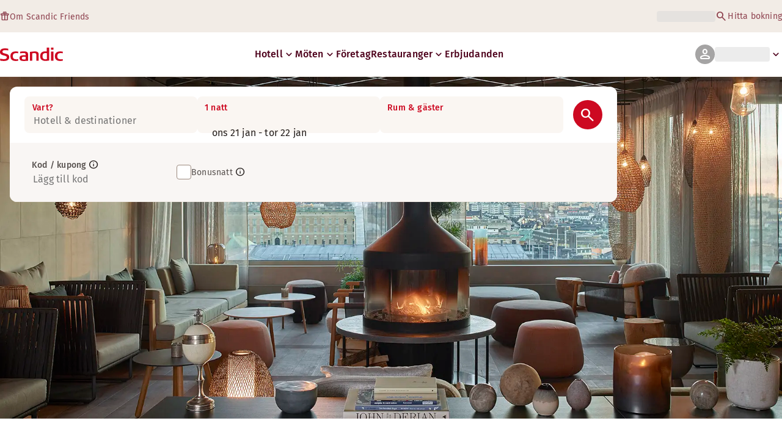

--- FILE ---
content_type: text/html; charset=utf-8
request_url: https://www.scandichotels.com/sv
body_size: 146664
content:
<!DOCTYPE html><html lang="sv"><head><meta charSet="utf-8"/><meta name="viewport" content="width=device-width, initial-scale=1"/><link rel="stylesheet" href="/_next/static/chunks/9cd5171d3b11f656.css" data-precedence="next"/><link rel="stylesheet" href="/_next/static/chunks/a4396daef1faa420.css" data-precedence="next"/><link rel="stylesheet" href="/_next/static/chunks/95f3a525ab748df3.css" data-precedence="next"/><link rel="stylesheet" href="/_next/static/chunks/61449f95d1f7e28c.css" data-precedence="next"/><link rel="stylesheet" href="/_next/static/chunks/f8338f366ec7e01d.css" data-precedence="next"/><link rel="stylesheet" href="/_next/static/chunks/620de1eb833e9e15.css" data-precedence="next"/><link rel="stylesheet" href="/_next/static/chunks/5efbe35732a6a99f.css" data-precedence="next"/><link rel="stylesheet" href="/_next/static/chunks/e7b34d058899ed62.css" data-precedence="next"/><link rel="stylesheet" href="/_next/static/chunks/e12b5f3ede3ae677.css" data-precedence="next"/><link rel="preload" as="script" fetchPriority="low" href="/_next/static/chunks/ad3ae014b2e36638.js"/><script type="text/javascript" src="https://www.scandichotels.com/assets/2d5db19b876b51b18b163564842e7f13900134981a5" async ></script><script src="/_next/static/chunks/304413eb5351a881.js" async=""></script><script src="/_next/static/chunks/05a2d6d5ebaca27a.js" async=""></script><script src="/_next/static/chunks/cae37f54c54f6afa.js" async=""></script><script src="/_next/static/chunks/acc3cfa5eb4b085d.js" async=""></script><script src="/_next/static/chunks/5fa4d1cad869bd8d.js" async=""></script><script src="/_next/static/chunks/1498543cae7dbdb6.js" async=""></script><script src="/_next/static/chunks/turbopack-6e075d335cffb4c7.js" async=""></script><script src="/_next/static/chunks/a7b752f1ca6a3637.js" async=""></script><script src="/_next/static/chunks/4a49f4896ce079ef.js" async=""></script><script src="/_next/static/chunks/c39c7e1fdbc010c4.js" async=""></script><script src="/_next/static/chunks/a8e3cc4acbc6a50f.js" async=""></script><script src="/_next/static/chunks/778cdc86017d8afd.js" async=""></script><script src="/_next/static/chunks/72631be653b8ba08.js" async=""></script><script src="/_next/static/chunks/edc274eb6cc23c07.js" async=""></script><script src="/_next/static/chunks/fb8f6fcee73222a4.js" async=""></script><script src="/_next/static/chunks/49d9c5a261c69136.js" async=""></script><script src="/_next/static/chunks/0c7c4d75d42bbeba.js" async=""></script><script src="/_next/static/chunks/2b3ff5b84366db3b.js" async=""></script><script src="/_next/static/chunks/a7eafa5b81b1cacf.js" async=""></script><script src="/_next/static/chunks/f8a71842eecc119d.js" async=""></script><script src="/_next/static/chunks/1f63f4f6ccbe9fc2.js" async=""></script><script src="/_next/static/chunks/057551e8230489c4.js" async=""></script><script src="/_next/static/chunks/fb636a4417bd73d1.js" async=""></script><script src="/_next/static/chunks/8ecc2c7f8577661b.js" async=""></script><script src="/_next/static/chunks/2ab07e499ccaf3a5.js" async=""></script><script src="/_next/static/chunks/9fb40520a0f68701.js" async=""></script><script src="/_next/static/chunks/ce3d59a1221f065c.js" async=""></script><script src="/_next/static/chunks/bfaefde13326c0e9.js" async=""></script><script src="/_next/static/chunks/ff4ca0f2110858c6.js" async=""></script><script src="/_next/static/chunks/a04415a120589f1a.js" async=""></script><script src="/_next/static/chunks/9168cc965c096c90.js" async=""></script><script src="/_next/static/chunks/dce5a5d0c08fc0d5.js" async=""></script><script src="/_next/static/chunks/8f1d0d46edce9093.js" async=""></script><script src="/_next/static/chunks/3d8d7ae642f855f2.js" async=""></script><script src="/_next/static/chunks/40916ffec38dfce1.js" async=""></script><script src="/_next/static/chunks/e3a0d981baa160ab.js" async=""></script><script src="/_next/static/chunks/319737c428607c56.js" async=""></script><script src="/_next/static/chunks/53a131aa084980c3.js" async=""></script><script src="/_next/static/chunks/0f89e5d7a6abd2c2.js" async=""></script><link rel="preload" href="/_next/static/chunks/0a69cf05d9285bc7.css" as="style"/><link rel="preload" href="/_next/static/chunks/04254c35c8055615.css" as="style"/><link rel="preload" href="https://assets.adobedtm.com/c1bd08b1e4e7/11b1887d54eb/launch-873fafc4c067.min.js" as="script"/><link rel="preload" href="https://consent.cookiebot.com/uc.js" as="script"/><link rel="preload" href="https://chat.kindlycdn.com/kindly-chat.js" as="script"/><link rel="preload" href="/_static/shared/fonts/biro-script-plus/regular.woff2" as="font" type="font/woff2" crossorigin="anonymous"/><link rel="preload" href="/_static/shared/fonts/brandon-text/bold.woff2" as="font" type="font/woff2" crossorigin="anonymous"/><link rel="preload" href="/_static/shared/fonts/fira-sans/medium.woff2" as="font" type="font/woff2" crossorigin="anonymous"/><link rel="preload" href="/_static/shared/fonts/fira-sans/regular.woff2" as="font" type="font/woff2" crossorigin="anonymous"/><meta name="sentry-trace" content="62cb57898e4349cd956d30f51cf3ea8f-75b14c7671d0db89-0"/><meta name="baggage" content="sentry-environment=production,sentry-release=scandic-web%401.11.0,sentry-public_key=fe39c070b4154e2f9cc35f0e5de0aedb,sentry-trace_id=62cb57898e4349cd956d30f51cf3ea8f,sentry-org_id=4508102497206272,sentry-sample_rand=0.9844949564142538,sentry-sample_rate=0.001"/><script src="/_next/static/chunks/a6dad97d9634a72d.js" noModule=""></script>
<script>(window.BOOMR_mq=window.BOOMR_mq||[]).push(["addVar",{"rua.upush":"false","rua.cpush":"false","rua.upre":"false","rua.cpre":"false","rua.uprl":"false","rua.cprl":"false","rua.cprf":"false","rua.trans":"","rua.cook":"false","rua.ims":"false","rua.ufprl":"false","rua.cfprl":"false","rua.isuxp":"false","rua.texp":"norulematch","rua.ceh":"false","rua.ueh":"false","rua.ieh.st":"0"}]);</script>
                              <script>!function(a){var e="https://s.go-mpulse.net/boomerang/",t="addEventListener";if("False"=="True")a.BOOMR_config=a.BOOMR_config||{},a.BOOMR_config.PageParams=a.BOOMR_config.PageParams||{},a.BOOMR_config.PageParams.pci=!0,e="https://s2.go-mpulse.net/boomerang/";if(window.BOOMR_API_key="KSKE9-UK67U-WF96A-R9FL5-JHHGD",function(){function n(e){a.BOOMR_onload=e&&e.timeStamp||(new Date).getTime()}if(!a.BOOMR||!a.BOOMR.version&&!a.BOOMR.snippetExecuted){a.BOOMR=a.BOOMR||{},a.BOOMR.snippetExecuted=!0;var i,_,o,r=document.createElement("iframe");if(a[t])a[t]("load",n,!1);else if(a.attachEvent)a.attachEvent("onload",n);r.src="javascript:void(0)",r.title="",r.role="presentation",(r.frameElement||r).style.cssText="width:0;height:0;border:0;display:none;",o=document.getElementsByTagName("script")[0],o.parentNode.insertBefore(r,o);try{_=r.contentWindow.document}catch(O){i=document.domain,r.src="javascript:var d=document.open();d.domain='"+i+"';void(0);",_=r.contentWindow.document}_.open()._l=function(){var a=this.createElement("script");if(i)this.domain=i;a.id="boomr-if-as",a.src=e+"KSKE9-UK67U-WF96A-R9FL5-JHHGD",BOOMR_lstart=(new Date).getTime(),this.body.appendChild(a)},_.write("<bo"+'dy onload="document._l();">'),_.close()}}(),"400".length>0)if(a&&"performance"in a&&a.performance&&"function"==typeof a.performance.setResourceTimingBufferSize)a.performance.setResourceTimingBufferSize(400);!function(){if(BOOMR=a.BOOMR||{},BOOMR.plugins=BOOMR.plugins||{},!BOOMR.plugins.AK){var e=""=="true"?1:0,t="",n="clmljvqxyydau2lrad2q-f-55c8b329e-clientnsv4-s.akamaihd.net",i="false"=="true"?2:1,_={"ak.v":"39","ak.cp":"1109686","ak.ai":parseInt("243402",10),"ak.ol":"0","ak.cr":8,"ak.ipv":4,"ak.proto":"h2","ak.rid":"124ac570","ak.r":37607,"ak.a2":e,"ak.m":"dsca","ak.n":"essl","ak.bpcip":"18.216.180.0","ak.cport":54104,"ak.gh":"23.198.5.54","ak.quicv":"","ak.tlsv":"tls1.3","ak.0rtt":"","ak.0rtt.ed":"","ak.csrc":"-","ak.acc":"","ak.t":"1769013493","ak.ak":"hOBiQwZUYzCg5VSAfCLimQ==9eIAZ55gJu54kyJ8+KhWSyEADDtLzEnhTPfW7f53o7fmST3d2ADv8HdpHj62Z//[base64]/aUSYg/KzXrZ3/3kAMgFKH7dP4YxgH5D4dOgN3Cn/UdkqJjw3kPVfGBkgna5dblAqXq3SyWJ593SJfm3eEmQLhzR0Mk0i+3NJnaQF8B+pjauyiNKHGHFwj/h7tPFGn4Yw=","ak.pv":"246","ak.dpoabenc":"","ak.tf":i};if(""!==t)_["ak.ruds"]=t;var o={i:!1,av:function(e){var t="http.initiator";if(e&&(!e[t]||"spa_hard"===e[t]))_["ak.feo"]=void 0!==a.aFeoApplied?1:0,BOOMR.addVar(_)},rv:function(){var a=["ak.bpcip","ak.cport","ak.cr","ak.csrc","ak.gh","ak.ipv","ak.m","ak.n","ak.ol","ak.proto","ak.quicv","ak.tlsv","ak.0rtt","ak.0rtt.ed","ak.r","ak.acc","ak.t","ak.tf"];BOOMR.removeVar(a)}};BOOMR.plugins.AK={akVars:_,akDNSPreFetchDomain:n,init:function(){if(!o.i){var a=BOOMR.subscribe;a("before_beacon",o.av,null,null),a("onbeacon",o.rv,null,null),o.i=!0}return this},is_complete:function(){return!0}}}}()}(window);</script></head><body class="scandic"><div hidden=""><!--$?--><template id="B:0"></template><!--/$--></div><div class="root"><header><!--$?--><template id="B:1"></template><div class="topMenu-module__axmm1q__topMenu"><div class="topMenu-module__axmm1q__content"><span class="skeleton-module__0FC0Dq__shimmer skeleton-module__0FC0Dq__light skeleton-module__0FC0Dq__inlineBlock" style="height:1.2em;width:11ch;max-width:100%"><span aria-hidden="true">​</span></span><div class="topMenu-module__axmm1q__options"><span class="skeleton-module__0FC0Dq__shimmer skeleton-module__0FC0Dq__light skeleton-module__0FC0Dq__inlineBlock" style="height:1.2em;width:25ch;max-width:100%"><span aria-hidden="true">​</span></span></div></div></div><!--/$--><div class="mainMenu-module__eiOuuW__mainMenu"><nav class="mainMenu-module__eiOuuW__nav"><a class="logoLink-module__rVgMyW__logoLink" href="/sv"><svg class="logo-module__tTPEwq__scandicLogo logoLink-module__rVgMyW__logoIcon" width="103px" height="22px" viewBox="0 0 132 28" fill="none" xmlns="http://www.w3.org/2000/svg" aria-label="Scandic"><path fill-rule="evenodd" clip-rule="evenodd" d="M38.418 27.388C36.559 27.847 34.7 28 32.841 28C26.1795 28 21.8418 24.94 21.8418 17.749C21.8418 10.864 26.3344 7.95703 32.686 7.95703C34.5451 7.95703 36.4041 8.11003 38.2631 8.41603V11.782C36.8688 11.629 35.7844 11.476 34.5451 11.476C29.4328 11.476 26.9541 13.006 26.9541 18.055C26.9541 22.798 29.2778 24.481 34.5451 24.481C35.9393 24.481 37.0237 24.328 38.2631 24.175V27.388H38.418Z" fill="CurrentColor"></path><path d="M107.047 27.54H112.004V8.262H107.047V27.54ZM107.047 4.437H112.004V0H107.047V4.437Z" fill="CurrentColor"></path><path fill-rule="evenodd" clip-rule="evenodd" d="M103.02 27.081C102.091 27.234 98.6827 27.846 95.2745 27.846C88.9229 27.846 84.2754 24.939 84.2754 17.901C84.2754 11.169 88.4582 7.803 94.8098 7.803C95.7393 7.803 97.2885 7.956 98.0631 7.956V0H103.02C103.02 0.918 103.02 26.622 103.02 27.081ZM98.218 24.174V11.628C97.5983 11.628 96.5139 11.475 95.4295 11.475C90.9368 11.475 89.2328 13.617 89.2328 18.054C89.2328 22.032 90.7819 24.48 95.2745 24.48C96.2041 24.48 97.1336 24.327 98.218 24.174Z" fill="CurrentColor"></path><path fill-rule="evenodd" clip-rule="evenodd" d="M81.0219 27.541H76.2194V14.842C76.2194 12.7 75.2899 11.476 72.1915 11.476C70.0227 11.476 67.6989 11.935 67.6989 11.935V27.541H62.8965V8.87503C63.2063 8.87503 69.403 7.95703 72.9661 7.95703C77.3038 7.95703 81.1768 8.72203 81.1768 14.536V27.541H81.0219Z" fill="CurrentColor"></path><path fill-rule="evenodd" clip-rule="evenodd" d="M58.8709 27.5417C55.4627 27.8477 52.8291 28.0007 49.8856 28.0007C44.9283 28.0007 40.9004 27.2357 40.9004 21.7277C40.9004 16.3727 45.8578 16.0667 50.3504 15.9137C51.4348 15.9137 52.6741 15.9137 53.9135 15.9137C53.9135 12.5477 53.7586 11.3237 48.8012 11.3237C46.3225 11.3237 43.6889 11.7827 42.1397 12.0887V8.56969C43.9987 8.11069 46.9422 7.95769 49.111 7.80469C54.6881 7.80469 58.8709 8.41669 58.8709 14.2307V27.5417ZM53.9135 24.6347V19.1267C52.984 19.1267 51.2799 19.1267 50.6602 19.1267C47.7168 19.1267 45.8578 19.2797 45.8578 22.0337C45.8578 24.7877 48.1815 24.9407 50.5053 24.9407C51.8996 24.7877 52.6741 24.7877 53.9135 24.6347Z" fill="CurrentColor"></path><path fill-rule="evenodd" clip-rule="evenodd" d="M131.68 27.388C129.821 27.847 127.962 28 126.103 28C119.441 28 115.104 24.94 115.104 17.749C115.104 10.864 119.596 7.95703 125.948 7.95703C127.807 7.95703 129.666 8.11003 131.525 8.41603V11.782C130.131 11.629 129.046 11.476 127.807 11.476C122.694 11.476 120.216 13.006 120.216 18.055C120.216 22.798 122.54 24.481 127.807 24.481C129.201 24.481 130.285 24.328 131.525 24.175V27.388H131.68Z" fill="CurrentColor"></path><path fill-rule="evenodd" clip-rule="evenodd" d="M19.3647 19.8903C19.3647 25.5513 14.8721 27.9993 8.21064 27.9993C3.87294 27.9993 0.774588 27.2343 0.309835 27.0813V23.1033C1.85901 23.4093 5.11228 24.1743 7.9008 24.1743C10.6893 24.1743 14.2524 23.5623 14.2524 20.5023C14.2524 18.5133 12.7033 17.7483 9.91473 16.9833C8.83031 16.6773 7.74588 16.3713 6.66146 16.0653C2.94344 14.9943 0 13.4643 0 9.18027C0 3.06027 4.95737 1.53027 10.6893 1.53027C14.0975 1.53027 16.886 2.14227 17.3508 2.29527V5.96727C16.7311 5.81427 14.0975 5.20227 11.1541 5.20227C8.36555 5.20227 5.11228 5.50827 5.11228 8.56827C5.11228 10.8633 6.9713 11.4753 9.6049 12.0873C10.8442 12.5463 12.0836 12.6993 13.3229 13.1583C16.5762 14.0763 19.3647 15.6063 19.3647 19.8903Z" fill="CurrentColor"></path></svg></a><div class="mainMenu-module__eiOuuW__menus"><!--$?--><template id="B:2"></template><ul class="navigationMenuList-module__oUR74a__navigationMenu navigationMenuList-module__oUR74a__desktop"><li class="navigationMenuList-module__oUR74a__item"><span class="skeleton-module__0FC0Dq__shimmer skeleton-module__0FC0Dq__light skeleton-module__0FC0Dq__inlineBlock" style="width:30ch;max-width:100%"><span aria-hidden="true">​</span></span></li></ul><!--/$--><div><div class="myPagesMenu-module__ySKvHq__myPagesMenu"><button type="button" tabindex="0" data-react-aria-pressable="true" class="menuButton-module__SsUy4G__menuButton menuButton-module__SsUy4G__loading typography-module__vfKlZa__Body-Paragraph-mdBold" data-rac="" id="react-aria-_R_1l4j9fivb_"><div class="avatar-module__ZITFiq__avatar avatar-module__ZITFiq__size-md"><span><span data-testid="MaterialIcon" aria-hidden="true" style="font-variation-settings:&quot;opsz&quot; 24;font-size:24px" class="material-symbols icon-module__6qQ_Bq__icon icon-module__6qQ_Bq__iconInverted">person</span></span></div><span class="skeleton-module__0FC0Dq__shimmer skeleton-module__0FC0Dq__light skeleton-module__0FC0Dq__inlineBlock" style="width:10ch;max-width:100%"><span aria-hidden="true">​</span></span><span><span data-testid="MaterialIcon" aria-hidden="true" style="font-variation-settings:&quot;opsz&quot; 20;font-size:20px" class="material-symbols icon-module__6qQ_Bq__icon icon-module__6qQ_Bq__currentColor myPagesMenu-module__ySKvHq__chevron">keyboard_arrow_down</span></span></button></div><div class="myPagesMobileMenu-module__E3lmUW__myPagesMobileMenu"><button type="button" tabindex="0" data-react-aria-pressable="true" class="menuButton-module__SsUy4G__menuButton menuButton-module__SsUy4G__loading typography-module__vfKlZa__Body-Paragraph-mdBold" data-rac="" id="react-aria-_R_2l4j9fivb_"><div class="avatar-module__ZITFiq__avatar avatar-module__ZITFiq__size-md"><span><span data-testid="MaterialIcon" aria-hidden="true" style="font-variation-settings:&quot;opsz&quot; 24;font-size:24px" class="material-symbols icon-module__6qQ_Bq__icon icon-module__6qQ_Bq__iconInverted">person</span></span></div></button></div></div><!--$?--><template id="B:3"></template><button type="button" disabled="" class="mobileMenu-module__08Kt9q__hamburger" aria-label="Öppna meny"><span class="mobileMenu-module__08Kt9q__bar"></span></button><!--/$--></div></nav></div></header><!--$?--><template id="B:4"></template><div class="loading-module__W0lVnq__container loading-module__W0lVnq__fullPage"><div class="loading-module__W0lVnq__spinner"><div></div><div></div><div></div><div></div><div></div><div></div><div></div><div></div><div></div><div></div><div></div><div></div></div></div><!--/$--><footer class="footer-module__hOEEvG__footer"><div class="navigation-module__Wo5lkq__section"><div class="navigation-module__Wo5lkq__maxWidth"><nav class="mainnav-module__Abdp0W__mainNavigation"><ul class="mainnav-module__Abdp0W__mainNavigationList"><li class="mainnav-module__Abdp0W__mainNavigationItem"><a class="link-module__bK2Q8a__link link-module__bK2Q8a__Text-Interactive-Default link-module__bK2Q8a__large mainnav-module__Abdp0W__mainNavigationLink typography-module__vfKlZa__Title-Subtitle-md" title="" href="/sv/destinationer">Destinationer<span><span data-testid="MaterialIcon" aria-hidden="true" style="font-variation-settings:&quot;opsz&quot; 24;font-size:24px" class="material-symbols icon-module__6qQ_Bq__icon icon-module__6qQ_Bq__iconInteractiveSecondary">arrow_forward</span></span></a></li><li class="mainnav-module__Abdp0W__mainNavigationItem"><a class="link-module__bK2Q8a__link link-module__bK2Q8a__Text-Interactive-Default link-module__bK2Q8a__large mainnav-module__Abdp0W__mainNavigationLink typography-module__vfKlZa__Title-Subtitle-md" title="" href="/sv/reseguider">Reseguider<span><span data-testid="MaterialIcon" aria-hidden="true" style="font-variation-settings:&quot;opsz&quot; 24;font-size:24px" class="material-symbols icon-module__6qQ_Bq__icon icon-module__6qQ_Bq__iconInteractiveSecondary">arrow_forward</span></span></a></li><li class="mainnav-module__Abdp0W__mainNavigationItem"><a class="link-module__bK2Q8a__link link-module__bK2Q8a__Text-Interactive-Default link-module__bK2Q8a__large mainnav-module__Abdp0W__mainNavigationLink typography-module__vfKlZa__Title-Subtitle-md" title="" href="/sv/om-oss/speciella-behov">Speciella behov<span><span data-testid="MaterialIcon" aria-hidden="true" style="font-variation-settings:&quot;opsz&quot; 24;font-size:24px" class="material-symbols icon-module__6qQ_Bq__icon icon-module__6qQ_Bq__iconInteractiveSecondary">arrow_forward</span></span></a></li><li class="mainnav-module__Abdp0W__mainNavigationItem"><a class="link-module__bK2Q8a__link link-module__bK2Q8a__Text-Interactive-Default link-module__bK2Q8a__large mainnav-module__Abdp0W__mainNavigationLink typography-module__vfKlZa__Title-Subtitle-md" title="" href="/sv/om-oss/hallbarhet">Hållbarhet<span><span data-testid="MaterialIcon" aria-hidden="true" style="font-variation-settings:&quot;opsz&quot; 24;font-size:24px" class="material-symbols icon-module__6qQ_Bq__icon icon-module__6qQ_Bq__iconInteractiveSecondary">arrow_forward</span></span></a></li></ul></nav><div class="secondarynav-module__rEIora__secondaryNavigation"><nav class="secondarynav-module__rEIora__secondaryNavigationGroup"><h2 class="typography-module__vfKlZa__Title-Overline-sm">Scandic app</h2><ul class="secondarynav-module__rEIora__secondaryNavigationList"><li><a href="https://apps.apple.com/se/app/scandic-hotels/id1267218985" target="_blank" title="Öppnas i en ny flik/nytt fönster"><img alt="Ladda ned i App Store" loading="lazy" width="125" height="40" decoding="async" data-nimg="1" style="color:transparent" srcSet="/_static/img/store-badges/app-store-badge-sv.svg?w=300 1x, /_static/img/store-badges/app-store-badge-sv.svg?w=480 2x" src="/_static/img/store-badges/app-store-badge-sv.svg?w=480"/></a></li><li><a href="https://play.google.com/store/apps/details?id=com.scandichotels.app&amp;hl=sv_SE" target="_blank" title="Öppnas i en ny flik/nytt fönster"><img alt="Ladda ned på Google Play" loading="lazy" width="125" height="40" decoding="async" data-nimg="1" style="color:transparent" srcSet="/_static/img/store-badges/google-play-badge-sv.svg?w=300 1x, /_static/img/store-badges/google-play-badge-sv.svg?w=480 2x" src="/_static/img/store-badges/google-play-badge-sv.svg?w=480"/></a></li></ul></nav><nav class="secondarynav-module__rEIora__secondaryNavigationGroup"><h2 class="typography-module__vfKlZa__Title-Overline-sm">Kundservice</h2><ul class="secondarynav-module__rEIora__secondaryNavigationList"><li><a class="link-module__bK2Q8a__link link-module__bK2Q8a__Text-Interactive-Default link-module__bK2Q8a__large" title="" href="/sv/kundservice">Kontakta oss</a></li><li><a class="link-module__bK2Q8a__link link-module__bK2Q8a__Text-Interactive-Default link-module__bK2Q8a__large" title="" href="/sv/kundservice/faq">FAQ</a></li><li><a class="link-module__bK2Q8a__link link-module__bK2Q8a__Text-Interactive-Default link-module__bK2Q8a__large" title="" href="/sv/kundservice/priser">Priser</a></li><li><a class="link-module__bK2Q8a__link link-module__bK2Q8a__Text-Interactive-Default link-module__bK2Q8a__large" title="" href="/sv/kundservice/villkor">Policies</a></li><li><a class="link-module__bK2Q8a__link link-module__bK2Q8a__Text-Interactive-Default link-module__bK2Q8a__large" title="" href="https://www.scandichotels.com/sv/hotelreservation/get-booking">Hitta din bokning</a></li></ul></nav><nav class="secondarynav-module__rEIora__secondaryNavigationGroup"><h2 class="typography-module__vfKlZa__Title-Overline-sm">Om oss</h2><ul class="secondarynav-module__rEIora__secondaryNavigationList"><li><a target="_blank" class="link-module__bK2Q8a__link link-module__bK2Q8a__Text-Interactive-Default link-module__bK2Q8a__large" title="Öppnas i en ny flik/nytt fönster" href="https://www.scandichotelsgroup.com/our-company/">Vårt företag</a></li><li><a target="_blank" class="link-module__bK2Q8a__link link-module__bK2Q8a__Text-Interactive-Default link-module__bK2Q8a__large" title="Öppnas i en ny flik/nytt fönster" href="https://www.scandichotelsgroup.com/media/">Pressrum</a></li><li><a class="link-module__bK2Q8a__link link-module__bK2Q8a__Text-Interactive-Default link-module__bK2Q8a__large" title="" href="/sv/karriar">Jobba hos oss</a></li><li><a class="link-module__bK2Q8a__link link-module__bK2Q8a__Text-Interactive-Default link-module__bK2Q8a__large" title="" href="/sv/om-oss/partners">Partners</a></li><li><a class="link-module__bK2Q8a__link link-module__bK2Q8a__Text-Interactive-Default link-module__bK2Q8a__large" title="" href="/sv/om-oss">Om oss</a></li></ul></nav></div></div></div><div class="details-module__DUJb-q__details"><div class="details-module__DUJb-q__topContainer"><a class="logoLink-module__rVgMyW__logoLink" href="/sv"><svg class="logo-module__tTPEwq__scandicLogo logoLink-module__rVgMyW__logoIcon logoLink-module__rVgMyW__inverted" width="103px" height="22px" viewBox="0 0 132 28" fill="none" xmlns="http://www.w3.org/2000/svg" aria-label="Scandic"><path fill-rule="evenodd" clip-rule="evenodd" d="M38.418 27.388C36.559 27.847 34.7 28 32.841 28C26.1795 28 21.8418 24.94 21.8418 17.749C21.8418 10.864 26.3344 7.95703 32.686 7.95703C34.5451 7.95703 36.4041 8.11003 38.2631 8.41603V11.782C36.8688 11.629 35.7844 11.476 34.5451 11.476C29.4328 11.476 26.9541 13.006 26.9541 18.055C26.9541 22.798 29.2778 24.481 34.5451 24.481C35.9393 24.481 37.0237 24.328 38.2631 24.175V27.388H38.418Z" fill="CurrentColor"></path><path d="M107.047 27.54H112.004V8.262H107.047V27.54ZM107.047 4.437H112.004V0H107.047V4.437Z" fill="CurrentColor"></path><path fill-rule="evenodd" clip-rule="evenodd" d="M103.02 27.081C102.091 27.234 98.6827 27.846 95.2745 27.846C88.9229 27.846 84.2754 24.939 84.2754 17.901C84.2754 11.169 88.4582 7.803 94.8098 7.803C95.7393 7.803 97.2885 7.956 98.0631 7.956V0H103.02C103.02 0.918 103.02 26.622 103.02 27.081ZM98.218 24.174V11.628C97.5983 11.628 96.5139 11.475 95.4295 11.475C90.9368 11.475 89.2328 13.617 89.2328 18.054C89.2328 22.032 90.7819 24.48 95.2745 24.48C96.2041 24.48 97.1336 24.327 98.218 24.174Z" fill="CurrentColor"></path><path fill-rule="evenodd" clip-rule="evenodd" d="M81.0219 27.541H76.2194V14.842C76.2194 12.7 75.2899 11.476 72.1915 11.476C70.0227 11.476 67.6989 11.935 67.6989 11.935V27.541H62.8965V8.87503C63.2063 8.87503 69.403 7.95703 72.9661 7.95703C77.3038 7.95703 81.1768 8.72203 81.1768 14.536V27.541H81.0219Z" fill="CurrentColor"></path><path fill-rule="evenodd" clip-rule="evenodd" d="M58.8709 27.5417C55.4627 27.8477 52.8291 28.0007 49.8856 28.0007C44.9283 28.0007 40.9004 27.2357 40.9004 21.7277C40.9004 16.3727 45.8578 16.0667 50.3504 15.9137C51.4348 15.9137 52.6741 15.9137 53.9135 15.9137C53.9135 12.5477 53.7586 11.3237 48.8012 11.3237C46.3225 11.3237 43.6889 11.7827 42.1397 12.0887V8.56969C43.9987 8.11069 46.9422 7.95769 49.111 7.80469C54.6881 7.80469 58.8709 8.41669 58.8709 14.2307V27.5417ZM53.9135 24.6347V19.1267C52.984 19.1267 51.2799 19.1267 50.6602 19.1267C47.7168 19.1267 45.8578 19.2797 45.8578 22.0337C45.8578 24.7877 48.1815 24.9407 50.5053 24.9407C51.8996 24.7877 52.6741 24.7877 53.9135 24.6347Z" fill="CurrentColor"></path><path fill-rule="evenodd" clip-rule="evenodd" d="M131.68 27.388C129.821 27.847 127.962 28 126.103 28C119.441 28 115.104 24.94 115.104 17.749C115.104 10.864 119.596 7.95703 125.948 7.95703C127.807 7.95703 129.666 8.11003 131.525 8.41603V11.782C130.131 11.629 129.046 11.476 127.807 11.476C122.694 11.476 120.216 13.006 120.216 18.055C120.216 22.798 122.54 24.481 127.807 24.481C129.201 24.481 130.285 24.328 131.525 24.175V27.388H131.68Z" fill="CurrentColor"></path><path fill-rule="evenodd" clip-rule="evenodd" d="M19.3647 19.8903C19.3647 25.5513 14.8721 27.9993 8.21064 27.9993C3.87294 27.9993 0.774588 27.2343 0.309835 27.0813V23.1033C1.85901 23.4093 5.11228 24.1743 7.9008 24.1743C10.6893 24.1743 14.2524 23.5623 14.2524 20.5023C14.2524 18.5133 12.7033 17.7483 9.91473 16.9833C8.83031 16.6773 7.74588 16.3713 6.66146 16.0653C2.94344 14.9943 0 13.4643 0 9.18027C0 3.06027 4.95737 1.53027 10.6893 1.53027C14.0975 1.53027 16.886 2.14227 17.3508 2.29527V5.96727C16.7311 5.81427 14.0975 5.20227 11.1541 5.20227C8.36555 5.20227 5.11228 5.50827 5.11228 8.56827C5.11228 10.8633 6.9713 11.4753 9.6049 12.0873C10.8442 12.5463 12.0836 12.6993 13.3229 13.1583C16.5762 14.0763 19.3647 15.6063 19.3647 19.8903Z" fill="CurrentColor"></path></svg></a><nav class="details-module__DUJb-q__socialNav"><a color="white" href="https://www.facebook.com/Scandic" target="_blank" aria-label="Facebook"><svg class="icon-module__6qQ_Bq__icon icon-module__6qQ_Bq__iconInverted" xmlns="http://www.w3.org/2000/svg" width="24" height="24" viewBox="0 0 24 24" fill="none" aria-hidden="true"><path d="M18.25 2C19.283 2 20.1662 2.36675 20.8997 3.10026C21.6332 3.83377 22 4.71701 22 5.75V18.25C22 19.283 21.6332 20.1662 20.8997 20.8997C20.1662 21.6332 19.283 22 18.25 22H15.8021V14.2526H18.3932L18.7839 11.2318H15.8021V9.30469C15.8021 8.81858 15.9041 8.45399 16.1081 8.21094C16.3121 7.96788 16.7092 7.84635 17.2995 7.84635L18.888 7.83333V5.13802C18.3411 5.0599 17.5686 5.02083 16.5703 5.02083C15.3898 5.02083 14.4457 5.36806 13.7383 6.0625C13.0308 6.75694 12.6771 7.73785 12.6771 9.00521V11.2318H10.0729V14.2526H12.6771V22H5.75C4.71701 22 3.83377 21.6332 3.10026 20.8997C2.36675 20.1662 2 19.283 2 18.25V5.75C2 4.71701 2.36675 3.83377 3.10026 3.10026C3.83377 2.36675 4.71701 2 5.75 2H18.25Z" fill="#26201E"></path></svg></a><a color="white" href="https://www.instagram.com/scandichotels/" target="_blank" aria-label="Instagram"><svg class="icon-module__6qQ_Bq__icon icon-module__6qQ_Bq__iconInverted" xmlns="http://www.w3.org/2000/svg" width="24" height="24" viewBox="0 0 24 24" fill="none" aria-hidden="true"><path d="M17.34 5.46012C17.1027 5.46012 16.8707 5.5305 16.6733 5.66236C16.476 5.79422 16.3222 5.98163 16.2313 6.2009C16.1405 6.42017 16.1168 6.66145 16.1631 6.89423C16.2094 7.12701 16.3236 7.34083 16.4915 7.50865C16.6593 7.67647 16.8731 7.79076 17.1059 7.83706C17.3387 7.88337 17.5799 7.8596 17.7992 7.76878C18.0185 7.67795 18.2059 7.52415 18.3378 7.32681C18.4696 7.12947 18.54 6.89746 18.54 6.66012C18.54 6.34186 18.4136 6.03664 18.1885 5.81159C17.9635 5.58655 17.6583 5.46012 17.34 5.46012ZM21.94 7.88012C21.9206 7.05042 21.7652 6.22952 21.48 5.45012C21.2257 4.78325 20.83 4.1794 20.32 3.68012C19.8248 3.16755 19.2196 2.7743 18.55 2.53012C17.7727 2.23628 16.9508 2.07733 16.12 2.06012C15.06 2.00012 14.72 2.00012 12 2.00012C9.28 2.00012 8.94 2.00012 7.88 2.06012C7.04915 2.07733 6.22734 2.23628 5.45 2.53012C4.78168 2.77677 4.17693 3.16968 3.68 3.68012C3.16743 4.1753 2.77418 4.78056 2.53 5.45012C2.23616 6.22747 2.07721 7.04927 2.06 7.88012C2 8.94012 2 9.28012 2 12.0001C2 14.7201 2 15.0601 2.06 16.1201C2.07721 16.951 2.23616 17.7728 2.53 18.5501C2.77418 19.2197 3.16743 19.8249 3.68 20.3201C4.17693 20.8306 4.78168 21.2235 5.45 21.4701C6.22734 21.764 7.04915 21.9229 7.88 21.9401C8.94 22.0001 9.28 22.0001 12 22.0001C14.72 22.0001 15.06 22.0001 16.12 21.9401C16.9508 21.9229 17.7727 21.764 18.55 21.4701C19.2196 21.2259 19.8248 20.8327 20.32 20.3201C20.8322 19.8227 21.2283 19.2183 21.48 18.5501C21.7652 17.7707 21.9206 16.9498 21.94 16.1201C21.94 15.0601 22 14.7201 22 12.0001C22 9.28012 22 8.94012 21.94 7.88012ZM20.14 16.0001C20.1327 16.6349 20.0178 17.2638 19.8 17.8601C19.6403 18.2953 19.3839 18.6885 19.05 19.0101C18.7256 19.3406 18.3332 19.5966 17.9 19.7601C17.3037 19.9779 16.6748 20.0928 16.04 20.1001C15.04 20.1501 14.67 20.1601 12.04 20.1601C9.41 20.1601 9.04 20.1601 8.04 20.1001C7.38089 20.1125 6.72459 20.011 6.1 19.8001C5.68578 19.6282 5.31136 19.3729 5 19.0501C4.66809 18.7289 4.41484 18.3353 4.26 17.9001C4.01586 17.2953 3.88044 16.6521 3.86 16.0001C3.86 15.0001 3.8 14.6301 3.8 12.0001C3.8 9.37012 3.8 9.00012 3.86 8.00012C3.86448 7.35118 3.98295 6.70807 4.21 6.10012C4.38605 5.67803 4.65627 5.30178 5 5.00012C5.30381 4.65629 5.67929 4.38322 6.1 4.20012C6.70955 3.98017 7.352 3.8652 8 3.86012C9 3.86012 9.37 3.80012 12 3.80012C14.63 3.80012 15 3.80012 16 3.86012C16.6348 3.8674 17.2637 3.98237 17.86 4.20012C18.3144 4.36877 18.7223 4.64297 19.05 5.00012C19.3777 5.3073 19.6338 5.68285 19.8 6.10012C20.0223 6.70906 20.1373 7.3519 20.14 8.00012C20.19 9.00012 20.2 9.37012 20.2 12.0001C20.2 14.6301 20.19 15.0001 20.14 16.0001ZM12 6.87012C10.9858 6.8721 9.99496 7.17465 9.15265 7.73954C8.31035 8.30443 7.65438 9.10632 7.26763 10.0439C6.88089 10.9814 6.78072 12.0126 6.97979 13.0071C7.17886 14.0015 7.66824 14.9147 8.38608 15.6311C9.10392 16.3475 10.018 16.8351 11.0129 17.0323C12.0077 17.2294 13.0387 17.1272 13.9755 16.7387C14.9123 16.3501 15.7129 15.6926 16.2761 14.8492C16.8394 14.0057 17.14 13.0143 17.14 12.0001C17.1413 11.3252 17.0092 10.6567 16.7512 10.0331C16.4933 9.40943 16.1146 8.84293 15.6369 8.36617C15.1592 7.88941 14.5919 7.5118 13.9678 7.25505C13.3436 6.9983 12.6749 6.86748 12 6.87012ZM12 15.3301C11.3414 15.3301 10.6976 15.1348 10.15 14.7689C9.60234 14.403 9.17552 13.8829 8.92348 13.2745C8.67144 12.666 8.6055 11.9964 8.73398 11.3505C8.86247 10.7045 9.17963 10.1112 9.64533 9.64546C10.111 9.17975 10.7044 8.8626 11.3503 8.73411C11.9963 8.60562 12.6659 8.67156 13.2743 8.9236C13.8828 9.17564 14.4029 9.60246 14.7688 10.1501C15.1347 10.6977 15.33 11.3415 15.33 12.0001C15.33 12.4374 15.2439 12.8704 15.0765 13.2745C14.9092 13.6785 14.6639 14.0456 14.3547 14.3548C14.0454 14.664 13.6784 14.9093 13.2743 15.0766C12.8703 15.244 12.4373 15.3301 12 15.3301Z" fill="#26201E"></path></svg></a></nav></div><div class="details-module__DUJb-q__bottomContainer"><p class="typography-module__vfKlZa__Tag-sm">© 2026 Scandic Hotels Alla rättigheter förbehållna</p><div class="details-module__DUJb-q__navigationContainer"><nav class="details-module__DUJb-q__navigation"><a target="_blank" class="link-module__bK2Q8a__link link-module__bK2Q8a__peach50 link-module__bK2Q8a__large details-module__DUJb-q__link typography-module__vfKlZa__Tag-sm" title="Öppnas i en ny flik/nytt fönster" href="/sv/kundservice/villkor/integritetspolicy">Integritetspolicy</a><a target="_blank" class="link-module__bK2Q8a__link link-module__bK2Q8a__peach50 link-module__bK2Q8a__large details-module__DUJb-q__link typography-module__vfKlZa__Tag-sm" title="Öppnas i en ny flik/nytt fönster" href="/sv/kundservice/villkor/cookies">Cookies</a></nav><span class="skeleton-module__0FC0Dq__shimmer skeleton-module__0FC0Dq__light skeleton-module__0FC0Dq__inlineBlock" style="width:12ch;max-width:100%"><span aria-hidden="true">​</span></span></div></div></div></footer><section aria-label="Notifications alt+T" tabindex="-1" aria-live="polite" aria-relevant="additions text" aria-atomic="false"></section></div><script>(self.__next_s=self.__next_s||[]).push(["https://consent.cookiebot.com/uc.js",{"data-blockingmode":"auto","data-cbid":"6d539de8-3e67-4f0f-a0df-8cef9070f712","data-culture":"sv","async":true,"id":"Cookiebot"}])</script><script>requestAnimationFrame(function(){$RT=performance.now()});</script><script src="/_next/static/chunks/ad3ae014b2e36638.js" id="_R_" async=""></script><div hidden id="S:4"><section class="layout-module__cTV0tW__layout"><!--$--><!--/$--><!--$--><!--/$--><!--$?--><template id="B:5"></template><div class="loading-module__W0lVnq__container loading-module__W0lVnq__fullPage"><div class="loading-module__W0lVnq__spinner"><div></div><div></div><div></div><div></div><div></div><div></div><div></div><div></div><div></div><div></div><div></div><div></div></div></div><!--/$--></section></div><script>$RB=[];$RV=function(a){$RT=performance.now();for(var b=0;b<a.length;b+=2){var c=a[b],e=a[b+1];null!==e.parentNode&&e.parentNode.removeChild(e);var f=c.parentNode;if(f){var g=c.previousSibling,h=0;do{if(c&&8===c.nodeType){var d=c.data;if("/$"===d||"/&"===d)if(0===h)break;else h--;else"$"!==d&&"$?"!==d&&"$~"!==d&&"$!"!==d&&"&"!==d||h++}d=c.nextSibling;f.removeChild(c);c=d}while(c);for(;e.firstChild;)f.insertBefore(e.firstChild,c);g.data="$";g._reactRetry&&requestAnimationFrame(g._reactRetry)}}a.length=0};
$RC=function(a,b){if(b=document.getElementById(b))(a=document.getElementById(a))?(a.previousSibling.data="$~",$RB.push(a,b),2===$RB.length&&("number"!==typeof $RT?requestAnimationFrame($RV.bind(null,$RB)):(a=performance.now(),setTimeout($RV.bind(null,$RB),2300>a&&2E3<a?2300-a:$RT+300-a)))):b.parentNode.removeChild(b)};$RC("B:4","S:4")</script><div hidden id="S:5"><div class="page-module__6IPqMq__page"><template id="P:6"></template></div><!--$?--><template id="B:7"></template><!--/$--></div><script>(self.__next_f=self.__next_f||[]).push([0])</script><script>self.__next_f.push([1,"1:\"$Sreact.fragment\"\n3:I[339756,[\"/_next/static/chunks/a7b752f1ca6a3637.js\"],\"default\"]\n4:I[331233,[\"/_next/static/chunks/a7b752f1ca6a3637.js\"],\"default\"]\n16:I[724498,[\"/_next/static/chunks/4a49f4896ce079ef.js\",\"/_next/static/chunks/c39c7e1fdbc010c4.js\"],\"default\"]\n19:I[897367,[\"/_next/static/chunks/a7b752f1ca6a3637.js\"],\"OutletBoundary\"]\n1a:\"$Sreact.suspense\"\n1e:I[897367,[\"/_next/static/chunks/a7b752f1ca6a3637.js\"],\"ViewportBoundary\"]\n20:I[897367,[\"/_next/static/chunks/a7b752f1ca6a3637.js\"],\"MetadataBoundary\"]\n23:I[479520,[\"/_next/static/chunks/a8e3cc4acbc6a50f.js\",\"/_next/static/chunks/778cdc86017d8afd.js\",\"/_next/static/chunks/72631be653b8ba08.js\",\"/_next/static/chunks/edc274eb6cc23c07.js\",\"/_next/static/chunks/fb8f6fcee73222a4.js\",\"/_next/static/chunks/49d9c5a261c69136.js\",\"/_next/static/chunks/0c7c4d75d42bbeba.js\",\"/_next/static/chunks/2b3ff5b84366db3b.js\",\"/_next/static/chunks/a7eafa5b81b1cacf.js\",\"/_next/static/chunks/f8a71842eecc119d.js\",\"/_next/static/chunks/1f63f4f6ccbe9fc2.js\",\"/_next/static/chunks/057551e8230489c4.js\",\"/_next/static/chunks/fb636a4417bd73d1.js\",\"/_next/static/chunks/8ecc2c7f8577661b.js\",\"/_next/static/chunks/2ab07e499ccaf3a5.js\",\"/_next/static/chunks/9fb40520a0f68701.js\",\"/_next/static/chunks/ce3d59a1221f065c.js\"],\"\"]\n25:I[848672,[\"/_next/static/chunks/a8e3cc4acbc6a50f.js\",\"/_next/static/chunks/778cdc86017d8afd.js\",\"/_next/static/chunks/72631be653b8ba08.js\",\"/_next/static/chunks/edc274eb6cc23c07.js\",\"/_next/static/chunks/fb8f6fcee73222a4.js\",\"/_next/static/chunks/49d9c5a261c69136.js\",\"/_next/static/chunks/0c7c4d75d42bbeba.js\",\"/_next/static/chunks/2b3ff5b84366db3b.js\",\"/_next/static/chunks/a7eafa5b81b1cacf.js\",\"/_next/static/chunks/f8a71842eecc119d.js\",\"/_next/static/chunks/1f63f4f6ccbe9fc2.js\",\"/_next/static/chunks/057551e8230489c4.js\",\"/_next/static/chunks/fb636a4417bd73d1.js\",\"/_next/static/chunks/8ecc2c7f8577661b.js\",\"/_next/static/chunks/2ab07e499ccaf3a5.js\",\"/_next/static/chunks/9fb40520a0f68701.js\",\"/_next/static/chunks/ce3d59a1221f065c.js\"],\"EnvironmentWatermark\"]\n26:I[526732,[\"/_next/static/chunks/a8e3cc4acbc6a50f.js\",\"/_next/static/chunks/778cdc86017d8afd.js\",\"/_next/static/chunks/72631be653b8ba08.js\",\"/_next/static/chunks/edc274eb6cc23c07.js\",\"/_next/static/chunks/fb8f6fcee73222a4.js\",\"/_next/static/chunks/49d9c5a261c69136.js\",\"/_next/static/chunks/0c7c4d75d42bbeba.js\",\"/_next/static/chunks/2b3ff5b84366db3b.js\",\"/_next/static/chunks/a7eafa5b81b1cacf.js\",\"/_next/static/chunks/f8a71842eecc119d.js\",\"/_next/static/chunks/1f63f4f6ccbe9fc2.js\",\"/_next/static/chunks/057551e8230489c4.js\",\"/_next/static/chunks/fb636a4417bd73d1.js\",\"/_next/static/chunks/8ecc2c7f8577661b.js\",\"/_next/static/chunks/2ab07e499ccaf3a5.js\",\"/_next/static/chunks/9fb40520a0f68701.js\",\"/_next/static/chunks/ce3d59a1221f065c.js\"],\"SessionProvider\"]\n27:I[661087,[\"/_next/static/chunks/a8e3cc4acbc6a50f.js\",\"/_next/static/chunks/778cdc86017d8afd.js\",\"/_next/static/chunks/72631be653b8ba08.js\",\"/_next/static/chunks/edc274eb6cc23c07.js\",\"/_next/static/chunks/fb8f6fcee73222a4.js\",\"/_next/static/chunks/49d9c5a261c69136.js\",\"/_next/static/chunks/0c7c4d75d42bbeba.js\",\"/_next/static/chunks/2b3ff5b84366db3b.js\",\"/_next/static/chunks/a7eafa5b81b1cacf.js\",\"/_next/static/chunks/f8a71842eecc119d.js\",\"/_next/static/chunks/1f63f4f6ccbe9fc2.js\",\"/_next/static/chunks/057551e8230489c4.js\",\"/_next/static/chunks/fb636a4417bd73d1.js\",\"/_next/static/chunks/8ecc2c7f8577661b.js\",\"/_next/static/chunks/2ab07e499ccaf3a5.js\",\"/_next/static/chunks/9fb40520a0f68701.js\",\"/_next/static/chunks/ce3d59a1221f065c.js\"],\"default\"]\n2a:I[12985,[\"/_next/static/chunks/a8e3cc4acbc6a50f.js\",\"/_next/static/chunks/778cdc86017d8afd.js\",\"/_next/static/chunks/72631be653b8ba08.js\",\"/_next/static/chunks/edc274eb6cc23c07.js\",\"/_next/static/chunks/fb8f6fcee73222a4.js\",\"/_next/static/chunks/49d9c5a261c69136.js\",\"/_next/static/chunks/0c7c4d75d42bbeba.js\",\"/_next/static/chunks/2b3ff5b84366db3b.js\",\"/_next/static/chunks/a7eafa5b81b1cacf.js\",\"/_next/static/chunks/f8a71842eecc119d.js\",\"/_next/static/chunks/1f63f4f6ccbe9fc2.js\",\"/_next/static/chunks/057551e8230489c4.js\",\"/_next/stati"])</script><script>self.__next_f.push([1,"c/chunks/fb636a4417bd73d1.js\",\"/_next/static/chunks/8ecc2c7f8577661b.js\",\"/_next/static/chunks/2ab07e499ccaf3a5.js\",\"/_next/static/chunks/9fb40520a0f68701.js\",\"/_next/static/chunks/ce3d59a1221f065c.js\"],\"NuqsAdapter\"]\n2b:I[826914,[\"/_next/static/chunks/a8e3cc4acbc6a50f.js\",\"/_next/static/chunks/778cdc86017d8afd.js\",\"/_next/static/chunks/72631be653b8ba08.js\",\"/_next/static/chunks/edc274eb6cc23c07.js\",\"/_next/static/chunks/fb8f6fcee73222a4.js\",\"/_next/static/chunks/49d9c5a261c69136.js\",\"/_next/static/chunks/0c7c4d75d42bbeba.js\",\"/_next/static/chunks/2b3ff5b84366db3b.js\",\"/_next/static/chunks/a7eafa5b81b1cacf.js\",\"/_next/static/chunks/f8a71842eecc119d.js\",\"/_next/static/chunks/1f63f4f6ccbe9fc2.js\",\"/_next/static/chunks/057551e8230489c4.js\",\"/_next/static/chunks/fb636a4417bd73d1.js\",\"/_next/static/chunks/8ecc2c7f8577661b.js\",\"/_next/static/chunks/2ab07e499ccaf3a5.js\",\"/_next/static/chunks/9fb40520a0f68701.js\",\"/_next/static/chunks/ce3d59a1221f065c.js\"],\"default\"]\n2c:I[327086,[\"/_next/static/chunks/a8e3cc4acbc6a50f.js\",\"/_next/static/chunks/778cdc86017d8afd.js\",\"/_next/static/chunks/72631be653b8ba08.js\",\"/_next/static/chunks/edc274eb6cc23c07.js\",\"/_next/static/chunks/fb8f6fcee73222a4.js\",\"/_next/static/chunks/49d9c5a261c69136.js\",\"/_next/static/chunks/0c7c4d75d42bbeba.js\",\"/_next/static/chunks/2b3ff5b84366db3b.js\",\"/_next/static/chunks/a7eafa5b81b1cacf.js\",\"/_next/static/chunks/f8a71842eecc119d.js\",\"/_next/static/chunks/1f63f4f6ccbe9fc2.js\",\"/_next/static/chunks/057551e8230489c4.js\",\"/_next/static/chunks/fb636a4417bd73d1.js\",\"/_next/static/chunks/8ecc2c7f8577661b.js\",\"/_next/static/chunks/2ab07e499ccaf3a5.js\",\"/_next/static/chunks/9fb40520a0f68701.js\",\"/_next/static/chunks/ce3d59a1221f065c.js\"],\"RACRouterProvider\"]\n2d:I[684221,[\"/_next/static/chunks/a8e3cc4acbc6a50f.js\",\"/_next/static/chunks/778cdc86017d8afd.js\",\"/_next/static/chunks/72631be653b8ba08.js\",\"/_next/static/chunks/edc274eb6cc23c07.js\",\"/_next/static/chunks/fb8f6fcee73222a4.js\",\"/_next/static/chunks/49d9c5a261c69136.js\",\"/_next/static/chunks/0c7c4d75d42bbeba.js\",\"/_next/static/chunks/2b3ff5b84366db3b.js\",\"/_next/static/chunks/a7eafa5b81b1cacf.js\",\"/_next/static/chunks/f8a71842eecc119d.js\",\"/_next/static/chunks/1f63f4f6ccbe9fc2.js\",\"/_next/static/chunks/057551e8230489c4.js\",\"/_next/static/chunks/fb636a4417bd73d1.js\",\"/_next/static/chunks/8ecc2c7f8577661b.js\",\"/_next/static/chunks/2ab07e499ccaf3a5.js\",\"/_next/static/chunks/9fb40520a0f68701.js\",\"/_next/static/chunks/ce3d59a1221f065c.js\"],\"BookingFlowProviders\"]\n2e:I[610889,[\"/_next/static/chunks/a8e3cc4acbc6a50f.js\",\"/_next/static/chunks/778cdc86017d8afd.js\",\"/_next/static/chunks/72631be653b8ba08.js\",\"/_next/static/chunks/edc274eb6cc23c07.js\",\"/_next/static/chunks/fb8f6fcee73222a4.js\",\"/_next/static/chunks/49d9c5a261c69136.js\",\"/_next/static/chunks/0c7c4d75d42bbeba.js\",\"/_next/static/chunks/2b3ff5b84366db3b.js\",\"/_next/static/chunks/a7eafa5b81b1cacf.js\",\"/_next/static/chunks/f8a71842eecc119d.js\",\"/_next/static/chunks/1f63f4f6ccbe9fc2.js\",\"/_next/static/chunks/057551e8230489c4.js\",\"/_next/static/chunks/fb636a4417bd73d1.js\",\"/_next/static/chunks/8ecc2c7f8577661b.js\",\"/_next/static/chunks/2ab07e499ccaf3a5.js\",\"/_next/static/chunks/9fb40520a0f68701.js\",\"/_next/static/chunks/ce3d59a1221f065c.js\"],\"default\"]\n2f:I[539008,[\"/_next/static/chunks/a8e3cc4acbc6a50f.js\",\"/_next/static/chunks/778cdc86017d8afd.js\",\"/_next/static/chunks/72631be653b8ba08.js\",\"/_next/static/chunks/edc274eb6cc23c07.js\",\"/_next/static/chunks/fb8f6fcee73222a4.js\",\"/_next/static/chunks/49d9c5a261c69136.js\",\"/_next/static/chunks/0c7c4d75d42bbeba.js\",\"/_next/static/chunks/2b3ff5b84366db3b.js\",\"/_next/static/chunks/a7eafa5b81b1cacf.js\",\"/_next/static/chunks/f8a71842eecc119d.js\",\"/_next/static/chunks/1f63f4f6ccbe9fc2.js\",\"/_next/static/chunks/057551e8230489c4.js\",\"/_next/static/chunks/fb636a4417bd73d1.js\",\"/_next/static/chunks/8ecc2c7f8577661b.js\",\"/_next/static/chunks/2ab07e499ccaf3a5.js\",\"/_next/static/chunks/9fb40520a0f68701.js\",\"/_next/static/chunks/ce3d59a1221f065c.js\"],\"default\"]\n30:I[804682,[\"/_next/static/chunks/a8e3cc4acbc6a50f.js\",\"/_next/static/chun"])</script><script>self.__next_f.push([1,"ks/778cdc86017d8afd.js\",\"/_next/static/chunks/72631be653b8ba08.js\",\"/_next/static/chunks/edc274eb6cc23c07.js\",\"/_next/static/chunks/fb8f6fcee73222a4.js\",\"/_next/static/chunks/49d9c5a261c69136.js\",\"/_next/static/chunks/0c7c4d75d42bbeba.js\",\"/_next/static/chunks/2b3ff5b84366db3b.js\",\"/_next/static/chunks/a7eafa5b81b1cacf.js\",\"/_next/static/chunks/f8a71842eecc119d.js\",\"/_next/static/chunks/1f63f4f6ccbe9fc2.js\",\"/_next/static/chunks/057551e8230489c4.js\",\"/_next/static/chunks/fb636a4417bd73d1.js\",\"/_next/static/chunks/8ecc2c7f8577661b.js\",\"/_next/static/chunks/2ab07e499ccaf3a5.js\",\"/_next/static/chunks/9fb40520a0f68701.js\",\"/_next/static/chunks/ce3d59a1221f065c.js\"],\"default\"]\n32:I[316156,[\"/_next/static/chunks/a8e3cc4acbc6a50f.js\",\"/_next/static/chunks/778cdc86017d8afd.js\",\"/_next/static/chunks/72631be653b8ba08.js\",\"/_next/static/chunks/edc274eb6cc23c07.js\",\"/_next/static/chunks/fb8f6fcee73222a4.js\",\"/_next/static/chunks/49d9c5a261c69136.js\",\"/_next/static/chunks/0c7c4d75d42bbeba.js\",\"/_next/static/chunks/2b3ff5b84366db3b.js\",\"/_next/static/chunks/a7eafa5b81b1cacf.js\",\"/_next/static/chunks/f8a71842eecc119d.js\",\"/_next/static/chunks/1f63f4f6ccbe9fc2.js\",\"/_next/static/chunks/057551e8230489c4.js\",\"/_next/static/chunks/fb636a4417bd73d1.js\",\"/_next/static/chunks/8ecc2c7f8577661b.js\",\"/_next/static/chunks/2ab07e499ccaf3a5.js\",\"/_next/static/chunks/9fb40520a0f68701.js\",\"/_next/static/chunks/ce3d59a1221f065c.js\",\"/_next/static/chunks/bfaefde13326c0e9.js\"],\"default\"]\n35:I[846696,[\"/_next/static/chunks/a8e3cc4acbc6a50f.js\",\"/_next/static/chunks/778cdc86017d8afd.js\",\"/_next/static/chunks/72631be653b8ba08.js\",\"/_next/static/chunks/edc274eb6cc23c07.js\",\"/_next/static/chunks/fb8f6fcee73222a4.js\",\"/_next/static/chunks/49d9c5a261c69136.js\",\"/_next/static/chunks/0c7c4d75d42bbeba.js\",\"/_next/static/chunks/2b3ff5b84366db3b.js\",\"/_next/static/chunks/a7eafa5b81b1cacf.js\",\"/_next/static/chunks/f8a71842eecc119d.js\",\"/_next/static/chunks/1f63f4f6ccbe9fc2.js\",\"/_next/static/chunks/057551e8230489c4.js\",\"/_next/static/chunks/fb636a4417bd73d1.js\",\"/_next/static/chunks/8ecc2c7f8577661b.js\",\"/_next/static/chunks/2ab07e499ccaf3a5.js\",\"/_next/static/chunks/9fb40520a0f68701.js\",\"/_next/static/chunks/ce3d59a1221f065c.js\"],\"Toaster\"]\n36:I[319231,[\"/_next/static/chunks/a8e3cc4acbc6a50f.js\",\"/_next/static/chunks/778cdc86017d8afd.js\",\"/_next/static/chunks/72631be653b8ba08.js\",\"/_next/static/chunks/edc274eb6cc23c07.js\",\"/_next/static/chunks/fb8f6fcee73222a4.js\",\"/_next/static/chunks/49d9c5a261c69136.js\",\"/_next/static/chunks/0c7c4d75d42bbeba.js\",\"/_next/static/chunks/2b3ff5b84366db3b.js\",\"/_next/static/chunks/a7eafa5b81b1cacf.js\",\"/_next/static/chunks/f8a71842eecc119d.js\",\"/_next/static/chunks/1f63f4f6ccbe9fc2.js\",\"/_next/static/chunks/057551e8230489c4.js\",\"/_next/static/chunks/fb636a4417bd73d1.js\",\"/_next/static/chunks/8ecc2c7f8577661b.js\",\"/_next/static/chunks/2ab07e499ccaf3a5.js\",\"/_next/static/chunks/9fb40520a0f68701.js\",\"/_next/static/chunks/ce3d59a1221f065c.js\"],\"SessionRefresher\"]\n37:I[839890,[\"/_next/static/chunks/a8e3cc4acbc6a50f.js\",\"/_next/static/chunks/778cdc86017d8afd.js\",\"/_next/static/chunks/72631be653b8ba08.js\",\"/_next/static/chunks/edc274eb6cc23c07.js\",\"/_next/static/chunks/fb8f6fcee73222a4.js\",\"/_next/static/chunks/49d9c5a261c69136.js\",\"/_next/static/chunks/0c7c4d75d42bbeba.js\",\"/_next/static/chunks/2b3ff5b84366db3b.js\",\"/_next/static/chunks/a7eafa5b81b1cacf.js\",\"/_next/static/chunks/f8a71842eecc119d.js\",\"/_next/static/chunks/1f63f4f6ccbe9fc2.js\",\"/_next/static/chunks/057551e8230489c4.js\",\"/_next/static/chunks/fb636a4417bd73d1.js\",\"/_next/static/chunks/8ecc2c7f8577661b.js\",\"/_next/static/chunks/2ab07e499ccaf3a5.js\",\"/_next/static/chunks/9fb40520a0f68701.js\",\"/_next/static/chunks/ce3d59a1221f065c.js\"],\"default\"]\n38:I[188309,[\"/_next/static/chunks/a8e3cc4acbc6a50f.js\",\"/_next/static/chunks/778cdc86017d8afd.js\",\"/_next/static/chunks/72631be653b8ba08.js\",\"/_next/static/chunks/edc274eb6cc23c07.js\",\"/_next/static/chunks/fb8f6fcee73222a4.js\",\"/_next/static/chunks/49d9c5a261c69136.js\",\"/_next/static/chunks/0c7c4d75d42bbeba.js\",\"/_next/static/chunks/2b3"])</script><script>self.__next_f.push([1,"ff5b84366db3b.js\",\"/_next/static/chunks/a7eafa5b81b1cacf.js\",\"/_next/static/chunks/f8a71842eecc119d.js\",\"/_next/static/chunks/1f63f4f6ccbe9fc2.js\",\"/_next/static/chunks/057551e8230489c4.js\",\"/_next/static/chunks/fb636a4417bd73d1.js\",\"/_next/static/chunks/8ecc2c7f8577661b.js\",\"/_next/static/chunks/2ab07e499ccaf3a5.js\",\"/_next/static/chunks/9fb40520a0f68701.js\",\"/_next/static/chunks/ce3d59a1221f065c.js\"],\"default\"]\n39:I[957731,[\"/_next/static/chunks/a8e3cc4acbc6a50f.js\",\"/_next/static/chunks/778cdc86017d8afd.js\",\"/_next/static/chunks/72631be653b8ba08.js\",\"/_next/static/chunks/edc274eb6cc23c07.js\",\"/_next/static/chunks/fb8f6fcee73222a4.js\",\"/_next/static/chunks/49d9c5a261c69136.js\",\"/_next/static/chunks/0c7c4d75d42bbeba.js\",\"/_next/static/chunks/2b3ff5b84366db3b.js\",\"/_next/static/chunks/a7eafa5b81b1cacf.js\",\"/_next/static/chunks/f8a71842eecc119d.js\",\"/_next/static/chunks/1f63f4f6ccbe9fc2.js\",\"/_next/static/chunks/057551e8230489c4.js\",\"/_next/static/chunks/fb636a4417bd73d1.js\",\"/_next/static/chunks/8ecc2c7f8577661b.js\",\"/_next/static/chunks/2ab07e499ccaf3a5.js\",\"/_next/static/chunks/9fb40520a0f68701.js\",\"/_next/static/chunks/ce3d59a1221f065c.js\"],\"UserExists\"]\n3a:I[307173,[\"/_next/static/chunks/a8e3cc4acbc6a50f.js\",\"/_next/static/chunks/778cdc86017d8afd.js\",\"/_next/static/chunks/72631be653b8ba08.js\",\"/_next/static/chunks/edc274eb6cc23c07.js\",\"/_next/static/chunks/fb8f6fcee73222a4.js\",\"/_next/static/chunks/49d9c5a261c69136.js\",\"/_next/static/chunks/0c7c4d75d42bbeba.js\",\"/_next/static/chunks/2b3ff5b84366db3b.js\",\"/_next/static/chunks/a7eafa5b81b1cacf.js\",\"/_next/static/chunks/f8a71842eecc119d.js\",\"/_next/static/chunks/1f63f4f6ccbe9fc2.js\",\"/_next/static/chunks/057551e8230489c4.js\",\"/_next/static/chunks/fb636a4417bd73d1.js\",\"/_next/static/chunks/8ecc2c7f8577661b.js\",\"/_next/static/chunks/2ab07e499ccaf3a5.js\",\"/_next/static/chunks/9fb40520a0f68701.js\",\"/_next/static/chunks/ce3d59a1221f065c.js\"],\"ReactQueryDevtools\"]\n3b:I[316148,[\"/_next/static/chunks/a8e3cc4acbc6a50f.js\",\"/_next/static/chunks/778cdc86017d8afd.js\",\"/_next/static/chunks/72631be653b8ba08.js\",\"/_next/static/chunks/edc274eb6cc23c07.js\",\"/_next/static/chunks/fb8f6fcee73222a4.js\",\"/_next/static/chunks/49d9c5a261c69136.js\",\"/_next/static/chunks/0c7c4d75d42bbeba.js\",\"/_next/static/chunks/2b3ff5b84366db3b.js\",\"/_next/static/chunks/a7eafa5b81b1cacf.js\",\"/_next/static/chunks/f8a71842eecc119d.js\",\"/_next/static/chunks/1f63f4f6ccbe9fc2.js\",\"/_next/static/chunks/057551e8230489c4.js\",\"/_next/static/chunks/fb636a4417bd73d1.js\",\"/_next/static/chunks/8ecc2c7f8577661b.js\",\"/_next/static/chunks/2ab07e499ccaf3a5.js\",\"/_next/static/chunks/9fb40520a0f68701.js\",\"/_next/static/chunks/ce3d59a1221f065c.js\"],\"ChatbotClient\"]\n3d:I[50882,[\"/_next/static/chunks/a8e3cc4acbc6a50f.js\",\"/_next/static/chunks/778cdc86017d8afd.js\",\"/_next/static/chunks/72631be653b8ba08.js\",\"/_next/static/chunks/edc274eb6cc23c07.js\",\"/_next/static/chunks/fb8f6fcee73222a4.js\",\"/_next/static/chunks/49d9c5a261c69136.js\",\"/_next/static/chunks/0c7c4d75d42bbeba.js\",\"/_next/static/chunks/2b3ff5b84366db3b.js\",\"/_next/static/chunks/a7eafa5b81b1cacf.js\",\"/_next/static/chunks/f8a71842eecc119d.js\",\"/_next/static/chunks/1f63f4f6ccbe9fc2.js\",\"/_next/static/chunks/057551e8230489c4.js\",\"/_next/static/chunks/fb636a4417bd73d1.js\",\"/_next/static/chunks/8ecc2c7f8577661b.js\",\"/_next/static/chunks/2ab07e499ccaf3a5.js\",\"/_next/static/chunks/9fb40520a0f68701.js\",\"/_next/static/chunks/ce3d59a1221f065c.js\"],\"LogoLink\"]\n3f:I[429145,[\"/_next/static/chunks/a8e3cc4acbc6a50f.js\",\"/_next/static/chunks/778cdc86017d8afd.js\",\"/_next/static/chunks/72631be653b8ba08.js\",\"/_next/static/chunks/edc274eb6cc23c07.js\",\"/_next/static/chunks/fb8f6fcee73222a4.js\",\"/_next/static/chunks/49d9c5a261c69136.js\",\"/_next/static/chunks/0c7c4d75d42bbeba.js\",\"/_next/static/chunks/2b3ff5b84366db3b.js\",\"/_next/static/chunks/a7eafa5b81b1cacf.js\",\"/_next/static/chunks/f8a71842eecc119d.js\",\"/_next/static/chunks/1f63f4f6ccbe9fc2.js\",\"/_next/static/chunks/057551e8230489c4.js\",\"/_next/static/chunks/fb636a4417bd73d1.js\",\"/_next/static/chunks/8ecc2c7f8577661b.js\",\"/_next/static/chunk"])</script><script>self.__next_f.push([1,"s/2ab07e499ccaf3a5.js\",\"/_next/static/chunks/9fb40520a0f68701.js\",\"/_next/static/chunks/ce3d59a1221f065c.js\"],\"default\"]\n40:I[168361,[\"/_next/static/chunks/a8e3cc4acbc6a50f.js\",\"/_next/static/chunks/778cdc86017d8afd.js\",\"/_next/static/chunks/72631be653b8ba08.js\",\"/_next/static/chunks/edc274eb6cc23c07.js\",\"/_next/static/chunks/fb8f6fcee73222a4.js\",\"/_next/static/chunks/49d9c5a261c69136.js\",\"/_next/static/chunks/0c7c4d75d42bbeba.js\",\"/_next/static/chunks/2b3ff5b84366db3b.js\",\"/_next/static/chunks/a7eafa5b81b1cacf.js\",\"/_next/static/chunks/f8a71842eecc119d.js\",\"/_next/static/chunks/1f63f4f6ccbe9fc2.js\",\"/_next/static/chunks/057551e8230489c4.js\",\"/_next/static/chunks/fb636a4417bd73d1.js\",\"/_next/static/chunks/8ecc2c7f8577661b.js\",\"/_next/static/chunks/2ab07e499ccaf3a5.js\",\"/_next/static/chunks/9fb40520a0f68701.js\",\"/_next/static/chunks/ce3d59a1221f065c.js\"],\"MobileMenuSkeleton\"]\n:HL[\"/_next/static/chunks/9cd5171d3b11f656.css\",\"style\"]\n:HL[\"/_next/static/chunks/a4396daef1faa420.css\",\"style\"]\n:HL[\"/_next/static/chunks/95f3a525ab748df3.css\",\"style\"]\n:HL[\"/_next/static/chunks/61449f95d1f7e28c.css\",\"style\"]\n:HL[\"/_next/static/chunks/f8338f366ec7e01d.css\",\"style\"]\n:HL[\"/_next/static/chunks/620de1eb833e9e15.css\",\"style\"]\n:HL[\"/_next/static/chunks/5efbe35732a6a99f.css\",\"style\"]\n:HL[\"/_next/static/chunks/e7b34d058899ed62.css\",\"style\"]\n:HL[\"/_next/static/chunks/e12b5f3ede3ae677.css\",\"style\"]\n:HL[\"/_static/shared/fonts/biro-script-plus/regular.woff2\",\"font\",{\"crossOrigin\":\"anonymous\",\"type\":\"font/woff2\"}]\n:HL[\"/_static/shared/fonts/brandon-text/bold.woff2\",\"font\",{\"crossOrigin\":\"anonymous\",\"type\":\"font/woff2\"}]\n:HL[\"/_static/shared/fonts/fira-sans/medium.woff2\",\"font\",{\"crossOrigin\":\"anonymous\",\"type\":\"font/woff2\"}]\n:HL[\"/_static/shared/fonts/fira-sans/regular.woff2\",\"font\",{\"crossOrigin\":\"anonymous\",\"type\":\"font/woff2\"}]\n:HL[\"/_next/static/chunks/0a69cf05d9285bc7.css\",\"style\"]\n:HL[\"/_next/static/chunks/04254c35c8055615.css\",\"style\"]\n"])</script><script>self.__next_f.push([1,"0:{\"P\":null,\"b\":\"_O7OqNU54KNSeD_zIE82g\",\"c\":[\"\",\"sv\",\"start_page\",\"blt57452d1b8e3b560a\"],\"q\":\"\",\"i\":false,\"f\":[[[\"\",{\"children\":[[\"lang\",\"sv\",\"d\"],{\"children\":[\"(live)\",{\"children\":[\"(public)\",{\"children\":[\"(contentTypes)\",{\"children\":[\"start_page\",{\"children\":[[\"uid\",\"blt57452d1b8e3b560a\",\"d\"],{\"children\":[\"__PAGE__\",{}]}]}],\"breadcrumbs\":[\"(slot)\",{\"children\":[\"start_page\",{\"children\":[[\"uid\",\"blt57452d1b8e3b560a\",\"d\"],{\"children\":[\"__PAGE__\",{}]}]}]}],\"preview\":[\"__DEFAULT__\",{}]}]}],\"bookingwidget\":[\"(slot)\",{\"children\":[\"(contentTypes)\",{\"children\":[\"start_page\",{\"children\":[[\"uid\",\"blt57452d1b8e3b560a\",\"d\"],{\"children\":[\"__PAGE__\",{}]}]}]}]}]}]}]},\"$undefined\",\"$undefined\",true],[[\"$\",\"$1\",\"c\",{\"children\":[null,\"$L2\"]}],{\"children\":[[\"$\",\"$1\",\"c\",{\"children\":[null,[\"$\",\"$L3\",null,{\"parallelRouterKey\":\"children\",\"error\":\"$undefined\",\"errorStyles\":\"$undefined\",\"errorScripts\":\"$undefined\",\"template\":[\"$\",\"$L4\",null,{}],\"templateStyles\":\"$undefined\",\"templateScripts\":\"$undefined\",\"notFound\":\"$undefined\",\"forbidden\":\"$undefined\",\"unauthorized\":\"$undefined\"}]]}],{\"children\":[[\"$\",\"$1\",\"c\",{\"children\":[[[\"$\",\"link\",\"0\",{\"rel\":\"stylesheet\",\"href\":\"/_next/static/chunks/9cd5171d3b11f656.css\",\"precedence\":\"next\",\"crossOrigin\":\"$undefined\",\"nonce\":\"$undefined\"}],[\"$\",\"link\",\"1\",{\"rel\":\"stylesheet\",\"href\":\"/_next/static/chunks/a4396daef1faa420.css\",\"precedence\":\"next\",\"crossOrigin\":\"$undefined\",\"nonce\":\"$undefined\"}],[\"$\",\"link\",\"2\",{\"rel\":\"stylesheet\",\"href\":\"/_next/static/chunks/95f3a525ab748df3.css\",\"precedence\":\"next\",\"crossOrigin\":\"$undefined\",\"nonce\":\"$undefined\"}],[\"$\",\"link\",\"3\",{\"rel\":\"stylesheet\",\"href\":\"/_next/static/chunks/61449f95d1f7e28c.css\",\"precedence\":\"next\",\"crossOrigin\":\"$undefined\",\"nonce\":\"$undefined\"}],[\"$\",\"link\",\"4\",{\"rel\":\"stylesheet\",\"href\":\"/_next/static/chunks/f8338f366ec7e01d.css\",\"precedence\":\"next\",\"crossOrigin\":\"$undefined\",\"nonce\":\"$undefined\"}],[\"$\",\"link\",\"5\",{\"rel\":\"stylesheet\",\"href\":\"/_next/static/chunks/620de1eb833e9e15.css\",\"precedence\":\"next\",\"crossOrigin\":\"$undefined\",\"nonce\":\"$undefined\"}],[\"$\",\"script\",\"script-0\",{\"src\":\"/_next/static/chunks/a8e3cc4acbc6a50f.js\",\"async\":true,\"nonce\":\"$undefined\"}],[\"$\",\"script\",\"script-1\",{\"src\":\"/_next/static/chunks/778cdc86017d8afd.js\",\"async\":true,\"nonce\":\"$undefined\"}],[\"$\",\"script\",\"script-2\",{\"src\":\"/_next/static/chunks/72631be653b8ba08.js\",\"async\":true,\"nonce\":\"$undefined\"}],[\"$\",\"script\",\"script-3\",{\"src\":\"/_next/static/chunks/edc274eb6cc23c07.js\",\"async\":true,\"nonce\":\"$undefined\"}],[\"$\",\"script\",\"script-4\",{\"src\":\"/_next/static/chunks/fb8f6fcee73222a4.js\",\"async\":true,\"nonce\":\"$undefined\"}],[\"$\",\"script\",\"script-5\",{\"src\":\"/_next/static/chunks/49d9c5a261c69136.js\",\"async\":true,\"nonce\":\"$undefined\"}],[\"$\",\"script\",\"script-6\",{\"src\":\"/_next/static/chunks/0c7c4d75d42bbeba.js\",\"async\":true,\"nonce\":\"$undefined\"}],[\"$\",\"script\",\"script-7\",{\"src\":\"/_next/static/chunks/2b3ff5b84366db3b.js\",\"async\":true,\"nonce\":\"$undefined\"}],[\"$\",\"script\",\"script-8\",{\"src\":\"/_next/static/chunks/a7eafa5b81b1cacf.js\",\"async\":true,\"nonce\":\"$undefined\"}],[\"$\",\"script\",\"script-9\",{\"src\":\"/_next/static/chunks/f8a71842eecc119d.js\",\"async\":true,\"nonce\":\"$undefined\"}],[\"$\",\"script\",\"script-10\",{\"src\":\"/_next/static/chunks/1f63f4f6ccbe9fc2.js\",\"async\":true,\"nonce\":\"$undefined\"}],[\"$\",\"script\",\"script-11\",{\"src\":\"/_next/static/chunks/057551e8230489c4.js\",\"async\":true,\"nonce\":\"$undefined\"}],[\"$\",\"script\",\"script-12\",{\"src\":\"/_next/static/chunks/fb636a4417bd73d1.js\",\"async\":true,\"nonce\":\"$undefined\"}],[\"$\",\"script\",\"script-13\",{\"src\":\"/_next/static/chunks/8ecc2c7f8577661b.js\",\"async\":true,\"nonce\":\"$undefined\"}],[\"$\",\"script\",\"script-14\",{\"src\":\"/_next/static/chunks/2ab07e499ccaf3a5.js\",\"async\":true,\"nonce\":\"$undefined\"}],[\"$\",\"script\",\"script-15\",{\"src\":\"/_next/static/chunks/9fb40520a0f68701.js\",\"async\":true,\"nonce\":\"$undefined\"}],[\"$\",\"script\",\"script-16\",{\"src\":\"/_next/static/chunks/ce3d59a1221f065c.js\",\"async\":true,\"nonce\":\"$undefined\"}]],\"$L5\"]}],{\"children\":[[\"$\",\"$1\",\"c\",{\"children\":[null,[\"$\",\"$L3\",null,{\"parallelRouterKey\":\"children\",\"error\":\"$undefined\",\"errorStyles\":\"$undefined\",\"errorScripts\":\"$undefined\",\"template\":[\"$\",\"$L4\",null,{}],\"templateStyles\":\"$undefined\",\"templateScripts\":\"$undefined\",\"notFound\":\"$undefined\",\"forbidden\":\"$undefined\",\"unauthorized\":\"$undefined\"}]]}],{\"children\":[[\"$\",\"$1\",\"c\",{\"children\":[[[\"$\",\"link\",\"0\",{\"rel\":\"stylesheet\",\"href\":\"/_next/static/chunks/5efbe35732a6a99f.css\",\"precedence\":\"next\",\"crossOrigin\":\"$undefined\",\"nonce\":\"$undefined\"}]],[\"$\",\"section\",null,{\"className\":\"layout-module__cTV0tW__layout\",\"children\":[[\"$\",\"$L3\",null,{\"parallelRouterKey\":\"preview\",\"error\":\"$undefined\",\"errorStyles\":\"$undefined\",\"errorScripts\":\"$undefined\",\"template\":[\"$\",\"$L4\",null,{}],\"templateStyles\":\"$undefined\",\"templateScripts\":\"$undefined\",\"notFound\":\"$undefined\",\"forbidden\":\"$undefined\",\"unauthorized\":\"$undefined\"}],[\"$\",\"$L3\",null,{\"parallelRouterKey\":\"breadcrumbs\",\"error\":\"$undefined\",\"errorStyles\":\"$undefined\",\"errorScripts\":\"$undefined\",\"template\":[\"$\",\"$L4\",null,{}],\"templateStyles\":\"$undefined\",\"templateScripts\":\"$undefined\",\"notFound\":\"$undefined\",\"forbidden\":\"$undefined\",\"unauthorized\":\"$undefined\"}],[\"$\",\"$L3\",null,{\"parallelRouterKey\":\"children\",\"error\":\"$undefined\",\"errorStyles\":\"$undefined\",\"errorScripts\":\"$undefined\",\"template\":[\"$\",\"$L4\",null,{}],\"templateStyles\":\"$undefined\",\"templateScripts\":\"$undefined\",\"notFound\":\"$undefined\",\"forbidden\":\"$undefined\",\"unauthorized\":\"$undefined\"}]]}]]}],{\"children\":[\"$L6\",{\"children\":[\"$L7\",{\"children\":[\"$L8\",{},null,false,false]},null,false,false]},null,false,false],\"breadcrumbs\":[\"$L9\",{\"children\":[\"$La\",{\"children\":[\"$Lb\",{\"children\":[\"$Lc\",{},null,false,false]},null,false,false]},null,false,false]},null,false,false],\"preview\":[\"$Ld\",{},null,false,false]},[\"$Le\",[],[]],false,false]},[\"$Lf\",[],[]],false,false],\"bookingwidget\":[\"$L10\",{\"children\":[\"$L11\",{\"children\":[\"$L12\",{\"children\":[\"$L13\",{\"children\":[\"$L14\",{},null,false,false]},null,false,false]},null,false,false]},null,false,false]},null,false,false]},null,false,false]},null,false,false]},null,false,false],\"$L15\",false]],\"m\":\"$undefined\",\"G\":[\"$16\",[\"$L17\"]],\"S\":false}\n"])</script><script>self.__next_f.push([1,"6:[\"$\",\"$1\",\"c\",{\"children\":[null,[\"$\",\"$L3\",null,{\"parallelRouterKey\":\"children\",\"error\":\"$undefined\",\"errorStyles\":\"$undefined\",\"errorScripts\":\"$undefined\",\"template\":[\"$\",\"$L4\",null,{}],\"templateStyles\":\"$undefined\",\"templateScripts\":\"$undefined\",\"notFound\":\"$undefined\",\"forbidden\":\"$undefined\",\"unauthorized\":\"$undefined\"}]]}]\n7:[\"$\",\"$1\",\"c\",{\"children\":[null,[\"$\",\"$L3\",null,{\"parallelRouterKey\":\"children\",\"error\":\"$undefined\",\"errorStyles\":\"$undefined\",\"errorScripts\":\"$undefined\",\"template\":[\"$\",\"$L4\",null,{}],\"templateStyles\":\"$undefined\",\"templateScripts\":\"$undefined\",\"notFound\":\"$undefined\",\"forbidden\":\"$undefined\",\"unauthorized\":\"$undefined\"}]]}]\n"])</script><script>self.__next_f.push([1,"8:[\"$\",\"$1\",\"c\",{\"children\":[\"$L18\",[[\"$\",\"link\",\"0\",{\"rel\":\"stylesheet\",\"href\":\"/_next/static/chunks/e7b34d058899ed62.css\",\"precedence\":\"next\",\"crossOrigin\":\"$undefined\",\"nonce\":\"$undefined\"}],[\"$\",\"link\",\"1\",{\"rel\":\"stylesheet\",\"href\":\"/_next/static/chunks/e12b5f3ede3ae677.css\",\"precedence\":\"next\",\"crossOrigin\":\"$undefined\",\"nonce\":\"$undefined\"}],[\"$\",\"script\",\"script-0\",{\"src\":\"/_next/static/chunks/a04415a120589f1a.js\",\"async\":true,\"nonce\":\"$undefined\"}],[\"$\",\"script\",\"script-1\",{\"src\":\"/_next/static/chunks/9168cc965c096c90.js\",\"async\":true,\"nonce\":\"$undefined\"}],[\"$\",\"script\",\"script-2\",{\"src\":\"/_next/static/chunks/dce5a5d0c08fc0d5.js\",\"async\":true,\"nonce\":\"$undefined\"}],[\"$\",\"script\",\"script-3\",{\"src\":\"/_next/static/chunks/8f1d0d46edce9093.js\",\"async\":true,\"nonce\":\"$undefined\"}],[\"$\",\"script\",\"script-4\",{\"src\":\"/_next/static/chunks/3d8d7ae642f855f2.js\",\"async\":true,\"nonce\":\"$undefined\"}],[\"$\",\"script\",\"script-5\",{\"src\":\"/_next/static/chunks/40916ffec38dfce1.js\",\"async\":true,\"nonce\":\"$undefined\"}],[\"$\",\"script\",\"script-6\",{\"src\":\"/_next/static/chunks/e3a0d981baa160ab.js\",\"async\":true,\"nonce\":\"$undefined\"}],[\"$\",\"script\",\"script-7\",{\"src\":\"/_next/static/chunks/319737c428607c56.js\",\"async\":true,\"nonce\":\"$undefined\"}],[\"$\",\"script\",\"script-8\",{\"src\":\"/_next/static/chunks/53a131aa084980c3.js\",\"async\":true,\"nonce\":\"$undefined\"}],[\"$\",\"script\",\"script-9\",{\"src\":\"/_next/static/chunks/0f89e5d7a6abd2c2.js\",\"async\":true,\"nonce\":\"$undefined\"}]],[\"$\",\"$L19\",null,{\"children\":[\"$\",\"$1a\",null,{\"name\":\"Next.MetadataOutlet\",\"children\":\"$@1b\"}]}]]}]\n"])</script><script>self.__next_f.push([1,"9:[\"$\",\"$1\",\"c\",{\"children\":[null,[\"$\",\"$L3\",null,{\"parallelRouterKey\":\"children\",\"error\":\"$undefined\",\"errorStyles\":\"$undefined\",\"errorScripts\":\"$undefined\",\"template\":[\"$\",\"$L4\",null,{}],\"templateStyles\":\"$undefined\",\"templateScripts\":\"$undefined\",\"notFound\":\"$undefined\",\"forbidden\":\"$undefined\",\"unauthorized\":\"$undefined\"}]]}]\na:[\"$\",\"$1\",\"c\",{\"children\":[null,[\"$\",\"$L3\",null,{\"parallelRouterKey\":\"children\",\"error\":\"$undefined\",\"errorStyles\":\"$undefined\",\"errorScripts\":\"$undefined\",\"template\":[\"$\",\"$L4\",null,{}],\"templateStyles\":\"$undefined\",\"templateScripts\":\"$undefined\",\"notFound\":\"$undefined\",\"forbidden\":\"$undefined\",\"unauthorized\":\"$undefined\"}]]}]\nb:[\"$\",\"$1\",\"c\",{\"children\":[null,[\"$\",\"$L3\",null,{\"parallelRouterKey\":\"children\",\"error\":\"$undefined\",\"errorStyles\":\"$undefined\",\"errorScripts\":\"$undefined\",\"template\":[\"$\",\"$L4\",null,{}],\"templateStyles\":\"$undefined\",\"templateScripts\":\"$undefined\",\"notFound\":\"$undefined\",\"forbidden\":\"$undefined\",\"unauthorized\":\"$undefined\"}]]}]\nc:[\"$\",\"$1\",\"c\",{\"children\":[null,null,null]}]\nd:[\"$\",\"$1\",\"c\",{\"children\":[\"$L1c\",[[\"$\",\"script\",\"script-0\",{\"src\":\"/_next/static/chunks/ff4ca0f2110858c6.js\",\"async\":true,\"nonce\":\"$undefined\"}]],null]}]\ne:[\"$\",\"div\",\"l\",{\"className\":\"loading-module__W0lVnq__container loading-module__W0lVnq__fullPage\",\"children\":[\"$\",\"div\",null,{\"className\":\"loading-module__W0lVnq__spinner\",\"children\":[[\"$\",\"div\",null,{}],[\"$\",\"div\",null,{}],[\"$\",\"div\",null,{}],[\"$\",\"div\",null,{}],[\"$\",\"div\",null,{}],[\"$\",\"div\",null,{}],[\"$\",\"div\",null,{}],[\"$\",\"div\",null,{}],[\"$\",\"div\",null,{}],[\"$\",\"div\",null,{}],[\"$\",\"div\",null,{}],[\"$\",\"div\",null,{}]]}]}]\nf:[\"$\",\"div\",\"l\",{\"className\":\"loading-module__W0lVnq__container loading-module__W0lVnq__fullPage\",\"children\":[\"$\",\"div\",null,{\"className\":\"loading-module__W0lVnq__spinner\",\"children\":[[\"$\",\"div\",null,{}],[\"$\",\"div\",null,{}],[\"$\",\"div\",null,{}],[\"$\",\"div\",null,{}],[\"$\",\"div\",null,{}],[\"$\",\"div\",null,{}],[\"$\",\"div\",null,{}],[\"$\",\"div\",null,{}],[\"$\",\"div\",null,{}],[\"$\",\"div\",null,{}],[\"$\",\"div\",null,{}],[\"$\",\"div\",null,{}]]}]}]\n10:[\"$\",\"$1\",\"c\",{\"children\":[null,[\"$\",\"$L3\",null,{\"parallelRouterKey\":\"children\",\"error\":\"$undefined\",\"errorStyles\":\"$undefined\",\"errorScripts\":\"$undefined\",\"template\":[\"$\",\"$L4\",null,{}],\"templateStyles\":\"$undefined\",\"templateScripts\":\"$undefined\",\"notFound\":\"$undefined\",\"forbidden\":\"$undefined\",\"unauthorized\":\"$undefined\"}]]}]\n11:[\"$\",\"$1\",\"c\",{\"children\":[null,[\"$\",\"$L3\",null,{\"parallelRouterKey\":\"children\",\"error\":\"$undefined\",\"errorStyles\":\"$undefined\",\"errorScripts\":\"$undefined\",\"template\":[\"$\",\"$L4\",null,{}],\"templateStyles\":\"$undefined\",\"templateScripts\":\"$undefined\",\"notFound\":\"$undefined\",\"forbidden\":\"$undefined\",\"unauthorized\":\"$undefined\"}]]}]\n12:[\"$\",\"$1\",\"c\",{\"children\":[null,[\"$\",\"$L3\",null,{\"parallelRouterKey\":\"children\",\"error\":\"$undefined\",\"errorStyles\":\"$undefined\",\"errorScripts\":\"$undefined\",\"template\":[\"$\",\"$L4\",null,{}],\"templateStyles\":\"$undefined\",\"templateScripts\":\"$undefined\",\"notFound\":\"$undefined\",\"forbidden\":\"$undefined\",\"unauthorized\":\"$undefined\"}]]}]\n13:[\"$\",\"$1\",\"c\",{\"children\":[null,[\"$\",\"$L3\",null,{\"parallelRouterKey\":\"children\",\"error\":\"$undefined\",\"errorStyles\":\"$undefined\",\"errorScripts\":\"$undefined\",\"template\":[\"$\",\"$L4\",null,{}],\"templateStyles\":\"$undefined\",\"templateScripts\":\"$undefined\",\"notFound\":\"$undefined\",\"forbidden\":\"$undefined\",\"unauthorized\":\"$undefined\"}]]}]\n14:[\"$\",\"$1\",\"c\",{\"children\":[\"$L1d\",null,null]}]\n15:[\"$\",\"$1\",\"h\",{\"children\":[null,[\"$\",\"$L1e\",null,{\"children\":\"$@1f\"}],[\"$\",\"div\",null,{\"hidden\":true,\"children\":[\"$\",\"$L20\",null,{\"children\":[\"$\",\"$1a\",null,{\"name\":\"Next.Metadata\",\"children\":\"$@21\"}]}]}],null]}]\n17:[\"$\",\"link\",\"0\",{\"rel\":\"stylesheet\",\"href\":\"/_next/static/chunks/95f3a525ab748df3.css\",\"precedence\":\"next\",\"crossOrigin\":\"$undefined\",\"nonce\":\"$undefined\"}]\n"])</script><script>self.__next_f.push([1,"2:[\"$\",\"$L3\",null,{\"parallelRouterKey\":\"children\",\"error\":\"$undefined\",\"errorStyles\":\"$undefined\",\"errorScripts\":\"$undefined\",\"template\":[\"$\",\"$L4\",null,{}],\"templateStyles\":\"$undefined\",\"templateScripts\":\"$undefined\",\"notFound\":[[[\"$\",\"title\",null,{\"children\":\"404: This page could not be found.\"}],[\"$\",\"div\",null,{\"style\":{\"fontFamily\":\"system-ui,\\\"Segoe UI\\\",Roboto,Helvetica,Arial,sans-serif,\\\"Apple Color Emoji\\\",\\\"Segoe UI Emoji\\\"\",\"height\":\"100vh\",\"textAlign\":\"center\",\"display\":\"flex\",\"flexDirection\":\"column\",\"alignItems\":\"center\",\"justifyContent\":\"center\"},\"children\":[\"$\",\"div\",null,{\"children\":[[\"$\",\"style\",null,{\"dangerouslySetInnerHTML\":{\"__html\":\"body{color:#000;background:#fff;margin:0}.next-error-h1{border-right:1px solid rgba(0,0,0,.3)}@media (prefers-color-scheme:dark){body{color:#fff;background:#000}.next-error-h1{border-right:1px solid rgba(255,255,255,.3)}}\"}}],[\"$\",\"h1\",null,{\"className\":\"next-error-h1\",\"style\":{\"display\":\"inline-block\",\"margin\":\"0 20px 0 0\",\"padding\":\"0 23px 0 0\",\"fontSize\":24,\"fontWeight\":500,\"verticalAlign\":\"top\",\"lineHeight\":\"49px\"},\"children\":404}],[\"$\",\"div\",null,{\"style\":{\"display\":\"inline-block\"},\"children\":[\"$\",\"h2\",null,{\"style\":{\"fontSize\":14,\"fontWeight\":400,\"lineHeight\":\"49px\",\"margin\":0},\"children\":\"This page could not be found.\"}]}]]}]}]],[]],\"forbidden\":\"$undefined\",\"unauthorized\":\"$undefined\"}]\n"])</script><script>self.__next_f.push([1,"1d:null\n18:[\"$\",\"div\",null,{\"className\":\"page-module__6IPqMq__page\",\"children\":\"$L22\"}]\n1c:null\n"])</script><script>self.__next_f.push([1,"5:[\"$\",\"html\",null,{\"lang\":\"sv\",\"children\":[[\"$\",\"head\",null,{\"children\":[[[\"$\",\"link\",null,{\"rel\":\"preload\",\"href\":\"/_static/shared/fonts/biro-script-plus/regular.woff2\",\"as\":\"font\",\"type\":\"font/woff2\",\"crossOrigin\":\"anonymous\"}],[\"$\",\"link\",null,{\"rel\":\"preload\",\"href\":\"/_static/shared/fonts/brandon-text/bold.woff2\",\"as\":\"font\",\"type\":\"font/woff2\",\"crossOrigin\":\"anonymous\"}],[\"$\",\"link\",null,{\"rel\":\"preload\",\"href\":\"/_static/shared/fonts/fira-sans/medium.woff2\",\"as\":\"font\",\"type\":\"font/woff2\",\"crossOrigin\":\"anonymous\"}],[\"$\",\"link\",null,{\"rel\":\"preload\",\"href\":\"/_static/shared/fonts/fira-sans/regular.woff2\",\"as\":\"font\",\"type\":\"font/woff2\",\"crossOrigin\":\"anonymous\"}]],[\"$\",\"$L23\",null,{\"data-cookieconsent\":\"statistics\",\"src\":\"https://assets.adobedtm.com/c1bd08b1e4e7/11b1887d54eb/launch-873fafc4c067.min.js\",\"async\":true}],[\"$\",\"$L23\",null,{\"id\":\"gtm-script-tag\",\"data-cookieconsent\":\"statistics\",\"dangerouslySetInnerHTML\":{\"__html\":\"\\n              try {\\n                (function(w,d,s,l,i){\\n                  w[l]=w[l]||[];\\n                  w[l].push({'gtm.start': new Date().getTime(), event:'gtm.js'});\\n                  var f = d.getElementsByTagName(s)[0],\\n                      j = d.createElement(s),\\n                      dl = l != 'dataLayer' ? '\u0026l=' + l : '';\\n                  j.async = true;\\n                  j.src = 'https://analytics.scandichotels.com/gtm.js?id=' + i + dl;\\n                  f.parentNode.insertBefore(j, f);\\n                })(window,document,'script','dataLayer','GTM-KNJCW67W');\\n              } catch (e) {\\n                console.error('Failed to load GTM script', e);\\n              }\\n            \"},\"async\":true}],\"$L24\",[\"$\",\"$L23\",null,{\"id\":\"ensure-adobeDataLayer\",\"children\":\"\\n          window.adobeDataLayer = window.adobeDataLayer || []\\n          window.dataLayer = window.dataLayer || []\\n        \"}]]}],[\"$\",\"body\",null,{\"className\":\"scandic\",\"children\":[[\"$\",\"div\",null,{\"className\":\"root\",\"children\":[[\"$\",\"$L25\",null,{}],[\"$\",\"$L26\",null,{\"basePath\":\"/api/web/auth\",\"children\":[\"$\",\"$L27\",null,{\"defaultLocale\":\"en\",\"locale\":\"sv\",\"messages\":{\"accessibility.aboutAccessibility\":[{\"type\":0,\"value\":\"Om tillgänglighet\"}],\"addAncillary.confirmationStep.pointsAvailable\":[{\"type\":1,\"value\":\"amount\"},{\"type\":0,\"value\":\" tillgängliga poäng\"}],\"addAncillary.confirmationStep.pointsToBeDeducted\":[{\"type\":0,\"value\":\"Poäng som ska dras av nu\"}],\"addAncillary.confirmationStep.refundPolicyNightBefore\":[{\"type\":0,\"value\":\"Alla tillval kan avbokas fram till 23:59 kvällen före ankomst. Tidsval och specialönskemål kan också ändras.\"}],\"addAncillary.confirmationStep.reserveWithCard\":[{\"type\":0,\"value\":\"Reservera med kort\"}],\"addAncillary.deliveryDetailsStep.commentLabel\":[{\"type\":0,\"value\":\"Finns det något annat du vill att vi ska veta innan din ankomst?\"}],\"addAncillary.deliveryDetailsStep.deliveryTimeDescription\":[{\"type\":0,\"value\":\"Alla tillval levereras samtidigt. Ändringar i leveranstiderna kommer att påverka tidigare tillval.\"}],\"addAncillary.deliveryDetailsStep.optionalTextLabel\":[{\"type\":0,\"value\":\"Övriga förfrågningar\"}],\"addAncillary.selectQuantityStep.breakfastInfoMessage\":[{\"type\":0,\"value\":\"Frukost kan endast läggas till under hela vistelsen och för alla gäster.\"}],\"addAncillary.selectQuantityStep.costPerUnit\":[{\"type\":1,\"value\":\"cost\"},{\"type\":0,\"value\":\"/per \"},{\"type\":1,\"value\":\"unit\"}],\"addAncillary.selectQuantityStep.insufficientPoints\":[{\"type\":0,\"value\":\"Otillräckligt antal poäng\"}],\"addAncillary.selectQuantityStep.minQuantityNotReached\":[{\"type\":0,\"value\":\"Du måste välja minst en produkt\"}],\"addAncillary.selectQuantityStep.payWithCard\":[{\"type\":0,\"value\":\"Betala med kort på hotellet\"}],\"addAncillary.selectQuantityStep.payWithPoints\":[{\"type\":0,\"value\":\"Betala med poäng\"}],\"addAncillary.selectQuantityStep.selectQuantityLabel\":[{\"type\":0,\"value\":\"Välj antal\"}],\"addAncillary.selectQuantityStep.selectQuantityTitle\":[{\"type\":0,\"value\":\"Hur vill du betala?\"}],\"addAncillaryFlowModal.addToBooking\":[{\"type\":0,\"value\":\"Lägg till i bokning\"}],\"addAncillaryFlowModal.ancillaryAdded\":[{\"type\":1,\"value\":\"ancillary\"},{\"type\":0,\"value\":\" har lagts till i din bokning!\"}],\"addAncillaryFlowModal.errorMessage.ancillary\":[{\"type\":0,\"value\":\"Något gick fel. \"},{\"type\":1,\"value\":\"ancillary\"},{\"type\":0,\"value\":\" kunde inte läggas till i din bokning!\"}],\"addAncillaryFlowModal.freeBreakfastForKids\":[{\"type\":0,\"value\":\"Kostnadsfritt för barn (under 4 år)\"}],\"addAncillaryFlowModal.perUnit\":[{\"type\":0,\"value\":\"/per \"},{\"type\":1,\"value\":\"unit\"}],\"addAncillaryFlowModal.pricePerNightPerAdult\":[{\"type\":1,\"value\":\"price\"},{\"type\":0,\"value\":\"/natt per vuxen\"}],\"addAncillaryFlowModal.pricePerNightPerKids\":[{\"type\":1,\"value\":\"price\"},{\"type\":0,\"value\":\"/natt för barn (4–12 år)\"}],\"addAncillaryFlowModal.proceedToDelivery\":[{\"type\":0,\"value\":\"Fortsätt till leverans\"}],\"alternativeHotels.title\":[{\"type\":0,\"value\":\"Alternativ för \"},{\"type\":1,\"value\":\"value\"}],\"ancillaries.deliveredAt\":[{\"type\":0,\"value\":\"Levererad till:\"}],\"ancillaries.deliveryDetailsStep.changeTime.cta\":[{\"type\":0,\"value\":\"Ändra tid\"}],\"ancillaries.deliveryDetailsStep.itemTitle\":[{\"type\":0,\"value\":\"Din vara\"}],\"ancillaries.deliveryDetailsStep.select.errorMessage\":[{\"type\":0,\"value\":\"Välj en tid då du vill att dina tillval ska levereras.\"}],\"ancillaries.deliveryDetailsStep.select.title\":[{\"type\":0,\"value\":\"Välj leveranstid\"}],\"ancillaries.deliveryDetailsStep.specialRequests.cta\":[{\"type\":0,\"value\":\"Lägg till specialförfrågan\"}],\"ancillaries.deliveryDetailsStep.specialRequests.title\":[{\"type\":0,\"value\":\"Särskilda önskemål (valfritt)\"}],\"ancillaries.unableToDisplayBreakfastPrices\":[{\"type\":0,\"value\":\"Det går inte att visa frukostpriser.\"}],\"ancillaries.upgradeYourStay\":[{\"type\":0,\"value\":\"Uppgradera din vistelse\"}],\"booking.acceptBookingTerms\":[{\"type\":0,\"value\":\"Jag accepterar boknings- och avbokningsvillkoren\"}],\"booking.approx\":[{\"type\":0,\"value\":\"Ca\"}],\"booking.approxValue\":[{\"type\":0,\"value\":\"Ca \"},{\"type\":1,\"value\":\"value\"}],\"booking.bedPreference\":[{\"type\":0,\"value\":\"Önskemål om säng\"}],\"booking.bookAnotherStayDescription\":[{\"type\":0,\"value\":\"Låt dig inspireras och börja drömma om din nästa resa. Utforska fler Scandic-destinationer.\"}],\"booking.bookNextStay.title\":[{\"type\":0,\"value\":\"Boka din nästa vistelse\"}],\"booking.bookingCode\":[{\"type\":0,\"value\":\"Bokningskod\"}],\"booking.bookingSummary\":[{\"type\":0,\"value\":\"Bokningsöversikt\"}],\"booking.breakfastExcluded\":[{\"type\":0,\"value\":\"Frukost ingår ej\"}],\"booking.breakfastIncluded\":[{\"type\":0,\"value\":\"Frukost ingår\"}],\"booking.campaign\":[{\"type\":0,\"value\":\"Kampanj\"}],\"booking.campaignCode\":[{\"type\":0,\"value\":\"Bokningskod\"}],\"booking.cancelStay\":[{\"type\":0,\"value\":\"Avboka vistelse\"}],\"booking.cancellationNo\":[{\"type\":0,\"value\":\"Avbokningsnummer\"}],\"booking.changeOrCancel\":[{\"type\":0,\"value\":\"Ändra eller avboka\"}],\"booking.codeVoucher\":[{\"type\":0,\"value\":\"Kod / kupong\"}],\"booking.extraBedsCount\":[{\"type\":0,\"value\":\"Sovplats (barn) × \"},{\"type\":1,\"value\":\"count\"}],\"booking.findBooking\":[{\"type\":0,\"value\":\"Hitta bokning\"}],\"booking.freeCancellation\":[{\"type\":0,\"value\":\"Fri avbokning\"}],\"booking.freeRebooking\":[{\"type\":0,\"value\":\"Fri ombokning\"}],\"booking.guests\":[{\"type\":0,\"value\":\"Gäster\"}],\"booking.hotelsAndDestinations\":[{\"type\":0,\"value\":\"Hotell \u0026 destinationer\"}],\"booking.lowestPrice\":[{\"type\":0,\"value\":\"Lägsta pris (senaste 30 dagarna)\"}],\"booking.memberPrice\":[{\"type\":0,\"value\":\"Medlemspris\"}],\"booking.noAvailability\":[{\"type\":0,\"value\":\"Ingen tillgänglighet\"}],\"booking.noPricesAvailable\":[{\"type\":0,\"value\":\"Inga priser tillgängliga\"}],\"booking.noRoomsAvailable\":[{\"type\":0,\"value\":\"Det finns inga rum tillgängliga som matchar din förfrågan.\"}],\"booking.nonRefundable\":[{\"type\":0,\"value\":\"Ej återbetalningsbar\"}],\"booking.notEnoughPoints\":[{\"type\":0,\"value\":\"Poängen räcker inte\"}],\"booking.numberOfAdults\":[{\"offset\":0,\"options\":{\"one\":{\"value\":[{\"type\":7},{\"type\":0,\"value\":\" vuxen\"}]},\"other\":{\"value\":[{\"type\":7},{\"type\":0,\"value\":\" vuxna\"}]}},\"pluralType\":\"cardinal\",\"type\":6,\"value\":\"adults\"}],\"booking.numberOfChildren\":[{\"offset\":0,\"options\":{\"one\":{\"value\":[{\"type\":7},{\"type\":0,\"value\":\" barn\"}]},\"other\":{\"value\":[{\"type\":7},{\"type\":0,\"value\":\" barn\"}]}},\"pluralType\":\"cardinal\",\"type\":6,\"value\":\"children\"}],\"booking.numberOfCribs\":[{\"type\":0,\"value\":\"Spjälsäng (barn) × \"},{\"type\":1,\"value\":\"count\"}],\"booking.numberOfNights\":[{\"offset\":0,\"options\":{\"one\":{\"value\":[{\"type\":7},{\"type\":0,\"value\":\" natt\"}]},\"other\":{\"value\":[{\"type\":7},{\"type\":0,\"value\":\" nätter\"}]}},\"pluralType\":\"cardinal\",\"type\":6,\"value\":\"totalNights\"}],\"booking.numberOfRooms\":[{\"offset\":0,\"options\":{\"one\":{\"value\":[{\"type\":7},{\"type\":0,\"value\":\" rum\"}]},\"other\":{\"value\":[{\"type\":7},{\"type\":0,\"value\":\" rum\"}]}},\"pluralType\":\"cardinal\",\"type\":6,\"value\":\"totalRooms\"}],\"booking.payLater\":[{\"type\":0,\"value\":\"Betala senare\"}],\"booking.payNow\":[{\"type\":0,\"value\":\"betala nu\"}],\"booking.priceExcludingVat\":[{\"type\":0,\"value\":\"Pris exklusive moms\"}],\"booking.priceIncludingVat\":[{\"type\":0,\"value\":\"Pris inklusive moms\"}],\"booking.rateDetails\":[{\"type\":0,\"value\":\"Bokningsvillkor\"}],\"booking.removeBookingCode\":[{\"type\":0,\"value\":\"Ta bort bokningskod\"}],\"booking.removeExtraRooms\":[{\"type\":0,\"value\":\"Ta bort extra rum\"}],\"booking.removeSpecialNeedsFilter\":[{\"type\":0,\"value\":\"Ta bort \"},{\"type\":1,\"value\":\"filter\"},{\"type\":0,\"value\":\" -filtret\"}],\"booking.rewardNight\":[{\"type\":0,\"value\":\"Bonusnatt\"}],\"booking.roomAmenities\":[{\"type\":0,\"value\":\"Bekvämligheter på rummet\"}],\"booking.roomClassification\":[{\"type\":0,\"value\":\"Rumsklassificering\"}],\"booking.roomIndex\":[{\"type\":0,\"value\":\"Rum \"},{\"type\":1,\"value\":\"roomIndex\"}],\"booking.roomTotal\":[{\"type\":0,\"value\":\"Rum totalt\"}],\"booking.scandicFriendsMemberPrice\":[{\"type\":0,\"value\":\"Scandic Friends medlemspris\"}],\"booking.seeAlternativeHotels\":[{\"type\":0,\"value\":\"Se alternativa hotell\"}],\"booking.seeDetails\":[{\"type\":0,\"value\":\"Se detaljer\"}],\"booking.selectRoom\":[{\"type\":0,\"value\":\"Välj rum\"}],\"booking.selectedDateRange\":[{\"type\":1,\"value\":\"selectedFromDate\"},{\"type\":0,\"value\":\" - \"},{\"type\":1,\"value\":\"selectedToDate\"}],\"booking.smsConfirmationLabel\":[{\"type\":0,\"value\":\"Jag vill få min bokningsbekräftelse via sms\"}],\"booking.specialNeeds\":[{\"type\":0,\"value\":\"Särskilda behov\"}],\"booking.standardPrice\":[{\"type\":0,\"value\":\"Standardpris\"}],\"booking.subjectToAvailability\":[{\"type\":0,\"value\":\"I mån av tillgänglighet\"}],\"booking.terms\":[{\"type\":0,\"value\":\"Villkor\"}],\"booking.totalDue\":[{\"type\":0,\"value\":\"Totalt att betala\"}],\"booking.totalPriceInclVat\":[{\"children\":[{\"type\":0,\"value\":\"Totalpris\"}],\"type\":8,\"value\":\"b\"},{\"type\":0,\"value\":\" (inkl. moms)\"}],\"bookingCodeFilter.allRates\":[{\"type\":0,\"value\":\"Visa alla hotell\"}],\"bookingCodeFilter.bookingCodeFilter\":[{\"type\":0,\"value\":\"Filter för bokningskod\"}],\"bookingCodeFilter.bookingCodeRates\":[{\"type\":0,\"value\":\"Pris med bokningskod\"}],\"bookingCodeFilter.roomRates\":[{\"type\":0,\"value\":\"Rumspriser\"}],\"bookingConfirmation.bookingConfirmedMembershipFailedInfo\":[{\"type\":0,\"value\":\"Din(a) bokning(ar) är bekräftad, men vi kunde inte verifiera ditt medlemskap. Om du har bokat med medlemsrabatt behöver du antingen uppge ditt befintliga medlemsnummer vid incheckningen, bli medlem eller betala mellanskillnaden på hotellet. Registrering görs med fördel på vår webb innan vistelsen.\"}],\"bookingConfirmation.downloadInvoice\":[{\"type\":0,\"value\":\"Ladda ner faktura\"}],\"bookingConfirmation.hotel.address\":[{\"type\":1,\"value\":\"streetAddress\"},{\"type\":0,\"value\":\", \"},{\"type\":1,\"value\":\"zipCode\"},{\"type\":0,\"value\":\" \"},{\"type\":1,\"value\":\"city\"}],\"bookingConfirmation.hotelDetails\":[{\"type\":0,\"value\":\"Hotellinformation\"}],\"bookingConfirmation.linkedReservation.tryAgain\":[{\"type\":0,\"value\":\"Försök igen\"}],\"bookingConfirmation.manageBooking\":[{\"type\":0,\"value\":\"Hantera bokning\"}],\"bookingConfirmation.membershipVerificationFailed\":[{\"type\":0,\"value\":\"Det gick inte att verifiera medlemskapet\"}],\"bookingConfirmation.paymentDetails\":[{\"type\":0,\"value\":\"Betalningsinformation\"}],\"bookingConfirmation.promos.bookAnotherStayButtonText\":[{\"type\":0,\"value\":\"Boka ytterligare en övernattning\"}],\"bookingConfirmation.promos.buyAddonsButtonText\":[{\"type\":0,\"value\":\"Visa och köp tillval\"}],\"bookingConfirmation.promos.buyAddonsDescription\":[{\"type\":0,\"value\":\"Upptäck de små detaljerna som kommer att göra din nästa vistelse ännu mer minnesvärd.\"}],\"bookingConfirmation.promos.buyAddonsTitle\":[{\"type\":0,\"value\":\"Ge det lite extra krydda\"}],\"bookingConfirmation.receipt.reservationPolicy\":[{\"type\":0,\"value\":\"Bokningsvillkor\"}],\"bookingConfirmation.rooms.benefitsApplied\":[{\"type\":0,\"value\":\"Medlemsförmåner har använts\"}],\"bookingConfirmation.rooms.bookingNumber\":[{\"type\":0,\"value\":\"Bokningsnummer \"},{\"type\":1,\"value\":\"value\"}],\"bookingConfirmation.rooms.cancellationPolicy\":[{\"type\":0,\"value\":\"Avbokningsvillkor\"}],\"bookingConfirmation.rooms.checkInDetails\":[{\"type\":1,\"value\":\"checkInDate\"},{\"type\":0,\"value\":\" från \"},{\"type\":1,\"value\":\"checkInTime\"}],\"bookingConfirmation.rooms.friendNumber\":[{\"type\":0,\"value\":\"Medlems-ID: \"},{\"type\":1,\"value\":\"value\"}],\"bookingConfirmation.rooms.guaranteeDetails\":[{\"type\":0,\"value\":\"Ditt rum kommer att vara tillgängligt för incheckning även efter kl. 18:00.\"}],\"bookingConfirmation.rooms.guaranteeTitle\":[{\"type\":0,\"value\":\"Bokning garanterad.\"}],\"bookingConfirmation.rooms.guestLabel\":[{\"type\":0,\"value\":\"Gäst\"}],\"bookingConfirmation.thankYouMessage\":[{\"type\":0,\"value\":\"Tack för din bokning! Vi ser fram emot att välkomna dig och hoppas att du får en trevlig vistelse.\"}],\"bookingConfirmation.title\":[{\"type\":0,\"value\":\"Bokningsbekräftelse\"}],\"bookingConfirmation.totalCost\":[{\"type\":0,\"value\":\"Total kostnad: \"},{\"type\":1,\"value\":\"amount\"}],\"bookingWidget.bookingCode.add\":[{\"type\":0,\"value\":\"Lägg till kod\"}],\"bookingWidget.bookingCode.remember\":[{\"type\":0,\"value\":\"Kom ihåg koden\"}],\"bookingWidget.bookingCode.tooltip\":[{\"type\":0,\"value\":\"Om du bokar ett kampanjerbjudande eller ett företagsförhandlat pris behöver du en särskild bokningskod. Använd inte några specialtecken som (.) (,) (-) (:). Om du vill boka med koden VOF, vänligen ring oss på +46 8 517 517 00. Spara din bokningskod till nästa gång du besöker sidan genom att kryssa i rutan \\\"Kom ihåg\\\". Kryssa inte i rutan om du använder en offentlig dator för att undvika att obehöriga får tillgång till din bokningskod.\"}],\"bookingWidget.button.search\":[{\"type\":0,\"value\":\"Sök\"}],\"bookingWidget.button.update\":[{\"type\":0,\"value\":\"Uppdatera\"}],\"bookingWidget.child.age\":[{\"type\":0,\"value\":\"Ålder\"}],\"bookingWidget.child.ageRequiredError\":[{\"type\":0,\"value\":\"Barnets ålder krävs\"}],\"bookingWidget.child.inAdultsBed\":[{\"type\":0,\"value\":\"I vuxens säng\"}],\"bookingWidget.child.inCrib\":[{\"type\":0,\"value\":\"I spjälsäng\"}],\"bookingWidget.child.inExtraBed\":[{\"type\":0,\"value\":\"Extra sovplats\"}],\"bookingWidget.label.checkIn\":[{\"type\":0,\"value\":\"Checka in\"}],\"bookingWidget.label.destination\":[{\"type\":0,\"value\":\"Destination\"}],\"bookingWidget.label.roomsAndGuests\":[{\"type\":0,\"value\":\"Rum \u0026 gäster\"}],\"bookingWidget.label.whereTo\":[{\"type\":0,\"value\":\"Vart?\"}],\"bookingWidget.mobile.selectedSummary\":[{\"type\":1,\"value\":\"selectedFromDate\"},{\"type\":0,\"value\":\" - \"},{\"type\":1,\"value\":\"selectedToDate\"},{\"type\":0,\"value\":\" (\"},{\"type\":1,\"value\":\"totalNights\"},{\"type\":0,\"value\":\") \"},{\"type\":1,\"value\":\"details\"}],\"bookingWidget.reward.rewardNight\":[{\"type\":0,\"value\":\"Bonusnatt\"}],\"bookingWidget.reward.toolTip\":[{\"type\":0,\"value\":\"För att boka en bonusnatt, se till att du är inloggad på ditt Scandic Friends-konto.\"}],\"bookingWidget.roomsPicker.addRoom\":[{\"type\":0,\"value\":\"Lägg till rum\"}],\"bookingWidget.roomsPicker.done\":[{\"type\":0,\"value\":\"Klart\"}],\"bookingWidget.roomsPicker.removeRoom\":[{\"type\":0,\"value\":\"Ta bort rum\"}],\"bookingWidget.search.clearSearches\":[{\"type\":0,\"value\":\"Rensa sökningar\"}],\"bookingWidget.searchList.cities\":[{\"type\":0,\"value\":\"Städer\"}],\"bookingWidget.searchList.countries\":[{\"type\":0,\"value\":\"Länder\"}],\"bookingWidget.searchList.hotels\":[{\"type\":0,\"value\":\"Hotell\"}],\"bookingWidget.searchList.latestSearches\":[{\"type\":0,\"value\":\"Senaste sökningarna\"}],\"bookingWidget.searchList.noResults\":[{\"type\":0,\"value\":\"Inga resultat\"}],\"bookingWidget.searchList.noResultsDesc\":[{\"type\":0,\"value\":\"Vi kunde inte hitta en matchande destination för din sökning.\"}],\"bookingWidget.searchList.unableToSearch\":[{\"type\":0,\"value\":\"Det gick inte att söka\"}],\"bookingWidget.searchList.unableToSearchDesc\":[{\"type\":0,\"value\":\"Ett fel inträffade under sökningen, försök igen.\"}],\"bookingWidget.validationError.destination\":[{\"type\":0,\"value\":\"Ange destination eller hotell\"}],\"bookingWidget.validationError.destinationDesc\":[{\"type\":0,\"value\":\"En destination eller ett hotellnamn behövs för att kunna söka efter ett hotellrum.\"}],\"bookingwidget.dropdown.children\":[{\"type\":0,\"value\":\"Barn (0–12 år)\"}],\"breadcrumbs.label\":[{\"type\":0,\"value\":\"Brödsmulor\"}],\"breakfastAccordion.allDayBreakfast\":[{\"type\":0,\"value\":\"Brekkie Deal 69 kr/69 nok – kaffe och smörgås, tillgänglig kl. 06–12.\"}],\"campaign.exploreTheOffer\":[{\"type\":0,\"value\":\"Utforska erbjudandet\"}],\"campaignBanner.codeWithBookingCode\":[{\"type\":0,\"value\":\"Kod: \"},{\"type\":1,\"value\":\"bookingCode\"}],\"campaignBanner.dismissBanner\":[{\"type\":0,\"value\":\"Stäng bannern\"}],\"campaignPage.hotelsIncludedInOffer\":[{\"type\":0,\"value\":\"Hotell som ingår i detta erbjudande\"}],\"carousel.nextSlide\":[{\"type\":0,\"value\":\"Nästa bild\"}],\"carousel.previousSlide\":[{\"type\":0,\"value\":\"Föregående bild\"}],\"common.NA\":[{\"type\":0,\"value\":\"N/A\"}],\"common.aboutScandicFriends\":[{\"type\":0,\"value\":\"Om Scandic Friends\"}],\"common.accessibility\":[{\"type\":0,\"value\":\"Tillgänglighet\"}],\"common.addToCalendar\":[{\"type\":0,\"value\":\"Lägg till i kalender\"}],\"common.address\":[{\"type\":0,\"value\":\"Adress\"}],\"common.adult\":[{\"type\":0,\"value\":\"vuxen\"}],\"common.adults\":[{\"type\":0,\"value\":\"Vuxna\"}],\"common.afterwork\":[{\"type\":0,\"value\":\"After Work\"}],\"common.ages\":[{\"type\":0,\"value\":\"åldrar\"}],\"common.apply\":[{\"type\":0,\"value\":\"Använd\"}],\"common.back\":[{\"type\":0,\"value\":\"Tillbaka\"}],\"common.backToTop\":[{\"type\":0,\"value\":\"Tillbaka till toppen\"}],\"common.bar\":[{\"type\":0,\"value\":\"Bar\"}],\"common.bedOptions\":[{\"type\":0,\"value\":\"Sängalternativ\"}],\"common.birthDate\":[{\"type\":0,\"value\":\"Födelsedatum\"}],\"common.bookingNumber\":[{\"type\":0,\"value\":\"Bokningsnummer\"}],\"common.breakfast\":[{\"type\":0,\"value\":\"Frukost\"}],\"common.breakfastBuffet\":[{\"type\":0,\"value\":\"Frukostbuffé\"}],\"common.brunch\":[{\"type\":0,\"value\":\"Brunch\"}],\"common.buffet\":[{\"type\":0,\"value\":\"Buffé\"}],\"common.cafe\":[{\"type\":0,\"value\":\"Café\"}],\"common.cancel\":[{\"type\":0,\"value\":\"Avboka\"}],\"common.cancelBooking\":[{\"type\":0,\"value\":\"Avboka bokning\"}],\"common.cancellations\":[{\"type\":0,\"value\":\"Avbokningar\"}],\"common.cancelled\":[{\"type\":0,\"value\":\"Avbokat\"}],\"common.card\":[{\"type\":0,\"value\":\"Kort\"}],\"common.change\":[{\"type\":0,\"value\":\"Ändra\"}],\"common.changes\":[{\"type\":0,\"value\":\"Ändringar\"}],\"common.checkIn\":[{\"type\":0,\"value\":\"Incheckning\"}],\"common.checkOut\":[{\"type\":0,\"value\":\"Utcheckning\"}],\"common.children\":[{\"type\":0,\"value\":\"Barn\"}],\"common.childrenUnderAge\":[{\"type\":0,\"value\":\"Barn under \"},{\"type\":1,\"value\":\"age\"}],\"common.city\":[{\"type\":0,\"value\":\"Stad\"}],\"common.clear\":[{\"type\":0,\"value\":\"Rensa\"}],\"common.close\":[{\"type\":0,\"value\":\"Stäng\"}],\"common.closeLanguageMenu\":[{\"type\":0,\"value\":\"Stäng språkmeny\"}],\"common.confirm\":[{\"type\":0,\"value\":\"Bekräfta\"}],\"common.contactUs\":[{\"type\":0,\"value\":\"Kontakta oss\"}],\"common.continue\":[{\"type\":0,\"value\":\"Fortsätt\"}],\"common.country\":[{\"type\":0,\"value\":\"Land\"}],\"common.countryCode\":[{\"type\":0,\"value\":\"Landskod\"}],\"common.creditCard\":[{\"type\":0,\"value\":\"Kreditkort\"}],\"common.customerService\":[{\"type\":0,\"value\":\"Kundservice\"}],\"common.customerSupport\":[{\"type\":0,\"value\":\"Kundsupport\"}],\"common.dates\":[{\"type\":0,\"value\":\"Datum\"}],\"common.day\":[{\"type\":0,\"value\":\"Dag\"}],\"common.decline\":[{\"type\":0,\"value\":\"Neka\"}],\"common.dinner\":[{\"type\":0,\"value\":\"Middag\"}],\"common.directions\":[{\"type\":0,\"value\":\"Vägbeskrivning\"}],\"common.distanceKm\":[{\"type\":1,\"value\":\"distanceInKm\"},{\"type\":0,\"value\":\" km\"}],\"common.drivingDirections\":[{\"type\":0,\"value\":\"Vägbeskrivning\"}],\"common.email\":[{\"type\":0,\"value\":\"E-mail\"}],\"common.emailAddress\":[{\"type\":0,\"value\":\"E-mailadress\"}],\"common.error\":[{\"type\":0,\"value\":\"Fel\"}],\"common.faq\":[{\"type\":0,\"value\":\"FAQ\"}],\"common.find\":[{\"type\":0,\"value\":\"Hitta\"}],\"common.firstName\":[{\"type\":0,\"value\":\"Förnamn\"}],\"common.followUs\":[{\"type\":0,\"value\":\"Följ oss\"}],\"common.food\":[{\"type\":0,\"value\":\"Mat\"}],\"common.free\":[{\"type\":0,\"value\":\"Gratis\"}],\"common.friday\":[{\"type\":0,\"value\":\"Fredag\"}],\"common.from\":[{\"type\":0,\"value\":\"Från\"}],\"common.goBack\":[{\"type\":0,\"value\":\"Tillbaka\"}],\"common.googleMaps\":[{\"type\":0,\"value\":\"Google Maps\"}],\"common.howItWorks\":[{\"type\":0,\"value\":\"Så här fungerar det\"}],\"common.imageGalleryWithTitle\":[{\"type\":1,\"value\":\"title\"},{\"type\":0,\"value\":\" - Bildgalleri\"}],\"common.inclVAT\":[{\"type\":0,\"value\":\"Inkl. moms\"}],\"common.included\":[{\"type\":0,\"value\":\"Ingår\"}],\"common.kmToCityCenter\":[{\"type\":1,\"value\":\"number\"},{\"type\":0,\"value\":\" km till centrum\"}],\"common.language\":[{\"type\":0,\"value\":\"Språk\"}],\"common.lastName\":[{\"type\":0,\"value\":\"Efternamn\"}],\"common.learnMore\":[{\"type\":0,\"value\":\"Läs mer\"}],\"common.level\":[{\"type\":0,\"value\":\"Nivå\"}],\"common.linkOpenInNewTab\":[{\"type\":0,\"value\":\"Öppnas i en ny flik/nytt fönster\"}],\"common.liveEvents\":[{\"type\":0,\"value\":\"Live events\"}],\"common.localCallCharges\":[{\"type\":0,\"value\":\"Pris 0,16 €/min + lokala samtalsavgifter\"}],\"common.logOut\":[{\"type\":0,\"value\":\"Logga ut\"}],\"common.lunch\":[{\"type\":0,\"value\":\"Lunch\"}],\"common.mainMenu\":[{\"type\":0,\"value\":\"Huvudmeny\"}],\"common.membershipId\":[{\"type\":0,\"value\":\"Medlems-ID\"}],\"common.membershipLevelWithValue\":[{\"type\":0,\"value\":\"Nivå \"},{\"type\":1,\"value\":\"level\"}],\"common.monday\":[{\"type\":0,\"value\":\"Måndag\"}],\"common.month\":[{\"type\":0,\"value\":\"Månad\"}],\"common.mustAcceptTermsError\":[{\"type\":0,\"value\":\"Du måste acceptera villkoren\"}],\"common.myBenefits\":[{\"type\":0,\"value\":\"Mina förmåner\"}],\"common.myPoints\":[{\"type\":0,\"value\":\"Mina poäng\"}],\"common.myProfile\":[{\"type\":0,\"value\":\"Min profil\"}],\"common.myStays\":[{\"type\":0,\"value\":\"Mina vistelser\"}],\"common.name\":[{\"type\":0,\"value\":\"Namn\"}],\"common.next\":[{\"type\":0,\"value\":\"Nästa\"}],\"common.night\":[{\"type\":0,\"value\":\"natt\"}],\"common.noBreakfast\":[{\"type\":0,\"value\":\"Ingen frukost\"}],\"common.nordicSwanEcolabel\":[{\"type\":0,\"value\":\"Svanenmärkt\"}],\"common.notIncluded\":[{\"type\":0,\"value\":\"Ingår ej\"}],\"common.nrDaysAgo\":[{\"offset\":0,\"options\":{\"one\":{\"value\":[{\"type\":7},{\"type\":0,\"value\":\" dag sedan\"}]},\"other\":{\"value\":[{\"type\":7},{\"type\":0,\"value\":\" dagar sedan\"}]}},\"pluralType\":\"cardinal\",\"type\":6,\"value\":\"count\"}],\"common.nrMonthsAgo\":[{\"offset\":0,\"options\":{\"one\":{\"value\":[{\"type\":7},{\"type\":0,\"value\":\" månad sedan\"}]},\"other\":{\"value\":[{\"type\":7},{\"type\":0,\"value\":\" månader sedan\"}]}},\"pluralType\":\"cardinal\",\"type\":6,\"value\":\"count\"}],\"common.nrYearsAgo\":[{\"offset\":0,\"options\":{\"one\":{\"value\":[{\"type\":7},{\"type\":0,\"value\":\" år sedan\"}]},\"other\":{\"value\":[{\"type\":7},{\"type\":0,\"value\":\" år sedan\"}]}},\"pluralType\":\"cardinal\",\"type\":6,\"value\":\"count\"}],\"common.numberOfAdults\":[{\"offset\":0,\"options\":{\"one\":{\"value\":[{\"type\":7},{\"type\":0,\"value\":\" vuxen\"}]},\"other\":{\"value\":[{\"type\":7},{\"type\":0,\"value\":\" vuxna\"}]}},\"pluralType\":\"cardinal\",\"type\":6,\"value\":\"totalAdults\"}],\"common.numberOfChildren\":[{\"offset\":0,\"options\":{\"one\":{\"value\":[{\"type\":7},{\"type\":0,\"value\":\" barn\"}]},\"other\":{\"value\":[{\"type\":7},{\"type\":0,\"value\":\" barn\"}]}},\"pluralType\":\"cardinal\",\"type\":6,\"value\":\"totalChildren\"}],\"common.numberOfGuests\":[{\"offset\":0,\"options\":{\"one\":{\"value\":[{\"type\":7},{\"type\":0,\"value\":\" gäst\"}]},\"other\":{\"value\":[{\"type\":7},{\"type\":0,\"value\":\" gäster\"}]}},\"pluralType\":\"cardinal\",\"type\":6,\"value\":\"value\"}],\"common.numberOfHotels\":[{\"offset\":0,\"options\":{\"one\":{\"value\":[{\"type\":7},{\"type\":0,\"value\":\" hotell\"}]},\"other\":{\"value\":[{\"type\":7},{\"type\":0,\"value\":\" hotell\"}]}},\"pluralType\":\"cardinal\",\"type\":6,\"value\":\"amount\"}],\"common.numberOfPoints\":[{\"offset\":0,\"options\":{\"one\":{\"value\":[{\"type\":7},{\"type\":0,\"value\":\" poäng\"}]},\"other\":{\"value\":[{\"type\":7},{\"type\":0,\"value\":\" poäng\"}]}},\"pluralType\":\"cardinal\",\"type\":6,\"value\":\"points\"}],\"common.open\":[{\"type\":0,\"value\":\"Öppna\"}],\"common.openLanguageMenu\":[{\"type\":0,\"value\":\"Öppna språkmeny\"}],\"common.openingHours\":[{\"type\":0,\"value\":\"Öppettider\"}],\"common.optional\":[{\"type\":0,\"value\":\"Valfritt\"}],\"common.or\":[{\"type\":0,\"value\":\"eller\"}],\"common.orNumberOfPoints\":[{\"type\":0,\"value\":\"eller \"},{\"offset\":0,\"options\":{\"one\":{\"value\":[{\"type\":7},{\"type\":0,\"value\":\" poäng\"}]},\"other\":{\"value\":[{\"type\":7},{\"type\":0,\"value\":\" poäng\"}]}},\"pluralType\":\"cardinal\",\"type\":6,\"value\":\"points\"}],\"common.other\":[{\"type\":0,\"value\":\"Övrigt\"}],\"common.otherRequests\":[{\"type\":0,\"value\":\"Andra förfrågningar\"}],\"common.overview\":[{\"type\":0,\"value\":\"Översikt\"}],\"common.parking\":[{\"type\":0,\"value\":\"Parkering\"}],\"common.password\":[{\"type\":0,\"value\":\"Lösenord\"}],\"common.paymentCard\":[{\"type\":0,\"value\":\"Betalkort\"}],\"common.perAdultNight\":[{\"type\":0,\"value\":\"Per vuxen/natt\"}],\"common.person\":[{\"type\":0,\"value\":\"person\"}],\"common.petFriendly\":[{\"type\":0,\"value\":\"Husdjursvänligt\"}],\"common.phoneNumber\":[{\"type\":0,\"value\":\"Telefonnummer\"}],\"common.points\":[{\"type\":0,\"value\":\"Poäng\"}],\"common.pointsAmountPoints\":[{\"style\":null,\"type\":2,\"value\":\"pointsAmount\"},{\"type\":0,\"value\":\" poäng\"}],\"common.pointsToSpend\":[{\"type\":0,\"value\":\"Poäng att spendera\"}],\"common.practicalInformation\":[{\"type\":0,\"value\":\"Praktisk information\"}],\"common.previous\":[{\"type\":0,\"value\":\"Tidigare\"}],\"common.price\":[{\"type\":0,\"value\":\"Pris\"}],\"common.priceCurrency\":[{\"type\":1,\"value\":\"price\"},{\"type\":0,\"value\":\" \"},{\"type\":1,\"value\":\"currency\"}],\"common.priceDetails\":[{\"type\":0,\"value\":\"Prisinformation\"}],\"common.readMore\":[{\"type\":0,\"value\":\"Läs mer\"}],\"common.remove\":[{\"type\":0,\"value\":\"Ta bort\"}],\"common.reviewAndConfirm\":[{\"type\":0,\"value\":\"Granska och bekräfta\"}],\"common.room\":[{\"type\":0,\"value\":\"Rum\"}],\"common.roomSize\":[{\"type\":1,\"value\":\"roomSize\"},{\"type\":0,\"value\":\" m²\"}],\"common.rooms\":[{\"type\":0,\"value\":\"Rum\"}],\"common.saturday\":[{\"type\":0,\"value\":\"Lördag\"}],\"common.save\":[{\"type\":0,\"value\":\"Spara\"}],\"common.scandicFriends\":[{\"type\":0,\"value\":\"Scandic Friends\"}],\"common.scandicFriendsFaq\":[{\"type\":0,\"value\":\"Scandic Friends FAQ\"}],\"common.seeAll\":[{\"type\":0,\"value\":\"Se alla\"}],\"common.seeAllPhotos\":[{\"type\":0,\"value\":\"Se alla bilder\"}],\"common.seeRooms\":[{\"type\":0,\"value\":\"Se rum\"}],\"common.selectYourLanguage\":[{\"type\":0,\"value\":\"Välj ditt språk\"}],\"common.showAll\":[{\"type\":0,\"value\":\"Visa alla\"}],\"common.showLess\":[{\"type\":0,\"value\":\"Visa mindre\"}],\"common.showMore\":[{\"type\":0,\"value\":\"Visa mer\"}],\"common.signUp\":[{\"type\":0,\"value\":\"Registrera dig\"}],\"common.snacks\u0026drinks\":[{\"type\":0,\"value\":\"Snacks \u0026 dryck\"}],\"common.success\":[{\"type\":0,\"value\":\"Lyckades\"}],\"common.summary\":[{\"type\":0,\"value\":\"Översikt\"}],\"common.sunday\":[{\"type\":0,\"value\":\"Söndag\"}],\"common.takeaway\":[{\"type\":0,\"value\":\"Hämtmat\"}],\"common.teamMemberCard\":[{\"type\":0,\"value\":\"Team Member Card\"}],\"common.terrace\":[{\"type\":0,\"value\":\"Terrass\"}],\"common.thursday\":[{\"type\":0,\"value\":\"Torsdag\"}],\"common.total\":[{\"type\":0,\"value\":\"Totalt\"}],\"common.totalPoints\":[{\"type\":0,\"value\":\"Totalt antal poäng\"}],\"common.totalPrice\":[{\"type\":0,\"value\":\"Totalpris\"}],\"common.tripAdvisorRating\":[{\"type\":0,\"value\":\"Betyg från Tripadvisor\"}],\"common.tuesday\":[{\"type\":0,\"value\":\"Tisdag\"}],\"common.under\":[{\"type\":0,\"value\":\"under\"}],\"common.untilWithTimeAndDate\":[{\"type\":0,\"value\":\"Senast \"},{\"type\":1,\"value\":\"time\"},{\"type\":0,\"value\":\", \"},{\"type\":1,\"value\":\"date\"}],\"common.vat\":[{\"type\":0,\"value\":\"Moms\"}],\"common.wednesday\":[{\"type\":0,\"value\":\"Onsdag\"}],\"common.welcome\":[{\"type\":0,\"value\":\"Välkommen\"}],\"common.year\":[{\"type\":0,\"value\":\"År\"}],\"common.zipCode\":[{\"type\":0,\"value\":\"Postnummer\"}],\"commonpriceDetails\":[{\"type\":0,\"value\":\"Prisinformation\"}],\"cookieConsent.manageCookiesButton\":[{\"type\":0,\"value\":\"Hantera cookies\"}],\"datePicker.selectDates\":[{\"type\":0,\"value\":\"Välj datum\"}],\"dates\":[{\"type\":0,\"value\":\"Datum\"}],\"destination.backToCities\":[{\"type\":0,\"value\":\"Tillbaka till städer\"}],\"destination.city.count\":[{\"type\":1,\"value\":\"count\"},{\"type\":0,\"value\":\" destinationer\"}],\"destination.cityList.count\":[{\"offset\":0,\"options\":{\"one\":{\"value\":[{\"type\":7},{\"type\":0,\"value\":\" destination\"}]},\"other\":{\"value\":[{\"type\":7},{\"type\":0,\"value\":\" destinationer\"}]}},\"pluralType\":\"cardinal\",\"type\":6,\"value\":\"count\"}],\"destination.cityList.exploreCity\":[{\"type\":0,\"value\":\"Utforska \"},{\"type\":1,\"value\":\"city\"}],\"destination.country.sort.recommended\":[{\"type\":0,\"value\":\"Rekommenderad\"}],\"destination.destinationsInLocation\":[{\"type\":0,\"value\":\"Hotell i \"},{\"type\":1,\"value\":\"location\"}],\"destination.experience.bikeFriendly\":[{\"type\":0,\"value\":\"Cykelvänligt\"}],\"destination.experience.cityPulse\":[{\"type\":0,\"value\":\"Stadspuls\"}],\"destination.experience.familyFriendly\":[{\"type\":0,\"value\":\"Familjevänlig\"}],\"destination.experience.hiking\":[{\"type\":0,\"value\":\"Vandring\"}],\"destination.experience.kayaking\":[{\"type\":0,\"value\":\"Kajakpaddling\"}],\"destination.experience.museums\":[{\"type\":0,\"value\":\"Museer\"}],\"destination.experience.nightLife\":[{\"type\":0,\"value\":\"Nattliv\"}],\"destination.exploreCity\":[{\"type\":0,\"value\":\"Utforska staden\"}],\"destination.hotelList.count\":[{\"offset\":0,\"options\":{\"one\":{\"value\":[{\"type\":7},{\"type\":0,\"value\":\" hotell\"}]},\"other\":{\"value\":[{\"type\":7},{\"type\":0,\"value\":\" hotell\"}]}},\"pluralType\":\"cardinal\",\"type\":6,\"value\":\"count\"}],\"destination.hotelsInLocation\":[{\"type\":0,\"value\":\"Hotell i \"},{\"type\":1,\"value\":\"location\"}],\"destination.map.backToList\":[{\"type\":0,\"value\":\"Tillbaka till listan\"}],\"destination.map.error.unableToDisplayMap\":[{\"type\":0,\"value\":\"Det går inte att visa kartan\"}],\"destination.map.seeAsList\":[{\"type\":0,\"value\":\"Visa som lista\"}],\"destination.mapStatic.mapOfCity\":[{\"type\":0,\"value\":\"Karta över staden\"}],\"destination.mapStatic.mapOfCountry\":[{\"type\":0,\"value\":\"Karta över landet\"}],\"destination.noLocationsFound\":[{\"type\":0,\"value\":\"Inga matchande destinationer hittades\"}],\"destination.noLocationsFoundLong\":[{\"type\":0,\"value\":\"Det verkar som att ingen destination matchar dina filter. Försök justera din sökning för att hitta det perfekta boendet.\"}],\"destination.overview.exploreAllHotels\":[{\"type\":0,\"value\":\"Utforska alla våra hotell\"}],\"destination.overview.viewAllHotelsInCountry\":[{\"type\":0,\"value\":\"Visa alla hotell i \"},{\"type\":1,\"value\":\"country\"}],\"destination.search.unableToOpenPage\":[{\"type\":0,\"value\":\"Det går inte att öppna sidan för \"},{\"type\":1,\"value\":\"locationName\"}],\"destination.seeHotelDetails\":[{\"type\":0,\"value\":\"Se hotellinformation\"}],\"destination.seeOnMap\":[{\"type\":0,\"value\":\"Se på kartan\"}],\"destinationOverviewPage.errorOccurred\":[{\"type\":0,\"value\":\"Ett fel uppstod ( \"},{\"type\":1,\"value\":\"errorId\"},{\"type\":0,\"value\":\" )\"}],\"destinationPage.hotelsCount\":[{\"type\":1,\"value\":\"count\"},{\"type\":0,\"value\":\" hotell\"}],\"destinationPage.seeHotelsOnMap\":[{\"type\":0,\"value\":\"Visa hotell på karta\"}],\"dtmc.alreadyMember\":[{\"type\":0,\"value\":\"Redan medlem i Scandic Friends?\"}],\"dtmc.joinLoyaltyProgram\":[{\"type\":0,\"value\":\"Gå med i vårt lojalitetsprogram idag!\"}],\"dtmc.letsBeFriends\":[{\"type\":0,\"value\":\"Let's be friends!\"}],\"dtmc.linkMyEmployment\":[{\"type\":0,\"value\":\"Länka min anställning\"}],\"dtmc.logIn\":[{\"type\":0,\"value\":\"Logga in\"}],\"dtmc.logInAndLinkEmployment\":[{\"type\":0,\"value\":\"Logga in och länka anställning\"}],\"dtmc.noScandicFriendsAccountYet\":[{\"type\":0,\"value\":\"Har du inget Scandic Friends-konto ännu?\"}],\"dtmc.showTeamMemberCard\":[{\"type\":0,\"value\":\"Visa Team Member-kort\"}],\"dtmc.signUpAndLinkEmployment\":[{\"type\":0,\"value\":\"Registrera dig och länka anställning\"}],\"earnAndBurn.awardPoints.pointsBeingCalculated\":[{\"type\":0,\"value\":\"Poäng håller på att beräknas\"}],\"earnAndBurn.journeyTable.bookingNumberReference\":[{\"type\":0,\"value\":\"Bokningsnummer / referens\"}],\"earnAndBurn.journeyTable.date\":[{\"type\":0,\"value\":\"Datum\"}],\"earnAndBurn.journeyTable.description\":[{\"type\":0,\"value\":\"Beskrivning\"}],\"earnAndBurn.journeyTable.extrasToBooking\":[{\"type\":0,\"value\":\"Tillval till din bokning\"}],\"earnAndBurn.journeyTable.formerScandicHotel\":[{\"type\":0,\"value\":\"Tidigare Scandichotell\"}],\"earnAndBurn.journeyTable.noTransactions\":[{\"type\":0,\"value\":\"Inga transaktioner tillgängliga\"}],\"earnAndBurn.journeyTable.pointShop\":[{\"type\":0,\"value\":\"Scandic Friends poängshop\"}],\"earnAndBurn.journeyTable.pointsActivity\":[{\"type\":0,\"value\":\"Poängaktivitet\"}],\"earnAndBurn.journeyTable.pointsEarnedPriorMay2021\":[{\"type\":0,\"value\":\"Poäng intjänade före 1 maj 2021\"}],\"earnAndBurn.journeyTable.scandicFriendsMastercard\":[{\"type\":0,\"value\":\"Scandic Friends Mastercard\"}],\"earnAndBurn.journeyTable.signUpBonus\":[{\"type\":0,\"value\":\"Välkomstbonus\"}],\"earnAndBurn.journeyTable.tuiPoints\":[{\"type\":0,\"value\":\"TUI-poäng\"}],\"editProfile.currentPassword\":[{\"type\":0,\"value\":\"Aktuellt lösenord\"}],\"editProfile.discardChanges\":[{\"type\":0,\"value\":\"Ignorera ändringar\"}],\"editProfile.discardChangesDescription\":[{\"type\":0,\"value\":\"Alla ändringar du har gjort kommer att gå förlorade.\"}],\"editProfile.discardChangesTitle\":[{\"type\":0,\"value\":\"Vill du ignorera ändringar som inte har sparats?\"}],\"editProfile.goBackToEdit\":[{\"type\":0,\"value\":\"Gå tillbaka för att ändra\"}],\"editProfile.retypeNewPassword\":[{\"type\":0,\"value\":\"Skriv in det nya lösenordet igen\"}],\"editProfile.successMessage\":[{\"type\":0,\"value\":\"Profilen har uppdaterats!\"}],\"editProfile.userInformation\":[{\"type\":0,\"value\":\"Användarinformation\"}],\"editProfile.validationErrorMessage\":[{\"type\":0,\"value\":\"Ett fel uppstod när profilen skulle uppdateras.\"}],\"editProfile.yesDiscardChanges\":[{\"type\":0,\"value\":\"Ja, ignorera ändringar\"}],\"enterDetails.bedPreference.description\":[{\"type\":0,\"value\":\"Önskad sängtyp\"}],\"enterDetails.bedType.error.required\":[{\"type\":0,\"value\":\"Val av säng krävs\"}],\"enterDetails.bookingAlert.changeRoomLink\":[{\"type\":0,\"value\":\"Byt rum\"}],\"enterDetails.bookingAlert.genericError\":[{\"type\":0,\"value\":\"Vi stötte på ett problem när vi behandlade din bokning. Vänligen försök igen. Inga debiteringar har gjorts.\"}],\"enterDetails.bookingAlert.transactionCancelled\":[{\"type\":0,\"value\":\"Du har nu annullerat din betalning.\"}],\"enterDetails.breakfast.addAfterBookingChildren\":[{\"type\":0,\"value\":\"Frukost kan läggas till efter bokning mot en extra kostnad för vuxna och barn från 4 år och uppåt.\"}],\"enterDetails.breakfast.addAfterBookingNoChilren\":[{\"type\":0,\"value\":\"Frukost kan läggas till efter bokning mot en extra avgift.\"}],\"enterDetails.breakfast.childrenFreeInfo\":[{\"type\":0,\"value\":\"Barnens frukost är fri och ingår alltid som en del av den vuxnas frukost.\"}],\"enterDetails.breakfast.description\":[{\"type\":0,\"value\":\"Välj frukostalternativ\"}],\"enterDetails.breakfast.dietaryOptions\":[{\"type\":0,\"value\":\"Inkluderar veganska, glutenfria och andra allergivänliga alternativ.\"}],\"enterDetails.breakfast.error.required\":[{\"type\":0,\"value\":\"Frukostval krävs\"}],\"enterDetails.breakfast.freeForKidsUnder12\":[{\"type\":0,\"value\":\"Gratis för barn 12 år och yngre.\"}],\"enterDetails.completeBooking\":[{\"type\":0,\"value\":\"Slutför bokning\"}],\"enterDetails.confirmBooking.redemptionGuaranteeInfo\":[{\"type\":0,\"value\":\"När du bekräftar bokningen garanteras rummet för sen ankomst. Om du inte anländer utan att avboka i förväg eller om du avbokar efter 18:00 lokal tid debiteras du för en bonusnatt.\"}],\"enterDetails.details.description\":[{\"type\":0,\"value\":\"Kontaktuppgifter\"}],\"enterDetails.details.title\":[{\"type\":0,\"value\":\"Detaljer\"}],\"enterDetails.guarantee.cardOptions\":[{\"type\":0,\"value\":\"Kortalternativ\"}],\"enterDetails.guarantee.guaranteeInfo\":[{\"type\":0,\"value\":\"Jag kan komma att anlända senare än 18:00 och vill att hotellet ska behålla min bokning.\"}],\"enterDetails.guarantee.guaranteeLabel\":[{\"type\":0,\"value\":\"Garantera för sen ankomst\"}],\"enterDetails.guarantee.paymentCardRequiredInfo\":[{\"type\":0,\"value\":\"Slutför bokningen och ange dina betalkortsuppgifter i nästa steg.\"}],\"enterDetails.guarantee.paymentCardRequiredLabel\":[{\"type\":0,\"value\":\"Betalkort krävs för att hålla din bokning\"}],\"enterDetails.guaranteeInfo.description\":[{\"type\":0,\"value\":\"Hotellet håller din bokning, även om du anländer efter 18.00. Vid utebliven ankomst debiteras ditt kreditkort för den första natten.\"}],\"enterDetails.guaranteeInfo.heading\":[{\"type\":0,\"value\":\"Garantera rum för sen ankomst\"}],\"enterDetails.joinScandicFriendsCard.joinBeforeCheckinCheckboxLabel\":[{\"type\":0,\"value\":\"Gå med i Scandic Friends före incheckning\"}],\"enterDetails.joinScandicFriendsCard.joinCheckboxLabel\":[{\"type\":0,\"value\":\"Bli medlem i Scandic Friends nu\"}],\"enterDetails.joinScandicFriendsCard.loginButtonText\":[{\"type\":0,\"value\":\"Logga in\"}],\"enterDetails.joinScandicFriendsCard.membershipIdLabel\":[{\"type\":0,\"value\":\"Medlem i Scandic Friends? Ange medlems-ID\"}],\"enterDetails.joinScandicFriendsCard.priceForRoom\":[{\"type\":1,\"value\":\"amount\"},{\"type\":0,\"value\":\" för rum \"},{\"type\":1,\"value\":\"roomNr\"}],\"enterDetails.joinScandicFriendsCard.terms\":[{\"type\":0,\"value\":\"Genom att gå med accepterar du \"},{\"children\":[{\"type\":0,\"value\":\"villkoren\"}],\"type\":8,\"value\":\"termsAndConditionsLink\"},{\"type\":0,\"value\":\". Ditt Scandic Friends-medlemskap gäller tills vidare och kan avslutas när som helst genom att kontakta Scandics kundservice.\"}],\"enterDetails.joinScandicFriendsCard.title\":[{\"type\":0,\"value\":\"Få medlemspris på rummet\"}],\"enterDetails.memberPriceModal.newPriceLabel\":[{\"type\":0,\"value\":\"Det nya priset är\"}],\"enterDetails.memberPriceModal.okButtonLabel\":[{\"type\":0,\"value\":\"OK\"}],\"enterDetails.memberPriceModal.title\":[{\"type\":0,\"value\":\"Medlemspris för rum aktiverat\"}],\"enterDetails.payment.flexBookingTermsAndConditions\":[{\"type\":0,\"value\":\"Jag accepterar villkoren för denna bokning och de allmänna \"},{\"children\":[{\"type\":0,\"value\":\"Boknings- och avbokningsvillkor\"}],\"type\":8,\"value\":\"termsAndConditionsLink\"},{\"type\":0,\"value\":\", och förstår att Scandic kommer att behandla mina personuppgifter för denna bokning i enlighet med \"},{\"children\":[{\"type\":0,\"value\":\"Scandics integritetspolicy\"}],\"type\":8,\"value\":\"privacyPolicyLink\"},{\"type\":0,\"value\":\".\"}],\"enterDetails.payment.guaranteePaymentHeading\":[{\"type\":0,\"value\":\"Garantera med kort\"}],\"enterDetails.payment.guaranteePaymentSubheading\":[{\"type\":0,\"value\":\"(ditt kort debiteras inte nu)\"}],\"enterDetails.payment.label\":[{\"type\":0,\"value\":\"Betalning\"}],\"enterDetails.payment.loadingMessage\":[{\"type\":0,\"value\":\"Vi håller fortfarande på att bekräfta din bokning. Detta är vanligtvis en fråga om minuter, vi ber om ursäkt för väntetiden. Kontrollera din inkorg för ett e-postmeddelande med bokningsbekräftelse. Om du fortfarande inte har fått det i slutet av dagen, vänligen kontakta vår \"},{\"children\":[{\"type\":0,\"value\":\"kundsupport\"}],\"type\":8,\"value\":\"link\"},{\"type\":0,\"value\":\".\"}],\"enterDetails.payment.loadingTitle\":[{\"type\":0,\"value\":\"Det tar längre tid än vanligt\"}],\"enterDetails.payment.mixedRatesInfo\":[{\"type\":0,\"value\":\"Eftersom din bokning inkluderar rum med olika villkor, kommer vi att debitera en del av bokningen nu. Den återstående delen betalas vid incheckning på hotellet.\"}],\"enterDetails.payment.onlyFlexRatesTitle\":[{\"type\":0,\"value\":\"Sista steget\"}],\"enterDetails.payment.otherPaymentMethods\":[{\"type\":0,\"value\":\"Övriga betalningsmetoder\"}],\"enterDetails.payment.payAtCheckInOption\":[{\"type\":0,\"value\":\"Betala vid incheckning\"}],\"enterDetails.payment.paymentMethods\":[{\"type\":0,\"value\":\"Betalningsmetoder\"}],\"enterDetails.payment.termsAndConditions\":[{\"type\":0,\"value\":\"Genom att betala med någon av de tillgängliga betalningsmetoderna godkänner jag villkoren för denna bokning och de allmänna \"},{\"children\":[{\"type\":0,\"value\":\"Boknings- och avbokningsvillkor\"}],\"type\":8,\"value\":\"termsAndConditionsLink\"},{\"type\":0,\"value\":\", och förstår att Scandic kommer att behandla mina personuppgifter för denna bokning i enlighet med \"},{\"children\":[{\"type\":0,\"value\":\"Scandics integritetspolicy\"}],\"type\":8,\"value\":\"privacyPolicyLink\"},{\"type\":0,\"value\":\". Jag godkänner också att Scandic kräver ett giltigt betalkort under mitt besök om något skulle lämnas obetalt.\"}],\"enterDetails.payment.title\":[{\"type\":0,\"value\":\"Välj betalningsmetod\"}],\"enterDetails.priceChangeDialog.acceptButton\":[{\"type\":0,\"value\":\"Fortsätt med nytt pris\"}],\"enterDetails.priceChangeDialog.breakfastCharge\":[{\"type\":0,\"value\":\"Pris för frukost\"}],\"enterDetails.priceChangeDialog.cancelButton\":[{\"type\":0,\"value\":\"Tillbaka till rumsval\"}],\"enterDetails.priceChangeDialog.description\":[{\"type\":0,\"value\":\"Priserna har ökat sedan du valde din \"},{\"type\":1,\"value\":\"roomSelection\"},{\"type\":0,\"value\":\".\"},{\"type\":1,\"value\":\"linebreak\"},{\"type\":0,\"value\":\" För att fortsätta din bokning, acceptera det uppdaterade priset,\"},{\"type\":1,\"value\":\"linebreak\"},{\"type\":0,\"value\":\" eller gå tillbaka för att välja \"},{\"type\":1,\"value\":\"newRoomSelection\"},{\"type\":0,\"value\":\".\"}],\"enterDetails.priceChangeDialog.descriptionNewRooms\":[{\"offset\":0,\"options\":{\"one\":{\"value\":[{\"type\":0,\"value\":\"ett nytt rum\"}]},\"other\":{\"value\":[{\"type\":0,\"value\":\"nya rum\"}]}},\"pluralType\":\"cardinal\",\"type\":6,\"value\":\"totalRooms\"}],\"enterDetails.priceChangeDialog.descriptionPreviousRooms\":[{\"offset\":0,\"options\":{\"one\":{\"value\":[{\"type\":0,\"value\":\"rum\"}]},\"other\":{\"value\":[{\"type\":0,\"value\":\"rum\"}]}},\"pluralType\":\"cardinal\",\"type\":6,\"value\":\"totalRooms\"}],\"enterDetails.priceChangeDialog.newTotalLabel\":[{\"type\":0,\"value\":\"Ny totalsumma\"}],\"enterDetails.priceChangeDialog.seePriceDetailsButton\":[{\"type\":0,\"value\":\"Se prisuppgifter\"}],\"enterDetails.priceChangeDialog.title\":[{\"type\":0,\"value\":\"Prisändring\"}],\"enterDetails.room.extraBedText\":[{\"type\":0,\"value\":\"Extra sovplats kommer att erbjudas\"}],\"enterDetails.roomInfo.title\":[{\"type\":0,\"value\":\"Gästinformation\"}],\"enterDetails.selectedRoom.roomType.description\":[{\"type\":1,\"value\":\"roomType\"},{\"type\":0,\"value\":\" \"},{\"children\":[{\"type\":1,\"value\":\"rateDescription\"}],\"type\":8,\"value\":\"rate\"}],\"enterDetails.specialRequests.commentLabel\":[{\"type\":0,\"value\":\"Finns det något annat du vill att vi ska veta innan din ankomst?\"}],\"enterDetails.specialRequests.heading\":[{\"type\":0,\"value\":\"Särskilda önskemål (valfritt)\"}],\"error.ageRequired\":[{\"type\":0,\"value\":\"Ålder krävs\"}],\"error.atleast18YearsOld\":[{\"type\":0,\"value\":\"Du måste vara minst 18 år för att fortsätta\"}],\"error.availabilityErrorMessage\":[{\"type\":0,\"value\":\"Tyvärr är ett av rummen du valde slutsålt. Vänligen välj ett annat rum för att fortsätta.\"}],\"error.bedChoiceRequired\":[{\"type\":0,\"value\":\"Sängval krävs\"}],\"error.birthDateRequired\":[{\"type\":0,\"value\":\"Födelsedatum är obligatoriskt\"}],\"error.bookingCodeInvalid\":[{\"type\":0,\"value\":\"Bokningskoden är ogiltig\"}],\"error.childrenExceedsAdults\":[{\"type\":0,\"value\":\"Du kan inte ha fler barn i vuxensängen än vuxna i rummet\"}],\"error.codeVoucherRewardNightUnavailable\":[{\"type\":0,\"value\":\"Bonusnätter kan inte kombineras med koder eller värdekuponger.\"}],\"error.countryRequired\":[{\"type\":0,\"value\":\"Land krävs\"}],\"error.destinationRequired\":[{\"type\":0,\"value\":\"Destination krävs\"}],\"error.emailInvalid\":[{\"type\":0,\"value\":\"E-postadressen är ogiltig\"}],\"error.emailRequired\":[{\"type\":0,\"value\":\"E-mailadress krävs\"}],\"error.firstAndLastNameUnique\":[{\"type\":0,\"value\":\"För- och efternamn får inte vara samma i två olika rum\"}],\"error.firstNameRequired\":[{\"type\":0,\"value\":\"Förnamn krävs\"}],\"error.firstNameSpecialCharacters\":[{\"type\":0,\"value\":\"Förnamnet får inte innehålla några specialtecken\"}],\"error.invalidBookingNumber\":[{\"type\":0,\"value\":\"Ogiltigt bokningsnummer\"}],\"error.lastNameRequired\":[{\"type\":0,\"value\":\"Efternamn krävs\"}],\"error.lastNameSpecialCharacters\":[{\"type\":0,\"value\":\"Efternamnet får inte innehålla några specialtecken\"}],\"error.membershipNoInvalid\":[{\"type\":0,\"value\":\"Ogiltigt medlemsnummer\"}],\"error.membershipNoOnlyDigits\":[{\"type\":0,\"value\":\"Endast siffror är tillåtna\"}],\"error.membershipNotUniqueForMultipleRooms\":[{\"type\":0,\"value\":\"Medlemsnumret kan inte vara detsamma för två olika rum\"}],\"error.multiroomBookingCodeUnavailable\":[{\"type\":0,\"value\":\"Bokning av flera rum är inte tillgänglig med denna bokningskod.\"}],\"error.multiroomRewardNightUnavailable\":[{\"type\":0,\"value\":\"Det går inte att boka flera rum i samband med en bonusnatt.\"}],\"error.passwordCurrentRequired\":[{\"type\":0,\"value\":\"Aktuellt lösenord krävs\"}],\"error.passwordNewNotMatch\":[{\"type\":0,\"value\":\"Det nya lösenordet matchar inte\"}],\"error.passwordNewRequired\":[{\"type\":0,\"value\":\"Nytt lösenord krävs\"}],\"error.passwordRequired\":[{\"type\":0,\"value\":\"Lösenord krävs\"}],\"error.passwordRetypeNewRequired\":[{\"type\":0,\"value\":\"Skriv in det nya lösenordet igen\"}],\"error.phoneNumberTooShort\":[{\"type\":0,\"value\":\"Numret du har angett är för kort\"}],\"error.phoneRequested\":[{\"type\":0,\"value\":\"Ange ett giltigt telefonnummer\"}],\"error.phoneRequired\":[{\"type\":0,\"value\":\"Telefonnummer krävs\"}],\"error.required\":[{\"type\":0,\"value\":\"Krävs\"}],\"error.zipCodeInvalid\":[{\"type\":0,\"value\":\"Postnumret kan endast innehålla siffror och bokstäver\"}],\"error.zipCodeRequired\":[{\"type\":0,\"value\":\"Postnummer är obligatoriskt\"}],\"errorMessage.copyFailed\":[{\"type\":0,\"value\":\"Det gick inte att kopiera\"}],\"errorMessage.failedToAddToCalendar\":[{\"type\":0,\"value\":\"Det gick inte att lägga till i kalendern\"}],\"errorMessage.somethingWentWrong\":[{\"type\":0,\"value\":\"Något gick fel!\"}],\"errorMessage.somethingWentWrong.message\":[{\"type\":0,\"value\":\"Försök uppdatera sidan eller kom tillbaka senare. Om problemet kvarstår, kontakta support.\"}],\"filter.clearAllFilters\":[{\"type\":0,\"value\":\"Rensa alla filter\"}],\"filter.distanceToCityCenter\":[{\"type\":0,\"value\":\"Avstånd till stadens centrum\"}],\"filter.facilities\":[{\"type\":0,\"value\":\"Hotellfaciliteter\"}],\"filter.filterAndSort\":[{\"type\":0,\"value\":\"Filtrera och sortera\"}],\"filter.filterBy\":[{\"type\":0,\"value\":\"Filtrera efter\"}],\"filter.hotelSurroundings\":[{\"type\":0,\"value\":\"Hotellomgivning\"}],\"filter.noMatchingHotelsFound\":[{\"type\":0,\"value\":\"Inga matchande hotell hittades\"}],\"filter.noMatchingHotelsFoundDescription\":[{\"type\":0,\"value\":\"Det verkar som om inga hotell matchar din sökning. Försök justera sökningen för att hitta den perfekta vistelsen.\"}],\"filter.seeResultsCount\":[{\"type\":0,\"value\":\"Se resultat (\"},{\"type\":1,\"value\":\"count\"},{\"type\":0,\"value\":\")\"}],\"filter.sortBy\":[{\"type\":0,\"value\":\"Sortera efter\"}],\"findMyBooking.cantFindYourStay\":[{\"type\":0,\"value\":\"Hittar du inte din bokning?\"}],\"findMyBooking.customerService\":[{\"type\":0,\"value\":\"Vänligen kontakta \"},{\"children\":[{\"type\":0,\"value\":\"kundtjänst\"}],\"type\":8,\"value\":\"link\"},{\"type\":0,\"value\":\".\"}],\"findMyBooking.failedToSubmit\":[{\"type\":0,\"value\":\"Det gick inte att skicka formuläret, vänligen försök igen senare.\"}],\"findMyBooking.findYourStay\":[{\"type\":0,\"value\":\"Hitta ditt hotell\"}],\"findMyBooking.manageBooking\":[{\"type\":0,\"value\":\"Se och hantera din bokning som gjorts via vår hemsida eller app.\"}],\"fnf.alert.text\":[{\"type\":0,\"value\":\"Friends \u0026 Family-priset kan endast bokas via FUSE.\"}],\"footer.appDownloadAlt.apple\":[{\"type\":0,\"value\":\"Ladda ned i App Store\"}],\"footer.appDownloadAlt.google\":[{\"type\":0,\"value\":\"Ladda ned på Google Play\"}],\"footer.copyright\":[{\"type\":0,\"value\":\"© \"},{\"type\":1,\"value\":\"currentYear\"},{\"type\":0,\"value\":\" Scandic Hotels Alla rättigheter förbehållna\"}],\"guaranteePayment.ancillaryFailed\":[{\"type\":0,\"value\":\"Produkten kunde inte läggas till. Din bokning är garanterad. Vänligen försök igen.\"}],\"guaranteePayment.cancelled\":[{\"type\":0,\"value\":\"Du har avbrutit betalningen. Din bokning är inte garanterad.\"}],\"guaranteePayment.failed\":[{\"type\":0,\"value\":\"Vi hade ett problem med att garantera din bokning. Vänligen försök igen.\"}],\"guaranteePayment.genericError\":[{\"type\":0,\"value\":\"Något gick fel! Försök igen senare.\"}],\"header.backToScandicHotelsCom\":[{\"type\":0,\"value\":\"Tillbaka till scandichotels.com\"}],\"header.closeMenu\":[{\"type\":0,\"value\":\"Stäng meny\"}],\"header.logInJoin\":[{\"type\":0,\"value\":\"Logga in/Bli medlem\"}],\"header.menu\":[{\"type\":0,\"value\":\"Meny\"}],\"header.myPagesMenu\":[{\"type\":0,\"value\":\"Meny Mina sidor\"}],\"header.openMenu\":[{\"type\":0,\"value\":\"Öppna meny\"}],\"header.openMyPagesMenu\":[{\"type\":0,\"value\":\"Öppna menyn Mina sidor\"}],\"hotel.aboutTheHotel\":[{\"type\":0,\"value\":\"Om hotellet\"}],\"hotel.aboutTheRoom\":[{\"type\":0,\"value\":\"Om rummet\"}],\"hotel.amenitiesList.atTheHotel\":[{\"type\":0,\"value\":\"På hotellet\"}],\"hotel.gymAndWellness\":[{\"type\":0,\"value\":\"Gym \u0026 Wellness\"}],\"hotel.introSection.tripAdvisorReviews\":[{\"type\":1,\"value\":\"count\"},{\"type\":0,\"value\":\" recensioner\"}],\"hotel.introSection.welcomeTo\":[{\"type\":0,\"value\":\"Välkommen till\"}],\"hotel.mapCard.nearby\":[{\"type\":0,\"value\":\"I närheten\"}],\"hotel.mapToggle.hotel\":[{\"type\":0,\"value\":\"Hotell\"}],\"hotel.mapToggle.map\":[{\"type\":0,\"value\":\"Karta\"}],\"hotel.roomCard.size\":[{\"type\":1,\"value\":\"size\"},{\"type\":0,\"value\":\" ( \"},{\"offset\":0,\"options\":{\"one\":{\"value\":[{\"type\":0,\"value\":\" \"},{\"type\":1,\"value\":\"range\"},{\"type\":0,\"value\":\" gäst \"}]},\"other\":{\"value\":[{\"type\":0,\"value\":\" \"},{\"type\":1,\"value\":\"range\"},{\"type\":0,\"value\":\" gäster \"}]}},\"pluralType\":\"cardinal\",\"type\":6,\"value\":\"max\"},{\"type\":0,\"value\":\" )\"}],\"hotel.seeAllAmenities\":[{\"type\":0,\"value\":\"Se alla bekvämligheter\"}],\"hotel.seeMap\":[{\"type\":0,\"value\":\"Se karta\"}],\"hotel.seeRoomDetails\":[{\"type\":0,\"value\":\"Se rumsinformation\"}],\"hotel.sidepeeks.meetingsAndConferences.roomSize\":[{\"type\":1,\"value\":\"value\"},{\"type\":0,\"value\":\" m²\"}],\"hotel.sidepeeks.meetingsAndConferences.roomSizeRange\":[{\"type\":1,\"value\":\"smallest\"},{\"type\":0,\"value\":\"–\"},{\"type\":1,\"value\":\"largest\"},{\"type\":0,\"value\":\" m²\"}],\"hotel.sidepeeks.meetingsAndConferences.seatingCapacityRange\":[{\"type\":1,\"value\":\"lowest\"},{\"type\":0,\"value\":\"–\"},{\"type\":1,\"value\":\"highest\"},{\"type\":0,\"value\":\" gäster\"}],\"hotel.sidepeeks.meetingsAndConferences.title\":[{\"type\":0,\"value\":\"Kreativa utrymmen för möten\"}],\"hotel.staticMap.mapOfHotelNameAndAddress\":[{\"type\":0,\"value\":\"Karta över \"},{\"type\":1,\"value\":\"hotelName\"},{\"type\":0,\"value\":\", \"},{\"type\":1,\"value\":\"address\"}],\"hotelCard.availableRates\":[{\"type\":0,\"value\":\"Tillgängliga priser\"}],\"hotelInfoCard.kmToCityCenter\":[{\"type\":1,\"value\":\"address\"},{\"type\":0,\"value\":\", \"},{\"type\":1,\"value\":\"city\"},{\"type\":0,\"value\":\" ∙ \"},{\"type\":1,\"value\":\"distanceToCityCenterInKm\"},{\"type\":0,\"value\":\" km till stadens centrum\"}],\"hotelMap.sidebar.poi.attractions\":[{\"type\":0,\"value\":\"Sevärdheter\"}],\"hotelMap.sidebar.poi.business\":[{\"type\":0,\"value\":\"Företag\"}],\"hotelMap.sidebar.poi.location\":[{\"type\":0,\"value\":\"Stad\"}],\"hotelMap.sidebar.poi.publicTransport\":[{\"type\":0,\"value\":\"Kollektivtrafik\"}],\"hotelMap.sidebar.poi.shoppingDining\":[{\"type\":0,\"value\":\"Shopping \u0026 restauranger\"}],\"hotelMap.sidebar.thingsNearbyHotel\":[{\"type\":0,\"value\":\"I närheten av \"},{\"type\":1,\"value\":\"hotelName\"}],\"hotelMap.sidebar.viewAsList\":[{\"type\":0,\"value\":\"Visa som lista\"}],\"hotelMap.sidebar.viewAsMap\":[{\"type\":0,\"value\":\"Visa som karta\"}],\"hotelPage.accessibilitySubpage.accessibilityAtHotel\":[{\"type\":0,\"value\":\"Tillgänglighet på \"},{\"type\":1,\"value\":\"hotel\"}],\"hotelPage.activities\":[{\"type\":0,\"value\":\"Aktiviteter\"}],\"hotelPage.facilities.meetingsTopTitle\":[{\"type\":0,\"value\":\"Stora idéer börjar här!\"}],\"hotelPage.facilities.restaurantTopTitle\":[{\"type\":0,\"value\":\"Härlig stämning, underbara smaker!\"}],\"hotelPage.facilities.wellnessTopTitle\":[{\"type\":0,\"value\":\"För din hälsa!\"}],\"hotelPage.meetingsSubpage.meetingsConferencesAndEvents\":[{\"type\":0,\"value\":\"Möten, konferenser \u0026 evenemang\"}],\"hotelPage.offers\":[{\"type\":0,\"value\":\"Erbjudanden\"}],\"hotelPage.section.conferencesAndMeetings\":[{\"type\":0,\"value\":\"Möten \u0026 konferenser\"}],\"hotelPage.section.restaurantAndBar\":[{\"type\":0,\"value\":\"Restaurang \u0026 bar\"}],\"hotelPage.wellness.default\":[{\"type\":0,\"value\":\"Wellness\"}],\"hotelPage.wellness.gym\":[{\"type\":0,\"value\":\"Gym\"}],\"hotelPage.wellness.indoorPool\":[{\"type\":0,\"value\":\"Inomhuspool\"}],\"hotelPage.wellness.jacuzzi\":[{\"type\":0,\"value\":\"Jacuzzi\"}],\"hotelPage.wellness.outdoorPool\":[{\"type\":0,\"value\":\"Utomhuspool\"}],\"hotelPage.wellness.relax\":[{\"type\":0,\"value\":\"Relax\"}],\"hotelPage.wellness.sauna\":[{\"type\":0,\"value\":\"Bastu\"}],\"hotelReservation.findMyBooking.additionalInfoText\":[{\"type\":0,\"value\":\"Vi behöver fler uppgifter för att bekräfta din identitet.\"}],\"hotelSidePeek.readMore.buttonText\":[{\"type\":0,\"value\":\"Läs mer om hotellet\"}],\"imageGallery.openImageGallery\":[{\"type\":0,\"value\":\"Öppna bildgalleri\"}],\"jobylonFeed.allCategoriesFilter\":[{\"type\":0,\"value\":\"Alla kategorier\"}],\"jobylonFeed.allCountriesFilter\":[{\"type\":0,\"value\":\"Alla länder\"}],\"jobylonFeed.allDepartmentsFilter\":[{\"type\":0,\"value\":\"Alla hotell och kontor\"}],\"jobylonFeed.allLocationsFilter\":[{\"type\":0,\"value\":\"Alla destinationer\"}],\"jobylonFeed.card.deadlineText\":[{\"type\":0,\"value\":\"Deadline: \"},{\"type\":1,\"value\":\"date\"}],\"jobylonFeed.card.openForApplication\":[{\"type\":0,\"value\":\"Öppet för ansökan\"}],\"jobylonFeed.card.viewAndApplyButton\":[{\"type\":0,\"value\":\"Se \u0026 ansök\"}],\"jobylonFeed.categoryFilterLabel\":[{\"type\":0,\"value\":\"Kategori\"}],\"jobylonFeed.cityFilterLabel\":[{\"type\":0,\"value\":\"Destination (visas på lokalt språk)\"}],\"jobylonFeed.departmentFilterLabel\":[{\"type\":0,\"value\":\"Hotell eller kontor\"}],\"jobylonFeed.resultCount\":[{\"offset\":0,\"options\":{\"one\":{\"value\":[{\"type\":7},{\"type\":0,\"value\":\" Resultat\"}]},\"other\":{\"value\":[{\"type\":7},{\"type\":0,\"value\":\" Resultat\"}]}},\"pluralType\":\"cardinal\",\"type\":6,\"value\":\"count\"}],\"lightbox.nextImage\":[{\"type\":0,\"value\":\"Nästa bild\"}],\"lightbox.openImage\":[{\"type\":0,\"value\":\"Öppna bild\"}],\"lightbox.previousImage\":[{\"type\":0,\"value\":\"Föregående bild\"}],\"linkEmploymentError.alreadyLinkedHeading\":[{\"type\":0,\"value\":\"Personalnumret är redan kopplat till ett annat Scandic Friends-medlemskap.\"}],\"linkEmploymentError.alreadyLinkedMessage\":[{\"type\":0,\"value\":\"Om du tror att detta är ett misstag, vänligen kontakta oss för hjälp.\"}],\"linkEmploymentError.contactHeading\":[{\"type\":0,\"value\":\"Kontakta vår medlemsservice\"}],\"linkEmploymentError.genericHeading\":[{\"type\":0,\"value\":\"Ditt konto kunde inte anslutas\"}],\"linkEmploymentError.genericMessage\":[{\"type\":0,\"value\":\"Vi kunde inte ansluta dina konton. Vänligen kontakta oss så hjälper vi dig att lösa detta.\"}],\"linkEmploymentError.notEligibleHeading\":[{\"type\":0,\"value\":\"Du är inte berättigad till personalförmåner\"}],\"linkEmploymentError.notEligibleMessage\":[{\"type\":0,\"value\":\"Detta kan bero på att din anställning ännu inte har börjat, har avslutats eller att du är konsult. Om du tror att detta är ett misstag, vänligen kontakta oss för hjälp.\"}],\"linkEuroBonusAccount.alreadyLinkedHeading\":[{\"type\":0,\"value\":\"Det ser ut som att du redan har länkat dina Scandic Friends och SAS EuroBonus-konton!\"}],\"linkEuroBonusAccount.alreadyLinkedMessage\":[{\"type\":0,\"value\":\"Goda nyheter! Du kan gå direkt till Mina sidor för att se alla dina förmåner!\"}],\"linkEuroBonusAccount.birthDate\":[{\"type\":0,\"value\":\"Födelsedatum: \"},{\"style\":{\"parsedOptions\":{\"day\":\"numeric\",\"month\":\"long\",\"year\":\"numeric\"},\"pattern\":\"MMMM d yyyy\",\"type\":1},\"type\":3,\"value\":\"dateOfBirth\"}],\"linkEuroBonusAccount.birthDateDescription\":[{\"type\":0,\"value\":\"Vi behöver ditt födelsedatum för att koppla ihop ditt Scandic Friends-konto med ditt SAS EuroBonus-konto. Vänligen kontrollera att det är korrekt.\"}],\"linkEuroBonusAccount.birthDateMissing\":[{\"type\":0,\"value\":\"Födelsedatum saknas\"}],\"linkEuroBonusAccount.contactPhoneNumber\":[{\"type\":0,\"value\":\"+46 8 517 517 00\"}],\"linkEuroBonusAccount.couldntConnectAccountsErrorMessage\":[{\"type\":0,\"value\":\"Vi kunde inte ansluta dina konton. Vänligen kontakta oss så hjälper vi dig att lösa detta.\"}],\"linkEuroBonusAccount.dateOfBirthErrorHeading\":[{\"type\":0,\"value\":\"Födelsedatum stämmer inte överens\"}],\"linkEuroBonusAccount.didNotReceiveCodeMessage\":[{\"type\":0,\"value\":\"Fick du ingen kod? \"},{\"children\":[{\"type\":0,\"value\":\"Skicka kod igen\"}],\"type\":8,\"value\":\"resendOtpLink\"}],\"linkEuroBonusAccount.editPersonalDetailsLink\":[{\"type\":0,\"value\":\"Ändra dina personliga uppgifter\"}],\"linkEuroBonusAccount.expiredOtpCodeMessage\":[{\"type\":0,\"value\":\"Denna kod har löpt ut. \"},{\"children\":[{\"type\":0,\"value\":\"Skicka ny kod.\"}],\"type\":8,\"value\":\"resendOtpLink\"}],\"linkEuroBonusAccount.genericErrorHeading\":[{\"type\":0,\"value\":\"Något gick fel\"}],\"linkEuroBonusAccount.genericErrorMessage\":[{\"type\":0,\"value\":\"Vänligen försök igen senare\"}],\"linkEuroBonusAccount.genericErrorTitle\":[{\"type\":0,\"value\":\"Vi kunde inte koppla ihop dina konton.\"}],\"linkEuroBonusAccount.invalidOtpCodeMessage\":[{\"type\":0,\"value\":\"Koden du har angett är felaktig.\"}],\"linkEuroBonusAccount.linkMyAccountsButton\":[{\"type\":0,\"value\":\"Länka mina konton\"}],\"linkEuroBonusAccount.linkYourAccountsTitle\":[{\"type\":0,\"value\":\"Länka dina konton\"}],\"linkEuroBonusAccount.loadingMessage\":[{\"type\":0,\"value\":\"Häng kvar...\"}],\"linkEuroBonusAccount.loginRequired\":[{\"type\":0,\"value\":\"Logga in på ditt SAS EuroBonus-konto för att bekräfta kontolänkning.\"}],\"linkEuroBonusAccount.manualRedirectLinkMessage\":[{\"type\":0,\"value\":\"Om du inte omdirigeras automatiskt, vänligen \"},{\"children\":[{\"type\":0,\"value\":\"klicka här\"}],\"type\":8,\"value\":\"loginLink\"},{\"type\":0,\"value\":\".\"}],\"linkEuroBonusAccount.oneTimePasswordDescription\":[{\"type\":0,\"value\":\"Denna verifiering behövs för ytterligare säkerhet.\"}],\"linkEuroBonusAccount.oneTimePasswordGenericError\":[{\"type\":0,\"value\":\"Fel vid begäran om engångslösenord\"}],\"linkEuroBonusAccount.oneTimePasswordHeading\":[{\"type\":0,\"value\":\"Verifikationskod\"}],\"linkEuroBonusAccount.oneTimePasswordInputDescription\":[{\"type\":0,\"value\":\"Vänligen ange koden som skickats till \"},{\"children\":[],\"type\":8,\"value\":\"maskedContactInfo\"},{\"type\":0,\"value\":\" för att kunna bekräfta din kontolänkning.\"}],\"linkEuroBonusAccount.redirectMyPagesMessage\":[{\"type\":0,\"value\":\"Du skickas vidare till Mina sidor.\"}],\"linkEuroBonusAccount.redirectingToSAS\":[{\"type\":0,\"value\":\"Vi skickar dig vidare till SAS\"}],\"linkEuroBonusAccount.requestOtpGenericErrorMessage\":[{\"type\":0,\"value\":\"Ett fel inträffade när du begärde ett nytt engångslösenord\"}],\"linkEuroBonusAccount.sendNewCodeButton\":[{\"type\":0,\"value\":\"Skicka ny kod\"}],\"linkEuroBonusAccount.successMessage\":[{\"type\":0,\"value\":\"Vi har kopplat ihop dina konton!\"}],\"linkEuroBonusAccount.successTitle\":[{\"type\":0,\"value\":\"Dina konton är länkade\"}],\"linkEuroBonusAccount.termsAndConditionsDescription\":[{\"type\":0,\"value\":\"Genom att länka dina konton godkänner du \"},{\"children\":[{\"type\":0,\"value\":\"Scandic Friends och SAS villkor\"}],\"type\":8,\"value\":\"sasScandicTermsAndConditionsLink\"},{\"type\":0,\"value\":\".\"}],\"linkEuroBonusAccount.tooManyCodesErrorHeading\":[{\"type\":0,\"value\":\"Du har begärt för många koder\"}],\"linkEuroBonusAccount.tooManyFailedAttemptsErrorHeading\":[{\"type\":0,\"value\":\"För många misslyckade försök\"}],\"linkEuroBonusAccount.tooManyFailedAttemptsErrorMessage\":[{\"type\":0,\"value\":\"Vänligen vänta 1 timme innan du försöker på nytt.\"}],\"linkEuroBonusAccount.tooManyOtpRequestsMessage\":[{\"type\":0,\"value\":\"För många förfrågningar har gjorts. Vänligen försök igen senare.\"}],\"linkEuroBonusAccount.viewLinkedAccountsButton\":[{\"type\":0,\"value\":\"Se dina länkade konton\"}],\"linkEuroBonusAccount.viewYourDetailsButton\":[{\"type\":0,\"value\":\"Se din information\"}],\"listingHotelCardDialog.perNightFrom\":[{\"type\":0,\"value\":\"Per natt från\"}],\"loyalty.alreadyFriend\":[{\"type\":0,\"value\":\"Redan medlem?\"}],\"loyalty.loginButton\":[{\"type\":0,\"value\":\"Logga in här\"}],\"loyalty.membershipTermsAndConditions\":[{\"type\":0,\"value\":\"Medlemsvillkor\"}],\"loyaltyLevelsBlock.pointsOrNights\":[{\"style\":null,\"type\":2,\"value\":\"pointsAmount\"},{\"type\":0,\"value\":\" poäng \"},{\"children\":[{\"type\":0,\"value\":\"eller \"},{\"style\":null,\"type\":2,\"value\":\"nightsAmount\"},{\"type\":0,\"value\":\" nätter\"}],\"type\":8,\"value\":\"highlight\"}],\"map.zoomIn\":[{\"type\":0,\"value\":\"Zooma in\"}],\"map.zoomOut\":[{\"type\":0,\"value\":\"Zooma ut\"}],\"meetingPackage.bookAMeeting\":[{\"type\":0,\"value\":\"Boka ett möte\"}],\"meetingPackage.hotels\u0026Destintions\":[{\"type\":0,\"value\":\"Hotell \u0026 destinationer\"}],\"meetingPackage.meetingLocation\":[{\"type\":0,\"value\":\"Mötesdestination\"}],\"meetingRoomCard.accessSize\":[{\"type\":0,\"value\":\"Dörrmått\"}],\"meetingRoomCard.boardroom\":[{\"type\":0,\"value\":\"Styrelserum\"}],\"meetingRoomCard.cabaret\":[{\"type\":0,\"value\":\"Kabarésittning\"}],\"meetingRoomCard.classroom\":[{\"type\":0,\"value\":\"Klassrum\"}],\"meetingRoomCard.dimensions\":[{\"type\":0,\"value\":\"Storlek\"}],\"meetingRoomCard.floorNumber\":[{\"type\":0,\"value\":\"Våning \"},{\"type\":1,\"value\":\"floorNumber\"}],\"meetingRoomCard.fullCircleTable\":[{\"type\":0,\"value\":\"Cirkel\"}],\"meetingRoomCard.halfCircle\":[{\"type\":0,\"value\":\"Halvcirkel\"}],\"meetingRoomCard.indoorWindows\":[{\"type\":0,\"value\":\"Inomhusfönster mot hotellet\"}],\"meetingRoomCard.indoorWindowsExcellentLighting\":[{\"type\":0,\"value\":\"Inomhusfönster och utmärkt belysning\"}],\"meetingRoomCard.lighting\":[{\"type\":0,\"value\":\"Belysning\"}],\"meetingRoomCard.locationInHotel\":[{\"type\":0,\"value\":\"Läge på hotellet\"}],\"meetingRoomCard.maxSeatings\":[{\"type\":0,\"value\":\"max \"},{\"type\":1,\"value\":\"seatings\"},{\"type\":0,\"value\":\" personer\"}],\"meetingRoomCard.noWindows\":[{\"type\":0,\"value\":\"Inga fönster\"}],\"meetingRoomCard.noWindowsExcellentLighting\":[{\"type\":0,\"value\":\"Inga fönster men utmärkt belysning\"}],\"meetingRoomCard.numberOfPeople\":[{\"type\":1,\"value\":\"number\"},{\"type\":0,\"value\":\" personer\"}],\"meetingRoomCard.standingTable\":[{\"type\":0,\"value\":\"Ståbord\"}],\"meetingRoomCard.theatre\":[{\"type\":0,\"value\":\"Teater\"}],\"meetingRoomCard.uShape\":[{\"type\":0,\"value\":\"U-bord\"}],\"meetingRoomCard.windowsNaturalDaylight\":[{\"type\":0,\"value\":\"Fönster med naturligt dagsljus\"}],\"meetingRoomCard.windowsNaturalDaylightBlackoutFacilities\":[{\"type\":0,\"value\":\"Fönster med naturligt dagsljus och mörkläggningsfunktioner\"}],\"meetingRoomCard.windowsNaturalDaylightExcellentView\":[{\"type\":0,\"value\":\"Fönster med naturligt dagsljus och utmärkt utsikt\"}],\"membershipOverViewCard.sasBoostedUntilDate\":[{\"type\":0,\"value\":\"Boostad by SAS till och med \"},{\"type\":1,\"value\":\"date\"}],\"metadata.accessibilityInformationForHotel\":[{\"type\":0,\"value\":\"Tillgänglighetsinformation för \"},{\"type\":1,\"value\":\"hotelName\"}],\"metadata.accessibilityInformationForHotelInDestination\":[{\"type\":0,\"value\":\"Information om tillgänglighet för \"},{\"type\":1,\"value\":\"hotelName\"},{\"type\":0,\"value\":\" i \"},{\"type\":1,\"value\":\"destination\"}],\"metadata.destinationCityMultipleHotels\":[{\"type\":0,\"value\":\"Upptäck alla våra \"},{\"type\":1,\"value\":\"hotelCount\"},{\"type\":0,\"value\":\" Scandic-hotell i \"},{\"type\":1,\"value\":\"location\"},{\"type\":0,\"value\":\". Börja dagen med en härlig frukost innan du utforskar \"},{\"type\":1,\"value\":\"location\"},{\"type\":0,\"value\":\". Boka din vistelse på ett Scandic-hotell nu!\"}],\"metadata.destinationCitySingleHotel\":[{\"type\":0,\"value\":\"Upptäck vårt Scandic-hotell i \"},{\"type\":1,\"value\":\"location\"},{\"type\":0,\"value\":\". Börja dagen med en härlig frukost innan du utforskar \"},{\"type\":1,\"value\":\"location\"},{\"type\":0,\"value\":\". Boka din vistelse på ett Scandic-hotell nu!\"}],\"metadata.discoverHotelsInLocation\":[{\"type\":0,\"value\":\"Upptäck alla våra \"},{\"type\":1,\"value\":\"hotelCount\"},{\"type\":0,\"value\":\" Scandic-hotell i \"},{\"type\":1,\"value\":\"location\"},{\"type\":0,\"value\":\". Njut av din vistelse på ett Scandic-hotell. Boka ditt hotell nu!\"}],\"metadata.discoverHotelsInTwoCities\":[{\"type\":0,\"value\":\"Upptäck alla våra \"},{\"type\":1,\"value\":\"hotelCount\"},{\"type\":0,\"value\":\" Scandic-hotell i \"},{\"type\":1,\"value\":\"location\"},{\"type\":0,\"value\":\". Utforska \"},{\"type\":1,\"value\":\"city1\"},{\"type\":0,\"value\":\", \"},{\"type\":1,\"value\":\"city2\"},{\"type\":0,\"value\":\", och mer! Allt medan du njuter av din vistelse på ett Scandic-hotell. Boka nu!\"}],\"metadata.discoverLocation\":[{\"type\":0,\"value\":\"Upptäck \"},{\"type\":1,\"value\":\"location\"},{\"type\":0,\"value\":\". Njut av din vistelse på ett Scandic hotell. Boka din vistelse nu!\"}],\"metadata.exploreRestaurantAtHotel\":[{\"type\":0,\"value\":\"Upptäck \"},{\"type\":1,\"value\":\"restaurantName\"},{\"type\":0,\"value\":\" på \"},{\"type\":1,\"value\":\"hotelName\"}],\"metadata.exploreRestaurantAtHotelInDestination\":[{\"type\":0,\"value\":\"Utforska \"},{\"type\":1,\"value\":\"restaurantName\"},{\"type\":0,\"value\":\" på \"},{\"type\":1,\"value\":\"hotelName\"},{\"type\":0,\"value\":\" i \"},{\"type\":1,\"value\":\"destination\"}],\"metadata.gymAndHealthFacilitiesAtHotel\":[{\"type\":0,\"value\":\"Gym och hälsofaciliteter på \"},{\"type\":1,\"value\":\"hotelName\"}],\"metadata.gymAndHealthFacilitiesAtHotelInDestination\":[{\"type\":0,\"value\":\"Gym \u0026 hälsofaciliteter på \"},{\"type\":1,\"value\":\"hotelName\"},{\"type\":0,\"value\":\" i \"},{\"type\":1,\"value\":\"destination\"}],\"metadata.hotelInLocation\":[{\"type\":1,\"value\":\"hotelName\"},{\"type\":0,\"value\":\" i \"},{\"type\":1,\"value\":\"location\"},{\"type\":0,\"value\":\". Boka din vistelse nu!\"}],\"metadata.hotelInLocationWithAmenities\":[{\"type\":1,\"value\":\"hotelName\"},{\"type\":0,\"value\":\" i \"},{\"type\":1,\"value\":\"location\"},{\"type\":0,\"value\":\" erbjuder \"},{\"type\":1,\"value\":\"amenity1\"},{\"type\":0,\"value\":\" och \"},{\"type\":1,\"value\":\"amenity2\"},{\"type\":0,\"value\":\". Gästerna kan också njuta av \"},{\"type\":1,\"value\":\"amenity3\"},{\"type\":0,\"value\":\" och \"},{\"type\":1,\"value\":\"amenity4\"},{\"type\":0,\"value\":\". Boka din vistelse på \"},{\"type\":1,\"value\":\"hotelName\"},{\"type\":0,\"value\":\" redan idag!\"}],\"metadata.hotelInLocationWithAmenitiesShort\":[{\"type\":1,\"value\":\"hotelName\"},{\"type\":0,\"value\":\" i \"},{\"type\":1,\"value\":\"location\"},{\"type\":0,\"value\":\" erbjuder \"},{\"type\":1,\"value\":\"amenity1\"},{\"type\":0,\"value\":\" och \"},{\"type\":1,\"value\":\"amenity2\"},{\"type\":0,\"value\":\". Gäster kan också njuta av \"},{\"type\":1,\"value\":\"amenity3\"},{\"type\":0,\"value\":\" och \"},{\"type\":1,\"value\":\"amenity4\"},{\"type\":0,\"value\":\".\"}],\"metadata.meetingsAndConferencesAtHotel\":[{\"type\":0,\"value\":\"Möten \u0026 konferenser på \"},{\"type\":1,\"value\":\"hotelName\"}],\"metadata.meetingsAndConferencesAtHotelInDestination\":[{\"type\":0,\"value\":\"Möten \u0026 konferenser på \"},{\"type\":1,\"value\":\"hotelName\"},{\"type\":0,\"value\":\" i \"},{\"type\":1,\"value\":\"destination\"}],\"metadata.parkingInformationForHotel\":[{\"type\":0,\"value\":\"Parkeringsinformation för \"},{\"type\":1,\"value\":\"hotelName\"}],\"metadata.parkingInformationForHotelInDestination\":[{\"type\":0,\"value\":\"Parkeringsinformation för \"},{\"type\":1,\"value\":\"hotelName\"},{\"type\":0,\"value\":\" i \"},{\"type\":1,\"value\":\"destination\"}],\"metadata.stayAtHotelInDestination\":[{\"type\":0,\"value\":\"Bo på \"},{\"type\":1,\"value\":\"hotelName\"},{\"type\":0,\"value\":\" | Hotell i \"},{\"type\":1,\"value\":\"destination\"}],\"modal.dialog\":[{\"type\":0,\"value\":\"Dialog\"}],\"myPages.AmountOutOfTotalWithValues\":[{\"type\":1,\"value\":\"amount\"},{\"type\":0,\"value\":\" av \"},{\"type\":1,\"value\":\"total\"}],\"myPages.Surprises\":[{\"type\":0,\"value\":\"Överraskningar\"}],\"myPages.accessYourTeamMemberCard\":[{\"type\":0,\"value\":\"Få tillgång till ditt Team Member-kort här på Mina sidors översikt.\"}],\"myPages.addNewCard\":[{\"type\":0,\"value\":\"Lägg till nytt kort\"}],\"myPages.bookDiscountedStaysForSelfFamilyAndFriends\":[{\"type\":0,\"value\":\"Boka rabatterade övernattningar för dig själv, familj och vänner!\"}],\"myPages.breadcrumbsError\":[{\"type\":0,\"value\":\"Sidans sökvägar kunde inte laddas (\"},{\"type\":1,\"value\":\"errorId\"},{\"type\":0,\"value\":\")\"}],\"myPages.compareAllLevels\":[{\"type\":0,\"value\":\"Jämför alla nivåer\"}],\"myPages.contactSupportForNameChange\":[{\"type\":0,\"value\":\"Behöver du uppdatera ditt namn? Vänligen hör av dig till medlemsservice på \"},{\"children\":[{\"type\":0,\"value\":\"+46 8 517 517 00\"}],\"type\":8,\"value\":\"phone\"},{\"type\":0,\"value\":\" eller \"},{\"children\":[{\"type\":0,\"value\":\"memberse@scandichotels.com\"}],\"type\":8,\"value\":\"email\"},{\"type\":0,\"value\":\".\"}],\"myPages.countOfGiftsAddedToYourBenefits\":[{\"offset\":0,\"options\":{\"one\":{\"value\":[{\"type\":0,\"value\":\"gåva\"}]},\"other\":{\"value\":[{\"type\":0,\"value\":\"gåvor\"}]}},\"pluralType\":\"cardinal\",\"type\":6,\"value\":\"amount\"},{\"type\":0,\"value\":\" läggs till dina förmåner\"}],\"myPages.currentMemberYear\":[{\"type\":0,\"value\":\"Nuvarande medlemsår\"}],\"myPages.currentPointsWithPoints\":[{\"type\":0,\"value\":\"Aktuella poäng: \"},{\"style\":null,\"type\":2,\"value\":\"points\"}],\"myPages.editProfile\":[{\"type\":0,\"value\":\"Uppdatera profil\"}],\"myPages.employee\":[{\"type\":0,\"value\":\"Anställd\"}],\"myPages.errorLoadingPage\":[{\"type\":0,\"value\":\"Det gick inte att läsa in den här sidan ( \"},{\"type\":1,\"value\":\"errorId\"},{\"type\":0,\"value\":\" )\"}],\"myPages.expirationDateWithDate\":[{\"type\":0,\"value\":\"Sista giltighetsdag: \"},{\"type\":1,\"value\":\"expirationDate\"}],\"myPages.goToMyBenfits\":[{\"type\":0,\"value\":\"Gå till Mina förmåner\"}],\"myPages.helloBestFriend\":[{\"type\":0,\"value\":\"Hej, Best Friend!\"}],\"myPages.hiFirstName\":[{\"type\":0,\"value\":\"Hej \"},{\"type\":1,\"value\":\"firstName\"},{\"type\":0,\"value\":\"!\"}],\"myPages.leftToLevelUp\":[{\"type\":0,\"value\":\"Kvar till nästa nivå\"}],\"myPages.levelProgressWithPointsEarned\":[{\"type\":0,\"value\":\"Nivåutveckling: \"},{\"type\":1,\"value\":\"earned\"},{\"type\":0,\"value\":\" av \"},{\"type\":1,\"value\":\"total\"},{\"type\":0,\"value\":\" poäng intjänade\"}],\"myPages.memberSinceWithValue\":[{\"type\":0,\"value\":\"Medlem sedan: \"},{\"type\":1,\"value\":\"value\"}],\"myPages.membershipIdCopied\":[{\"type\":0,\"value\":\"Medlems-ID kopierat till urklipp\"}],\"myPages.membershipPoints.pointsToSpend\":[{\"type\":0,\"value\":\"poäng att spendera\"}],\"myPages.membershipPoints.youHave\":[{\"type\":0,\"value\":\"Du har\"}],\"myPages.membershipPointsModal.bodytext\":[{\"type\":0,\"value\":\"Bonusnätter börjar på 10 000 poäng\"}],\"myPages.membershipPointsModal.bookNow\":[{\"type\":0,\"value\":\"Boka nu\"}],\"myPages.membershipPointsModal.headingAboveThreshold\":[{\"type\":0,\"value\":\"Du har gjort dig förtjänt av en natt borta\"}],\"myPages.membershipPointsModal.headingBelowThreshold\":[{\"type\":0,\"value\":\"Tjäna minst 10 000 poäng för en bonusnatt\"}],\"myPages.membershipPointsModal.infoBanner\":[{\"type\":0,\"value\":\"Att spendera poäng påverkar inte din nivåprogress.\"}],\"myPages.membershipPointsModal.priceList\":[{\"type\":0,\"value\":\"Prislista\"}],\"myPages.membershipPointsOverview.usePointsButton\":[{\"type\":0,\"value\":\"Använd poäng\"}],\"myPages.missingContent\":[{\"type\":0,\"value\":\"Inget innehåll publicerat\"}],\"myPages.myMembershipCards\":[{\"type\":0,\"value\":\"Mina medlemskort\"}],\"myPages.myStay.ancillaries.insufficientPointsMessage\":[{\"type\":0,\"value\":\"Du har inte tillräckligt med poäng för den här varan\"}],\"myPages.myStay.ancillaries.reachedMaxItemsStepperMessage\":[{\"type\":0,\"value\":\"Maximalt antal har uppnåtts för den här varan.\"}],\"myPages.myStay.ancillaries.reachedMaxPointsMessage\":[{\"type\":0,\"value\":\"Du har nått din poänggräns.\"}],\"myPages.myStay.ancillaries.reachedMaxPointsStepperMessage\":[{\"type\":0,\"value\":\"Du har nått din poänggräns och kan inte lägga till fler objekt med poäng.\"}],\"myPages.myStay.ancillaries.spendablePointsTitle\":[{\"type\":0,\"value\":\"Dina tillgängliga poäng\"}],\"myPages.nameWithCardMembershipType\":[{\"type\":0,\"value\":\"Namn: \"},{\"type\":1,\"value\":\"cardMembershipType\"}],\"myPages.numberWithValue\":[{\"type\":0,\"value\":\"Nummer: \"},{\"type\":1,\"value\":\"membershipNumber\"}],\"myPages.pointsEarned\":[{\"type\":0,\"value\":\"Intjänade poäng\"}],\"myPages.pointsLeftToKeepLevel\":[{\"type\":1,\"value\":\"pointsAmount\"},{\"type\":0,\"value\":\" \"},{\"children\":[{\"type\":0,\"value\":\"POÄNG\"}],\"type\":8,\"value\":\"points\"},{\"type\":0,\"value\":\" \"},{\"children\":[{\"type\":0,\"value\":\"kvar för att behålla nivån\"}],\"type\":8,\"value\":\"support\"}],\"myPages.pointsYouEarnDetermineYourLevel\":[{\"type\":0,\"value\":\"De poäng du tjänar i år avgör din nivå för både detta och nästa medlemsår.\"}],\"myPages.retired\":[{\"type\":0,\"value\":\"Pensionerad\"}],\"myPages.seniorTeamMember\":[{\"type\":0,\"value\":\"Senior Team Member\"}],\"myPages.somethingWentWrongShowingYourSurprise\":[{\"type\":0,\"value\":\"Hoppsan! Något gick fel när din överraskning skulle visas. Uppdatera sidan eller försök igen senare. Om problemet kvarstår, \"},{\"children\":[{\"type\":0,\"value\":\"kontakta supporten.\"}],\"type\":8,\"value\":\"link\"}],\"myPages.surprises.findGifts\":[{\"type\":0,\"value\":\"Du hittar alla dina gåvor i 'Mina förmåner'\"}],\"myPages.surprises.giftWaiting\":[{\"type\":0,\"value\":\"Vi har en speciell gåva som väntar på dig!\"}],\"myPages.surprises.giftsWaiting\":[{\"type\":0,\"value\":\"Du har \"},{\"children\":[{\"type\":1,\"value\":\"amount\"}],\"type\":8,\"value\":\"b\"},{\"type\":0,\"value\":\" gåvor som väntar på dig!\"}],\"myPages.surprises.openGifts\":[{\"type\":0,\"value\":\"Öppna \"},{\"offset\":0,\"options\":{\"one\":{\"value\":[{\"type\":0,\"value\":\"gåva\"}]},\"other\":{\"value\":[{\"type\":0,\"value\":\"gåvor\"}]}},\"pluralType\":\"cardinal\",\"type\":6,\"value\":\"amount\"}],\"myPages.surprises.willExpire\":[{\"type\":0,\"value\":\"Använd dem snabbt innan de går ut!\"}],\"myPages.teamMember\":[{\"type\":0,\"value\":\"Team Member\"}],\"myPages.teamMemberCardAdded\":[{\"type\":0,\"value\":\"Team Member-kort tillagt\"}],\"myPages.validUntilDate\":[{\"type\":0,\"value\":\"Gäller till \"},{\"type\":1,\"value\":\"date\"}],\"myPages.youHaveEarnedPointsThisMemberYear\":[{\"type\":0,\"value\":\"Du har tjänat \"},{\"type\":1,\"value\":\"pointAmount\"},{\"type\":0,\"value\":\" poäng detta medlemsår.\"}],\"myPages.yourLevelProgress\":[{\"type\":0,\"value\":\"Din nivåstatus\"}],\"myPages.yourMemberYearAndLevelProgress\":[{\"type\":0,\"value\":\"Medlemsår och nivåutveckling\"}],\"myPages.yourSasLevelUpgradedToWithLevel\":[{\"type\":0,\"value\":\"Din SAS EuroBonus-nivå har uppgraderat dig till \"},{\"type\":1,\"value\":\"level\"},{\"type\":0,\"value\":\"!\"}],\"myPagesMenu.partnerSas\":[{\"type\":0,\"value\":\"Scandic ♥ SAS\"}],\"myPagesOverviewShortcuts.partnerBenefits\":[{\"type\":0,\"value\":\"Partnerförmåner\"}],\"myPagesOverviewShortcuts.scandicFriendsLinks\":[{\"type\":0,\"value\":\"Scandic Friends-länkar\"}],\"myPagesOverviewShortcuts.yourMembership\":[{\"type\":0,\"value\":\"Ditt medlemskap\"}],\"myStay.accessDenied.bookingNotFound\":[{\"type\":0,\"value\":\"Vi kunde inte hitta din bokning\"}],\"myStay.accessDenied.bookingNotFoundMessage\":[{\"type\":0,\"value\":\"Se till att du har angett rätt bokningsuppgifter och försök igen.\"}],\"myStay.accessDenied.loginRequired\":[{\"type\":0,\"value\":\"Du måste vara inloggad för att se din bokning\"}],\"myStay.accessDenied.loginRequiredMessage\":[{\"type\":0,\"value\":\"Och du måste vara inloggad med samma medlemskonto som du gjorde bokningen med.\"}],\"myStay.actions.changeDates\":[{\"type\":0,\"value\":\"Nya datum\"}],\"myStay.actions.changeDates.checkAvailability\":[{\"type\":0,\"value\":\"Sök\"}],\"myStay.actions.changeDates.selectDate.errorMessage\":[{\"type\":0,\"value\":\"Vänligen välj datum\"}],\"myStay.actions.contactBooker\":[{\"type\":0,\"value\":\"Kontakta personen som bokade vistelsen\"}],\"myStay.actions.contactBooker.multiroom.cancel\":[{\"type\":0,\"value\":\"Eftersom detta är en bokning med flera rum måste avbokningen göras av personen som gjorde bokningen. Vänligen ring 08-517 517 00 för att prata med vår kundtjänst om du behöver ytterligare hjälp.\"}],\"myStay.actions.contactBooker.multiroom.updateDates\":[{\"type\":0,\"value\":\"Eftersom detta är en vistelse med flera rum gäller eventuella datumändringar för alla rum, vänligen be den person som bokade vistelsen att kontakta kundtjänst.\"}],\"myStay.actions.tooLateToCancel\":[{\"type\":0,\"value\":\"För nära ankomst för att avboka vistelsen\"}],\"myStay.actions.tooLateToCancel.text\":[{\"type\":0,\"value\":\"Din bokning kan inte avbokas efter kl. 18.00 lokal tid på ankomstdagen.\"}],\"myStay.addedAncillaries.title\":[{\"type\":0,\"value\":\"Mina tillval\"}],\"myStay.ancillaries.popularCategory\":[{\"type\":0,\"value\":\"Populärt\"}],\"myStay.ancillary.guarantee.confirmationText\":[{\"type\":0,\"value\":\"Bekräfta och ange dina betalkortsuppgifter i nästa steg\"}],\"myStay.ancillary.guarantee.headingText\":[{\"type\":0,\"value\":\"Betalning sker vid incheckning\"}],\"myStay.ancillary.guarantee.infoText\":[{\"type\":0,\"value\":\"Kortet används för att reservera dina tillval. Du debiteras vid utebliven ankomst.\"}],\"myStay.bookingGuaranteed\":[{\"type\":0,\"value\":\"Garanterad bokning\"}],\"myStay.bookingSummary.coordinates\":[{\"type\":0,\"value\":\"Long \"},{\"type\":1,\"value\":\"long\"},{\"type\":0,\"value\":\" ∙ Lat \"},{\"type\":1,\"value\":\"lat\"}],\"myStay.bookingSummary.homepage\":[{\"type\":0,\"value\":\"Webbsida\"}],\"myStay.bookingTotal\":[{\"type\":0,\"value\":\"Totalsumma för bokning\"}],\"myStay.cancelStay.cancellationErrorMessage\":[{\"type\":0,\"value\":\"Något gick fel. Vänligen försök igen senare.\"}],\"myStay.cancelStay.cannotBeCancelled\":[{\"type\":0,\"value\":\"Kan inte avbokas\"}],\"myStay.cancelStay.confirmCancellation\":[{\"type\":0,\"value\":\"Bekräfta avbokning\"}],\"myStay.cancelStay.dontCancel\":[{\"type\":0,\"value\":\"Tillbaka\"}],\"myStay.cancelStay.finalConfirmationText\":[{\"type\":0,\"value\":\"Är du säker på att du vill fortsätta med avbokningen?\"}],\"myStay.cancelStay.multipleTermsNotice\":[{\"type\":0,\"value\":\"Denna vistelse har flera villkor.\"}],\"myStay.cancelStay.myRooms\":[{\"type\":0,\"value\":\"Mina rum\"}],\"myStay.cancelStay.partialCancellationErrorMessage\":[{\"type\":0,\"value\":\"Vissa rum avbokades utan problem, men vi stötte på problem med andra. Vänligen kontakta kundtjänst för hjälp.\"}],\"myStay.cancelStay.ref\":[{\"type\":0,\"value\":\"Ref\"}],\"myStay.cancelStay.roomCancelledToastMessage\":[{\"type\":1,\"value\":\"roomName\"},{\"type\":0,\"value\":\" avbokades\"}],\"myStay.cancelStay.sorryMessage\":[{\"type\":0,\"value\":\"Vi beklagar att det inte gick denna gång.\"}],\"myStay.cancelStay.stayCancelledToastMessage\":[{\"type\":0,\"value\":\"Din vistelse har blivit avbokad\"}],\"myStay.cancelStay.stayStillActiveToastMessage\":[{\"type\":0,\"value\":\"Din vistelse är fortfarande aktiv med det andra rummet\"}],\"myStay.cancellationNumber\":[{\"type\":0,\"value\":\"Avbokningsnummer\"}],\"myStay.changeDates.confirmationTitle\":[{\"type\":0,\"value\":\"Bekräfta datumändring\"}],\"myStay.changeDates.newDatesLabel\":[{\"type\":0,\"value\":\"Nya datum\"}],\"myStay.changeDates.oldDatesLabel\":[{\"type\":0,\"value\":\"Gamla datum\"}],\"myStay.changeDates.payAtHotelMessage\":[{\"type\":0,\"value\":\"Betala på hotellet\"}],\"myStay.changeDates.stayUpdateFailedToastMessage\":[{\"type\":0,\"value\":\"Det gick inte att uppdatera din vistelse\"}],\"myStay.changeDates.stayUpdatedToastMessage\":[{\"type\":0,\"value\":\"Din vistelse har uppdaterats\"}],\"myStay.gla.addLateArrivalGuarantee\":[{\"type\":0,\"value\":\"Lägg till garanti för sen ankomst\"}],\"myStay.gla.chargeInfo\":[{\"type\":0,\"value\":\"Ditt kort kommer endast att debiteras vid utebliven ankomst\"}],\"myStay.gla.heading\":[{\"type\":0,\"value\":\"Garantera sen ankomst\"}],\"myStay.guarantee.arriveLate\":[{\"type\":0,\"value\":\"Planerar du ankomst efter 18.00?\"}],\"myStay.guarantee.confirm\":[{\"type\":0,\"value\":\"Bekräfta och ange dina betalkortsuppgifter i nästa steg\"}],\"myStay.guarantee.guaranteeInformation\":[{\"type\":0,\"value\":\"Genom att lägga till ditt kort garanterar du också din rumsbokning vid sen ankomst\"}],\"myStay.guarantee.guaranteeInformation.content\":[{\"type\":0,\"value\":\"Hotellet kommer att behålla din bokning, även om du anländer efter 18:00. Ditt kort kommer endast att debiteras vid uteblivet ankomst.\"}],\"myStay.guarantee.infoText\":[{\"type\":0,\"value\":\"Garanti med betalkort krävs för att säkra din bokning. Utan denna garanti kan ditt rum frigöras efter kl. 18:00 vid utebliven ankomst.\"}],\"myStay.guarantee.termsAndConditions\":[{\"type\":0,\"value\":\"Vänligen acceptera de allmänna \"},{\"children\":[{\"type\":0,\"value\":\"boknings- och avbokningsvillkoren \"}],\"type\":8,\"value\":\"termsAndConditionsLink\"},{\"type\":0,\"value\":\" och bekräfta att dina uppgifter kommer att behandlas i enlighet med \"},{\"children\":[{\"type\":0,\"value\":\" Scandics integritetspolicy \"}],\"type\":8,\"value\":\"privacyPolicyLink\"},{\"type\":0,\"value\":\".\"}],\"myStay.guaranteeInfo.description\":[{\"type\":0,\"value\":\"Hotellet håller din bokning, även om du anländer efter 18.00. Vid utebliven ankomst debiteras du för den första natten.\"}],\"myStay.guaranteeInfoModal.ancillariesInfo\":[{\"type\":0,\"value\":\"Om du har lagt till extra tillval debiteras de vid utebliven ankomst, om de inte avbokas senast 23:59 kvällen före.\"}],\"myStay.guaranteeInfoModal.heading\":[{\"type\":0,\"value\":\"Din bokning är garanterad\"}],\"myStay.guestDetails.modifyGuestDetails\":[{\"type\":0,\"value\":\"Ändra gästinformation\"}],\"myStay.guestDetails.updatedError\":[{\"type\":0,\"value\":\"Det gick inte att uppdatera gästinformation\"}],\"myStay.guestDetails.updatedSuccess\":[{\"type\":0,\"value\":\"Gästinformation uppdaterad\"}],\"myStay.header.myStayAt\":[{\"type\":0,\"value\":\"Min vistelse på\"}],\"myStay.manageStay.manageStay\":[{\"type\":0,\"value\":\"Hantera bokningen\"}],\"myStay.manageStay.resendConfirmationEmail\":[{\"type\":0,\"value\":\"Skicka bekräftelsemail igen\"}],\"myStay.manageStay.resendConfirmationEmail.error\":[{\"type\":0,\"value\":\"Det uppstod ett fel när bekräftelsemailet skickades på nytt\"}],\"myStay.manageStay.resendConfirmationEmail.success\":[{\"type\":0,\"value\":\"Bekräftelsemail skickades om igen\"}],\"myStay.manageStay.viewReceipt\":[{\"type\":0,\"value\":\"Visa och skriv ut kvitto\"}],\"myStay.membershipId\":[{\"type\":0,\"value\":\"Medlemsnummer: \"},{\"type\":1,\"value\":\"nr\"}],\"myStay.modifyBy\":[{\"type\":0,\"value\":\"Ändras fram till\"}],\"myStay.modifyContact.confirmationMessage\":[{\"type\":0,\"value\":\"Är du säker på att du vill ändra dina gästuppgifter?\"}],\"myStay.modifyContact.saveUpdates\":[{\"type\":0,\"value\":\"Spara uppdateringar\"}],\"myStay.myTotalPoints\":[{\"type\":0,\"value\":\"Mina totala poäng\"}],\"myStay.promo.bookNextStay.buttonText\":[{\"type\":0,\"value\":\"Upptäck fler hotell\"}],\"myStay.receipt.accommodation\":[{\"type\":0,\"value\":\"Boende\"}],\"myStay.receipt.bedType\":[{\"type\":0,\"value\":\"Sängtyp\"}],\"myStay.receipt.finalVatBreakdownInfo\":[{\"type\":0,\"value\":\"Slutgiltig momsspecifikation kommer att tillhandahållas vid utcheckningen.\"}],\"myStay.receipt.member\":[{\"type\":0,\"value\":\"Medlem\"}],\"myStay.receipt.numberOfGuests\":[{\"type\":0,\"value\":\"Antal gäster\"}],\"myStay.receipt.numberOfNights\":[{\"type\":0,\"value\":\"Antal nätter\"}],\"myStay.receipt.petRoomChargeIncludingVat\":[{\"type\":0,\"value\":\"Avgift för husdjursrum inklusive moms\"}],\"myStay.receipt.prepaid\":[{\"type\":0,\"value\":\"FÖRBETALT\"}],\"myStay.receipt.prepaidRoom\":[{\"type\":0,\"value\":\"Rummet är förbetalt\"}],\"myStay.receipt.rate\":[{\"type\":0,\"value\":\"Bokningstyp\"}],\"myStay.receipt.unknownItem\":[{\"type\":0,\"value\":\"Okänt objekt\"}],\"myStay.referenceCard.actions.cancelStay.confirmationText\":[{\"type\":0,\"value\":\"Är du säker att du vill avboka din vistelse på \"},{\"children\":[{\"type\":1,\"value\":\"hotel\"},{\"type\":0,\"value\":\" \"}],\"type\":8,\"value\":\"strong\"},{\"type\":0,\"value\":\" från \"},{\"children\":[{\"type\":1,\"value\":\"checkInDate\"},{\"type\":0,\"value\":\" \"}],\"type\":8,\"value\":\"strong\"},{\"type\":0,\"value\":\" till \"},{\"children\":[{\"type\":1,\"value\":\"checkOutDate\"},{\"type\":0,\"value\":\" ?\"}],\"type\":8,\"value\":\"strong\"},{\"type\":0,\"value\":\" Detta kan inte återkallas.\"}],\"myStay.referenceCard.actions.cancelStay.notCancelableText\":[{\"type\":0,\"value\":\"Din vistelse har bokats med \"},{\"children\":[{\"type\":1,\"value\":\"rate\"},{\"type\":0,\"value\":\" \"}],\"type\":8,\"value\":\"strong\"},{\"type\":0,\"value\":\" villkor som tyvärr inte tillåter avbokning.\"}],\"myStay.referenceCard.actions.changeDates\":[{\"type\":0,\"value\":\"Ändra datum\"}],\"myStay.referenceCard.actions.changeDates.cannotChangeDatesInfo\":[{\"type\":0,\"value\":\"Din vistelse har bokats med \"},{\"children\":[{\"type\":1,\"value\":\"cancellationText\"}],\"type\":8,\"value\":\"strong\"},{\"type\":0,\"value\":\" -villkor som tyvärr inte tillåter datumändringar.\"}],\"myStay.referenceCard.actions.changeDates.contactCustomerSupport\":[{\"type\":0,\"value\":\"Ring \"},{\"type\":1,\"value\":\"phone\"},{\"type\":0,\"value\":\" eller mejla oss på \"},{\"type\":1,\"value\":\"email\"},{\"type\":0,\"value\":\" för att ändra dina bokningsdatum.\"}],\"myStay.referenceCard.actions.changeDates.noAvailability.text\":[{\"type\":0,\"value\":\"Inga enkelrum finns tillgängliga på dessa datum\"}],\"myStay.referenceCard.actions.customerSupport.contactInfo\":[{\"type\":0,\"value\":\"Ring \"},{\"type\":1,\"value\":\"phone\"},{\"type\":0,\"value\":\" eller mejla oss på \"},{\"type\":1,\"value\":\"email\"},{\"type\":0,\"value\":\" för att få hjälp med din bokning.\"}],\"myStay.referenceCard.actions.customerSupport.makeCall\":[{\"type\":0,\"value\":\"Ring\"}],\"myStay.referenceCard.actions.customerSupport.sendEmail\":[{\"type\":0,\"value\":\"Skicka ett e-postmeddelande\"}],\"myStay.referenceCard.actions.findUs\":[{\"type\":0,\"value\":\"Hitta hit\"}],\"myStay.referenceCard.actions.rebook\":[{\"type\":0,\"value\":\"Boka om\"}],\"myStay.removeAncillary.confirmationText\":[{\"type\":0,\"value\":\"Är du säker på att du vill ta bort den här produkten?\"}],\"myStay.removeAncillary.success\":[{\"type\":0,\"value\":\"Produkten har nu tagits bort från din bokning.\"}],\"myStay.roomHeldAfter18\":[{\"type\":0,\"value\":\"Rummet hålls garanterat efter 18.00\"}],\"myStay.yourMemberLevel\":[{\"type\":0,\"value\":\"Din medlemsnivå\"}],\"myStay.yourRooms\":[{\"type\":0,\"value\":\"Dina rum\"}],\"nextStay.inXDays\":[{\"type\":0,\"value\":\"Om \"},{\"type\":1,\"value\":\"days\"},{\"type\":0,\"value\":\" dagar\"}],\"nextStay.inXMonths\":[{\"type\":0,\"value\":\"Om \"},{\"offset\":0,\"options\":{\"one\":{\"value\":[{\"type\":7},{\"type\":0,\"value\":\" månad\"}]},\"other\":{\"value\":[{\"type\":0,\"value\":\" \"},{\"type\":7},{\"type\":0,\"value\":\" månader\"}]}},\"pluralType\":\"cardinal\",\"type\":6,\"value\":\"months\"}],\"nextStay.inXYears\":[{\"type\":0,\"value\":\"Om \"},{\"offset\":0,\"options\":{\"one\":{\"value\":[{\"type\":7},{\"type\":0,\"value\":\" år\"}]},\"other\":{\"value\":[{\"type\":7},{\"type\":0,\"value\":\" år\"}]}},\"pluralType\":\"cardinal\",\"type\":6,\"value\":\"years\"}],\"nextStay.myStayAt\":[{\"type\":0,\"value\":\"Min vistelse på\"}],\"nextStay.seeDetailsAndExtras\":[{\"type\":0,\"value\":\"Se bokningsdetaljer och tillval\"}],\"nextStay.today\":[{\"type\":0,\"value\":\"I dag\"}],\"nextStay.tomorrow\":[{\"type\":0,\"value\":\"I morgon\"}],\"openingHours.alternateOpeningHours\":[{\"type\":0,\"value\":\"Alternativa öppettider (\"},{\"type\":1,\"value\":\"name\"},{\"type\":0,\"value\":\")\"}],\"openingHours.alwaysOpen\":[{\"type\":0,\"value\":\"Alltid öppet\"}],\"openingHours.closed\":[{\"type\":0,\"value\":\"Stängt\"}],\"overview.membershipNumber.label\":[{\"type\":0,\"value\":\"Medlems-ID:\"}],\"overviewTable.levelSummary.pointsOrNights\":[{\"style\":null,\"type\":2,\"value\":\"pointsAmount\"},{\"type\":0,\"value\":\" poäng eller \"},{\"style\":null,\"type\":2,\"value\":\"nightsAmount\"},{\"type\":0,\"value\":\" nätter\"}],\"overviewTable.yourLevel\":[{\"type\":0,\"value\":\"Din nivå\"}],\"parkingInformation.address\":[{\"type\":0,\"value\":\"Adress: \"},{\"type\":1,\"value\":\"address\"}],\"parkingInformation.atACost\":[{\"type\":0,\"value\":\"Till en kostnad\"}],\"parkingInformation.bookParking\":[{\"type\":0,\"value\":\"Boka parkering\"}],\"parkingInformation.distanceToHotel\":[{\"type\":0,\"value\":\"Avstånd till hotellet: \"},{\"type\":1,\"value\":\"distanceInM\"},{\"type\":0,\"value\":\" m\"}],\"parkingInformation.freeParking\":[{\"type\":0,\"value\":\"Fri parkering\"}],\"parkingInformation.numberOfChargingPoints\":[{\"type\":0,\"value\":\"Antal laddningsstationer för elbilar: \"},{\"type\":1,\"value\":\"number\"}],\"parkingInformation.numberOfParkingSpots\":[{\"type\":0,\"value\":\"Antal parkeringsplatser: \"},{\"type\":1,\"value\":\"number\"}],\"parkingInformation.pricePer24Hours\":[{\"type\":0,\"value\":\"Pris per 24 timmar\"}],\"parkingInformation.pricePerDay\":[{\"type\":0,\"value\":\"Pris per dag\"}],\"parkingInformation.pricePerHour\":[{\"type\":0,\"value\":\"Pris per timme\"}],\"parkingInformation.pricePerNight\":[{\"type\":0,\"value\":\"Pris per natt\"}],\"parkingInformation.prices\":[{\"type\":0,\"value\":\"Priser\"}],\"parkingInformation.reservedInAdvanceNo\":[{\"type\":0,\"value\":\"Parkering kan förbokas: Nej\"}],\"parkingInformation.reservedInAdvanceYes\":[{\"type\":0,\"value\":\"Parkering kan förbokas: Ja\"}],\"parkingInformation.weekdayPrices\":[{\"type\":0,\"value\":\"Vardagspriser\"}],\"parkingInformation.weekendPrices\":[{\"type\":0,\"value\":\"Helgpriser\"}],\"partnerSas.balance\":[{\"type\":0,\"value\":\"Saldo\"}],\"partnerSas.bookingWidget.reward.eurobonus\":[{\"type\":0,\"value\":\"EuroBonus-poäng\"}],\"partnerSas.bookingWidget.reward.toolTip\":[{\"type\":0,\"value\":\"För att boka med EuroBonus-poäng, se till att du är inloggad på ditt SAS EuroBonus-konto.\"}],\"partnerSas.bookingWidget.roomsPicker.disabled\":[{\"type\":0,\"value\":\"Bokningar av flera rum är inte tillgängliga med EuroBonus-poäng.\"}],\"partnerSas.conversionRateInfo\":[{\"type\":0,\"value\":\"1 EuroBonus-poäng = 2 Scandic Friends-poäng\"}],\"partnerSas.ebPointsToExchange\":[{\"type\":0,\"value\":\"EB-poäng att växla\"}],\"partnerSas.error.multiroomRewardNightUnavailable\":[{\"type\":0,\"value\":\"Bokningar av flera rum är inte tillgängliga med EuroBonus-poäng.\"}],\"partnerSas.exchangeFrom\":[{\"type\":0,\"value\":\"Växla från\"}],\"partnerSas.exchangePoints\":[{\"type\":0,\"value\":\"Växla poäng\"}],\"partnerSas.exchangePointsDetails\":[{\"children\":[{\"style\":null,\"type\":2,\"value\":\"sasPoints\"},{\"type\":0,\"value\":\" EuroBonus-poäng\"}],\"type\":8,\"value\":\"bold\"},{\"type\":0,\"value\":\" för att få \"},{\"children\":[{\"style\":null,\"type\":2,\"value\":\"scandicPoints\"},{\"type\":0,\"value\":\" Scandic Friends-poäng\"}],\"type\":8,\"value\":\"bold\"}],\"partnerSas.exchangePointsExpiry\":[{\"type\":0,\"value\":\"Dina inbytta poäng behåller sitt ursprungliga utgångsdatum med en maximal giltighetstid på 12 månader.\"}],\"partnerSas.exchangeTo\":[{\"type\":0,\"value\":\"Växla till\"}],\"partnerSas.exchangedPointsNotLevelQualifying\":[{\"type\":0,\"value\":\"Växlade poäng kommer inte att vara nivåkvalificerande.\"}],\"partnerSas.footer.policies\":[{\"type\":0,\"value\":\"Villkor\"}],\"partnerSas.footer.rates\":[{\"type\":0,\"value\":\"Priser\"}],\"partnerSas.menu.ebPoints\":[{\"type\":1,\"value\":\"points\"},{\"type\":0,\"value\":\" poäng\"}],\"partnerSas.menu.ebPointsTitle\":[{\"type\":0,\"value\":\"EB-poäng\"}],\"partnerSas.menu.login\":[{\"type\":0,\"value\":\"Logga in\"}],\"partnerSas.mobileMenu.greeting\":[{\"type\":0,\"value\":\"Hej \"},{\"type\":1,\"value\":\"fName\"},{\"type\":0,\"value\":\" \"},{\"type\":1,\"value\":\"lName\"},{\"type\":0,\"value\":\"!\"}],\"partnerSas.noPointsToTransfer\":[{\"type\":0,\"value\":\"Du har inga poäng att överföra.\"}],\"partnerSas.pointsWithValue\":[{\"style\":null,\"type\":2,\"value\":\"points\"},{\"type\":0,\"value\":\" p\"}],\"partnerSas.proceedWithPointExchange\":[{\"type\":0,\"value\":\"Fortsätt med poängväxlingen?\"}],\"partnerSas.sasEuroBonus\":[{\"type\":0,\"value\":\"SAS EuroBonus\"}],\"partnerSas.sfPointsToReceive\":[{\"type\":0,\"value\":\"SF-poäng att få\"}],\"partnerSas.startPage.heading\":[{\"type\":0,\"value\":\"Hitta din nästa vistelse\"}],\"partnerSas.startPage.infoBox1.heading\":[{\"type\":0,\"value\":\"Tjäna poäng\"}],\"partnerSas.startPage.infoBox1.text\":[{\"type\":0,\"value\":\"Samla nya SAS EuroBonus-poäng med dina bokningar.\"}],\"partnerSas.startPage.infoBox2.heading\":[{\"type\":0,\"value\":\"Betala med poäng\"}],\"partnerSas.startPage.infoBox2.text\":[{\"type\":0,\"value\":\"Använd sedan dina poäng för att betala för din nästa vistelse på Scandic!\"}],\"partnerSas.unlinkAccount\":[{\"type\":0,\"value\":\"Är du säker på att du vill avlänka ditt konto?\"}],\"partnerSas.unlinkAccountWarning\":[{\"type\":0,\"value\":\"Detta kommer att ta bort alla uppgraderingar av medlemsnivå som erhållits genom länkningen. Du kan länka om dina konton igen inom 30 dagar.\"}],\"partnerSas.unlinkAccounts\":[{\"type\":0,\"value\":\"Avlänka konto\"}],\"partnerSas.yesIWantToExchangeMyPoints\":[{\"type\":0,\"value\":\"Ja, jag vill växla in mina poäng\"}],\"partnerSas.yesUnlinkAccount\":[{\"type\":0,\"value\":\"Ja, avlänka mina konton\"}],\"partnerSas.youAreAboutToExchange\":[{\"type\":0,\"value\":\"Du är på väg att växla:\"}],\"passwordInput.allowedCharactersRequirement\":[{\"type\":0,\"value\":\"Endast tillåtna tecken\"}],\"passwordInput.hidePassword\":[{\"type\":0,\"value\":\"Dölj lösenord\"}],\"passwordInput.lengthRequirement\":[{\"type\":1,\"value\":\"min\"},{\"type\":0,\"value\":\" till \"},{\"type\":1,\"value\":\"max\"},{\"type\":0,\"value\":\" tecken\"}],\"passwordInput.lowercaseRequirement\":[{\"type\":1,\"value\":\"count\"},{\"type\":0,\"value\":\" liten bokstav\"}],\"passwordInput.newPasswordLabel\":[{\"type\":0,\"value\":\"Nytt lösenord\"}],\"passwordInput.numberRequirement\":[{\"type\":1,\"value\":\"count\"},{\"type\":0,\"value\":\" nummer\"}],\"passwordInput.showPassword\":[{\"type\":0,\"value\":\"Visa lösenord\"}],\"passwordInput.specialCharacterRequirement\":[{\"type\":1,\"value\":\"count\"},{\"type\":0,\"value\":\" specialtecken\"}],\"passwordInput.uppercaseRequirement\":[{\"type\":1,\"value\":\"count\"},{\"type\":0,\"value\":\" versal\"}],\"payment.mySavedCards\":[{\"type\":0,\"value\":\"Mina sparade kort\"}],\"payment.savedCard\":[{\"type\":0,\"value\":\"Sparat kort\"}],\"points.claimPoints.cta\":[{\"type\":0,\"value\":\"Hämta poäng\"}],\"points.claimPoints.missingPreviousStay\":[{\"type\":0,\"value\":\"Saknar du en tidigare vistelse?\"}],\"points.expiringPointsTable.expirationDate\":[{\"type\":0,\"value\":\"Utgångsdatum\"}],\"points.pointsToSpendCard.description\":[{\"type\":0,\"value\":\"Tjäna poäng genom att bo på Scandic. Förvandla dina poäng till bonusnätter och minnesvärda upplevelser.\"}],\"points.pointsToSpendCard.expiringPointsInfo\":[{\"type\":0,\"value\":\"Poäng förfaller tre år efter att de har tjänats in, den sista dagen i den månaden. Poäng som förfaller påverkar inte din nivå.\"}],\"points.pointsToSpendCard.expiringPointsText\":[{\"type\":0,\"value\":\"−\"},{\"type\":1,\"value\":\"expiringPoints\"},{\"type\":0,\"value\":\" poäng\"}],\"points.pointsToSpendCard.expiringPointsTitle\":[{\"type\":0,\"value\":\"Poäng som går ut\"}],\"points.pointsToSpendCard.inDays\":[{\"type\":0,\"value\":\"Går ut om \"},{\"type\":1,\"value\":\"days\"},{\"type\":0,\"value\":\" dagar\"}],\"points.pointsToSpendCard.onDate\":[{\"type\":0,\"value\":\"Går ut den \"},{\"type\":1,\"value\":\"expiryDate\"}],\"previousStays.nightsStayed\":[{\"type\":0,\"value\":\"Övernattningar\"}],\"previousStays.progressAriaLabel\":[{\"type\":1,\"value\":\"nightsStayed\"},{\"type\":0,\"value\":\" av \"},{\"type\":1,\"value\":\"maxNights\"},{\"type\":0,\"value\":\" nätter bokade mot \"},{\"type\":1,\"value\":\"levelName\"}],\"previousStays.sinceDate\":[{\"type\":0,\"value\":\"Sedan \"},{\"type\":1,\"value\":\"date\"}],\"previousStays.totalStays\":[{\"type\":0,\"value\":\"Totalt antal vistelser\"}],\"price.numberOfVouchers\":[{\"offset\":0,\"options\":{\"one\":{\"value\":[{\"type\":0,\"value\":\"Kupong\"}]},\"other\":{\"value\":[{\"type\":0,\"value\":\"Vouchers\"}]}},\"pluralType\":\"cardinal\",\"type\":6,\"value\":\"numberOfVouchers\"}],\"priceDetails.VAT\":[{\"type\":0,\"value\":\"MOMS \"},{\"type\":1,\"value\":\"vat\"},{\"type\":0,\"value\":\"%\"}],\"priceDetails.averagePricePerNight\":[{\"type\":0,\"value\":\"Snittpris per natt\"}],\"priceDetails.breakfastAdultsDetails\":[{\"type\":0,\"value\":\"Frukost (\"},{\"offset\":0,\"options\":{\"one\":{\"value\":[{\"type\":7},{\"type\":0,\"value\":\" vuxen\"}]},\"other\":{\"value\":[{\"type\":7},{\"type\":0,\"value\":\" vuxna\"}]}},\"pluralType\":\"cardinal\",\"type\":6,\"value\":\"totalAdults\"},{\"type\":0,\"value\":\") x \"},{\"type\":1,\"value\":\"totalBreakfasts\"}],\"priceDetails.breakfastChildrenDetails\":[{\"type\":0,\"value\":\"Frukost (\"},{\"offset\":0,\"options\":{\"one\":{\"value\":[{\"type\":7},{\"type\":0,\"value\":\" barn\"}]},\"other\":{\"value\":[{\"type\":7},{\"type\":0,\"value\":\" barn\"}]}},\"pluralType\":\"cardinal\",\"type\":6,\"value\":\"totalChildren\"},{\"type\":0,\"value\":\") x \"},{\"type\":1,\"value\":\"totalBreakfasts\"}],\"priceDetails.roomCharge\":[{\"type\":0,\"value\":\"Rumstotal\"}],\"profile.checkOutSavedCreditCards\":[{\"type\":0,\"value\":\"Kolla in de betalningskort som sparats i din profil. Betala med ett sparat kort när du är inloggad för en smidigare webbupplevelse.\"}],\"profile.communicationSettings\":[{\"type\":0,\"value\":\"Kommunikationsinställningar\"}],\"profile.creditCard.addCardCanceled\":[{\"type\":0,\"value\":\"Du avbröt processen att lägga till ett nytt kreditkort.\"}],\"profile.creditCard.addCardFailed\":[{\"type\":0,\"value\":\"Ett fel uppstod när kreditkortet skulle läggas till, försök igen senare.\"}],\"profile.creditCard.addCardSuccessful\":[{\"type\":0,\"value\":\"Ditt kort har sparats!\"}],\"profile.creditCard.cardRemoveFailed\":[{\"type\":0,\"value\":\"Något gick fel och vi kunde inte ta bort ditt kort. Vänligen försök igen senare.\"}],\"profile.creditCard.cardRemoved\":[{\"type\":0,\"value\":\"Ditt kort togs bort utan problem!\"}],\"profile.creditCard.confirmRemoveCardBody\":[{\"type\":0,\"value\":\"Är du säker på att du vill ta bort kortet som slutar med \"},{\"type\":1,\"value\":\"lastFourDigits\"},{\"type\":0,\"value\":\" från din medlemsprofil?\"}],\"profile.creditCard.deleteCard\":[{\"type\":0,\"value\":\"Ta bort kort\"}],\"profile.creditCard.noKeepCard\":[{\"type\":0,\"value\":\"Nej, behåll kort\"}],\"profile.creditCard.removeCard\":[{\"type\":0,\"value\":\"Ta bort kort från medlemsprofil\"}],\"profile.creditCard.unableToAddCard\":[{\"type\":0,\"value\":\"Vi kunde inte lägga till ett kort just nu, försök igen senare.\"}],\"profile.creditCard.yesRemoveCard\":[{\"type\":0,\"value\":\"Ja, ta bort mitt kort\"}],\"profile.dateOfBirth\":[{\"type\":0,\"value\":\"Födelsedatum\"}],\"profile.emailPreferences\":[{\"type\":0,\"value\":\"E-postinställningar\"}],\"profile.language\":[{\"type\":0,\"value\":\"Språk\"}],\"profile.manageEmailPreferences\":[{\"type\":0,\"value\":\"Hantera e-postinställningar\"}],\"profile.manageEmailPreferences.anErrorOccured\":[{\"type\":0,\"value\":\"Ett fel uppstod när dina inställningar skulle hanteras, vänligen försök igen senare.\"}],\"profile.manageEmailPreferences.communicationPreferencesUnavailable\":[{\"type\":0,\"value\":\"Det går inte att hantera dina kommunikationsinställningar just nu, försök igen senare eller kontakta support om problemet kvarstår.\"}],\"profile.manageEmailsAndUpdates\":[{\"type\":0,\"value\":\"Hantera vilka e-postmeddelanden och uppdateringar du vill ta emot, och hur, genom att klicka på länken nedan.\"}],\"profile.mangeProfilingConsent\":[{\"type\":0,\"value\":\"Hantera samtycke för profilering\"}],\"profile.myPaymentCards\":[{\"type\":0,\"value\":\"Mina betalkort\"}],\"profile.password\":[{\"type\":0,\"value\":\"Lösenord\"}],\"profile.payment\":[{\"type\":0,\"value\":\"Betalning\"}],\"profile.personalization\u0026profiling\":[{\"type\":0,\"value\":\"Personalisering och profilering\"}],\"profile.reviewUpdateConsent\":[{\"type\":0,\"value\":\"Granska och uppdatera dina samtyckesinställningar för att kontrollera hur vi anpassar din upplevelse.\"}],\"profilingConsent.aMembershipInScandicFriendsMeans\":[{\"type\":0,\"value\":\"Ett medlemskap i Scandic Friends innebär att du får erbjudanden från Scandic om produkter och tjänster från \"},{\"children\":[{\"type\":0,\"value\":\"Scandic och Scandic Friends-partners\"}],\"type\":8,\"value\":\"partnerLink\"},{\"type\":0,\"value\":\". Sådana erbjudanden kan baseras på dina tidigare interaktioner med Scandic, inklusive köphistorik, information du har angett i din medlemsprofil, besvarade kundundersökningar, interaktioner med kundservice samt onlinebeteende när du använder Scandics webbplats eller app. \"},{\"children\":[],\"type\":8,\"value\":\"br\"},{\"children\":[],\"type\":8,\"value\":\"br\"},{\"type\":0,\"value\":\" Om du ger ditt samtycke till förbättrad personalisering kan Scandic skapa ett ännu mer personligt medlemskap för dig och skicka personliga erbjudanden baserade på dina interaktioner med Scandic Friends-partners. Scandic kan också dela den information som används för ditt personliga medlemskap med Scandic Friends-partners för analytiska och marknadsföringsändamål, till exempel för att följa upp partnerskap, utveckla nya relevanta produkter och anpassa erbjudanden utifrån dina intressen. Scandic Friends-partners kan anpassa sin befintliga kommunikation till dig baserat på personuppgifter som vi har delat med dem. Ingen av våra Scandic Friends-partners kommer dock att skicka marknadsföringskommunikation till dig baserat på det samtycke du har gett till Scandic. \"},{\"children\":[],\"type\":8,\"value\":\"br\"},{\"children\":[],\"type\":8,\"value\":\"br\"},{\"type\":0,\"value\":\" Om du vill sluta ta emot marknadsföringskommunikation eller återkalla ditt samtycke kan du göra det när som helst genom att använda länkarna i de aktuella digitala utskicken eller justera inställningarna i ditt medlemskonto. För mer information om hur vi behandlar dina personuppgifter som Scandic Friends-medlem och om dina rättigheter, se \"},{\"children\":[{\"type\":0,\"value\":\"Scandics integritetspolicy.\"}],\"type\":8,\"value\":\"privacyPolicyLink\"}],\"profilingConsent.accept\":[{\"type\":0,\"value\":\"Acceptera\"}],\"profilingConsent.acceptOrDecline\":[{\"type\":0,\"value\":\"Acceptera eller avböj personalisering\"}],\"profilingConsent.acceptPersonalization\":[{\"type\":0,\"value\":\"Ja, jag samtycker\"}],\"profilingConsent.alert.anErrorOcurred\":[{\"type\":0,\"value\":\"Ett fel uppstod när inställningarna uppdaterades, försök igen senare.\"}],\"profilingConsent.alert.editIn\":[{\"type\":0,\"value\":\"Redigera i Personalisering \u0026 Profilering\"}],\"profilingConsent.alert.preferenceNotSaved\":[{\"type\":0,\"value\":\"Inställningen sparades inte!\"}],\"profilingConsent.alert.preferenceSaved\":[{\"type\":0,\"value\":\"Inställning sparad!\"}],\"profilingConsent.byAcceptingThisIConsent\":[{\"type\":0,\"value\":\"Jag samtycker till att Scandic använder min information för att ge mig ännu mer personlig reseinspiration och erbjudanden från Scandic och betrodda Scandic Friends-partners. Detta innebär att Scandic kan använda information om mina interaktioner med Scandic Friends-partners, och dela detaljer om mina interaktioner med Scandic med dessa partners, för att göra upplevelsen ännu mer relevant för mig. Jag kan när som helst återkalla mitt samtycke.\"}],\"profilingConsent.decline\":[{\"type\":0,\"value\":\"Nej, jag avböjer\"}],\"profilingConsent.iConsentToScandicUsingMyInformation\":[{\"type\":0,\"value\":\"Jag samtycker till att Scandic använder min information för att ge mig ännu mer personlig reseinspiration och erbjudanden från Scandic och betrodda Scandic Friends-partners. Detta innebär att Scandic kan använda information om mina interaktioner med Scandic Friends-partners, och dela detaljer om mina interaktioner med Scandic med dessa partners, för att göra upplevelsen ännu mer relevant för mig. Jag kan när som helst återkalla mitt samtycke.\"}],\"profilingConsent.noDeclineProfiling\":[{\"type\":0,\"value\":\"Nej, jag avböjer\"}],\"profilingConsent.personalization\u0026privacy\":[{\"type\":0,\"value\":\"Partnerpersonalisering och integritet\"}],\"profilingConsent.profilingConsent\":[{\"type\":0,\"value\":\"Samtycke till partneranpassning\"}],\"profilingConsent.readMoreAboutPersonalization\":[{\"type\":0,\"value\":\"Läs mer om personalisering\"}],\"profilingConsent.receiveGeneralInformationMarketingOnly\":[{\"type\":0,\"value\":\"Jag vill endast ta emot Scandic Friends-inspiration, erbjudanden och kampanjer baserat på mina interaktioner med Scandic.\"}],\"profilingConsent.save\u0026update\":[{\"type\":0,\"value\":\"Spara och uppdatera inställningar\"}],\"profilingConsent.tooltip.noChangesInPreferences\":[{\"type\":0,\"value\":\"Inga ändringar i inställningarna har gjorts\"}],\"profilingConsent.updateAtAnyTime\":[{\"type\":0,\"value\":\"Du kan uppdatera dina preferenser när som helst. Vi respekterar dina val och kommer endast att anpassa ditt medlemskap baserat på partnerinteraktioner om du ger ditt samtycke.\"}],\"profilingConsent.yesIAccept\":[{\"type\":0,\"value\":\"Ja, jag samtycker\"}],\"promoCampaign.activateOffer\":[{\"type\":0,\"value\":\"Aktivera erbjudande\"}],\"promoCampaign.campaignReferencePromoCode\":[{\"type\":0,\"value\":\"Kampanjkod: \"},{\"children\":[{\"type\":1,\"value\":\"promoCode\"}],\"type\":8,\"value\":\"bold\"}],\"promoCampaign.couldNotActivateThisOffer\":[{\"type\":0,\"value\":\"Det går inte att aktivera detta erbjudande\"}],\"promoCampaign.dontWorryWeWillConjureUpNewExcitingOffers\":[{\"type\":0,\"value\":\"Ingen fara, vi kommer att ta fram fler spännande erbjudanden och kampanjer framöver. Håll utkik!\"}],\"promoCampaign.errorActivatingOffer\":[{\"type\":0,\"value\":\"Något gick fel och vi kunde inte aktivera detta erbjudande. Vänligen försök igen senare.\"}],\"promoCampaign.ifThisProblemPersists\":[{\"type\":0,\"value\":\"Om problemet kvarstår\"}],\"promoCampaign.logIn\":[{\"type\":0,\"value\":\"Logga in\"}],\"promoCampaign.seeAllOffers\":[{\"type\":0,\"value\":\"Visa alla erbjudanden\"}],\"promoCampaign.termsAndConditionsText\":[{\"type\":0,\"value\":\"Se villkor och bestämmelser för alla kvalificeringskrav.\"}],\"promoCampaign.thisCampaignIsActive\":[{\"type\":0,\"value\":\"Den här kampanjen är aktiverad\"}],\"promoCampaign.thisCampaignIsNotAvailable\":[{\"type\":0,\"value\":\"Den här kampanjen gäller inte längre.\"}],\"promoCampaign.thisPromotionHasExpired\":[{\"type\":0,\"value\":\"Den här kampanjen har löpt ut\"}],\"promoCampaign.toActivateOffer\":[{\"type\":0,\"value\":\"För att aktivera erbjudandet\"}],\"receipt.preliminaryReceipt\":[{\"type\":0,\"value\":\"Preliminärt kvitto\"}],\"receipt.totalExcludingVat\":[{\"type\":0,\"value\":\"Totalt exklusive moms\"}],\"receipt.totalIncludingVat\":[{\"type\":0,\"value\":\"Totalt inklusive moms\"}],\"redeem.confirmClose.confirm\":[{\"type\":0,\"value\":\"Ja, stäng och ta bort förmån\"}],\"redeem.confirmClose.goBack\":[{\"type\":0,\"value\":\"Nej, gå tillbaka\"}],\"redeem.confirmClose.info\":[{\"type\":0,\"value\":\"Om inte, vänligen gå tillbaka och gör det innan du stänger detta. När du stänger det här kommer din förmån att bli ogiltig och tas bort från Mina förmåner.\"}],\"redeem.confirmClose.question\":[{\"type\":0,\"value\":\"Har du visat upp denna förmån för hotellpersonalen?\"}],\"redeem.confirmClose.title\":[{\"type\":0,\"value\":\"Om du stänger detta kommer din förmån att tas bort\"}],\"redeemFlow.copiedToClipboard\":[{\"type\":0,\"value\":\"Kopierad till urklipp\"}],\"redeemFlow.copyPromotionCode\":[{\"type\":0,\"value\":\"Kopiera erbjudandekod\"}],\"redeemFlow.promoCode\":[{\"type\":0,\"value\":\"Kampanjkod\"}],\"redeemFlow.redeemBenefit\":[{\"type\":0,\"value\":\"Lös in förmån\"}],\"redeemFlow.yesRedeem\":[{\"type\":0,\"value\":\"Ja, lös in\"}],\"restaurantBar.bookATable\":[{\"type\":0,\"value\":\"Boka bord\"}],\"restaurantBar.discoverRestaurant\":[{\"type\":0,\"value\":\"Upptäck \"},{\"type\":1,\"value\":\"name\"}],\"restaurantBar.menus\":[{\"type\":0,\"value\":\"Menyer\"}],\"rewardNights.offerPrice\":[{\"type\":0,\"value\":\"Erbjudandepris\"}],\"rewardNights.stayBetween:\":[{\"type\":0,\"value\":\"Bo mellan:\"}],\"rewardNights.table.destination\":[{\"type\":0,\"value\":\"Destination\"}],\"rewardNights.table.hotel\":[{\"type\":0,\"value\":\"Hotell\"}],\"rewards.active\":[{\"type\":0,\"value\":\"Aktiv\"}],\"rewards.expirationDate.validThrough\":[{\"type\":0,\"value\":\"Giltigt till och med \"},{\"type\":1,\"value\":\"expirationDate\"}],\"rewards.howToUse\":[{\"type\":0,\"value\":\"Så här gör du\"}],\"rewards.membershipId\":[{\"type\":0,\"value\":\"Medlemsnummer: \"},{\"type\":1,\"value\":\"id\"}],\"rewards.nextLevel.asOurLevel\":[{\"type\":0,\"value\":\"Som vår \"},{\"type\":1,\"value\":\"level\"}],\"rewards.nextLevel.levelUpToUnlock\":[{\"type\":0,\"value\":\"Gå upp i nivå för att låsa upp\"}],\"rewards.redeemed.validThrough\":[{\"type\":0,\"value\":\"Inlöst \u0026 giltig t.o.m.:\"}],\"rewards.surprise\":[{\"type\":0,\"value\":\"Surprise!\"}],\"rewards.voucher\":[{\"type\":0,\"value\":\"Kupong\"}],\"room.bedSize\":[{\"type\":1,\"value\":\"value\"},{\"type\":0,\"value\":\" cm\"}],\"room.bedSizeRange\":[{\"type\":1,\"value\":\"min\"},{\"type\":0,\"value\":\"–\"},{\"type\":1,\"value\":\"max\"},{\"type\":0,\"value\":\" cm\"}],\"roomPackage.accessibleRoom\":[{\"type\":0,\"value\":\"Tillgänglighetsanpassat rum\"}],\"roomPackage.allergyFriendlyRoom\":[{\"type\":0,\"value\":\"Allergivänligt rum\"}],\"roomPackage.petFriendlyRoom\":[{\"type\":0,\"value\":\"Husdjursvänligt rum\"}],\"roomSidePeek.facilityAvailableInSomeRooms\":[{\"type\":1,\"value\":\"facility\"},{\"type\":0,\"value\":\" (tillgänglig i vissa rum)\"}],\"roomSidePeek.maxNumberOfGuests\":[{\"type\":0,\"value\":\"Max. \"},{\"offset\":0,\"options\":{\"one\":{\"value\":[{\"type\":1,\"value\":\"range\"},{\"type\":0,\"value\":\" gäst\"}]},\"other\":{\"value\":[{\"type\":1,\"value\":\"range\"},{\"type\":0,\"value\":\" gäster\"}]}},\"pluralType\":\"cardinal\",\"type\":6,\"value\":\"max\"}],\"roomSidePeek.pricesAndAvailabilityButtonLabel\":[{\"type\":0,\"value\":\"Priser \u0026 tillgänglighet\"}],\"roomSidePeek.roomFacilitiesTitle\":[{\"type\":0,\"value\":\"Detta rum är utrustat med\"}],\"sas.linkAccountBanner.description\":[{\"type\":0,\"value\":\"Länka dina \"},{\"children\":[],\"type\":8,\"value\":\"scandicFriends\"},{\"type\":0,\"value\":\" och \"},{\"children\":[],\"type\":8,\"value\":\"sasEuroBonus\"},{\"type\":0,\"value\":\" konton för att tjäna, använda och växla poäng mellan medlemskap.\"}],\"sas.linkAccountBanner.earnFlightsWithNights\":[{\"type\":0,\"value\":\"Earn flights with nights\"}],\"sas.linkAccountBanner.readMoreAndLinkAccounts\":[{\"type\":0,\"value\":\"Läs mer och länka konton\"}],\"sas.linkedAccounts.changeDelayInfo\":[{\"type\":0,\"value\":\"Ändringar i din nivåmatchning kan ta upp till 24 timmar innan de visas.\"}],\"sas.linkedAccounts.euroBonusSasText\":[{\"children\":[{\"type\":0,\"value\":\"EuroBonus \"},{\"type\":1,\"value\":\"sasLevelName\"}],\"type\":8,\"value\":\"sasMark\"},{\"type\":0,\"value\":\" och \"},{\"children\":[{\"type\":1,\"value\":\"scandicLevelName\"},{\"type\":0,\"value\":\" \"}],\"type\":8,\"value\":\"scandicMark\"},{\"type\":0,\"value\":\" är likvärdiga och har matchats. Gå upp i nivå i ett av dina medlemskap för en chans till uppgradering!\"}],\"sas.linkedAccounts.euroBonusSasUpgradedText\":[{\"children\":[{\"type\":0,\"value\":\"EuroBonus \"},{\"type\":1,\"value\":\"sasLevelName\"}],\"type\":8,\"value\":\"sasMark\"},{\"type\":0,\"value\":\" har uppgraderat din Scandic Friends-nivå till \"},{\"children\":[{\"type\":1,\"value\":\"scandicLevelName\"}],\"type\":8,\"value\":\"scandicMark\"}],\"sas.linkedAccounts.levelMatchStatus\":[{\"type\":0,\"value\":\"Status nivåmatchning\"}],\"sas.linkedAccounts.linkedAccount\":[{\"type\":0,\"value\":\"Länkat konto\"}],\"sas.linkedAccounts.scandicFriendsUpgradedText\":[{\"type\":0,\"value\":\"Din Scandic Friends-nivå \"},{\"children\":[{\"type\":1,\"value\":\"scandicLevelName\"}],\"type\":8,\"value\":\"scandicMark\"},{\"type\":0,\"value\":\" har uppgraderat dig till \"},{\"children\":[{\"type\":0,\"value\":\"EuroBonus \"},{\"type\":1,\"value\":\"sasLevelName\"}],\"type\":8,\"value\":\"sasMark\"}],\"sas.linkedAccounts.upgradeValidUntil\":[{\"type\":0,\"value\":\"Uppgradering giltig till\"}],\"selectHotel.closeMap\":[{\"type\":0,\"value\":\"Stäng kartan\"}],\"selectHotel.earnEuroBonusPointsAlert.heading\":[{\"type\":0,\"value\":\"Tjäna och använd EuroBonus-poäng\"}],\"selectHotel.earnEuroBonusPointsAlert.text\":[{\"type\":0,\"value\":\"Samla nya poäng vid varje bokning, eller använd dina nuvarande poäng för att betala för hotellvistelser.\"}],\"selectHotel.noAvailability.changeSearchText\":[{\"type\":0,\"value\":\"Försök att ändra din sökning efter den här destinationen eller se alternativa hotell.\"}],\"selectHotel.noAvailabilityForBookingCode\":[{\"type\":0,\"value\":\"Vi hittade inga lediga rum med denna bokningskod (\"},{\"type\":1,\"value\":\"bookingCode\"},{\"type\":0,\"value\":\"). Se tillgängliga priser nedan.\"}],\"selectRate.availableRooms.all\":[{\"offset\":0,\"options\":{\"one\":{\"value\":[{\"type\":7},{\"type\":0,\"value\":\" rumstyp\"}]},\"other\":{\"value\":[{\"type\":7},{\"type\":0,\"value\":\" rumstyper\"}]}},\"pluralType\":\"cardinal\",\"type\":6,\"value\":\"numberOfRooms\"},{\"type\":0,\"value\":\" tillgängliga\"}],\"selectRate.availableRooms.partial\":[{\"type\":1,\"value\":\"availableRooms\"},{\"type\":0,\"value\":\"/\"},{\"offset\":0,\"options\":{\"one\":{\"value\":[{\"type\":7},{\"type\":0,\"value\":\" rumstyp\"}]},\"other\":{\"value\":[{\"type\":7},{\"type\":0,\"value\":\" rumstyper\"}]}},\"pluralType\":\"cardinal\",\"type\":6,\"value\":\"numberOfRooms\"},{\"type\":0,\"value\":\" tillgängliga\"}],\"selectRate.breakfastDealCanBePurchased\":[{\"type\":0,\"value\":\"Frukost exkluderad. Brekkie Deal kan köpas på hotellet.\"}],\"selectRate.breakfastExcludedAdd\":[{\"type\":0,\"value\":\"Frukost är valfritt, lägg till i nästa steg.\"}],\"selectRate.breakfastIsIncluded\":[{\"type\":0,\"value\":\"Frukost ingår.\"}],\"selectRate.guests\":[{\"offset\":0,\"options\":{\"one\":{\"value\":[{\"type\":7},{\"type\":0,\"value\":\" gäst\"}]},\"other\":{\"value\":[{\"type\":7},{\"type\":0,\"value\":\" gäster\"}]}},\"pluralType\":\"cardinal\",\"type\":6,\"value\":\"guests\"}],\"selectRate.invalidDatesErrorMessage\":[{\"type\":0,\"value\":\"Ogiltiga datum\"}],\"selectRate.minMaxGuests\":[{\"type\":1,\"value\":\"min\"},{\"type\":0,\"value\":\"-\"},{\"type\":1,\"value\":\"max\"},{\"type\":0,\"value\":\" gäster\"}],\"selectRate.petRoom.feeMessage\":[{\"type\":0,\"value\":\"Husdjursvänliga rum kostar cirka \"},{\"children\":[{\"type\":0,\"value\":\" \"},{\"type\":1,\"value\":\"price\"},{\"type\":0,\"value\":\" /vistelse \"}],\"type\":8,\"value\":\"b\"}],\"selectRate.rateCard.openReservationPolicy\":[{\"type\":0,\"value\":\"Visa prisdetaljer\"}],\"selectRate.roomSizeMinToMax\":[{\"type\":1,\"value\":\"roomSizeMin\"},{\"type\":0,\"value\":\"–\"},{\"type\":1,\"value\":\"roomSizeMax\"},{\"type\":0,\"value\":\" m²\"}],\"selectRate.roomsLeft\":[{\"style\":null,\"type\":2,\"value\":\"amount\"},{\"type\":0,\"value\":\" kvar\"}],\"selectRate.selectARate\":[{\"type\":0,\"value\":\"Välj ett pris\"}],\"selectRate.thisRoomIsNotAvailable\":[{\"type\":0,\"value\":\"Detta rum är inte tillgängligt\"}],\"sideepek.parking.aboutParking\":[{\"type\":0,\"value\":\"Om parkering\"}],\"sidepeek.amenities\":[{\"type\":0,\"value\":\"Bekvämligheter\"}],\"sidepeek.checkin/checkout\":[{\"type\":0,\"value\":\"Incheckning/utcheckning\"}],\"sidepeek.checkin/checkout.checkInFrom\":[{\"type\":0,\"value\":\"Incheckning från: \"},{\"type\":1,\"value\":\"checkInTime\"}],\"sidepeek.checkin/checkout.checkOutAtLatest\":[{\"type\":0,\"value\":\"Utcheckning senast: \"},{\"type\":1,\"value\":\"checkOutTime\"}],\"sidepeek.checkin/checkout.hours\":[{\"type\":0,\"value\":\"Tider\"}],\"sidepeek.roomDetails\":[{\"type\":0,\"value\":\"Rumsfakta\"}],\"sidepeek.tripadvisor.ratingsAndReviews\":[{\"type\":0,\"value\":\"Betyg och omdömen\"}],\"sidepeek.tripadvisor.ratingsAndReviewsForHotel\":[{\"type\":0,\"value\":\"Betyg \u0026 omdömen för \"},{\"type\":1,\"value\":\"hotelName\"}],\"sidepeek.wellness.externalGym.distance\":[{\"type\":0,\"value\":\"Avstånd till gym: \"},{\"type\":1,\"value\":\"value\"},{\"type\":0,\"value\":\" m\"}],\"sidepeek.wellness.externalGym.name\":[{\"type\":0,\"value\":\"Externt gym: \"},{\"type\":1,\"value\":\"value\"}],\"sidepeek.wellness.indoorPool.length\":[{\"type\":0,\"value\":\"Poolens längd: \"},{\"type\":1,\"value\":\"value\"},{\"type\":0,\"value\":\" m\"}],\"sidepeek.wellness.indoorPool.width\":[{\"type\":0,\"value\":\"Poolens bredd: \"},{\"type\":1,\"value\":\"value\"},{\"type\":0,\"value\":\" m\"}],\"sidepeek.wellness.sauna.mixedGender\":[{\"type\":0,\"value\":\"Könsneutral bastu\"}],\"sidepeek.wellness.sauna.separateMenAndWomen\":[{\"type\":0,\"value\":\"Könsseparerad bastu\"}],\"sidepeek.wellness.showGymAndWellness\":[{\"type\":0,\"value\":\"Visa Gym \u0026 Wellness\"}],\"sidepeek.wellness.weekdayOpeningHours.alwaysOpen\":[{\"type\":0,\"value\":\"Måndag-fredag: Alltid öppet\"}],\"sidepeek.wellness.weekdayOpeningHours.hours\":[{\"type\":0,\"value\":\"Måndag-fredag: \"},{\"type\":1,\"value\":\"openingTime\"},{\"type\":0,\"value\":\"-\"},{\"type\":1,\"value\":\"closingTime\"}],\"sidepeek.wellness.weekendOpeningHours.alwaysOpen\":[{\"type\":0,\"value\":\"Lördag-söndag: Alltid öppet\"}],\"sidepeek.wellness.weekendOpeningHours.hours\":[{\"type\":0,\"value\":\"Lördag-söndag: \"},{\"type\":1,\"value\":\"openingTime\"},{\"type\":0,\"value\":\"-\"},{\"type\":1,\"value\":\"closingTime\"}],\"sidepeeks.wellness.indoorPool.depth\":[{\"type\":0,\"value\":\"Poolens djup: \"},{\"type\":1,\"value\":\"value\"},{\"type\":0,\"value\":\" m\"}],\"sidepeeks.wellness.indoorPool.depthRange\":[{\"type\":0,\"value\":\"Poolens djup: \"},{\"type\":1,\"value\":\"from\"},{\"type\":0,\"value\":\"–\"},{\"type\":1,\"value\":\"to\"},{\"type\":0,\"value\":\" m\"}],\"signUp.accountExistsError\":[{\"type\":0,\"value\":\"Det finns redan ett konto med den här e-mailadressen. Försök att logga in i stället.\"}],\"signUp.contactInformation\":[{\"type\":0,\"value\":\"Kontaktinformation\"}],\"signUp.iAccept\":[{\"type\":0,\"value\":\"Jag accepterar\"}],\"signUp.joinNow\":[{\"type\":0,\"value\":\"Gå med nu\"}],\"signUp.termsAndConditions\":[{\"type\":0,\"value\":\"Villkor\"}],\"signUp.termsAndConditionsDescription\":[{\"type\":0,\"value\":\"Genom att acceptera \"},{\"children\":[{\"type\":0,\"value\":\"villkoren för Scandic Friends\"}],\"type\":8,\"value\":\"termsAndConditionsLink\"},{\"type\":0,\"value\":\" förstår jag att mina personuppgifter kommer att behandlas i enlighet med \"},{\"children\":[{\"type\":0,\"value\":\"Scandics integritetspolicy\"}],\"type\":8,\"value\":\"privacyPolicy\"},{\"type\":0,\"value\":\".\"}],\"signup.ReadMoreAboutPersonalization\":[{\"type\":0,\"value\":\"Läs mer om personalisering på Scandic\"}],\"signup.UnlockYourPersonalizedExperience\":[{\"type\":0,\"value\":\"Få en skräddarsydd Scandic Friends-partnerupplevelse\"}],\"signup.joinOrLoginForMemberPricing\":[{\"type\":0,\"value\":\"Bli medlem eller logga in när du bokar för att få medlemspriser.\"}],\"signup.toGetTheMemberPrice\":[{\"type\":0,\"value\":\"För att få medlemspriset \"},{\"children\":[{\"type\":1,\"value\":\"price\"}],\"type\":8,\"value\":\"span\"},{\"type\":0,\"value\":\", logga in eller bli medlem när du slutför bokningen.\"}],\"signup.toGetTheMemberRoomPrice\":[{\"type\":0,\"value\":\"För att få medlemspriset för rum \"},{\"children\":[{\"type\":1,\"value\":\"price\"},{\"type\":0,\"value\":\" \"}],\"type\":8,\"value\":\"span\"},{\"type\":0,\"value\":\" , logga in eller bli medlem när du slutför bokningen.\"}],\"signup.toGetTheScandicMemberPrice\":[{\"type\":0,\"value\":\"Ange ID eller gå med som medlem för att få Scandic Friends-priset.\"}],\"signup.toGetTheScandicMemberPriceWithValue\":[{\"type\":0,\"value\":\"För att få Scandic Friends-priset \"},{\"children\":[{\"type\":1,\"value\":\"price\"}],\"type\":8,\"value\":\"span\"},{\"type\":0,\"value\":\", ange ditt ID eller gå med som medlem under själva bokningen.\"}],\"signup.yesConsent\":[{\"type\":0,\"value\":\"Jag samtycker till att Scandic använder min information för att ge mig ännu mer personlig reseinspiration och erbjudanden från Scandic och betrodda Scandic Friends-partners. Detta innebär att Scandic kan använda information om mina interaktioner med Scandic Friends-partners, och dela detaljer om mina interaktioner med Scandic med dessa partners, för att göra upplevelsen ännu mer relevant för mig. Jag kan när som helst återkalla mitt samtycke.\"}],\"stays.findDestinationOrHotel\":[{\"type\":0,\"value\":\"Hitta hotell eller destination\"}],\"stays.getInspired\":[{\"type\":0,\"value\":\"Bli inspirerad\"}],\"stays.noUpcomingStays\":[{\"type\":0,\"value\":\"Du har inga bokade övernattningar.\"}],\"stays.noUpcomingStaysAtTheMoment\":[{\"type\":0,\"value\":\"Du har inga kommande vistelser för tillfället\"}],\"stays.previous.title\":[{\"type\":0,\"value\":\"Tidigare vistelser\"}],\"stays.upcoming.title\":[{\"type\":0,\"value\":\"Kommande vistelser\"}],\"stays.whereToGoNext\":[{\"type\":0,\"value\":\"Vart vill du resa nästa gång?\"}],\"toast.dismissNotification\":[{\"type\":0,\"value\":\"Stäng notifieringar\"}],\"transferEuroBonusPoints.backToMyPagesButton\":[{\"type\":0,\"value\":\"Gå tillbaka till Mina sidor\"}],\"transferEuroBonusPoints.bonusNightAvailableDescription\":[{\"type\":0,\"value\":\"Lös in dina poäng mot mysiga övernattningar, god mat i våra restauranger eller något litet extra på rummet som förhöjer din vistelse!\"}],\"transferEuroBonusPoints.bonusNightAvailableTitle\":[{\"type\":0,\"value\":\"Du har tillräckligt med poäng för en bonusnatt!\"}],\"transferEuroBonusPoints.bookNowButton\":[{\"type\":0,\"value\":\"Boka nu\"}],\"transferEuroBonusPoints.loginRequired\":[{\"type\":0,\"value\":\"För att kunna växla dina poäng kommer vi att be dig logga in på ditt SAS EuroBonus-konto.\"}],\"transferEuroBonusPoints.newTotalTitle\":[{\"type\":0,\"value\":\"Din nya totalsumma\"}],\"transferEuroBonusPoints.oneTimePasswordInputDescription\":[{\"type\":0,\"value\":\"Vänligen ange koden som skickats till \"},{\"children\":[],\"type\":8,\"value\":\"maskedContactInfo\"},{\"type\":0,\"value\":\" för att överföra dina poäng.\"}],\"transferEuroBonusPoints.pointsAddedTitle\":[{\"type\":0,\"value\":\"Poäng tillagda\"}],\"transferEuroBonusPoints.pointsResultText\":[{\"style\":null,\"type\":2,\"value\":\"points\"},{\"type\":0,\"value\":\" poäng\"}],\"transferEuroBonusPoints.successMessage\":[{\"type\":0,\"value\":\"Poängväxling klar!\"}],\"transferEuroBonusPoints.transactionTitle\":[{\"type\":0,\"value\":\"Din transaktion\"}],\"unlinkEuroBonusAccount.errorHeading\":[{\"type\":0,\"value\":\"Vi kunde inte avlänka dina konton\"}],\"unlinkEuroBonusAccount.errorMessage\":[{\"type\":0,\"value\":\"Vi kunde inte avlänka dina konton. Vänligen kontakta oss så hjälper vi dig att lösa detta.\"}],\"unlinkEuroBonusAccount.loginRequired\":[{\"type\":0,\"value\":\"Logga in på ditt SAS EuroBonus-konto för att bekräfta kontoavlänkning.\"}],\"unlinkEuroBonusAccount.oneTimePasswordInputDescription\":[{\"type\":0,\"value\":\"Vänligen ange den kod som skickats till \"},{\"children\":[],\"type\":8,\"value\":\"maskedContactInfo\"},{\"type\":0,\"value\":\" för att avlänka dina konton.\"}],\"unlinkEuroBonusAccount.successTitle\":[{\"type\":0,\"value\":\"Dina konton är nu avlänkade\"}],\"userNotFound.contactCustomerService\":[{\"type\":0,\"value\":\"Försök igen eller kontakta kundtjänst!\"}],\"userNotFound.title\":[{\"type\":0,\"value\":\"Användare hittades inte\"}],\"videoPlayer.mute\":[{\"type\":0,\"value\":\"Stäng av ljud på video\"}],\"videoPlayer.pause\":[{\"type\":0,\"value\":\"Pausa video\"}],\"videoPlayer.play\":[{\"type\":0,\"value\":\"Spela video\"}],\"videoPlayer.unmute\":[{\"type\":0,\"value\":\"Slå på ljud för video\"}],\"webview.genericUserError\":[{\"type\":0,\"value\":\"Okänt fel inträffade vid laddning av användare\"}],\"webview.missingUserError\":[{\"type\":0,\"value\":\"Fel: Det gick inte att ladda någon användare\"}],\"webview.userNotFoundError\":[{\"type\":0,\"value\":\"Fel: Användaren kunde inte hittas\"}]},\"children\":\"$L28\"}]}]]}],\"$L29\"]}]]}]\n"])</script><script>self.__next_f.push([1,"28:[\"$\",\"$L2a\",null,{\"children\":[\"$\",\"$L2b\",null,{\"children\":[\"$\",\"$L2c\",null,{\"children\":[\"$\",\"$L2d\",null,{\"children\":[[\"$\",\"$L2e\",null,{}],[\"$\",\"$L2f\",null,{}],[\"$\",\"$L30\",null,{}],\"$L31\",[\"$\",\"$L3\",null,{\"parallelRouterKey\":\"bookingwidget\",\"error\":\"$32\",\"errorStyles\":[[\"$\",\"link\",\"0\",{\"rel\":\"stylesheet\",\"href\":\"/_next/static/chunks/0a69cf05d9285bc7.css\",\"precedence\":\"next\",\"crossOrigin\":\"$undefined\",\"nonce\":\"$undefined\"}]],\"errorScripts\":[[\"$\",\"script\",\"script-0\",{\"src\":\"/_next/static/chunks/bfaefde13326c0e9.js\",\"async\":true}]],\"template\":[\"$\",\"$L4\",null,{}],\"templateStyles\":\"$undefined\",\"templateScripts\":\"$undefined\",\"notFound\":\"$undefined\",\"forbidden\":\"$undefined\",\"unauthorized\":\"$undefined\"}],[\"$\",\"$L3\",null,{\"parallelRouterKey\":\"children\",\"error\":\"$32\",\"errorStyles\":\"$28:props:children:props:children:props:children:props:children:4:props:errorStyles\",\"errorScripts\":\"$28:props:children:props:children:props:children:props:children:4:props:errorScripts\",\"template\":[\"$\",\"$L4\",null,{}],\"templateStyles\":\"$undefined\",\"templateScripts\":\"$undefined\",\"notFound\":[\"$L33\",[[\"$\",\"link\",\"0\",{\"rel\":\"stylesheet\",\"href\":\"/_next/static/chunks/04254c35c8055615.css\",\"precedence\":\"next\",\"crossOrigin\":\"$undefined\",\"nonce\":\"$undefined\"}]]],\"forbidden\":\"$undefined\",\"unauthorized\":\"$undefined\"}],\"$L34\",[\"$\",\"$L35\",null,{\"position\":\"bottom-right\",\"duration\":5000}],[\"$\",\"$L36\",null,{}],[\"$\",\"$L37\",null,{}],[\"$\",\"$L38\",null,{}],[\"$\",\"$L39\",null,{}],[\"$\",\"$L3a\",null,{\"initialIsOpen\":false}]]}]}]}]}]\n"])</script><script>self.__next_f.push([1,"29:[\"$\",\"$L23\",null,{\"strategy\":\"beforeInteractive\",\"data-blockingmode\":\"auto\",\"data-cbid\":\"6d539de8-3e67-4f0f-a0df-8cef9070f712\",\"data-culture\":\"sv\",\"id\":\"Cookiebot\",\"src\":\"https://consent.cookiebot.com/uc.js\",\"async\":true}]\n24:[\"$\",\"$L3b\",null,{\"liveLangs\":[\"en\",\"sv\"]}]\n"])</script><script>self.__next_f.push([1,"31:[\"$\",\"header\",null,{\"children\":[[\"$\",\"$1a\",null,{\"fallback\":[\"$\",\"div\",null,{\"className\":\"topMenu-module__axmm1q__topMenu\",\"children\":[\"$\",\"div\",null,{\"className\":\"topMenu-module__axmm1q__content\",\"children\":[[\"$\",\"span\",null,{\"className\":\"skeleton-module__0FC0Dq__shimmer skeleton-module__0FC0Dq__light skeleton-module__0FC0Dq__inlineBlock\",\"style\":{\"height\":\"1.2em\",\"width\":\"11ch\",\"maxWidth\":\"100%\"},\"children\":[\"$\",\"span\",null,{\"aria-hidden\":\"true\",\"children\":\"​\"}]}],[\"$\",\"div\",null,{\"className\":\"topMenu-module__axmm1q__options\",\"children\":[\"$\",\"span\",null,{\"className\":\"skeleton-module__0FC0Dq__shimmer skeleton-module__0FC0Dq__light skeleton-module__0FC0Dq__inlineBlock\",\"style\":{\"height\":\"1.2em\",\"width\":\"25ch\",\"maxWidth\":\"100%\"},\"children\":[\"$\",\"span\",null,{\"aria-hidden\":\"true\",\"children\":\"​\"}]}]}]]}]}],\"children\":\"$L3c\"}],[\"$\",\"div\",null,{\"className\":\"mainMenu-module__eiOuuW__mainMenu\",\"children\":[\"$\",\"nav\",null,{\"className\":\"mainMenu-module__eiOuuW__nav\",\"children\":[[\"$\",\"$L3d\",null,{}],[\"$\",\"div\",null,{\"className\":\"mainMenu-module__eiOuuW__menus\",\"children\":[[\"$\",\"$1a\",null,{\"fallback\":[\"$\",\"ul\",null,{\"className\":\"navigationMenuList-module__oUR74a__navigationMenu navigationMenuList-module__oUR74a__desktop\",\"children\":[\"$\",\"li\",null,{\"className\":\"navigationMenuList-module__oUR74a__item\",\"children\":[\"$\",\"span\",null,{\"className\":\"skeleton-module__0FC0Dq__shimmer skeleton-module__0FC0Dq__light skeleton-module__0FC0Dq__inlineBlock\",\"style\":{\"height\":\"$undefined\",\"width\":\"30ch\",\"maxWidth\":\"100%\"},\"children\":[\"$\",\"span\",null,{\"aria-hidden\":\"true\",\"children\":\"​\"}]}]}]}],\"children\":\"$L3e\"}],[\"$\",\"$L3f\",null,{}],[\"$\",\"$1a\",null,{\"fallback\":[\"$\",\"$L40\",null,{}],\"children\":\"$L41\"}]]}]]}]}]]}]\n"])</script><script>self.__next_f.push([1,"34:[\"$\",\"footer\",null,{\"className\":\"footer-module__hOEEvG__footer\",\"children\":[\"$L42\",\"$L43\"]}]\n33:[\"$\",\"div\",null,{\"className\":\"notFound-module__pvaWeG__container\",\"children\":[\"$\",\"div\",null,{\"className\":\"notFound-module__pvaWeG__content\",\"children\":[[\"$\",\"h1\",null,{\"className\":\"notFound-module__pvaWeG__header\",\"children\":\"Oj då, vi kunde inte hitta sidan du söker.\"}],[\"$\",\"div\",null,{\"className\":\"notFound-module__pvaWeG__pitch\",\"children\":[[\"$\",\"p\",null,{\"className\":\"notFound-module__pvaWeG__text\",\"children\":[\"Vill du gå tillbaka till \",[\"$\",\"a\",null,{\"className\":\"notFound-module__pvaWeG__link\",\"title\":\"startsidan\",\"href\":\"https://www.scandichotels.com/sv\",\"children\":\"startsidan\"}],\"?\"]}],[\"$\",\"p\",null,{\"className\":\"notFound-module__pvaWeG__text\",\"children\":[\"Eller resa till våra \",[\"$\",\"a\",null,{\"className\":\"notFound-module__pvaWeG__link\",\"title\":\"destinationer\",\"href\":\"https://www.scandichotels.com/sv/destinationer\",\"children\":\"destinationer\"}],\" eller se våra senaste \",[\"$\",\"a\",null,{\"className\":\"notFound-module__pvaWeG__link\",\"title\":\"erbjudanden\",\"href\":\"https://www.scandichotels.com/sv/erbjudanden\",\"children\":\"erbjudanden\"}],\".\"]}]]}]]}]}]\n1f:[[\"$\",\"meta\",\"0\",{\"charSet\":\"utf-8\"}],[\"$\",\"meta\",\"1\",{\"name\":\"viewport\",\"content\":\"width=device-width, initial-scale=1\"}]]\n"])</script><script>self.__next_f.push([1,"44:I[523004,[\"/_next/static/chunks/a8e3cc4acbc6a50f.js\",\"/_next/static/chunks/778cdc86017d8afd.js\",\"/_next/static/chunks/72631be653b8ba08.js\",\"/_next/static/chunks/edc274eb6cc23c07.js\",\"/_next/static/chunks/fb8f6fcee73222a4.js\",\"/_next/static/chunks/49d9c5a261c69136.js\",\"/_next/static/chunks/0c7c4d75d42bbeba.js\",\"/_next/static/chunks/2b3ff5b84366db3b.js\",\"/_next/static/chunks/a7eafa5b81b1cacf.js\",\"/_next/static/chunks/f8a71842eecc119d.js\",\"/_next/static/chunks/1f63f4f6ccbe9fc2.js\",\"/_next/static/chunks/057551e8230489c4.js\",\"/_next/static/chunks/fb636a4417bd73d1.js\",\"/_next/static/chunks/8ecc2c7f8577661b.js\",\"/_next/static/chunks/2ab07e499ccaf3a5.js\",\"/_next/static/chunks/9fb40520a0f68701.js\",\"/_next/static/chunks/ce3d59a1221f065c.js\"],\"default\"]\n45:I[97090,[\"/_next/static/chunks/a8e3cc4acbc6a50f.js\",\"/_next/static/chunks/778cdc86017d8afd.js\",\"/_next/static/chunks/72631be653b8ba08.js\",\"/_next/static/chunks/edc274eb6cc23c07.js\",\"/_next/static/chunks/fb8f6fcee73222a4.js\",\"/_next/static/chunks/49d9c5a261c69136.js\",\"/_next/static/chunks/0c7c4d75d42bbeba.js\",\"/_next/static/chunks/2b3ff5b84366db3b.js\",\"/_next/static/chunks/a7eafa5b81b1cacf.js\",\"/_next/static/chunks/f8a71842eecc119d.js\",\"/_next/static/chunks/1f63f4f6ccbe9fc2.js\",\"/_next/static/chunks/057551e8230489c4.js\",\"/_next/static/chunks/fb636a4417bd73d1.js\",\"/_next/static/chunks/8ecc2c7f8577661b.js\",\"/_next/static/chunks/2ab07e499ccaf3a5.js\",\"/_next/static/chunks/9fb40520a0f68701.js\",\"/_next/static/chunks/ce3d59a1221f065c.js\"],\"default\"]\n46:I[757940,[\"/_next/static/chunks/a8e3cc4acbc6a50f.js\",\"/_next/static/chunks/778cdc86017d8afd.js\",\"/_next/static/chunks/72631be653b8ba08.js\",\"/_next/static/chunks/edc274eb6cc23c07.js\",\"/_next/static/chunks/fb8f6fcee73222a4.js\",\"/_next/static/chunks/49d9c5a261c69136.js\",\"/_next/static/chunks/0c7c4d75d42bbeba.js\",\"/_next/static/chunks/2b3ff5b84366db3b.js\",\"/_next/static/chunks/a7eafa5b81b1cacf.js\",\"/_next/static/chunks/f8a71842eecc119d.js\",\"/_next/static/chunks/1f63f4f6ccbe9fc2.js\",\"/_next/static/chunks/057551e8230489c4.js\",\"/_next/static/chunks/fb636a4417bd73d1.js\",\"/_next/static/chunks/8ecc2c7f8577661b.js\",\"/_next/static/chunks/2ab07e499ccaf3a5.js\",\"/_next/static/chunks/9fb40520a0f68701.js\",\"/_next/static/chunks/ce3d59a1221f065c.js\"],\"default\"]\n47:I[232972,[\"/_next/static/chunks/a8e3cc4acbc6a50f.js\",\"/_next/static/chunks/778cdc86017d8afd.js\",\"/_next/static/chunks/72631be653b8ba08.js\",\"/_next/static/chunks/edc274eb6cc23c07.js\",\"/_next/static/chunks/fb8f6fcee73222a4.js\",\"/_next/static/chunks/49d9c5a261c69136.js\",\"/_next/static/chunks/0c7c4d75d42bbeba.js\",\"/_next/static/chunks/2b3ff5b84366db3b.js\",\"/_next/static/chunks/a7eafa5b81b1cacf.js\",\"/_next/static/chunks/f8a71842eecc119d.js\",\"/_next/static/chunks/1f63f4f6ccbe9fc2.js\",\"/_next/static/chunks/057551e8230489c4.js\",\"/_next/static/chunks/fb636a4417bd73d1.js\",\"/_next/static/chunks/8ecc2c7f8577661b.js\",\"/_next/static/chunks/2ab07e499ccaf3a5.js\",\"/_next/static/chunks/9fb40520a0f68701.js\",\"/_next/static/chunks/ce3d59a1221f065c.js\",\"/_next/static/chunks/a04415a120589f1a.js\",\"/_next/static/chunks/9168cc965c096c90.js\",\"/_next/static/chunks/dce5a5d0c08fc0d5.js\",\"/_next/static/chunks/8f1d0d46edce9093.js\",\"/_next/static/chunks/3d8d7ae642f855f2.js\",\"/_next/static/chunks/40916ffec38dfce1.js\",\"/_next/static/chunks/e3a0d981baa160ab.js\",\"/_next/static/chunks/319737c428607c56.js\",\"/_next/static/chunks/53a131aa084980c3.js\",\"/_next/static/chunks/0f89e5d7a6abd2c2.js\"],\"default\"]\n48:I[989035,[\"/_next/static/chunks/a8e3cc4acbc6a50f.js\",\"/_next/static/chunks/778cdc86017d8afd.js\",\"/_next/static/chunks/72631be653b8ba08.js\",\"/_next/static/chunks/edc274eb6cc23c07.js\",\"/_next/static/chunks/fb8f6fcee73222a4.js\",\"/_next/static/chunks/49d9c5a261c69136.js\",\"/_next/static/chunks/0c7c4d75d42bbeba.js\",\"/_next/static/chunks/2b3ff5b84366db3b.js\",\"/_next/static/chunks/a7eafa5b81b1cacf.js\",\"/_next/static/chunks/f8a71842eecc119d.js\",\"/_next/static/chunks/1f63f4f6ccbe9fc2.js\",\"/_next/static/chunks/057551e8230489c4.js\",\"/_next/static/chunks/fb636a4417bd73d1.js\",\"/_next/static/chunks/8ecc2c7f8577661b.js\",\"/_next/static/chunks/2ab07e"])</script><script>self.__next_f.push([1,"499ccaf3a5.js\",\"/_next/static/chunks/9fb40520a0f68701.js\",\"/_next/static/chunks/ce3d59a1221f065c.js\"],\"default\"]\n"])</script><script>self.__next_f.push([1,"42:[\"$\",\"div\",null,{\"className\":\"navigation-module__Wo5lkq__section\",\"children\":[\"$\",\"div\",null,{\"className\":\"navigation-module__Wo5lkq__maxWidth\",\"children\":[[\"$\",\"$L44\",null,{\"mainLinks\":[{\"url\":\"/sv/destinationer\",\"title\":\"Destinationer\",\"openInNewTab\":false,\"isExternal\":false},{\"url\":\"/sv/reseguider\",\"title\":\"Reseguider\",\"openInNewTab\":false,\"isExternal\":false},{\"url\":\"/sv/om-oss/speciella-behov\",\"title\":\"Speciella behov\",\"openInNewTab\":false,\"isExternal\":false},{\"url\":\"/sv/om-oss/hallbarhet\",\"title\":\"Hållbarhet\",\"openInNewTab\":false,\"isExternal\":false}]}],[\"$\",\"$L45\",null,{\"secondaryLinks\":[{\"title\":\"Kundservice\",\"links\":[{\"url\":\"/sv/kundservice\",\"title\":\"Kontakta oss\",\"openInNewTab\":false,\"isExternal\":false},{\"url\":\"/sv/kundservice/faq\",\"title\":\"FAQ\",\"openInNewTab\":false,\"isExternal\":false},{\"url\":\"/sv/kundservice/priser\",\"title\":\"Priser\",\"openInNewTab\":false,\"isExternal\":false},{\"url\":\"/sv/kundservice/villkor\",\"title\":\"Policies\",\"openInNewTab\":false,\"isExternal\":false},{\"url\":\"https://www.scandichotels.com/sv/hotelreservation/get-booking\",\"title\":\"Hitta din bokning\",\"openInNewTab\":false,\"isExternal\":true}]},{\"title\":\"Om oss\",\"links\":[{\"url\":\"https://www.scandichotelsgroup.com/our-company/\",\"title\":\"Vårt företag\",\"openInNewTab\":true,\"isExternal\":true},{\"url\":\"https://www.scandichotelsgroup.com/media/\",\"title\":\"Pressrum\",\"openInNewTab\":true,\"isExternal\":true},{\"url\":\"/sv/karriar\",\"title\":\"Jobba hos oss\",\"openInNewTab\":false,\"isExternal\":false},{\"url\":\"/sv/om-oss/partners\",\"title\":\"Partners\",\"openInNewTab\":false,\"isExternal\":false},{\"url\":\"/sv/om-oss\",\"title\":\"Om oss\",\"openInNewTab\":false,\"isExternal\":false}]}],\"appDownloads\":{\"title\":\"Scandic app\",\"links\":[{\"type\":\"Apple\",\"href\":{\"href\":\"https://apps.apple.com/se/app/scandic-hotels/id1267218985\",\"title\":\"App store\"}},{\"type\":\"Google\",\"href\":{\"href\":\"https://play.google.com/store/apps/details?id=com.scandichotels.app\u0026hl=sv_SE\",\"title\":\"Google Play\"}}]}}]]}]}]\n"])</script><script>self.__next_f.push([1,"43:[\"$\",\"div\",null,{\"className\":\"details-module__DUJb-q__details\",\"children\":[[\"$\",\"div\",null,{\"className\":\"details-module__DUJb-q__topContainer\",\"children\":[[\"$\",\"$L3d\",null,{\"isInverted\":true}],[\"$\",\"nav\",null,{\"className\":\"details-module__DUJb-q__socialNav\",\"children\":[[\"$\",\"$L46\",\"Facebook\",{\"link\":{\"href\":\"https://www.facebook.com/Scandic\",\"title\":\"Facebook\"}}],[\"$\",\"$L46\",\"Instagram\",{\"link\":{\"href\":\"https://www.instagram.com/scandichotels/\",\"title\":\"Instagram\"}}]]}]]}],[\"$\",\"div\",null,{\"className\":\"details-module__DUJb-q__bottomContainer\",\"children\":[[\"$\",\"p\",null,{\"children\":\"© 2026 Scandic Hotels Alla rättigheter förbehållna\",\"className\":\"typography-module__vfKlZa__Tag-sm\"}],[\"$\",\"div\",null,{\"className\":\"details-module__DUJb-q__navigationContainer\",\"children\":[[\"$\",\"nav\",null,{\"className\":\"details-module__DUJb-q__navigation\",\"children\":[[\"$\",\"$L47\",\"Integritetspolicy\",{\"className\":\"details-module__DUJb-q__link typography-module__vfKlZa__Tag-sm\",\"color\":\"peach50\",\"href\":\"/sv/kundservice/villkor/integritetspolicy\",\"target\":\"_blank\",\"children\":\"Integritetspolicy\"}],[\"$\",\"$L47\",\"Cookies\",{\"className\":\"details-module__DUJb-q__link typography-module__vfKlZa__Tag-sm\",\"color\":\"peach50\",\"href\":\"/sv/kundservice/villkor/cookies\",\"target\":\"_blank\",\"children\":\"Cookies\"}]]}],[\"$\",\"$L48\",null,{\"type\":\"footer\"}]]}]]}]]}]\n"])</script><script>self.__next_f.push([1,"49:I[27201,[\"/_next/static/chunks/a7b752f1ca6a3637.js\"],\"IconMark\"]\n"])</script><script>self.__next_f.push([1,"21:[[\"$\",\"title\",\"0\",{\"children\":\"Scandic Hotels | Boka din vistelse nu, bestäm dig senare\"}],[\"$\",\"meta\",\"1\",{\"name\":\"description\",\"content\":\"Välj fri ombokning för mer flexibilitet när du planerar din nästa resa. Vi har 280 hotell och 130 destinationer i Norden, Tyskland och Polen. \"}],[\"$\",\"meta\",\"2\",{\"name\":\"robots\",\"content\":\"index, follow\"}],[\"$\",\"link\",\"3\",{\"rel\":\"canonical\",\"href\":\"https://www.scandichotels.com/sv\"}],[\"$\",\"link\",\"4\",{\"rel\":\"alternate\",\"hrefLang\":\"de\",\"href\":\"https://www.scandichotels.com/de\"}],[\"$\",\"link\",\"5\",{\"rel\":\"alternate\",\"hrefLang\":\"en\",\"href\":\"https://www.scandichotels.com/en\"}],[\"$\",\"link\",\"6\",{\"rel\":\"alternate\",\"hrefLang\":\"da\",\"href\":\"https://www.scandichotels.com/da\"}],[\"$\",\"link\",\"7\",{\"rel\":\"alternate\",\"hrefLang\":\"fi\",\"href\":\"https://www.scandichotels.com/fi\"}],[\"$\",\"link\",\"8\",{\"rel\":\"alternate\",\"hrefLang\":\"no\",\"href\":\"https://www.scandichotels.com/no\"}],[\"$\",\"link\",\"9\",{\"rel\":\"alternate\",\"hrefLang\":\"sv\",\"href\":\"https://www.scandichotels.com/sv\"}],[\"$\",\"meta\",\"10\",{\"property\":\"og:title\",\"content\":\"Scandic Hotels | Boka din vistelse nu, bestäm dig senare\"}],[\"$\",\"meta\",\"11\",{\"property\":\"og:description\",\"content\":\"Välj fri ombokning för mer flexibilitet när du planerar din nästa resa. Vi har 280 hotell och 130 destinationer i Norden, Tyskland och Polen. \"}],[\"$\",\"meta\",\"12\",{\"property\":\"og:image\",\"content\":\"https://imagevault.scandichotels.com/publishedmedia/dtpv2wgm6jhix2pqpp88/Scandic_Downtown_Camper_restaurang_bar_The_Nest_lounge_eld.jpg\"}],[\"$\",\"meta\",\"13\",{\"property\":\"og:image:width\",\"content\":\"1772\"}],[\"$\",\"meta\",\"14\",{\"property\":\"og:image:height\",\"content\":\"1154\"}],[\"$\",\"meta\",\"15\",{\"name\":\"twitter:card\",\"content\":\"summary_large_image\"}],[\"$\",\"meta\",\"16\",{\"name\":\"twitter:title\",\"content\":\"Scandic Hotels | Boka din vistelse nu, bestäm dig senare\"}],[\"$\",\"meta\",\"17\",{\"name\":\"twitter:description\",\"content\":\"Välj fri ombokning för mer flexibilitet när du planerar din nästa resa. Vi har 280 hotell och 130 destinationer i Norden, Tyskland och Polen. \"}],[\"$\",\"meta\",\"18\",{\"name\":\"twitter:image\",\"content\":\"https://imagevault.scandichotels.com/publishedmedia/dtpv2wgm6jhix2pqpp88/Scandic_Downtown_Camper_restaurang_bar_The_Nest_lounge_eld.jpg\"}],[\"$\",\"meta\",\"19\",{\"name\":\"twitter:image:width\",\"content\":\"1772\"}],[\"$\",\"meta\",\"20\",{\"name\":\"twitter:image:height\",\"content\":\"1154\"}],[\"$\",\"link\",\"21\",{\"rel\":\"icon\",\"href\":\"/favicon.ico?favicon.c7331e95.ico\",\"sizes\":\"48x48\",\"type\":\"image/x-icon\"}],[\"$\",\"$L49\",\"22\",{}]]\n"])</script><script>self.__next_f.push([1,"1b:null\n"])</script><script>self.__next_f.push([1,"4a:I[688228,[\"/_next/static/chunks/a8e3cc4acbc6a50f.js\",\"/_next/static/chunks/778cdc86017d8afd.js\",\"/_next/static/chunks/72631be653b8ba08.js\",\"/_next/static/chunks/edc274eb6cc23c07.js\",\"/_next/static/chunks/fb8f6fcee73222a4.js\",\"/_next/static/chunks/49d9c5a261c69136.js\",\"/_next/static/chunks/0c7c4d75d42bbeba.js\",\"/_next/static/chunks/2b3ff5b84366db3b.js\",\"/_next/static/chunks/a7eafa5b81b1cacf.js\",\"/_next/static/chunks/f8a71842eecc119d.js\",\"/_next/static/chunks/1f63f4f6ccbe9fc2.js\",\"/_next/static/chunks/057551e8230489c4.js\",\"/_next/static/chunks/fb636a4417bd73d1.js\",\"/_next/static/chunks/8ecc2c7f8577661b.js\",\"/_next/static/chunks/2ab07e499ccaf3a5.js\",\"/_next/static/chunks/9fb40520a0f68701.js\",\"/_next/static/chunks/ce3d59a1221f065c.js\"],\"default\"]\n4d:I[679850,[\"/_next/static/chunks/a8e3cc4acbc6a50f.js\",\"/_next/static/chunks/778cdc86017d8afd.js\",\"/_next/static/chunks/72631be653b8ba08.js\",\"/_next/static/chunks/edc274eb6cc23c07.js\",\"/_next/static/chunks/fb8f6fcee73222a4.js\",\"/_next/static/chunks/49d9c5a261c69136.js\",\"/_next/static/chunks/0c7c4d75d42bbeba.js\",\"/_next/static/chunks/2b3ff5b84366db3b.js\",\"/_next/static/chunks/a7eafa5b81b1cacf.js\",\"/_next/static/chunks/f8a71842eecc119d.js\",\"/_next/static/chunks/1f63f4f6ccbe9fc2.js\",\"/_next/static/chunks/057551e8230489c4.js\",\"/_next/static/chunks/fb636a4417bd73d1.js\",\"/_next/static/chunks/8ecc2c7f8577661b.js\",\"/_next/static/chunks/2ab07e499ccaf3a5.js\",\"/_next/static/chunks/9fb40520a0f68701.js\",\"/_next/static/chunks/ce3d59a1221f065c.js\",\"/_next/static/chunks/a04415a120589f1a.js\",\"/_next/static/chunks/9168cc965c096c90.js\",\"/_next/static/chunks/dce5a5d0c08fc0d5.js\",\"/_next/static/chunks/8f1d0d46edce9093.js\",\"/_next/static/chunks/3d8d7ae642f855f2.js\",\"/_next/static/chunks/40916ffec38dfce1.js\",\"/_next/static/chunks/e3a0d981baa160ab.js\",\"/_next/static/chunks/319737c428607c56.js\",\"/_next/static/chunks/53a131aa084980c3.js\",\"/_next/static/chunks/0f89e5d7a6abd2c2.js\"],\"default\"]\n4e:I[393308,[\"/_next/static/chunks/a8e3cc4acbc6a50f.js\",\"/_next/static/chunks/778cdc86017d8afd.js\",\"/_next/static/chunks/72631be653b8ba08.js\",\"/_next/static/chunks/edc274eb6cc23c07.js\",\"/_next/static/chunks/fb8f6fcee73222a4.js\",\"/_next/static/chunks/49d9c5a261c69136.js\",\"/_next/static/chunks/0c7c4d75d42bbeba.js\",\"/_next/static/chunks/2b3ff5b84366db3b.js\",\"/_next/static/chunks/a7eafa5b81b1cacf.js\",\"/_next/static/chunks/f8a71842eecc119d.js\",\"/_next/static/chunks/1f63f4f6ccbe9fc2.js\",\"/_next/static/chunks/057551e8230489c4.js\",\"/_next/static/chunks/fb636a4417bd73d1.js\",\"/_next/static/chunks/8ecc2c7f8577661b.js\",\"/_next/static/chunks/2ab07e499ccaf3a5.js\",\"/_next/static/chunks/9fb40520a0f68701.js\",\"/_next/static/chunks/ce3d59a1221f065c.js\",\"/_next/static/chunks/a04415a120589f1a.js\",\"/_next/static/chunks/9168cc965c096c90.js\",\"/_next/static/chunks/dce5a5d0c08fc0d5.js\",\"/_next/static/chunks/8f1d0d46edce9093.js\",\"/_next/static/chunks/3d8d7ae642f855f2.js\",\"/_next/static/chunks/40916ffec38dfce1.js\",\"/_next/static/chunks/e3a0d981baa160ab.js\",\"/_next/static/chunks/319737c428607c56.js\",\"/_next/static/chunks/53a131aa084980c3.js\",\"/_next/static/chunks/0f89e5d7a6abd2c2.js\"],\"default\"]\n"])</script><script>self.__next_f.push([1,"3e:[\"$\",\"ul\",null,{\"className\":\"navigationMenuList-module__oUR74a__navigationMenu navigationMenuList-module__oUR74a__desktop\",\"children\":[[\"$\",\"li\",\"Hotell\",{\"className\":\"navigationMenuList-module__oUR74a__item\",\"children\":[\"$\",\"$L4a\",null,{\"isMobile\":false,\"item\":{\"title\":\"Hotell\",\"link\":null,\"seeAllLink\":{\"title\":\"Se alla destinationer \u0026 hotell\",\"url\":\"/sv/destinationer\"},\"card\":{\"__typename\":\"Card\",\"backgroundImage\":{\"id\":92816,\"title\":\"the-dock-room-superior-king-KS-midnightsun.jpg\",\"url\":\"https://imagevault.scandichotels.com/publishedmedia/f7q6o6vejhb08bg1ujxa/the-dock-room-superior-king-KS-midnightsun.jpg\",\"dimensions\":{\"width\":4000,\"height\":3000,\"aspectRatio\":1.3333333333333333},\"meta\":{\"alt\":\"\",\"caption\":\"\"},\"focalPoint\":{\"x\":57.42,\"y\":51.69}},\"body_text\":\"Ta en närmare titt på alla våra nya samt renoverade hotell!\",\"heading\":\"Gör rum för nya hotellupplevelser\",\"primaryButton\":{\"href\":\"/sv/om-oss/nya-hotell\",\"isExternal\":false,\"openInNewTab\":false,\"title\":\"Läs mer\"},\"scripted_top_title\":\"\",\"secondaryButton\":\"$undefined\",\"system\":{\"content_type_uid\":\"card\",\"locale\":\"sv\",\"uid\":\"blt1dee42477aef6fee\"},\"title\":\"I - New hotels\"},\"submenu\":[{\"links\":[{\"title\":\"Stockholm\",\"url\":\"/sv/destinationer/sverige/stockholm\"},{\"title\":\"Göteborg\",\"url\":\"/sv/destinationer/sverige/goteborg\"},{\"title\":\"Malmö\",\"url\":\"/sv/destinationer/sverige/malmo\"},{\"title\":\"Kiruna\",\"url\":\"/sv/destinationer/sverige/kiruna\"},{\"title\":\"Linköping\",\"url\":\"/sv/destinationer/sverige/linkoping\"},{\"title\":\"Karlstad\",\"url\":\"/sv/destinationer/sverige/karlstad\"}],\"title\":\"Toppdestinationer i Sverige\"},{\"links\":[{\"title\":\"Stockholm\",\"url\":\"/sv/destinationer/sverige/stockholm\"},{\"title\":\"Köpenhamn\",\"url\":\"/sv/destinationer/danmark/kopenhamn\"},{\"title\":\"Berlin\",\"url\":\"/sv/destinationer/tyskland/berlin\"},{\"title\":\"Helsingfors\",\"url\":\"/sv/destinationer/finland/helsingfors\"},{\"title\":\"Oslo\",\"url\":\"/sv/destinationer/norge/oslo\"},{\"title\":\"Göteborg\",\"url\":\"/sv/destinationer/sverige/goteborg\"}],\"title\":\"Populära resmål\"}]}}]}],[\"$\",\"li\",\"Möten\",{\"className\":\"navigationMenuList-module__oUR74a__item\",\"children\":[\"$\",\"$L4a\",null,{\"isMobile\":false,\"item\":{\"title\":\"Möten\",\"link\":null,\"seeAllLink\":{\"title\":\"Se alla konferens- och möteslokaler\",\"url\":\"/sv/konferenser-moten\"},\"card\":{\"__typename\":\"Card\",\"backgroundImage\":{\"id\":39047,\"title\":\"Meeting_NO_Teammember_Chef.tif\",\"url\":\"https://imagevault.scandichotels.com/publishedmedia/kvobbvnknqu65l5l33og/Meeting_NO_Teammember_Chef.jpg\",\"dimensions\":{\"width\":6720,\"height\":4480,\"aspectRatio\":1.5},\"meta\":{\"alt\":\"Meeting concept\",\"caption\":\"Meeting concept\"},\"focalPoint\":{\"x\":46.89,\"y\":4.21}},\"body_text\":\"Vi tar vara på matsvinn och fokuserar på närproducerat och veganskt.\",\"heading\":\"Vår matfilosofi\",\"primaryButton\":{\"href\":\"/sv/restauranger/matfilosofi\",\"isExternal\":false,\"openInNewTab\":false,\"title\":\"Läs mer\"},\"scripted_top_title\":\"\",\"secondaryButton\":\"$undefined\",\"system\":{\"content_type_uid\":\"card\",\"locale\":\"sv\",\"uid\":\"blt391973154b7479cc\"},\"title\":\"I - Food philosophy\"},\"submenu\":[{\"links\":[{\"title\":\"Stockholm\",\"url\":\"/sv/konferenser-moten/stockholm\"},{\"title\":\"Göteborg\",\"url\":\"/sv/konferenser-moten/goteborg\"},{\"title\":\"Malmö\",\"url\":\"/sv/konferenser-moten/malmo\"},{\"title\":\"Copenhagen\",\"url\":\"/sv/konferenser-moten/kopenhamn\"},{\"title\":\"Helsinki\",\"url\":\"/sv/konferenser-moten/helsingfors\"}],\"title\":\"Toppkonferenslokaler\"},{\"links\":[{\"title\":\"Eventlokaler\",\"url\":\"/sv/konferenser-moten/festlokaler\"},{\"title\":\"Mat och dryck på ditt event\",\"url\":\"/sv/konferenser-moten/konferens-mat-dryck\"},{\"title\":\"Coworking spaces\",\"url\":\"/sv/om-oss/flexibla-coworkingplatser\"}],\"title\":\"Business på Scandic\"}]}}]}],[\"$\",\"li\",\"Företag\",{\"className\":\"navigationMenuList-module__oUR74a__item\",\"children\":[\"$\",\"$L4a\",null,{\"isMobile\":false,\"item\":{\"title\":\"Företag\",\"link\":{\"url\":\"/sv/for-foretag\"},\"seeAllLink\":null,\"card\":null,\"submenu\":[]}}]}],[\"$\",\"li\",\"Restauranger\",{\"className\":\"navigationMenuList-module__oUR74a__item\",\"children\":[\"$\",\"$L4a\",null,{\"isMobile\":false,\"item\":{\"title\":\"Restauranger\",\"link\":null,\"seeAllLink\":{\"title\":\"Våra restauranger \u0026 barer\",\"url\":\"/sv/restauranger\"},\"card\":{\"__typename\":\"Card\",\"backgroundImage\":{\"id\":96797,\"title\":\"Scandic Fornebu breakfast_006.jpg\",\"url\":\"https://imagevault.scandichotels.com/publishedmedia/rtmdpqujs01jlr6348wg/Scandic_Fornebu_breakfast_006.jpg\",\"dimensions\":{\"width\":4000,\"height\":5000,\"aspectRatio\":0.8},\"meta\":{\"alt\":\"\",\"caption\":\"\"},\"focalPoint\":{\"x\":52.32,\"y\":33.4}},\"body_text\":\"Njut av vår goda frukostbuffé. \",\"heading\":\"Frukost\",\"primaryButton\":{\"href\":\"/sv/restauranger/hotellfrukost\",\"isExternal\":false,\"openInNewTab\":false,\"title\":\"Läs mer\"},\"scripted_top_title\":\"\",\"secondaryButton\":\"$undefined\",\"system\":{\"content_type_uid\":\"card\",\"locale\":\"sv\",\"uid\":\"blt674c0aa33dfdd0bd\"},\"title\":\"I - Breakfast\"},\"submenu\":[{\"links\":[{\"title\":\"Stockholm\",\"url\":\"/sv/restauranger/stockholm\"},{\"title\":\"Göteborg\",\"url\":\"/sv/restauranger/goteborg\"},{\"title\":\"Malmö\",\"url\":\"/sv/restauranger/malmo\"},{\"title\":\"Linköping\",\"url\":\"/sv/destinationer/sverige/linkoping\"},{\"title\":\"Köpenhamn\",\"url\":\"/sv/restauranger/kopenhamn\"},{\"title\":\"Oslo\",\"url\":\"/sv/restauranger/oslo\"}],\"title\":\"Restauranger\"},{\"links\":[{\"title\":\"Gretas, Haymarket by Scandic, Stockholm\",\"url\":\"/sv/hotell/haymarket-by-scandic\"},{\"title\":\"Above, Scandic Göteborg Central\",\"url\":\"/sv/hotell/scandic-goteborg-central\"},{\"title\":\"Capital, Scandic Continental, Stockholm\",\"url\":\"/sv/hotell/scandic-continental\"},{\"title\":\"Takterrasser i Stockholm\",\"url\":\"/sv/reseguider/takterrasser-i-stockholm\"}],\"title\":\"Utvalda tips i Sverige\"}]}}]}],\"$L4b\"]}]\n"])</script><script>self.__next_f.push([1,"22:[[\"$\",\"header\",null,{\"className\":\"startPage-module__Z1gKwG__header\",\"children\":[[\"$\",\"div\",null,{\"className\":\"startPage-module__Z1gKwG__headerContent\",\"children\":[null,\"$L4c\"]}],[\"$\",\"$L4d\",null,{\"className\":\"startPage-module__Z1gKwG__topImage\",\"alt\":\"\",\"src\":\"https://imagevault.scandichotels.com/publishedmedia/dtpv2wgm6jhix2pqpp88/Scandic_Downtown_Camper_restaurang_bar_The_Nest_lounge_eld.jpg\",\"focalPoint\":{\"x\":50,\"y\":50},\"dimensions\":{\"width\":1772,\"height\":1154,\"aspectRatio\":1.535528596187175},\"sizes\":\"100vw\",\"fill\":true,\"priority\":true}]]}],[\"$\",\"main\",null,{\"className\":\"startPage-module__Z1gKwG__main\",\"children\":[[\"$\",\"div\",\"CarouselCards-0\",{\"className\":\"blocks-module__PiLOvq__block\",\"children\":[\"$\",\"$L4e\",null,{\"carousel_cards\":{\"heading\":\"Hitta din nästa resa\",\"preamble\":\"$undefined\",\"enableFilters\":true,\"filterCategories\":[{\"identifier\":\"erbjudanden-discount-2-2\",\"iconIdentifier\":\"discount-2-2\",\"label\":\"Erbjudanden\"},{\"identifier\":\"stadspuls-location_city\",\"iconIdentifier\":\"location_city\",\"label\":\"Stadspuls\"},{\"identifier\":\"familjevänligt-family_restroom\",\"iconIdentifier\":\"family_restroom\",\"label\":\"Familjevänligt\"},{\"identifier\":\"wellness-spa\",\"iconIdentifier\":\"spa\",\"label\":\"Wellness\"},{\"identifier\":\"nära skidbacken-downhill_skiing\",\"iconIdentifier\":\"downhill_skiing\",\"label\":\"Nära skidbacken\"},{\"identifier\":\"nya hotell-night_shelter\",\"iconIdentifier\":\"night_shelter\",\"label\":\"Nya hotell\"}],\"cards\":[{\"__typename\":\"ContentCard\",\"title\":\"I M - Winter deal carousel start\",\"heading\":\"Winter deal\",\"image\":{\"id\":92857,\"title\":\"Scandic_CPH-Strandpark_RAISFOTO_C1__6735.jpg\",\"url\":\"https://imagevault.scandichotels.com/publishedmedia/f0ccoyzuxzk84ck2ntzu/Scandic_CPH-Strandpark_RAISFOTO_C1__6735.jpg\",\"dimensions\":{\"width\":8192,\"height\":5464,\"aspectRatio\":1.499267935578331},\"meta\":{\"alt\":\"A woman in pyjama in a bed\",\"caption\":\"\"},\"focalPoint\":{\"x\":50,\"y\":50}},\"bodyText\":\"Njut av en mysig helg, bara en kort resa bort. Boka före 26 januari för vistelser till 9 augusti.\",\"promoText\":\"Från 750 kr\",\"link\":{\"href\":\"/sv/erbjudanden/vinter-deal\",\"openInNewTab\":false,\"isExternal\":false},\"filterId\":\"erbjudanden-discount-2-2\"},{\"__typename\":\"ContentCard\",\"title\":\"I - Gift card\",\"heading\":\"Presentkort för en mysig vistelse\",\"image\":{\"id\":90086,\"title\":\"06_Proposal_surprised.tif\",\"url\":\"https://imagevault.scandichotels.com/publishedmedia/higz3eraumn2qqjh26pq/06_Proposal_surprised.jpg\",\"dimensions\":{\"width\":3424,\"height\":2202,\"aspectRatio\":1.5549500454132608},\"meta\":{\"alt\":\"\",\"caption\":\"\"},\"focalPoint\":{\"x\":51.81,\"y\":34.53}},\"bodyText\":\"Ge bort en vistelse för två inklusive frukost för 1290 SEK, eller skapa din egen hotellupplevelse.\",\"promoText\":\"\",\"link\":{\"href\":\"https://www.scandichotels.com/sv/erbjudanden/presentkort\",\"openInNewTab\":true,\"isExternal\":true},\"filterId\":\"erbjudanden-discount-2-2\"},{\"__typename\":\"ContentCard\",\"title\":\"I M - Scandic Sports\",\"heading\":\"Scandic Sports - bo med laget till förmånliga priser\",\"image\":{\"id\":88313,\"title\":\"Scandic_sports 9.tif\",\"url\":\"https://imagevault.scandichotels.com/publishedmedia/mqf5jrzocpafpict2sns/Scandic_sports_9.jpg\",\"dimensions\":{\"width\":6720,\"height\":4480,\"aspectRatio\":1.5},\"meta\":{\"alt\":\"\",\"caption\":\"\"},\"focalPoint\":{\"x\":48.75,\"y\":49.22}},\"bodyText\":\"Bli medlem i Scandic Sports.\",\"promoText\":\"\",\"link\":{\"href\":\"/sv/om-oss/sport\",\"openInNewTab\":false,\"isExternal\":false},\"filterId\":\"erbjudanden-discount-2-2\"},{\"__typename\":\"ContentCard\",\"title\":\"I M - Best price members\",\"heading\":\"Alltid bäst pris\",\"image\":{\"id\":90097,\"title\":\"Scandic Friends_loyalty_11.tif\",\"url\":\"https://imagevault.scandichotels.com/publishedmedia/2zzdxnmtg0a7ga25g3tz/Scandic_Friends_loyalty_11.jpg\",\"dimensions\":{\"width\":5616,\"height\":3744,\"aspectRatio\":1.5},\"meta\":{\"alt\":\"NN\",\"caption\":\"$undefined\"},\"focalPoint\":{\"x\":50,\"y\":50}},\"bodyText\":\"Som medlem i Scandic Friends får du alltid det bästa priset på din hotellvistelse!\",\"promoText\":\"Medlemsrabatt\",\"link\":{\"href\":\"/sv/erbjudanden/medlemspris\",\"openInNewTab\":false,\"isExternal\":false},\"filterId\":\"erbjudanden-discount-2-2\"},{\"__typename\":\"ContentCard\",\"title\":\"I M - Senior discount\",\"heading\":\"Rabatt till dig över 65 år\",\"image\":{\"id\":90057,\"title\":\"Scandic Friends_loyalty_6.tif\",\"url\":\"https://imagevault.scandichotels.com/publishedmedia/uujm2g4ptdvx6oca7t40/Scandic_Friends_loyalty_6.jpg\",\"dimensions\":{\"width\":5616,\"height\":3744,\"aspectRatio\":1.5},\"meta\":{\"alt\":\"\",\"caption\":\"\"},\"focalPoint\":{\"x\":50,\"y\":50}},\"bodyText\":\"30 % rabatt – erbjudande till Scandic Friends-medlemmar som fyllt 65 år.\",\"promoText\":\"30 %\",\"link\":{\"href\":\"/sv/erbjudanden/seniorrabatt\",\"openInNewTab\":false,\"isExternal\":false},\"filterId\":\"erbjudanden-discount-2-2\"},{\"__typename\":\"ContentCard\",\"title\":\"I M - Student discount\",\"heading\":\"Studentrabatt upp till 40 %\",\"image\":{\"id\":76984,\"title\":\"Scandic teenager 8624.jpg\",\"url\":\"https://imagevault.scandichotels.com/publishedmedia/qd33jlx2g4tr5q8ftdzw/Scandic_teenager_8624.jpg\",\"dimensions\":{\"width\":8049,\"height\":5366,\"aspectRatio\":1.5},\"meta\":{\"alt\":\"\",\"caption\":\"\"},\"focalPoint\":{\"x\":38.52,\"y\":24.25}},\"bodyText\":\"Som student och medlem i Scandic Friends bokar du med upp till 40% rabatt.\",\"promoText\":\"40 %\",\"link\":{\"href\":\"/sv/erbjudanden/student\",\"openInNewTab\":false,\"isExternal\":false},\"filterId\":\"erbjudanden-discount-2-2\"},{\"__typename\":\"ContentCard\",\"title\":\"I M - SJ discount\",\"heading\":\"Friends-rabatt med SJ\",\"image\":{\"id\":86288,\"title\":\"Par (2).tif\",\"url\":\"https://imagevault.scandichotels.com/publishedmedia/ch2vg996xpdupjw5hvab/Par_-2-.jpg\",\"dimensions\":{\"width\":7817,\"height\":5214,\"aspectRatio\":1.4992328346758728},\"meta\":{\"alt\":\"SJ Scandic Friends discount\",\"caption\":\"\"},\"focalPoint\":{\"x\":42.88,\"y\":54.64}},\"bodyText\":\"Medlemmar får 10 % rabatt på tågbiljetter! Dessutom kan SJ:s medlemmar använda sina poäng till sköna övernattningar på våra hotell!\",\"promoText\":\"10 %\",\"link\":{\"href\":\"/sv/scandic-friends/partners/sj\",\"openInNewTab\":false,\"isExternal\":false},\"filterId\":\"erbjudanden-discount-2-2\"},{\"__typename\":\"ContentCard\",\"title\":\"I M - Big Cities - awareness\",\"heading\":\"Stay close where the city beats\",\"image\":{\"id\":94440,\"title\":\"Scandic Europa - Leisure - Weekend\",\"url\":\"https://imagevault.scandichotels.com/publishedmedia/g0lnbl51ygdw3nayyt80/Scandic_Europa_-_Leisure_-_Weekend.jpg\",\"dimensions\":{\"width\":3648,\"height\":5472,\"aspectRatio\":0.6666666666666666},\"meta\":{\"alt\":\"\",\"caption\":\"\"},\"focalPoint\":{\"x\":55.22,\"y\":5.69}},\"bodyText\":\"Från kulturstråk till citypuls – packa väskan och upptäck våra nordiska huvudstäder och Berlin.\",\"promoText\":\"\",\"link\":{\"href\":\"/sv/reseguider/10-populara-city-destinationer\",\"openInNewTab\":false,\"isExternal\":false},\"filterId\":\"stadspuls-location_city\"},{\"__typename\":\"ContentCard\",\"title\":\"I M - Stockholm\",\"heading\":\"Stockholm, Sverige\",\"image\":{\"id\":6849,\"title\":\"sweden-stockholm-cityscape.jpg\",\"url\":\"https://imagevault.scandichotels.com/publishedmedia/et0quixugdqfo6v9sf85/sweden-stockholm-cityscape.jpg\",\"dimensions\":{\"width\":4000,\"height\":2059,\"aspectRatio\":1.942690626517727},\"meta\":{\"alt\":\"\",\"caption\":\"\"},\"focalPoint\":{\"x\":50,\"y\":50}},\"bodyText\":\"Besök vår vackra huvudstad! I Stockholm har du 27 hotell att välja mellan.\",\"promoText\":\"\",\"link\":{\"href\":\"/sv/destinationer/sverige/stockholm\",\"openInNewTab\":false,\"isExternal\":false},\"filterId\":\"stadspuls-location_city\"},{\"__typename\":\"ContentCard\",\"title\":\"I M - Gothenburg\",\"heading\":\"Göteborg, Sverige\",\"image\":{\"id\":71051,\"title\":\"Gothenburg, Sweden\",\"url\":\"https://imagevault.scandichotels.com/publishedmedia/22vj40l2loqgy0tuqmit/Gothenburg__Sweden.jpg\",\"dimensions\":{\"width\":5616,\"height\":3744,\"aspectRatio\":1.5},\"meta\":{\"alt\":null,\"caption\":null},\"focalPoint\":{\"x\":50,\"y\":50}},\"bodyText\":\"Göteborg är Avenyn och Liseberg, färska räkor och ordvitsar. Välj mellan våra nio hotell.\",\"promoText\":\"\",\"link\":{\"href\":\"/sv/destinationer/sverige/goteborg\",\"openInNewTab\":false,\"isExternal\":false},\"filterId\":\"stadspuls-location_city\"},{\"__typename\":\"ContentCard\",\"title\":\"I M - Malmö\",\"heading\":\"Malmö, Sverige\",\"image\":{\"id\":16224,\"title\":\"sweden-malmo-sunset-over-bridge.jpg\",\"url\":\"https://imagevault.scandichotels.com/publishedmedia/wvrasyazi0tqo8tm69za/sweden-malmo-sunset-over-bridge.jpg\",\"dimensions\":{\"width\":3264,\"height\":2448,\"aspectRatio\":1.3333333333333333},\"meta\":{\"alt\":\"View over a beautiful bridge in Malmö during sunset\",\"caption\":\"Walk into the sunset\"},\"focalPoint\":{\"x\":50,\"y\":50}},\"bodyText\":\"Landets kanske hippaste stad är en kulturell smältdegel av myllrande folkliv, konst, musik och aktiviteter.\",\"promoText\":\"\",\"link\":{\"href\":\"/sv/destinationer/sverige/malmo\",\"openInNewTab\":false,\"isExternal\":false},\"filterId\":\"stadspuls-location_city\"},{\"__typename\":\"ContentCard\",\"title\":\"I M - Helsinki\",\"heading\":\"Helsingfors, Finland\",\"image\":{\"id\":77379,\"title\":\"HelsinkiMarketing_LauriRotko_AllasSeaPool.jpg\",\"url\":\"https://imagevault.scandichotels.com/publishedmedia/qq692v36581jvqiumnfd/HelsinkiMarketing_LauriRotko_AllasSeaPool.jpg\",\"dimensions\":{\"width\":6040,\"height\":4096,\"aspectRatio\":1.474609375},\"meta\":{\"alt\":\"Helsinki Allas Sea Pool\",\"caption\":null},\"focalPoint\":{\"x\":50,\"y\":50}},\"bodyText\":\"Helsingfors är en livlig stad känd för sin design och arkitektur.\",\"promoText\":\"\",\"link\":{\"href\":\"/sv/destinationer/finland/helsingfors\",\"openInNewTab\":false,\"isExternal\":false},\"filterId\":\"stadspuls-location_city\"},{\"__typename\":\"ContentCard\",\"title\":\"I M - Berlin\",\"heading\":\"Berlin, Tyskland\",\"image\":{\"id\":39985,\"title\":\"16396199-the-berliner-dom-and-river-spree.jpg\",\"url\":\"https://imagevault.scandichotels.com/publishedmedia/1a6tdoisxb7gvxvkvynp/16396199-the-berliner-dom-and-river-spree.jpg\",\"dimensions\":{\"width\":5616,\"height\":3744,\"aspectRatio\":1.5},\"meta\":{\"alt\":\"\",\"caption\":\"\"},\"focalPoint\":{\"x\":50,\"y\":50}},\"bodyText\":\"Tysklands huvudstad Berlin är alltid värd ett besök oavsett tidpunkt på året.\",\"promoText\":\"\",\"link\":{\"href\":\"/sv/destinationer/tyskland/berlin\",\"openInNewTab\":false,\"isExternal\":false},\"filterId\":\"stadspuls-location_city\"},{\"__typename\":\"ContentCard\",\"title\":\"I M - Scandic Star Sollentuna\",\"heading\":\"Scandic Star Sollentuna\",\"image\":{\"id\":39102,\"title\":\"Scandic_Star Sollentuna_Pool_Relax_Spa_2.jpg\",\"url\":\"https://imagevault.scandichotels.com/publishedmedia/93pdvq3tl4ypdf1hrquf/Scandic_Star_Sollentuna_Pool_Relax_Spa_2.jpg\",\"dimensions\":{\"width\":5168,\"height\":3448,\"aspectRatio\":1.4988399071925753},\"meta\":{\"alt\":\"Relax pool hotel Scandic Star Sollentuna Stockholm\",\"caption\":\"Relax\"},\"focalPoint\":{\"x\":50,\"y\":50}},\"bodyText\":\"Bo i rymliga rum med separata vardagsrum och enkel tillgång till poolområdet!\",\"promoText\":\"\",\"link\":{\"href\":\"/sv/hotell/scandic-star-sollentuna\",\"openInNewTab\":false,\"isExternal\":false},\"filterId\":\"familjevänligt-family_restroom\"},{\"__typename\":\"ContentCard\",\"title\":\"I M - Scandic Mölndal\",\"heading\":\"Scandic Mölndal, Göteborg\",\"image\":{\"id\":91978,\"title\":\"scandic-molndal-ts-01.jpg\",\"url\":\"https://imagevault.scandichotels.com/publishedmedia/qj8w7rpoptc5w8h6q65f/scandic-molndal-ts-01.jpg\",\"dimensions\":{\"width\":4134,\"height\":2582,\"aspectRatio\":1.6010844306738963},\"meta\":{\"alt\":\"superior room at scandic molndal in gothenburg sweden\",\"caption\":\"Superior Room\"},\"focalPoint\":{\"x\":31.28,\"y\":56.44}},\"bodyText\":\"Ett familjevänligt hotell som du når enkelt med bil eller med spårvagn till och från Göteborg.\",\"promoText\":\"\",\"link\":{\"href\":\"/sv/hotell/scandic-molndal\",\"openInNewTab\":false,\"isExternal\":false},\"filterId\":\"familjevänligt-family_restroom\"},{\"__typename\":\"ContentCard\",\"title\":\"I M - Scandic Norrköping Nord\",\"heading\":\"Scandic Norrköping Nord\",\"image\":{\"id\":14885,\"title\":\"Scandic-norrkoping-nord-lobby.jpg\",\"url\":\"https://imagevault.scandichotels.com/publishedmedia/e00bbrxu2z3n342riaoi/Scandic-norrkoping-nord-lobby.jpg\",\"dimensions\":{\"width\":6704,\"height\":4474,\"aspectRatio\":1.4984354045596782},\"meta\":{\"alt\":\"Lobby and lounge Scandic Norrköping Nord\",\"caption\":\"Lobby and lounge\"},\"focalPoint\":{\"x\":50,\"y\":50}},\"bodyText\":\"Bo mysigt i familjerum nära naturen och Kolmårdens Djurpark. Njut också av lek i poolen och avkoppling i bastun.\",\"promoText\":\"\",\"link\":{\"href\":\"/sv/hotell/scandic-norrkoping-nord\",\"openInNewTab\":false,\"isExternal\":false},\"filterId\":\"familjevänligt-family_restroom\"},{\"__typename\":\"ContentCard\",\"title\":\"I M - Scandic Copenhagen\",\"heading\":\"Scandic Copenhagen\",\"image\":{\"id\":1488,\"title\":\"Scandic-Copenhagen-lobby-bar-1.tif\",\"url\":\"https://imagevault.scandichotels.com/publishedmedia/2b7hie21xq7r7rc1frxq/Scandic-Copenhagen-lobby-bar-1.jpg\",\"dimensions\":{\"width\":5120,\"height\":3413,\"aspectRatio\":1.5001464986815118},\"meta\":{\"alt\":\"Bar of Scandic Copenhagen\",\"caption\":\"Lobby bar\"},\"focalPoint\":{\"x\":50,\"y\":50}},\"bodyText\":\"Upplev en modern vistelse med natursköna vyer över sjön och Tivoli nöjespark bara ett stenkast bort.\",\"promoText\":\"\",\"link\":{\"href\":\"/sv/hotell/scandic-copenhagen\",\"openInNewTab\":false,\"isExternal\":false},\"filterId\":\"familjevänligt-family_restroom\"},{\"__typename\":\"ContentCard\",\"title\":\"I M - Scandic Bystranda\",\"heading\":\"Scandic Kristiansand Bystranda \",\"image\":{\"id\":9653,\"title\":\"Scandic-Kristiansand-Bystranda-facade-entrance.tif\",\"url\":\"https://imagevault.scandichotels.com/publishedmedia/6hqztnwo5nxtf14wl7o6/Scandic-Kristiansand-Bystranda-facade-entrance.jpg\",\"dimensions\":{\"width\":2717,\"height\":1818,\"aspectRatio\":1.4944994499449944},\"meta\":{\"alt\":\"Entrance Scandic Kristiansand Bystranda\",\"caption\":\"Facade\"},\"focalPoint\":{\"x\":50,\"y\":50}},\"bodyText\":\"Bo centralt mitt i populära Bystranda, nära stadens centrum, shopping och restauranger.\",\"promoText\":\"\",\"link\":{\"href\":\"/sv/hotell/scandic-kristiansand-bystranda\",\"openInNewTab\":false,\"isExternal\":false},\"filterId\":\"familjevänligt-family_restroom\"},{\"__typename\":\"ContentCard\",\"title\":\"I M - Spa Wellness Downtown Camper\",\"heading\":\"The Nest, Downtown Camper by Scandic \",\"image\":{\"id\":60791,\"title\":\"Scandic_Downtown Camper_spa wellness_the nest_swimmingpool.jpg\",\"url\":\"https://imagevault.scandichotels.com/publishedmedia/1t94o94y9h1iuzik30mp/Scandic_Downtown_Camper_spa_wellness_the_nest_swim.jpg\",\"dimensions\":{\"width\":4492,\"height\":2834,\"aspectRatio\":1.5850388143966125},\"meta\":{\"alt\":\"Bar of Downtown Camper by Scandic in Stockholm\",\"caption\":\"The Nest wellness \u0026 retreat\"},\"focalPoint\":{\"x\":50,\"y\":50}},\"bodyText\":\"Nest Wellness inkluderar en utomhuspool, bastu och upplevelseduschar.\",\"promoText\":\"\",\"link\":\"$undefined\",\"filterId\":\"wellness-spa\"},{\"__typename\":\"ContentCard\",\"title\":\"I M - Scandic Karlskrona\",\"heading\":\"Scandic Karlskrona\",\"image\":{\"id\":94560,\"title\":\"Scandic_Karlskrona_WellnessTerraceLounge_Soul_LOW.jpg\",\"url\":\"https://imagevault.scandichotels.com/publishedmedia/1uxhhy96irr5gbnvqdsx/Scandic_Karlskrona_WellnessTerraceLounge_Soul_LOW.jpg\",\"dimensions\":{\"width\":2500,\"height\":1876,\"aspectRatio\":1.3326226012793176},\"meta\":{\"alt\":\"Scandic Karlskrona_rendering_roof top\",\"caption\":\"Scandic Karlskrona_rendering_roof top\"},\"focalPoint\":{\"x\":50,\"y\":50}},\"bodyText\":\"Vakna upp i stadens centrum med havet precis utanför ditt fönster.\",\"promoText\":\"Nyrenoverat\",\"link\":{\"href\":\"/sv/hotell/scandic-karlskrona\",\"openInNewTab\":false,\"isExternal\":false},\"filterId\":\"wellness-spa\"},{\"__typename\":\"ContentCard\",\"title\":\"I M - Spa Wellnes Södra Kajen\",\"heading\":\"Scandic Södra Kajen\",\"image\":{\"id\":90701,\"title\":\"scandic-sodra kajen-wellness-19.jpg\",\"url\":\"https://imagevault.scandichotels.com/publishedmedia/n5dsujw134519qh48jpb/scandic-sodra_kajen-wellness-19.jpg\",\"dimensions\":{\"width\":4134,\"height\":2759,\"aspectRatio\":1.4983689742660384},\"meta\":{\"alt\":\"wellness at scandic sodra kajen\",\"caption\":\"Wellness\"},\"focalPoint\":{\"x\":50,\"y\":50}},\"bodyText\":\"Koppla av i vår wellness på 17 våningen med magisk utsikt. \",\"promoText\":\"\",\"link\":\"$undefined\",\"filterId\":\"wellness-spa\"},{\"__typename\":\"ContentCard\",\"title\":\"I M - Scandic CPH Strandpark\",\"heading\":\"Scandic CPH Strandpark\",\"image\":{\"id\":83579,\"title\":\"Scandic CPH Strandpark wellness winter outdoor.jpg\",\"url\":\"https://imagevault.scandichotels.com/publishedmedia/nu4uxouczmntbul8ig7b/Scandic_CPH_Strandpark_wellness_winter_outdoor.jpg\",\"dimensions\":{\"width\":8101,\"height\":5400,\"aspectRatio\":1.5001851851851853},\"meta\":{\"alt\":\"Group of people outside in bath robes\",\"caption\":\"Group of people\"},\"focalPoint\":{\"x\":50,\"y\":50}},\"bodyText\":\"Njut av rofyllda rum, spaupplevelser och fantastisk havsutsikt på Scandic CPH Strandpark.\",\"promoText\":\"\",\"link\":{\"href\":\"/sv/hotell/scandic-cph-strandpark\",\"openInNewTab\":false,\"isExternal\":false},\"filterId\":\"wellness-spa\"},{\"__typename\":\"ContentCard\",\"title\":\"I M - Grand Hotel Oslo Wellness (The Spa)\",\"heading\":\"Grand Hotel Oslo by Scandic\",\"image\":{\"id\":75368,\"title\":\"Grand Hotel Oslo_Facilities_ArtesiaSPA.jpg\",\"url\":\"https://imagevault.scandichotels.com/publishedmedia/murznzw8ruonx3nu8hck/Grand_Hotel_Oslo_Facilities_ArtesiaSPA.jpg\",\"dimensions\":{\"width\":5328,\"height\":3718,\"aspectRatio\":1.433028509951587},\"meta\":{\"alt\":\"Artesia SPA\",\"caption\":\"Artesia SPA\"},\"focalPoint\":{\"x\":50,\"y\":50}},\"bodyText\":\"Bo på Oslos ikoniska Grand Hotel Oslo by Scandic för en avkopplande och elegant spaupplevelse på The Spa.\",\"promoText\":\"\",\"link\":{\"href\":\"/sv/hotell/grand-hotel-oslo-by-scandic\",\"openInNewTab\":false,\"isExternal\":false},\"filterId\":\"wellness-spa\"},{\"__typename\":\"ContentCard\",\"title\":\"I M - Scandic Kiruna\",\"heading\":\"Scandic Kiruna\",\"image\":{\"id\":80058,\"title\":\"scandic-kiruna-skybar-06.jpg\",\"url\":\"https://imagevault.scandichotels.com/publishedmedia/fdyq3i5cfcs5jygc7xm1/scandic-kiruna-skybar-06.jpg\",\"dimensions\":{\"width\":4429,\"height\":3067,\"aspectRatio\":1.4440821649820672},\"meta\":{\"alt\":\"Skybar översikt Scandic Kiruna\",\"caption\":\"Skybar \"},\"focalPoint\":{\"x\":50,\"y\":50}},\"bodyText\":\"Med inspiration från Kebnekaise påminner hotellet om ett modernt base camp. Bo nära vandring, shopping och gruvbesök.\",\"promoText\":\"\",\"link\":{\"href\":\"/sv/hotell/scandic-kiruna\",\"openInNewTab\":false,\"isExternal\":false},\"filterId\":\"nära skidbacken-downhill_skiing\"},{\"__typename\":\"ContentCard\",\"title\":\"I M - Scandic Lugnet Falun\",\"heading\":\"Scandic Lugnet Falun\",\"image\":{\"id\":94836,\"title\":\"scandic-falun lugnet-bar-restaurant-11.jpg\",\"url\":\"https://imagevault.scandichotels.com/publishedmedia/lqjnyjgnns2cjsldzdqc/scandic-falun_lugnet-bar-restaurant-11.jpg\",\"dimensions\":{\"width\":4134,\"height\":2404,\"aspectRatio\":1.7196339434276207},\"meta\":{\"alt\":\"bar and restaurant at scandic lugnet in falun\",\"caption\":\"Bar and Restaurant area\"},\"focalPoint\":{\"x\":50,\"y\":50}},\"bodyText\":\"Faluns Lugnetområde erbjuder aktiviteter året runt, mysiga matställen och natursköna promenader.\",\"promoText\":\"\",\"link\":{\"href\":\"/sv/hotell/scandic-lugnet-falun\",\"openInNewTab\":false,\"isExternal\":false},\"filterId\":\"nära skidbacken-downhill_skiing\"},{\"__typename\":\"ContentCard\",\"title\":\"I M - Scandic Valdres\",\"heading\":\"Scandic Valdres\",\"image\":{\"id\":84779,\"title\":\"Scandic Valdres Terrace\",\"url\":\"https://imagevault.scandichotels.com/publishedmedia/1kiu2ued9q8tii7ztxzi/Scandic_Valdres_Terrace.jpg\",\"dimensions\":{\"width\":8552,\"height\":5701,\"aspectRatio\":1.5000877039115945},\"meta\":{\"alt\":\"terrace at scandic valdres in fagernes\",\"caption\":\"Terrace\"},\"focalPoint\":{\"x\":50,\"y\":50}},\"bodyText\":\"Koppla av vid Strandefjorden i Valdres, Norge, nära snöiga landskap och roliga aktiviteter.\",\"promoText\":\"\",\"link\":{\"href\":\"/sv/hotell/scandic-valdres\",\"openInNewTab\":false,\"isExternal\":false},\"filterId\":\"nära skidbacken-downhill_skiing\"},{\"__typename\":\"ContentCard\",\"title\":\"I M - Scandic Rukahovi\",\"heading\":\"Scandic Rukahovi\",\"image\":{\"id\":84947,\"title\":\"scandic-rukahovi-facade-2.jpg\",\"url\":\"https://imagevault.scandichotels.com/publishedmedia/ixt92rfe0gkxww463rim/scandic-rukahovi-facade-2.jpg\",\"dimensions\":{\"width\":3937,\"height\":2215,\"aspectRatio\":1.7774266365688487},\"meta\":{\"alt\":\"facade of scandic rukahovi in ruka\",\"caption\":\"Facade \"},\"focalPoint\":{\"x\":50,\"y\":50}},\"bodyText\":\"Ski-in, ski-out på vårt fjällhotell i Ruka med bastu, mat och afterski!\",\"promoText\":\"\",\"link\":{\"href\":\"/sv/hotell/scandic-rukahovi\",\"openInNewTab\":false,\"isExternal\":false},\"filterId\":\"nära skidbacken-downhill_skiing\"},{\"__typename\":\"ContentCard\",\"title\":\"I M - Scandic Go, Lilla Bommen 5\",\"heading\":\"Scandic Go, Lilla Bommen 5\",\"image\":{\"id\":98573,\"title\":\"KONCEPT_Scandic_Go_fasad_Göteborg_Soul_251119.tif\",\"url\":\"https://imagevault.scandichotels.com/publishedmedia/fb0duzpbrlm0ivy87os0/KONCEPT_Scandic_Go_fasad_G-teborg_Soul_251119.jpg\",\"dimensions\":{\"width\":5000,\"height\":2813,\"aspectRatio\":1.7774617845716316},\"meta\":{\"alt\":\"Scandic Go, Lilla Bommen 5\",\"caption\":\"Facade at Scandic Go, Lilla Bommen 5\"},\"focalPoint\":{\"x\":50,\"y\":50}},\"bodyText\":\"Vi tar smarta vistelser till Göteborg. Vårt nya Scandic Go öppnar 12 maj 2026. Välkommen att boka redan nu!\",\"promoText\":\"\",\"link\":{\"href\":\"/sv/hotell/scandic-go-lilla-bommen-5\",\"openInNewTab\":false,\"isExternal\":false},\"filterId\":\"nya hotell-night_shelter\"},{\"__typename\":\"ContentCard\",\"title\":\"I M - Scandic Malmen\",\"heading\":\"Scandic Malmen, Stockholm\",\"image\":{\"id\":95752,\"title\":\"scandic-malmen-bar-restaurant-11.jpg\",\"url\":\"https://imagevault.scandichotels.com/publishedmedia/bcbl0rtuoghk0iqw0bd7/scandic-malmen-bar-restaurant-11.jpg\",\"dimensions\":{\"width\":4134,\"height\":2759,\"aspectRatio\":1.4983689742660384},\"meta\":{\"alt\":\"\",\"caption\":\"\"},\"focalPoint\":{\"x\":23.32,\"y\":42.73}},\"bodyText\":\"En mix av 50-talsvibbar och modern design i en skön miljö mitt på Södermalm.\",\"promoText\":\"Nyrenoverat\",\"link\":{\"href\":\"/sv/hotell/scandic-malmen\",\"openInNewTab\":false,\"isExternal\":false},\"filterId\":\"nya hotell-night_shelter\"},{\"__typename\":\"ContentCard\",\"title\":\"I M - The Dock\",\"heading\":\"The Dock 69°39 by Scandic\",\"image\":{\"id\":96650,\"title\":\"The-dock-by-scandic-the-upper-dock-restaurant\",\"url\":\"https://imagevault.scandichotels.com/publishedmedia/a9ttvl4lvxo7soft5mrf/The-dock-by-scandic-the-upper-dock-restaurant.jpg\",\"dimensions\":{\"width\":4745,\"height\":3162,\"aspectRatio\":1.5006325110689438},\"meta\":{\"alt\":null,\"caption\":null},\"focalPoint\":{\"x\":50,\"y\":50}},\"bodyText\":\"Vårt nya signaturhotell i Tromsö, Norge, har öppnat sina dörrar. Välkommen!\",\"promoText\":\"\",\"link\":{\"href\":\"/sv/hotell/the-dock-69-39-by-scandic\",\"openInNewTab\":false,\"isExternal\":false},\"filterId\":\"nya hotell-night_shelter\"},{\"__typename\":\"ContentCard\",\"title\":\"IM - Scandic Go, Västra Norrlandsgatan 13\",\"heading\":\"Scandic Go, Västra Norrlandsgatan 13\",\"image\":{\"id\":96170,\"title\":\"Scandic_Go_Umea_Exterior_Entrance.tif\",\"url\":\"https://imagevault.scandichotels.com/publishedmedia/z4oaq6hrvmdzgenf27f7/Scandic_Go_Umea_Exterior_Entrance.jpg\",\"dimensions\":{\"width\":5000,\"height\":4167,\"aspectRatio\":1.1999040076793857},\"meta\":{\"alt\":\"\",\"caption\":\"\"},\"focalPoint\":{\"x\":50,\"y\":50}},\"bodyText\":\"Vi tar smarta vistelser till Umeå. Vårt nya Scandic Go öppnar 27 januari 2026. Välkommen att boka redan nu!\",\"promoText\":\"Från 650 kr\",\"link\":{\"href\":\"/sv/hotell/scandic-go-vastra-norrlandsgatan-13\",\"openInNewTab\":false,\"isExternal\":false},\"filterId\":\"nya hotell-night_shelter\"},{\"__typename\":\"ContentCard\",\"title\":\"I M - Scandic Stuttgart Europaviertel\",\"heading\":\"Scandic Stuttgart Europaviertel\",\"image\":{\"id\":88720,\"title\":\"Scandicroom_room collection 2022/2023_11.jpg\",\"url\":\"https://imagevault.scandichotels.com/publishedmedia/ox8e1qxlot2fpd93ixzd/2023_11.jpg\",\"dimensions\":{\"width\":2000,\"height\":1200,\"aspectRatio\":1.6666666666666667},\"meta\":{\"alt\":\"\",\"caption\":\"\"},\"focalPoint\":{\"x\":50,\"y\":50}},\"bodyText\":\"Vårt nya hotell i Stuttgart, Tyskland är nu öppet! \",\"promoText\":\"\",\"link\":{\"href\":\"/sv/hotell/scandic-stuttgart-europaviertel\",\"openInNewTab\":false,\"isExternal\":false},\"filterId\":\"nya hotell-night_shelter\"},{\"__typename\":\"ContentCard\",\"title\":\"I M - Scandic Victoria Florø\",\"heading\":\"Scandic Victoria Florø\",\"image\":{\"id\":98336,\"title\":\"scandic-victoria-floro-lobby-lounge-1.jpg\",\"url\":\"https://imagevault.scandichotels.com/publishedmedia/qsjarenk3isxvct3s0na/scandic-victoria-floro-lobby-lounge-1.jpg\",\"dimensions\":{\"width\":5616,\"height\":3744,\"aspectRatio\":1.5},\"meta\":{\"alt\":\"lobby at scandic victoria florø\",\"caption\":\"Lobby\"},\"focalPoint\":{\"x\":50,\"y\":50}},\"bodyText\":\"Välkommen till Scandic Victoria Florø, vårt första hotell i Norges västligaste stad.\",\"promoText\":\"\",\"link\":{\"href\":\"/sv/hotell/scandic-victoria-floro\",\"openInNewTab\":false,\"isExternal\":false},\"filterId\":\"nya hotell-night_shelter\"}],\"defaultFilter\":\"erbjudanden-discount-2-2\",\"link\":\"$undefined\"},\"headingLevel\":\"h1\",\"headingTypography\":\"Title/md\"}]}],\"$L4f\",\"$L50\",\"$L51\",\"$L52\",\"$L53\",\"$L54\"]}],\"$L55\"]\n"])</script><script>self.__next_f.push([1,"56:I[409469,[\"/_next/static/chunks/a8e3cc4acbc6a50f.js\",\"/_next/static/chunks/778cdc86017d8afd.js\",\"/_next/static/chunks/72631be653b8ba08.js\",\"/_next/static/chunks/edc274eb6cc23c07.js\",\"/_next/static/chunks/fb8f6fcee73222a4.js\",\"/_next/static/chunks/49d9c5a261c69136.js\",\"/_next/static/chunks/0c7c4d75d42bbeba.js\",\"/_next/static/chunks/2b3ff5b84366db3b.js\",\"/_next/static/chunks/a7eafa5b81b1cacf.js\",\"/_next/static/chunks/f8a71842eecc119d.js\",\"/_next/static/chunks/1f63f4f6ccbe9fc2.js\",\"/_next/static/chunks/057551e8230489c4.js\",\"/_next/static/chunks/fb636a4417bd73d1.js\",\"/_next/static/chunks/8ecc2c7f8577661b.js\",\"/_next/static/chunks/2ab07e499ccaf3a5.js\",\"/_next/static/chunks/9fb40520a0f68701.js\",\"/_next/static/chunks/ce3d59a1221f065c.js\",\"/_next/static/chunks/a04415a120589f1a.js\",\"/_next/static/chunks/9168cc965c096c90.js\",\"/_next/static/chunks/dce5a5d0c08fc0d5.js\",\"/_next/static/chunks/8f1d0d46edce9093.js\",\"/_next/static/chunks/3d8d7ae642f855f2.js\",\"/_next/static/chunks/40916ffec38dfce1.js\",\"/_next/static/chunks/e3a0d981baa160ab.js\",\"/_next/static/chunks/319737c428607c56.js\",\"/_next/static/chunks/53a131aa084980c3.js\",\"/_next/static/chunks/0f89e5d7a6abd2c2.js\"],\"OldDSButton\"]\n57:I[522016,[\"/_next/static/chunks/a8e3cc4acbc6a50f.js\",\"/_next/static/chunks/778cdc86017d8afd.js\",\"/_next/static/chunks/72631be653b8ba08.js\",\"/_next/static/chunks/edc274eb6cc23c07.js\",\"/_next/static/chunks/fb8f6fcee73222a4.js\",\"/_next/static/chunks/49d9c5a261c69136.js\",\"/_next/static/chunks/0c7c4d75d42bbeba.js\",\"/_next/static/chunks/2b3ff5b84366db3b.js\",\"/_next/static/chunks/a7eafa5b81b1cacf.js\",\"/_next/static/chunks/f8a71842eecc119d.js\",\"/_next/static/chunks/1f63f4f6ccbe9fc2.js\",\"/_next/static/chunks/057551e8230489c4.js\",\"/_next/static/chunks/fb636a4417bd73d1.js\",\"/_next/static/chunks/8ecc2c7f8577661b.js\",\"/_next/static/chunks/2ab07e499ccaf3a5.js\",\"/_next/static/chunks/9fb40520a0f68701.js\",\"/_next/static/chunks/ce3d59a1221f065c.js\",\"/_next/static/chunks/a04415a120589f1a.js\",\"/_next/static/chunks/9168cc965c096c90.js\",\"/_next/static/chunks/dce5a5d0c08fc0d5.js\",\"/_next/static/chunks/8f1d0d46edce9093.js\",\"/_next/static/chunks/3d8d7ae642f855f2.js\",\"/_next/static/chunks/40916ffec38dfce1.js\",\"/_next/static/chunks/e3a0d981baa160ab.js\",\"/_next/static/chunks/319737c428607c56.js\",\"/_next/static/chunks/53a131aa084980c3.js\",\"/_next/static/chunks/0f89e5d7a6abd2c2.js\"],\"\"]\n5b:I[889946,[\"/_next/static/chunks/a8e3cc4acbc6a50f.js\",\"/_next/static/chunks/778cdc86017d8afd.js\",\"/_next/static/chunks/72631be653b8ba08.js\",\"/_next/static/chunks/edc274eb6cc23c07.js\",\"/_next/static/chunks/fb8f6fcee73222a4.js\",\"/_next/static/chunks/49d9c5a261c69136.js\",\"/_next/static/chunks/0c7c4d75d42bbeba.js\",\"/_next/static/chunks/2b3ff5b84366db3b.js\",\"/_next/static/chunks/a7eafa5b81b1cacf.js\",\"/_next/static/chunks/f8a71842eecc119d.js\",\"/_next/static/chunks/1f63f4f6ccbe9fc2.js\",\"/_next/static/chunks/057551e8230489c4.js\",\"/_next/static/chunks/fb636a4417bd73d1.js\",\"/_next/static/chunks/8ecc2c7f8577661b.js\",\"/_next/static/chunks/2ab07e499ccaf3a5.js\",\"/_next/static/chunks/9fb40520a0f68701.js\",\"/_next/static/chunks/ce3d59a1221f065c.js\",\"/_next/static/chunks/a04415a120589f1a.js\",\"/_next/static/chunks/9168cc965c096c90.js\",\"/_next/static/chunks/dce5a5d0c08fc0d5.js\",\"/_next/static/chunks/8f1d0d46edce9093.js\",\"/_next/static/chunks/3d8d7ae642f855f2.js\",\"/_next/static/chunks/40916ffec38dfce1.js\",\"/_next/static/chunks/e3a0d981baa160ab.js\",\"/_next/static/chunks/319737c428607c56.js\",\"/_next/static/chunks/53a131aa084980c3.js\",\"/_next/static/chunks/0f89e5d7a6abd2c2.js\"],\"TrackingSDK\"]\n5c:I[168361,[\"/_next/static/chunks/a8e3cc4acbc6a50f.js\",\"/_next/static/chunks/778cdc86017d8afd.js\",\"/_next/static/chunks/72631be653b8ba08.js\",\"/_next/static/chunks/edc274eb6cc23c07.js\",\"/_next/static/chunks/fb8f6fcee73222a4.js\",\"/_next/static/chunks/49d9c5a261c69136.js\",\"/_next/static/chunks/0c7c4d75d42bbeba.js\",\"/_next/static/chunks/2b3ff5b84366db3b.js\",\"/_next/static/chunks/a7eafa5b81b1cacf.js\",\"/_next/static/chunks/f8a71842eecc119d.js\",\"/_next/static/chunks/1f63f4f6ccbe9fc2.js\",\"/_next/static/chunks/057551e8230489c4.js\",\"/_next/"])</script><script>self.__next_f.push([1,"static/chunks/fb636a4417bd73d1.js\",\"/_next/static/chunks/8ecc2c7f8577661b.js\",\"/_next/static/chunks/2ab07e499ccaf3a5.js\",\"/_next/static/chunks/9fb40520a0f68701.js\",\"/_next/static/chunks/ce3d59a1221f065c.js\"],\"default\"]\n5e:I[140065,[\"/_next/static/chunks/a8e3cc4acbc6a50f.js\",\"/_next/static/chunks/778cdc86017d8afd.js\",\"/_next/static/chunks/72631be653b8ba08.js\",\"/_next/static/chunks/edc274eb6cc23c07.js\",\"/_next/static/chunks/fb8f6fcee73222a4.js\",\"/_next/static/chunks/49d9c5a261c69136.js\",\"/_next/static/chunks/0c7c4d75d42bbeba.js\",\"/_next/static/chunks/2b3ff5b84366db3b.js\",\"/_next/static/chunks/a7eafa5b81b1cacf.js\",\"/_next/static/chunks/f8a71842eecc119d.js\",\"/_next/static/chunks/1f63f4f6ccbe9fc2.js\",\"/_next/static/chunks/057551e8230489c4.js\",\"/_next/static/chunks/fb636a4417bd73d1.js\",\"/_next/static/chunks/8ecc2c7f8577661b.js\",\"/_next/static/chunks/2ab07e499ccaf3a5.js\",\"/_next/static/chunks/9fb40520a0f68701.js\",\"/_next/static/chunks/ce3d59a1221f065c.js\"],\"default\"]\n4b:[\"$\",\"li\",\"Erbjudanden\",{\"className\":\"navigationMenuList-module__oUR74a__item\",\"children\":[\"$\",\"$L4a\",null,{\"isMobile\":false,\"item\":{\"title\":\"Erbjudanden\",\"link\":{\"url\":\"/sv/erbjudanden\"},\"seeAllLink\":null,\"card\":null,\"submenu\":[]}}]}]\n"])</script><script>self.__next_f.push([1,"4f:[\"$\",\"div\",\"CardsGrid-1\",{\"className\":\"blocks-module__PiLOvq__block\",\"children\":[\"$\",\"section\",null,{\"className\":\"section-module__FCx6sa__section\",\"children\":[[\"$\",\"header\",null,{\"className\":\"header-module__3I3a2a__header\",\"children\":[[\"$\",\"h2\",null,{\"className\":\"header-module__3I3a2a__heading typography-module__vfKlZa__Title-md\",\"children\":\"Erbjudanden\"}],null,null]}],[\"$\",\"div\",null,{\"className\":\"stackable-module__AYlm3W__container stackable-module__AYlm3W__oneColumn\",\"children\":[[\"$\",\"article\",\"blt1a18a38e00a2a194\",{\"className\":\"infoCard-module__TU6mKa__container\",\"children\":[[\"$\",\"div\",null,{\"className\":\"infoCard-module__TU6mKa__imageContainer infoCard-module__TU6mKa__image-right\",\"children\":[\"$\",\"$L4d\",null,{\"src\":\"https://imagevault.scandichotels.com/publishedmedia/f0ccoyzuxzk84ck2ntzu/Scandic_CPH-Strandpark_RAISFOTO_C1__6735.jpg\",\"alt\":\"Scandic_CPH-Strandpark_RAISFOTO_C1__6735.jpg\",\"sizes\":\"(min-width: 768px) 724px, 358px\",\"width\":358,\"height\":179,\"focalPoint\":{\"x\":50,\"y\":50},\"dimensions\":{\"width\":8192,\"height\":5464,\"aspectRatio\":1.499267935578331},\"className\":\"infoCard-module__TU6mKa__image\"}]}],[\"$\",\"article\",null,{\"className\":\"card-module__PzY_Zq__container card-module__PzY_Zq__themeOne card-module__PzY_Zq__fixed\",\"children\":[\"$undefined\",[\"$\",\"div\",null,{\"className\":\"card-module__PzY_Zq__content\",\"children\":[[\"$\",\"section\",null,{\"className\":\"card-module__PzY_Zq__scriptContainer\",\"children\":[\"$\",\"span\",null,{\"className\":\"biroScript-module__16lVYG__text biroScript-module__16lVYG__plosa biroScript-module__16lVYG__two biroScript-module__16lVYG__tiltedSmall card-module__PzY_Zq__scriptedTitle\",\"children\":\"Vinterresor\"}]}],[\"$\",\"h3\",null,{\"className\":\"title-module__snAAta__heading title-module__snAAta__primaryLight title-module__snAAta__center title-module__snAAta__regular title-module__snAAta__h3\",\"children\":\" Winter deal från 750 kr/natt\"}],[\"$\",\"p\",null,{\"children\":\"Njut av en mysig helg, bara en kort resa bort. Boka före 26 januari för vistelser till 9 augusti.\",\"className\":\"card-module__PzY_Zq__bodyText typography-module__vfKlZa__Body-Paragraph-mdRegular\"}],[\"$\",\"div\",null,{\"className\":\"card-module__PzY_Zq__buttonContainer\",\"children\":[[\"$\",\"$L56\",null,{\"asChild\":true,\"theme\":\"primaryLight\",\"size\":\"small\",\"className\":\"card-module__PzY_Zq__button\",\"children\":[\"$\",\"$L57\",null,{\"href\":\"/sv/erbjudanden/vinter-deal\",\"target\":\"$undefined\",\"onClick\":\"$undefined\",\"scroll\":true,\"children\":[\"Boka nu\",\"$undefined\"]}]}],null]}]]}]]}]]}],[\"$\",\"article\",\"blt93428f9f4862364a\",{\"className\":\"infoCard-module__TU6mKa__container\",\"children\":[[\"$\",\"div\",null,{\"className\":\"infoCard-module__TU6mKa__imageContainer infoCard-module__TU6mKa__image-left\",\"children\":[\"$\",\"$L4d\",null,{\"src\":\"https://imagevault.scandichotels.com/publishedmedia/kr729bjqih0e786k7jkt/Snowboarder-finland-sunset.jpeg\",\"alt\":\"Snowboarder-finland-sunset.jpeg\",\"sizes\":\"(min-width: 768px) 724px, 358px\",\"width\":358,\"height\":179,\"focalPoint\":{\"x\":50,\"y\":50},\"dimensions\":{\"width\":4235,\"height\":2766,\"aspectRatio\":1.5310918293564715},\"className\":\"infoCard-module__TU6mKa__image\"}]}],[\"$\",\"article\",null,{\"className\":\"card-module__PzY_Zq__container card-module__PzY_Zq__themePrimaryStrong card-module__PzY_Zq__fixed\",\"children\":[\"$undefined\",[\"$\",\"div\",null,{\"className\":\"card-module__PzY_Zq__content\",\"children\":[[\"$\",\"section\",null,{\"className\":\"card-module__PzY_Zq__scriptContainer\",\"children\":[\"$\",\"span\",null,{\"className\":\"biroScript-module__16lVYG__text biroScript-module__16lVYG__primaryStrongAccent biroScript-module__16lVYG__two biroScript-module__16lVYG__tiltedSmall card-module__PzY_Zq__scriptedTitle\",\"children\":\"Vintermagi\"}]}],[\"$\",\"h3\",null,{\"className\":\"title-module__snAAta__heading title-module__snAAta__primaryStrong title-module__snAAta__center title-module__snAAta__regular title-module__snAAta__h3\",\"children\":\"Härliga destinationer för lediga dagar\"}],[\"$\",\"p\",null,{\"children\":\"Välj din vinteroas – nära natur eller city\",\"className\":\"card-module__PzY_Zq__bodyText typography-module__vfKlZa__Body-Paragraph-mdRegular\"}],[\"$\",\"div\",null,{\"className\":\"card-module__PzY_Zq__buttonContainer\",\"children\":[\"$L58\",null]}]]}]]}]]}],\"$L59\"]}]]}]}]\n"])</script><script>self.__next_f.push([1,"50:[\"$\",\"$1a\",null,{\"children\":[\"$\",\"div\",\"JoinScandicFriends-2\",{\"className\":\"blocks-module__PiLOvq__block\",\"children\":\"$L5a\"}]}]\n"])</script><script>self.__next_f.push([1,"51:[\"$\",\"div\",\"CarouselCards-3\",{\"className\":\"blocks-module__PiLOvq__block\",\"children\":[\"$\",\"$L4e\",null,{\"carousel_cards\":{\"heading\":\"Scandics varumärken\",\"preamble\":\"$undefined\",\"enableFilters\":false,\"filterCategories\":[],\"cards\":[{\"__typename\":\"ContentCard\",\"title\":\"I M - Brands Scandic\",\"heading\":\"Scandic \",\"image\":{\"id\":7289,\"title\":\"Scandic-Svolvaer-Exterior-002.jpg\",\"url\":\"https://imagevault.scandichotels.com/publishedmedia/dtguuq7179zb11sgrj70/Scandic-Svolvaer-Exterior-002.jpg\",\"dimensions\":{\"width\":5616,\"height\":3744,\"aspectRatio\":1.5},\"meta\":{\"alt\":\"Scandic Svolvaer, exterior, lofoten\",\"caption\":\"Scandic Svolvaer, exterior, lofoten\"},\"focalPoint\":{\"x\":61.51,\"y\":69.54}},\"bodyText\":\"Hos oss är du alltid välkommen. Hitta ditt Scandichotell i något av våra sex länder. \",\"promoText\":\"\",\"link\":{\"href\":\"/sv/om-oss/scandic-hotels\",\"openInNewTab\":false,\"isExternal\":false},\"filterId\":\"\"},{\"__typename\":\"ContentCard\",\"title\":\"I M - Brands Scandic Go\",\"heading\":\"Scandic Go\",\"image\":{\"id\":88032,\"title\":\"ScandicGo-ToolkitWebteaser (1).jpg\",\"url\":\"https://imagevault.scandichotels.com/publishedmedia/2cojgpyu3ypr1bx0lbnr/ScandicGo-ToolkitWebteaser_-1-.jpg\",\"dimensions\":{\"width\":2000,\"height\":2000,\"aspectRatio\":1},\"meta\":{\"alt\":null,\"caption\":null},\"focalPoint\":{\"x\":50,\"y\":50}},\"bodyText\":\"Scandic Go – ett smart hotellkoncept dedikerat till att leverera det väsentliga till ett bra pris.\",\"promoText\":\"\",\"link\":{\"href\":\"/sv/om-oss/scandic-go\",\"openInNewTab\":false,\"isExternal\":false},\"filterId\":\"\"},{\"__typename\":\"ContentCard\",\"title\":\"I M - Brands Signature\",\"heading\":\"Signature by Scandic\",\"image\":{\"id\":85729,\"title\":\"Downtown Camper - The Nest - Pool\",\"url\":\"https://imagevault.scandichotels.com/publishedmedia/iako3lja4ydd438xxpab/Downtown_Camper_-_The_Nest_-_Pool.jpg\",\"dimensions\":{\"width\":1920,\"height\":1080,\"aspectRatio\":1.7777777777777777},\"meta\":{\"alt\":\"\",\"caption\":\"\"},\"focalPoint\":{\"x\":50,\"y\":50}},\"bodyText\":\"Våra signaturhotell erbjuder en dynamisk evenemangsscen, livfulla restauranger och en ikonisk design.\",\"promoText\":\"\",\"link\":{\"href\":\"/sv/om-oss/signaturhotell\",\"openInNewTab\":false,\"isExternal\":false},\"filterId\":\"\"}],\"link\":\"$undefined\"},\"headingLevel\":\"h2\",\"headingTypography\":\"Title/md\"}]}]\n"])</script><script>self.__next_f.push([1,"52:[\"$\",\"div\",\"CardsGrid-4\",{\"className\":\"blocks-module__PiLOvq__block\",\"children\":[\"$\",\"section\",null,{\"className\":\"section-module__FCx6sa__section\",\"children\":[null,[\"$\",\"div\",null,{\"className\":\"stackable-module__AYlm3W__container stackable-module__AYlm3W__oneColumn\",\"children\":[[\"$\",\"article\",\"blt5181af5f829bee63\",{\"className\":\"infoCard-module__TU6mKa__container\",\"children\":[[\"$\",\"div\",null,{\"className\":\"infoCard-module__TU6mKa__imageContainer infoCard-module__TU6mKa__image-right\",\"children\":[\"$\",\"$L4d\",null,{\"src\":\"https://imagevault.scandichotels.com/publishedmedia/pqccbadloq2we8441hoh/Scandic_sports_14.jpg\",\"alt\":\"Scandic_sports 14.tif\",\"sizes\":\"(min-width: 768px) 724px, 358px\",\"width\":358,\"height\":179,\"focalPoint\":{\"x\":42.72,\"y\":54.26},\"dimensions\":{\"width\":6720,\"height\":4480,\"aspectRatio\":1.5},\"className\":\"infoCard-module__TU6mKa__image\"}]}],[\"$\",\"article\",null,{\"className\":\"card-module__PzY_Zq__container card-module__PzY_Zq__themeOne card-module__PzY_Zq__fixed\",\"children\":[\"$undefined\",[\"$\",\"div\",null,{\"className\":\"card-module__PzY_Zq__content\",\"children\":[[\"$\",\"section\",null,{\"className\":\"card-module__PzY_Zq__scriptContainer\",\"children\":[\"$\",\"span\",null,{\"className\":\"biroScript-module__16lVYG__text biroScript-module__16lVYG__plosa biroScript-module__16lVYG__two biroScript-module__16lVYG__tiltedSmall card-module__PzY_Zq__scriptedTitle\",\"children\":\"Sov dig till guld\"}]}],[\"$\",\"h3\",null,{\"className\":\"title-module__snAAta__heading title-module__snAAta__primaryLight title-module__snAAta__center title-module__snAAta__regular title-module__snAAta__h3\",\"children\":\"Bli medlem i Scandic Sports\"}],[\"$\",\"p\",null,{\"children\":\"Bli medlem i Scandic Sports och bo med hela laget till förmånliga priser.\\n\",\"className\":\"card-module__PzY_Zq__bodyText typography-module__vfKlZa__Body-Paragraph-mdRegular\"}],[\"$\",\"div\",null,{\"className\":\"card-module__PzY_Zq__buttonContainer\",\"children\":[[\"$\",\"$L56\",null,{\"asChild\":true,\"theme\":\"primaryLight\",\"size\":\"small\",\"className\":\"card-module__PzY_Zq__button\",\"children\":[\"$\",\"$L57\",null,{\"href\":\"/sv/om-oss/sport\",\"target\":\"$undefined\",\"onClick\":\"$undefined\",\"scroll\":true,\"children\":[\"Läs mer\",\"$undefined\"]}]}],null]}]]}]]}]]}]]}]]}]}]\n"])</script><script>self.__next_f.push([1,"53:[\"$\",\"div\",\"CardsGrid-5\",{\"className\":\"blocks-module__PiLOvq__block\",\"children\":[\"$\",\"section\",null,{\"className\":\"section-module__FCx6sa__section\",\"children\":[null,[\"$\",\"div\",null,{\"className\":\"stackable-module__AYlm3W__container stackable-module__AYlm3W__oneColumn\",\"children\":[[\"$\",\"article\",\"blt94b60867033adec7\",{\"className\":\"infoCard-module__TU6mKa__container\",\"children\":[[\"$\",\"div\",null,{\"className\":\"infoCard-module__TU6mKa__imageContainer infoCard-module__TU6mKa__image-right\",\"children\":[\"$\",\"$L4d\",null,{\"src\":\"https://imagevault.scandichotels.com/publishedmedia/1eko4m1cvss0e6nvspdg/scandic-coworking-meeting-private_office_space_9.jpg\",\"alt\":\"scandic-coworking-meeting-private office space 9.jpg\",\"sizes\":\"(min-width: 768px) 724px, 358px\",\"width\":358,\"height\":179,\"focalPoint\":{\"x\":50,\"y\":50},\"dimensions\":{\"width\":4000,\"height\":2667,\"aspectRatio\":1.4998125234345707},\"className\":\"infoCard-module__TU6mKa__image\"}]}],[\"$\",\"article\",null,{\"className\":\"card-module__PzY_Zq__container card-module__PzY_Zq__themeOne card-module__PzY_Zq__fixed\",\"children\":[\"$undefined\",[\"$\",\"div\",null,{\"className\":\"card-module__PzY_Zq__content\",\"children\":[[\"$\",\"section\",null,{\"className\":\"card-module__PzY_Zq__scriptContainer\",\"children\":[\"$\",\"span\",null,{\"className\":\"biroScript-module__16lVYG__text biroScript-module__16lVYG__plosa biroScript-module__16lVYG__two biroScript-module__16lVYG__tiltedSmall card-module__PzY_Zq__scriptedTitle\",\"children\":\"Hållbara möten\"}]}],[\"$\",\"h3\",null,{\"className\":\"title-module__snAAta__heading title-module__snAAta__primaryLight title-module__snAAta__center title-module__snAAta__regular title-module__snAAta__h3\",\"children\":\"Möten och konferenser på Scandic\"}],[\"$\",\"p\",null,{\"children\":\"Se våra möteshotell och hitta bästa location för ditt nästa event!\",\"className\":\"card-module__PzY_Zq__bodyText typography-module__vfKlZa__Body-Paragraph-mdRegular\"}],[\"$\",\"div\",null,{\"className\":\"card-module__PzY_Zq__buttonContainer\",\"children\":[[\"$\",\"$L56\",null,{\"asChild\":true,\"theme\":\"primaryLight\",\"size\":\"small\",\"className\":\"card-module__PzY_Zq__button\",\"children\":[\"$\",\"$L57\",null,{\"href\":\"/sv/konferenser-moten\",\"target\":\"$undefined\",\"onClick\":\"$undefined\",\"scroll\":true,\"children\":[\"Läs mer\",\"$undefined\"]}]}],null]}]]}]]}]]}]]}]]}]}]\n"])</script><script>self.__next_f.push([1,"54:[\"$\",\"div\",\"CardsGrid-6\",{\"className\":\"blocks-module__PiLOvq__block\",\"children\":[\"$\",\"section\",null,{\"className\":\"section-module__FCx6sa__section\",\"children\":[null,[\"$\",\"div\",null,{\"className\":\"stackable-module__AYlm3W__container stackable-module__AYlm3W__twoColumns\",\"children\":[[\"$\",\"article\",\"blt97bafd263406fb22\",{\"className\":\"card-module__PzY_Zq__container card-module__PzY_Zq__themeImage card-module__PzY_Zq__fixed\",\"children\":[[\"$\",\"div\",null,{\"className\":\"card-module__PzY_Zq__imageContainer card-module__PzY_Zq__imageGradient\",\"children\":[\"$\",\"$L4d\",null,{\"src\":\"https://imagevault.scandichotels.com/publishedmedia/5iuu2jx2tz8iv1oafaf7/Scandic_Brand_forest.jpg\",\"className\":\"card-module__PzY_Zq__image\",\"alt\":\"Scandic_Brand_forest.jpg\",\"fill\":true,\"sizes\":\"(min-width: 1367px) 700px, 900px\",\"focalPoint\":{\"x\":50,\"y\":50},\"dimensions\":{\"width\":1920,\"height\":1282,\"aspectRatio\":1.497659906396256}}]}],[\"$\",\"div\",null,{\"className\":\"card-module__PzY_Zq__content\",\"children\":[[\"$\",\"section\",null,{\"className\":\"card-module__PzY_Zq__scriptContainer\",\"children\":[\"$\",\"span\",null,{\"className\":\"biroScript-module__16lVYG__text biroScript-module__16lVYG__baseText biroScript-module__16lVYG__two biroScript-module__16lVYG__tiltedSmall card-module__PzY_Zq__scriptedTitle\",\"children\":\"Vi bryr oss om planeten\"}]}],[\"$\",\"h3\",null,{\"className\":\"title-module__snAAta__heading title-module__snAAta__baseText title-module__snAAta__center title-module__snAAta__regular title-module__snAAta__h3\",\"children\":\"Hållbarhet\"}],[\"$\",\"p\",null,{\"children\":\"Som Nordens största hotellkedja har vi möjligheten att skapa förändring, för en bättre och mer hållbar morgondag.\",\"className\":\"card-module__PzY_Zq__bodyText typography-module__vfKlZa__Body-Paragraph-mdRegular\"}],[\"$\",\"div\",null,{\"className\":\"card-module__PzY_Zq__buttonContainer\",\"children\":[[\"$\",\"$L56\",null,{\"asChild\":true,\"theme\":\"primaryStrong\",\"size\":\"small\",\"className\":\"card-module__PzY_Zq__button\",\"children\":[\"$\",\"$L57\",null,{\"href\":\"/sv/om-oss/hallbarhet\",\"target\":\"$undefined\",\"onClick\":\"$undefined\",\"scroll\":true,\"children\":[\"Läs mer\",\"$undefined\"]}]}],null]}]]}]]}],[\"$\",\"article\",\"blt07a0b2f0d19837c7\",{\"className\":\"card-module__PzY_Zq__container card-module__PzY_Zq__themeImage card-module__PzY_Zq__fixed\",\"children\":[[\"$\",\"div\",null,{\"className\":\"card-module__PzY_Zq__imageContainer card-module__PzY_Zq__imageGradient\",\"children\":[\"$\",\"$L4d\",null,{\"src\":\"https://imagevault.scandichotels.com/publishedmedia/m9c1j4kzqmsdj5twn6pd/SCANDIC_2303-196_high.jpg\",\"className\":\"card-module__PzY_Zq__image\",\"alt\":\"SCANDIC_2303-196_high.jpg\",\"fill\":true,\"sizes\":\"(min-width: 1367px) 700px, 900px\",\"focalPoint\":{\"x\":61.43,\"y\":34.8},\"dimensions\":{\"width\":8256,\"height\":5504,\"aspectRatio\":1.5}}]}],[\"$\",\"div\",null,{\"className\":\"card-module__PzY_Zq__content\",\"children\":[[\"$\",\"section\",null,{\"className\":\"card-module__PzY_Zq__scriptContainer\",\"children\":[\"$\",\"span\",null,{\"className\":\"biroScript-module__16lVYG__text biroScript-module__16lVYG__baseText biroScript-module__16lVYG__two biroScript-module__16lVYG__tiltedSmall card-module__PzY_Zq__scriptedTitle\",\"children\":\"Välkommen till Scandic!\"}]}],[\"$\",\"h3\",null,{\"className\":\"title-module__snAAta__heading title-module__snAAta__baseText title-module__snAAta__center title-module__snAAta__regular title-module__snAAta__h3\",\"children\":\"Jobba hos oss\"}],[\"$\",\"p\",null,{\"children\":\"Se alla lediga tjänster och kärriersmöjligheter här.  Bring your culture, build ours.\",\"className\":\"card-module__PzY_Zq__bodyText typography-module__vfKlZa__Body-Paragraph-mdRegular\"}],[\"$\",\"div\",null,{\"className\":\"card-module__PzY_Zq__buttonContainer\",\"children\":[[\"$\",\"$L56\",null,{\"asChild\":true,\"theme\":\"primaryStrong\",\"size\":\"small\",\"className\":\"card-module__PzY_Zq__button\",\"children\":[\"$\",\"$L57\",null,{\"href\":\"/sv/karriar\",\"target\":\"$undefined\",\"onClick\":\"$undefined\",\"scroll\":true,\"children\":[\"Läs mer\",\"$undefined\"]}]}],null]}]]}]]}]]}]]}]}]\n"])</script><script>self.__next_f.push([1,"55:[\"$\",\"$L5b\",null,{\"pageData\":{\"pageName\":\"startpage\",\"pageType\":\"startpage\",\"pageId\":\"blt57452d1b8e3b560a\",\"channel\":\"homepage\",\"domainLanguage\":\"sv\",\"createDate\":\"2025-02-27T13:18:13.019Z\",\"publishDate\":\"2026-01-20T09:36:03.087Z\",\"siteSections\":\"startpage\",\"siteVersion\":\"new-web\"}}]\n41:[\"$\",\"$L5c\",null,{\"topLink\":{\"logged_in\":{\"title\":\"Om Scandic Friends\",\"url\":\"/sv/scandic-friends\",\"icon\":\"Gift\"},\"logged_out\":{\"title\":\"Om Scandic Friends\",\"url\":\"/sv/scandic-friends\",\"icon\":\"Gift\"}},\"isLoggedIn\":false,\"children\":\"$L5d\"}]\n3c:[\"$\",\"div\",null,{\"className\":\"topMenu-module__axmm1q__topMenu\",\"children\":[\"$\",\"div\",null,{\"className\":\"topMenu-module__axmm1q__content\",\"children\":[[\"$\",\"$L5e\",null,{\"href\":\"/sv/scandic-friends\",\"iconName\":\"Gift\",\"iconSize\":16,\"children\":[\"$\",\"span\",null,{\"className\":\"topLink-module__MFrhpq__topLink\",\"children\":\"Om Scandic Friends\"}]}],[\"$\",\"div\",null,{\"className\":\"topMenu-module__axmm1q__options\",\"children\":[[\"$\",\"$L48\",null,{\"type\":\"desktopHeader\"}],[\"$\",\"$L5e\",null,{\"href\":\"/sv/hotelreservation/hitta-bokning\",\"iconName\":\"Search\",\"children\":\"Hitta bokning\"}]]}]]}]}]\n"])</script><script>self.__next_f.push([1,"58:[\"$\",\"$L56\",null,{\"asChild\":true,\"theme\":\"primaryStrong\",\"size\":\"small\",\"className\":\"card-module__PzY_Zq__button\",\"children\":[\"$\",\"$L57\",null,{\"href\":\"/sv/reseguider/vinter\",\"target\":\"$undefined\",\"onClick\":\"$undefined\",\"scroll\":true,\"children\":[\"Läs mer\",\"$undefined\"]}]}]\n"])</script><script>self.__next_f.push([1,"59:[\"$\",\"article\",\"bltd0e0ab034372342c\",{\"className\":\"infoCard-module__TU6mKa__container\",\"children\":[[\"$\",\"div\",null,{\"className\":\"infoCard-module__TU6mKa__imageContainer infoCard-module__TU6mKa__image-right\",\"children\":[\"$\",\"$L4d\",null,{\"src\":\"https://imagevault.scandichotels.com/publishedmedia/1gpjog7bq4shlryu3hf0/Scandic_family_8340.jpg\",\"alt\":\"Scandic family 8340.jpg\",\"sizes\":\"(min-width: 768px) 724px, 358px\",\"width\":358,\"height\":179,\"focalPoint\":{\"x\":50,\"y\":50},\"dimensions\":{\"width\":7003,\"height\":4669,\"aspectRatio\":1.4998929106875134},\"className\":\"infoCard-module__TU6mKa__image\"}]}],[\"$\",\"article\",null,{\"className\":\"card-module__PzY_Zq__container card-module__PzY_Zq__themeOne card-module__PzY_Zq__fixed\",\"children\":[\"$undefined\",[\"$\",\"div\",null,{\"className\":\"card-module__PzY_Zq__content\",\"children\":[[\"$\",\"section\",null,{\"className\":\"card-module__PzY_Zq__scriptContainer\",\"children\":[\"$\",\"span\",null,{\"className\":\"biroScript-module__16lVYG__text biroScript-module__16lVYG__plosa biroScript-module__16lVYG__two biroScript-module__16lVYG__tiltedSmall card-module__PzY_Zq__scriptedTitle\",\"children\":\"Välkomna alla barn!\"}]}],[\"$\",\"h3\",null,{\"className\":\"title-module__snAAta__heading title-module__snAAta__primaryLight title-module__snAAta__center title-module__snAAta__regular title-module__snAAta__h3\",\"children\":\"Familjer på Scandic\"}],[\"$\",\"p\",null,{\"children\":\"Familjetid helt enkelt! Barn till och med 12 år bor utan kostnad i föräldrars rum.\",\"className\":\"card-module__PzY_Zq__bodyText typography-module__vfKlZa__Body-Paragraph-mdRegular\"}],[\"$\",\"div\",null,{\"className\":\"card-module__PzY_Zq__buttonContainer\",\"children\":[[\"$\",\"$L56\",null,{\"asChild\":true,\"theme\":\"primaryLight\",\"size\":\"small\",\"className\":\"card-module__PzY_Zq__button\",\"children\":[\"$\",\"$L57\",null,{\"href\":\"/sv/om-oss/familjevanligt\",\"target\":\"$undefined\",\"onClick\":\"$undefined\",\"scroll\":true,\"children\":[\"Läs mer\",\"$undefined\"]}]}],null]}]]}]]}]]}]\n"])</script><script>self.__next_f.push([1,"5d:[\"$\",\"ul\",null,{\"className\":\"navigationMenuList-module__oUR74a__navigationMenu navigationMenuList-module__oUR74a__mobile\",\"children\":[[\"$\",\"li\",\"Hotell\",{\"className\":\"navigationMenuList-module__oUR74a__item\",\"children\":[\"$\",\"$L4a\",null,{\"isMobile\":true,\"item\":\"$3e:props:children:0:props:children:props:item\"}]}],[\"$\",\"li\",\"Möten\",{\"className\":\"navigationMenuList-module__oUR74a__item\",\"children\":[\"$\",\"$L4a\",null,{\"isMobile\":true,\"item\":\"$3e:props:children:1:props:children:props:item\"}]}],[\"$\",\"li\",\"Företag\",{\"className\":\"navigationMenuList-module__oUR74a__item\",\"children\":[\"$\",\"$L4a\",null,{\"isMobile\":true,\"item\":\"$3e:props:children:2:props:children:props:item\"}]}],[\"$\",\"li\",\"Restauranger\",{\"className\":\"navigationMenuList-module__oUR74a__item\",\"children\":[\"$\",\"$L4a\",null,{\"isMobile\":true,\"item\":\"$3e:props:children:3:props:children:props:item\"}]}],[\"$\",\"li\",\"Erbjudanden\",{\"className\":\"navigationMenuList-module__oUR74a__item\",\"children\":[\"$\",\"$L4a\",null,{\"isMobile\":true,\"item\":\"$4b:props:children:props:item\"}]}]]}]\n5f:T1bbaa,"])</script><script>self.__next_f.push([1,"M281.722 355.649C281.722 355.649 281.742 355.649 281.762 355.649C281.742 355.509 281.721 355.389 281.681 355.269L281.722 355.629V355.649ZM280.098 381.615C280.098 381.615 280.018 381.474 279.958 381.414L280.098 381.835V381.615ZM280.018 388.501C280.018 388.501 279.938 388.561 279.917 388.581C279.958 388.581 279.978 388.561 280.018 388.501ZM279.416 434.787V434.747C279.396 434.527 279.396 434.647 279.416 434.787ZM279.597 454.587C279.597 454.587 279.677 454.466 279.737 454.386C279.697 454.386 279.657 454.446 279.597 454.587ZM277.492 464.697C277.492 464.697 277.652 464.737 277.733 464.757L277.372 464.596C277.372 464.596 277.452 464.656 277.512 464.697H277.492ZM170.452 391.244C170.532 391.064 170.632 390.964 170.712 390.884C170.492 391.004 170.432 389.843 170.452 391.244ZM281.742 355.929C281.742 355.929 281.742 355.749 281.722 355.649C281.681 355.629 281.641 355.609 281.621 355.689C281.701 355.729 281.721 355.789 281.762 355.929H281.742ZM281.521 380.413C281.521 380.413 281.461 380.493 281.441 380.574C281.441 380.574 281.501 380.514 281.521 380.413ZM281.521 374.928L281.621 374.127C281.561 374.468 281.541 374.728 281.521 374.928ZM281.802 351.605C281.802 351.605 281.802 351.605 281.762 351.585L281.802 351.805V351.605ZM281.742 351.365C281.742 351.205 281.742 350.984 281.661 350.884L281.742 351.365ZM281.701 359.293C281.722 358.872 281.922 358.252 281.862 357.671L281.782 357.631C281.942 357.911 281.521 358.912 281.701 359.313V359.293ZM280.358 366.58L280.459 365.118C280.338 365.379 280.178 365.719 280.158 365.058C279.817 366.9 280.419 364.678 280.358 366.6V366.58ZM279.958 371.084C280.058 371.585 280.078 371.705 280.178 371.124C280.138 370.343 280.018 371.124 279.958 371.084ZM279.717 414.547C279.717 414.347 279.657 413.726 279.617 413.526L279.717 414.547ZM278.895 465.077C279.296 465.137 279.476 464.797 278.815 464.717L278.895 465.077ZM390.486 356.45L390.826 356.65L390.746 356.21C390.746 356.21 390.446 356.169 390.486 356.45ZM390.887 361.855C390.887 361.855 390.907 361.855 390.927 361.855C390.927 361.755 390.887 361.695 390.847 361.615L390.887 361.835V361.855ZM389.243 377.891C389.243 377.891 389.163 377.811 389.103 377.791L389.243 378.031V377.891ZM389.183 382.155C389.183 382.155 389.103 382.195 389.063 382.215C389.103 382.215 389.143 382.195 389.183 382.155ZM388.561 410.703C388.541 410.543 388.541 410.623 388.561 410.703V410.703ZM389.223 432.505C389.223 432.505 389.223 432.405 389.203 432.345L389.163 432.585C389.163 432.585 389.203 432.525 389.223 432.505ZM302.067 461.914C301.927 461.854 301.847 461.794 301.787 461.714C301.927 461.894 301.225 462.154 302.067 461.914ZM390.907 362.035C390.907 362.035 390.907 361.935 390.887 361.875C390.847 361.875 390.806 361.875 390.786 361.875C390.867 361.895 390.887 361.935 390.907 362.015V362.035ZM391.167 413.646C391.167 413.646 391.167 413.726 391.167 413.746C391.227 413.987 391.207 413.826 391.167 413.646ZM390.967 359.353C390.967 359.353 390.947 359.353 390.927 359.353L390.967 359.493V359.353ZM390.867 364.117C390.887 363.857 391.087 363.477 391.027 363.116L390.947 363.076C391.107 363.236 390.686 363.857 390.867 364.117ZM389.524 368.622L389.604 367.721C389.483 367.881 389.323 368.081 389.303 367.661C388.962 368.782 389.564 367.441 389.504 368.622H389.524ZM389.123 371.385C389.223 371.685 389.263 371.765 389.343 371.405C389.303 370.924 389.183 371.405 389.123 371.385ZM388.862 398.231C388.862 398.111 388.802 397.71 388.762 397.59L388.862 398.231ZM388.902 431.724L389.223 431.624C389.163 431.384 388.782 431.324 388.902 431.724ZM390.466 317.391L390.305 317.712L390.466 317.652C390.466 317.652 390.546 317.391 390.466 317.391ZM390.105 316.891C389.965 317.031 389.784 317.291 389.764 317.611C389.945 317.311 389.944 317.451 390.125 317.091C390.205 317.071 390.225 317.251 390.185 317.371C390.225 317.291 390.285 317.471 390.385 317.271C390.345 316.991 390.225 316.931 390.045 317.111C390.045 317.031 390.085 316.951 390.105 316.891ZM388.802 317.411C388.802 317.411 388.862 317.391 388.882 317.351C388.842 317.351 388.822 317.371 388.802 317.371C388.802 317.391 388.802 317.411 388.802 317.411ZM383.57 314.028C383.57 314.028 383.57 314.108 383.57 314.128C383.57 314.128 383.57 314.048 383.57 314.028ZM369.378 310.244L369.318 310.184V310.244H369.378ZM341.877 304.779V304.499C341.836 304.719 341.616 304.719 341.877 304.779ZM388.762 317.351H388.802C388.802 317.351 388.842 317.271 388.842 317.251C388.802 317.311 388.802 317.351 388.762 317.351ZM386.236 316.59C386.236 316.59 386.276 316.49 386.296 316.47L386.236 316.59ZM374.149 313.587H374.109C374.109 313.587 374.089 313.628 374.149 313.587ZM389.463 317.611L389.504 317.652C389.504 317.652 389.504 317.611 389.524 317.591H389.463V317.611ZM389.684 317.531L389.584 317.571C389.584 317.571 389.644 317.611 389.684 317.531ZM388.201 317.171C388.201 317.171 388.321 317.431 388.441 317.411L388.481 317.331C388.401 317.471 388.341 317.051 388.221 317.171H388.201ZM387.279 315.509L387.499 315.67C387.499 315.549 387.459 315.369 387.579 315.389C387.359 314.969 387.579 315.67 387.258 315.529L387.279 315.509ZM386.617 314.909C386.517 314.989 386.477 315.009 386.557 315.129C386.717 315.129 386.597 314.969 386.617 314.909ZM369.579 310.324C369.579 310.324 369.779 309.924 369.639 309.984L369.579 310.324ZM353.282 305.139C351.979 304.699 351.017 304.438 349.674 304.098C348.772 303.437 347.148 304.739 346.347 303.538C346.186 303.117 345.685 302.937 345.324 303.177C345.104 303.478 345.104 303.377 344.783 303.257C342.698 302.697 338.93 302.036 336.545 301.275C335.883 301.496 335.643 303.037 336.144 303.337C336.785 303.337 337.487 303.758 338.228 304.038C339.17 304.138 339.491 304.198 340.113 304.719H340.073C340.433 305.059 341.716 304.118 341.997 304.378C341.997 305.179 342.418 305.159 343.28 305.219C345.064 305.84 346.768 306.4 348.732 306.601C350.596 307.081 352.601 308.422 354.445 308.462C360.759 310.184 367.334 312.667 373.909 313.628C374.189 313.587 374.43 313.467 374.53 313.467C374.811 313.507 374.871 313.928 375.171 313.888C375.933 313.788 376.855 314.428 377.597 314.028C377.637 314.048 377.657 314.048 377.697 314.028C377.697 314.028 377.697 314.028 377.677 314.028C377.697 314.028 377.717 314.028 377.757 314.028C377.757 314.028 377.737 314.028 377.717 314.048C377.757 314.068 377.797 314.068 377.837 314.008C378.358 314.148 378.88 314.488 379.421 314.629H379.361L379.421 314.829L379.521 314.669C380.984 315.049 382.628 315.69 384.151 315.81C384.673 315.85 385.114 315.549 385.515 316.07C385.755 316.29 386.216 316.33 386.437 316.55C386.918 317.331 388.1 316.691 388.762 316.931C389.042 317.051 389.403 317.652 389.644 317.311C388.902 315.65 387.679 316.15 386.276 315.169V315.149C386.276 315.109 386.296 315.029 386.316 314.949C386.316 314.949 386.276 315.049 386.216 315.149C385.715 314.989 385.154 314.709 384.733 314.528C384.733 314.528 384.773 314.468 384.793 314.428L384.693 314.548C384.352 314.508 383.911 314.909 383.851 314.829C383.65 314.048 383.49 314.068 382.508 314.108C381.846 314.108 381.345 313.808 380.864 313.487L380.924 313.307C380.924 313.307 380.844 313.367 380.844 313.467C380.303 313.107 379.802 312.727 379.12 312.587H379.24L379.301 312.546L379.12 312.587C378.499 312.506 378.058 312.847 377.737 312.186C377.456 312.106 376.975 312.166 376.715 311.826C376.314 311.165 376.133 311.606 375.693 311.345C375.512 310.985 374.991 311.505 374.63 311.425C374.349 311.385 374.069 311.005 373.909 310.985C373.728 310.905 373.728 311.445 373.568 311.265C372.425 310.464 371.142 310.705 369.799 310.444C368.657 310.304 368.256 309.544 367.173 309.604C366.933 309.624 366.652 309.744 366.452 309.584C366.311 309.323 365.87 309.243 365.429 309.223C365.429 309.063 365.349 308.943 365.229 309.063C365.309 309.103 365.349 309.183 365.389 309.203C364.247 309.063 363.265 308.042 361.942 307.822C361.44 307.562 361.461 307.041 360.939 307.041C358.293 306.801 356.008 305.68 353.282 305.179V305.139ZM345.445 303.237L345.425 303.277C345.425 303.277 345.485 303.177 345.505 303.137C345.585 303.117 345.585 303.177 345.585 303.237H345.465H345.445ZM345.645 305.319C345.665 305.219 345.745 305.139 345.745 305.139C345.745 305.139 345.785 305.279 345.825 305.379C345.765 305.359 345.725 305.339 345.645 305.319ZM226.377 302.336L226.477 302.216C226.477 302.216 226.397 301.936 226.337 301.996L226.377 302.336ZM225.756 301.736C225.756 301.736 225.756 301.736 225.756 301.756C225.756 301.756 225.756 301.756 225.756 301.736ZM226.077 302.096C226.077 302.096 226.217 302.136 226.197 301.916C226.016 301.696 225.896 301.716 225.816 301.976C225.776 301.916 225.776 301.836 225.756 301.776C225.716 301.976 225.676 302.276 225.836 302.557C225.836 302.216 225.896 302.336 225.896 301.916C225.956 301.856 226.057 301.976 226.077 302.116V302.096ZM224.934 302.857C224.934 302.857 224.974 302.797 224.974 302.757C224.974 302.757 224.934 302.777 224.934 302.797C224.934 302.757 224.934 302.737 224.914 302.717C224.914 302.717 224.914 302.817 224.914 302.857C224.914 302.857 224.914 302.857 224.934 302.857ZM219.963 302.316L219.923 302.477H219.963V302.316ZM218.7 302.637C218.7 302.637 218.74 302.697 218.74 302.737C218.74 302.737 218.7 302.657 218.7 302.637ZM207.114 305.479C207.114 305.479 207.194 305.56 207.194 305.6C207.174 305.56 207.114 305.479 207.114 305.479ZM204.588 306.661H204.488L204.548 306.681H204.588V306.661ZM178.149 316.07C178.149 316.07 178.049 315.91 178.009 315.83C178.089 316.03 177.908 316.15 178.149 316.07ZM225.676 302.617C225.676 302.617 225.736 302.617 225.736 302.517L225.676 302.617ZM224.273 302.937C224.273 302.937 224.513 303.117 224.593 303.037V302.937C224.593 303.117 224.293 302.757 224.273 302.937ZM222.929 302.016C222.929 302.016 222.749 301.796 222.869 301.736C222.468 301.496 223.01 301.956 222.669 302.016H222.95H222.929ZM221.827 302.056C221.947 301.956 221.767 301.896 221.767 301.836C221.707 301.956 221.687 301.996 221.827 302.056ZM214.27 303.538L214.13 303.678C214.13 303.678 214.25 303.578 214.27 303.538ZM204.789 306.621C204.789 306.621 204.749 306.18 204.668 306.32L204.789 306.621ZM390.847 318.432L390.586 318.352L390.546 318.592L390.847 318.412V318.432ZM389.283 318.432C389.283 318.432 389.243 318.272 389.243 318.212C389.042 318.432 388.822 318.813 389.083 319.073C389.243 318.673 389.343 318.793 389.504 318.332C389.704 318.232 389.904 318.332 389.904 318.472C389.944 318.372 390.205 318.432 390.285 318.252L390.586 318.352V318.212C390.686 318.172 390.786 318.212 390.786 318.212L390.285 318.052C390.285 318.052 390.245 318.152 390.185 318.192C389.864 318.072 389.544 318.152 389.263 318.432H389.283ZM386.697 319.694C386.697 319.694 386.597 319.754 386.537 319.774V319.834C386.537 319.834 386.657 319.754 386.697 319.694ZM385.214 318.933L385.314 318.873C385.314 318.873 385.234 318.913 385.214 318.933ZM338.77 330.684C338.77 330.684 338.85 330.744 338.91 330.784C338.91 330.744 338.87 330.724 338.77 330.684ZM331.433 333.127C331.433 333.127 331.493 333.167 331.513 333.167C331.553 333.147 331.593 333.127 331.634 333.127H331.433ZM298.058 365.939C298.058 366.059 297.998 366.159 297.978 366.239C298.118 366.059 298.519 366.46 298.058 365.939ZM386.397 319.834L386.517 319.774C386.517 319.774 386.517 319.694 386.477 319.673C386.477 319.673 386.477 319.774 386.397 319.834ZM346.587 331.045C346.587 331.045 346.527 331.045 346.507 331.065C346.347 331.185 346.467 331.125 346.587 331.045ZM388.481 319.333V319.293L388.381 319.353H388.481V319.333ZM388.802 319.073L388.581 319.213C388.581 319.213 388.762 319.173 388.802 319.073ZM384.793 320.214C384.993 320.174 385.354 320.294 385.615 320.154V320.074C385.535 320.274 384.933 319.994 384.793 320.234V320.214ZM380.964 319.874L381.686 319.774C381.526 319.694 381.345 319.593 381.646 319.473C380.664 319.393 381.886 319.673 380.964 319.874ZM378.759 320.314C379.12 320.154 378.699 320.154 378.699 320.094C378.499 320.274 378.439 320.294 378.759 320.314ZM358.354 325.319L357.913 325.539C357.913 325.539 358.293 325.379 358.354 325.319ZM332.034 332.686L332.215 332.987C332.395 332.887 332.335 332.506 332.034 332.686ZM391.147 317.631L391.528 317.531L391.227 317.331C391.107 317.331 390.987 317.491 391.147 317.652V317.631ZM391.247 317.912C391.207 318.312 391.448 318.612 391.869 318.773C391.869 318.873 391.769 318.873 391.688 318.913C391.989 319.013 392.39 319.053 392.55 318.713C392.129 318.713 392.19 318.572 391.708 318.632C391.528 318.472 391.548 318.252 391.668 318.192C391.548 318.192 391.508 317.872 391.267 317.912H391.247ZM394.054 320.614C394.054 320.614 394.134 320.674 394.194 320.715C394.194 320.715 394.114 320.755 394.114 320.795C394.114 320.795 394.234 320.775 394.294 320.795L394.214 320.715H394.254C394.254 320.715 394.114 320.614 394.054 320.594V320.614ZM394.294 320.815C394.294 320.815 394.354 320.895 394.415 320.955C394.374 320.895 394.294 320.815 394.294 320.815ZM405.52 352.045C405.52 352.045 405.6 352.105 405.66 352.146C405.66 352.105 405.62 352.085 405.52 352.045ZM398.203 354.488C398.203 354.488 398.263 354.528 398.303 354.528C398.343 354.508 398.383 354.488 398.424 354.488H398.223H398.203ZM325.079 376.77C324.979 376.71 324.898 376.63 324.838 376.57C324.939 376.75 324.417 376.99 325.079 376.77ZM417.907 349.843C417.065 348.082 415.402 346.5 413.938 345.319C413.978 345.319 414.019 345.359 414.059 345.379C413.978 345.259 413.918 345.199 413.818 345.219C412.856 344.078 411.974 342.676 411.012 341.535L411.152 341.655L411.112 341.315L410.892 341.355C407.584 336.91 403.435 332.686 399.987 328.422C398.564 326.62 398.023 324.799 396.098 323.297C394.475 322.236 393.813 320.174 392.671 319.273C393.613 322.676 396.539 324.979 398.404 328.082H398.363C398.323 328.102 398.283 328.182 398.243 328.242C398.283 328.282 398.404 328.242 398.504 328.202C399.406 329.323 400.328 330.664 401.11 331.685C401.069 331.685 401.009 331.685 400.949 331.685L401.19 331.765V331.745C401.791 332.406 402.733 332.766 402.833 332.987C402.974 335.069 407.183 337.911 408.085 340.194L407.925 340.294C408.105 340.454 408.045 340.334 408.105 340.234C409.007 341.655 409.849 343.077 411.112 344.518C411.032 344.458 410.831 344.278 410.771 344.238C411.894 345.339 413.096 346.08 413.598 347.561C413.838 347.981 414.86 348.682 414.84 349.223C414.82 349.323 414.62 349.343 414.56 349.363C414.56 349.443 414.66 349.583 414.46 349.503C414.56 349.163 413.437 350.144 412.555 350.404C411.794 350.644 410.731 350.644 410.33 350.764C409.849 350.864 410.33 351.285 409.729 351.285C407.083 351.665 404.457 352.586 402.012 353.487C401.951 353.487 401.911 353.487 401.831 353.547C396.72 355.209 392.631 355.889 387.599 357.531C387.419 357.431 387.118 357.411 386.978 357.611C387.178 357.571 387.379 357.591 387.519 357.571C372.826 360.514 358.474 364.858 343.761 368.862C341.015 369.182 338.128 371.745 335.021 371.625C334.44 371.425 332.556 371.885 332.155 372.325C326.141 374.568 315.878 377.23 308.782 379.272C307.219 376.009 303.19 372.566 301.406 369.322C300.945 368.362 298.239 367 297.697 366.139C297.898 365.158 297.136 364.458 295.533 362.756C292.085 357.951 287.595 353.527 283.926 348.542C308.041 341.955 332.756 336.25 356.249 327.862C357.632 327.441 359.256 327.221 360.659 326.821H360.619L360.939 326.941L360.979 326.74C367.314 325.359 373.608 322.616 379.942 321.495C382.367 321.615 385.054 319.253 387.439 319.413C388.04 319.333 388.602 319.153 388.581 319.013C385.094 318.492 381.806 320.214 378.198 320.654C378.198 320.654 378.198 320.614 378.238 320.594C378.238 320.534 378.198 320.474 378.138 320.414C378.078 320.414 378.078 320.554 378.078 320.694C376.695 321.055 375.071 321.355 373.808 321.655C373.808 321.655 373.848 321.555 373.848 321.495L373.688 321.675H373.788C372.906 321.936 372.165 322.676 371.924 322.696C370.721 322.256 369.859 322.696 367.634 323.537H367.614C366.051 324.098 364.628 324.358 363.204 324.578V324.378C362.964 324.478 363.104 324.478 363.184 324.578C360.198 324.598 357.131 326.36 354.244 326.62C352.16 327.441 350.416 327.201 348.291 327.962C348.391 327.902 348.331 327.922 348.271 327.962C347.449 327.922 346.727 328.762 345.785 329.023C345.024 329.263 343.961 329.263 343.56 329.383C343.079 329.483 343.56 329.904 342.959 329.924C340.313 330.304 337.687 331.205 335.242 332.126C335.182 332.126 335.141 332.126 335.061 332.186C329.95 333.847 325.861 334.528 320.829 336.17C320.649 336.07 320.348 336.05 320.188 336.25C320.388 336.21 320.609 336.23 320.749 336.19C309.364 338.552 298.399 341.375 286.933 344.798C284.929 345.659 281.822 345.439 280.278 347.061L280.138 347.161H280.218C280.218 347.161 280.138 347.361 280.138 347.461C279.396 347.461 279.256 348.482 278.294 348.862L278.254 348.822C278.214 348.782 278.153 348.742 278.093 348.702C278.093 348.702 278.194 348.802 278.274 348.882C278.013 349.163 277.632 349.443 277.352 349.663C277.352 349.663 277.292 349.603 277.272 349.563L277.352 349.683C277.211 349.883 277.472 350.424 277.392 350.444C276.61 350.204 276.65 350.444 276.39 351.125C276.209 351.565 275.868 351.785 275.488 351.965L275.347 351.825C275.347 351.825 275.407 351.905 275.488 351.965C274.686 352.226 274.205 352.846 274.004 353.607C273.343 353.527 273.623 354.067 273.042 354.208C272.922 354.228 272.721 354.208 272.601 354.288C272.481 354.428 272.601 354.688 272.381 354.708C272.02 354.668 272.34 355.289 272.2 355.509C272.1 355.689 271.699 355.729 271.639 355.829C271.539 355.909 272 356.169 271.779 356.19C271.499 356.43 271.078 356.55 270.957 356.95C270.737 357.251 270.597 357.591 270.456 357.931C270.456 357.931 270.456 357.931 270.456 357.951C270.216 358.992 269.093 359.132 268.772 360.013C268.732 360.193 268.772 360.434 268.572 360.514C268.291 360.514 268.111 360.774 267.991 361.094C267.85 361.014 267.71 361.014 267.81 361.174C267.87 361.134 267.971 361.154 267.991 361.114C267.59 361.855 266.447 362.095 265.926 362.936C265.585 363.196 265.144 362.936 265.004 363.317C263.741 365.339 262.158 367.32 260.434 369.042C260.073 369.683 260.093 369.823 259.431 370.384C259.091 370.804 259.472 372.305 258.409 372.245C258.008 372.165 257.708 372.426 257.848 372.806C257.908 372.926 258.028 373.046 257.948 373.106C256.866 374.167 255.663 376.49 254.4 377.811C248.627 375.168 239.727 373.867 233.754 371.465H233.794C232.15 370.744 227.239 370.664 225.535 370.063C224.673 369.042 222.909 368.702 218.981 367.781C210.582 365.339 202.363 363.016 193.243 360.834C178.089 356.27 163.015 352.005 148.021 348.262L147.821 348.182C147.741 348.162 147.781 348.082 147.881 347.981L148.382 347.421C156.56 337.891 164.659 328.102 172.456 318.372C182.98 321.035 193.363 324.098 203.847 326.46C203.506 326.42 203.606 326.46 203.927 326.46C212.326 328.742 220.344 330.304 228.362 332.746L228.763 333.007L228.923 332.907C238.104 335.669 248.086 337.891 257.267 340.434C264.062 342.976 270.135 343.917 276.81 345.899C271.619 342.976 265.465 342.156 259.632 339.974C259.672 339.974 259.712 339.933 259.752 339.953C259.752 339.893 259.752 339.813 259.732 339.713C259.612 339.673 259.512 339.793 259.411 339.913C256.184 338.973 251.474 337.271 248.607 337.271C247.144 336.07 245.26 335.849 241.351 334.909C241.351 334.909 241.351 334.929 241.351 334.949C238.545 334.308 236.159 333.527 233.854 332.706L233.974 332.506C233.533 332.426 233.814 332.566 233.834 332.686C225.776 329.884 216.856 327.842 208.718 325.079C206.593 324.418 202.363 323.998 200.379 322.917C199.557 322.656 200.018 323.337 199.076 322.917C194.646 321.315 189.775 320.294 185.265 319.213C185.265 319.213 185.305 319.253 185.325 319.253C182.439 318.592 178.69 317.651 176.104 316.771C176.285 316.771 176.485 316.771 176.746 316.811C177.227 316.931 177.848 315.469 178.209 315.549C178.63 316.23 178.951 315.99 179.733 315.609C181.577 315.229 183.341 314.829 185.125 313.988C186.969 313.447 189.374 313.567 190.978 312.667C197.292 310.865 204.348 309.764 210.441 307.041C210.421 307.081 210.441 307.061 210.482 307.021C210.862 306.4 211.163 306.901 211.564 306.721C212.266 306.26 213.368 306.22 213.869 305.479C214.37 305.299 214.992 305.339 215.513 305.199L215.653 305.319V305.179C217.096 304.739 218.82 304.458 220.223 303.778C220.684 303.558 220.925 303.057 221.526 303.297C221.847 303.357 222.248 303.157 222.549 303.237C223.37 303.698 224.052 302.497 224.734 302.376C225.034 302.336 225.656 302.657 225.676 302.276C224.212 301.235 223.391 302.276 221.707 302.176C221.707 302.156 221.707 302.096 221.707 302.096C221.707 302.036 221.667 301.976 221.627 301.896C221.627 301.896 221.627 302.056 221.667 302.176C220.725 302.376 219.863 302.176 219.462 303.117C218.88 302.517 218.7 302.717 217.878 303.217H217.818C217.818 303.217 217.818 303.217 217.838 303.217C217.277 303.498 216.736 303.518 216.194 303.498L216.134 303.277C216.134 303.277 216.134 303.377 216.174 303.498C215.152 303.317 214.11 303.578 213.288 304.178C212.787 303.758 212.406 304.378 211.784 304.198C211.624 304.158 211.424 304.038 211.263 304.038C211.023 304.098 210.943 304.378 210.662 304.298C210.321 304.078 210.141 304.799 209.8 304.899C209.539 305.019 209.098 304.839 208.958 304.899C208.778 304.919 209.038 305.399 208.798 305.319C207.796 305.259 206.853 305.7 205.991 306.16C205.971 306.16 205.951 306.16 205.931 306.16C204.809 306.961 203.546 306.501 202.484 307.121C202.303 307.281 202.103 307.501 201.862 307.461C201.602 307.321 201.181 307.461 200.78 307.682C200.7 307.542 200.559 307.461 200.519 307.642C200.619 307.642 200.74 307.742 200.78 307.682C199.717 308.162 198.334 307.762 197.091 308.262C196.53 308.302 196.29 307.862 195.829 308.102C193.443 309.243 190.878 309.463 188.292 310.444C187.65 310.645 187.009 310.805 186.327 310.825C185.686 311.105 185.024 311.425 184.162 311.485C183.461 311.686 182.579 313.207 181.537 312.627C181.196 312.326 180.635 312.446 180.474 312.827C180.434 312.967 180.474 313.147 180.334 313.147C178.209 313.567 174.801 315.049 172.336 315.589C172.095 315.509 171.835 315.449 171.594 315.369C165.661 323.357 158.906 330.824 152.03 338.772C152.05 338.772 152.07 338.772 152.09 338.752C148.783 341.715 146.237 344.978 144.092 348.882C144.092 349.723 144.974 350.023 145.576 350.484C153.714 352.546 161.592 355.068 170.672 357.351C170.231 364.518 170.792 374.548 170.251 381.755V381.795C169.991 383.877 171.193 389.442 171.073 391.544C169.53 405.038 171.093 422.595 170.712 437.35C207.014 447.78 242.594 457.57 279.015 467.439C280.318 467.88 281.2 468.28 282.163 467.359C286.512 466.578 292.365 464.416 296.775 463.776C298.098 463.656 301.085 461.573 302.368 461.353C303.33 461.874 304.553 461.413 307.319 460.472C313.433 458.911 319.426 457.369 325.841 455.247C332.095 453.526 339.892 452.124 345.665 450.082C360.919 445.878 376.574 441.934 391.869 437.63C391.608 425.358 391.809 413.106 390.786 401.014C390.726 399.212 390.967 397.21 390.947 395.388L391.107 395.048L390.947 394.948C391.167 388.041 390.666 380.694 390.706 373.827C390.766 370.964 391.468 368.782 390.927 365.799C390.325 363.517 391.127 360.994 390.806 359.192C389.363 363.297 390.185 367.761 389.644 372.245C389.644 372.225 389.604 372.205 389.604 372.185C389.544 372.185 389.483 372.185 389.383 372.245C389.383 372.245 389.524 372.385 389.644 372.426C389.604 374.868 389.183 378.532 389.945 380.473C389.203 381.775 389.383 382.896 389.624 385.879V385.939V385.919C389.764 388.001 389.624 389.803 389.463 391.584L389.263 391.544C389.303 391.845 389.363 391.665 389.463 391.604C388.702 395.208 389.584 399.412 389.063 403.036C389.303 405.418 388.602 408.181 388.782 410.563C388.481 411.524 389.123 412.725 389.143 413.987C389.183 414.988 388.902 416.269 388.902 416.789C388.882 417.41 389.383 416.969 389.263 417.71C388.922 420.993 389.123 424.497 389.363 427.74C389.363 427.8 389.343 427.86 389.363 427.98C389.504 430.503 389.624 433.306 389.303 435.748C387.499 435.968 385.835 437.029 384.051 437.41C383.27 437.39 381.846 437.83 380.383 438.331C380.163 438.23 379.802 438.25 379.601 438.451C379.842 438.411 380.082 438.391 380.263 438.371C361.44 442.335 342.919 448.04 323.956 453.065C321.531 453.726 317.722 456.048 314.716 456.008C314.014 455.848 311.649 456.408 311.128 456.909C303.731 459.572 291.303 462.775 282.603 465.277C282.503 457.109 282.603 447.9 282.223 439.732C282.283 440.052 282.263 439.832 282.223 439.532C282.223 439.572 282.223 439.612 282.223 439.652C282.183 429.762 281.581 419.912 281.822 410.043L281.982 409.522L281.842 409.362C281.762 389.863 281.762 370.343 281.701 351.465C280.258 358.232 281.1 365.359 280.539 372.586C280.539 372.526 280.479 372.486 280.479 372.426C280.419 372.426 280.338 372.446 280.258 372.526C280.258 372.686 280.399 372.766 280.539 372.826C280.499 376.77 280.078 382.656 280.86 385.899C280.078 387.961 280.378 389.963 280.499 394.688C280.499 394.688 280.539 394.687 280.539 394.647C280.659 398.011 280.539 400.954 280.378 403.837L280.158 403.776C280.198 404.317 280.258 403.897 280.378 403.857C279.797 413.826 280.198 424.537 279.697 434.627C279.617 437.189 280.338 442.174 279.817 444.697C279.797 445.698 280.318 444.957 280.178 446.158C279.797 451.664 280.098 457.329 280.238 462.775C280.238 462.775 280.238 462.735 280.258 462.715C280.298 463.635 280.318 464.576 280.338 465.517C271.238 462.695 265.204 461.193 256.004 458.731C255.803 458.51 255.182 458.23 254.761 458.27C255.242 458.43 255.683 458.651 255.964 458.711C249.429 457.029 242.814 454.567 235.718 452.665C235.718 452.665 235.718 452.665 235.758 452.685C219.963 447.48 204.528 444.076 187.891 439.332H187.931C183.02 438.17 178.309 436.309 173.398 435.348C173.037 410.383 172.657 384.297 172.677 357.951C184.082 361.575 195.488 363.617 207.274 367.1C208.036 367.661 211.243 368.602 212.165 368.542C223.27 370.944 240.81 375.969 253.217 379.272C253.959 379.372 254.46 379.292 254.741 379.132C255.142 379.452 255.623 379.653 255.843 379.533C256.004 379.072 256.545 378.752 256.966 378.351C257.287 377.731 257.407 377.531 258.028 377.31C258.329 377.15 257.888 375.869 258.169 375.809C258.87 376.149 258.95 375.869 259.211 375.268C260.414 373.967 260.855 373.667 261.757 371.965C262.178 371.385 262.999 370.904 263.38 370.343C264.202 369.903 264.463 369.322 264.763 368.702C267.77 365.018 271.599 361.295 274.044 357.03C274.044 356.81 274.024 356.59 274.044 356.51C274.144 356.31 274.525 356.45 274.565 356.23C274.746 355.589 275.447 355.128 275.307 354.408C275.307 354.408 275.307 354.408 275.307 354.428C275.347 354.428 275.347 354.388 275.307 354.348C275.548 354.047 275.969 353.827 276.209 353.507L276.39 353.567L276.269 353.447C276.951 352.546 277.913 351.685 278.394 350.624C278.554 350.264 278.394 349.803 278.955 349.763C279.216 349.703 279.356 349.383 279.597 349.323C280.238 349.303 280.178 348.682 280.318 348.182C280.419 348.682 280.92 349.183 281.281 349.583C281.2 349.643 281.14 349.543 281.08 349.503C281.24 350.043 281.541 350.664 281.862 350.324C281.822 350.264 281.802 350.224 281.782 350.184C283.766 353.427 287.555 355.489 289.459 359.032C289.519 359.633 290.702 361.174 291.263 361.375C294.069 363.917 295.452 366.38 299.401 370.564C302.428 373.687 304.673 378.091 308.021 380.333C308.141 380.874 308.802 381.294 309.704 381.134C312.932 380.293 317.562 378.852 320.869 378.371H320.829C321.912 378.331 324.237 376.409 325.259 376.289C326.081 376.87 327.043 376.47 329.248 375.689C334.159 374.468 338.95 373.246 344.082 371.485C359.977 367.661 375.252 363.176 391.047 359.092L391.087 359.212C391.087 359.212 391.087 359.132 391.087 359.072C394.715 358.091 398.945 356.83 402.713 355.749C406.181 354.588 411.172 353.567 414.48 351.885C415.863 351.645 417.166 351.705 418.168 350.504C418.268 350.224 418.148 350.104 418.088 349.843H417.907ZM181.657 314.408C181.657 314.408 181.757 314.508 181.837 314.568C181.797 314.568 181.737 314.588 181.657 314.608C181.617 314.508 181.657 314.408 181.657 314.408ZM181.436 314.709L181.336 314.749C181.356 314.749 181.436 314.709 181.436 314.709ZM180.534 312.847L180.434 312.907V312.947C180.434 312.947 180.434 312.827 180.434 312.787C180.494 312.727 180.534 312.787 180.554 312.847H180.534ZM314.455 457.81C314.455 457.81 314.756 457.85 314.976 457.89C314.796 457.93 314.595 457.99 314.375 458.05C314.295 457.95 314.315 457.83 314.455 457.81ZM311.448 456.729C311.669 456.609 311.749 456.649 311.809 456.709C311.709 456.749 311.589 456.789 311.428 456.849C311.428 456.849 311.428 456.849 311.428 456.869C311.428 456.809 311.428 456.769 311.468 456.729H311.448ZM172.857 407.941C172.857 407.941 172.977 408.021 173.017 408.101C173.058 408.461 172.997 408.601 172.937 408.641C172.937 408.461 172.897 408.241 172.897 407.981L172.857 407.941ZM170.893 410.143C170.893 410.263 170.893 410.423 170.913 410.723C170.893 410.483 170.893 410.283 170.893 410.143ZM170.933 413.106C170.933 412.805 170.933 412.445 170.933 412.065C171.033 411.985 171.133 412.065 171.133 412.305C171.073 412.165 171.013 412.745 170.913 413.086L170.933 413.106ZM208.196 365.659C208.196 365.659 207.856 365.439 207.615 365.278C207.836 365.359 208.136 365.439 208.457 365.519C208.497 365.639 208.397 365.719 208.196 365.659ZM211.343 368.301C211.343 368.301 211.263 368.382 211.183 368.402C210.862 368.362 210.782 368.261 210.762 368.201C210.902 368.241 211.083 368.281 211.303 368.301C211.323 368.301 211.364 368.281 211.364 368.281L211.343 368.301ZM257.828 372.826C257.828 372.826 257.768 372.766 257.748 372.746C257.748 372.686 257.808 372.726 257.848 372.746C257.848 372.746 257.828 372.786 257.828 372.826ZM259.672 373.627L259.532 373.467C259.532 373.467 259.672 373.507 259.752 373.527C259.712 373.547 259.692 373.587 259.652 373.627H259.672ZM290.802 361.094C290.662 360.974 290.662 360.894 290.702 360.834C290.762 360.894 290.842 360.974 290.922 361.054C290.882 361.054 290.842 361.094 290.802 361.094ZM290.922 358.312C290.922 358.312 290.882 358.071 290.842 357.871C290.922 357.991 291.042 358.131 291.143 358.272C291.103 358.372 290.982 358.412 290.922 358.312ZM291.584 358.772L291.784 358.992C291.744 358.952 291.684 358.892 291.584 358.772ZM332.435 372.245V372.285C332.435 372.225 332.435 372.185 332.455 372.125C332.616 372.045 332.696 372.085 332.736 372.125C332.656 372.165 332.556 372.185 332.435 372.245ZM334.901 373.587C334.901 373.587 334.861 373.386 334.961 373.346C334.921 373.447 335.202 373.427 335.382 373.467C335.242 373.467 335.081 373.527 334.901 373.587ZM398.704 326.54C398.704 326.54 398.784 326.5 398.844 326.48L398.724 326.54H398.704ZM413.357 352.406C413.357 352.406 413.317 352.426 413.277 352.426C413.096 352.546 413.217 352.486 413.357 352.406ZM392.991 319.113L392.951 319.133L393.051 319.193L392.991 319.113ZM392.651 318.933L392.871 319.073C392.871 319.073 392.771 318.913 392.651 318.933ZM395.317 322.136C395.216 321.976 395.156 321.595 394.936 321.415L394.856 321.455C395.076 321.455 395.056 322.116 395.317 322.136ZM396.559 325.78L396.178 325.179C396.178 325.339 396.158 325.579 395.938 325.339C396.239 326.26 396.018 325.039 396.579 325.8L396.559 325.78ZM397.842 327.601C397.562 327.321 397.702 327.701 397.662 327.741C397.902 327.862 397.963 327.882 397.842 327.601ZM398.784 354.067L398.965 354.368C399.145 354.268 399.085 353.887 398.784 354.067ZM279.978 346.64C279.557 346.24 278.955 346.06 278.254 346.1C278.133 345.999 278.294 345.939 278.334 345.879C277.853 345.919 277.251 346.06 277.452 346.46C277.973 346.26 278.033 346.42 278.615 346.16C278.995 346.22 279.236 346.46 279.136 346.56C279.296 346.5 279.697 346.78 279.958 346.64H279.978ZM273.082 345.259C273.082 345.259 273.062 345.299 273.042 345.299C273.182 345.319 273.283 345.319 273.383 345.299L273.062 345.259H273.082ZM252.095 337.791C252.095 337.791 252.235 337.731 252.295 337.691L251.915 337.751L252.095 337.791ZM246.402 336.05C246.402 336.05 246.402 336.13 246.442 336.17C246.442 336.17 246.422 336.09 246.402 336.05ZM208.417 325.099C208.417 325.099 208.437 325.099 208.457 325.099C208.657 325.119 208.537 325.099 208.417 325.099ZM179.332 317.772L179.011 317.631C179.011 317.631 179.071 317.692 179.111 317.712C179.191 317.712 179.251 317.752 179.312 317.752L179.332 317.772ZM225.756 369.763C225.876 369.883 225.936 369.983 225.976 370.103C225.936 369.883 226.918 370.063 225.756 369.763ZM272.862 345.219C272.862 345.219 273.022 345.259 273.082 345.259C273.102 345.219 273.122 345.179 273.082 345.159C273.022 345.219 272.962 345.239 272.862 345.219ZM276.43 346.22H276.229L276.39 346.26C276.39 346.26 276.39 346.22 276.41 346.22H276.43ZM277.051 346.28L276.63 346.24C276.77 346.28 276.931 346.34 277.051 346.28ZM271.438 344.858C271.178 344.938 270.476 344.358 270.095 344.418C270.436 344.538 270.877 344.858 271.358 344.938L271.438 344.878V344.858ZM265.766 341.595C264.342 340.854 266.006 341.915 264.443 341.455L265.625 341.875C265.445 341.695 265.204 341.475 265.766 341.595ZM260.835 340.054C260.394 340.054 260.293 340.054 260.734 340.274C261.396 340.414 260.774 340.114 260.835 340.054ZM225.656 330.084H225.876L225.034 329.984L225.656 330.084ZM180.294 318.072C180.635 318.112 180.815 317.772 180.234 317.712L180.294 318.072ZM163.656 325.159C163.396 325.219 162.955 325.599 162.855 325.98C163.155 325.639 163.556 325.379 163.656 325.159ZM270.717 356.89C270.717 356.89 270.797 356.93 270.837 356.95C270.817 356.93 270.777 356.91 270.717 356.89ZM269.775 358.792V358.752H269.715C269.715 358.752 269.755 358.792 269.775 358.792ZM258.269 376.089C258.269 376.089 258.108 376.009 258.028 375.949C258.189 376.069 258.149 376.229 258.269 376.089ZM257.788 377.35L257.748 377.39H257.788V377.35ZM273.864 356.87C273.864 356.93 273.864 356.97 273.864 356.87V356.87ZM278.775 348.262L278.955 348.162C278.855 348.122 278.695 348.061 278.735 347.961C278.314 347.921 278.955 348.082 278.775 348.262ZM278.254 348.622C278.274 348.502 278.113 348.522 278.073 348.482C278.113 348.602 278.113 348.622 278.254 348.622ZM274.225 352.706V352.646L274.205 352.826V352.706H274.225ZM269.634 358.452L269.895 358.652C269.895 358.652 269.594 358.312 269.634 358.452ZM155.939 259.394L155.979 259.014L155.719 259.194C155.658 259.294 155.759 259.494 155.939 259.394ZM157.322 258.573C157.182 258.954 157.102 258.833 156.961 259.294C156.761 259.394 156.581 259.294 156.581 259.154C156.54 259.254 156.26 259.154 156.22 259.414C156.54 259.594 156.881 259.514 157.162 259.214C157.242 259.254 157.222 259.354 157.222 259.434C157.402 259.214 157.583 258.833 157.342 258.573H157.322ZM159.667 257.933V257.873C159.667 257.873 159.567 257.953 159.507 258.013C159.567 257.973 159.607 257.953 159.667 257.933ZM174.721 257.853C174.721 257.853 174.761 257.933 174.761 257.953C174.761 257.913 174.761 257.893 174.721 257.853ZM195.227 259.814C195.127 259.814 195.167 259.834 195.227 259.814V259.814ZM210.722 263.378C210.722 263.378 210.682 263.318 210.682 263.298C210.662 263.298 210.602 263.278 210.582 263.278L210.742 263.378H210.722ZM263.28 307.141C263.24 307.241 263.2 307.341 263.14 307.421C263.3 307.261 263.621 307.722 263.28 307.141ZM159.808 257.893L159.708 257.933C159.708 257.933 159.708 258.013 159.748 258.033C159.748 257.953 159.748 257.913 159.828 257.893H159.808ZM157.843 258.693C158.324 258.833 159.708 258.713 160.429 258.854C162.815 258.473 164.859 258.013 167.465 258.213C167.465 258.213 167.445 258.253 167.425 258.273C167.425 258.333 167.445 258.393 167.485 258.473C167.545 258.473 167.585 258.333 167.585 258.213C168.888 258.133 170.392 258.193 171.594 258.093C171.574 258.133 171.554 258.193 171.534 258.253L171.694 258.093H171.594C172.436 257.973 173.198 257.372 173.418 257.392C174.461 258.053 175.262 257.732 177.407 257.392H177.447C178.951 257.232 180.254 257.392 181.517 257.652L181.476 257.832C181.697 257.832 181.577 257.752 181.537 257.652C185.445 258.793 189.735 258.013 193.564 259.574C194.185 259.674 194.586 259.494 195.127 259.754C195.748 260.175 196.711 259.734 197.613 259.935C198.314 260.075 199.176 260.555 199.557 260.635C199.998 260.755 199.778 260.195 200.279 260.455C202.564 261.316 205.049 261.696 207.395 262.197C207.435 262.217 207.455 262.237 207.535 262.237C210.722 262.897 213.007 264.579 215.934 265.36C217.618 265.54 218.199 266.401 220.123 266.901C220.163 267.102 220.384 267.302 220.604 267.222C220.424 267.102 220.264 266.941 220.143 266.901C222.649 267.762 224.293 269.684 226.858 271.166C228.302 271.826 228.783 273.048 229.965 273.808C239.567 279.834 246.984 287.982 254.099 296.751C255.964 298.212 255.603 300.815 257.327 302.156C261.717 307.642 265.084 315.069 267.149 321.976C267.951 323.257 269.274 322.316 269.033 320.955C268.271 317.952 266.427 313.788 265.465 310.845C265.285 309.864 263.16 308.042 262.799 307.161C263.16 306.26 262.558 305.459 261.296 303.738C258.97 299.734 256.565 295.81 253.458 291.906C248.868 285.079 243.135 279.474 236.54 275.009C227.219 266.501 215.393 261.336 203.145 258.673C201.06 258.273 198.755 257.552 196.831 257.692C194.425 256.771 191.319 256.611 188.773 256.892C188.673 256.872 188.592 256.872 188.532 256.892C187.209 256.811 185.746 256.431 184.443 256.351L184.182 256.151L184.082 256.311C178.911 255.39 173.539 256.611 168.487 257.032C166.362 257.152 164.659 256.491 162.554 257.412C160.99 258.273 158.986 257.953 157.803 258.633L157.843 258.693ZM258.389 300.014C258.389 300.014 258.309 299.914 258.229 299.814C258.309 299.894 258.389 300.014 258.389 300.014ZM257.888 299.273C257.888 299.273 257.708 299.373 257.667 299.273C257.748 299.273 257.667 299.033 257.667 298.853C257.728 298.973 257.808 299.113 257.908 299.253L257.888 299.273ZM257.046 301.636C257.046 301.636 257.146 301.776 257.227 301.856H257.267C257.267 301.856 257.166 301.876 257.106 301.876C256.986 301.756 257.006 301.676 257.046 301.636ZM166.483 256.912V257.052C166.483 257.052 166.483 256.972 166.483 256.912ZM197.893 257.732H197.973C198.154 257.712 198.034 257.712 197.893 257.732ZM157.843 258.373L157.924 258.313H157.843V258.373L157.763 258.433C157.763 258.433 157.843 258.413 157.843 258.373ZM157.763 258.433C157.763 258.433 157.603 258.473 157.583 258.553L157.763 258.433ZM161.331 257.592C161.151 257.592 160.81 257.472 160.569 257.592V257.672C160.65 257.492 161.191 257.812 161.331 257.592ZM164.799 258.393H164.158C164.298 258.473 164.438 258.613 164.158 258.673C164.999 258.914 163.957 258.433 164.799 258.393ZM166.844 258.613C167.064 258.493 167.104 258.473 166.844 258.393C166.503 258.473 166.864 258.553 166.844 258.613ZM185.886 258.493L186.347 258.433C186.347 258.433 185.966 258.453 185.886 258.493ZM210.041 263.418L210.081 263.078C209.9 263.078 209.74 263.398 210.041 263.418ZM373.227 212.568L373.187 212.948L373.488 212.748C373.528 212.648 373.407 212.448 373.227 212.568ZM372.124 212.748C372.325 212.648 372.525 212.728 372.525 212.868C372.586 212.768 372.886 212.828 372.926 212.588C372.565 212.428 372.225 212.528 371.924 212.848C371.824 212.788 371.864 212.688 371.864 212.628C371.663 212.868 371.483 213.249 371.744 213.509C371.884 213.108 371.984 213.229 372.124 212.748ZM351.558 221.076C351.558 221.076 351.578 221.076 351.598 221.076C350.255 222.037 348.952 222.658 347.67 223.258L347.589 223.078C347.389 223.238 347.549 223.198 347.65 223.278C344.803 224.099 342.418 226.682 339.732 227.723C337.988 229.204 336.384 229.364 334.58 230.886C334.64 230.806 334.58 230.846 334.56 230.886C333.798 231.146 333.378 232.187 332.636 232.848C332.034 233.388 331.092 233.889 330.792 234.169C330.411 234.489 331.032 234.61 330.511 234.91C328.386 236.431 326.462 238.353 324.718 240.255C324.658 240.275 324.618 240.295 324.558 240.395H324.578C320.809 244.159 317.642 246.722 314.455 250.906C314.255 250.906 313.974 251.066 313.954 251.326C314.114 251.166 314.335 251.066 314.415 250.946C310.847 255.33 305.896 259.134 302.969 264.219C296.475 274.629 290.962 285.36 287.515 297.191C287.033 297.572 286.412 299.393 286.552 299.974C284.768 307.461 282.624 315.85 281.722 323.738C281.902 325.319 283.506 324.959 283.886 323.557C284.367 320.354 285.009 315.67 286.091 312.587C286.472 311.646 286.011 308.763 286.412 307.842C287.314 307.421 287.454 306.42 287.915 304.198C289.419 299.754 291.042 294.509 292.546 289.924C294.49 285.42 297.818 279.994 299.722 275.67C305.755 263.858 314.796 253.849 323.976 244.279C327.645 240.736 331.734 237.392 334.941 233.569C337.246 232.207 339.852 230.405 341.816 228.504C341.917 228.464 341.977 228.403 342.017 228.343C343.2 227.543 344.683 226.862 345.906 226.081L345.825 226.141H346.146V225.941C352.52 221.717 359.516 218.374 366.392 215.331C367.815 214.049 369.98 214.189 371.182 213.449C367.674 213.048 364.648 215.21 361.28 216.352C361.28 216.352 361.28 216.312 361.3 216.292C361.3 216.231 361.24 216.171 361.16 216.111C361.1 216.131 361.12 216.272 361.16 216.392C359.396 217.232 356.61 218.053 355.567 219.355C353.843 219.154 353.302 219.935 351.638 221.076H351.578H351.558ZM286.773 299.634C286.773 299.634 286.693 299.554 286.653 299.514C286.653 299.333 286.733 299.273 286.793 299.273C286.773 299.353 286.753 299.454 286.733 299.594L286.773 299.634ZM289.178 298.292C289.078 298.292 288.978 298.212 289.018 298.112C289.078 298.212 289.198 297.972 289.339 297.832C289.278 297.972 289.238 298.112 289.178 298.292ZM369.479 214.229L369.318 214.33V214.39C369.318 214.39 369.438 214.29 369.479 214.229ZM357.231 217.833L357.111 218.033L357.211 217.993C357.211 217.993 357.231 217.893 357.231 217.833ZM327.284 237.412C327.284 237.412 327.384 237.452 327.444 237.452C327.424 237.432 327.384 237.412 327.284 237.412ZM322.072 242.798L321.912 242.898H321.992C321.992 242.898 322.032 242.838 322.072 242.798ZM286.793 308.082C286.793 308.082 286.572 308.182 286.492 308.182C286.713 308.182 286.633 308.743 286.793 308.082ZM369.258 214.209C369.258 214.209 369.258 214.33 369.198 214.37L369.298 214.31C369.298 214.31 369.298 214.229 369.258 214.209ZM334.28 234.349C334.28 234.349 334.239 234.389 334.239 234.409C334.139 234.57 334.219 234.469 334.28 234.349ZM371.202 213.769V213.729L371.102 213.789H371.202V213.769ZM371.182 213.729L371.283 213.669C371.283 213.669 371.202 213.689 371.182 213.729ZM371.483 213.509L371.283 213.649C371.283 213.649 371.463 213.609 371.483 213.509ZM368.436 214.69C368.376 214.89 367.775 214.65 367.654 214.91C367.855 214.85 368.196 214.95 368.436 214.79V214.71V214.69ZM364.487 214.57C363.525 214.65 364.768 214.71 363.906 215.07L364.588 214.85C364.427 214.79 364.207 214.73 364.487 214.57ZM361.841 215.911C362.162 215.691 361.761 215.771 361.761 215.691C361.581 215.891 361.541 215.931 361.841 215.911ZM343.34 225.34L342.979 225.681C342.979 225.681 343.3 225.401 343.34 225.34ZM322.212 242.217L322.513 242.397C322.613 242.217 322.393 241.917 322.212 242.217ZM219.642 199.655L219.361 199.515C219.241 199.535 219.141 199.695 219.301 199.815L219.642 199.655ZM219.422 200.076C219.422 200.456 219.642 200.696 220.063 200.776C220.063 200.876 219.943 200.896 219.903 200.936C220.183 200.976 220.584 200.956 220.704 200.616C220.304 200.696 220.364 200.556 219.903 200.656C219.722 200.556 219.722 200.336 219.843 200.256C219.742 200.276 219.682 199.995 219.442 200.076H219.422ZM222.448 202.218C222.448 202.218 222.328 202.178 222.268 202.158C222.308 202.178 222.368 202.218 222.408 202.238L222.448 202.198V202.218ZM222.488 202.318C222.488 202.318 222.569 202.378 222.609 202.438C222.589 202.398 222.488 202.318 222.488 202.318ZM247.605 238.013C247.605 238.013 247.645 237.933 247.665 237.873C247.645 237.893 247.605 237.913 247.605 238.013ZM251.494 243.618C251.494 243.618 251.454 243.558 251.434 243.538L251.494 243.719C251.494 243.719 251.494 243.659 251.494 243.639V243.618ZM274.646 307.722C274.646 307.722 274.485 307.862 274.405 307.922C274.606 307.842 274.746 308.362 274.646 307.722ZM222.308 202.338C222.308 202.338 222.428 202.298 222.468 202.318L222.368 202.238C222.368 202.238 222.308 202.298 222.308 202.338ZM221.987 203.399C222.048 203.499 222.148 203.599 222.228 203.719L222.128 203.679C222.128 203.679 222.188 203.719 222.228 203.719C223.872 205.301 225.094 206.662 226.518 208.644H226.497C226.457 208.684 226.417 208.724 226.357 208.824C226.357 208.824 226.498 208.824 226.598 208.764C227.44 209.705 228.362 210.826 228.983 211.767C228.943 211.767 228.903 211.767 228.883 211.787L229.063 211.827C229.604 212.428 230.466 212.748 230.567 212.948C230.386 214.91 234.576 217.353 235.478 219.274L235.337 219.375C235.498 219.495 235.458 219.395 235.498 219.315C236.36 220.496 236.921 221.697 237.863 223.038C237.823 222.978 237.703 222.878 237.643 222.838C238.545 223.939 239.587 224.7 239.888 226.101C240.329 226.702 241.07 227.523 241.331 228.343C241.451 229.344 242.313 229.925 242.714 230.726C242.874 231.466 243.877 231.787 244.358 232.528C244.759 233.108 244.999 234.029 245.199 234.349C245.42 234.73 245.681 234.189 245.841 234.71C246.803 236.892 248.266 238.914 249.649 240.816C249.649 240.856 249.67 240.876 249.73 240.936C251.654 243.418 252.576 246.261 254.36 248.463C255.543 249.584 255.262 250.625 256.224 252.287C256.124 252.447 256.124 252.727 256.345 252.828C256.304 252.667 256.304 252.507 256.284 252.387C260.153 263.558 265.265 274.669 267.63 286.481C268.011 287.822 268.592 288.783 268.833 290.585C268.973 293.027 271.519 295.67 270.877 298.433C270.576 298.933 270.777 300.655 271.138 301.055C272.521 306.661 273.984 315.99 274.124 322.737C274.585 324.138 276.109 323.597 276.209 322.216C276.129 319.193 275.808 314.729 275.608 311.766L275.568 311.826C275.668 310.845 274.124 308.643 274.145 307.702C274.826 307.041 274.565 306.12 274.104 304.058C273.683 297.111 271.519 290.725 269.995 283.938V283.858H269.975C268.893 278.273 267.329 273.068 265.084 268.023C261.837 258.874 258.489 249.584 252.917 241.596C249.148 235.51 245.28 229.264 240.549 224.019C240.589 224.039 240.649 224.059 240.689 224.099C240.629 223.979 240.569 223.919 240.469 223.939C239.707 222.798 239.066 221.417 238.224 220.295L238.424 220.476V220.155L238.164 220.195C234.455 215.691 230.025 211.527 226.578 206.862C225.736 204.76 222.609 203.839 221.667 201.877C221.326 201.457 220.945 201.097 220.825 201.197C220.925 201.677 221.727 202.778 221.987 203.439V203.399ZM272.842 298.172C272.842 298.292 272.862 298.453 272.882 298.633C272.781 298.673 272.661 298.673 272.661 298.553C272.741 298.593 272.761 298.352 272.822 298.172H272.842ZM271.118 300.394C271.118 300.394 271.158 300.555 271.178 300.675C271.138 300.675 271.098 300.675 271.078 300.635C270.997 300.475 271.058 300.414 271.118 300.394ZM246.122 231.026C246.122 231.026 246.142 231.066 246.162 231.086C246.302 231.206 246.222 231.126 246.122 231.026ZM251.774 239.574L251.814 239.635V239.574H251.774ZM221.206 200.996L221.145 200.936C221.145 200.936 221.125 200.956 221.105 200.976L221.206 201.016V200.996ZM220.805 200.796L221.005 200.896C221.005 200.896 220.905 200.776 220.805 200.796ZM223.531 203.379C223.411 203.219 223.37 202.898 223.13 202.778L223.05 202.818C223.25 202.798 223.29 203.379 223.531 203.379ZM224.192 206.302C224.493 207.143 224.273 206.001 224.794 206.642L224.413 206.121C224.413 206.282 224.393 206.502 224.172 206.302H224.192ZM226.057 208.224C225.796 208.003 225.936 208.344 225.876 208.364C226.097 208.444 226.157 208.464 226.057 208.224ZM250.932 243.298L251.173 243.078C251.033 242.938 250.692 243.118 250.932 243.298ZM442.342 275.31L442.001 275.55L442.422 275.63C442.543 275.59 442.603 275.39 442.342 275.31ZM440.979 274.569C440.939 274.469 441.039 274.429 441.099 274.369C440.739 274.409 440.298 274.529 440.338 274.889C440.759 274.709 440.759 274.849 441.24 274.629C441.5 274.709 441.6 274.909 441.5 275.009C441.621 274.969 441.841 275.23 442.062 275.09C441.881 274.709 441.5 274.529 440.979 274.549V274.569ZM437.551 273.728C437.551 273.728 437.732 273.748 437.792 273.728L437.591 273.668L437.551 273.708V273.728ZM424.562 266.641L424.282 266.701L424.422 266.741C424.422 266.741 424.522 266.681 424.582 266.641H424.562ZM437.11 272.187C437.11 272.187 437.01 272.187 436.95 272.187H437.11ZM420.573 265.44C420.573 265.44 420.573 265.52 420.593 265.56C420.593 265.56 420.593 265.48 420.573 265.44ZM394.274 260.896H394.294C394.435 260.855 394.354 260.876 394.274 260.896ZM374.209 262.657H373.969C373.969 262.657 374.029 262.677 374.069 262.697C374.109 262.697 374.169 262.657 374.209 262.657ZM302.969 310.324C302.829 310.364 302.729 310.364 302.628 310.324C302.849 310.404 302.508 310.985 302.969 310.324ZM437.612 273.588C437.612 273.588 437.511 273.668 437.451 273.648L437.591 273.708C437.591 273.708 437.632 273.648 437.612 273.608V273.588ZM437.411 272.467C434.705 271.106 432.019 270.425 429.173 268.903C429.193 268.903 429.233 268.883 429.253 268.883C429.273 268.823 429.293 268.763 429.293 268.663C429.293 268.663 429.132 268.743 429.052 268.843C427.028 267.922 423.921 266.221 421.916 266.561C420.934 265.54 419.992 265.4 417.246 264.919L417.126 264.859C417.126 264.859 417.166 264.899 417.166 264.919C415.241 264.539 413.558 264.199 411.954 263.778L412.014 263.578C411.713 263.578 411.894 263.658 411.914 263.778C408.747 262.537 404.758 262.697 401.45 261.816C399.145 261.876 396.7 260.715 394.374 260.956C393.412 260.675 392.31 261.396 391.167 261.496C390.245 261.596 389.123 261.376 388.642 261.376C388.06 261.376 388.481 261.876 387.8 261.756C384.733 261.516 381.566 261.816 378.559 262.217C378.459 262.197 378.399 262.157 378.258 262.217C378.258 262.217 378.278 262.217 378.298 262.237C371.984 262.918 367.414 264.039 361.38 265.34C361.18 265.22 360.779 265.22 360.599 265.46C360.899 265.4 361.22 265.42 361.36 265.36C358.233 266.401 354.906 267.562 351.598 268.383C349.674 269.084 348.03 268.743 346.246 269.684C333.618 276.731 320.849 283.758 311.929 295.65C310.526 298.232 307.439 298.953 306.297 301.476C301.606 309.003 294.891 317.071 291.524 325.82C291.163 327.621 292.826 327.721 293.668 326.14C295.092 322.456 297.697 317.912 300.243 314.889L300.283 314.929C301.085 314.068 301.887 310.805 302.689 309.944C303.731 309.804 304.352 308.723 305.755 306.44C307.419 303.918 309.865 301.275 312.13 299.113C317.542 292.367 324.738 286.501 331.734 281.496C339.231 277.532 345.966 271.906 354.585 270.485C366.291 265.48 378.84 264.539 391.448 263.718C394.415 262.978 397.582 263.718 400.588 263.838C403.214 263.438 405.6 264.219 408.145 264.639L408.446 264.859L408.566 264.719C415.903 265.94 423.72 267.162 430.275 270.685C432.48 272.347 436.509 272.147 438.574 273.968C439.175 274.309 439.796 274.549 439.877 274.429C439.536 273.968 438.053 273.068 437.391 272.447L437.411 272.467ZM306.698 301.175C306.698 301.175 306.637 301.075 306.637 301.015C306.738 300.815 306.838 300.795 306.918 300.815C306.858 300.895 306.778 300.995 306.698 301.135V301.175ZM309.704 300.635C309.604 300.595 309.544 300.495 309.644 300.394C309.644 300.495 309.905 300.314 310.105 300.214C309.985 300.314 309.845 300.475 309.704 300.635ZM439.656 274.689L439.676 274.649H439.556L439.656 274.689ZM440.117 274.729L439.837 274.689C439.837 274.689 440.017 274.789 440.117 274.729ZM435.707 272.867C435.928 272.967 436.168 273.288 436.489 273.368L436.549 273.308C436.349 273.388 435.988 272.787 435.707 272.867ZM432.34 270.145L433.081 270.525C433.001 270.365 432.861 270.165 433.222 270.265C432.36 269.564 433.322 270.585 432.32 270.145H432.34ZM429.974 269.064C430.415 269.164 430.035 268.903 430.075 268.843C429.794 268.843 429.714 268.843 429.974 269.064ZM406.542 262.377H405.94C406.061 262.377 406.422 262.377 406.542 262.377ZM374.75 262.257L374.911 262.577C375.131 262.497 375.131 262.117 374.75 262.257ZM430.796 236.291C430.937 236.291 431.037 236.131 430.816 235.931L430.415 235.991L430.776 236.271L430.796 236.291ZM429.173 234.349C429.634 234.449 429.573 234.61 430.095 234.67C430.295 234.87 430.295 235.13 430.175 235.17C430.295 235.21 430.395 235.571 430.656 235.551C430.636 235.09 430.355 234.73 429.894 234.429C429.894 234.289 430.035 234.329 430.095 234.329C429.774 234.149 429.313 233.969 429.153 234.329L429.173 234.349ZM427.649 231.226C427.649 231.226 427.749 231.386 427.81 231.426C427.769 231.366 427.729 231.286 427.689 231.206H427.629L427.649 231.226ZM438.534 221.757C438.534 221.757 438.534 221.697 438.534 221.637C438.534 221.637 438.534 221.737 438.534 221.757ZM438.975 228.524C439.015 228.584 439.035 228.644 438.975 228.524V228.524ZM447.594 214.049L447.814 214.089C447.814 214.089 447.754 214.049 447.734 214.029C447.674 214.029 447.634 214.029 447.594 214.049ZM463.51 213.048C463.57 212.928 463.65 212.828 463.73 212.768C463.53 212.888 463.309 212.147 463.51 213.048ZM427.81 231.186C427.81 231.186 427.689 231.146 427.649 231.086C427.669 231.146 427.689 231.186 427.709 231.246C427.769 231.246 427.81 231.246 427.81 231.186ZM476.298 215.671C475.436 213.349 473.773 210.446 471.748 208.524C470.325 206.882 468.18 205.381 466.096 204.86C467.639 200.776 471.989 200.536 475.477 202.478C476.419 202.718 476.94 202.478 477.02 201.997C476.539 199.075 469.704 198.394 467.278 200.015C465.113 201.577 464.732 202.718 463.871 204.44C458.659 203.939 452.605 206.862 450.601 211.867C448.115 211.347 444.687 211.827 442.583 212.968L442.503 213.008C439.977 214.29 437.932 216.372 436.79 219.375C431.899 217.873 425.925 221.617 427.048 227.142C427.689 229.404 427.87 232.207 429.072 233.689C428.471 229.845 426.607 224.74 430.215 221.597V221.637C430.255 221.677 430.315 221.697 430.395 221.737C430.435 221.677 430.395 221.577 430.335 221.477C431.398 220.195 433.322 220.095 434.805 220.396C434.785 220.416 434.745 220.476 434.705 220.516L434.946 220.416C435.447 220.456 435.968 220.456 436.409 220.436C434.264 225.841 437.471 236.051 444.086 236.071C446.632 236.211 447.554 233.208 447.253 231.186L447.373 230.786L447.193 230.686C446.752 226.101 443.184 222.297 439.115 220.255C440.899 216.211 445.509 212.988 449.959 214.31C449.779 215.771 449.578 217.353 449.639 218.814C449.639 224.199 454.409 233.248 460.864 229.985C465.855 224.039 459.661 215.03 453.587 212.808C455.211 209.565 459.24 207.423 462.888 207.383C462.487 208.864 463.75 212.047 463.971 213.269C463.149 217.453 468.24 222.718 472.75 223.238C476.559 223.238 477.682 218.554 476.298 215.731V215.671ZM441.4 223.298C443.164 224.56 444.266 226.141 444.828 227.783L444.667 227.823C444.808 228.043 444.788 227.903 444.848 227.823C445.589 229.585 446.171 236.772 442.763 233.909C440.799 233.088 439.857 230.465 439.015 228.644C438.955 227.643 438.093 226.802 438.033 225.721C437.932 224.8 438.313 223.679 438.393 223.218C438.514 222.678 437.932 222.978 438.213 222.337C438.293 222.057 438.413 221.797 438.514 221.517C439.295 222.117 439.937 222.277 441.42 223.278L441.4 223.298ZM454.63 216.091C456.614 216.932 457.055 218.233 458.639 220.155C458.599 220.376 458.679 220.696 458.899 220.836C458.819 220.636 458.759 220.436 458.699 220.275C459.962 222.317 460.623 225.461 459.16 227.663C457.095 228.524 456.173 226.502 455.051 225.16C452.806 222.498 451.743 218.614 452.705 215.17C453.307 215.431 453.928 215.731 454.63 216.071V216.091ZM470.866 219.995C470.906 219.955 470.926 219.935 470.986 219.915C471.167 219.975 471.207 220.035 471.207 220.115C471.127 220.075 471.027 220.035 470.886 220.015L470.866 219.995ZM473.252 222.518C473.111 222.598 472.931 222.518 472.771 222.518C472.71 222.418 472.791 222.317 472.971 222.337C472.931 222.358 473.011 222.398 473.151 222.458C473.292 222.418 473.492 222.398 473.632 222.378C473.512 222.438 473.392 222.478 473.232 222.518H473.252ZM474.334 219.655C474.073 220.275 473.211 220.896 472.771 220.356C472.309 220.175 470.846 219.775 470.546 219.755C470.285 219.755 470.145 219.875 469.884 219.655C466.436 216.752 464.913 212.688 465.314 207.583C467.799 208.484 470.125 210.186 471.608 212.388C472.65 214.43 475.116 216.972 474.334 219.635V219.655ZM430.035 219.875C430.215 219.775 430.435 219.655 430.576 219.615C430.375 219.675 430.175 219.815 430.035 219.875ZM428.371 221.617L428.451 221.737C428.451 221.737 428.411 221.677 428.391 221.617H428.371ZM435.828 226.241C435.828 226.241 435.828 226.161 435.807 226.141C435.727 225.881 435.767 226.061 435.828 226.241ZM428.732 233.689L428.631 233.569L428.671 233.689C428.671 233.689 428.691 233.689 428.712 233.689H428.732ZM428.832 233.789C428.832 233.789 428.932 234.009 429.052 234.029L428.832 233.789ZM427.108 228.924C427.128 229.184 427.028 229.645 427.188 230.005H427.268C427.068 229.885 427.328 229.144 427.108 228.924ZM428.551 225.36C429.072 224.4 428.23 225.521 428.511 224.46C428.411 224.72 428.311 225 428.251 225.28C428.391 225.14 428.571 225 428.551 225.36ZM429.774 222.217C429.553 222.598 429.914 222.297 429.954 222.358C430.035 222.097 430.055 222.017 429.774 222.217ZM445.209 233.028C445.209 233.188 445.169 233.328 445.169 233.488C445.169 233.388 445.209 233.108 445.209 233.028ZM447.053 214.39L446.912 214.069C446.692 214.149 446.692 214.53 447.053 214.39ZM344.262 131.348L344.623 131.148L344.182 130.987C344.041 130.987 343.981 131.228 344.262 131.328V131.348ZM345.605 132.409C345.645 132.529 345.505 132.549 345.445 132.589C345.805 132.649 346.307 132.669 346.327 132.269C345.866 132.329 345.866 132.169 345.344 132.269C345.084 132.149 344.984 131.908 345.104 131.808C344.964 131.828 344.763 131.508 344.502 131.608C344.683 132.028 345.064 132.289 345.585 132.389L345.605 132.409ZM348.892 134.631C348.892 134.631 348.732 134.531 348.652 134.491C348.712 134.551 348.792 134.591 348.832 134.651C348.852 134.651 348.872 134.651 348.892 134.631ZM341.696 147.344C341.696 147.344 341.676 147.243 341.656 147.243C341.656 147.283 341.656 147.303 341.696 147.344ZM335.502 157.433C335.502 157.433 335.582 157.453 335.602 157.453C335.643 157.453 335.683 157.413 335.723 157.393L335.502 157.433ZM321.21 163.7C321.21 163.84 321.15 163.94 321.11 164.04C321.25 163.86 321.711 164.5 321.21 163.7ZM348.772 134.751C348.772 134.751 348.892 134.751 348.952 134.791L348.832 134.671C348.832 134.671 348.772 134.711 348.772 134.751ZM307.92 165.221C310.867 169.005 316.339 172.909 321.451 172.108C321.511 176.492 317.201 178.354 313.292 177.653C312.33 177.713 311.909 178.134 311.989 178.614C313.413 181.217 320.088 179.515 321.852 177.253C323.435 175.051 323.475 173.79 323.736 171.768C328.887 170.646 333.197 165.742 333.578 160.476C335.041 160.236 336.645 159.676 337.988 158.835H338.028C338.028 158.835 338.028 158.835 338.008 158.835C341.836 156.573 343.821 153.43 344.142 148.905C349.253 148.705 353.683 143.239 350.877 138.355C349.534 136.393 348.351 133.85 346.707 132.889C348.672 136.253 352.079 140.497 349.654 144.641C349.654 144.641 349.654 144.601 349.654 144.581C349.594 144.581 349.534 144.541 349.434 144.541C349.434 144.541 349.494 144.701 349.574 144.781C348.973 146.323 347.189 147.043 345.705 147.263C345.705 147.223 345.745 147.183 345.745 147.163L345.605 147.303C345.124 147.424 344.643 147.604 344.222 147.744C344.262 142.018 340.012 136.653 334.64 135.091C330.531 134.451 328.567 137.894 330.411 141.338C330.411 141.338 330.391 141.298 330.371 141.298V141.718L330.611 141.758C332.576 146.002 337.006 148.385 341.656 148.885C341.315 151.087 340.634 153.309 339.171 154.991C337.908 156.573 335.362 157.934 333.498 158.054C333.037 151.508 324.838 140.877 318.083 146.843C315.197 154.01 324.057 160.737 330.491 160.677C329.87 164.22 327.184 167.604 323.676 168.765C323.475 167.223 321.35 164.821 320.769 163.72C320.128 159.536 313.713 156.272 309.323 157.053C305.555 157.834 305.755 162.999 307.98 165.221H307.92ZM341.436 147.303C339.15 147.243 334.961 145.842 333.718 143.66L333.859 143.56C333.658 143.4 333.718 143.52 333.678 143.62C332.536 141.918 330.611 138.775 331.894 136.893C332.435 136.533 332.916 136.813 333.518 136.993C334.3 137.053 335.703 137.454 336.424 138.255C337.106 139.256 338.309 139.796 338.93 140.737C338.89 140.737 338.93 140.737 338.93 140.757C339.311 141.538 340.333 142.018 340.794 143.059C341.215 143.88 341.255 145.081 341.335 145.542C341.395 146.082 341.857 145.602 341.796 146.302C341.816 146.663 341.796 147.003 341.796 147.364C341.676 147.324 341.556 147.283 341.416 147.263L341.436 147.303ZM328.406 157.894C326.262 157.794 325.4 156.733 323.315 155.391C323.295 155.171 323.114 154.891 322.854 154.851C322.994 155.011 323.094 155.171 323.195 155.311C321.27 154.07 317.803 147.243 322.553 147.964C326.562 149.766 330.431 153.389 330.611 158.114C329.93 158.074 329.208 158.014 328.406 157.934V157.894ZM311.949 159.516L311.989 159.496C311.949 159.536 311.929 159.596 311.889 159.636C311.689 159.636 311.629 159.576 311.609 159.516H311.949ZM309.764 159.676C310.286 159.876 311.969 159.676 312.33 159.636C316.76 160.036 319.907 164.561 321.23 169.265C317.843 169.485 314.535 168.304 312.21 165.842C310.907 164.801 306.718 161.237 309.584 159.636C309.644 159.636 309.684 159.636 309.764 159.696V159.676ZM309.424 157.674C309.424 157.674 309.444 157.874 309.263 157.914C309.263 157.814 308.923 157.874 308.802 157.854C308.722 157.894 308.642 157.934 308.582 157.954C308.742 157.734 309.103 157.754 309.424 157.654V157.674ZM349.935 146.603C350.115 146.483 350.275 146.282 350.376 146.162C350.215 146.323 350.055 146.503 349.935 146.603ZM342.718 141.858C342.718 141.858 342.759 141.938 342.779 141.958C342.939 142.178 342.839 142.018 342.718 141.858ZM347.028 132.709C347.028 132.709 346.988 132.729 346.988 132.749L347.128 132.809L347.028 132.709ZM346.567 132.509L346.848 132.669C346.848 132.669 346.667 132.489 346.567 132.509ZM349.754 135.632H349.654C349.895 135.712 349.895 136.493 350.195 136.633C350.095 136.393 350.035 135.912 349.754 135.632ZM350.316 141.318C350.316 141.037 350.316 140.757 350.316 140.477C350.235 140.637 350.095 140.857 350.015 140.477C349.814 141.558 350.255 140.216 350.336 141.318H350.316ZM349.834 143.86C349.915 143.42 349.674 143.82 349.614 143.78C349.614 144.06 349.614 144.14 349.834 143.86ZM331.614 138.655L331.674 138.775C331.614 138.615 331.573 138.475 331.533 138.315C331.553 138.415 331.573 138.535 331.614 138.655ZM336.124 156.873L336.364 157.113C336.545 156.953 336.404 156.613 336.124 156.873ZM284.808 248.243C284.808 248.243 285.089 248.243 285.049 248.203H284.989C284.989 248.203 285.049 248.203 285.049 248.163L284.728 248.123L284.788 248.183H284.728L284.808 248.243ZM284.648 247.342H284.608C284.608 247.342 284.648 247.382 284.688 247.382C284.688 247.382 284.648 247.362 284.648 247.342ZM284.748 247.342C284.748 247.342 284.648 247.342 284.628 247.322C284.628 247.322 284.628 247.342 284.628 247.362H284.728L284.748 247.342ZM285.811 246.361C285.811 246.361 285.931 246.321 285.991 246.321C285.991 246.321 286.011 246.321 286.031 246.321C286.051 246.321 286.091 246.321 286.111 246.341C286.151 246.321 286.151 246.321 286.172 246.301C286.232 246.301 286.272 246.301 286.292 246.341C286.512 246.241 286.352 246.261 286.212 246.261C286.151 246.261 286.091 246.241 286.091 246.161L286.031 246.261C286.031 246.261 285.891 246.261 285.911 246.181L285.831 246.321L285.811 246.361ZM286.252 245.741C286.151 245.681 286.111 245.681 286.031 245.741C286.091 245.821 286.192 245.741 286.252 245.741ZM256.204 210.246C256.204 210.246 256.144 210.326 256.124 210.346C256.124 210.426 256.124 210.626 256.144 210.586L256.204 210.266V210.246ZM256.906 210.226C256.906 210.226 256.886 210.266 256.866 210.286L256.906 210.246V210.226ZM258.97 211.927C258.97 211.927 258.95 212.007 258.95 212.047L258.99 211.927H258.97ZM265.686 212.608V212.568C265.686 212.568 265.665 212.628 265.645 212.568C265.645 212.568 265.645 212.628 265.686 212.608ZM266.287 212.608V212.648C266.287 212.648 266.307 212.628 266.307 212.608H266.287ZM256.906 210.246V210.306C256.906 210.306 256.906 210.246 256.906 210.226V210.246ZM256.906 210.366V210.326C256.906 210.326 256.906 210.326 256.906 210.366ZM256.505 210.286L256.545 210.226C256.545 210.226 256.525 210.226 256.505 210.286ZM258.088 211.987C258.088 211.987 258.149 211.867 258.108 211.767C258.028 211.827 258.108 211.927 258.088 211.987ZM260.795 212.207C260.795 212.207 260.795 212.107 260.815 211.967V212.207H260.795ZM261.676 212.468L261.616 212.508V212.548L261.676 212.468ZM266.187 212.588C266.187 212.588 266.106 212.988 266.187 212.888V212.588ZM256.104 210.266L256.044 210.346C256.044 210.346 256.044 210.626 256.104 210.586V210.266ZM256.144 210.686C256.184 210.826 256.224 210.866 256.244 210.866C256.264 210.866 256.284 210.866 256.324 210.806C256.324 210.866 256.324 210.906 256.324 210.946C256.324 210.946 256.324 210.886 256.324 210.866C256.324 210.886 256.324 210.926 256.324 210.946C256.385 210.786 256.445 210.506 256.445 210.206C256.405 210.406 256.385 210.426 256.365 210.506C256.365 210.406 256.365 210.286 256.365 210.165C256.365 210.486 256.324 210.366 256.304 210.726C256.304 210.686 256.284 210.606 256.304 210.526C256.304 210.586 256.264 210.526 256.244 210.566C256.244 210.566 256.244 210.546 256.244 210.526C256.244 210.606 256.184 210.446 256.184 210.666L256.144 210.686ZM256.324 210.726V210.766C256.324 210.766 256.324 210.766 256.324 210.746C256.324 210.746 256.324 210.746 256.324 210.706V210.726ZM256.806 210.105C256.806 210.105 256.786 210.145 256.765 210.186C256.765 210.165 256.786 210.145 256.806 210.145V210.105ZM256.806 210.286C256.806 210.286 256.806 210.165 256.806 210.145C256.806 210.145 256.806 210.145 256.786 210.165V210.266L256.806 210.286ZM266.147 208.684V208.724C266.147 208.724 266.147 208.704 266.147 208.684ZM257.086 210.206C257.086 210.226 257.126 210.306 257.146 210.326C256.886 210.406 256.645 210.546 256.445 210.746C256.585 210.826 257.126 211.186 257.708 211.447C257.708 211.507 257.708 211.567 257.708 211.587L257.607 211.507C257.607 211.607 257.647 211.767 257.587 211.787C257.708 212.107 257.587 211.587 257.728 211.607C257.848 211.807 257.768 211.587 257.788 211.467C257.928 211.527 258.088 211.587 258.229 211.627C258.229 211.667 258.229 211.687 258.249 211.727V211.867C258.249 211.867 258.249 211.727 258.289 211.647C258.61 211.747 258.91 211.767 259.151 211.687C259.291 211.647 259.431 211.567 259.512 211.407C259.552 211.527 259.632 211.607 259.752 211.667C259.752 211.667 259.953 211.767 260.093 211.807V211.847C260.093 211.847 260.093 211.847 260.093 211.827C260.815 212.027 261.937 211.947 261.937 212.528C262.238 212.448 262.398 210.926 262.318 212.228C262.097 212.308 262.639 212.708 262.879 211.987C262.919 212.488 263.22 213.289 263.16 212.688C263.481 211.987 263.3 213.469 263.922 212.107C264.623 213.689 263.922 212.107 264.483 212.127C264.242 213.068 265.906 212.508 266.868 212.268C266.588 213.429 268.231 212.488 268.372 212.568C268.652 212.948 269.394 213.329 269.815 213.389C269.815 213.469 269.775 213.549 269.795 213.609C269.795 213.509 269.815 213.449 269.855 213.389C269.915 213.389 269.975 213.409 270.015 213.389C271.258 213.909 272.541 214.27 273.724 214.59C273.683 214.57 273.643 214.65 273.643 214.65L273.744 214.59C275.508 215.07 277.011 215.451 277.692 216.011C278.915 216.211 281.2 219.835 280.439 220.376C281.461 220.235 280.539 221.377 281.922 221.056C281.14 221.557 280.96 221.377 281.882 222.077C280.9 222.117 282.403 222.337 281.661 222.257C283.646 229.104 283.365 236.331 284.568 241.957L284.408 241.997H284.608C284.768 242.778 284.969 243.518 285.189 244.199C285.249 244.199 285.31 244.179 285.31 244.239C285.269 244.239 285.229 244.239 285.189 244.239C285.249 244.399 285.269 244.579 285.33 244.72C285.169 244.68 285.009 245.16 284.929 245.721C284.768 246.762 284.828 248.123 285.69 247.242C285.791 246.481 285.951 246.041 286.091 245.62C286.131 245.62 286.171 245.62 286.232 245.62C286.232 245.62 286.172 245.62 286.091 245.62C286.091 245.62 286.091 245.6 286.091 245.58C286.172 245.58 286.232 245.62 286.252 245.62H286.452C286.452 245.62 286.232 245.58 286.091 245.56C286.172 245.3 286.232 245.04 286.272 244.72C286.312 244.219 286.272 243.578 286.051 242.497H286.172C286.172 242.497 286.111 242.477 286.051 242.497C287.895 241.316 285.51 240.636 287.294 239.574C286.352 239.394 287.875 239.294 286.452 238.654C287.535 237.532 286.171 236.291 287.114 234.429C286.432 233.629 287.835 231.026 287.695 230.946C287.775 228.564 289.178 226.141 288.376 224.72C289.86 222.858 288.437 222.878 289.88 219.935C290.982 216.432 293.548 218.414 293.308 215.531C294.069 216.332 295.432 215.13 296.896 214.149C298.219 214.029 302.508 213.829 305.274 213.028V213.088L305.335 213.188C305.335 213.188 305.294 213.068 305.274 213.028C306.417 212.688 307.319 212.268 307.62 211.687C307.66 212.328 308.762 212.228 309.905 212.007L309.865 212.047L309.925 212.207V212.007C310.847 211.827 311.809 211.547 312.21 211.507C312.43 210.926 312.511 212.147 312.972 211.387C313.132 212.508 314.255 211.227 314.455 211.527C314.295 211.026 313.874 210.746 313.353 210.566C313.353 210.506 313.353 210.466 313.373 210.446C313.373 210.426 313.373 210.446 313.353 210.406L313.453 210.486C313.453 210.386 313.433 210.226 313.493 210.206C313.373 209.885 313.493 210.446 313.353 210.386C313.292 210.306 313.332 210.426 313.332 210.546C313.192 210.506 313.052 210.466 312.912 210.446C312.912 210.386 312.891 210.346 312.891 210.306C312.891 210.366 312.891 210.406 312.891 210.446C312.891 210.446 312.851 210.446 312.831 210.446C312.831 210.366 312.851 210.306 312.871 210.286V210.145C312.871 210.145 312.851 210.326 312.831 210.426C312.831 210.426 312.791 210.426 312.771 210.426C312.771 210.426 312.771 210.426 312.771 210.386V210.426C312.25 210.326 311.669 210.266 311.107 210.206V210.145C311.107 210.145 311.087 210.186 311.107 210.186C310.125 210.085 309.223 209.965 308.943 209.465C308.121 210.566 308.181 208.544 307.58 209.765C307.219 209.725 306.698 209.465 305.695 209.465C305.695 209.465 305.695 209.425 305.655 209.465C305.154 209.485 304.553 209.565 303.751 209.745C304.052 208.884 303.39 210.486 303.731 209.285C303.571 208.704 303.27 209.745 303.11 209.565C302.889 209.325 302.107 208.764 301.686 208.544C301.686 208.544 301.686 208.544 301.686 208.524C301.686 208.524 301.686 208.524 301.686 208.544C301.506 208.444 301.386 208.404 301.466 208.524C299.962 208.344 298.88 207.703 297.938 207.543L297.998 207.463L297.898 207.523C297.437 207.463 297.036 207.483 296.615 207.723C296.795 207.323 296.294 206.462 296.054 207.163C294.63 207.723 295.192 205.881 294.63 206.642C293.949 207.243 292.385 204.42 291.163 204.82C291.363 204.66 291.544 204.4 291.724 203.999C290.922 203.239 290.401 202.378 290 201.457C290.1 201.437 290.16 201.437 290.1 201.357C290.06 201.377 290.02 201.417 289.98 201.437C289.118 199.415 288.878 197.073 287.735 194.65C287.935 190.026 287.154 184.5 286.512 180.216L286.612 180.176C286.612 180.176 286.552 180.176 286.492 180.176C286.111 177.673 285.791 175.591 285.731 174.37C284.468 175.611 284.648 177.613 284.548 179.375H284.287C284.287 179.375 284.387 179.375 284.548 179.375C284.468 180.476 284.287 181.497 283.546 182.138C284.408 182.538 284.287 185.661 283.886 188.044C283.746 188.044 283.646 188.104 283.786 188.164C283.806 188.124 283.846 188.104 283.886 188.084C283.706 189.085 283.485 189.946 283.265 190.406C282.423 196.452 282.283 198.774 280.659 203.699C282.082 204.46 282.844 203.179 283.385 201.297C283.425 201.337 283.465 201.357 283.485 201.277C283.465 201.277 283.425 201.277 283.405 201.277C284.107 198.754 284.448 195.151 285.43 193.809C283.746 187.543 287.996 200.076 286.993 200.236C287.635 200.416 287.454 201.237 287.575 200.536C287.855 200.516 289.379 205.221 290.782 205.1H290.802C290.802 205.1 290.902 205.04 290.942 205.02C290.722 205.181 290.501 205.441 290.321 205.881C291.203 207.843 294.029 206.822 292.506 208.003C292.766 208.224 292.927 207.983 293.087 207.743C293.568 210.206 305.355 210.045 299.221 212.087C297.517 210.646 288.236 217.092 288.156 219.755C287.555 219.915 285.871 226.922 285.249 230.005C285.911 226.782 282.964 223.699 284.327 222.738C284.147 222.598 284.007 222.418 283.846 222.257H283.806C281.922 220.255 281.481 216.952 279.777 215.311C279.697 215.311 279.476 215.17 279.196 214.99C279.236 214.95 279.256 214.95 279.196 214.91C279.196 214.91 279.176 214.95 279.156 214.97C277.893 214.149 275.107 212.047 273.242 212.408C272.26 211.327 268.632 211.126 268.532 210.766C268.552 210.766 268.572 210.766 268.572 210.706C268.692 210.586 269.173 210.446 270.236 210.246C270.476 212.848 285.009 204.92 279.476 203.479C279.096 204.32 278.635 204.9 278.093 205.341C278.013 205.241 278.013 205.161 277.953 205.241C277.993 205.281 278.033 205.321 278.073 205.361C276.71 206.502 274.926 206.802 273.022 208.184C270.637 208.164 268.351 208.464 266.147 208.924L266.086 208.824C266.086 208.864 266.106 208.904 266.126 208.924C263.501 209.465 260.975 210.226 258.549 210.906C258.469 210.366 257.768 210.206 257.106 210.406C257.106 210.406 257.066 210.306 257.006 210.266C257.006 210.266 256.906 210.065 256.866 210.125V210.206C256.866 210.105 256.926 210.246 256.966 210.306L257.086 210.206ZM314.194 211.287C314.194 211.287 314.235 211.347 314.194 211.347V211.287ZM311.709 211.427C311.709 211.427 311.709 211.287 311.709 211.207C311.769 211.146 311.729 211.407 311.709 211.427ZM311.709 210.846C311.709 210.846 311.709 210.966 311.669 210.986C311.669 210.886 311.669 210.606 311.709 210.846ZM308.903 211.186C308.903 211.186 308.903 211.146 308.903 211.106C308.903 211.126 308.903 211.166 308.903 211.186ZM308.923 210.826C308.923 210.826 308.923 211.006 308.903 211.086C308.903 211.006 308.943 210.906 308.923 210.826ZM303.651 211.647C303.651 211.427 303.651 211.467 303.651 211.327C303.971 211.287 303.751 211.547 303.651 211.647ZM303.611 211.327C303.611 211.447 303.671 211.687 303.611 211.767C303.591 211.647 303.35 211.367 303.611 211.327ZM303.45 211.086C303.45 211.086 303.35 211.267 303.35 211.086C303.39 210.986 303.41 210.966 303.45 211.086ZM303.11 211.607C303.069 211.987 303.009 211.407 302.969 211.687C302.889 211.427 302.929 211.367 303.11 211.607ZM302.669 211.807C302.669 211.587 302.729 211.447 302.769 211.307C302.949 211.407 302.729 211.707 302.669 211.807ZM302.508 211.827C302.408 211.066 302.187 211.687 302.027 211.106C302.167 210.506 303.13 211.587 302.508 211.827ZM301.947 211.066C302.007 210.906 302.027 211.207 301.947 211.207V211.066ZM283.586 198.974C283.586 198.974 283.706 198.974 283.806 198.974C283.806 199.135 283.606 199.014 283.586 198.974ZM285.991 188.905C285.791 188.945 285.59 189.045 285.791 188.744C286.312 188.684 285.771 188.824 285.991 188.905ZM285.931 177.854C285.931 177.854 285.871 177.854 285.851 177.854C285.811 177.814 285.911 177.854 285.931 177.854ZM285.811 187.863C285.71 187.843 285.63 187.803 285.63 187.763C285.69 187.803 285.751 187.823 285.811 187.863ZM285.47 190.326C285.47 190.326 285.47 190.266 285.43 190.246C285.51 190.206 285.49 190.266 285.47 190.326ZM285.33 191.667C284.949 191.667 285.43 191.467 285.53 191.327C285.59 191.447 285.049 191.527 285.33 191.667ZM285.65 191.147C284.849 190.886 285.65 190.626 285.991 190.906C284.949 191.007 286.412 190.826 285.65 191.147ZM285.911 189.525C285.47 189.485 286.091 189.425 285.65 189.425C285.43 188.965 286.492 189.505 285.911 189.525ZM285.67 189.005C285.791 189.065 286.031 189.185 286.091 189.285C285.891 189.225 285.57 189.205 285.67 189.005ZM288.817 199.675C288.817 199.675 288.918 199.595 288.978 199.535C289.058 199.675 288.817 199.675 288.817 199.675ZM294.23 208.244C294.23 208.244 294.31 208.123 294.33 208.103C294.27 208.164 294.35 208.344 294.23 208.244ZM294.951 215.03C294.951 215.03 294.911 215.03 294.871 215.05C294.751 214.77 294.811 214.91 294.951 215.03ZM291.062 217.272C291.042 217.112 291.123 217.272 291.163 217.293C290.842 216.952 291.584 217.593 291.062 217.272ZM290.842 216.952C290.842 216.952 290.762 216.892 290.742 216.852C290.822 216.812 291.103 217.192 290.842 216.952ZM287.775 221.977C287.775 221.977 287.655 221.977 287.555 221.997C287.555 221.837 287.755 221.957 287.775 221.977ZM285.69 238.934C285.69 238.934 285.57 238.934 285.53 238.874C285.59 238.894 285.65 238.934 285.69 238.934ZM285.53 240.716C285.53 240.716 285.47 240.756 285.41 240.776C285.33 240.736 285.47 240.736 285.53 240.716ZM285.35 240.776C285.35 240.776 285.41 240.776 285.39 240.776C285.811 240.956 285.129 240.856 285.35 240.776ZM285.189 233.649C284.889 233.649 285.229 233.569 285.049 233.488C285.189 233.468 285.43 233.569 285.189 233.649ZM285.029 231.547C285.169 231.426 285.149 231.527 285.029 231.587C285.029 231.587 285.029 231.587 285.029 231.547ZM285.029 231.587C285.029 231.667 285.269 231.547 285.029 231.587V231.587ZM282.403 222.998C282.403 222.998 282.303 223.058 282.223 223.118C282.163 222.978 282.383 222.998 282.403 222.998ZM277.432 214.069C277.552 214.129 277.432 214.229 277.392 214.27C277.412 214.229 277.392 214.149 277.432 214.069ZM276.971 206.462C276.971 206.462 277.071 206.642 277.051 206.642C277.051 206.542 276.81 206.522 276.971 206.462ZM268.211 210.666C268.211 210.846 268.091 211.287 268.011 210.946C268.031 210.826 268.131 210.706 268.211 210.666ZM267.91 210.606C267.75 209.285 268.532 211.146 267.63 210.746C267.77 210.266 267.89 210.045 267.91 210.606ZM267.049 210.366C267.129 210.726 267.029 210.566 266.988 210.806C266.988 210.766 266.888 210.226 267.049 210.366ZM266.367 210.646C266.267 210.886 266.207 210.486 266.126 210.886C266.126 210.426 266.086 210.766 266.367 210.646ZM266.026 210.566C266.026 210.566 266.026 210.486 266.026 210.426C266.026 210.526 266.167 210.606 266.026 210.566ZM262.318 210.726C262.458 210.766 262.358 211.347 262.298 211.227C262.278 211.086 262.238 210.826 262.318 210.726ZM259.411 211.327C259.391 211.227 259.411 211.066 259.452 210.986C259.411 211.086 259.451 211.247 259.411 211.327ZM259.411 210.766C259.411 210.766 259.411 210.766 259.391 210.766C259.391 210.526 259.411 210.506 259.411 210.766ZM258.249 211.627V211.687C258.249 211.667 258.249 211.647 258.249 211.627ZM261.356 209.765V210.005L261.416 209.925L261.356 209.765ZM314.856 211.647C314.856 211.647 314.876 211.367 314.856 211.407L314.796 211.727L314.856 211.647ZM314.655 211.026C314.615 211.186 314.535 211.447 314.555 211.767C314.595 211.547 314.615 211.547 314.635 211.447C314.635 211.567 314.635 211.687 314.635 211.827C314.655 211.507 314.675 211.647 314.696 211.267C314.696 211.307 314.696 211.387 314.696 211.447C314.696 211.407 314.716 211.447 314.736 211.427C314.736 211.427 314.736 211.447 314.736 211.467C314.736 211.387 314.796 211.527 314.816 211.327C314.796 211.207 314.756 211.166 314.736 211.146C314.716 211.126 314.676 211.146 314.655 211.207C314.655 211.146 314.655 211.106 314.655 211.066C314.655 211.106 314.655 211.186 314.655 211.227C314.655 211.166 314.655 211.066 314.655 211.026ZM314.675 211.207C314.675 211.227 314.676 211.207 314.655 211.247C314.655 211.247 314.655 211.247 314.655 211.227C314.655 211.227 314.655 211.207 314.655 211.186L314.675 211.207ZM314.114 211.727C314.114 211.727 314.134 211.727 314.154 211.687L314.114 211.727ZM312.15 209.885L312.11 210.025H312.13C312.13 210.025 312.15 209.945 312.15 209.885ZM305.074 209.465V209.425C305.074 209.425 305.054 209.445 305.054 209.465H305.074ZM314.114 211.647C314.114 211.647 314.114 211.647 314.114 211.607V211.647ZM314.114 211.727V211.667C314.114 211.667 314.114 211.727 314.094 211.747H314.114V211.727ZM296.675 209.805L296.695 209.745L296.655 209.805H296.675ZM314.495 211.687L314.455 211.767C314.455 211.767 314.495 211.767 314.495 211.687ZM313.814 211.687C313.814 211.687 313.874 211.867 313.934 211.847C313.934 211.847 314.034 212.047 314.074 211.987V211.907C314.074 212.047 313.974 211.767 313.954 211.827V211.767C313.954 211.907 313.874 211.527 313.834 211.687H313.814ZM312.972 210.186C312.972 210.186 312.972 210.025 312.992 209.965C312.932 210.065 312.932 210.085 312.972 210.186ZM310.346 210.005L310.386 209.765C310.386 209.765 310.386 209.865 310.346 210.005ZM309.604 209.425L309.524 209.525C309.524 209.525 309.604 209.465 309.604 209.425ZM305.194 209.164V209.465C305.194 209.465 305.254 209.064 305.194 209.164ZM303.27 209.225C303.27 209.064 303.23 208.964 303.17 209.104C303.21 209.144 303.23 209.265 303.27 209.225ZM314.896 211.727L314.956 211.627C314.956 211.627 314.956 211.347 314.896 211.387V211.707V211.727ZM314.214 211.887C314.214 211.887 314.234 211.827 314.255 211.787C314.255 211.807 314.235 211.827 314.214 211.827V211.887ZM314.194 211.847C314.194 211.847 314.194 211.847 314.214 211.827V211.727C314.214 211.727 314.214 211.847 314.214 211.867L314.194 211.847ZM297.457 214.53V214.59H297.477V214.53H297.457ZM297.156 212.027H297.196V211.927L297.136 212.027H297.156ZM284.929 247.863C284.929 247.863 284.748 247.863 284.668 247.863C284.989 247.903 284.869 247.923 285.229 247.963C285.209 248.003 285.109 248.023 285.029 248.003C285.069 248.003 285.049 248.023 285.029 248.043C285.029 248.043 285.009 248.043 284.989 248.043C285.069 248.043 284.929 248.103 285.129 248.123C285.269 248.083 285.31 248.043 285.31 248.003C285.33 247.963 285.31 247.943 285.249 247.903C285.31 247.903 285.37 247.903 285.41 247.903C285.41 247.903 285.35 247.883 285.31 247.883C285.35 247.883 285.39 247.883 285.43 247.883C285.269 247.823 284.989 247.743 284.688 247.783C284.828 247.823 284.869 247.823 284.929 247.843V247.863ZM285.249 247.943C285.249 247.943 285.249 247.943 285.209 247.923C285.229 247.923 285.229 247.923 285.269 247.923L285.249 247.943ZM286.312 243.318C286.212 243.318 286.232 243.358 286.212 243.378L286.312 243.318ZM286.412 244.639C286.412 244.639 286.492 244.68 286.552 244.68L286.412 244.639ZM284.728 247.242H284.688C284.688 247.242 284.728 247.262 284.768 247.282C284.768 247.282 284.768 247.282 284.748 247.262H284.849C284.849 247.262 284.728 247.242 284.728 247.222V247.242ZM284.628 247.662H284.668L284.628 247.622V247.662ZM284.768 247.743L284.708 247.702C284.708 247.702 284.708 247.743 284.768 247.743ZM284.628 247.022C284.628 247.022 284.468 247.122 284.508 247.162H284.588C284.488 247.162 284.628 247.082 284.688 247.042C284.688 247.042 284.688 247.022 284.688 247.002C284.748 246.962 284.909 246.922 284.788 246.882C284.788 246.882 284.628 246.962 284.648 247.022H284.628ZM286.272 245.741C286.272 245.741 286.432 245.741 286.492 245.741C286.392 245.681 286.372 245.681 286.272 245.741ZM286.412 242.397H286.673C286.673 242.397 286.572 242.417 286.412 242.397ZM286.011 174.27C285.911 174.23 285.751 174.15 285.63 174.23C285.751 174.19 285.771 174.27 286.011 174.27ZM284.768 176.132C284.768 176.132 284.608 176.132 284.548 176.132C284.648 176.192 284.668 176.212 284.768 176.132ZM284.027 180.296C284.027 180.296 284.087 180.356 284.087 180.376L284.027 180.296ZM283.987 222.137C283.987 222.137 283.926 222.137 283.886 222.137C283.886 222.137 283.886 222.137 283.906 222.157C283.947 222.177 284.027 222.157 283.987 222.117V222.137ZM285.069 244.219C285.069 244.219 285.109 244.219 285.129 244.219C285.109 244.219 285.089 244.219 285.069 244.219ZM281.882 198.854C281.742 198.814 281.802 198.894 281.882 198.914V198.854ZM282.644 194.79L282.543 194.71C282.543 194.71 282.603 194.85 282.644 194.79ZM279.777 203.319C279.617 203.259 279.677 203.319 279.737 203.399L279.777 203.319ZM286.332 174.29H286.292C286.292 174.29 286.332 174.33 286.332 174.29ZM286.452 174.851C286.332 174.851 286.452 174.911 286.292 174.891C286.051 175.091 286.392 175.091 286.452 174.851ZM286.372 174.65C286.372 174.65 286.232 174.55 286.312 174.65H286.372ZM286.272 174.67C286.392 174.63 286.212 174.67 286.131 174.67C286.252 174.69 286.272 174.67 286.272 174.67ZM286.272 174.27C286.272 174.27 286.272 174.23 286.212 174.21L286.272 174.27ZM286.151 173.79C286.332 173.73 285.751 173.69 285.911 173.79C285.931 173.77 286.432 173.93 286.151 173.79ZM285.931 173.93C285.65 173.71 285.65 174.17 285.55 174.07C286.853 174.31 285.65 174.07 285.931 173.93ZM287.434 185.661C287.434 185.661 287.474 185.581 287.474 185.541L287.434 185.661ZM294.851 206.382C294.851 206.382 294.751 206.482 294.851 206.462C294.871 206.402 294.891 206.362 294.851 206.382ZM287.013 183.199C287.053 183.199 287.074 183.239 287.013 183.199V183.199ZM287.474 186.062C287.474 186.062 287.254 186.142 287.394 186.122L287.474 186.062ZM280.799 220.676C280.699 220.776 280.499 220.776 280.499 220.776C280.479 220.836 280.799 220.756 280.799 220.676ZM287.214 233.228C287.214 233.228 287.053 233.328 287.114 233.368C287.274 233.368 287.374 233.288 287.214 233.228ZM288.617 226.381L288.557 226.281C288.557 226.281 288.597 226.361 288.617 226.381ZM314.535 211.487C314.535 211.487 314.595 211.307 314.535 211.227C314.535 211.227 314.555 211.407 314.535 211.487ZM286.913 235.671L286.973 235.631C286.973 235.631 286.893 235.631 286.913 235.671ZM314.455 211.447C314.455 211.447 314.495 211.207 314.455 211.207C314.515 211.287 314.495 211.387 314.455 211.447ZM289.479 222.077C289.479 222.077 289.639 222.077 289.559 222.077C289.539 222.077 289.539 222.097 289.479 222.077ZM293.608 216.011C293.728 216.171 293.708 216.272 293.789 216.191C293.728 216.131 293.688 216.071 293.608 216.011ZM287.094 237.252C287.094 237.252 287.154 237.252 287.214 237.252C287.214 237.252 287.134 237.252 287.094 237.252ZM283.967 239.054C283.967 239.054 283.967 239.054 283.967 239.034C283.906 238.994 283.926 239.034 283.967 239.054ZM283.606 236.231L283.526 236.291C283.526 236.291 283.746 236.211 283.606 236.231ZM286.913 236.391C286.913 236.391 286.973 236.411 286.873 236.451C286.873 236.451 286.933 236.431 286.913 236.391ZM283.546 236.672C283.546 236.672 283.506 236.752 283.506 236.792L283.546 236.672ZM284.889 247.702C284.889 247.702 284.889 247.702 284.909 247.702C284.969 247.702 284.909 247.702 284.889 247.702ZM287.194 235.791H286.873C286.873 235.791 287.274 235.871 287.194 235.791ZM286.913 241.316L286.953 241.396C287.074 241.496 286.893 241.316 286.913 241.316ZM283.906 184.26C283.906 184.26 283.846 184.26 283.786 184.26C283.786 184.26 283.866 184.26 283.906 184.26ZM290.341 205.821L290.261 205.761C290.16 205.901 290.261 205.861 290.341 205.821ZM292.466 207.723C292.466 207.723 292.546 207.563 292.566 207.503C292.466 207.663 292.345 207.663 292.466 207.723ZM285.891 196.152C285.891 196.152 286.031 196.292 285.991 196.172H285.891V196.152ZM283.826 185.681H284.147C284.147 185.681 283.746 185.621 283.826 185.681ZM281.2 221.316C281.2 221.316 281.341 221.236 281.421 221.176C281.24 221.276 281.14 221.196 281.2 221.316ZM268.231 212.988C268.231 212.988 268.171 212.828 268.151 212.868C268.151 213.028 268.191 213.148 268.231 212.988ZM282.383 226.321C282.383 226.321 282.423 226.321 282.443 226.321H282.383ZM285.089 226.542L284.989 226.482C284.989 226.482 285.069 226.542 285.089 226.542ZM278.354 207.863C278.354 207.863 278.314 207.803 278.294 207.783C278.234 207.823 278.334 207.943 278.354 207.863ZM285.009 195.851H284.949C284.949 195.851 285.029 195.891 285.009 195.851ZM274.726 209.725V209.845C274.726 209.845 274.806 209.705 274.726 209.725ZM280.86 203.859C280.86 203.859 280.98 203.959 281 203.959L280.86 203.859ZM284.127 185.781L284.067 185.821C284.067 185.821 284.147 185.821 284.127 185.781ZM94.1604 266.661L94.1002 266.741C94.1002 266.741 94.0601 267.022 94.1002 266.982L94.1604 266.661ZM94.3809 266.941C94.3809 266.821 94.3809 266.701 94.3809 266.561C94.3408 266.881 94.3408 266.761 94.3007 267.122C94.3007 267.122 94.3007 267.122 94.2806 267.122C94.2806 267.082 94.2806 267.022 94.2806 266.962C94.2806 267.002 94.2606 266.962 94.2405 266.962C94.2405 266.941 94.2405 266.921 94.2405 266.901C94.2405 266.982 94.1804 266.821 94.1604 267.042C94.2005 267.162 94.2405 267.222 94.2806 267.242C94.3007 267.282 94.3408 267.242 94.3809 267.202C94.3809 267.242 94.3809 267.282 94.3809 267.322C94.3809 267.322 94.3809 267.262 94.3809 267.222C94.3809 267.282 94.3809 267.342 94.3809 267.382C94.441 267.222 94.5212 266.962 94.5011 266.641C94.461 266.841 94.441 266.861 94.4009 266.941H94.3809ZM94.3207 267.182C94.3207 267.182 94.3007 267.182 94.2806 267.142C94.2806 267.122 94.3007 267.142 94.3207 267.082C94.3207 267.102 94.3207 267.142 94.3207 267.182ZM94.6014 266.561V266.601L94.6414 266.561H94.6014ZM94.5212 266.701L94.5613 266.621C94.5613 266.621 94.5212 266.621 94.5212 266.701ZM94.0601 266.962V266.641L94 266.721C94 266.721 94 267.002 94.0601 266.962ZM94.902 266.481C94.902 266.481 94.882 266.521 94.8619 266.561C94.8619 266.541 94.882 266.541 94.902 266.521V266.461V266.481ZM94.9221 266.661C94.9221 266.661 94.9221 266.541 94.9421 266.521H94.9221C94.9221 266.561 94.9221 266.601 94.9221 266.641V266.661ZM163.115 268.083C163.115 268.083 163.155 267.802 163.095 267.842L163.055 268.163L163.115 268.083ZM162.855 267.442C162.855 267.442 162.855 267.482 162.855 267.502C162.855 267.502 162.855 267.462 162.855 267.442ZM158.705 266.661L158.645 266.561C158.645 266.661 158.665 266.641 158.705 266.661ZM162.273 268.123C162.273 268.123 162.273 268.123 162.253 268.143V268.043C162.253 268.043 162.253 268.143 162.233 268.163V268.203C162.233 268.203 162.273 268.163 162.273 268.123ZM159.908 266.341L159.848 266.481H159.868C159.868 266.481 159.888 266.401 159.908 266.341ZM160.75 266.481C160.75 266.481 160.71 266.741 160.69 266.861C160.71 266.761 160.73 266.701 160.75 266.681V266.481ZM152.271 265.7C152.271 265.7 152.311 265.64 152.311 265.7C152.311 265.7 152.291 265.64 152.251 265.66V265.7H152.271ZM151.589 265.66L151.549 265.6V265.66H151.589ZM151.489 267.702L151.549 267.842C151.549 267.842 151.529 267.682 151.509 267.642C151.509 267.662 151.489 267.682 151.489 267.702ZM162.614 268.223H162.594L162.614 268.243V268.223ZM162.694 268.123L162.634 268.183C162.634 268.183 162.674 268.183 162.694 268.123ZM160.87 266.621C160.87 266.621 160.87 266.461 160.89 266.401C160.85 266.501 160.83 266.521 160.87 266.621ZM157.783 266.421L157.823 266.181C157.823 266.181 157.823 266.281 157.783 266.421ZM156.901 265.82L156.801 265.9L156.881 265.86V265.82H156.901ZM151.73 265.38V265.68C151.73 265.68 151.79 265.28 151.73 265.38ZM149.384 265.3C149.384 265.3 149.465 265.46 149.485 265.42C149.485 265.26 149.444 265.14 149.384 265.3ZM163.155 267.822V268.143L163.215 268.063C163.215 268.063 163.215 267.782 163.155 267.822ZM162.734 268.183C162.774 267.983 162.794 267.962 162.815 267.882C162.815 267.983 162.815 268.103 162.815 268.203C162.835 267.882 162.855 268.003 162.895 267.642C162.915 267.682 162.935 267.762 162.915 267.842C162.915 267.802 162.955 267.842 162.975 267.822C162.975 267.822 162.975 267.842 162.975 267.862C162.975 267.762 163.035 267.922 163.055 267.722C163.015 267.582 162.975 267.542 162.935 267.542C162.915 267.542 162.875 267.542 162.835 267.602C162.835 267.542 162.835 267.502 162.835 267.462C162.835 267.502 162.835 267.582 162.815 267.662C162.815 267.622 162.815 267.562 162.815 267.502C162.754 267.662 162.694 267.902 162.694 268.183H162.734ZM162.895 267.622C162.895 267.642 162.895 267.622 162.875 267.662C162.875 267.662 162.875 267.642 162.875 267.622H162.895ZM162.374 268.223C162.374 268.223 162.353 268.243 162.333 268.263V268.323C162.333 268.323 162.353 268.263 162.374 268.243V268.223ZM151.369 267.662V267.702H151.389L151.349 267.642L151.369 267.662ZM162.333 268.263V268.163C162.333 268.163 162.333 268.283 162.333 268.303C162.333 268.303 162.353 268.303 162.353 268.283L162.333 268.263ZM152.231 269.744C152.231 269.744 152.311 269.784 152.351 269.784L152.231 269.744ZM151.79 269.704L151.87 269.804C151.87 269.804 151.81 269.664 151.79 269.644V269.704ZM154.456 269.204C154.436 269.264 154.456 269.244 154.456 269.204V269.204ZM157.202 268.563L157.282 268.723V268.543C158.986 268.343 160.369 268.263 161.271 268.323C161.331 268.283 161.612 268.203 161.912 268.103C161.912 268.103 161.973 268.243 162.033 268.243C162.033 268.243 162.133 268.443 162.193 268.383V268.303C162.193 268.403 162.113 268.263 162.073 268.203V268.163C162.073 268.163 162.013 268.123 161.993 268.063C162.353 267.962 162.714 267.882 162.674 267.902C162.674 267.902 162.674 267.882 162.674 267.862C162.674 267.882 162.674 267.922 162.654 267.902C162.654 267.902 162.654 267.862 162.674 267.862C162.394 266.982 161.953 266.962 161.391 266.962C161.391 266.901 161.391 266.861 161.411 266.841C161.391 266.801 161.391 266.821 161.371 266.801L161.471 266.881C161.451 266.781 161.431 266.621 161.512 266.601C161.371 266.281 161.512 266.821 161.351 266.781C161.311 266.741 161.351 266.861 161.351 266.962C161.191 266.962 161.031 266.962 160.85 266.941C160.91 266.881 160.85 266.781 160.85 266.721C160.81 266.821 160.81 266.841 160.85 266.941C160.81 266.941 160.77 266.941 160.73 266.921C160.73 266.881 160.73 266.861 160.73 266.801V266.921C160.73 266.921 160.61 266.921 160.549 266.881C159.587 265.76 158.365 267.602 157.402 265.94C153.634 266.081 154.776 265.22 151.068 265.981C151.228 264.659 148.703 266.501 148.502 264.859C148.202 264.859 147.941 264.799 147.701 264.759C147.701 264.739 147.701 264.719 147.701 264.679C147.701 264.699 147.701 264.739 147.701 264.759C146.618 264.519 145.776 263.959 143.611 263.959C140.404 262.797 137.337 261.876 135.473 259.995C130.502 264.619 154.095 267.142 149.284 268.403C148.603 268.203 147.961 268.083 147.32 268.023C147.32 267.983 147.32 267.922 147.28 267.862C147.32 267.902 147.3 267.962 147.32 268.023C142.709 267.602 139.101 270.765 134.551 273.828C134.731 274.149 134.912 274.369 135.072 274.549C133.91 273.688 132.847 275.25 131.925 277.632C131.885 277.592 131.865 277.572 131.825 277.672C131.845 277.672 131.865 277.672 131.885 277.672C129.901 282.937 128.638 292.166 128.477 289.243C127.575 285.159 126.393 274.249 122.023 276.271C126.293 282.217 126.994 294.749 127.555 303.818H127.515C127.515 303.818 127.535 303.838 127.555 303.838C127.595 308.462 128.718 314.528 129.6 304.298H129.84C129.84 304.298 129.74 304.298 129.6 304.298C129.82 302.096 130.041 299.434 130.322 296.591C130.442 296.611 130.582 296.611 130.522 296.551H130.322C131.163 288.182 132.506 278.373 135.433 274.889C135.413 274.849 135.373 274.829 135.353 274.809C136.756 275.85 137.417 272.747 137.979 273.928C137.698 271.786 138.52 274.069 139.101 272.527C144.574 270.645 152.251 269.104 157.262 268.543L157.202 268.563ZM162.353 267.662C162.353 267.662 162.394 267.822 162.353 267.842V267.662ZM159.447 267.983C159.447 267.842 159.387 267.582 159.487 267.542C159.507 267.722 159.527 267.882 159.447 267.983ZM159.447 267.562C159.447 267.562 159.407 267.662 159.387 267.602C159.387 267.562 159.427 267.562 159.447 267.562ZM157.863 267.502C157.924 267.102 158.024 267.482 157.863 267.602C157.763 267.522 157.924 267.542 157.863 267.502ZM138.981 264.159C138.841 264.119 138.981 263.959 139.021 263.939C138.961 263.999 138.981 264.079 138.981 264.159ZM124.97 281.656C124.889 281.516 125.13 281.476 125.15 281.516C125.09 281.516 125.05 281.596 124.97 281.656ZM128.658 290.725C128.858 290.845 128.758 291.085 128.518 291.165C128.217 290.985 128.999 290.925 128.658 290.725ZM128.477 294.168C128.056 294.048 128.077 294.108 128.016 293.868C128.297 293.928 128.778 293.988 128.477 294.168ZM128.497 296.851C128.497 296.851 128.357 296.891 128.417 296.831C128.437 296.831 128.457 296.831 128.497 296.851ZM128.357 292.987C128.357 292.987 128.357 292.787 128.477 292.687C128.437 292.787 128.417 292.887 128.357 292.987ZM128.357 291.326C128.578 291.566 128.497 291.946 127.996 291.626C128.738 291.566 127.696 291.686 128.357 291.326ZM128.317 293.047C128.237 293.328 128.016 293.568 127.916 293.187C128.177 293.187 128.277 293.127 128.317 293.047ZM128.117 293.488C128.097 293.628 127.956 293.468 127.936 293.428C128.016 293.428 128.056 293.468 128.117 293.488ZM128.297 294.609C128.377 294.869 128.056 294.909 127.936 294.769C128.036 294.729 128.157 294.649 128.297 294.609ZM128.317 295.129C128.197 295.029 128.097 294.929 128.036 294.829C128.357 294.849 128.277 294.869 128.317 295.129ZM128.117 296.03C128.117 296.03 128.157 296.13 128.297 296.11C128.257 296.21 128.056 296.09 128.117 296.03ZM128.217 306.46C128.217 306.46 128.437 306.4 128.437 306.541C128.357 306.541 128.277 306.521 128.217 306.46ZM128.397 302.436C128.518 302.477 128.477 302.256 128.818 302.296C128.858 302.336 128.518 302.617 128.397 302.436ZM131.143 280.375C131.143 280.215 131.324 280.295 131.364 280.335C131.304 280.315 131.244 280.335 131.143 280.375ZM139.562 272.047C139.442 271.786 139.502 271.906 139.642 272.006C139.602 272.006 139.582 272.006 139.562 272.047ZM152.07 267.802C152.03 268.323 151.068 267.342 150.928 268.243C150.747 267.662 151.128 267.522 151.509 267.522V267.702C151.509 267.702 151.549 267.602 151.549 267.522C151.89 267.542 152.231 267.702 152.09 267.802H152.07ZM152.371 267.922C152.371 267.742 152.371 267.742 152.511 267.642C152.491 267.782 152.451 267.942 152.371 267.922ZM153.594 267.762C153.534 267.562 153.634 267.502 153.774 267.542C153.814 267.602 153.674 267.942 153.594 267.762ZM154.536 267.082C154.536 267.082 154.596 266.982 154.596 266.962C154.596 267.022 154.576 267.182 154.536 267.082ZM155.478 267.542C155.478 267.542 155.438 267.442 155.438 267.402C155.578 267.322 155.558 267.502 155.478 267.542ZM156.22 267.522C156.22 267.622 156.22 267.722 156.18 267.802C155.979 267.622 156.059 267.202 156.18 267.122C156.22 267.182 156.24 267.302 156.24 267.462C156.24 267.482 156.22 267.522 156.2 267.522C156.2 267.522 156.2 267.522 156.22 267.522ZM149.124 267.902C149.124 267.902 149.244 268.043 149.264 267.983C149.224 267.822 149.144 267.742 149.124 267.902ZM127.736 310.504C127.736 310.504 127.736 310.524 127.776 310.524C127.776 310.524 127.736 310.484 127.736 310.504ZM118.495 273.088C118.495 273.088 118.535 273.027 118.555 273.007C118.495 272.967 118.435 273.128 118.495 273.088ZM118.756 272.807C118.756 272.807 118.756 272.747 118.776 272.727C118.776 272.727 118.695 272.807 118.756 272.807ZM98.6705 268.243L98.7306 268.343C98.7306 268.243 98.6905 268.263 98.6705 268.243ZM105.907 269.504V269.204C105.907 269.204 105.827 269.604 105.907 269.504ZM99.6126 268.503V268.743C99.6126 268.743 99.5926 268.643 99.6126 268.503ZM114.686 271.526L114.807 271.486C114.807 271.486 114.727 271.526 114.686 271.526ZM108.813 266.841C108.813 266.841 108.673 266.721 108.653 266.761C108.713 266.901 108.793 267.002 108.813 266.841ZM122.865 275.45C122.865 275.45 123.005 275.37 123.025 275.37L122.865 275.45ZM121.221 272.047C117.733 269.724 110.216 267.642 106.428 267.142C106.428 267.142 106.428 267.142 106.428 267.122C106.428 267.122 106.428 267.122 106.428 267.142C106.328 267.142 106.227 267.122 106.127 267.102V267.062C106.127 267.062 106.107 267.102 106.127 267.102C106.007 267.102 105.887 267.082 105.786 267.062C108.011 266.441 112.542 267.082 115.889 265.74C115.889 265.74 115.889 265.76 115.889 265.78V265.74C116.931 265.32 117.854 264.739 118.555 263.858C119.537 263.318 119.257 263.858 120.259 263.638C119.718 263.138 119.718 262.837 120.439 263.378C120.319 261.897 125.831 259.774 122.143 258.593C121.321 259.794 120.68 260.355 120.159 260.795C120.119 260.735 120.099 260.695 120.059 260.755C120.079 260.775 120.119 260.795 120.139 260.815C119.798 261.096 119.517 261.336 119.317 261.636C118.194 262.217 116.952 262.677 115.669 263.118V263.098C115.649 263.098 115.649 263.098 115.669 263.118C110.257 264.919 104.002 265.48 100.294 266.381C100.394 266.321 100.334 266.221 100.294 266.141V266.381C98.6905 266.681 97.2072 266.501 96.4655 267.102C96.7462 266.481 95.9243 266.421 95.343 266.681C95.343 266.661 95.343 266.661 95.3029 266.621C95.0023 266.381 95.3631 266.461 95.3029 266.621C95.2829 266.641 95.3029 266.681 95.323 266.701C94.7617 266.962 94.4811 267.522 95.784 268.143C96.3854 267.582 96.0646 268.003 97.2473 268.443C97.5079 267.802 97.5881 268.443 97.568 268.563C97.8486 268.483 97.9489 268.203 97.989 268.023C97.989 268.063 97.989 268.103 97.989 268.183C98.0691 268.103 98.3899 269.124 98.6705 268.263C103.902 270.025 102.98 268.503 108.312 269.564C108.312 269.724 108.352 269.824 108.412 269.664C108.372 269.644 108.352 269.584 108.332 269.564C112.301 271.786 118.976 270.425 122.003 275.95C123.927 274.749 123.246 273.388 121.301 272.107L121.221 272.047ZM119.998 263.518C119.998 263.518 120.059 263.598 120.059 263.618C120.018 263.718 119.958 263.558 119.998 263.518ZM118.695 262.177L118.776 262.357C118.776 262.257 118.495 262.257 118.695 262.177ZM94.8619 267.142C94.8619 267.142 94.902 267.002 94.902 266.941C95.0023 266.841 94.9221 267.322 94.8619 267.142ZM95.0023 267.222C95.0023 267.222 95.0023 267.062 95.0423 267.002C95.0423 267.062 95.1025 267.182 95.0023 267.222ZM95.1626 267.582C95.1626 267.582 95.2027 267.362 95.2027 267.522C95.3029 267.302 95.2628 267.482 95.1626 267.582ZM96.8664 267.502C96.8664 267.502 96.9466 267.442 96.9867 267.502C96.9466 267.582 96.8865 267.642 96.8664 267.502ZM97.3876 267.682C97.4477 267.582 97.3876 267.482 97.548 267.422C97.548 267.542 97.4477 267.682 97.3876 267.682ZM98.009 266.841C98.0892 267.042 97.9288 267.342 98.0691 267.202C97.8887 267.482 97.9088 266.881 98.009 266.841ZM98.7507 267.422C98.7507 267.422 98.8509 267.282 98.911 267.302C98.8509 267.342 98.8108 267.382 98.7507 267.422ZM99.3721 267.462C99.3721 267.462 99.4723 267.362 99.4923 267.422C99.4522 267.742 99.4122 267.582 99.3721 267.462ZM99.4723 267.382C99.4723 267.382 99.5926 267.302 99.6326 267.182C99.773 267.262 99.6326 267.462 99.4723 267.382ZM100.956 267.742C100.956 267.742 100.956 267.702 100.956 267.682C100.895 267.282 101.176 267.842 100.956 267.742ZM101.256 267.842C101.256 267.722 101.316 267.522 101.397 267.542C101.316 267.722 101.377 267.942 101.256 267.842ZM101.417 267.422C101.457 267.322 101.577 267.222 101.377 267.322C101.316 266.441 101.798 267.582 101.417 267.422ZM102.098 267.502C102.098 267.502 102.098 267.302 102.178 267.282C102.259 267.382 102.178 267.442 102.098 267.502ZM102.86 267.462C102.86 267.462 102.92 267.462 102.94 267.622C102.88 267.622 102.88 267.542 102.86 267.462ZM103.842 267.082C103.962 267.422 104.002 266.861 104.123 267.082C103.982 267.342 103.822 267.462 103.842 267.082ZM104.163 267.222V267.382C103.962 267.522 104.103 267.202 104.163 267.222ZM105.285 267.322C105.225 267.142 105.426 266.741 105.426 267.042C105.345 267.062 105.285 267.142 105.285 267.322ZM118.996 271.366C118.996 271.366 119.036 271.246 118.996 271.146C119.136 271.186 118.996 271.346 118.996 271.366ZM116.21 269.264L116.17 269.324C116.17 269.324 116.25 269.264 116.21 269.264ZM119.938 263.258C119.938 263.258 119.898 263.198 119.878 263.198C119.878 263.198 119.918 263.318 119.938 263.258ZM97.4678 268.403C97.4678 268.403 97.4277 268.463 97.4077 268.523L97.4678 268.403ZM95.0023 266.621C95.0023 266.621 95.0023 266.701 95.0023 266.781C95.0023 266.661 95.0223 266.701 95.0023 266.621ZM106.007 265.1L105.927 265.02C105.927 265.02 106.027 265.24 106.007 265.1ZM130.702 237.532L130.662 237.693C130.662 237.693 130.702 237.593 130.702 237.532ZM130.161 234.81C130.161 234.81 130.161 234.81 130.161 234.83C130.221 234.87 130.201 234.83 130.161 234.81ZM96.4455 266.962L96.4655 266.841V266.962H96.4455ZM96.4054 268.463C96.4054 268.463 96.4655 268.343 96.4254 268.243C96.3453 268.283 96.4254 268.403 96.4054 268.463ZM95.8241 268.243C95.9845 268.583 95.8041 267.983 95.9845 268.043C95.7038 267.802 95.9644 268.203 95.8241 268.243ZM94.5212 266.781C94.5212 266.781 94.461 266.962 94.5212 267.022C94.5011 267.022 94.5011 266.861 94.5212 266.781ZM94.5412 267.242C94.5412 267.242 94.5412 267.042 94.5613 266.982C94.5011 267.042 94.461 267.162 94.5412 267.242ZM130.622 238.253L130.722 238.153C130.722 238.153 130.482 238.253 130.622 238.253ZM133.068 280.495C133.208 280.535 133.168 280.455 133.068 280.415V280.495ZM138.199 273.368C138.199 273.368 138.099 273.248 138.039 273.168C138.159 273.328 138.119 273.428 138.199 273.368ZM132.025 285.48L131.965 285.36C131.965 285.36 132.005 285.46 132.025 285.48ZM130.482 298.292C130.482 298.292 130.402 298.292 130.362 298.312C130.402 298.312 130.422 298.312 130.482 298.292ZM129.54 307.001C129.54 307.001 129.62 307.021 129.68 307.041C129.68 307.041 129.52 306.941 129.54 307.001ZM130.081 303.157C130.181 303.277 130.021 303.077 130.021 303.077L130.081 303.157ZM141.807 265.88C141.807 265.88 141.847 265.84 141.847 265.82L141.807 265.88ZM142.329 268.803C142.329 268.803 142.369 268.723 142.389 268.703L142.329 268.803ZM126.473 297.592C126.473 297.592 126.453 297.692 126.453 297.752V297.592H126.473ZM138.32 270.505C138.32 270.505 138.38 270.665 138.38 270.605C138.44 270.565 138.36 270.425 138.32 270.505ZM129.399 308.262C129.399 308.262 129.56 308.262 129.62 308.262C129.52 308.202 129.5 308.182 129.399 308.262ZM127.796 310.565C127.796 310.565 127.796 310.605 127.856 310.625L127.796 310.565ZM126.974 300.394C126.974 300.394 126.974 300.394 126.974 300.374C126.914 300.334 126.934 300.374 126.974 300.394ZM127.916 311.205C128.357 311.225 128.157 311.065 127.836 311.065C127.996 311.185 127.736 311.105 127.916 311.205ZM127.756 309.724C127.756 309.724 127.455 309.964 127.676 309.924C127.575 309.904 128.157 309.463 127.756 309.724ZM127.956 310.064C127.956 310.064 127.856 310.064 127.836 310.044C127.776 310.124 127.836 310.084 127.956 310.064ZM129.159 308.042C129.379 308.082 129.359 308.122 129.54 308.102C129.54 308.102 129.279 308.062 129.159 308.042ZM129.119 308.963C129.56 308.903 129.5 309.043 129.199 308.803C129.059 309.003 128.738 308.963 129.119 308.963ZM128.077 310.585C128.137 310.725 128.497 310.585 128.237 310.625C128.357 310.484 128.237 310.665 128.077 310.585ZM128.117 310.985C128.598 311.225 128.698 310.544 127.816 310.685C127.956 310.845 128.357 310.805 128.117 310.985ZM128.357 310.845C128.357 310.845 128.337 310.845 128.297 310.845C128.317 310.845 128.337 310.845 128.357 310.845ZM126.433 297.151C126.433 297.151 126.673 297.051 126.533 297.051L126.433 297.151ZM126.673 280.495C126.673 280.495 126.493 280.515 126.573 280.515C126.593 280.575 126.754 280.575 126.673 280.495ZM123.326 259.194L123.206 259.074C123.206 259.074 123.326 259.174 123.326 259.194ZM127.856 249.584H127.796C127.796 249.584 127.856 249.644 127.856 249.584ZM128.036 285.7C128.036 285.7 127.916 285.54 127.936 285.66L128.036 285.7ZM124.468 253.208C124.468 253.208 124.549 253.208 124.549 253.168C124.488 253.148 124.408 253.168 124.468 253.208ZM127.074 237.833L127.014 237.873C127.014 237.873 127.094 237.873 127.074 237.833ZM127.134 231.446L127.074 231.366C126.954 231.246 127.114 231.446 127.134 231.446ZM126.774 237.693H127.094C127.094 237.693 126.693 237.613 126.774 237.693ZM125.39 248.363L125.451 248.483C125.451 248.483 125.411 248.383 125.39 248.363ZM133.709 256.351C133.829 256.331 133.91 256.351 133.829 256.231C133.789 256.271 133.729 256.291 133.689 256.331C130.963 250.205 130.963 239.174 129.56 232.568C129.62 232.508 129.6 232.488 129.56 232.467C129.56 232.467 129.56 232.488 129.56 232.508C129.56 232.488 129.56 232.467 129.56 232.447C129.56 232.447 129.58 232.447 129.6 232.447C129.6 232.427 129.6 232.407 129.56 232.387C129.5 232.127 129.46 231.867 129.379 231.627C129.981 228.484 128.357 220.856 128.277 227.042C127.956 228.323 127.796 229.364 127.676 230.265H127.435C127.435 230.265 127.535 230.265 127.676 230.265C127.415 232.307 127.455 233.669 126.814 235.15C128.658 234.71 126.052 235.711 127.495 236.812C126.633 236.812 127.796 240.435 126.954 239.835C126.914 240.015 126.894 240.255 126.854 240.435C126.733 240.455 126.673 240.515 126.794 240.555C126.794 240.555 126.814 240.515 126.834 240.515C126.713 241.216 126.593 241.977 126.473 242.798C126.453 242.798 126.433 242.798 126.413 242.798C126.433 242.798 126.453 242.818 126.473 242.838C125.751 247.823 124.929 254.83 122.805 258.813C126.493 260.635 126.272 252.207 128.197 248.683C128.457 239.975 129.219 248.503 130.061 252.567C131.023 252.788 132.927 262.757 135.814 259.454C134.992 258.693 134.311 257.632 133.749 256.371L133.709 256.351ZM126.252 253.288C126.252 253.288 126.373 253.288 126.473 253.268C126.473 253.428 126.272 253.328 126.252 253.288ZM129.099 239.294C129.099 239.294 129.099 239.214 129.059 239.174C129.119 239.194 129.139 239.234 129.099 239.294ZM129.059 240.295C128.878 240.235 128.678 240.195 128.778 240.115C128.898 240.175 128.999 240.235 129.059 240.295ZM128.958 244.099C127.956 244.019 128.818 243.679 128.538 243.058C128.858 243.739 129.279 243.759 128.958 244.099ZM128.878 242.658C128.999 241.877 128.778 242.457 128.738 241.757C129.7 242.097 129.019 242.077 128.878 242.658ZM128.958 241.156C129.339 241.396 129.339 241.436 128.858 241.556C130.021 242.217 128.217 241.857 128.958 241.156ZM132.346 254.209C132.346 254.209 132.426 254.129 132.506 254.049C132.587 254.189 132.386 254.209 132.346 254.209ZM139.502 262.217C139.502 262.217 139.462 262.277 139.442 262.297C139.502 262.337 139.562 262.177 139.502 262.217ZM143.17 263.538C143.17 263.538 143.03 263.598 143.11 263.638L143.17 263.538ZM129.5 249.945L129.399 249.905C129.399 249.905 129.54 250.085 129.5 249.945ZM129.66 231.286L129.82 231.206C129.82 231.206 129.48 231.106 129.66 231.286ZM128.257 225.921C128.056 225.921 127.515 225.641 128.036 225.941C127.636 225.941 128.317 226.141 128.257 225.921ZM135.092 260.235C135.092 260.235 135.233 260.135 135.253 260.135L135.092 260.235ZM129.68 284.178L129.62 284.138C129.62 284.138 129.66 284.158 129.68 284.178ZM130.983 255.23C130.983 255.23 130.803 255.19 130.883 255.27C130.903 255.27 131.063 255.23 130.983 255.23ZM126.874 236.031C126.874 236.031 126.814 236.031 126.754 236.051C126.754 236.051 126.854 236.051 126.874 236.031ZM129.299 224.219L129.359 224.279C129.359 224.279 129.359 224.239 129.299 224.219ZM128.999 223.719C128.999 223.719 129.279 223.779 129.319 223.799C129.379 223.719 129.059 223.579 128.999 223.719ZM129.119 224.299C129.119 224.299 129.119 224.299 129.099 224.299C129.099 224.299 129.159 224.339 129.119 224.299ZM129.239 224.76C129.399 224.8 129.319 224.76 129.42 224.76C129.299 224.66 129.339 224.76 129.239 224.76ZM127.656 226.482C127.656 226.482 127.776 226.562 127.876 226.482C127.836 226.401 127.716 226.482 127.656 226.482ZM128.618 224.039C129.981 224.339 128.698 224.039 129.039 223.899C128.718 223.539 128.838 224.179 128.618 224.039ZM129.099 224.279C129.059 224.179 128.738 224.259 128.898 224.259C128.818 224.359 129.079 224.219 129.099 224.279ZM127.736 227.683C127.736 227.683 127.656 227.663 127.615 227.643C127.615 227.643 127.776 227.723 127.736 227.683ZM129.48 224.239C129.48 224.239 129.48 224.239 129.48 224.279V224.239ZM129.319 225.18C129.5 225.2 129.66 224.82 129.46 225.06C129.6 224.9 129.219 225.12 129.319 225.18ZM117.072 118.735L116.631 118.915C116.831 118.855 116.952 118.795 117.072 118.735ZM106.127 116.453C106.047 120.657 110.417 122.519 114.145 121.418C115.027 122.339 116.029 124.181 116.811 124.901C117.332 125.362 117.272 124.661 117.793 125.262C120.439 127.744 124.529 128.565 127.976 127.644C128.036 127.644 128.097 127.604 128.177 127.604C128.177 127.604 128.097 127.664 128.056 127.664C128.097 127.664 128.137 127.664 128.197 127.664C130.783 132.689 136.596 136.413 142.509 134.751C146.618 145.001 158.385 137.994 159.527 129.686C159.527 127.504 157.843 128.225 157.342 129.726C156.621 133.15 152.992 138.235 148.883 137.394C148.542 137.334 148.021 137.274 147.64 137.294C146.578 137.194 145.075 136.313 144.794 135.452C144.934 135.011 144.894 134.591 144.734 134.03C157.503 129.226 154.676 107.945 144.253 120.137C142.93 121.778 140.805 123.96 141.246 126.283C141.627 127.964 141.006 130.026 141.607 131.888C137.498 132.629 132.587 130.467 130.763 126.623C133.95 124.881 136.656 123 137.899 119.336C138.34 117.194 139.562 115.172 138.66 112.789C138.74 112.549 138.66 112.089 138.4 111.909C138.48 112.109 138.52 112.329 138.56 112.509C136.095 106.203 129.219 112.409 127.896 116.493C126.172 119.096 126.333 122.359 127.275 125.362C123.286 126.203 118.856 123.92 116.39 120.657C116.45 120.617 116.531 120.577 116.591 120.557C116.571 120.597 116.531 120.637 116.49 120.677C116.511 120.717 116.571 120.777 116.651 120.817C116.731 120.777 116.711 120.637 116.671 120.517C118.275 119.616 119.958 118.275 121.101 117.034C121.101 117.074 121.101 117.134 121.121 117.174L121.161 116.934C121.802 116.113 121.923 115.172 122.243 114.451C125.09 112.389 124.529 106.884 122.805 104.001C122.564 103.841 122.183 103.58 121.923 103.46L122.023 103.32C121.702 103.22 121.822 103.32 121.883 103.44C116.831 101.418 114.827 107.724 113.143 111.068C112.762 112.189 112.722 113.83 112.441 115.032C111.96 116.893 112.742 118.655 113.343 120.357C111.018 120.937 107.37 120.517 106.829 117.754C106.648 117.354 106.308 116.433 106.167 116.513L106.127 116.453ZM143.992 123.5C143.992 123.5 144.113 123.36 144.173 123.32C144.092 123.46 144.012 123.66 143.932 123.86C143.812 123.86 143.732 123.78 143.792 123.66C143.812 123.72 143.892 123.64 143.992 123.52V123.5ZM143.892 126.143C144.393 123.6 147.199 118.615 150.006 119.236C152.331 123.54 148.041 129.466 143.832 131.007C143.551 129.546 143.551 127.844 143.892 126.143ZM141.386 125.802C141.386 125.802 141.306 125.742 141.286 125.702C141.286 125.442 141.346 125.382 141.426 125.362C141.406 125.482 141.386 125.622 141.366 125.802H141.386ZM130.923 116.593C131.905 114.912 133.549 112.669 135.513 112.309C138.42 116.353 133.849 122.559 130.021 124.421C129.399 121.778 129.64 118.895 130.923 116.593ZM114.686 114.331C114.887 112.729 115.047 111.288 115.428 109.766C116.05 108.245 117.272 106.503 118.475 105.482L118.816 105.422V105.242C120.179 104.141 122.143 104.621 122.504 106.403C123.847 111.468 120.459 117.674 115.669 119.716C115.288 117.914 114.466 116.373 114.666 114.351L114.686 114.331ZM105.506 113.65C105.406 113.57 105.205 113.65 105.305 113.911L105.686 114.051L105.526 113.65H105.506ZM105.305 115.612C105.305 115.612 105.285 115.612 105.265 115.612C105.526 115.893 105.907 116.133 106.147 115.832C105.706 115.632 105.827 115.512 105.366 115.312C105.265 115.052 105.366 114.811 105.486 114.831C105.366 114.691 105.466 114.391 105.225 114.311C105.025 114.711 105.125 115.172 105.466 115.572C105.426 115.672 105.345 115.652 105.285 115.632L105.305 115.612ZM107.53 118.455C107.53 118.455 107.41 118.375 107.33 118.335L107.47 118.475C107.47 118.475 107.49 118.475 107.51 118.455H107.53ZM107.33 120.117C107.33 120.117 107.43 120.197 107.47 120.197L107.33 120.117ZM123.586 113.15C123.586 113.15 123.506 113.15 123.466 113.15C123.466 113.15 123.566 113.15 123.586 113.15ZM112.943 119.396V119.356C112.862 119.236 112.882 119.316 112.943 119.396ZM107.611 118.635C107.611 118.635 107.611 118.635 107.591 118.615L107.711 118.755C107.711 118.755 107.651 118.675 107.611 118.635ZM132.466 125.742C132.466 125.742 132.647 125.682 132.727 125.642H132.607C132.607 125.642 132.506 125.702 132.446 125.742H132.466ZM145.375 135.692C145.375 135.692 145.516 135.752 145.275 135.372C145.255 135.492 145.215 135.592 145.135 135.672C145.195 135.592 145.295 135.652 145.375 135.672V135.692ZM107.39 118.575C107.39 118.575 107.51 118.575 107.57 118.595L107.47 118.495C107.47 118.495 107.39 118.535 107.39 118.575ZM106.488 116.473H106.428L106.508 116.573V116.473H106.488ZM106.328 116.333C106.328 116.333 106.268 116.153 106.167 116.113L106.328 116.353V116.333ZM108.493 119.496C108.613 119.676 108.733 119.856 108.893 119.836C108.693 119.656 108.573 119.316 108.312 119.196L108.232 119.236C108.232 119.236 108.412 119.356 108.493 119.496ZM112.842 121.838C112.522 121.838 112.201 121.838 111.88 121.838C112.041 121.938 112.301 122.079 111.84 122.139C113.123 122.379 111.579 121.918 112.842 121.838ZM115.568 105.763C115.468 105.963 115.368 106.163 115.268 106.383C115.368 106.183 115.488 105.983 115.568 105.763ZM132.166 126.263L131.885 126.063C131.685 126.243 131.825 126.603 132.166 126.263Z"])</script><script>self.__next_f.push([1,"5a:[\"$\",\"div\",null,{\"className\":\"joinScandicFriends-module__HoISKG__container\",\"children\":[[\"$\",\"div\",null,{\"className\":\"joinScandicFriends-module__HoISKG__iconContainer\",\"children\":[\"$\",\"svg\",null,{\"xmlns\":\"http://www.w3.org/2000/svg\",\"viewBox\":\"0 0 570 571\",\"fill\":\"none\",\"width\":\"100%\",\"height\":\"100%\",\"role\":\"$undefined\",\"aria-label\":\"$undefined\",\"aria-hidden\":true,\"children\":[[\"$\",\"path\",null,{\"d\":\"M204.21 238.64C206.66 189.49 208.65 187.5 257.8 185.05C208.65 182.6 206.66 180.61 204.21 131.46C201.76 180.61 199.77 182.6 150.62 185.05C199.77 187.5 201.76 189.49 204.21 238.64Z\",\"fill\":\"#CD0921\"}],[\"$\",\"path\",null,{\"d\":\"M449.25 192.42C400.1 194.87 398.11 196.86 395.66 246.01C393.21 196.86 391.22 194.87 342.07 192.42C391.22 189.97 393.21 187.98 395.66 138.83C398.11 187.98 400.1 189.97 449.25 192.42Z\",\"fill\":\"#CD0921\"}],[\"$\",\"path\",null,{\"d\":\"M461.62 353.34C464.07 304.19 466.06 302.2 515.21 299.75C466.06 297.3 464.07 295.31 461.62 246.16C459.17 295.31 457.18 297.3 408.03 299.75C457.18 302.2 459.17 304.19 461.62 353.34Z\",\"fill\":\"#CD0921\"}],[\"$\",\"path\",null,{\"d\":\"M234.51 453.55L199.53 443.69L201.26 363.66L234.51 373.1V453.55Z\",\"fill\":\"#CD0921\"}],[\"$\",\"path\",null,{\"d\":\"M329.77 452.61L364.75 442.96L363.03 364.73L329.77 373.96V452.61Z\",\"fill\":\"#CD0921\"}],[\"$\",\"path\",null,{\"d\":\"$5f\",\"fill\":\"#4D001B\"}]]}]}],\"$L60\"]}]\n"])</script><script>self.__next_f.push([1,"61:I[573064,[\"/_next/static/chunks/a8e3cc4acbc6a50f.js\",\"/_next/static/chunks/778cdc86017d8afd.js\",\"/_next/static/chunks/72631be653b8ba08.js\",\"/_next/static/chunks/edc274eb6cc23c07.js\",\"/_next/static/chunks/fb8f6fcee73222a4.js\",\"/_next/static/chunks/49d9c5a261c69136.js\",\"/_next/static/chunks/0c7c4d75d42bbeba.js\",\"/_next/static/chunks/2b3ff5b84366db3b.js\",\"/_next/static/chunks/a7eafa5b81b1cacf.js\",\"/_next/static/chunks/f8a71842eecc119d.js\",\"/_next/static/chunks/1f63f4f6ccbe9fc2.js\",\"/_next/static/chunks/057551e8230489c4.js\",\"/_next/static/chunks/fb636a4417bd73d1.js\",\"/_next/static/chunks/8ecc2c7f8577661b.js\",\"/_next/static/chunks/2ab07e499ccaf3a5.js\",\"/_next/static/chunks/9fb40520a0f68701.js\",\"/_next/static/chunks/ce3d59a1221f065c.js\",\"/_next/static/chunks/a04415a120589f1a.js\",\"/_next/static/chunks/9168cc965c096c90.js\",\"/_next/static/chunks/dce5a5d0c08fc0d5.js\",\"/_next/static/chunks/8f1d0d46edce9093.js\",\"/_next/static/chunks/3d8d7ae642f855f2.js\",\"/_next/static/chunks/40916ffec38dfce1.js\",\"/_next/static/chunks/e3a0d981baa160ab.js\",\"/_next/static/chunks/319737c428607c56.js\",\"/_next/static/chunks/53a131aa084980c3.js\",\"/_next/static/chunks/0f89e5d7a6abd2c2.js\"],\"default\"]\n"])</script><script>self.__next_f.push([1,"60:[\"$\",\"div\",null,{\"className\":\"joinScandicFriends-module__HoISKG__content\",\"children\":[[\"$\",\"div\",null,{\"className\":\"joinScandicFriends-module__HoISKG__textContent\",\"children\":[[\"$\",\"header\",null,{\"className\":\"joinScandicFriends-module__HoISKG__header\",\"children\":[null,[\"$\",\"h2\",null,{\"className\":\"joinScandicFriends-module__HoISKG__heading typography-module__vfKlZa__Title-xs\",\"children\":\"Gå med i Scandic Friends\"}]]}],[\"$\",\"p\",null,{\"children\":\"Ta del av erbjudanden, rabatter, överraskningar och andra bra saker – som att utnyttja dina intjänade bonusnätter\",\"className\":\"typography-module__vfKlZa__Body-Paragraph-mdRegular\"}],[\"$\",\"ul\",null,{\"className\":\"joinScandicFriends-module__HoISKG__usp\",\"children\":[[\"$\",\"li\",\"7 fördelaktiga medlemsnivåer\",{\"children\":\"7 fördelaktiga medlemsnivåer\",\"className\":\"typography-module__vfKlZa__Body-Paragraph-mdRegular\"}],[\"$\",\"li\",\"Tjäna poäng \",{\"children\":\"Tjäna poäng \",\"className\":\"typography-module__vfKlZa__Body-Paragraph-mdRegular\"}],[\"$\",\"li\",\"Alltid bästa rumspriset\",{\"children\":\"Alltid bästa rumspriset\",\"className\":\"typography-module__vfKlZa__Body-Paragraph-mdRegular\"}],[\"$\",\"li\",\"Rabatt på mat\",{\"children\":\"Rabatt på mat\",\"className\":\"typography-module__vfKlZa__Body-Paragraph-mdRegular\"}],[\"$\",\"li\",\"Använd dina poäng\",{\"children\":\"Använd dina poäng\",\"className\":\"typography-module__vfKlZa__Body-Paragraph-mdRegular\"}],[\"$\",\"li\",\"Fantastiska partnererbjudanden\",{\"children\":\"Fantastiska partnererbjudanden\",\"className\":\"typography-module__vfKlZa__Body-Paragraph-mdRegular\"}]]}]]}],[\"$\",\"$L61\",null,{\"variant\":\"Primary\",\"size\":\"sm\",\"href\":\"/sv/scandic-friends\",\"target\":\"$undefined\",\"className\":\"joinScandicFriends-module__HoISKG__primaryButton\",\"children\":\"Bli medlem\"}]]}]\n"])</script><script>self.__next_f.push([1,"62:I[677566,[\"/_next/static/chunks/a8e3cc4acbc6a50f.js\",\"/_next/static/chunks/778cdc86017d8afd.js\",\"/_next/static/chunks/72631be653b8ba08.js\",\"/_next/static/chunks/edc274eb6cc23c07.js\",\"/_next/static/chunks/fb8f6fcee73222a4.js\",\"/_next/static/chunks/49d9c5a261c69136.js\",\"/_next/static/chunks/0c7c4d75d42bbeba.js\",\"/_next/static/chunks/2b3ff5b84366db3b.js\",\"/_next/static/chunks/a7eafa5b81b1cacf.js\",\"/_next/static/chunks/f8a71842eecc119d.js\",\"/_next/static/chunks/1f63f4f6ccbe9fc2.js\",\"/_next/static/chunks/057551e8230489c4.js\",\"/_next/static/chunks/fb636a4417bd73d1.js\",\"/_next/static/chunks/8ecc2c7f8577661b.js\",\"/_next/static/chunks/2ab07e499ccaf3a5.js\",\"/_next/static/chunks/9fb40520a0f68701.js\",\"/_next/static/chunks/ce3d59a1221f065c.js\",\"/_next/static/chunks/a04415a120589f1a.js\",\"/_next/static/chunks/9168cc965c096c90.js\",\"/_next/static/chunks/dce5a5d0c08fc0d5.js\",\"/_next/static/chunks/8f1d0d46edce9093.js\",\"/_next/static/chunks/3d8d7ae642f855f2.js\",\"/_next/static/chunks/40916ffec38dfce1.js\",\"/_next/static/chunks/e3a0d981baa160ab.js\",\"/_next/static/chunks/319737c428607c56.js\",\"/_next/static/chunks/53a131aa084980c3.js\",\"/_next/static/chunks/0f89e5d7a6abd2c2.js\"],\"BookingFlowConfigContextProvider\"]\n63:I[576726,[\"/_next/static/chunks/a8e3cc4acbc6a50f.js\",\"/_next/static/chunks/778cdc86017d8afd.js\",\"/_next/static/chunks/72631be653b8ba08.js\",\"/_next/static/chunks/edc274eb6cc23c07.js\",\"/_next/static/chunks/fb8f6fcee73222a4.js\",\"/_next/static/chunks/49d9c5a261c69136.js\",\"/_next/static/chunks/0c7c4d75d42bbeba.js\",\"/_next/static/chunks/2b3ff5b84366db3b.js\",\"/_next/static/chunks/a7eafa5b81b1cacf.js\",\"/_next/static/chunks/f8a71842eecc119d.js\",\"/_next/static/chunks/1f63f4f6ccbe9fc2.js\",\"/_next/static/chunks/057551e8230489c4.js\",\"/_next/static/chunks/fb636a4417bd73d1.js\",\"/_next/static/chunks/8ecc2c7f8577661b.js\",\"/_next/static/chunks/2ab07e499ccaf3a5.js\",\"/_next/static/chunks/9fb40520a0f68701.js\",\"/_next/static/chunks/ce3d59a1221f065c.js\",\"/_next/static/chunks/a04415a120589f1a.js\",\"/_next/static/chunks/9168cc965c096c90.js\",\"/_next/static/chunks/dce5a5d0c08fc0d5.js\",\"/_next/static/chunks/8f1d0d46edce9093.js\",\"/_next/static/chunks/3d8d7ae642f855f2.js\",\"/_next/static/chunks/40916ffec38dfce1.js\",\"/_next/static/chunks/e3a0d981baa160ab.js\",\"/_next/static/chunks/319737c428607c56.js\",\"/_next/static/chunks/53a131aa084980c3.js\",\"/_next/static/chunks/0f89e5d7a6abd2c2.js\"],\"FloatingBookingWidgetClient\"]\n"])</script><script>self.__next_f.push([1,"4c:[\"$\",\"$L62\",null,{\"config\":{\"bookingCodeEnabled\":true,\"redemptionType\":\"scandic\",\"savedCreditCardsEnabled\":true,\"enterDetailsMembershipIdInputLocation\":\"form\",\"variant\":\"scandic\",\"routes\":{\"myStay\":{\"da\":\"/da/hotelreservation/min-ophold\",\"de\":\"/de/hotelreservation/meine-aufenthalte\",\"en\":\"/en/hotelreservation/my-stay\",\"fi\":\"/fi/hotelreservation/min-vistelma\",\"no\":\"/no/hotelreservation/min-ophold\",\"sv\":\"/sv/hotelreservation/min-vistelse\"},\"customerService\":{\"da\":\"/da/kundeservice\",\"de\":\"/de/kundenbetreuung\",\"en\":\"/en/customer-service\",\"fi\":\"/fi/asiakaspalvelu\",\"no\":\"/no/kundeservice\",\"sv\":\"/sv/kundservice\"},\"bookingTermsAndConditions\":{\"da\":\"/da/kundeservice/politikker/bookingsvilkar\",\"de\":\"/de/kundenbetreuung/richtlinien/reservierungsbedingungen\",\"en\":\"/en/customer-service/policies/booking-terms\",\"fi\":\"/fi/asiakaspalvelu/ehdot/varausehdot\",\"no\":\"/no/kundeservice/betingelser/reservasjonsbetingelser\",\"sv\":\"/sv/kundservice/villkor/bokningsvillkor\"},\"membershipTermsAndConditions\":{\"da\":\"/da/kundeservice/politikker/scandic-friends-betingelser\",\"de\":\"/de/kundenbetreuung/richtlinien/scandic-friends-allgemeine-geschaeftsbedingungen\",\"en\":\"/en/customer-service/policies/scandic-friends\",\"fi\":\"/fi/asiakaspalvelu/ehdot/scandic-friends\",\"no\":\"/no/kundeservice/betingelser/scandic-friends-betingelser\",\"sv\":\"/sv/kundservice/villkor/scandic-friends\"},\"privacyPolicy\":{\"da\":\"/da/kundeservice/politikker/privatliv\",\"de\":\"/de/kundenbetreuung/richtlinien/datenschutz\",\"en\":\"/en/customer-service/policies/privacy\",\"fi\":\"/fi/asiakaspalvelu/ehdot/tietosuojaseloste\",\"no\":\"/no/kundeservice/personvernpolicy\",\"sv\":\"/sv/kundservice/villkor/integritetspolicy\"}}},\"children\":[\"$\",\"$L63\",null,{\"data\":{},\"pageSettingsBookingCodePromise\":\"$@64\"}]}]\n"])</script><script>self.__next_f.push([1,"64:\"\"\n"])</script><title>Scandic Hotels | Boka din vistelse nu, bestäm dig senare</title><meta name="description" content="Välj fri ombokning för mer flexibilitet när du planerar din nästa resa. Vi har 280 hotell och 130 destinationer i Norden, Tyskland och Polen. "/><meta name="robots" content="index, follow"/><link rel="canonical" href="https://www.scandichotels.com/sv"/><link rel="alternate" hrefLang="de" href="https://www.scandichotels.com/de"/><link rel="alternate" hrefLang="en" href="https://www.scandichotels.com/en"/><link rel="alternate" hrefLang="da" href="https://www.scandichotels.com/da"/><link rel="alternate" hrefLang="fi" href="https://www.scandichotels.com/fi"/><link rel="alternate" hrefLang="no" href="https://www.scandichotels.com/no"/><link rel="alternate" hrefLang="sv" href="https://www.scandichotels.com/sv"/><meta property="og:title" content="Scandic Hotels | Boka din vistelse nu, bestäm dig senare"/><meta property="og:description" content="Välj fri ombokning för mer flexibilitet när du planerar din nästa resa. Vi har 280 hotell och 130 destinationer i Norden, Tyskland och Polen. "/><meta property="og:image" content="https://imagevault.scandichotels.com/publishedmedia/dtpv2wgm6jhix2pqpp88/Scandic_Downtown_Camper_restaurang_bar_The_Nest_lounge_eld.jpg"/><meta property="og:image:width" content="1772"/><meta property="og:image:height" content="1154"/><meta name="twitter:card" content="summary_large_image"/><meta name="twitter:title" content="Scandic Hotels | Boka din vistelse nu, bestäm dig senare"/><meta name="twitter:description" content="Välj fri ombokning för mer flexibilitet när du planerar din nästa resa. Vi har 280 hotell och 130 destinationer i Norden, Tyskland och Polen. "/><meta name="twitter:image" content="https://imagevault.scandichotels.com/publishedmedia/dtpv2wgm6jhix2pqpp88/Scandic_Downtown_Camper_restaurang_bar_The_Nest_lounge_eld.jpg"/><meta name="twitter:image:width" content="1772"/><meta name="twitter:image:height" content="1154"/><link rel="icon" href="/favicon.ico?favicon.c7331e95.ico" sizes="48x48" type="image/x-icon"/><script >document.querySelectorAll('body link[rel="icon"], body link[rel="apple-touch-icon"]').forEach(el => document.head.appendChild(el))</script><div hidden id="S:0"></div><script>$RC("B:0","S:0")</script><div hidden id="S:7"></div><script>$RC("B:7","S:7")</script><link rel="preload" as="image" imageSrcSet="https://img.scandichotels.com/.netlify/images?url=https://imagevault.scandichotels.com/publishedmedia/dtpv2wgm6jhix2pqpp88/Scandic_Downtown_Camper_restaurang_bar_The_Nest_lounge_eld.jpg&amp;w=630 320w, https://img.scandichotels.com/.netlify/images?url=https://imagevault.scandichotels.com/publishedmedia/dtpv2wgm6jhix2pqpp88/Scandic_Downtown_Camper_restaurang_bar_The_Nest_lounge_eld.jpg&amp;w=790 400w, https://img.scandichotels.com/.netlify/images?url=https://imagevault.scandichotels.com/publishedmedia/dtpv2wgm6jhix2pqpp88/Scandic_Downtown_Camper_restaurang_bar_The_Nest_lounge_eld.jpg&amp;w=830 420w, https://img.scandichotels.com/.netlify/images?url=https://imagevault.scandichotels.com/publishedmedia/dtpv2wgm6jhix2pqpp88/Scandic_Downtown_Camper_restaurang_bar_The_Nest_lounge_eld.jpg&amp;w=1510 768w, https://img.scandichotels.com/.netlify/images?url=https://imagevault.scandichotels.com/publishedmedia/dtpv2wgm6jhix2pqpp88/Scandic_Downtown_Camper_restaurang_bar_The_Nest_lounge_eld.jpg&amp;w=1570 800w, https://img.scandichotels.com/.netlify/images?url=https://imagevault.scandichotels.com/publishedmedia/dtpv2wgm6jhix2pqpp88/Scandic_Downtown_Camper_restaurang_bar_The_Nest_lounge_eld.jpg&amp;w=1760 900w, https://img.scandichotels.com/.netlify/images?url=https://imagevault.scandichotels.com/publishedmedia/dtpv2wgm6jhix2pqpp88/Scandic_Downtown_Camper_restaurang_bar_The_Nest_lounge_eld.jpg&amp;w=2010 1024w, https://img.scandichotels.com/.netlify/images?url=https://imagevault.scandichotels.com/publishedmedia/dtpv2wgm6jhix2pqpp88/Scandic_Downtown_Camper_restaurang_bar_The_Nest_lounge_eld.jpg&amp;w=2350 1200w, https://img.scandichotels.com/.netlify/images?url=https://imagevault.scandichotels.com/publishedmedia/dtpv2wgm6jhix2pqpp88/Scandic_Downtown_Camper_restaurang_bar_The_Nest_lounge_eld.jpg&amp;w=2350 1200w, https://img.scandichotels.com/.netlify/images?url=https://imagevault.scandichotels.com/publishedmedia/dtpv2wgm6jhix2pqpp88/Scandic_Downtown_Camper_restaurang_bar_The_Nest_lounge_eld.jpg&amp;w=1920 1920w, https://img.scandichotels.com/.netlify/images?url=https://imagevault.scandichotels.com/publishedmedia/dtpv2wgm6jhix2pqpp88/Scandic_Downtown_Camper_restaurang_bar_The_Nest_lounge_eld.jpg&amp;w=2400 2400w" imageSizes="100vw"/><div hidden id="S:2"><ul class="navigationMenuList-module__oUR74a__navigationMenu navigationMenuList-module__oUR74a__desktop"><li class="navigationMenuList-module__oUR74a__item"><button type="button" tabindex="0" data-react-aria-pressable="true" class="menuButton-module__SsUy4G__menuButton navigationMenuItem-module__YMjN3a__navigationMenuItem typography-module__vfKlZa__Body-Paragraph-mdBold" data-rac="" id="react-aria-_R_9d4j9fivb_"><span>Hotell</span><span><span data-testid="MaterialIcon" aria-hidden="true" style="font-variation-settings:&quot;opsz&quot; 20;font-size:20px" class="material-symbols icon-module__6qQ_Bq__icon icon-module__6qQ_Bq__currentColor navigationMenuItem-module__YMjN3a__chevron">keyboard_arrow_down</span></span></button><div class="navigationMenuItem-module__YMjN3a__dropdown"><div data-focus-guard="true" tabindex="-1" style="width:1px;height:0px;padding:0;overflow:hidden;position:fixed;top:1px;left:1px"></div><div data-focus-lock-disabled="disabled"><nav class="megaMenu-module__8O5Eea__megaMenu"><div class="megaMenu-module__8O5Eea__megaMenuContent"><div class="megaMenu-module__8O5Eea__seeAllLinkWrapper"><a class="button-module__NbgNfa__button button-module__NbgNfa__variant-text button-module__NbgNfa__size-lg button-module__NbgNfa__no-wrapping typography-module__vfKlZa__Body-Paragraph-mdBold" title="" href="/sv/destinationer">Se alla destinationer &amp; hotell<span><span data-testid="MaterialIcon" aria-hidden="true" style="font-variation-settings:&quot;opsz&quot; 24;font-size:24px" class="material-symbols icon-module__6qQ_Bq__icon icon-module__6qQ_Bq__currentColor">arrow_forward</span></span></a></div><div class="megaMenu-module__8O5Eea__submenus"><div class="megaMenu-module__8O5Eea__submenusItem"><span class="megaMenu-module__8O5Eea__submenuTitle typography-module__vfKlZa__Title-Overline-sm">Toppdestinationer i Sverige</span><ul class="megaMenu-module__8O5Eea__submenu"><li><a class="menuLink-module__njMhya__menuLink typography-module__vfKlZa__Body-Paragraph-mdRegular" href="/sv/destinationer/sverige/stockholm">Stockholm<span><span data-testid="MaterialIcon" aria-hidden="true" style="font-variation-settings:&quot;opsz&quot; 24;font-size:24px" class="material-symbols icon-module__6qQ_Bq__icon icon-module__6qQ_Bq__currentColor menuLink-module__njMhya__arrowIcon">arrow_forward</span></span></a></li><li><a class="menuLink-module__njMhya__menuLink typography-module__vfKlZa__Body-Paragraph-mdRegular" href="/sv/destinationer/sverige/goteborg">Göteborg<span><span data-testid="MaterialIcon" aria-hidden="true" style="font-variation-settings:&quot;opsz&quot; 24;font-size:24px" class="material-symbols icon-module__6qQ_Bq__icon icon-module__6qQ_Bq__currentColor menuLink-module__njMhya__arrowIcon">arrow_forward</span></span></a></li><li><a class="menuLink-module__njMhya__menuLink typography-module__vfKlZa__Body-Paragraph-mdRegular" href="/sv/destinationer/sverige/malmo">Malmö<span><span data-testid="MaterialIcon" aria-hidden="true" style="font-variation-settings:&quot;opsz&quot; 24;font-size:24px" class="material-symbols icon-module__6qQ_Bq__icon icon-module__6qQ_Bq__currentColor menuLink-module__njMhya__arrowIcon">arrow_forward</span></span></a></li><li><a class="menuLink-module__njMhya__menuLink typography-module__vfKlZa__Body-Paragraph-mdRegular" href="/sv/destinationer/sverige/kiruna">Kiruna<span><span data-testid="MaterialIcon" aria-hidden="true" style="font-variation-settings:&quot;opsz&quot; 24;font-size:24px" class="material-symbols icon-module__6qQ_Bq__icon icon-module__6qQ_Bq__currentColor menuLink-module__njMhya__arrowIcon">arrow_forward</span></span></a></li><li><a class="menuLink-module__njMhya__menuLink typography-module__vfKlZa__Body-Paragraph-mdRegular" href="/sv/destinationer/sverige/linkoping">Linköping<span><span data-testid="MaterialIcon" aria-hidden="true" style="font-variation-settings:&quot;opsz&quot; 24;font-size:24px" class="material-symbols icon-module__6qQ_Bq__icon icon-module__6qQ_Bq__currentColor menuLink-module__njMhya__arrowIcon">arrow_forward</span></span></a></li><li><a class="menuLink-module__njMhya__menuLink typography-module__vfKlZa__Body-Paragraph-mdRegular" href="/sv/destinationer/sverige/karlstad">Karlstad<span><span data-testid="MaterialIcon" aria-hidden="true" style="font-variation-settings:&quot;opsz&quot; 24;font-size:24px" class="material-symbols icon-module__6qQ_Bq__icon icon-module__6qQ_Bq__currentColor menuLink-module__njMhya__arrowIcon">arrow_forward</span></span></a></li></ul></div><div class="megaMenu-module__8O5Eea__submenusItem"><span class="megaMenu-module__8O5Eea__submenuTitle typography-module__vfKlZa__Title-Overline-sm">Populära resmål</span><ul class="megaMenu-module__8O5Eea__submenu"><li><a class="menuLink-module__njMhya__menuLink typography-module__vfKlZa__Body-Paragraph-mdRegular" href="/sv/destinationer/sverige/stockholm">Stockholm<span><span data-testid="MaterialIcon" aria-hidden="true" style="font-variation-settings:&quot;opsz&quot; 24;font-size:24px" class="material-symbols icon-module__6qQ_Bq__icon icon-module__6qQ_Bq__currentColor menuLink-module__njMhya__arrowIcon">arrow_forward</span></span></a></li><li><a class="menuLink-module__njMhya__menuLink typography-module__vfKlZa__Body-Paragraph-mdRegular" href="/sv/destinationer/danmark/kopenhamn">Köpenhamn<span><span data-testid="MaterialIcon" aria-hidden="true" style="font-variation-settings:&quot;opsz&quot; 24;font-size:24px" class="material-symbols icon-module__6qQ_Bq__icon icon-module__6qQ_Bq__currentColor menuLink-module__njMhya__arrowIcon">arrow_forward</span></span></a></li><li><a class="menuLink-module__njMhya__menuLink typography-module__vfKlZa__Body-Paragraph-mdRegular" href="/sv/destinationer/tyskland/berlin">Berlin<span><span data-testid="MaterialIcon" aria-hidden="true" style="font-variation-settings:&quot;opsz&quot; 24;font-size:24px" class="material-symbols icon-module__6qQ_Bq__icon icon-module__6qQ_Bq__currentColor menuLink-module__njMhya__arrowIcon">arrow_forward</span></span></a></li><li><a class="menuLink-module__njMhya__menuLink typography-module__vfKlZa__Body-Paragraph-mdRegular" href="/sv/destinationer/finland/helsingfors">Helsingfors<span><span data-testid="MaterialIcon" aria-hidden="true" style="font-variation-settings:&quot;opsz&quot; 24;font-size:24px" class="material-symbols icon-module__6qQ_Bq__icon icon-module__6qQ_Bq__currentColor menuLink-module__njMhya__arrowIcon">arrow_forward</span></span></a></li><li><a class="menuLink-module__njMhya__menuLink typography-module__vfKlZa__Body-Paragraph-mdRegular" href="/sv/destinationer/norge/oslo">Oslo<span><span data-testid="MaterialIcon" aria-hidden="true" style="font-variation-settings:&quot;opsz&quot; 24;font-size:24px" class="material-symbols icon-module__6qQ_Bq__icon icon-module__6qQ_Bq__currentColor menuLink-module__njMhya__arrowIcon">arrow_forward</span></span></a></li><li><a class="menuLink-module__njMhya__menuLink typography-module__vfKlZa__Body-Paragraph-mdRegular" href="/sv/destinationer/sverige/goteborg">Göteborg<span><span data-testid="MaterialIcon" aria-hidden="true" style="font-variation-settings:&quot;opsz&quot; 24;font-size:24px" class="material-symbols icon-module__6qQ_Bq__icon icon-module__6qQ_Bq__currentColor menuLink-module__njMhya__arrowIcon">arrow_forward</span></span></a></li></ul></div></div><div class="megaMenu-module__8O5Eea__cardWrapper"><article class="card-module__PzY_Zq__container card-module__PzY_Zq__themeImage card-module__PzY_Zq__dynamic megaMenu-module__8O5Eea__card"><div class="card-module__PzY_Zq__imageContainer card-module__PzY_Zq__imageGradient"><img alt="the-dock-room-superior-king-KS-midnightsun.jpg" loading="lazy" decoding="async" data-nimg="fill" class="card-module__PzY_Zq__image" style="position:absolute;height:100%;width:100%;left:0;top:0;right:0;bottom:0;object-fit:cover;object-position:57.42% 51.69%;color:transparent" sizes="(min-width: 1367px) 700px, 900px" srcSet="https://img.scandichotels.com/.netlify/images?url=https://imagevault.scandichotels.com/publishedmedia/f7q6o6vejhb08bg1ujxa/the-dock-room-superior-king-KS-midnightsun.jpg&amp;w=300 200w, https://img.scandichotels.com/.netlify/images?url=https://imagevault.scandichotels.com/publishedmedia/f7q6o6vejhb08bg1ujxa/the-dock-room-superior-king-KS-midnightsun.jpg&amp;w=480 320w, https://img.scandichotels.com/.netlify/images?url=https://imagevault.scandichotels.com/publishedmedia/f7q6o6vejhb08bg1ujxa/the-dock-room-superior-king-KS-midnightsun.jpg&amp;w=600 400w, https://img.scandichotels.com/.netlify/images?url=https://imagevault.scandichotels.com/publishedmedia/f7q6o6vejhb08bg1ujxa/the-dock-room-superior-king-KS-midnightsun.jpg&amp;w=630 420w, https://img.scandichotels.com/.netlify/images?url=https://imagevault.scandichotels.com/publishedmedia/f7q6o6vejhb08bg1ujxa/the-dock-room-superior-king-KS-midnightsun.jpg&amp;w=770 768w, https://img.scandichotels.com/.netlify/images?url=https://imagevault.scandichotels.com/publishedmedia/f7q6o6vejhb08bg1ujxa/the-dock-room-superior-king-KS-midnightsun.jpg&amp;w=800 800w, https://img.scandichotels.com/.netlify/images?url=https://imagevault.scandichotels.com/publishedmedia/f7q6o6vejhb08bg1ujxa/the-dock-room-superior-king-KS-midnightsun.jpg&amp;w=900 900w, https://img.scandichotels.com/.netlify/images?url=https://imagevault.scandichotels.com/publishedmedia/f7q6o6vejhb08bg1ujxa/the-dock-room-superior-king-KS-midnightsun.jpg&amp;w=1030 1024w, https://img.scandichotels.com/.netlify/images?url=https://imagevault.scandichotels.com/publishedmedia/f7q6o6vejhb08bg1ujxa/the-dock-room-superior-king-KS-midnightsun.jpg&amp;w=1200 1200w, https://img.scandichotels.com/.netlify/images?url=https://imagevault.scandichotels.com/publishedmedia/f7q6o6vejhb08bg1ujxa/the-dock-room-superior-king-KS-midnightsun.jpg&amp;w=1200 1200w, https://img.scandichotels.com/.netlify/images?url=https://imagevault.scandichotels.com/publishedmedia/f7q6o6vejhb08bg1ujxa/the-dock-room-superior-king-KS-midnightsun.jpg&amp;w=1920 1920w, https://img.scandichotels.com/.netlify/images?url=https://imagevault.scandichotels.com/publishedmedia/f7q6o6vejhb08bg1ujxa/the-dock-room-superior-king-KS-midnightsun.jpg&amp;w=2400 2400w" src="https://img.scandichotels.com/.netlify/images?url=https://imagevault.scandichotels.com/publishedmedia/f7q6o6vejhb08bg1ujxa/the-dock-room-superior-king-KS-midnightsun.jpg&amp;w=2400"/></div><div class="card-module__PzY_Zq__content"><h3 class="title-module__snAAta__heading title-module__snAAta__baseText title-module__snAAta__center title-module__snAAta__regular title-module__snAAta__h3">Gör rum för nya hotellupplevelser</h3><p class="card-module__PzY_Zq__bodyText typography-module__vfKlZa__Body-Paragraph-mdRegular">Ta en närmare titt på alla våra nya samt renoverade hotell!</p><div class="card-module__PzY_Zq__buttonContainer"><a class="button-module__WWqxdG__btn button-module__WWqxdG__primary button-module__WWqxdG__small button-module__WWqxdG__default button-module__WWqxdG__primaryStrongPrimary card-module__PzY_Zq__button" href="/sv/om-oss/nya-hotell">Läs mer</a></div></div></article></div></div></nav></div><div data-focus-guard="true" tabindex="-1" style="width:1px;height:0px;padding:0;overflow:hidden;position:fixed;top:1px;left:1px"></div></div></li><li class="navigationMenuList-module__oUR74a__item"><button type="button" tabindex="0" data-react-aria-pressable="true" class="menuButton-module__SsUy4G__menuButton navigationMenuItem-module__YMjN3a__navigationMenuItem typography-module__vfKlZa__Body-Paragraph-mdBold" data-rac="" id="react-aria-_R_ad4j9fivb_"><span>Möten</span><span><span data-testid="MaterialIcon" aria-hidden="true" style="font-variation-settings:&quot;opsz&quot; 20;font-size:20px" class="material-symbols icon-module__6qQ_Bq__icon icon-module__6qQ_Bq__currentColor navigationMenuItem-module__YMjN3a__chevron">keyboard_arrow_down</span></span></button><div class="navigationMenuItem-module__YMjN3a__dropdown"><div data-focus-guard="true" tabindex="-1" style="width:1px;height:0px;padding:0;overflow:hidden;position:fixed;top:1px;left:1px"></div><div data-focus-lock-disabled="disabled"><nav class="megaMenu-module__8O5Eea__megaMenu"><div class="megaMenu-module__8O5Eea__megaMenuContent"><div class="megaMenu-module__8O5Eea__seeAllLinkWrapper"><a class="button-module__NbgNfa__button button-module__NbgNfa__variant-text button-module__NbgNfa__size-lg button-module__NbgNfa__no-wrapping typography-module__vfKlZa__Body-Paragraph-mdBold" title="" href="/sv/konferenser-moten">Se alla konferens- och möteslokaler<span><span data-testid="MaterialIcon" aria-hidden="true" style="font-variation-settings:&quot;opsz&quot; 24;font-size:24px" class="material-symbols icon-module__6qQ_Bq__icon icon-module__6qQ_Bq__currentColor">arrow_forward</span></span></a></div><div class="megaMenu-module__8O5Eea__submenus"><div class="megaMenu-module__8O5Eea__submenusItem"><span class="megaMenu-module__8O5Eea__submenuTitle typography-module__vfKlZa__Title-Overline-sm">Toppkonferenslokaler</span><ul class="megaMenu-module__8O5Eea__submenu"><li><a class="menuLink-module__njMhya__menuLink typography-module__vfKlZa__Body-Paragraph-mdRegular" href="/sv/konferenser-moten/stockholm">Stockholm<span><span data-testid="MaterialIcon" aria-hidden="true" style="font-variation-settings:&quot;opsz&quot; 24;font-size:24px" class="material-symbols icon-module__6qQ_Bq__icon icon-module__6qQ_Bq__currentColor menuLink-module__njMhya__arrowIcon">arrow_forward</span></span></a></li><li><a class="menuLink-module__njMhya__menuLink typography-module__vfKlZa__Body-Paragraph-mdRegular" href="/sv/konferenser-moten/goteborg">Göteborg<span><span data-testid="MaterialIcon" aria-hidden="true" style="font-variation-settings:&quot;opsz&quot; 24;font-size:24px" class="material-symbols icon-module__6qQ_Bq__icon icon-module__6qQ_Bq__currentColor menuLink-module__njMhya__arrowIcon">arrow_forward</span></span></a></li><li><a class="menuLink-module__njMhya__menuLink typography-module__vfKlZa__Body-Paragraph-mdRegular" href="/sv/konferenser-moten/malmo">Malmö<span><span data-testid="MaterialIcon" aria-hidden="true" style="font-variation-settings:&quot;opsz&quot; 24;font-size:24px" class="material-symbols icon-module__6qQ_Bq__icon icon-module__6qQ_Bq__currentColor menuLink-module__njMhya__arrowIcon">arrow_forward</span></span></a></li><li><a class="menuLink-module__njMhya__menuLink typography-module__vfKlZa__Body-Paragraph-mdRegular" href="/sv/konferenser-moten/kopenhamn">Copenhagen<span><span data-testid="MaterialIcon" aria-hidden="true" style="font-variation-settings:&quot;opsz&quot; 24;font-size:24px" class="material-symbols icon-module__6qQ_Bq__icon icon-module__6qQ_Bq__currentColor menuLink-module__njMhya__arrowIcon">arrow_forward</span></span></a></li><li><a class="menuLink-module__njMhya__menuLink typography-module__vfKlZa__Body-Paragraph-mdRegular" href="/sv/konferenser-moten/helsingfors">Helsinki<span><span data-testid="MaterialIcon" aria-hidden="true" style="font-variation-settings:&quot;opsz&quot; 24;font-size:24px" class="material-symbols icon-module__6qQ_Bq__icon icon-module__6qQ_Bq__currentColor menuLink-module__njMhya__arrowIcon">arrow_forward</span></span></a></li></ul></div><div class="megaMenu-module__8O5Eea__submenusItem"><span class="megaMenu-module__8O5Eea__submenuTitle typography-module__vfKlZa__Title-Overline-sm">Business på Scandic</span><ul class="megaMenu-module__8O5Eea__submenu"><li><a class="menuLink-module__njMhya__menuLink typography-module__vfKlZa__Body-Paragraph-mdRegular" href="/sv/konferenser-moten/festlokaler">Eventlokaler<span><span data-testid="MaterialIcon" aria-hidden="true" style="font-variation-settings:&quot;opsz&quot; 24;font-size:24px" class="material-symbols icon-module__6qQ_Bq__icon icon-module__6qQ_Bq__currentColor menuLink-module__njMhya__arrowIcon">arrow_forward</span></span></a></li><li><a class="menuLink-module__njMhya__menuLink typography-module__vfKlZa__Body-Paragraph-mdRegular" href="/sv/konferenser-moten/konferens-mat-dryck">Mat och dryck på ditt event<span><span data-testid="MaterialIcon" aria-hidden="true" style="font-variation-settings:&quot;opsz&quot; 24;font-size:24px" class="material-symbols icon-module__6qQ_Bq__icon icon-module__6qQ_Bq__currentColor menuLink-module__njMhya__arrowIcon">arrow_forward</span></span></a></li><li><a class="menuLink-module__njMhya__menuLink typography-module__vfKlZa__Body-Paragraph-mdRegular" href="/sv/om-oss/flexibla-coworkingplatser">Coworking spaces<span><span data-testid="MaterialIcon" aria-hidden="true" style="font-variation-settings:&quot;opsz&quot; 24;font-size:24px" class="material-symbols icon-module__6qQ_Bq__icon icon-module__6qQ_Bq__currentColor menuLink-module__njMhya__arrowIcon">arrow_forward</span></span></a></li></ul></div></div><div class="megaMenu-module__8O5Eea__cardWrapper"><article class="card-module__PzY_Zq__container card-module__PzY_Zq__themeImage card-module__PzY_Zq__dynamic megaMenu-module__8O5Eea__card"><div class="card-module__PzY_Zq__imageContainer card-module__PzY_Zq__imageGradient"><img alt="Meeting concept" loading="lazy" decoding="async" data-nimg="fill" class="card-module__PzY_Zq__image" style="position:absolute;height:100%;width:100%;left:0;top:0;right:0;bottom:0;object-fit:cover;object-position:46.89% 4.21%;color:transparent" sizes="(min-width: 1367px) 700px, 900px" srcSet="https://img.scandichotels.com/.netlify/images?url=https://imagevault.scandichotels.com/publishedmedia/kvobbvnknqu65l5l33og/Meeting_NO_Teammember_Chef.jpg&amp;w=300 200w, https://img.scandichotels.com/.netlify/images?url=https://imagevault.scandichotels.com/publishedmedia/kvobbvnknqu65l5l33og/Meeting_NO_Teammember_Chef.jpg&amp;w=480 320w, https://img.scandichotels.com/.netlify/images?url=https://imagevault.scandichotels.com/publishedmedia/kvobbvnknqu65l5l33og/Meeting_NO_Teammember_Chef.jpg&amp;w=600 400w, https://img.scandichotels.com/.netlify/images?url=https://imagevault.scandichotels.com/publishedmedia/kvobbvnknqu65l5l33og/Meeting_NO_Teammember_Chef.jpg&amp;w=630 420w, https://img.scandichotels.com/.netlify/images?url=https://imagevault.scandichotels.com/publishedmedia/kvobbvnknqu65l5l33og/Meeting_NO_Teammember_Chef.jpg&amp;w=770 768w, https://img.scandichotels.com/.netlify/images?url=https://imagevault.scandichotels.com/publishedmedia/kvobbvnknqu65l5l33og/Meeting_NO_Teammember_Chef.jpg&amp;w=800 800w, https://img.scandichotels.com/.netlify/images?url=https://imagevault.scandichotels.com/publishedmedia/kvobbvnknqu65l5l33og/Meeting_NO_Teammember_Chef.jpg&amp;w=900 900w, https://img.scandichotels.com/.netlify/images?url=https://imagevault.scandichotels.com/publishedmedia/kvobbvnknqu65l5l33og/Meeting_NO_Teammember_Chef.jpg&amp;w=1030 1024w, https://img.scandichotels.com/.netlify/images?url=https://imagevault.scandichotels.com/publishedmedia/kvobbvnknqu65l5l33og/Meeting_NO_Teammember_Chef.jpg&amp;w=1200 1200w, https://img.scandichotels.com/.netlify/images?url=https://imagevault.scandichotels.com/publishedmedia/kvobbvnknqu65l5l33og/Meeting_NO_Teammember_Chef.jpg&amp;w=1200 1200w, https://img.scandichotels.com/.netlify/images?url=https://imagevault.scandichotels.com/publishedmedia/kvobbvnknqu65l5l33og/Meeting_NO_Teammember_Chef.jpg&amp;w=1920 1920w, https://img.scandichotels.com/.netlify/images?url=https://imagevault.scandichotels.com/publishedmedia/kvobbvnknqu65l5l33og/Meeting_NO_Teammember_Chef.jpg&amp;w=2400 2400w" src="https://img.scandichotels.com/.netlify/images?url=https://imagevault.scandichotels.com/publishedmedia/kvobbvnknqu65l5l33og/Meeting_NO_Teammember_Chef.jpg&amp;w=2400"/></div><div class="card-module__PzY_Zq__content"><h3 class="title-module__snAAta__heading title-module__snAAta__baseText title-module__snAAta__center title-module__snAAta__regular title-module__snAAta__h3">Vår matfilosofi</h3><p class="card-module__PzY_Zq__bodyText typography-module__vfKlZa__Body-Paragraph-mdRegular">Vi tar vara på matsvinn och fokuserar på närproducerat och veganskt.</p><div class="card-module__PzY_Zq__buttonContainer"><a class="button-module__WWqxdG__btn button-module__WWqxdG__primary button-module__WWqxdG__small button-module__WWqxdG__default button-module__WWqxdG__primaryStrongPrimary card-module__PzY_Zq__button" href="/sv/restauranger/matfilosofi">Läs mer</a></div></div></article></div></div></nav></div><div data-focus-guard="true" tabindex="-1" style="width:1px;height:0px;padding:0;overflow:hidden;position:fixed;top:1px;left:1px"></div></div></li><li class="navigationMenuList-module__oUR74a__item"><a class="navigationMenuItem-module__YMjN3a__navigationMenuItem navigationMenuItem-module__YMjN3a__link typography-module__vfKlZa__Body-Paragraph-mdBold" href="/sv/for-foretag">Företag</a></li><li class="navigationMenuList-module__oUR74a__item"><button type="button" tabindex="0" data-react-aria-pressable="true" class="menuButton-module__SsUy4G__menuButton navigationMenuItem-module__YMjN3a__navigationMenuItem typography-module__vfKlZa__Body-Paragraph-mdBold" data-rac="" id="react-aria-_R_cd4j9fivb_"><span>Restauranger</span><span><span data-testid="MaterialIcon" aria-hidden="true" style="font-variation-settings:&quot;opsz&quot; 20;font-size:20px" class="material-symbols icon-module__6qQ_Bq__icon icon-module__6qQ_Bq__currentColor navigationMenuItem-module__YMjN3a__chevron">keyboard_arrow_down</span></span></button><div class="navigationMenuItem-module__YMjN3a__dropdown"><div data-focus-guard="true" tabindex="-1" style="width:1px;height:0px;padding:0;overflow:hidden;position:fixed;top:1px;left:1px"></div><div data-focus-lock-disabled="disabled"><nav class="megaMenu-module__8O5Eea__megaMenu"><div class="megaMenu-module__8O5Eea__megaMenuContent"><div class="megaMenu-module__8O5Eea__seeAllLinkWrapper"><a class="button-module__NbgNfa__button button-module__NbgNfa__variant-text button-module__NbgNfa__size-lg button-module__NbgNfa__no-wrapping typography-module__vfKlZa__Body-Paragraph-mdBold" title="" href="/sv/restauranger">Våra restauranger &amp; barer<span><span data-testid="MaterialIcon" aria-hidden="true" style="font-variation-settings:&quot;opsz&quot; 24;font-size:24px" class="material-symbols icon-module__6qQ_Bq__icon icon-module__6qQ_Bq__currentColor">arrow_forward</span></span></a></div><div class="megaMenu-module__8O5Eea__submenus"><div class="megaMenu-module__8O5Eea__submenusItem"><span class="megaMenu-module__8O5Eea__submenuTitle typography-module__vfKlZa__Title-Overline-sm">Restauranger</span><ul class="megaMenu-module__8O5Eea__submenu"><li><a class="menuLink-module__njMhya__menuLink typography-module__vfKlZa__Body-Paragraph-mdRegular" href="/sv/restauranger/stockholm">Stockholm<span><span data-testid="MaterialIcon" aria-hidden="true" style="font-variation-settings:&quot;opsz&quot; 24;font-size:24px" class="material-symbols icon-module__6qQ_Bq__icon icon-module__6qQ_Bq__currentColor menuLink-module__njMhya__arrowIcon">arrow_forward</span></span></a></li><li><a class="menuLink-module__njMhya__menuLink typography-module__vfKlZa__Body-Paragraph-mdRegular" href="/sv/restauranger/goteborg">Göteborg<span><span data-testid="MaterialIcon" aria-hidden="true" style="font-variation-settings:&quot;opsz&quot; 24;font-size:24px" class="material-symbols icon-module__6qQ_Bq__icon icon-module__6qQ_Bq__currentColor menuLink-module__njMhya__arrowIcon">arrow_forward</span></span></a></li><li><a class="menuLink-module__njMhya__menuLink typography-module__vfKlZa__Body-Paragraph-mdRegular" href="/sv/restauranger/malmo">Malmö<span><span data-testid="MaterialIcon" aria-hidden="true" style="font-variation-settings:&quot;opsz&quot; 24;font-size:24px" class="material-symbols icon-module__6qQ_Bq__icon icon-module__6qQ_Bq__currentColor menuLink-module__njMhya__arrowIcon">arrow_forward</span></span></a></li><li><a class="menuLink-module__njMhya__menuLink typography-module__vfKlZa__Body-Paragraph-mdRegular" href="/sv/destinationer/sverige/linkoping">Linköping<span><span data-testid="MaterialIcon" aria-hidden="true" style="font-variation-settings:&quot;opsz&quot; 24;font-size:24px" class="material-symbols icon-module__6qQ_Bq__icon icon-module__6qQ_Bq__currentColor menuLink-module__njMhya__arrowIcon">arrow_forward</span></span></a></li><li><a class="menuLink-module__njMhya__menuLink typography-module__vfKlZa__Body-Paragraph-mdRegular" href="/sv/restauranger/kopenhamn">Köpenhamn<span><span data-testid="MaterialIcon" aria-hidden="true" style="font-variation-settings:&quot;opsz&quot; 24;font-size:24px" class="material-symbols icon-module__6qQ_Bq__icon icon-module__6qQ_Bq__currentColor menuLink-module__njMhya__arrowIcon">arrow_forward</span></span></a></li><li><a class="menuLink-module__njMhya__menuLink typography-module__vfKlZa__Body-Paragraph-mdRegular" href="/sv/restauranger/oslo">Oslo<span><span data-testid="MaterialIcon" aria-hidden="true" style="font-variation-settings:&quot;opsz&quot; 24;font-size:24px" class="material-symbols icon-module__6qQ_Bq__icon icon-module__6qQ_Bq__currentColor menuLink-module__njMhya__arrowIcon">arrow_forward</span></span></a></li></ul></div><div class="megaMenu-module__8O5Eea__submenusItem"><span class="megaMenu-module__8O5Eea__submenuTitle typography-module__vfKlZa__Title-Overline-sm">Utvalda tips i Sverige</span><ul class="megaMenu-module__8O5Eea__submenu"><li><a class="menuLink-module__njMhya__menuLink typography-module__vfKlZa__Body-Paragraph-mdRegular" href="/sv/hotell/haymarket-by-scandic">Gretas, Haymarket by Scandic, Stockholm<span><span data-testid="MaterialIcon" aria-hidden="true" style="font-variation-settings:&quot;opsz&quot; 24;font-size:24px" class="material-symbols icon-module__6qQ_Bq__icon icon-module__6qQ_Bq__currentColor menuLink-module__njMhya__arrowIcon">arrow_forward</span></span></a></li><li><a class="menuLink-module__njMhya__menuLink typography-module__vfKlZa__Body-Paragraph-mdRegular" href="/sv/hotell/scandic-goteborg-central">Above, Scandic Göteborg Central<span><span data-testid="MaterialIcon" aria-hidden="true" style="font-variation-settings:&quot;opsz&quot; 24;font-size:24px" class="material-symbols icon-module__6qQ_Bq__icon icon-module__6qQ_Bq__currentColor menuLink-module__njMhya__arrowIcon">arrow_forward</span></span></a></li><li><a class="menuLink-module__njMhya__menuLink typography-module__vfKlZa__Body-Paragraph-mdRegular" href="/sv/hotell/scandic-continental">Capital, Scandic Continental, Stockholm<span><span data-testid="MaterialIcon" aria-hidden="true" style="font-variation-settings:&quot;opsz&quot; 24;font-size:24px" class="material-symbols icon-module__6qQ_Bq__icon icon-module__6qQ_Bq__currentColor menuLink-module__njMhya__arrowIcon">arrow_forward</span></span></a></li><li><a class="menuLink-module__njMhya__menuLink typography-module__vfKlZa__Body-Paragraph-mdRegular" href="/sv/reseguider/takterrasser-i-stockholm">Takterrasser i Stockholm<span><span data-testid="MaterialIcon" aria-hidden="true" style="font-variation-settings:&quot;opsz&quot; 24;font-size:24px" class="material-symbols icon-module__6qQ_Bq__icon icon-module__6qQ_Bq__currentColor menuLink-module__njMhya__arrowIcon">arrow_forward</span></span></a></li></ul></div></div><div class="megaMenu-module__8O5Eea__cardWrapper"><article class="card-module__PzY_Zq__container card-module__PzY_Zq__themeImage card-module__PzY_Zq__dynamic megaMenu-module__8O5Eea__card"><div class="card-module__PzY_Zq__imageContainer card-module__PzY_Zq__imageGradient"><img alt="Scandic Fornebu breakfast_006.jpg" loading="lazy" decoding="async" data-nimg="fill" class="card-module__PzY_Zq__image" style="position:absolute;height:100%;width:100%;left:0;top:0;right:0;bottom:0;object-fit:cover;object-position:52.32% 33.4%;color:transparent" sizes="(min-width: 1367px) 700px, 900px" srcSet="https://img.scandichotels.com/.netlify/images?url=https://imagevault.scandichotels.com/publishedmedia/rtmdpqujs01jlr6348wg/Scandic_Fornebu_breakfast_006.jpg&amp;w=300 200w, https://img.scandichotels.com/.netlify/images?url=https://imagevault.scandichotels.com/publishedmedia/rtmdpqujs01jlr6348wg/Scandic_Fornebu_breakfast_006.jpg&amp;w=480 320w, https://img.scandichotels.com/.netlify/images?url=https://imagevault.scandichotels.com/publishedmedia/rtmdpqujs01jlr6348wg/Scandic_Fornebu_breakfast_006.jpg&amp;w=600 400w, https://img.scandichotels.com/.netlify/images?url=https://imagevault.scandichotels.com/publishedmedia/rtmdpqujs01jlr6348wg/Scandic_Fornebu_breakfast_006.jpg&amp;w=630 420w, https://img.scandichotels.com/.netlify/images?url=https://imagevault.scandichotels.com/publishedmedia/rtmdpqujs01jlr6348wg/Scandic_Fornebu_breakfast_006.jpg&amp;w=770 768w, https://img.scandichotels.com/.netlify/images?url=https://imagevault.scandichotels.com/publishedmedia/rtmdpqujs01jlr6348wg/Scandic_Fornebu_breakfast_006.jpg&amp;w=800 800w, https://img.scandichotels.com/.netlify/images?url=https://imagevault.scandichotels.com/publishedmedia/rtmdpqujs01jlr6348wg/Scandic_Fornebu_breakfast_006.jpg&amp;w=900 900w, https://img.scandichotels.com/.netlify/images?url=https://imagevault.scandichotels.com/publishedmedia/rtmdpqujs01jlr6348wg/Scandic_Fornebu_breakfast_006.jpg&amp;w=1030 1024w, https://img.scandichotels.com/.netlify/images?url=https://imagevault.scandichotels.com/publishedmedia/rtmdpqujs01jlr6348wg/Scandic_Fornebu_breakfast_006.jpg&amp;w=1200 1200w, https://img.scandichotels.com/.netlify/images?url=https://imagevault.scandichotels.com/publishedmedia/rtmdpqujs01jlr6348wg/Scandic_Fornebu_breakfast_006.jpg&amp;w=1200 1200w, https://img.scandichotels.com/.netlify/images?url=https://imagevault.scandichotels.com/publishedmedia/rtmdpqujs01jlr6348wg/Scandic_Fornebu_breakfast_006.jpg&amp;w=1920 1920w, https://img.scandichotels.com/.netlify/images?url=https://imagevault.scandichotels.com/publishedmedia/rtmdpqujs01jlr6348wg/Scandic_Fornebu_breakfast_006.jpg&amp;w=2400 2400w" src="https://img.scandichotels.com/.netlify/images?url=https://imagevault.scandichotels.com/publishedmedia/rtmdpqujs01jlr6348wg/Scandic_Fornebu_breakfast_006.jpg&amp;w=2400"/></div><div class="card-module__PzY_Zq__content"><h3 class="title-module__snAAta__heading title-module__snAAta__baseText title-module__snAAta__center title-module__snAAta__regular title-module__snAAta__h3">Frukost</h3><p class="card-module__PzY_Zq__bodyText typography-module__vfKlZa__Body-Paragraph-mdRegular">Njut av vår goda frukostbuffé. </p><div class="card-module__PzY_Zq__buttonContainer"><a class="button-module__WWqxdG__btn button-module__WWqxdG__primary button-module__WWqxdG__small button-module__WWqxdG__default button-module__WWqxdG__primaryStrongPrimary card-module__PzY_Zq__button" href="/sv/restauranger/hotellfrukost">Läs mer</a></div></div></article></div></div></nav></div><div data-focus-guard="true" tabindex="-1" style="width:1px;height:0px;padding:0;overflow:hidden;position:fixed;top:1px;left:1px"></div></div></li><li class="navigationMenuList-module__oUR74a__item"><a class="navigationMenuItem-module__YMjN3a__navigationMenuItem navigationMenuItem-module__YMjN3a__link typography-module__vfKlZa__Body-Paragraph-mdBold" href="/sv/erbjudanden">Erbjudanden</a></li></ul></div><script>$RC("B:2","S:2")</script><div hidden id="S:3"><button type="button" tabindex="0" data-react-aria-pressable="true" aria-label="Öppna meny" class="mobileMenu-module__08Kt9q__hamburger" data-rac="" id="react-aria-_R_1t4j9fivb_"><span class="mobileMenu-module__08Kt9q__bar"></span></button></div><script>$RC("B:3","S:3")</script><div hidden id="S:1"><div class="topMenu-module__axmm1q__topMenu"><div class="topMenu-module__axmm1q__content"><a class="headerLink-module___Jzr2q__headerLink typography-module__vfKlZa__Body-Supporting-text-caption-smRegular" href="/sv/scandic-friends"><span><span data-testid="MaterialIcon" aria-hidden="true" style="font-variation-settings:&quot;opsz&quot; 16;font-size:16px" class="material-symbols icon-module__6qQ_Bq__icon icon-module__6qQ_Bq__currentColor">featured_seasonal_and_gifts</span></span><span class="topLink-module__MFrhpq__topLink">Om Scandic Friends</span></a><div class="topMenu-module__axmm1q__options"><span class="skeleton-module__0FC0Dq__shimmer skeleton-module__0FC0Dq__light skeleton-module__0FC0Dq__inlineBlock" style="width:12ch;max-width:100%"><span aria-hidden="true">​</span></span><a class="headerLink-module___Jzr2q__headerLink typography-module__vfKlZa__Body-Supporting-text-caption-smRegular" href="/sv/hotelreservation/hitta-bokning"><span><span data-testid="MaterialIcon" aria-hidden="true" style="font-variation-settings:&quot;opsz&quot; 20;font-size:20px" class="material-symbols icon-module__6qQ_Bq__icon icon-module__6qQ_Bq__currentColor">search</span></span>Hitta bokning</a></div></div></div></div><script>$RC("B:1","S:1")</script><div hidden id="S:6"><header class="startPage-module__Z1gKwG__header"><div class="startPage-module__Z1gKwG__headerContent"><template id="P:8"></template></div><img alt="" decoding="async" data-nimg="fill" class="startPage-module__Z1gKwG__topImage" style="position:absolute;height:100%;width:100%;left:0;top:0;right:0;bottom:0;object-fit:cover;object-position:50% 50%;color:transparent" sizes="100vw" srcSet="https://img.scandichotels.com/.netlify/images?url=https://imagevault.scandichotels.com/publishedmedia/dtpv2wgm6jhix2pqpp88/Scandic_Downtown_Camper_restaurang_bar_The_Nest_lounge_eld.jpg&amp;w=630 320w, https://img.scandichotels.com/.netlify/images?url=https://imagevault.scandichotels.com/publishedmedia/dtpv2wgm6jhix2pqpp88/Scandic_Downtown_Camper_restaurang_bar_The_Nest_lounge_eld.jpg&amp;w=790 400w, https://img.scandichotels.com/.netlify/images?url=https://imagevault.scandichotels.com/publishedmedia/dtpv2wgm6jhix2pqpp88/Scandic_Downtown_Camper_restaurang_bar_The_Nest_lounge_eld.jpg&amp;w=830 420w, https://img.scandichotels.com/.netlify/images?url=https://imagevault.scandichotels.com/publishedmedia/dtpv2wgm6jhix2pqpp88/Scandic_Downtown_Camper_restaurang_bar_The_Nest_lounge_eld.jpg&amp;w=1510 768w, https://img.scandichotels.com/.netlify/images?url=https://imagevault.scandichotels.com/publishedmedia/dtpv2wgm6jhix2pqpp88/Scandic_Downtown_Camper_restaurang_bar_The_Nest_lounge_eld.jpg&amp;w=1570 800w, https://img.scandichotels.com/.netlify/images?url=https://imagevault.scandichotels.com/publishedmedia/dtpv2wgm6jhix2pqpp88/Scandic_Downtown_Camper_restaurang_bar_The_Nest_lounge_eld.jpg&amp;w=1760 900w, https://img.scandichotels.com/.netlify/images?url=https://imagevault.scandichotels.com/publishedmedia/dtpv2wgm6jhix2pqpp88/Scandic_Downtown_Camper_restaurang_bar_The_Nest_lounge_eld.jpg&amp;w=2010 1024w, https://img.scandichotels.com/.netlify/images?url=https://imagevault.scandichotels.com/publishedmedia/dtpv2wgm6jhix2pqpp88/Scandic_Downtown_Camper_restaurang_bar_The_Nest_lounge_eld.jpg&amp;w=2350 1200w, https://img.scandichotels.com/.netlify/images?url=https://imagevault.scandichotels.com/publishedmedia/dtpv2wgm6jhix2pqpp88/Scandic_Downtown_Camper_restaurang_bar_The_Nest_lounge_eld.jpg&amp;w=2350 1200w, https://img.scandichotels.com/.netlify/images?url=https://imagevault.scandichotels.com/publishedmedia/dtpv2wgm6jhix2pqpp88/Scandic_Downtown_Camper_restaurang_bar_The_Nest_lounge_eld.jpg&amp;w=1920 1920w, https://img.scandichotels.com/.netlify/images?url=https://imagevault.scandichotels.com/publishedmedia/dtpv2wgm6jhix2pqpp88/Scandic_Downtown_Camper_restaurang_bar_The_Nest_lounge_eld.jpg&amp;w=2400 2400w" src="https://img.scandichotels.com/.netlify/images?url=https://imagevault.scandichotels.com/publishedmedia/dtpv2wgm6jhix2pqpp88/Scandic_Downtown_Camper_restaurang_bar_The_Nest_lounge_eld.jpg&amp;w=2400"/></header><main class="startPage-module__Z1gKwG__main"><div class="blocks-module__PiLOvq__block"><section class="section-module__FCx6sa__section"><header class="header-module__3I3a2a__header"><h1 class="header-module__3I3a2a__heading typography-module__vfKlZa__Title-md">Hitta din nästa resa</h1></header><div class="tabFilters-module__OLZF4W__containerWrapper"><div class="tabFilters-module__OLZF4W__container"><button type="button" tabindex="0" data-react-aria-pressable="true" class="tabFilters-module__OLZF4W__filter chip-button-module__audrdW__chip chip-button-module__audrdW__FilterRounded typography-module__vfKlZa__Body-Supporting-text-caption-smRegular chip-button-module__audrdW__selected chip-button-module__audrdW__large" data-rac="" id="react-aria-_R_kclubsnubsnmj9fivb_"><svg viewBox="0 0 24 24" xmlns="http://www.w3.org/2000/svg" width="24" height="24" aria-hidden="true"><g fill="currentColor" stroke-linecap="round" stroke-linejoin="round" transform="translate(0.25 0.25)"><polygon fill="none" points="19,15 22,12 19,9 19,5 15,5 12,2 9,5 5,5 5,9 2,12 5,15 5,19 9,19 12,22 15,19 19,19 " stroke="currentColor" stroke-width="2"></polygon><line fill="none" stroke="currentColor" stroke-width="2" x1="15" x2="9" y1="9" y2="15"></line><circle cx="9.5" cy="9.5" fill="currentColor" r="1.5" stroke="none" stroke-linejoin="miter"></circle><circle cx="14.5" cy="14.5" fill="currentColor" r="1.5" stroke="none" stroke-linejoin="miter"></circle></g></svg>Erbjudanden</button><button type="button" tabindex="0" data-react-aria-pressable="true" class="tabFilters-module__OLZF4W__filter chip-button-module__audrdW__chip chip-button-module__audrdW__FilterRounded typography-module__vfKlZa__Body-Supporting-text-caption-smRegular chip-button-module__audrdW__large" data-rac="" id="react-aria-_R_14clubsnubsnmj9fivb_"><span><span data-testid="MaterialIcon" aria-hidden="true" style="font-variation-settings:&quot;opsz&quot; 24;font-size:24px" class="material-symbols icon-module__6qQ_Bq__icon icon-module__6qQ_Bq__currentColor">location_city</span></span>Stadspuls</button><button type="button" tabindex="0" data-react-aria-pressable="true" class="tabFilters-module__OLZF4W__filter chip-button-module__audrdW__chip chip-button-module__audrdW__FilterRounded typography-module__vfKlZa__Body-Supporting-text-caption-smRegular chip-button-module__audrdW__large" data-rac="" id="react-aria-_R_1kclubsnubsnmj9fivb_"><span><span data-testid="MaterialIcon" aria-hidden="true" style="font-variation-settings:&quot;opsz&quot; 24;font-size:24px" class="material-symbols icon-module__6qQ_Bq__icon icon-module__6qQ_Bq__currentColor">family_restroom</span></span>Familjevänligt</button><button type="button" tabindex="0" data-react-aria-pressable="true" class="tabFilters-module__OLZF4W__filter chip-button-module__audrdW__chip chip-button-module__audrdW__FilterRounded typography-module__vfKlZa__Body-Supporting-text-caption-smRegular chip-button-module__audrdW__large" data-rac="" id="react-aria-_R_24clubsnubsnmj9fivb_"><span><span data-testid="MaterialIcon" aria-hidden="true" style="font-variation-settings:&quot;opsz&quot; 24;font-size:24px" class="material-symbols icon-module__6qQ_Bq__icon icon-module__6qQ_Bq__currentColor">spa</span></span>Wellness</button><button type="button" tabindex="0" data-react-aria-pressable="true" class="tabFilters-module__OLZF4W__filter chip-button-module__audrdW__chip chip-button-module__audrdW__FilterRounded typography-module__vfKlZa__Body-Supporting-text-caption-smRegular chip-button-module__audrdW__large" data-rac="" id="react-aria-_R_2kclubsnubsnmj9fivb_"><span><span data-testid="MaterialIcon" aria-hidden="true" style="font-variation-settings:&quot;opsz&quot; 24;font-size:24px" class="material-symbols icon-module__6qQ_Bq__icon icon-module__6qQ_Bq__currentColor">downhill_skiing</span></span>Nära skidbacken</button><button type="button" tabindex="0" data-react-aria-pressable="true" class="tabFilters-module__OLZF4W__filter chip-button-module__audrdW__chip chip-button-module__audrdW__FilterRounded typography-module__vfKlZa__Body-Supporting-text-caption-smRegular chip-button-module__audrdW__large" data-rac="" id="react-aria-_R_34clubsnubsnmj9fivb_"><span><span data-testid="MaterialIcon" aria-hidden="true" style="font-variation-settings:&quot;opsz&quot; 24;font-size:24px" class="material-symbols icon-module__6qQ_Bq__icon icon-module__6qQ_Bq__currentColor">night_shelter</span></span>Nya hotell</button></div></div><div class="carousel-module__psPvKW__root carouselCards-module__twGzPG__carousel" role="region" aria-roledescription="carousel"><div class="carousel-module__psPvKW__viewport"><div class="carousel-module__psPvKW__container"><div role="group" aria-roledescription="slide" class="carousel-module__psPvKW__item"><a class="contentCard-module__ygyXEq__link" href="/sv/erbjudanden/vinter-deal"><article class="contentCard-module__ygyXEq__card "><div class="contentCard-module__ygyXEq__imageContainer"><img alt="A woman in pyjama in a bed" loading="lazy" decoding="async" data-nimg="fill" class="contentCard-module__ygyXEq__image" style="position:absolute;height:100%;width:100%;left:0;top:0;right:0;bottom:0;object-fit:cover;object-position:50% 50%;color:transparent" sizes="(min-width: 768px) 413px, 100vw" srcSet="https://img.scandichotels.com/.netlify/images?url=https://imagevault.scandichotels.com/publishedmedia/f0ccoyzuxzk84ck2ntzu/Scandic_CPH-Strandpark_RAISFOTO_C1__6735.jpg&amp;w=480 320w, https://img.scandichotels.com/.netlify/images?url=https://imagevault.scandichotels.com/publishedmedia/f0ccoyzuxzk84ck2ntzu/Scandic_CPH-Strandpark_RAISFOTO_C1__6735.jpg&amp;w=600 400w, https://img.scandichotels.com/.netlify/images?url=https://imagevault.scandichotels.com/publishedmedia/f0ccoyzuxzk84ck2ntzu/Scandic_CPH-Strandpark_RAISFOTO_C1__6735.jpg&amp;w=630 420w, https://img.scandichotels.com/.netlify/images?url=https://imagevault.scandichotels.com/publishedmedia/f0ccoyzuxzk84ck2ntzu/Scandic_CPH-Strandpark_RAISFOTO_C1__6735.jpg&amp;w=770 768w, https://img.scandichotels.com/.netlify/images?url=https://imagevault.scandichotels.com/publishedmedia/f0ccoyzuxzk84ck2ntzu/Scandic_CPH-Strandpark_RAISFOTO_C1__6735.jpg&amp;w=800 800w, https://img.scandichotels.com/.netlify/images?url=https://imagevault.scandichotels.com/publishedmedia/f0ccoyzuxzk84ck2ntzu/Scandic_CPH-Strandpark_RAISFOTO_C1__6735.jpg&amp;w=900 900w, https://img.scandichotels.com/.netlify/images?url=https://imagevault.scandichotels.com/publishedmedia/f0ccoyzuxzk84ck2ntzu/Scandic_CPH-Strandpark_RAISFOTO_C1__6735.jpg&amp;w=1030 1024w, https://img.scandichotels.com/.netlify/images?url=https://imagevault.scandichotels.com/publishedmedia/f0ccoyzuxzk84ck2ntzu/Scandic_CPH-Strandpark_RAISFOTO_C1__6735.jpg&amp;w=1200 1200w, https://img.scandichotels.com/.netlify/images?url=https://imagevault.scandichotels.com/publishedmedia/f0ccoyzuxzk84ck2ntzu/Scandic_CPH-Strandpark_RAISFOTO_C1__6735.jpg&amp;w=1200 1200w, https://img.scandichotels.com/.netlify/images?url=https://imagevault.scandichotels.com/publishedmedia/f0ccoyzuxzk84ck2ntzu/Scandic_CPH-Strandpark_RAISFOTO_C1__6735.jpg&amp;w=1920 1920w, https://img.scandichotels.com/.netlify/images?url=https://imagevault.scandichotels.com/publishedmedia/f0ccoyzuxzk84ck2ntzu/Scandic_CPH-Strandpark_RAISFOTO_C1__6735.jpg&amp;w=2400 2400w" src="https://img.scandichotels.com/.netlify/images?url=https://imagevault.scandichotels.com/publishedmedia/f0ccoyzuxzk84ck2ntzu/Scandic_CPH-Strandpark_RAISFOTO_C1__6735.jpg&amp;w=2400"/><div class="footnote-module__EJBMJW__footnote footnote-module__EJBMJW__regular chip-module__ZwsoxW__chip chip-module__ZwsoxW__medium contentCard-module__ygyXEq__promoTag">Från 750 kr</div></div><div class="contentCard-module__ygyXEq__content"><h4 class="typography-module__vfKlZa__Title-Subtitle-md">Winter deal</h4><p class="typography-module__vfKlZa__Body-Paragraph-mdRegular">Njut av en mysig helg, bara en kort resa bort. Boka före 26 januari för vistelser till 9 augusti.</p></div></article></a></div><div role="group" aria-roledescription="slide" class="carousel-module__psPvKW__item"><a class="contentCard-module__ygyXEq__link" target="_blank" rel="noopener noreferrer" title="Öppnas i en ny flik/nytt fönster" href="https://www.scandichotels.com/sv/erbjudanden/presentkort"><article class="contentCard-module__ygyXEq__card "><div class="contentCard-module__ygyXEq__imageContainer"><img alt="" loading="lazy" decoding="async" data-nimg="fill" class="contentCard-module__ygyXEq__image" style="position:absolute;height:100%;width:100%;left:0;top:0;right:0;bottom:0;object-fit:cover;object-position:51.81% 34.53%;color:transparent" sizes="(min-width: 768px) 413px, 100vw" srcSet="https://img.scandichotels.com/.netlify/images?url=https://imagevault.scandichotels.com/publishedmedia/higz3eraumn2qqjh26pq/06_Proposal_surprised.jpg&amp;w=620 320w, https://img.scandichotels.com/.netlify/images?url=https://imagevault.scandichotels.com/publishedmedia/higz3eraumn2qqjh26pq/06_Proposal_surprised.jpg&amp;w=780 400w, https://img.scandichotels.com/.netlify/images?url=https://imagevault.scandichotels.com/publishedmedia/higz3eraumn2qqjh26pq/06_Proposal_surprised.jpg&amp;w=820 420w, https://img.scandichotels.com/.netlify/images?url=https://imagevault.scandichotels.com/publishedmedia/higz3eraumn2qqjh26pq/06_Proposal_surprised.jpg&amp;w=1490 768w, https://img.scandichotels.com/.netlify/images?url=https://imagevault.scandichotels.com/publishedmedia/higz3eraumn2qqjh26pq/06_Proposal_surprised.jpg&amp;w=1550 800w, https://img.scandichotels.com/.netlify/images?url=https://imagevault.scandichotels.com/publishedmedia/higz3eraumn2qqjh26pq/06_Proposal_surprised.jpg&amp;w=1740 900w, https://img.scandichotels.com/.netlify/images?url=https://imagevault.scandichotels.com/publishedmedia/higz3eraumn2qqjh26pq/06_Proposal_surprised.jpg&amp;w=1980 1024w, https://img.scandichotels.com/.netlify/images?url=https://imagevault.scandichotels.com/publishedmedia/higz3eraumn2qqjh26pq/06_Proposal_surprised.jpg&amp;w=2320 1200w, https://img.scandichotels.com/.netlify/images?url=https://imagevault.scandichotels.com/publishedmedia/higz3eraumn2qqjh26pq/06_Proposal_surprised.jpg&amp;w=2320 1200w, https://img.scandichotels.com/.netlify/images?url=https://imagevault.scandichotels.com/publishedmedia/higz3eraumn2qqjh26pq/06_Proposal_surprised.jpg&amp;w=3710 1920w, https://img.scandichotels.com/.netlify/images?url=https://imagevault.scandichotels.com/publishedmedia/higz3eraumn2qqjh26pq/06_Proposal_surprised.jpg&amp;w=4640 2400w" src="https://img.scandichotels.com/.netlify/images?url=https://imagevault.scandichotels.com/publishedmedia/higz3eraumn2qqjh26pq/06_Proposal_surprised.jpg&amp;w=4640"/></div><div class="contentCard-module__ygyXEq__content"><h4 class="typography-module__vfKlZa__Title-Subtitle-md">Presentkort för en mysig vistelse</h4><p class="typography-module__vfKlZa__Body-Paragraph-mdRegular">Ge bort en vistelse för två inklusive frukost för 1290 SEK, eller skapa din egen hotellupplevelse.</p></div></article></a></div><div role="group" aria-roledescription="slide" class="carousel-module__psPvKW__item"><a class="contentCard-module__ygyXEq__link" href="/sv/om-oss/sport"><article class="contentCard-module__ygyXEq__card "><div class="contentCard-module__ygyXEq__imageContainer"><img alt="" loading="lazy" decoding="async" data-nimg="fill" class="contentCard-module__ygyXEq__image" style="position:absolute;height:100%;width:100%;left:0;top:0;right:0;bottom:0;object-fit:cover;object-position:48.75% 49.22%;color:transparent" sizes="(min-width: 768px) 413px, 100vw" srcSet="https://img.scandichotels.com/.netlify/images?url=https://imagevault.scandichotels.com/publishedmedia/mqf5jrzocpafpict2sns/Scandic_sports_9.jpg&amp;w=480 320w, https://img.scandichotels.com/.netlify/images?url=https://imagevault.scandichotels.com/publishedmedia/mqf5jrzocpafpict2sns/Scandic_sports_9.jpg&amp;w=600 400w, https://img.scandichotels.com/.netlify/images?url=https://imagevault.scandichotels.com/publishedmedia/mqf5jrzocpafpict2sns/Scandic_sports_9.jpg&amp;w=630 420w, https://img.scandichotels.com/.netlify/images?url=https://imagevault.scandichotels.com/publishedmedia/mqf5jrzocpafpict2sns/Scandic_sports_9.jpg&amp;w=770 768w, https://img.scandichotels.com/.netlify/images?url=https://imagevault.scandichotels.com/publishedmedia/mqf5jrzocpafpict2sns/Scandic_sports_9.jpg&amp;w=800 800w, https://img.scandichotels.com/.netlify/images?url=https://imagevault.scandichotels.com/publishedmedia/mqf5jrzocpafpict2sns/Scandic_sports_9.jpg&amp;w=900 900w, https://img.scandichotels.com/.netlify/images?url=https://imagevault.scandichotels.com/publishedmedia/mqf5jrzocpafpict2sns/Scandic_sports_9.jpg&amp;w=1030 1024w, https://img.scandichotels.com/.netlify/images?url=https://imagevault.scandichotels.com/publishedmedia/mqf5jrzocpafpict2sns/Scandic_sports_9.jpg&amp;w=1200 1200w, https://img.scandichotels.com/.netlify/images?url=https://imagevault.scandichotels.com/publishedmedia/mqf5jrzocpafpict2sns/Scandic_sports_9.jpg&amp;w=1200 1200w, https://img.scandichotels.com/.netlify/images?url=https://imagevault.scandichotels.com/publishedmedia/mqf5jrzocpafpict2sns/Scandic_sports_9.jpg&amp;w=1920 1920w, https://img.scandichotels.com/.netlify/images?url=https://imagevault.scandichotels.com/publishedmedia/mqf5jrzocpafpict2sns/Scandic_sports_9.jpg&amp;w=2400 2400w" src="https://img.scandichotels.com/.netlify/images?url=https://imagevault.scandichotels.com/publishedmedia/mqf5jrzocpafpict2sns/Scandic_sports_9.jpg&amp;w=2400"/></div><div class="contentCard-module__ygyXEq__content"><h4 class="typography-module__vfKlZa__Title-Subtitle-md">Scandic Sports - bo med laget till förmånliga priser</h4><p class="typography-module__vfKlZa__Body-Paragraph-mdRegular">Bli medlem i Scandic Sports.</p></div></article></a></div><div role="group" aria-roledescription="slide" class="carousel-module__psPvKW__item"><a class="contentCard-module__ygyXEq__link" href="/sv/erbjudanden/medlemspris"><article class="contentCard-module__ygyXEq__card "><div class="contentCard-module__ygyXEq__imageContainer"><img alt="NN" loading="lazy" decoding="async" data-nimg="fill" class="contentCard-module__ygyXEq__image" style="position:absolute;height:100%;width:100%;left:0;top:0;right:0;bottom:0;object-fit:cover;object-position:50% 50%;color:transparent" sizes="(min-width: 768px) 413px, 100vw" srcSet="https://img.scandichotels.com/.netlify/images?url=https://imagevault.scandichotels.com/publishedmedia/2zzdxnmtg0a7ga25g3tz/Scandic_Friends_loyalty_11.jpg&amp;w=480 320w, https://img.scandichotels.com/.netlify/images?url=https://imagevault.scandichotels.com/publishedmedia/2zzdxnmtg0a7ga25g3tz/Scandic_Friends_loyalty_11.jpg&amp;w=600 400w, https://img.scandichotels.com/.netlify/images?url=https://imagevault.scandichotels.com/publishedmedia/2zzdxnmtg0a7ga25g3tz/Scandic_Friends_loyalty_11.jpg&amp;w=630 420w, https://img.scandichotels.com/.netlify/images?url=https://imagevault.scandichotels.com/publishedmedia/2zzdxnmtg0a7ga25g3tz/Scandic_Friends_loyalty_11.jpg&amp;w=770 768w, https://img.scandichotels.com/.netlify/images?url=https://imagevault.scandichotels.com/publishedmedia/2zzdxnmtg0a7ga25g3tz/Scandic_Friends_loyalty_11.jpg&amp;w=800 800w, https://img.scandichotels.com/.netlify/images?url=https://imagevault.scandichotels.com/publishedmedia/2zzdxnmtg0a7ga25g3tz/Scandic_Friends_loyalty_11.jpg&amp;w=900 900w, https://img.scandichotels.com/.netlify/images?url=https://imagevault.scandichotels.com/publishedmedia/2zzdxnmtg0a7ga25g3tz/Scandic_Friends_loyalty_11.jpg&amp;w=1030 1024w, https://img.scandichotels.com/.netlify/images?url=https://imagevault.scandichotels.com/publishedmedia/2zzdxnmtg0a7ga25g3tz/Scandic_Friends_loyalty_11.jpg&amp;w=1200 1200w, https://img.scandichotels.com/.netlify/images?url=https://imagevault.scandichotels.com/publishedmedia/2zzdxnmtg0a7ga25g3tz/Scandic_Friends_loyalty_11.jpg&amp;w=1200 1200w, https://img.scandichotels.com/.netlify/images?url=https://imagevault.scandichotels.com/publishedmedia/2zzdxnmtg0a7ga25g3tz/Scandic_Friends_loyalty_11.jpg&amp;w=1920 1920w, https://img.scandichotels.com/.netlify/images?url=https://imagevault.scandichotels.com/publishedmedia/2zzdxnmtg0a7ga25g3tz/Scandic_Friends_loyalty_11.jpg&amp;w=2400 2400w" src="https://img.scandichotels.com/.netlify/images?url=https://imagevault.scandichotels.com/publishedmedia/2zzdxnmtg0a7ga25g3tz/Scandic_Friends_loyalty_11.jpg&amp;w=2400"/><div class="footnote-module__EJBMJW__footnote footnote-module__EJBMJW__regular chip-module__ZwsoxW__chip chip-module__ZwsoxW__medium contentCard-module__ygyXEq__promoTag">Medlemsrabatt</div></div><div class="contentCard-module__ygyXEq__content"><h4 class="typography-module__vfKlZa__Title-Subtitle-md">Alltid bäst pris</h4><p class="typography-module__vfKlZa__Body-Paragraph-mdRegular">Som medlem i Scandic Friends får du alltid det bästa priset på din hotellvistelse!</p></div></article></a></div><div role="group" aria-roledescription="slide" class="carousel-module__psPvKW__item"><a class="contentCard-module__ygyXEq__link" href="/sv/erbjudanden/seniorrabatt"><article class="contentCard-module__ygyXEq__card "><div class="contentCard-module__ygyXEq__imageContainer"><img alt="" loading="lazy" decoding="async" data-nimg="fill" class="contentCard-module__ygyXEq__image" style="position:absolute;height:100%;width:100%;left:0;top:0;right:0;bottom:0;object-fit:cover;object-position:50% 50%;color:transparent" sizes="(min-width: 768px) 413px, 100vw" srcSet="https://img.scandichotels.com/.netlify/images?url=https://imagevault.scandichotels.com/publishedmedia/uujm2g4ptdvx6oca7t40/Scandic_Friends_loyalty_6.jpg&amp;w=480 320w, https://img.scandichotels.com/.netlify/images?url=https://imagevault.scandichotels.com/publishedmedia/uujm2g4ptdvx6oca7t40/Scandic_Friends_loyalty_6.jpg&amp;w=600 400w, https://img.scandichotels.com/.netlify/images?url=https://imagevault.scandichotels.com/publishedmedia/uujm2g4ptdvx6oca7t40/Scandic_Friends_loyalty_6.jpg&amp;w=630 420w, https://img.scandichotels.com/.netlify/images?url=https://imagevault.scandichotels.com/publishedmedia/uujm2g4ptdvx6oca7t40/Scandic_Friends_loyalty_6.jpg&amp;w=770 768w, https://img.scandichotels.com/.netlify/images?url=https://imagevault.scandichotels.com/publishedmedia/uujm2g4ptdvx6oca7t40/Scandic_Friends_loyalty_6.jpg&amp;w=800 800w, https://img.scandichotels.com/.netlify/images?url=https://imagevault.scandichotels.com/publishedmedia/uujm2g4ptdvx6oca7t40/Scandic_Friends_loyalty_6.jpg&amp;w=900 900w, https://img.scandichotels.com/.netlify/images?url=https://imagevault.scandichotels.com/publishedmedia/uujm2g4ptdvx6oca7t40/Scandic_Friends_loyalty_6.jpg&amp;w=1030 1024w, https://img.scandichotels.com/.netlify/images?url=https://imagevault.scandichotels.com/publishedmedia/uujm2g4ptdvx6oca7t40/Scandic_Friends_loyalty_6.jpg&amp;w=1200 1200w, https://img.scandichotels.com/.netlify/images?url=https://imagevault.scandichotels.com/publishedmedia/uujm2g4ptdvx6oca7t40/Scandic_Friends_loyalty_6.jpg&amp;w=1200 1200w, https://img.scandichotels.com/.netlify/images?url=https://imagevault.scandichotels.com/publishedmedia/uujm2g4ptdvx6oca7t40/Scandic_Friends_loyalty_6.jpg&amp;w=1920 1920w, https://img.scandichotels.com/.netlify/images?url=https://imagevault.scandichotels.com/publishedmedia/uujm2g4ptdvx6oca7t40/Scandic_Friends_loyalty_6.jpg&amp;w=2400 2400w" src="https://img.scandichotels.com/.netlify/images?url=https://imagevault.scandichotels.com/publishedmedia/uujm2g4ptdvx6oca7t40/Scandic_Friends_loyalty_6.jpg&amp;w=2400"/><div class="footnote-module__EJBMJW__footnote footnote-module__EJBMJW__regular chip-module__ZwsoxW__chip chip-module__ZwsoxW__medium contentCard-module__ygyXEq__promoTag">30 %</div></div><div class="contentCard-module__ygyXEq__content"><h4 class="typography-module__vfKlZa__Title-Subtitle-md">Rabatt till dig över 65 år</h4><p class="typography-module__vfKlZa__Body-Paragraph-mdRegular">30 % rabatt – erbjudande till Scandic Friends-medlemmar som fyllt 65 år.</p></div></article></a></div><div role="group" aria-roledescription="slide" class="carousel-module__psPvKW__item"><a class="contentCard-module__ygyXEq__link" href="/sv/erbjudanden/student"><article class="contentCard-module__ygyXEq__card "><div class="contentCard-module__ygyXEq__imageContainer"><img alt="" loading="lazy" decoding="async" data-nimg="fill" class="contentCard-module__ygyXEq__image" style="position:absolute;height:100%;width:100%;left:0;top:0;right:0;bottom:0;object-fit:cover;object-position:38.52% 24.25%;color:transparent" sizes="(min-width: 768px) 413px, 100vw" srcSet="https://img.scandichotels.com/.netlify/images?url=https://imagevault.scandichotels.com/publishedmedia/qd33jlx2g4tr5q8ftdzw/Scandic_teenager_8624.jpg&amp;w=480 320w, https://img.scandichotels.com/.netlify/images?url=https://imagevault.scandichotels.com/publishedmedia/qd33jlx2g4tr5q8ftdzw/Scandic_teenager_8624.jpg&amp;w=600 400w, https://img.scandichotels.com/.netlify/images?url=https://imagevault.scandichotels.com/publishedmedia/qd33jlx2g4tr5q8ftdzw/Scandic_teenager_8624.jpg&amp;w=630 420w, https://img.scandichotels.com/.netlify/images?url=https://imagevault.scandichotels.com/publishedmedia/qd33jlx2g4tr5q8ftdzw/Scandic_teenager_8624.jpg&amp;w=770 768w, https://img.scandichotels.com/.netlify/images?url=https://imagevault.scandichotels.com/publishedmedia/qd33jlx2g4tr5q8ftdzw/Scandic_teenager_8624.jpg&amp;w=800 800w, https://img.scandichotels.com/.netlify/images?url=https://imagevault.scandichotels.com/publishedmedia/qd33jlx2g4tr5q8ftdzw/Scandic_teenager_8624.jpg&amp;w=900 900w, https://img.scandichotels.com/.netlify/images?url=https://imagevault.scandichotels.com/publishedmedia/qd33jlx2g4tr5q8ftdzw/Scandic_teenager_8624.jpg&amp;w=1030 1024w, https://img.scandichotels.com/.netlify/images?url=https://imagevault.scandichotels.com/publishedmedia/qd33jlx2g4tr5q8ftdzw/Scandic_teenager_8624.jpg&amp;w=1200 1200w, https://img.scandichotels.com/.netlify/images?url=https://imagevault.scandichotels.com/publishedmedia/qd33jlx2g4tr5q8ftdzw/Scandic_teenager_8624.jpg&amp;w=1200 1200w, https://img.scandichotels.com/.netlify/images?url=https://imagevault.scandichotels.com/publishedmedia/qd33jlx2g4tr5q8ftdzw/Scandic_teenager_8624.jpg&amp;w=1920 1920w, https://img.scandichotels.com/.netlify/images?url=https://imagevault.scandichotels.com/publishedmedia/qd33jlx2g4tr5q8ftdzw/Scandic_teenager_8624.jpg&amp;w=2400 2400w" src="https://img.scandichotels.com/.netlify/images?url=https://imagevault.scandichotels.com/publishedmedia/qd33jlx2g4tr5q8ftdzw/Scandic_teenager_8624.jpg&amp;w=2400"/><div class="footnote-module__EJBMJW__footnote footnote-module__EJBMJW__regular chip-module__ZwsoxW__chip chip-module__ZwsoxW__medium contentCard-module__ygyXEq__promoTag">40 %</div></div><div class="contentCard-module__ygyXEq__content"><h4 class="typography-module__vfKlZa__Title-Subtitle-md">Studentrabatt upp till 40 %</h4><p class="typography-module__vfKlZa__Body-Paragraph-mdRegular">Som student och medlem i Scandic Friends bokar du med upp till 40% rabatt.</p></div></article></a></div><div role="group" aria-roledescription="slide" class="carousel-module__psPvKW__item"><a class="contentCard-module__ygyXEq__link" href="/sv/scandic-friends/partners/sj"><article class="contentCard-module__ygyXEq__card "><div class="contentCard-module__ygyXEq__imageContainer"><img alt="SJ Scandic Friends discount" loading="lazy" decoding="async" data-nimg="fill" class="contentCard-module__ygyXEq__image" style="position:absolute;height:100%;width:100%;left:0;top:0;right:0;bottom:0;object-fit:cover;object-position:42.88% 54.64%;color:transparent" sizes="(min-width: 768px) 413px, 100vw" srcSet="https://img.scandichotels.com/.netlify/images?url=https://imagevault.scandichotels.com/publishedmedia/ch2vg996xpdupjw5hvab/Par_-2-.jpg&amp;w=480 320w, https://img.scandichotels.com/.netlify/images?url=https://imagevault.scandichotels.com/publishedmedia/ch2vg996xpdupjw5hvab/Par_-2-.jpg&amp;w=600 400w, https://img.scandichotels.com/.netlify/images?url=https://imagevault.scandichotels.com/publishedmedia/ch2vg996xpdupjw5hvab/Par_-2-.jpg&amp;w=630 420w, https://img.scandichotels.com/.netlify/images?url=https://imagevault.scandichotels.com/publishedmedia/ch2vg996xpdupjw5hvab/Par_-2-.jpg&amp;w=770 768w, https://img.scandichotels.com/.netlify/images?url=https://imagevault.scandichotels.com/publishedmedia/ch2vg996xpdupjw5hvab/Par_-2-.jpg&amp;w=800 800w, https://img.scandichotels.com/.netlify/images?url=https://imagevault.scandichotels.com/publishedmedia/ch2vg996xpdupjw5hvab/Par_-2-.jpg&amp;w=900 900w, https://img.scandichotels.com/.netlify/images?url=https://imagevault.scandichotels.com/publishedmedia/ch2vg996xpdupjw5hvab/Par_-2-.jpg&amp;w=1030 1024w, https://img.scandichotels.com/.netlify/images?url=https://imagevault.scandichotels.com/publishedmedia/ch2vg996xpdupjw5hvab/Par_-2-.jpg&amp;w=1200 1200w, https://img.scandichotels.com/.netlify/images?url=https://imagevault.scandichotels.com/publishedmedia/ch2vg996xpdupjw5hvab/Par_-2-.jpg&amp;w=1200 1200w, https://img.scandichotels.com/.netlify/images?url=https://imagevault.scandichotels.com/publishedmedia/ch2vg996xpdupjw5hvab/Par_-2-.jpg&amp;w=1920 1920w, https://img.scandichotels.com/.netlify/images?url=https://imagevault.scandichotels.com/publishedmedia/ch2vg996xpdupjw5hvab/Par_-2-.jpg&amp;w=2400 2400w" src="https://img.scandichotels.com/.netlify/images?url=https://imagevault.scandichotels.com/publishedmedia/ch2vg996xpdupjw5hvab/Par_-2-.jpg&amp;w=2400"/><div class="footnote-module__EJBMJW__footnote footnote-module__EJBMJW__regular chip-module__ZwsoxW__chip chip-module__ZwsoxW__medium contentCard-module__ygyXEq__promoTag">10 %</div></div><div class="contentCard-module__ygyXEq__content"><h4 class="typography-module__vfKlZa__Title-Subtitle-md">Friends-rabatt med SJ</h4><p class="typography-module__vfKlZa__Body-Paragraph-mdRegular">Medlemmar får 10 % rabatt på tågbiljetter! Dessutom kan SJ:s medlemmar använda sina poäng till sköna övernattningar på våra hotell!</p></div></article></a></div></div></div></div></section></div><div class="blocks-module__PiLOvq__block"><section class="section-module__FCx6sa__section"><header class="header-module__3I3a2a__header"><h2 class="header-module__3I3a2a__heading typography-module__vfKlZa__Title-md">Erbjudanden</h2></header><div class="stackable-module__AYlm3W__container stackable-module__AYlm3W__oneColumn"><article class="infoCard-module__TU6mKa__container"><div class="infoCard-module__TU6mKa__imageContainer infoCard-module__TU6mKa__image-right"><img alt="Scandic_CPH-Strandpark_RAISFOTO_C1__6735.jpg" loading="lazy" width="358" height="179" decoding="async" data-nimg="1" class="infoCard-module__TU6mKa__image" style="color:transparent;object-fit:cover;object-position:50% 50%" sizes="(min-width: 768px) 724px, 358px" srcSet="https://img.scandichotels.com/.netlify/images?url=https://imagevault.scandichotels.com/publishedmedia/f0ccoyzuxzk84ck2ntzu/Scandic_CPH-Strandpark_RAISFOTO_C1__6735.jpg&amp;w=300 200w, https://img.scandichotels.com/.netlify/images?url=https://imagevault.scandichotels.com/publishedmedia/f0ccoyzuxzk84ck2ntzu/Scandic_CPH-Strandpark_RAISFOTO_C1__6735.jpg&amp;w=480 320w, https://img.scandichotels.com/.netlify/images?url=https://imagevault.scandichotels.com/publishedmedia/f0ccoyzuxzk84ck2ntzu/Scandic_CPH-Strandpark_RAISFOTO_C1__6735.jpg&amp;w=600 400w, https://img.scandichotels.com/.netlify/images?url=https://imagevault.scandichotels.com/publishedmedia/f0ccoyzuxzk84ck2ntzu/Scandic_CPH-Strandpark_RAISFOTO_C1__6735.jpg&amp;w=630 420w, https://img.scandichotels.com/.netlify/images?url=https://imagevault.scandichotels.com/publishedmedia/f0ccoyzuxzk84ck2ntzu/Scandic_CPH-Strandpark_RAISFOTO_C1__6735.jpg&amp;w=770 768w, https://img.scandichotels.com/.netlify/images?url=https://imagevault.scandichotels.com/publishedmedia/f0ccoyzuxzk84ck2ntzu/Scandic_CPH-Strandpark_RAISFOTO_C1__6735.jpg&amp;w=800 800w, https://img.scandichotels.com/.netlify/images?url=https://imagevault.scandichotels.com/publishedmedia/f0ccoyzuxzk84ck2ntzu/Scandic_CPH-Strandpark_RAISFOTO_C1__6735.jpg&amp;w=900 900w, https://img.scandichotels.com/.netlify/images?url=https://imagevault.scandichotels.com/publishedmedia/f0ccoyzuxzk84ck2ntzu/Scandic_CPH-Strandpark_RAISFOTO_C1__6735.jpg&amp;w=1030 1024w, https://img.scandichotels.com/.netlify/images?url=https://imagevault.scandichotels.com/publishedmedia/f0ccoyzuxzk84ck2ntzu/Scandic_CPH-Strandpark_RAISFOTO_C1__6735.jpg&amp;w=1200 1200w, https://img.scandichotels.com/.netlify/images?url=https://imagevault.scandichotels.com/publishedmedia/f0ccoyzuxzk84ck2ntzu/Scandic_CPH-Strandpark_RAISFOTO_C1__6735.jpg&amp;w=1200 1200w, https://img.scandichotels.com/.netlify/images?url=https://imagevault.scandichotels.com/publishedmedia/f0ccoyzuxzk84ck2ntzu/Scandic_CPH-Strandpark_RAISFOTO_C1__6735.jpg&amp;w=1920 1920w, https://img.scandichotels.com/.netlify/images?url=https://imagevault.scandichotels.com/publishedmedia/f0ccoyzuxzk84ck2ntzu/Scandic_CPH-Strandpark_RAISFOTO_C1__6735.jpg&amp;w=2400 2400w" src="https://img.scandichotels.com/.netlify/images?url=https://imagevault.scandichotels.com/publishedmedia/f0ccoyzuxzk84ck2ntzu/Scandic_CPH-Strandpark_RAISFOTO_C1__6735.jpg&amp;w=2400"/></div><article class="card-module__PzY_Zq__container card-module__PzY_Zq__themeOne card-module__PzY_Zq__fixed"><div class="card-module__PzY_Zq__content"><section class="card-module__PzY_Zq__scriptContainer"><span class="biroScript-module__16lVYG__text biroScript-module__16lVYG__plosa biroScript-module__16lVYG__two biroScript-module__16lVYG__tiltedSmall card-module__PzY_Zq__scriptedTitle">Vinterresor</span></section><h3 class="title-module__snAAta__heading title-module__snAAta__primaryLight title-module__snAAta__center title-module__snAAta__regular title-module__snAAta__h3"> Winter deal från 750 kr/natt</h3><p class="card-module__PzY_Zq__bodyText typography-module__vfKlZa__Body-Paragraph-mdRegular">Njut av en mysig helg, bara en kort resa bort. Boka före 26 januari för vistelser till 9 augusti.</p><div class="card-module__PzY_Zq__buttonContainer"><a class="button-module__WWqxdG__btn button-module__WWqxdG__primary button-module__WWqxdG__small button-module__WWqxdG__default button-module__WWqxdG__primaryLightPrimary card-module__PzY_Zq__button" href="/sv/erbjudanden/vinter-deal">Boka nu</a></div></div></article></article><article class="infoCard-module__TU6mKa__container"><div class="infoCard-module__TU6mKa__imageContainer infoCard-module__TU6mKa__image-left"><img alt="Snowboarder-finland-sunset.jpeg" loading="lazy" width="358" height="179" decoding="async" data-nimg="1" class="infoCard-module__TU6mKa__image" style="color:transparent;object-fit:cover;object-position:50% 50%" sizes="(min-width: 768px) 724px, 358px" srcSet="https://img.scandichotels.com/.netlify/images?url=https://imagevault.scandichotels.com/publishedmedia/kr729bjqih0e786k7jkt/Snowboarder-finland-sunset.jpeg&amp;w=590 200w, https://img.scandichotels.com/.netlify/images?url=https://imagevault.scandichotels.com/publishedmedia/kr729bjqih0e786k7jkt/Snowboarder-finland-sunset.jpeg&amp;w=630 320w, https://img.scandichotels.com/.netlify/images?url=https://imagevault.scandichotels.com/publishedmedia/kr729bjqih0e786k7jkt/Snowboarder-finland-sunset.jpeg&amp;w=790 400w, https://img.scandichotels.com/.netlify/images?url=https://imagevault.scandichotels.com/publishedmedia/kr729bjqih0e786k7jkt/Snowboarder-finland-sunset.jpeg&amp;w=830 420w, https://img.scandichotels.com/.netlify/images?url=https://imagevault.scandichotels.com/publishedmedia/kr729bjqih0e786k7jkt/Snowboarder-finland-sunset.jpeg&amp;w=1510 768w, https://img.scandichotels.com/.netlify/images?url=https://imagevault.scandichotels.com/publishedmedia/kr729bjqih0e786k7jkt/Snowboarder-finland-sunset.jpeg&amp;w=1570 800w, https://img.scandichotels.com/.netlify/images?url=https://imagevault.scandichotels.com/publishedmedia/kr729bjqih0e786k7jkt/Snowboarder-finland-sunset.jpeg&amp;w=1770 900w, https://img.scandichotels.com/.netlify/images?url=https://imagevault.scandichotels.com/publishedmedia/kr729bjqih0e786k7jkt/Snowboarder-finland-sunset.jpeg&amp;w=2010 1024w, https://img.scandichotels.com/.netlify/images?url=https://imagevault.scandichotels.com/publishedmedia/kr729bjqih0e786k7jkt/Snowboarder-finland-sunset.jpeg&amp;w=2360 1200w, https://img.scandichotels.com/.netlify/images?url=https://imagevault.scandichotels.com/publishedmedia/kr729bjqih0e786k7jkt/Snowboarder-finland-sunset.jpeg&amp;w=2360 1200w, https://img.scandichotels.com/.netlify/images?url=https://imagevault.scandichotels.com/publishedmedia/kr729bjqih0e786k7jkt/Snowboarder-finland-sunset.jpeg&amp;w=3770 1920w, https://img.scandichotels.com/.netlify/images?url=https://imagevault.scandichotels.com/publishedmedia/kr729bjqih0e786k7jkt/Snowboarder-finland-sunset.jpeg&amp;w=4710 2400w" src="https://img.scandichotels.com/.netlify/images?url=https://imagevault.scandichotels.com/publishedmedia/kr729bjqih0e786k7jkt/Snowboarder-finland-sunset.jpeg&amp;w=4710"/></div><article class="card-module__PzY_Zq__container card-module__PzY_Zq__themePrimaryStrong card-module__PzY_Zq__fixed"><div class="card-module__PzY_Zq__content"><section class="card-module__PzY_Zq__scriptContainer"><span class="biroScript-module__16lVYG__text biroScript-module__16lVYG__primaryStrongAccent biroScript-module__16lVYG__two biroScript-module__16lVYG__tiltedSmall card-module__PzY_Zq__scriptedTitle">Vintermagi</span></section><h3 class="title-module__snAAta__heading title-module__snAAta__primaryStrong title-module__snAAta__center title-module__snAAta__regular title-module__snAAta__h3">Härliga destinationer för lediga dagar</h3><p class="card-module__PzY_Zq__bodyText typography-module__vfKlZa__Body-Paragraph-mdRegular">Välj din vinteroas – nära natur eller city</p><div class="card-module__PzY_Zq__buttonContainer"><template id="P:9"></template></div></div></article></article><template id="P:a"></template></div></section></div><!--$?--><template id="B:b"></template><!--/$--><div class="blocks-module__PiLOvq__block"><section class="section-module__FCx6sa__section"><header class="header-module__3I3a2a__header"><h2 class="header-module__3I3a2a__heading typography-module__vfKlZa__Title-md">Scandics varumärken</h2></header><div class="carousel-module__psPvKW__root carouselCards-module__twGzPG__carousel" role="region" aria-roledescription="carousel"><div class="carousel-module__psPvKW__viewport"><div class="carousel-module__psPvKW__container"><div role="group" aria-roledescription="slide" class="carousel-module__psPvKW__item"><a class="contentCard-module__ygyXEq__link" href="/sv/om-oss/scandic-hotels"><article class="contentCard-module__ygyXEq__card "><div class="contentCard-module__ygyXEq__imageContainer"><img alt="Scandic Svolvaer, exterior, lofoten" loading="lazy" decoding="async" data-nimg="fill" class="contentCard-module__ygyXEq__image" style="position:absolute;height:100%;width:100%;left:0;top:0;right:0;bottom:0;object-fit:cover;object-position:61.51% 69.54%;color:transparent" sizes="(min-width: 768px) 413px, 100vw" srcSet="https://img.scandichotels.com/.netlify/images?url=https://imagevault.scandichotels.com/publishedmedia/dtguuq7179zb11sgrj70/Scandic-Svolvaer-Exterior-002.jpg&amp;w=480 320w, https://img.scandichotels.com/.netlify/images?url=https://imagevault.scandichotels.com/publishedmedia/dtguuq7179zb11sgrj70/Scandic-Svolvaer-Exterior-002.jpg&amp;w=600 400w, https://img.scandichotels.com/.netlify/images?url=https://imagevault.scandichotels.com/publishedmedia/dtguuq7179zb11sgrj70/Scandic-Svolvaer-Exterior-002.jpg&amp;w=630 420w, https://img.scandichotels.com/.netlify/images?url=https://imagevault.scandichotels.com/publishedmedia/dtguuq7179zb11sgrj70/Scandic-Svolvaer-Exterior-002.jpg&amp;w=770 768w, https://img.scandichotels.com/.netlify/images?url=https://imagevault.scandichotels.com/publishedmedia/dtguuq7179zb11sgrj70/Scandic-Svolvaer-Exterior-002.jpg&amp;w=800 800w, https://img.scandichotels.com/.netlify/images?url=https://imagevault.scandichotels.com/publishedmedia/dtguuq7179zb11sgrj70/Scandic-Svolvaer-Exterior-002.jpg&amp;w=900 900w, https://img.scandichotels.com/.netlify/images?url=https://imagevault.scandichotels.com/publishedmedia/dtguuq7179zb11sgrj70/Scandic-Svolvaer-Exterior-002.jpg&amp;w=1030 1024w, https://img.scandichotels.com/.netlify/images?url=https://imagevault.scandichotels.com/publishedmedia/dtguuq7179zb11sgrj70/Scandic-Svolvaer-Exterior-002.jpg&amp;w=1200 1200w, https://img.scandichotels.com/.netlify/images?url=https://imagevault.scandichotels.com/publishedmedia/dtguuq7179zb11sgrj70/Scandic-Svolvaer-Exterior-002.jpg&amp;w=1200 1200w, https://img.scandichotels.com/.netlify/images?url=https://imagevault.scandichotels.com/publishedmedia/dtguuq7179zb11sgrj70/Scandic-Svolvaer-Exterior-002.jpg&amp;w=1920 1920w, https://img.scandichotels.com/.netlify/images?url=https://imagevault.scandichotels.com/publishedmedia/dtguuq7179zb11sgrj70/Scandic-Svolvaer-Exterior-002.jpg&amp;w=2400 2400w" src="https://img.scandichotels.com/.netlify/images?url=https://imagevault.scandichotels.com/publishedmedia/dtguuq7179zb11sgrj70/Scandic-Svolvaer-Exterior-002.jpg&amp;w=2400"/></div><div class="contentCard-module__ygyXEq__content"><h4 class="typography-module__vfKlZa__Title-Subtitle-md">Scandic </h4><p class="typography-module__vfKlZa__Body-Paragraph-mdRegular">Hos oss är du alltid välkommen. Hitta ditt Scandichotell i något av våra sex länder. </p></div></article></a></div><div role="group" aria-roledescription="slide" class="carousel-module__psPvKW__item"><a class="contentCard-module__ygyXEq__link" href="/sv/om-oss/scandic-go"><article class="contentCard-module__ygyXEq__card "><div class="contentCard-module__ygyXEq__imageContainer"><img alt="" loading="lazy" decoding="async" data-nimg="fill" class="contentCard-module__ygyXEq__image" style="position:absolute;height:100%;width:100%;left:0;top:0;right:0;bottom:0;object-fit:cover;object-position:50% 50%;color:transparent" sizes="(min-width: 768px) 413px, 100vw" srcSet="https://img.scandichotels.com/.netlify/images?url=https://imagevault.scandichotels.com/publishedmedia/2cojgpyu3ypr1bx0lbnr/ScandicGo-ToolkitWebteaser_-1-.jpg&amp;w=480 320w, https://img.scandichotels.com/.netlify/images?url=https://imagevault.scandichotels.com/publishedmedia/2cojgpyu3ypr1bx0lbnr/ScandicGo-ToolkitWebteaser_-1-.jpg&amp;w=600 400w, https://img.scandichotels.com/.netlify/images?url=https://imagevault.scandichotels.com/publishedmedia/2cojgpyu3ypr1bx0lbnr/ScandicGo-ToolkitWebteaser_-1-.jpg&amp;w=630 420w, https://img.scandichotels.com/.netlify/images?url=https://imagevault.scandichotels.com/publishedmedia/2cojgpyu3ypr1bx0lbnr/ScandicGo-ToolkitWebteaser_-1-.jpg&amp;w=770 768w, https://img.scandichotels.com/.netlify/images?url=https://imagevault.scandichotels.com/publishedmedia/2cojgpyu3ypr1bx0lbnr/ScandicGo-ToolkitWebteaser_-1-.jpg&amp;w=800 800w, https://img.scandichotels.com/.netlify/images?url=https://imagevault.scandichotels.com/publishedmedia/2cojgpyu3ypr1bx0lbnr/ScandicGo-ToolkitWebteaser_-1-.jpg&amp;w=900 900w, https://img.scandichotels.com/.netlify/images?url=https://imagevault.scandichotels.com/publishedmedia/2cojgpyu3ypr1bx0lbnr/ScandicGo-ToolkitWebteaser_-1-.jpg&amp;w=1030 1024w, https://img.scandichotels.com/.netlify/images?url=https://imagevault.scandichotels.com/publishedmedia/2cojgpyu3ypr1bx0lbnr/ScandicGo-ToolkitWebteaser_-1-.jpg&amp;w=1200 1200w, https://img.scandichotels.com/.netlify/images?url=https://imagevault.scandichotels.com/publishedmedia/2cojgpyu3ypr1bx0lbnr/ScandicGo-ToolkitWebteaser_-1-.jpg&amp;w=1200 1200w, https://img.scandichotels.com/.netlify/images?url=https://imagevault.scandichotels.com/publishedmedia/2cojgpyu3ypr1bx0lbnr/ScandicGo-ToolkitWebteaser_-1-.jpg&amp;w=1920 1920w, https://img.scandichotels.com/.netlify/images?url=https://imagevault.scandichotels.com/publishedmedia/2cojgpyu3ypr1bx0lbnr/ScandicGo-ToolkitWebteaser_-1-.jpg&amp;w=2400 2400w" src="https://img.scandichotels.com/.netlify/images?url=https://imagevault.scandichotels.com/publishedmedia/2cojgpyu3ypr1bx0lbnr/ScandicGo-ToolkitWebteaser_-1-.jpg&amp;w=2400"/></div><div class="contentCard-module__ygyXEq__content"><h4 class="typography-module__vfKlZa__Title-Subtitle-md">Scandic Go</h4><p class="typography-module__vfKlZa__Body-Paragraph-mdRegular">Scandic Go – ett smart hotellkoncept dedikerat till att leverera det väsentliga till ett bra pris.</p></div></article></a></div><div role="group" aria-roledescription="slide" class="carousel-module__psPvKW__item"><a class="contentCard-module__ygyXEq__link" href="/sv/om-oss/signaturhotell"><article class="contentCard-module__ygyXEq__card "><div class="contentCard-module__ygyXEq__imageContainer"><img alt="" loading="lazy" decoding="async" data-nimg="fill" class="contentCard-module__ygyXEq__image" style="position:absolute;height:100%;width:100%;left:0;top:0;right:0;bottom:0;object-fit:cover;object-position:50% 50%;color:transparent" sizes="(min-width: 768px) 413px, 100vw" srcSet="https://img.scandichotels.com/.netlify/images?url=https://imagevault.scandichotels.com/publishedmedia/iako3lja4ydd438xxpab/Downtown_Camper_-_The_Nest_-_Pool.jpg&amp;w=540 320w, https://img.scandichotels.com/.netlify/images?url=https://imagevault.scandichotels.com/publishedmedia/iako3lja4ydd438xxpab/Downtown_Camper_-_The_Nest_-_Pool.jpg&amp;w=680 400w, https://img.scandichotels.com/.netlify/images?url=https://imagevault.scandichotels.com/publishedmedia/iako3lja4ydd438xxpab/Downtown_Camper_-_The_Nest_-_Pool.jpg&amp;w=710 420w, https://img.scandichotels.com/.netlify/images?url=https://imagevault.scandichotels.com/publishedmedia/iako3lja4ydd438xxpab/Downtown_Camper_-_The_Nest_-_Pool.jpg&amp;w=1300 768w, https://img.scandichotels.com/.netlify/images?url=https://imagevault.scandichotels.com/publishedmedia/iako3lja4ydd438xxpab/Downtown_Camper_-_The_Nest_-_Pool.jpg&amp;w=1350 800w, https://img.scandichotels.com/.netlify/images?url=https://imagevault.scandichotels.com/publishedmedia/iako3lja4ydd438xxpab/Downtown_Camper_-_The_Nest_-_Pool.jpg&amp;w=1520 900w, https://img.scandichotels.com/.netlify/images?url=https://imagevault.scandichotels.com/publishedmedia/iako3lja4ydd438xxpab/Downtown_Camper_-_The_Nest_-_Pool.jpg&amp;w=1730 1024w, https://img.scandichotels.com/.netlify/images?url=https://imagevault.scandichotels.com/publishedmedia/iako3lja4ydd438xxpab/Downtown_Camper_-_The_Nest_-_Pool.jpg&amp;w=2030 1200w, https://img.scandichotels.com/.netlify/images?url=https://imagevault.scandichotels.com/publishedmedia/iako3lja4ydd438xxpab/Downtown_Camper_-_The_Nest_-_Pool.jpg&amp;w=2030 1200w, https://img.scandichotels.com/.netlify/images?url=https://imagevault.scandichotels.com/publishedmedia/iako3lja4ydd438xxpab/Downtown_Camper_-_The_Nest_-_Pool.jpg&amp;w=1920 1920w, https://img.scandichotels.com/.netlify/images?url=https://imagevault.scandichotels.com/publishedmedia/iako3lja4ydd438xxpab/Downtown_Camper_-_The_Nest_-_Pool.jpg&amp;w=2400 2400w" src="https://img.scandichotels.com/.netlify/images?url=https://imagevault.scandichotels.com/publishedmedia/iako3lja4ydd438xxpab/Downtown_Camper_-_The_Nest_-_Pool.jpg&amp;w=2400"/></div><div class="contentCard-module__ygyXEq__content"><h4 class="typography-module__vfKlZa__Title-Subtitle-md">Signature by Scandic</h4><p class="typography-module__vfKlZa__Body-Paragraph-mdRegular">Våra signaturhotell erbjuder en dynamisk evenemangsscen, livfulla restauranger och en ikonisk design.</p></div></article></a></div></div></div></div></section></div><div class="blocks-module__PiLOvq__block"><section class="section-module__FCx6sa__section"><div class="stackable-module__AYlm3W__container stackable-module__AYlm3W__oneColumn"><article class="infoCard-module__TU6mKa__container"><div class="infoCard-module__TU6mKa__imageContainer infoCard-module__TU6mKa__image-right"><img alt="Scandic_sports 14.tif" loading="lazy" width="358" height="179" decoding="async" data-nimg="1" class="infoCard-module__TU6mKa__image" style="color:transparent;object-fit:cover;object-position:42.72% 54.26%" sizes="(min-width: 768px) 724px, 358px" srcSet="https://img.scandichotels.com/.netlify/images?url=https://imagevault.scandichotels.com/publishedmedia/pqccbadloq2we8441hoh/Scandic_sports_14.jpg&amp;w=300 200w, https://img.scandichotels.com/.netlify/images?url=https://imagevault.scandichotels.com/publishedmedia/pqccbadloq2we8441hoh/Scandic_sports_14.jpg&amp;w=480 320w, https://img.scandichotels.com/.netlify/images?url=https://imagevault.scandichotels.com/publishedmedia/pqccbadloq2we8441hoh/Scandic_sports_14.jpg&amp;w=600 400w, https://img.scandichotels.com/.netlify/images?url=https://imagevault.scandichotels.com/publishedmedia/pqccbadloq2we8441hoh/Scandic_sports_14.jpg&amp;w=630 420w, https://img.scandichotels.com/.netlify/images?url=https://imagevault.scandichotels.com/publishedmedia/pqccbadloq2we8441hoh/Scandic_sports_14.jpg&amp;w=770 768w, https://img.scandichotels.com/.netlify/images?url=https://imagevault.scandichotels.com/publishedmedia/pqccbadloq2we8441hoh/Scandic_sports_14.jpg&amp;w=800 800w, https://img.scandichotels.com/.netlify/images?url=https://imagevault.scandichotels.com/publishedmedia/pqccbadloq2we8441hoh/Scandic_sports_14.jpg&amp;w=900 900w, https://img.scandichotels.com/.netlify/images?url=https://imagevault.scandichotels.com/publishedmedia/pqccbadloq2we8441hoh/Scandic_sports_14.jpg&amp;w=1030 1024w, https://img.scandichotels.com/.netlify/images?url=https://imagevault.scandichotels.com/publishedmedia/pqccbadloq2we8441hoh/Scandic_sports_14.jpg&amp;w=1200 1200w, https://img.scandichotels.com/.netlify/images?url=https://imagevault.scandichotels.com/publishedmedia/pqccbadloq2we8441hoh/Scandic_sports_14.jpg&amp;w=1200 1200w, https://img.scandichotels.com/.netlify/images?url=https://imagevault.scandichotels.com/publishedmedia/pqccbadloq2we8441hoh/Scandic_sports_14.jpg&amp;w=1920 1920w, https://img.scandichotels.com/.netlify/images?url=https://imagevault.scandichotels.com/publishedmedia/pqccbadloq2we8441hoh/Scandic_sports_14.jpg&amp;w=2400 2400w" src="https://img.scandichotels.com/.netlify/images?url=https://imagevault.scandichotels.com/publishedmedia/pqccbadloq2we8441hoh/Scandic_sports_14.jpg&amp;w=2400"/></div><article class="card-module__PzY_Zq__container card-module__PzY_Zq__themeOne card-module__PzY_Zq__fixed"><div class="card-module__PzY_Zq__content"><section class="card-module__PzY_Zq__scriptContainer"><span class="biroScript-module__16lVYG__text biroScript-module__16lVYG__plosa biroScript-module__16lVYG__two biroScript-module__16lVYG__tiltedSmall card-module__PzY_Zq__scriptedTitle">Sov dig till guld</span></section><h3 class="title-module__snAAta__heading title-module__snAAta__primaryLight title-module__snAAta__center title-module__snAAta__regular title-module__snAAta__h3">Bli medlem i Scandic Sports</h3><p class="card-module__PzY_Zq__bodyText typography-module__vfKlZa__Body-Paragraph-mdRegular">Bli medlem i Scandic Sports och bo med hela laget till förmånliga priser.
</p><div class="card-module__PzY_Zq__buttonContainer"><a class="button-module__WWqxdG__btn button-module__WWqxdG__primary button-module__WWqxdG__small button-module__WWqxdG__default button-module__WWqxdG__primaryLightPrimary card-module__PzY_Zq__button" href="/sv/om-oss/sport">Läs mer</a></div></div></article></article></div></section></div><div class="blocks-module__PiLOvq__block"><section class="section-module__FCx6sa__section"><div class="stackable-module__AYlm3W__container stackable-module__AYlm3W__oneColumn"><article class="infoCard-module__TU6mKa__container"><div class="infoCard-module__TU6mKa__imageContainer infoCard-module__TU6mKa__image-right"><img alt="scandic-coworking-meeting-private office space 9.jpg" loading="lazy" width="358" height="179" decoding="async" data-nimg="1" class="infoCard-module__TU6mKa__image" style="color:transparent;object-fit:cover;object-position:50% 50%" sizes="(min-width: 768px) 724px, 358px" srcSet="https://img.scandichotels.com/.netlify/images?url=https://imagevault.scandichotels.com/publishedmedia/1eko4m1cvss0e6nvspdg/scandic-coworking-meeting-private_office_space_9.jpg&amp;w=300 200w, https://img.scandichotels.com/.netlify/images?url=https://imagevault.scandichotels.com/publishedmedia/1eko4m1cvss0e6nvspdg/scandic-coworking-meeting-private_office_space_9.jpg&amp;w=480 320w, https://img.scandichotels.com/.netlify/images?url=https://imagevault.scandichotels.com/publishedmedia/1eko4m1cvss0e6nvspdg/scandic-coworking-meeting-private_office_space_9.jpg&amp;w=600 400w, https://img.scandichotels.com/.netlify/images?url=https://imagevault.scandichotels.com/publishedmedia/1eko4m1cvss0e6nvspdg/scandic-coworking-meeting-private_office_space_9.jpg&amp;w=630 420w, https://img.scandichotels.com/.netlify/images?url=https://imagevault.scandichotels.com/publishedmedia/1eko4m1cvss0e6nvspdg/scandic-coworking-meeting-private_office_space_9.jpg&amp;w=770 768w, https://img.scandichotels.com/.netlify/images?url=https://imagevault.scandichotels.com/publishedmedia/1eko4m1cvss0e6nvspdg/scandic-coworking-meeting-private_office_space_9.jpg&amp;w=800 800w, https://img.scandichotels.com/.netlify/images?url=https://imagevault.scandichotels.com/publishedmedia/1eko4m1cvss0e6nvspdg/scandic-coworking-meeting-private_office_space_9.jpg&amp;w=900 900w, https://img.scandichotels.com/.netlify/images?url=https://imagevault.scandichotels.com/publishedmedia/1eko4m1cvss0e6nvspdg/scandic-coworking-meeting-private_office_space_9.jpg&amp;w=1030 1024w, https://img.scandichotels.com/.netlify/images?url=https://imagevault.scandichotels.com/publishedmedia/1eko4m1cvss0e6nvspdg/scandic-coworking-meeting-private_office_space_9.jpg&amp;w=1200 1200w, https://img.scandichotels.com/.netlify/images?url=https://imagevault.scandichotels.com/publishedmedia/1eko4m1cvss0e6nvspdg/scandic-coworking-meeting-private_office_space_9.jpg&amp;w=1200 1200w, https://img.scandichotels.com/.netlify/images?url=https://imagevault.scandichotels.com/publishedmedia/1eko4m1cvss0e6nvspdg/scandic-coworking-meeting-private_office_space_9.jpg&amp;w=1920 1920w, https://img.scandichotels.com/.netlify/images?url=https://imagevault.scandichotels.com/publishedmedia/1eko4m1cvss0e6nvspdg/scandic-coworking-meeting-private_office_space_9.jpg&amp;w=2400 2400w" src="https://img.scandichotels.com/.netlify/images?url=https://imagevault.scandichotels.com/publishedmedia/1eko4m1cvss0e6nvspdg/scandic-coworking-meeting-private_office_space_9.jpg&amp;w=2400"/></div><article class="card-module__PzY_Zq__container card-module__PzY_Zq__themeOne card-module__PzY_Zq__fixed"><div class="card-module__PzY_Zq__content"><section class="card-module__PzY_Zq__scriptContainer"><span class="biroScript-module__16lVYG__text biroScript-module__16lVYG__plosa biroScript-module__16lVYG__two biroScript-module__16lVYG__tiltedSmall card-module__PzY_Zq__scriptedTitle">Hållbara möten</span></section><h3 class="title-module__snAAta__heading title-module__snAAta__primaryLight title-module__snAAta__center title-module__snAAta__regular title-module__snAAta__h3">Möten och konferenser på Scandic</h3><p class="card-module__PzY_Zq__bodyText typography-module__vfKlZa__Body-Paragraph-mdRegular">Se våra möteshotell och hitta bästa location för ditt nästa event!</p><div class="card-module__PzY_Zq__buttonContainer"><a class="button-module__WWqxdG__btn button-module__WWqxdG__primary button-module__WWqxdG__small button-module__WWqxdG__default button-module__WWqxdG__primaryLightPrimary card-module__PzY_Zq__button" href="/sv/konferenser-moten">Läs mer</a></div></div></article></article></div></section></div><div class="blocks-module__PiLOvq__block"><section class="section-module__FCx6sa__section"><div class="stackable-module__AYlm3W__container stackable-module__AYlm3W__twoColumns"><article class="card-module__PzY_Zq__container card-module__PzY_Zq__themeImage card-module__PzY_Zq__fixed"><div class="card-module__PzY_Zq__imageContainer card-module__PzY_Zq__imageGradient"><img alt="Scandic_Brand_forest.jpg" loading="lazy" decoding="async" data-nimg="fill" class="card-module__PzY_Zq__image" style="position:absolute;height:100%;width:100%;left:0;top:0;right:0;bottom:0;object-fit:cover;object-position:50% 50%;color:transparent" sizes="(min-width: 1367px) 700px, 900px" srcSet="https://img.scandichotels.com/.netlify/images?url=https://imagevault.scandichotels.com/publishedmedia/5iuu2jx2tz8iv1oafaf7/Scandic_Brand_forest.jpg&amp;w=300 200w, https://img.scandichotels.com/.netlify/images?url=https://imagevault.scandichotels.com/publishedmedia/5iuu2jx2tz8iv1oafaf7/Scandic_Brand_forest.jpg&amp;w=480 320w, https://img.scandichotels.com/.netlify/images?url=https://imagevault.scandichotels.com/publishedmedia/5iuu2jx2tz8iv1oafaf7/Scandic_Brand_forest.jpg&amp;w=600 400w, https://img.scandichotels.com/.netlify/images?url=https://imagevault.scandichotels.com/publishedmedia/5iuu2jx2tz8iv1oafaf7/Scandic_Brand_forest.jpg&amp;w=630 420w, https://img.scandichotels.com/.netlify/images?url=https://imagevault.scandichotels.com/publishedmedia/5iuu2jx2tz8iv1oafaf7/Scandic_Brand_forest.jpg&amp;w=770 768w, https://img.scandichotels.com/.netlify/images?url=https://imagevault.scandichotels.com/publishedmedia/5iuu2jx2tz8iv1oafaf7/Scandic_Brand_forest.jpg&amp;w=800 800w, https://img.scandichotels.com/.netlify/images?url=https://imagevault.scandichotels.com/publishedmedia/5iuu2jx2tz8iv1oafaf7/Scandic_Brand_forest.jpg&amp;w=900 900w, https://img.scandichotels.com/.netlify/images?url=https://imagevault.scandichotels.com/publishedmedia/5iuu2jx2tz8iv1oafaf7/Scandic_Brand_forest.jpg&amp;w=1030 1024w, https://img.scandichotels.com/.netlify/images?url=https://imagevault.scandichotels.com/publishedmedia/5iuu2jx2tz8iv1oafaf7/Scandic_Brand_forest.jpg&amp;w=1200 1200w, https://img.scandichotels.com/.netlify/images?url=https://imagevault.scandichotels.com/publishedmedia/5iuu2jx2tz8iv1oafaf7/Scandic_Brand_forest.jpg&amp;w=1200 1200w, https://img.scandichotels.com/.netlify/images?url=https://imagevault.scandichotels.com/publishedmedia/5iuu2jx2tz8iv1oafaf7/Scandic_Brand_forest.jpg&amp;w=1920 1920w, https://img.scandichotels.com/.netlify/images?url=https://imagevault.scandichotels.com/publishedmedia/5iuu2jx2tz8iv1oafaf7/Scandic_Brand_forest.jpg&amp;w=2400 2400w" src="https://img.scandichotels.com/.netlify/images?url=https://imagevault.scandichotels.com/publishedmedia/5iuu2jx2tz8iv1oafaf7/Scandic_Brand_forest.jpg&amp;w=2400"/></div><div class="card-module__PzY_Zq__content"><section class="card-module__PzY_Zq__scriptContainer"><span class="biroScript-module__16lVYG__text biroScript-module__16lVYG__baseText biroScript-module__16lVYG__two biroScript-module__16lVYG__tiltedSmall card-module__PzY_Zq__scriptedTitle">Vi bryr oss om planeten</span></section><h3 class="title-module__snAAta__heading title-module__snAAta__baseText title-module__snAAta__center title-module__snAAta__regular title-module__snAAta__h3">Hållbarhet</h3><p class="card-module__PzY_Zq__bodyText typography-module__vfKlZa__Body-Paragraph-mdRegular">Som Nordens största hotellkedja har vi möjligheten att skapa förändring, för en bättre och mer hållbar morgondag.</p><div class="card-module__PzY_Zq__buttonContainer"><a class="button-module__WWqxdG__btn button-module__WWqxdG__primary button-module__WWqxdG__small button-module__WWqxdG__default button-module__WWqxdG__primaryStrongPrimary card-module__PzY_Zq__button" href="/sv/om-oss/hallbarhet">Läs mer</a></div></div></article><article class="card-module__PzY_Zq__container card-module__PzY_Zq__themeImage card-module__PzY_Zq__fixed"><div class="card-module__PzY_Zq__imageContainer card-module__PzY_Zq__imageGradient"><img alt="SCANDIC_2303-196_high.jpg" loading="lazy" decoding="async" data-nimg="fill" class="card-module__PzY_Zq__image" style="position:absolute;height:100%;width:100%;left:0;top:0;right:0;bottom:0;object-fit:cover;object-position:61.43% 34.8%;color:transparent" sizes="(min-width: 1367px) 700px, 900px" srcSet="https://img.scandichotels.com/.netlify/images?url=https://imagevault.scandichotels.com/publishedmedia/m9c1j4kzqmsdj5twn6pd/SCANDIC_2303-196_high.jpg&amp;w=300 200w, https://img.scandichotels.com/.netlify/images?url=https://imagevault.scandichotels.com/publishedmedia/m9c1j4kzqmsdj5twn6pd/SCANDIC_2303-196_high.jpg&amp;w=480 320w, https://img.scandichotels.com/.netlify/images?url=https://imagevault.scandichotels.com/publishedmedia/m9c1j4kzqmsdj5twn6pd/SCANDIC_2303-196_high.jpg&amp;w=600 400w, https://img.scandichotels.com/.netlify/images?url=https://imagevault.scandichotels.com/publishedmedia/m9c1j4kzqmsdj5twn6pd/SCANDIC_2303-196_high.jpg&amp;w=630 420w, https://img.scandichotels.com/.netlify/images?url=https://imagevault.scandichotels.com/publishedmedia/m9c1j4kzqmsdj5twn6pd/SCANDIC_2303-196_high.jpg&amp;w=770 768w, https://img.scandichotels.com/.netlify/images?url=https://imagevault.scandichotels.com/publishedmedia/m9c1j4kzqmsdj5twn6pd/SCANDIC_2303-196_high.jpg&amp;w=800 800w, https://img.scandichotels.com/.netlify/images?url=https://imagevault.scandichotels.com/publishedmedia/m9c1j4kzqmsdj5twn6pd/SCANDIC_2303-196_high.jpg&amp;w=900 900w, https://img.scandichotels.com/.netlify/images?url=https://imagevault.scandichotels.com/publishedmedia/m9c1j4kzqmsdj5twn6pd/SCANDIC_2303-196_high.jpg&amp;w=1030 1024w, https://img.scandichotels.com/.netlify/images?url=https://imagevault.scandichotels.com/publishedmedia/m9c1j4kzqmsdj5twn6pd/SCANDIC_2303-196_high.jpg&amp;w=1200 1200w, https://img.scandichotels.com/.netlify/images?url=https://imagevault.scandichotels.com/publishedmedia/m9c1j4kzqmsdj5twn6pd/SCANDIC_2303-196_high.jpg&amp;w=1200 1200w, https://img.scandichotels.com/.netlify/images?url=https://imagevault.scandichotels.com/publishedmedia/m9c1j4kzqmsdj5twn6pd/SCANDIC_2303-196_high.jpg&amp;w=1920 1920w, https://img.scandichotels.com/.netlify/images?url=https://imagevault.scandichotels.com/publishedmedia/m9c1j4kzqmsdj5twn6pd/SCANDIC_2303-196_high.jpg&amp;w=2400 2400w" src="https://img.scandichotels.com/.netlify/images?url=https://imagevault.scandichotels.com/publishedmedia/m9c1j4kzqmsdj5twn6pd/SCANDIC_2303-196_high.jpg&amp;w=2400"/></div><div class="card-module__PzY_Zq__content"><section class="card-module__PzY_Zq__scriptContainer"><span class="biroScript-module__16lVYG__text biroScript-module__16lVYG__baseText biroScript-module__16lVYG__two biroScript-module__16lVYG__tiltedSmall card-module__PzY_Zq__scriptedTitle">Välkommen till Scandic!</span></section><h3 class="title-module__snAAta__heading title-module__snAAta__baseText title-module__snAAta__center title-module__snAAta__regular title-module__snAAta__h3">Jobba hos oss</h3><p class="card-module__PzY_Zq__bodyText typography-module__vfKlZa__Body-Paragraph-mdRegular">Se alla lediga tjänster och kärriersmöjligheter här.  Bring your culture, build ours.</p><div class="card-module__PzY_Zq__buttonContainer"><a class="button-module__WWqxdG__btn button-module__WWqxdG__primary button-module__WWqxdG__small button-module__WWqxdG__default button-module__WWqxdG__primaryStrongPrimary card-module__PzY_Zq__button" href="/sv/karriar">Läs mer</a></div></div></article></div></section></div></main></div><script>$RS=function(a,b){a=document.getElementById(a);b=document.getElementById(b);for(a.parentNode.removeChild(a);a.firstChild;)b.parentNode.insertBefore(a.firstChild,b);b.parentNode.removeChild(b)};$RS("S:6","P:6")</script><div hidden id="S:b"><div class="blocks-module__PiLOvq__block"><template id="P:c"></template></div></div><div hidden id="S:c"><div class="joinScandicFriends-module__HoISKG__container"><div class="joinScandicFriends-module__HoISKG__iconContainer"><svg xmlns="http://www.w3.org/2000/svg" viewBox="0 0 570 571" fill="none" width="100%" height="100%" aria-hidden="true"><path d="M204.21 238.64C206.66 189.49 208.65 187.5 257.8 185.05C208.65 182.6 206.66 180.61 204.21 131.46C201.76 180.61 199.77 182.6 150.62 185.05C199.77 187.5 201.76 189.49 204.21 238.64Z" fill="#CD0921"></path><path d="M449.25 192.42C400.1 194.87 398.11 196.86 395.66 246.01C393.21 196.86 391.22 194.87 342.07 192.42C391.22 189.97 393.21 187.98 395.66 138.83C398.11 187.98 400.1 189.97 449.25 192.42Z" fill="#CD0921"></path><path d="M461.62 353.34C464.07 304.19 466.06 302.2 515.21 299.75C466.06 297.3 464.07 295.31 461.62 246.16C459.17 295.31 457.18 297.3 408.03 299.75C457.18 302.2 459.17 304.19 461.62 353.34Z" fill="#CD0921"></path><path d="M234.51 453.55L199.53 443.69L201.26 363.66L234.51 373.1V453.55Z" fill="#CD0921"></path><path d="M329.77 452.61L364.75 442.96L363.03 364.73L329.77 373.96V452.61Z" fill="#CD0921"></path><path d="M281.722 355.649C281.722 355.649 281.742 355.649 281.762 355.649C281.742 355.509 281.721 355.389 281.681 355.269L281.722 355.629V355.649ZM280.098 381.615C280.098 381.615 280.018 381.474 279.958 381.414L280.098 381.835V381.615ZM280.018 388.501C280.018 388.501 279.938 388.561 279.917 388.581C279.958 388.581 279.978 388.561 280.018 388.501ZM279.416 434.787V434.747C279.396 434.527 279.396 434.647 279.416 434.787ZM279.597 454.587C279.597 454.587 279.677 454.466 279.737 454.386C279.697 454.386 279.657 454.446 279.597 454.587ZM277.492 464.697C277.492 464.697 277.652 464.737 277.733 464.757L277.372 464.596C277.372 464.596 277.452 464.656 277.512 464.697H277.492ZM170.452 391.244C170.532 391.064 170.632 390.964 170.712 390.884C170.492 391.004 170.432 389.843 170.452 391.244ZM281.742 355.929C281.742 355.929 281.742 355.749 281.722 355.649C281.681 355.629 281.641 355.609 281.621 355.689C281.701 355.729 281.721 355.789 281.762 355.929H281.742ZM281.521 380.413C281.521 380.413 281.461 380.493 281.441 380.574C281.441 380.574 281.501 380.514 281.521 380.413ZM281.521 374.928L281.621 374.127C281.561 374.468 281.541 374.728 281.521 374.928ZM281.802 351.605C281.802 351.605 281.802 351.605 281.762 351.585L281.802 351.805V351.605ZM281.742 351.365C281.742 351.205 281.742 350.984 281.661 350.884L281.742 351.365ZM281.701 359.293C281.722 358.872 281.922 358.252 281.862 357.671L281.782 357.631C281.942 357.911 281.521 358.912 281.701 359.313V359.293ZM280.358 366.58L280.459 365.118C280.338 365.379 280.178 365.719 280.158 365.058C279.817 366.9 280.419 364.678 280.358 366.6V366.58ZM279.958 371.084C280.058 371.585 280.078 371.705 280.178 371.124C280.138 370.343 280.018 371.124 279.958 371.084ZM279.717 414.547C279.717 414.347 279.657 413.726 279.617 413.526L279.717 414.547ZM278.895 465.077C279.296 465.137 279.476 464.797 278.815 464.717L278.895 465.077ZM390.486 356.45L390.826 356.65L390.746 356.21C390.746 356.21 390.446 356.169 390.486 356.45ZM390.887 361.855C390.887 361.855 390.907 361.855 390.927 361.855C390.927 361.755 390.887 361.695 390.847 361.615L390.887 361.835V361.855ZM389.243 377.891C389.243 377.891 389.163 377.811 389.103 377.791L389.243 378.031V377.891ZM389.183 382.155C389.183 382.155 389.103 382.195 389.063 382.215C389.103 382.215 389.143 382.195 389.183 382.155ZM388.561 410.703C388.541 410.543 388.541 410.623 388.561 410.703V410.703ZM389.223 432.505C389.223 432.505 389.223 432.405 389.203 432.345L389.163 432.585C389.163 432.585 389.203 432.525 389.223 432.505ZM302.067 461.914C301.927 461.854 301.847 461.794 301.787 461.714C301.927 461.894 301.225 462.154 302.067 461.914ZM390.907 362.035C390.907 362.035 390.907 361.935 390.887 361.875C390.847 361.875 390.806 361.875 390.786 361.875C390.867 361.895 390.887 361.935 390.907 362.015V362.035ZM391.167 413.646C391.167 413.646 391.167 413.726 391.167 413.746C391.227 413.987 391.207 413.826 391.167 413.646ZM390.967 359.353C390.967 359.353 390.947 359.353 390.927 359.353L390.967 359.493V359.353ZM390.867 364.117C390.887 363.857 391.087 363.477 391.027 363.116L390.947 363.076C391.107 363.236 390.686 363.857 390.867 364.117ZM389.524 368.622L389.604 367.721C389.483 367.881 389.323 368.081 389.303 367.661C388.962 368.782 389.564 367.441 389.504 368.622H389.524ZM389.123 371.385C389.223 371.685 389.263 371.765 389.343 371.405C389.303 370.924 389.183 371.405 389.123 371.385ZM388.862 398.231C388.862 398.111 388.802 397.71 388.762 397.59L388.862 398.231ZM388.902 431.724L389.223 431.624C389.163 431.384 388.782 431.324 388.902 431.724ZM390.466 317.391L390.305 317.712L390.466 317.652C390.466 317.652 390.546 317.391 390.466 317.391ZM390.105 316.891C389.965 317.031 389.784 317.291 389.764 317.611C389.945 317.311 389.944 317.451 390.125 317.091C390.205 317.071 390.225 317.251 390.185 317.371C390.225 317.291 390.285 317.471 390.385 317.271C390.345 316.991 390.225 316.931 390.045 317.111C390.045 317.031 390.085 316.951 390.105 316.891ZM388.802 317.411C388.802 317.411 388.862 317.391 388.882 317.351C388.842 317.351 388.822 317.371 388.802 317.371C388.802 317.391 388.802 317.411 388.802 317.411ZM383.57 314.028C383.57 314.028 383.57 314.108 383.57 314.128C383.57 314.128 383.57 314.048 383.57 314.028ZM369.378 310.244L369.318 310.184V310.244H369.378ZM341.877 304.779V304.499C341.836 304.719 341.616 304.719 341.877 304.779ZM388.762 317.351H388.802C388.802 317.351 388.842 317.271 388.842 317.251C388.802 317.311 388.802 317.351 388.762 317.351ZM386.236 316.59C386.236 316.59 386.276 316.49 386.296 316.47L386.236 316.59ZM374.149 313.587H374.109C374.109 313.587 374.089 313.628 374.149 313.587ZM389.463 317.611L389.504 317.652C389.504 317.652 389.504 317.611 389.524 317.591H389.463V317.611ZM389.684 317.531L389.584 317.571C389.584 317.571 389.644 317.611 389.684 317.531ZM388.201 317.171C388.201 317.171 388.321 317.431 388.441 317.411L388.481 317.331C388.401 317.471 388.341 317.051 388.221 317.171H388.201ZM387.279 315.509L387.499 315.67C387.499 315.549 387.459 315.369 387.579 315.389C387.359 314.969 387.579 315.67 387.258 315.529L387.279 315.509ZM386.617 314.909C386.517 314.989 386.477 315.009 386.557 315.129C386.717 315.129 386.597 314.969 386.617 314.909ZM369.579 310.324C369.579 310.324 369.779 309.924 369.639 309.984L369.579 310.324ZM353.282 305.139C351.979 304.699 351.017 304.438 349.674 304.098C348.772 303.437 347.148 304.739 346.347 303.538C346.186 303.117 345.685 302.937 345.324 303.177C345.104 303.478 345.104 303.377 344.783 303.257C342.698 302.697 338.93 302.036 336.545 301.275C335.883 301.496 335.643 303.037 336.144 303.337C336.785 303.337 337.487 303.758 338.228 304.038C339.17 304.138 339.491 304.198 340.113 304.719H340.073C340.433 305.059 341.716 304.118 341.997 304.378C341.997 305.179 342.418 305.159 343.28 305.219C345.064 305.84 346.768 306.4 348.732 306.601C350.596 307.081 352.601 308.422 354.445 308.462C360.759 310.184 367.334 312.667 373.909 313.628C374.189 313.587 374.43 313.467 374.53 313.467C374.811 313.507 374.871 313.928 375.171 313.888C375.933 313.788 376.855 314.428 377.597 314.028C377.637 314.048 377.657 314.048 377.697 314.028C377.697 314.028 377.697 314.028 377.677 314.028C377.697 314.028 377.717 314.028 377.757 314.028C377.757 314.028 377.737 314.028 377.717 314.048C377.757 314.068 377.797 314.068 377.837 314.008C378.358 314.148 378.88 314.488 379.421 314.629H379.361L379.421 314.829L379.521 314.669C380.984 315.049 382.628 315.69 384.151 315.81C384.673 315.85 385.114 315.549 385.515 316.07C385.755 316.29 386.216 316.33 386.437 316.55C386.918 317.331 388.1 316.691 388.762 316.931C389.042 317.051 389.403 317.652 389.644 317.311C388.902 315.65 387.679 316.15 386.276 315.169V315.149C386.276 315.109 386.296 315.029 386.316 314.949C386.316 314.949 386.276 315.049 386.216 315.149C385.715 314.989 385.154 314.709 384.733 314.528C384.733 314.528 384.773 314.468 384.793 314.428L384.693 314.548C384.352 314.508 383.911 314.909 383.851 314.829C383.65 314.048 383.49 314.068 382.508 314.108C381.846 314.108 381.345 313.808 380.864 313.487L380.924 313.307C380.924 313.307 380.844 313.367 380.844 313.467C380.303 313.107 379.802 312.727 379.12 312.587H379.24L379.301 312.546L379.12 312.587C378.499 312.506 378.058 312.847 377.737 312.186C377.456 312.106 376.975 312.166 376.715 311.826C376.314 311.165 376.133 311.606 375.693 311.345C375.512 310.985 374.991 311.505 374.63 311.425C374.349 311.385 374.069 311.005 373.909 310.985C373.728 310.905 373.728 311.445 373.568 311.265C372.425 310.464 371.142 310.705 369.799 310.444C368.657 310.304 368.256 309.544 367.173 309.604C366.933 309.624 366.652 309.744 366.452 309.584C366.311 309.323 365.87 309.243 365.429 309.223C365.429 309.063 365.349 308.943 365.229 309.063C365.309 309.103 365.349 309.183 365.389 309.203C364.247 309.063 363.265 308.042 361.942 307.822C361.44 307.562 361.461 307.041 360.939 307.041C358.293 306.801 356.008 305.68 353.282 305.179V305.139ZM345.445 303.237L345.425 303.277C345.425 303.277 345.485 303.177 345.505 303.137C345.585 303.117 345.585 303.177 345.585 303.237H345.465H345.445ZM345.645 305.319C345.665 305.219 345.745 305.139 345.745 305.139C345.745 305.139 345.785 305.279 345.825 305.379C345.765 305.359 345.725 305.339 345.645 305.319ZM226.377 302.336L226.477 302.216C226.477 302.216 226.397 301.936 226.337 301.996L226.377 302.336ZM225.756 301.736C225.756 301.736 225.756 301.736 225.756 301.756C225.756 301.756 225.756 301.756 225.756 301.736ZM226.077 302.096C226.077 302.096 226.217 302.136 226.197 301.916C226.016 301.696 225.896 301.716 225.816 301.976C225.776 301.916 225.776 301.836 225.756 301.776C225.716 301.976 225.676 302.276 225.836 302.557C225.836 302.216 225.896 302.336 225.896 301.916C225.956 301.856 226.057 301.976 226.077 302.116V302.096ZM224.934 302.857C224.934 302.857 224.974 302.797 224.974 302.757C224.974 302.757 224.934 302.777 224.934 302.797C224.934 302.757 224.934 302.737 224.914 302.717C224.914 302.717 224.914 302.817 224.914 302.857C224.914 302.857 224.914 302.857 224.934 302.857ZM219.963 302.316L219.923 302.477H219.963V302.316ZM218.7 302.637C218.7 302.637 218.74 302.697 218.74 302.737C218.74 302.737 218.7 302.657 218.7 302.637ZM207.114 305.479C207.114 305.479 207.194 305.56 207.194 305.6C207.174 305.56 207.114 305.479 207.114 305.479ZM204.588 306.661H204.488L204.548 306.681H204.588V306.661ZM178.149 316.07C178.149 316.07 178.049 315.91 178.009 315.83C178.089 316.03 177.908 316.15 178.149 316.07ZM225.676 302.617C225.676 302.617 225.736 302.617 225.736 302.517L225.676 302.617ZM224.273 302.937C224.273 302.937 224.513 303.117 224.593 303.037V302.937C224.593 303.117 224.293 302.757 224.273 302.937ZM222.929 302.016C222.929 302.016 222.749 301.796 222.869 301.736C222.468 301.496 223.01 301.956 222.669 302.016H222.95H222.929ZM221.827 302.056C221.947 301.956 221.767 301.896 221.767 301.836C221.707 301.956 221.687 301.996 221.827 302.056ZM214.27 303.538L214.13 303.678C214.13 303.678 214.25 303.578 214.27 303.538ZM204.789 306.621C204.789 306.621 204.749 306.18 204.668 306.32L204.789 306.621ZM390.847 318.432L390.586 318.352L390.546 318.592L390.847 318.412V318.432ZM389.283 318.432C389.283 318.432 389.243 318.272 389.243 318.212C389.042 318.432 388.822 318.813 389.083 319.073C389.243 318.673 389.343 318.793 389.504 318.332C389.704 318.232 389.904 318.332 389.904 318.472C389.944 318.372 390.205 318.432 390.285 318.252L390.586 318.352V318.212C390.686 318.172 390.786 318.212 390.786 318.212L390.285 318.052C390.285 318.052 390.245 318.152 390.185 318.192C389.864 318.072 389.544 318.152 389.263 318.432H389.283ZM386.697 319.694C386.697 319.694 386.597 319.754 386.537 319.774V319.834C386.537 319.834 386.657 319.754 386.697 319.694ZM385.214 318.933L385.314 318.873C385.314 318.873 385.234 318.913 385.214 318.933ZM338.77 330.684C338.77 330.684 338.85 330.744 338.91 330.784C338.91 330.744 338.87 330.724 338.77 330.684ZM331.433 333.127C331.433 333.127 331.493 333.167 331.513 333.167C331.553 333.147 331.593 333.127 331.634 333.127H331.433ZM298.058 365.939C298.058 366.059 297.998 366.159 297.978 366.239C298.118 366.059 298.519 366.46 298.058 365.939ZM386.397 319.834L386.517 319.774C386.517 319.774 386.517 319.694 386.477 319.673C386.477 319.673 386.477 319.774 386.397 319.834ZM346.587 331.045C346.587 331.045 346.527 331.045 346.507 331.065C346.347 331.185 346.467 331.125 346.587 331.045ZM388.481 319.333V319.293L388.381 319.353H388.481V319.333ZM388.802 319.073L388.581 319.213C388.581 319.213 388.762 319.173 388.802 319.073ZM384.793 320.214C384.993 320.174 385.354 320.294 385.615 320.154V320.074C385.535 320.274 384.933 319.994 384.793 320.234V320.214ZM380.964 319.874L381.686 319.774C381.526 319.694 381.345 319.593 381.646 319.473C380.664 319.393 381.886 319.673 380.964 319.874ZM378.759 320.314C379.12 320.154 378.699 320.154 378.699 320.094C378.499 320.274 378.439 320.294 378.759 320.314ZM358.354 325.319L357.913 325.539C357.913 325.539 358.293 325.379 358.354 325.319ZM332.034 332.686L332.215 332.987C332.395 332.887 332.335 332.506 332.034 332.686ZM391.147 317.631L391.528 317.531L391.227 317.331C391.107 317.331 390.987 317.491 391.147 317.652V317.631ZM391.247 317.912C391.207 318.312 391.448 318.612 391.869 318.773C391.869 318.873 391.769 318.873 391.688 318.913C391.989 319.013 392.39 319.053 392.55 318.713C392.129 318.713 392.19 318.572 391.708 318.632C391.528 318.472 391.548 318.252 391.668 318.192C391.548 318.192 391.508 317.872 391.267 317.912H391.247ZM394.054 320.614C394.054 320.614 394.134 320.674 394.194 320.715C394.194 320.715 394.114 320.755 394.114 320.795C394.114 320.795 394.234 320.775 394.294 320.795L394.214 320.715H394.254C394.254 320.715 394.114 320.614 394.054 320.594V320.614ZM394.294 320.815C394.294 320.815 394.354 320.895 394.415 320.955C394.374 320.895 394.294 320.815 394.294 320.815ZM405.52 352.045C405.52 352.045 405.6 352.105 405.66 352.146C405.66 352.105 405.62 352.085 405.52 352.045ZM398.203 354.488C398.203 354.488 398.263 354.528 398.303 354.528C398.343 354.508 398.383 354.488 398.424 354.488H398.223H398.203ZM325.079 376.77C324.979 376.71 324.898 376.63 324.838 376.57C324.939 376.75 324.417 376.99 325.079 376.77ZM417.907 349.843C417.065 348.082 415.402 346.5 413.938 345.319C413.978 345.319 414.019 345.359 414.059 345.379C413.978 345.259 413.918 345.199 413.818 345.219C412.856 344.078 411.974 342.676 411.012 341.535L411.152 341.655L411.112 341.315L410.892 341.355C407.584 336.91 403.435 332.686 399.987 328.422C398.564 326.62 398.023 324.799 396.098 323.297C394.475 322.236 393.813 320.174 392.671 319.273C393.613 322.676 396.539 324.979 398.404 328.082H398.363C398.323 328.102 398.283 328.182 398.243 328.242C398.283 328.282 398.404 328.242 398.504 328.202C399.406 329.323 400.328 330.664 401.11 331.685C401.069 331.685 401.009 331.685 400.949 331.685L401.19 331.765V331.745C401.791 332.406 402.733 332.766 402.833 332.987C402.974 335.069 407.183 337.911 408.085 340.194L407.925 340.294C408.105 340.454 408.045 340.334 408.105 340.234C409.007 341.655 409.849 343.077 411.112 344.518C411.032 344.458 410.831 344.278 410.771 344.238C411.894 345.339 413.096 346.08 413.598 347.561C413.838 347.981 414.86 348.682 414.84 349.223C414.82 349.323 414.62 349.343 414.56 349.363C414.56 349.443 414.66 349.583 414.46 349.503C414.56 349.163 413.437 350.144 412.555 350.404C411.794 350.644 410.731 350.644 410.33 350.764C409.849 350.864 410.33 351.285 409.729 351.285C407.083 351.665 404.457 352.586 402.012 353.487C401.951 353.487 401.911 353.487 401.831 353.547C396.72 355.209 392.631 355.889 387.599 357.531C387.419 357.431 387.118 357.411 386.978 357.611C387.178 357.571 387.379 357.591 387.519 357.571C372.826 360.514 358.474 364.858 343.761 368.862C341.015 369.182 338.128 371.745 335.021 371.625C334.44 371.425 332.556 371.885 332.155 372.325C326.141 374.568 315.878 377.23 308.782 379.272C307.219 376.009 303.19 372.566 301.406 369.322C300.945 368.362 298.239 367 297.697 366.139C297.898 365.158 297.136 364.458 295.533 362.756C292.085 357.951 287.595 353.527 283.926 348.542C308.041 341.955 332.756 336.25 356.249 327.862C357.632 327.441 359.256 327.221 360.659 326.821H360.619L360.939 326.941L360.979 326.74C367.314 325.359 373.608 322.616 379.942 321.495C382.367 321.615 385.054 319.253 387.439 319.413C388.04 319.333 388.602 319.153 388.581 319.013C385.094 318.492 381.806 320.214 378.198 320.654C378.198 320.654 378.198 320.614 378.238 320.594C378.238 320.534 378.198 320.474 378.138 320.414C378.078 320.414 378.078 320.554 378.078 320.694C376.695 321.055 375.071 321.355 373.808 321.655C373.808 321.655 373.848 321.555 373.848 321.495L373.688 321.675H373.788C372.906 321.936 372.165 322.676 371.924 322.696C370.721 322.256 369.859 322.696 367.634 323.537H367.614C366.051 324.098 364.628 324.358 363.204 324.578V324.378C362.964 324.478 363.104 324.478 363.184 324.578C360.198 324.598 357.131 326.36 354.244 326.62C352.16 327.441 350.416 327.201 348.291 327.962C348.391 327.902 348.331 327.922 348.271 327.962C347.449 327.922 346.727 328.762 345.785 329.023C345.024 329.263 343.961 329.263 343.56 329.383C343.079 329.483 343.56 329.904 342.959 329.924C340.313 330.304 337.687 331.205 335.242 332.126C335.182 332.126 335.141 332.126 335.061 332.186C329.95 333.847 325.861 334.528 320.829 336.17C320.649 336.07 320.348 336.05 320.188 336.25C320.388 336.21 320.609 336.23 320.749 336.19C309.364 338.552 298.399 341.375 286.933 344.798C284.929 345.659 281.822 345.439 280.278 347.061L280.138 347.161H280.218C280.218 347.161 280.138 347.361 280.138 347.461C279.396 347.461 279.256 348.482 278.294 348.862L278.254 348.822C278.214 348.782 278.153 348.742 278.093 348.702C278.093 348.702 278.194 348.802 278.274 348.882C278.013 349.163 277.632 349.443 277.352 349.663C277.352 349.663 277.292 349.603 277.272 349.563L277.352 349.683C277.211 349.883 277.472 350.424 277.392 350.444C276.61 350.204 276.65 350.444 276.39 351.125C276.209 351.565 275.868 351.785 275.488 351.965L275.347 351.825C275.347 351.825 275.407 351.905 275.488 351.965C274.686 352.226 274.205 352.846 274.004 353.607C273.343 353.527 273.623 354.067 273.042 354.208C272.922 354.228 272.721 354.208 272.601 354.288C272.481 354.428 272.601 354.688 272.381 354.708C272.02 354.668 272.34 355.289 272.2 355.509C272.1 355.689 271.699 355.729 271.639 355.829C271.539 355.909 272 356.169 271.779 356.19C271.499 356.43 271.078 356.55 270.957 356.95C270.737 357.251 270.597 357.591 270.456 357.931C270.456 357.931 270.456 357.931 270.456 357.951C270.216 358.992 269.093 359.132 268.772 360.013C268.732 360.193 268.772 360.434 268.572 360.514C268.291 360.514 268.111 360.774 267.991 361.094C267.85 361.014 267.71 361.014 267.81 361.174C267.87 361.134 267.971 361.154 267.991 361.114C267.59 361.855 266.447 362.095 265.926 362.936C265.585 363.196 265.144 362.936 265.004 363.317C263.741 365.339 262.158 367.32 260.434 369.042C260.073 369.683 260.093 369.823 259.431 370.384C259.091 370.804 259.472 372.305 258.409 372.245C258.008 372.165 257.708 372.426 257.848 372.806C257.908 372.926 258.028 373.046 257.948 373.106C256.866 374.167 255.663 376.49 254.4 377.811C248.627 375.168 239.727 373.867 233.754 371.465H233.794C232.15 370.744 227.239 370.664 225.535 370.063C224.673 369.042 222.909 368.702 218.981 367.781C210.582 365.339 202.363 363.016 193.243 360.834C178.089 356.27 163.015 352.005 148.021 348.262L147.821 348.182C147.741 348.162 147.781 348.082 147.881 347.981L148.382 347.421C156.56 337.891 164.659 328.102 172.456 318.372C182.98 321.035 193.363 324.098 203.847 326.46C203.506 326.42 203.606 326.46 203.927 326.46C212.326 328.742 220.344 330.304 228.362 332.746L228.763 333.007L228.923 332.907C238.104 335.669 248.086 337.891 257.267 340.434C264.062 342.976 270.135 343.917 276.81 345.899C271.619 342.976 265.465 342.156 259.632 339.974C259.672 339.974 259.712 339.933 259.752 339.953C259.752 339.893 259.752 339.813 259.732 339.713C259.612 339.673 259.512 339.793 259.411 339.913C256.184 338.973 251.474 337.271 248.607 337.271C247.144 336.07 245.26 335.849 241.351 334.909C241.351 334.909 241.351 334.929 241.351 334.949C238.545 334.308 236.159 333.527 233.854 332.706L233.974 332.506C233.533 332.426 233.814 332.566 233.834 332.686C225.776 329.884 216.856 327.842 208.718 325.079C206.593 324.418 202.363 323.998 200.379 322.917C199.557 322.656 200.018 323.337 199.076 322.917C194.646 321.315 189.775 320.294 185.265 319.213C185.265 319.213 185.305 319.253 185.325 319.253C182.439 318.592 178.69 317.651 176.104 316.771C176.285 316.771 176.485 316.771 176.746 316.811C177.227 316.931 177.848 315.469 178.209 315.549C178.63 316.23 178.951 315.99 179.733 315.609C181.577 315.229 183.341 314.829 185.125 313.988C186.969 313.447 189.374 313.567 190.978 312.667C197.292 310.865 204.348 309.764 210.441 307.041C210.421 307.081 210.441 307.061 210.482 307.021C210.862 306.4 211.163 306.901 211.564 306.721C212.266 306.26 213.368 306.22 213.869 305.479C214.37 305.299 214.992 305.339 215.513 305.199L215.653 305.319V305.179C217.096 304.739 218.82 304.458 220.223 303.778C220.684 303.558 220.925 303.057 221.526 303.297C221.847 303.357 222.248 303.157 222.549 303.237C223.37 303.698 224.052 302.497 224.734 302.376C225.034 302.336 225.656 302.657 225.676 302.276C224.212 301.235 223.391 302.276 221.707 302.176C221.707 302.156 221.707 302.096 221.707 302.096C221.707 302.036 221.667 301.976 221.627 301.896C221.627 301.896 221.627 302.056 221.667 302.176C220.725 302.376 219.863 302.176 219.462 303.117C218.88 302.517 218.7 302.717 217.878 303.217H217.818C217.818 303.217 217.818 303.217 217.838 303.217C217.277 303.498 216.736 303.518 216.194 303.498L216.134 303.277C216.134 303.277 216.134 303.377 216.174 303.498C215.152 303.317 214.11 303.578 213.288 304.178C212.787 303.758 212.406 304.378 211.784 304.198C211.624 304.158 211.424 304.038 211.263 304.038C211.023 304.098 210.943 304.378 210.662 304.298C210.321 304.078 210.141 304.799 209.8 304.899C209.539 305.019 209.098 304.839 208.958 304.899C208.778 304.919 209.038 305.399 208.798 305.319C207.796 305.259 206.853 305.7 205.991 306.16C205.971 306.16 205.951 306.16 205.931 306.16C204.809 306.961 203.546 306.501 202.484 307.121C202.303 307.281 202.103 307.501 201.862 307.461C201.602 307.321 201.181 307.461 200.78 307.682C200.7 307.542 200.559 307.461 200.519 307.642C200.619 307.642 200.74 307.742 200.78 307.682C199.717 308.162 198.334 307.762 197.091 308.262C196.53 308.302 196.29 307.862 195.829 308.102C193.443 309.243 190.878 309.463 188.292 310.444C187.65 310.645 187.009 310.805 186.327 310.825C185.686 311.105 185.024 311.425 184.162 311.485C183.461 311.686 182.579 313.207 181.537 312.627C181.196 312.326 180.635 312.446 180.474 312.827C180.434 312.967 180.474 313.147 180.334 313.147C178.209 313.567 174.801 315.049 172.336 315.589C172.095 315.509 171.835 315.449 171.594 315.369C165.661 323.357 158.906 330.824 152.03 338.772C152.05 338.772 152.07 338.772 152.09 338.752C148.783 341.715 146.237 344.978 144.092 348.882C144.092 349.723 144.974 350.023 145.576 350.484C153.714 352.546 161.592 355.068 170.672 357.351C170.231 364.518 170.792 374.548 170.251 381.755V381.795C169.991 383.877 171.193 389.442 171.073 391.544C169.53 405.038 171.093 422.595 170.712 437.35C207.014 447.78 242.594 457.57 279.015 467.439C280.318 467.88 281.2 468.28 282.163 467.359C286.512 466.578 292.365 464.416 296.775 463.776C298.098 463.656 301.085 461.573 302.368 461.353C303.33 461.874 304.553 461.413 307.319 460.472C313.433 458.911 319.426 457.369 325.841 455.247C332.095 453.526 339.892 452.124 345.665 450.082C360.919 445.878 376.574 441.934 391.869 437.63C391.608 425.358 391.809 413.106 390.786 401.014C390.726 399.212 390.967 397.21 390.947 395.388L391.107 395.048L390.947 394.948C391.167 388.041 390.666 380.694 390.706 373.827C390.766 370.964 391.468 368.782 390.927 365.799C390.325 363.517 391.127 360.994 390.806 359.192C389.363 363.297 390.185 367.761 389.644 372.245C389.644 372.225 389.604 372.205 389.604 372.185C389.544 372.185 389.483 372.185 389.383 372.245C389.383 372.245 389.524 372.385 389.644 372.426C389.604 374.868 389.183 378.532 389.945 380.473C389.203 381.775 389.383 382.896 389.624 385.879V385.939V385.919C389.764 388.001 389.624 389.803 389.463 391.584L389.263 391.544C389.303 391.845 389.363 391.665 389.463 391.604C388.702 395.208 389.584 399.412 389.063 403.036C389.303 405.418 388.602 408.181 388.782 410.563C388.481 411.524 389.123 412.725 389.143 413.987C389.183 414.988 388.902 416.269 388.902 416.789C388.882 417.41 389.383 416.969 389.263 417.71C388.922 420.993 389.123 424.497 389.363 427.74C389.363 427.8 389.343 427.86 389.363 427.98C389.504 430.503 389.624 433.306 389.303 435.748C387.499 435.968 385.835 437.029 384.051 437.41C383.27 437.39 381.846 437.83 380.383 438.331C380.163 438.23 379.802 438.25 379.601 438.451C379.842 438.411 380.082 438.391 380.263 438.371C361.44 442.335 342.919 448.04 323.956 453.065C321.531 453.726 317.722 456.048 314.716 456.008C314.014 455.848 311.649 456.408 311.128 456.909C303.731 459.572 291.303 462.775 282.603 465.277C282.503 457.109 282.603 447.9 282.223 439.732C282.283 440.052 282.263 439.832 282.223 439.532C282.223 439.572 282.223 439.612 282.223 439.652C282.183 429.762 281.581 419.912 281.822 410.043L281.982 409.522L281.842 409.362C281.762 389.863 281.762 370.343 281.701 351.465C280.258 358.232 281.1 365.359 280.539 372.586C280.539 372.526 280.479 372.486 280.479 372.426C280.419 372.426 280.338 372.446 280.258 372.526C280.258 372.686 280.399 372.766 280.539 372.826C280.499 376.77 280.078 382.656 280.86 385.899C280.078 387.961 280.378 389.963 280.499 394.688C280.499 394.688 280.539 394.687 280.539 394.647C280.659 398.011 280.539 400.954 280.378 403.837L280.158 403.776C280.198 404.317 280.258 403.897 280.378 403.857C279.797 413.826 280.198 424.537 279.697 434.627C279.617 437.189 280.338 442.174 279.817 444.697C279.797 445.698 280.318 444.957 280.178 446.158C279.797 451.664 280.098 457.329 280.238 462.775C280.238 462.775 280.238 462.735 280.258 462.715C280.298 463.635 280.318 464.576 280.338 465.517C271.238 462.695 265.204 461.193 256.004 458.731C255.803 458.51 255.182 458.23 254.761 458.27C255.242 458.43 255.683 458.651 255.964 458.711C249.429 457.029 242.814 454.567 235.718 452.665C235.718 452.665 235.718 452.665 235.758 452.685C219.963 447.48 204.528 444.076 187.891 439.332H187.931C183.02 438.17 178.309 436.309 173.398 435.348C173.037 410.383 172.657 384.297 172.677 357.951C184.082 361.575 195.488 363.617 207.274 367.1C208.036 367.661 211.243 368.602 212.165 368.542C223.27 370.944 240.81 375.969 253.217 379.272C253.959 379.372 254.46 379.292 254.741 379.132C255.142 379.452 255.623 379.653 255.843 379.533C256.004 379.072 256.545 378.752 256.966 378.351C257.287 377.731 257.407 377.531 258.028 377.31C258.329 377.15 257.888 375.869 258.169 375.809C258.87 376.149 258.95 375.869 259.211 375.268C260.414 373.967 260.855 373.667 261.757 371.965C262.178 371.385 262.999 370.904 263.38 370.343C264.202 369.903 264.463 369.322 264.763 368.702C267.77 365.018 271.599 361.295 274.044 357.03C274.044 356.81 274.024 356.59 274.044 356.51C274.144 356.31 274.525 356.45 274.565 356.23C274.746 355.589 275.447 355.128 275.307 354.408C275.307 354.408 275.307 354.408 275.307 354.428C275.347 354.428 275.347 354.388 275.307 354.348C275.548 354.047 275.969 353.827 276.209 353.507L276.39 353.567L276.269 353.447C276.951 352.546 277.913 351.685 278.394 350.624C278.554 350.264 278.394 349.803 278.955 349.763C279.216 349.703 279.356 349.383 279.597 349.323C280.238 349.303 280.178 348.682 280.318 348.182C280.419 348.682 280.92 349.183 281.281 349.583C281.2 349.643 281.14 349.543 281.08 349.503C281.24 350.043 281.541 350.664 281.862 350.324C281.822 350.264 281.802 350.224 281.782 350.184C283.766 353.427 287.555 355.489 289.459 359.032C289.519 359.633 290.702 361.174 291.263 361.375C294.069 363.917 295.452 366.38 299.401 370.564C302.428 373.687 304.673 378.091 308.021 380.333C308.141 380.874 308.802 381.294 309.704 381.134C312.932 380.293 317.562 378.852 320.869 378.371H320.829C321.912 378.331 324.237 376.409 325.259 376.289C326.081 376.87 327.043 376.47 329.248 375.689C334.159 374.468 338.95 373.246 344.082 371.485C359.977 367.661 375.252 363.176 391.047 359.092L391.087 359.212C391.087 359.212 391.087 359.132 391.087 359.072C394.715 358.091 398.945 356.83 402.713 355.749C406.181 354.588 411.172 353.567 414.48 351.885C415.863 351.645 417.166 351.705 418.168 350.504C418.268 350.224 418.148 350.104 418.088 349.843H417.907ZM181.657 314.408C181.657 314.408 181.757 314.508 181.837 314.568C181.797 314.568 181.737 314.588 181.657 314.608C181.617 314.508 181.657 314.408 181.657 314.408ZM181.436 314.709L181.336 314.749C181.356 314.749 181.436 314.709 181.436 314.709ZM180.534 312.847L180.434 312.907V312.947C180.434 312.947 180.434 312.827 180.434 312.787C180.494 312.727 180.534 312.787 180.554 312.847H180.534ZM314.455 457.81C314.455 457.81 314.756 457.85 314.976 457.89C314.796 457.93 314.595 457.99 314.375 458.05C314.295 457.95 314.315 457.83 314.455 457.81ZM311.448 456.729C311.669 456.609 311.749 456.649 311.809 456.709C311.709 456.749 311.589 456.789 311.428 456.849C311.428 456.849 311.428 456.849 311.428 456.869C311.428 456.809 311.428 456.769 311.468 456.729H311.448ZM172.857 407.941C172.857 407.941 172.977 408.021 173.017 408.101C173.058 408.461 172.997 408.601 172.937 408.641C172.937 408.461 172.897 408.241 172.897 407.981L172.857 407.941ZM170.893 410.143C170.893 410.263 170.893 410.423 170.913 410.723C170.893 410.483 170.893 410.283 170.893 410.143ZM170.933 413.106C170.933 412.805 170.933 412.445 170.933 412.065C171.033 411.985 171.133 412.065 171.133 412.305C171.073 412.165 171.013 412.745 170.913 413.086L170.933 413.106ZM208.196 365.659C208.196 365.659 207.856 365.439 207.615 365.278C207.836 365.359 208.136 365.439 208.457 365.519C208.497 365.639 208.397 365.719 208.196 365.659ZM211.343 368.301C211.343 368.301 211.263 368.382 211.183 368.402C210.862 368.362 210.782 368.261 210.762 368.201C210.902 368.241 211.083 368.281 211.303 368.301C211.323 368.301 211.364 368.281 211.364 368.281L211.343 368.301ZM257.828 372.826C257.828 372.826 257.768 372.766 257.748 372.746C257.748 372.686 257.808 372.726 257.848 372.746C257.848 372.746 257.828 372.786 257.828 372.826ZM259.672 373.627L259.532 373.467C259.532 373.467 259.672 373.507 259.752 373.527C259.712 373.547 259.692 373.587 259.652 373.627H259.672ZM290.802 361.094C290.662 360.974 290.662 360.894 290.702 360.834C290.762 360.894 290.842 360.974 290.922 361.054C290.882 361.054 290.842 361.094 290.802 361.094ZM290.922 358.312C290.922 358.312 290.882 358.071 290.842 357.871C290.922 357.991 291.042 358.131 291.143 358.272C291.103 358.372 290.982 358.412 290.922 358.312ZM291.584 358.772L291.784 358.992C291.744 358.952 291.684 358.892 291.584 358.772ZM332.435 372.245V372.285C332.435 372.225 332.435 372.185 332.455 372.125C332.616 372.045 332.696 372.085 332.736 372.125C332.656 372.165 332.556 372.185 332.435 372.245ZM334.901 373.587C334.901 373.587 334.861 373.386 334.961 373.346C334.921 373.447 335.202 373.427 335.382 373.467C335.242 373.467 335.081 373.527 334.901 373.587ZM398.704 326.54C398.704 326.54 398.784 326.5 398.844 326.48L398.724 326.54H398.704ZM413.357 352.406C413.357 352.406 413.317 352.426 413.277 352.426C413.096 352.546 413.217 352.486 413.357 352.406ZM392.991 319.113L392.951 319.133L393.051 319.193L392.991 319.113ZM392.651 318.933L392.871 319.073C392.871 319.073 392.771 318.913 392.651 318.933ZM395.317 322.136C395.216 321.976 395.156 321.595 394.936 321.415L394.856 321.455C395.076 321.455 395.056 322.116 395.317 322.136ZM396.559 325.78L396.178 325.179C396.178 325.339 396.158 325.579 395.938 325.339C396.239 326.26 396.018 325.039 396.579 325.8L396.559 325.78ZM397.842 327.601C397.562 327.321 397.702 327.701 397.662 327.741C397.902 327.862 397.963 327.882 397.842 327.601ZM398.784 354.067L398.965 354.368C399.145 354.268 399.085 353.887 398.784 354.067ZM279.978 346.64C279.557 346.24 278.955 346.06 278.254 346.1C278.133 345.999 278.294 345.939 278.334 345.879C277.853 345.919 277.251 346.06 277.452 346.46C277.973 346.26 278.033 346.42 278.615 346.16C278.995 346.22 279.236 346.46 279.136 346.56C279.296 346.5 279.697 346.78 279.958 346.64H279.978ZM273.082 345.259C273.082 345.259 273.062 345.299 273.042 345.299C273.182 345.319 273.283 345.319 273.383 345.299L273.062 345.259H273.082ZM252.095 337.791C252.095 337.791 252.235 337.731 252.295 337.691L251.915 337.751L252.095 337.791ZM246.402 336.05C246.402 336.05 246.402 336.13 246.442 336.17C246.442 336.17 246.422 336.09 246.402 336.05ZM208.417 325.099C208.417 325.099 208.437 325.099 208.457 325.099C208.657 325.119 208.537 325.099 208.417 325.099ZM179.332 317.772L179.011 317.631C179.011 317.631 179.071 317.692 179.111 317.712C179.191 317.712 179.251 317.752 179.312 317.752L179.332 317.772ZM225.756 369.763C225.876 369.883 225.936 369.983 225.976 370.103C225.936 369.883 226.918 370.063 225.756 369.763ZM272.862 345.219C272.862 345.219 273.022 345.259 273.082 345.259C273.102 345.219 273.122 345.179 273.082 345.159C273.022 345.219 272.962 345.239 272.862 345.219ZM276.43 346.22H276.229L276.39 346.26C276.39 346.26 276.39 346.22 276.41 346.22H276.43ZM277.051 346.28L276.63 346.24C276.77 346.28 276.931 346.34 277.051 346.28ZM271.438 344.858C271.178 344.938 270.476 344.358 270.095 344.418C270.436 344.538 270.877 344.858 271.358 344.938L271.438 344.878V344.858ZM265.766 341.595C264.342 340.854 266.006 341.915 264.443 341.455L265.625 341.875C265.445 341.695 265.204 341.475 265.766 341.595ZM260.835 340.054C260.394 340.054 260.293 340.054 260.734 340.274C261.396 340.414 260.774 340.114 260.835 340.054ZM225.656 330.084H225.876L225.034 329.984L225.656 330.084ZM180.294 318.072C180.635 318.112 180.815 317.772 180.234 317.712L180.294 318.072ZM163.656 325.159C163.396 325.219 162.955 325.599 162.855 325.98C163.155 325.639 163.556 325.379 163.656 325.159ZM270.717 356.89C270.717 356.89 270.797 356.93 270.837 356.95C270.817 356.93 270.777 356.91 270.717 356.89ZM269.775 358.792V358.752H269.715C269.715 358.752 269.755 358.792 269.775 358.792ZM258.269 376.089C258.269 376.089 258.108 376.009 258.028 375.949C258.189 376.069 258.149 376.229 258.269 376.089ZM257.788 377.35L257.748 377.39H257.788V377.35ZM273.864 356.87C273.864 356.93 273.864 356.97 273.864 356.87V356.87ZM278.775 348.262L278.955 348.162C278.855 348.122 278.695 348.061 278.735 347.961C278.314 347.921 278.955 348.082 278.775 348.262ZM278.254 348.622C278.274 348.502 278.113 348.522 278.073 348.482C278.113 348.602 278.113 348.622 278.254 348.622ZM274.225 352.706V352.646L274.205 352.826V352.706H274.225ZM269.634 358.452L269.895 358.652C269.895 358.652 269.594 358.312 269.634 358.452ZM155.939 259.394L155.979 259.014L155.719 259.194C155.658 259.294 155.759 259.494 155.939 259.394ZM157.322 258.573C157.182 258.954 157.102 258.833 156.961 259.294C156.761 259.394 156.581 259.294 156.581 259.154C156.54 259.254 156.26 259.154 156.22 259.414C156.54 259.594 156.881 259.514 157.162 259.214C157.242 259.254 157.222 259.354 157.222 259.434C157.402 259.214 157.583 258.833 157.342 258.573H157.322ZM159.667 257.933V257.873C159.667 257.873 159.567 257.953 159.507 258.013C159.567 257.973 159.607 257.953 159.667 257.933ZM174.721 257.853C174.721 257.853 174.761 257.933 174.761 257.953C174.761 257.913 174.761 257.893 174.721 257.853ZM195.227 259.814C195.127 259.814 195.167 259.834 195.227 259.814V259.814ZM210.722 263.378C210.722 263.378 210.682 263.318 210.682 263.298C210.662 263.298 210.602 263.278 210.582 263.278L210.742 263.378H210.722ZM263.28 307.141C263.24 307.241 263.2 307.341 263.14 307.421C263.3 307.261 263.621 307.722 263.28 307.141ZM159.808 257.893L159.708 257.933C159.708 257.933 159.708 258.013 159.748 258.033C159.748 257.953 159.748 257.913 159.828 257.893H159.808ZM157.843 258.693C158.324 258.833 159.708 258.713 160.429 258.854C162.815 258.473 164.859 258.013 167.465 258.213C167.465 258.213 167.445 258.253 167.425 258.273C167.425 258.333 167.445 258.393 167.485 258.473C167.545 258.473 167.585 258.333 167.585 258.213C168.888 258.133 170.392 258.193 171.594 258.093C171.574 258.133 171.554 258.193 171.534 258.253L171.694 258.093H171.594C172.436 257.973 173.198 257.372 173.418 257.392C174.461 258.053 175.262 257.732 177.407 257.392H177.447C178.951 257.232 180.254 257.392 181.517 257.652L181.476 257.832C181.697 257.832 181.577 257.752 181.537 257.652C185.445 258.793 189.735 258.013 193.564 259.574C194.185 259.674 194.586 259.494 195.127 259.754C195.748 260.175 196.711 259.734 197.613 259.935C198.314 260.075 199.176 260.555 199.557 260.635C199.998 260.755 199.778 260.195 200.279 260.455C202.564 261.316 205.049 261.696 207.395 262.197C207.435 262.217 207.455 262.237 207.535 262.237C210.722 262.897 213.007 264.579 215.934 265.36C217.618 265.54 218.199 266.401 220.123 266.901C220.163 267.102 220.384 267.302 220.604 267.222C220.424 267.102 220.264 266.941 220.143 266.901C222.649 267.762 224.293 269.684 226.858 271.166C228.302 271.826 228.783 273.048 229.965 273.808C239.567 279.834 246.984 287.982 254.099 296.751C255.964 298.212 255.603 300.815 257.327 302.156C261.717 307.642 265.084 315.069 267.149 321.976C267.951 323.257 269.274 322.316 269.033 320.955C268.271 317.952 266.427 313.788 265.465 310.845C265.285 309.864 263.16 308.042 262.799 307.161C263.16 306.26 262.558 305.459 261.296 303.738C258.97 299.734 256.565 295.81 253.458 291.906C248.868 285.079 243.135 279.474 236.54 275.009C227.219 266.501 215.393 261.336 203.145 258.673C201.06 258.273 198.755 257.552 196.831 257.692C194.425 256.771 191.319 256.611 188.773 256.892C188.673 256.872 188.592 256.872 188.532 256.892C187.209 256.811 185.746 256.431 184.443 256.351L184.182 256.151L184.082 256.311C178.911 255.39 173.539 256.611 168.487 257.032C166.362 257.152 164.659 256.491 162.554 257.412C160.99 258.273 158.986 257.953 157.803 258.633L157.843 258.693ZM258.389 300.014C258.389 300.014 258.309 299.914 258.229 299.814C258.309 299.894 258.389 300.014 258.389 300.014ZM257.888 299.273C257.888 299.273 257.708 299.373 257.667 299.273C257.748 299.273 257.667 299.033 257.667 298.853C257.728 298.973 257.808 299.113 257.908 299.253L257.888 299.273ZM257.046 301.636C257.046 301.636 257.146 301.776 257.227 301.856H257.267C257.267 301.856 257.166 301.876 257.106 301.876C256.986 301.756 257.006 301.676 257.046 301.636ZM166.483 256.912V257.052C166.483 257.052 166.483 256.972 166.483 256.912ZM197.893 257.732H197.973C198.154 257.712 198.034 257.712 197.893 257.732ZM157.843 258.373L157.924 258.313H157.843V258.373L157.763 258.433C157.763 258.433 157.843 258.413 157.843 258.373ZM157.763 258.433C157.763 258.433 157.603 258.473 157.583 258.553L157.763 258.433ZM161.331 257.592C161.151 257.592 160.81 257.472 160.569 257.592V257.672C160.65 257.492 161.191 257.812 161.331 257.592ZM164.799 258.393H164.158C164.298 258.473 164.438 258.613 164.158 258.673C164.999 258.914 163.957 258.433 164.799 258.393ZM166.844 258.613C167.064 258.493 167.104 258.473 166.844 258.393C166.503 258.473 166.864 258.553 166.844 258.613ZM185.886 258.493L186.347 258.433C186.347 258.433 185.966 258.453 185.886 258.493ZM210.041 263.418L210.081 263.078C209.9 263.078 209.74 263.398 210.041 263.418ZM373.227 212.568L373.187 212.948L373.488 212.748C373.528 212.648 373.407 212.448 373.227 212.568ZM372.124 212.748C372.325 212.648 372.525 212.728 372.525 212.868C372.586 212.768 372.886 212.828 372.926 212.588C372.565 212.428 372.225 212.528 371.924 212.848C371.824 212.788 371.864 212.688 371.864 212.628C371.663 212.868 371.483 213.249 371.744 213.509C371.884 213.108 371.984 213.229 372.124 212.748ZM351.558 221.076C351.558 221.076 351.578 221.076 351.598 221.076C350.255 222.037 348.952 222.658 347.67 223.258L347.589 223.078C347.389 223.238 347.549 223.198 347.65 223.278C344.803 224.099 342.418 226.682 339.732 227.723C337.988 229.204 336.384 229.364 334.58 230.886C334.64 230.806 334.58 230.846 334.56 230.886C333.798 231.146 333.378 232.187 332.636 232.848C332.034 233.388 331.092 233.889 330.792 234.169C330.411 234.489 331.032 234.61 330.511 234.91C328.386 236.431 326.462 238.353 324.718 240.255C324.658 240.275 324.618 240.295 324.558 240.395H324.578C320.809 244.159 317.642 246.722 314.455 250.906C314.255 250.906 313.974 251.066 313.954 251.326C314.114 251.166 314.335 251.066 314.415 250.946C310.847 255.33 305.896 259.134 302.969 264.219C296.475 274.629 290.962 285.36 287.515 297.191C287.033 297.572 286.412 299.393 286.552 299.974C284.768 307.461 282.624 315.85 281.722 323.738C281.902 325.319 283.506 324.959 283.886 323.557C284.367 320.354 285.009 315.67 286.091 312.587C286.472 311.646 286.011 308.763 286.412 307.842C287.314 307.421 287.454 306.42 287.915 304.198C289.419 299.754 291.042 294.509 292.546 289.924C294.49 285.42 297.818 279.994 299.722 275.67C305.755 263.858 314.796 253.849 323.976 244.279C327.645 240.736 331.734 237.392 334.941 233.569C337.246 232.207 339.852 230.405 341.816 228.504C341.917 228.464 341.977 228.403 342.017 228.343C343.2 227.543 344.683 226.862 345.906 226.081L345.825 226.141H346.146V225.941C352.52 221.717 359.516 218.374 366.392 215.331C367.815 214.049 369.98 214.189 371.182 213.449C367.674 213.048 364.648 215.21 361.28 216.352C361.28 216.352 361.28 216.312 361.3 216.292C361.3 216.231 361.24 216.171 361.16 216.111C361.1 216.131 361.12 216.272 361.16 216.392C359.396 217.232 356.61 218.053 355.567 219.355C353.843 219.154 353.302 219.935 351.638 221.076H351.578H351.558ZM286.773 299.634C286.773 299.634 286.693 299.554 286.653 299.514C286.653 299.333 286.733 299.273 286.793 299.273C286.773 299.353 286.753 299.454 286.733 299.594L286.773 299.634ZM289.178 298.292C289.078 298.292 288.978 298.212 289.018 298.112C289.078 298.212 289.198 297.972 289.339 297.832C289.278 297.972 289.238 298.112 289.178 298.292ZM369.479 214.229L369.318 214.33V214.39C369.318 214.39 369.438 214.29 369.479 214.229ZM357.231 217.833L357.111 218.033L357.211 217.993C357.211 217.993 357.231 217.893 357.231 217.833ZM327.284 237.412C327.284 237.412 327.384 237.452 327.444 237.452C327.424 237.432 327.384 237.412 327.284 237.412ZM322.072 242.798L321.912 242.898H321.992C321.992 242.898 322.032 242.838 322.072 242.798ZM286.793 308.082C286.793 308.082 286.572 308.182 286.492 308.182C286.713 308.182 286.633 308.743 286.793 308.082ZM369.258 214.209C369.258 214.209 369.258 214.33 369.198 214.37L369.298 214.31C369.298 214.31 369.298 214.229 369.258 214.209ZM334.28 234.349C334.28 234.349 334.239 234.389 334.239 234.409C334.139 234.57 334.219 234.469 334.28 234.349ZM371.202 213.769V213.729L371.102 213.789H371.202V213.769ZM371.182 213.729L371.283 213.669C371.283 213.669 371.202 213.689 371.182 213.729ZM371.483 213.509L371.283 213.649C371.283 213.649 371.463 213.609 371.483 213.509ZM368.436 214.69C368.376 214.89 367.775 214.65 367.654 214.91C367.855 214.85 368.196 214.95 368.436 214.79V214.71V214.69ZM364.487 214.57C363.525 214.65 364.768 214.71 363.906 215.07L364.588 214.85C364.427 214.79 364.207 214.73 364.487 214.57ZM361.841 215.911C362.162 215.691 361.761 215.771 361.761 215.691C361.581 215.891 361.541 215.931 361.841 215.911ZM343.34 225.34L342.979 225.681C342.979 225.681 343.3 225.401 343.34 225.34ZM322.212 242.217L322.513 242.397C322.613 242.217 322.393 241.917 322.212 242.217ZM219.642 199.655L219.361 199.515C219.241 199.535 219.141 199.695 219.301 199.815L219.642 199.655ZM219.422 200.076C219.422 200.456 219.642 200.696 220.063 200.776C220.063 200.876 219.943 200.896 219.903 200.936C220.183 200.976 220.584 200.956 220.704 200.616C220.304 200.696 220.364 200.556 219.903 200.656C219.722 200.556 219.722 200.336 219.843 200.256C219.742 200.276 219.682 199.995 219.442 200.076H219.422ZM222.448 202.218C222.448 202.218 222.328 202.178 222.268 202.158C222.308 202.178 222.368 202.218 222.408 202.238L222.448 202.198V202.218ZM222.488 202.318C222.488 202.318 222.569 202.378 222.609 202.438C222.589 202.398 222.488 202.318 222.488 202.318ZM247.605 238.013C247.605 238.013 247.645 237.933 247.665 237.873C247.645 237.893 247.605 237.913 247.605 238.013ZM251.494 243.618C251.494 243.618 251.454 243.558 251.434 243.538L251.494 243.719C251.494 243.719 251.494 243.659 251.494 243.639V243.618ZM274.646 307.722C274.646 307.722 274.485 307.862 274.405 307.922C274.606 307.842 274.746 308.362 274.646 307.722ZM222.308 202.338C222.308 202.338 222.428 202.298 222.468 202.318L222.368 202.238C222.368 202.238 222.308 202.298 222.308 202.338ZM221.987 203.399C222.048 203.499 222.148 203.599 222.228 203.719L222.128 203.679C222.128 203.679 222.188 203.719 222.228 203.719C223.872 205.301 225.094 206.662 226.518 208.644H226.497C226.457 208.684 226.417 208.724 226.357 208.824C226.357 208.824 226.498 208.824 226.598 208.764C227.44 209.705 228.362 210.826 228.983 211.767C228.943 211.767 228.903 211.767 228.883 211.787L229.063 211.827C229.604 212.428 230.466 212.748 230.567 212.948C230.386 214.91 234.576 217.353 235.478 219.274L235.337 219.375C235.498 219.495 235.458 219.395 235.498 219.315C236.36 220.496 236.921 221.697 237.863 223.038C237.823 222.978 237.703 222.878 237.643 222.838C238.545 223.939 239.587 224.7 239.888 226.101C240.329 226.702 241.07 227.523 241.331 228.343C241.451 229.344 242.313 229.925 242.714 230.726C242.874 231.466 243.877 231.787 244.358 232.528C244.759 233.108 244.999 234.029 245.199 234.349C245.42 234.73 245.681 234.189 245.841 234.71C246.803 236.892 248.266 238.914 249.649 240.816C249.649 240.856 249.67 240.876 249.73 240.936C251.654 243.418 252.576 246.261 254.36 248.463C255.543 249.584 255.262 250.625 256.224 252.287C256.124 252.447 256.124 252.727 256.345 252.828C256.304 252.667 256.304 252.507 256.284 252.387C260.153 263.558 265.265 274.669 267.63 286.481C268.011 287.822 268.592 288.783 268.833 290.585C268.973 293.027 271.519 295.67 270.877 298.433C270.576 298.933 270.777 300.655 271.138 301.055C272.521 306.661 273.984 315.99 274.124 322.737C274.585 324.138 276.109 323.597 276.209 322.216C276.129 319.193 275.808 314.729 275.608 311.766L275.568 311.826C275.668 310.845 274.124 308.643 274.145 307.702C274.826 307.041 274.565 306.12 274.104 304.058C273.683 297.111 271.519 290.725 269.995 283.938V283.858H269.975C268.893 278.273 267.329 273.068 265.084 268.023C261.837 258.874 258.489 249.584 252.917 241.596C249.148 235.51 245.28 229.264 240.549 224.019C240.589 224.039 240.649 224.059 240.689 224.099C240.629 223.979 240.569 223.919 240.469 223.939C239.707 222.798 239.066 221.417 238.224 220.295L238.424 220.476V220.155L238.164 220.195C234.455 215.691 230.025 211.527 226.578 206.862C225.736 204.76 222.609 203.839 221.667 201.877C221.326 201.457 220.945 201.097 220.825 201.197C220.925 201.677 221.727 202.778 221.987 203.439V203.399ZM272.842 298.172C272.842 298.292 272.862 298.453 272.882 298.633C272.781 298.673 272.661 298.673 272.661 298.553C272.741 298.593 272.761 298.352 272.822 298.172H272.842ZM271.118 300.394C271.118 300.394 271.158 300.555 271.178 300.675C271.138 300.675 271.098 300.675 271.078 300.635C270.997 300.475 271.058 300.414 271.118 300.394ZM246.122 231.026C246.122 231.026 246.142 231.066 246.162 231.086C246.302 231.206 246.222 231.126 246.122 231.026ZM251.774 239.574L251.814 239.635V239.574H251.774ZM221.206 200.996L221.145 200.936C221.145 200.936 221.125 200.956 221.105 200.976L221.206 201.016V200.996ZM220.805 200.796L221.005 200.896C221.005 200.896 220.905 200.776 220.805 200.796ZM223.531 203.379C223.411 203.219 223.37 202.898 223.13 202.778L223.05 202.818C223.25 202.798 223.29 203.379 223.531 203.379ZM224.192 206.302C224.493 207.143 224.273 206.001 224.794 206.642L224.413 206.121C224.413 206.282 224.393 206.502 224.172 206.302H224.192ZM226.057 208.224C225.796 208.003 225.936 208.344 225.876 208.364C226.097 208.444 226.157 208.464 226.057 208.224ZM250.932 243.298L251.173 243.078C251.033 242.938 250.692 243.118 250.932 243.298ZM442.342 275.31L442.001 275.55L442.422 275.63C442.543 275.59 442.603 275.39 442.342 275.31ZM440.979 274.569C440.939 274.469 441.039 274.429 441.099 274.369C440.739 274.409 440.298 274.529 440.338 274.889C440.759 274.709 440.759 274.849 441.24 274.629C441.5 274.709 441.6 274.909 441.5 275.009C441.621 274.969 441.841 275.23 442.062 275.09C441.881 274.709 441.5 274.529 440.979 274.549V274.569ZM437.551 273.728C437.551 273.728 437.732 273.748 437.792 273.728L437.591 273.668L437.551 273.708V273.728ZM424.562 266.641L424.282 266.701L424.422 266.741C424.422 266.741 424.522 266.681 424.582 266.641H424.562ZM437.11 272.187C437.11 272.187 437.01 272.187 436.95 272.187H437.11ZM420.573 265.44C420.573 265.44 420.573 265.52 420.593 265.56C420.593 265.56 420.593 265.48 420.573 265.44ZM394.274 260.896H394.294C394.435 260.855 394.354 260.876 394.274 260.896ZM374.209 262.657H373.969C373.969 262.657 374.029 262.677 374.069 262.697C374.109 262.697 374.169 262.657 374.209 262.657ZM302.969 310.324C302.829 310.364 302.729 310.364 302.628 310.324C302.849 310.404 302.508 310.985 302.969 310.324ZM437.612 273.588C437.612 273.588 437.511 273.668 437.451 273.648L437.591 273.708C437.591 273.708 437.632 273.648 437.612 273.608V273.588ZM437.411 272.467C434.705 271.106 432.019 270.425 429.173 268.903C429.193 268.903 429.233 268.883 429.253 268.883C429.273 268.823 429.293 268.763 429.293 268.663C429.293 268.663 429.132 268.743 429.052 268.843C427.028 267.922 423.921 266.221 421.916 266.561C420.934 265.54 419.992 265.4 417.246 264.919L417.126 264.859C417.126 264.859 417.166 264.899 417.166 264.919C415.241 264.539 413.558 264.199 411.954 263.778L412.014 263.578C411.713 263.578 411.894 263.658 411.914 263.778C408.747 262.537 404.758 262.697 401.45 261.816C399.145 261.876 396.7 260.715 394.374 260.956C393.412 260.675 392.31 261.396 391.167 261.496C390.245 261.596 389.123 261.376 388.642 261.376C388.06 261.376 388.481 261.876 387.8 261.756C384.733 261.516 381.566 261.816 378.559 262.217C378.459 262.197 378.399 262.157 378.258 262.217C378.258 262.217 378.278 262.217 378.298 262.237C371.984 262.918 367.414 264.039 361.38 265.34C361.18 265.22 360.779 265.22 360.599 265.46C360.899 265.4 361.22 265.42 361.36 265.36C358.233 266.401 354.906 267.562 351.598 268.383C349.674 269.084 348.03 268.743 346.246 269.684C333.618 276.731 320.849 283.758 311.929 295.65C310.526 298.232 307.439 298.953 306.297 301.476C301.606 309.003 294.891 317.071 291.524 325.82C291.163 327.621 292.826 327.721 293.668 326.14C295.092 322.456 297.697 317.912 300.243 314.889L300.283 314.929C301.085 314.068 301.887 310.805 302.689 309.944C303.731 309.804 304.352 308.723 305.755 306.44C307.419 303.918 309.865 301.275 312.13 299.113C317.542 292.367 324.738 286.501 331.734 281.496C339.231 277.532 345.966 271.906 354.585 270.485C366.291 265.48 378.84 264.539 391.448 263.718C394.415 262.978 397.582 263.718 400.588 263.838C403.214 263.438 405.6 264.219 408.145 264.639L408.446 264.859L408.566 264.719C415.903 265.94 423.72 267.162 430.275 270.685C432.48 272.347 436.509 272.147 438.574 273.968C439.175 274.309 439.796 274.549 439.877 274.429C439.536 273.968 438.053 273.068 437.391 272.447L437.411 272.467ZM306.698 301.175C306.698 301.175 306.637 301.075 306.637 301.015C306.738 300.815 306.838 300.795 306.918 300.815C306.858 300.895 306.778 300.995 306.698 301.135V301.175ZM309.704 300.635C309.604 300.595 309.544 300.495 309.644 300.394C309.644 300.495 309.905 300.314 310.105 300.214C309.985 300.314 309.845 300.475 309.704 300.635ZM439.656 274.689L439.676 274.649H439.556L439.656 274.689ZM440.117 274.729L439.837 274.689C439.837 274.689 440.017 274.789 440.117 274.729ZM435.707 272.867C435.928 272.967 436.168 273.288 436.489 273.368L436.549 273.308C436.349 273.388 435.988 272.787 435.707 272.867ZM432.34 270.145L433.081 270.525C433.001 270.365 432.861 270.165 433.222 270.265C432.36 269.564 433.322 270.585 432.32 270.145H432.34ZM429.974 269.064C430.415 269.164 430.035 268.903 430.075 268.843C429.794 268.843 429.714 268.843 429.974 269.064ZM406.542 262.377H405.94C406.061 262.377 406.422 262.377 406.542 262.377ZM374.75 262.257L374.911 262.577C375.131 262.497 375.131 262.117 374.75 262.257ZM430.796 236.291C430.937 236.291 431.037 236.131 430.816 235.931L430.415 235.991L430.776 236.271L430.796 236.291ZM429.173 234.349C429.634 234.449 429.573 234.61 430.095 234.67C430.295 234.87 430.295 235.13 430.175 235.17C430.295 235.21 430.395 235.571 430.656 235.551C430.636 235.09 430.355 234.73 429.894 234.429C429.894 234.289 430.035 234.329 430.095 234.329C429.774 234.149 429.313 233.969 429.153 234.329L429.173 234.349ZM427.649 231.226C427.649 231.226 427.749 231.386 427.81 231.426C427.769 231.366 427.729 231.286 427.689 231.206H427.629L427.649 231.226ZM438.534 221.757C438.534 221.757 438.534 221.697 438.534 221.637C438.534 221.637 438.534 221.737 438.534 221.757ZM438.975 228.524C439.015 228.584 439.035 228.644 438.975 228.524V228.524ZM447.594 214.049L447.814 214.089C447.814 214.089 447.754 214.049 447.734 214.029C447.674 214.029 447.634 214.029 447.594 214.049ZM463.51 213.048C463.57 212.928 463.65 212.828 463.73 212.768C463.53 212.888 463.309 212.147 463.51 213.048ZM427.81 231.186C427.81 231.186 427.689 231.146 427.649 231.086C427.669 231.146 427.689 231.186 427.709 231.246C427.769 231.246 427.81 231.246 427.81 231.186ZM476.298 215.671C475.436 213.349 473.773 210.446 471.748 208.524C470.325 206.882 468.18 205.381 466.096 204.86C467.639 200.776 471.989 200.536 475.477 202.478C476.419 202.718 476.94 202.478 477.02 201.997C476.539 199.075 469.704 198.394 467.278 200.015C465.113 201.577 464.732 202.718 463.871 204.44C458.659 203.939 452.605 206.862 450.601 211.867C448.115 211.347 444.687 211.827 442.583 212.968L442.503 213.008C439.977 214.29 437.932 216.372 436.79 219.375C431.899 217.873 425.925 221.617 427.048 227.142C427.689 229.404 427.87 232.207 429.072 233.689C428.471 229.845 426.607 224.74 430.215 221.597V221.637C430.255 221.677 430.315 221.697 430.395 221.737C430.435 221.677 430.395 221.577 430.335 221.477C431.398 220.195 433.322 220.095 434.805 220.396C434.785 220.416 434.745 220.476 434.705 220.516L434.946 220.416C435.447 220.456 435.968 220.456 436.409 220.436C434.264 225.841 437.471 236.051 444.086 236.071C446.632 236.211 447.554 233.208 447.253 231.186L447.373 230.786L447.193 230.686C446.752 226.101 443.184 222.297 439.115 220.255C440.899 216.211 445.509 212.988 449.959 214.31C449.779 215.771 449.578 217.353 449.639 218.814C449.639 224.199 454.409 233.248 460.864 229.985C465.855 224.039 459.661 215.03 453.587 212.808C455.211 209.565 459.24 207.423 462.888 207.383C462.487 208.864 463.75 212.047 463.971 213.269C463.149 217.453 468.24 222.718 472.75 223.238C476.559 223.238 477.682 218.554 476.298 215.731V215.671ZM441.4 223.298C443.164 224.56 444.266 226.141 444.828 227.783L444.667 227.823C444.808 228.043 444.788 227.903 444.848 227.823C445.589 229.585 446.171 236.772 442.763 233.909C440.799 233.088 439.857 230.465 439.015 228.644C438.955 227.643 438.093 226.802 438.033 225.721C437.932 224.8 438.313 223.679 438.393 223.218C438.514 222.678 437.932 222.978 438.213 222.337C438.293 222.057 438.413 221.797 438.514 221.517C439.295 222.117 439.937 222.277 441.42 223.278L441.4 223.298ZM454.63 216.091C456.614 216.932 457.055 218.233 458.639 220.155C458.599 220.376 458.679 220.696 458.899 220.836C458.819 220.636 458.759 220.436 458.699 220.275C459.962 222.317 460.623 225.461 459.16 227.663C457.095 228.524 456.173 226.502 455.051 225.16C452.806 222.498 451.743 218.614 452.705 215.17C453.307 215.431 453.928 215.731 454.63 216.071V216.091ZM470.866 219.995C470.906 219.955 470.926 219.935 470.986 219.915C471.167 219.975 471.207 220.035 471.207 220.115C471.127 220.075 471.027 220.035 470.886 220.015L470.866 219.995ZM473.252 222.518C473.111 222.598 472.931 222.518 472.771 222.518C472.71 222.418 472.791 222.317 472.971 222.337C472.931 222.358 473.011 222.398 473.151 222.458C473.292 222.418 473.492 222.398 473.632 222.378C473.512 222.438 473.392 222.478 473.232 222.518H473.252ZM474.334 219.655C474.073 220.275 473.211 220.896 472.771 220.356C472.309 220.175 470.846 219.775 470.546 219.755C470.285 219.755 470.145 219.875 469.884 219.655C466.436 216.752 464.913 212.688 465.314 207.583C467.799 208.484 470.125 210.186 471.608 212.388C472.65 214.43 475.116 216.972 474.334 219.635V219.655ZM430.035 219.875C430.215 219.775 430.435 219.655 430.576 219.615C430.375 219.675 430.175 219.815 430.035 219.875ZM428.371 221.617L428.451 221.737C428.451 221.737 428.411 221.677 428.391 221.617H428.371ZM435.828 226.241C435.828 226.241 435.828 226.161 435.807 226.141C435.727 225.881 435.767 226.061 435.828 226.241ZM428.732 233.689L428.631 233.569L428.671 233.689C428.671 233.689 428.691 233.689 428.712 233.689H428.732ZM428.832 233.789C428.832 233.789 428.932 234.009 429.052 234.029L428.832 233.789ZM427.108 228.924C427.128 229.184 427.028 229.645 427.188 230.005H427.268C427.068 229.885 427.328 229.144 427.108 228.924ZM428.551 225.36C429.072 224.4 428.23 225.521 428.511 224.46C428.411 224.72 428.311 225 428.251 225.28C428.391 225.14 428.571 225 428.551 225.36ZM429.774 222.217C429.553 222.598 429.914 222.297 429.954 222.358C430.035 222.097 430.055 222.017 429.774 222.217ZM445.209 233.028C445.209 233.188 445.169 233.328 445.169 233.488C445.169 233.388 445.209 233.108 445.209 233.028ZM447.053 214.39L446.912 214.069C446.692 214.149 446.692 214.53 447.053 214.39ZM344.262 131.348L344.623 131.148L344.182 130.987C344.041 130.987 343.981 131.228 344.262 131.328V131.348ZM345.605 132.409C345.645 132.529 345.505 132.549 345.445 132.589C345.805 132.649 346.307 132.669 346.327 132.269C345.866 132.329 345.866 132.169 345.344 132.269C345.084 132.149 344.984 131.908 345.104 131.808C344.964 131.828 344.763 131.508 344.502 131.608C344.683 132.028 345.064 132.289 345.585 132.389L345.605 132.409ZM348.892 134.631C348.892 134.631 348.732 134.531 348.652 134.491C348.712 134.551 348.792 134.591 348.832 134.651C348.852 134.651 348.872 134.651 348.892 134.631ZM341.696 147.344C341.696 147.344 341.676 147.243 341.656 147.243C341.656 147.283 341.656 147.303 341.696 147.344ZM335.502 157.433C335.502 157.433 335.582 157.453 335.602 157.453C335.643 157.453 335.683 157.413 335.723 157.393L335.502 157.433ZM321.21 163.7C321.21 163.84 321.15 163.94 321.11 164.04C321.25 163.86 321.711 164.5 321.21 163.7ZM348.772 134.751C348.772 134.751 348.892 134.751 348.952 134.791L348.832 134.671C348.832 134.671 348.772 134.711 348.772 134.751ZM307.92 165.221C310.867 169.005 316.339 172.909 321.451 172.108C321.511 176.492 317.201 178.354 313.292 177.653C312.33 177.713 311.909 178.134 311.989 178.614C313.413 181.217 320.088 179.515 321.852 177.253C323.435 175.051 323.475 173.79 323.736 171.768C328.887 170.646 333.197 165.742 333.578 160.476C335.041 160.236 336.645 159.676 337.988 158.835H338.028C338.028 158.835 338.028 158.835 338.008 158.835C341.836 156.573 343.821 153.43 344.142 148.905C349.253 148.705 353.683 143.239 350.877 138.355C349.534 136.393 348.351 133.85 346.707 132.889C348.672 136.253 352.079 140.497 349.654 144.641C349.654 144.641 349.654 144.601 349.654 144.581C349.594 144.581 349.534 144.541 349.434 144.541C349.434 144.541 349.494 144.701 349.574 144.781C348.973 146.323 347.189 147.043 345.705 147.263C345.705 147.223 345.745 147.183 345.745 147.163L345.605 147.303C345.124 147.424 344.643 147.604 344.222 147.744C344.262 142.018 340.012 136.653 334.64 135.091C330.531 134.451 328.567 137.894 330.411 141.338C330.411 141.338 330.391 141.298 330.371 141.298V141.718L330.611 141.758C332.576 146.002 337.006 148.385 341.656 148.885C341.315 151.087 340.634 153.309 339.171 154.991C337.908 156.573 335.362 157.934 333.498 158.054C333.037 151.508 324.838 140.877 318.083 146.843C315.197 154.01 324.057 160.737 330.491 160.677C329.87 164.22 327.184 167.604 323.676 168.765C323.475 167.223 321.35 164.821 320.769 163.72C320.128 159.536 313.713 156.272 309.323 157.053C305.555 157.834 305.755 162.999 307.98 165.221H307.92ZM341.436 147.303C339.15 147.243 334.961 145.842 333.718 143.66L333.859 143.56C333.658 143.4 333.718 143.52 333.678 143.62C332.536 141.918 330.611 138.775 331.894 136.893C332.435 136.533 332.916 136.813 333.518 136.993C334.3 137.053 335.703 137.454 336.424 138.255C337.106 139.256 338.309 139.796 338.93 140.737C338.89 140.737 338.93 140.737 338.93 140.757C339.311 141.538 340.333 142.018 340.794 143.059C341.215 143.88 341.255 145.081 341.335 145.542C341.395 146.082 341.857 145.602 341.796 146.302C341.816 146.663 341.796 147.003 341.796 147.364C341.676 147.324 341.556 147.283 341.416 147.263L341.436 147.303ZM328.406 157.894C326.262 157.794 325.4 156.733 323.315 155.391C323.295 155.171 323.114 154.891 322.854 154.851C322.994 155.011 323.094 155.171 323.195 155.311C321.27 154.07 317.803 147.243 322.553 147.964C326.562 149.766 330.431 153.389 330.611 158.114C329.93 158.074 329.208 158.014 328.406 157.934V157.894ZM311.949 159.516L311.989 159.496C311.949 159.536 311.929 159.596 311.889 159.636C311.689 159.636 311.629 159.576 311.609 159.516H311.949ZM309.764 159.676C310.286 159.876 311.969 159.676 312.33 159.636C316.76 160.036 319.907 164.561 321.23 169.265C317.843 169.485 314.535 168.304 312.21 165.842C310.907 164.801 306.718 161.237 309.584 159.636C309.644 159.636 309.684 159.636 309.764 159.696V159.676ZM309.424 157.674C309.424 157.674 309.444 157.874 309.263 157.914C309.263 157.814 308.923 157.874 308.802 157.854C308.722 157.894 308.642 157.934 308.582 157.954C308.742 157.734 309.103 157.754 309.424 157.654V157.674ZM349.935 146.603C350.115 146.483 350.275 146.282 350.376 146.162C350.215 146.323 350.055 146.503 349.935 146.603ZM342.718 141.858C342.718 141.858 342.759 141.938 342.779 141.958C342.939 142.178 342.839 142.018 342.718 141.858ZM347.028 132.709C347.028 132.709 346.988 132.729 346.988 132.749L347.128 132.809L347.028 132.709ZM346.567 132.509L346.848 132.669C346.848 132.669 346.667 132.489 346.567 132.509ZM349.754 135.632H349.654C349.895 135.712 349.895 136.493 350.195 136.633C350.095 136.393 350.035 135.912 349.754 135.632ZM350.316 141.318C350.316 141.037 350.316 140.757 350.316 140.477C350.235 140.637 350.095 140.857 350.015 140.477C349.814 141.558 350.255 140.216 350.336 141.318H350.316ZM349.834 143.86C349.915 143.42 349.674 143.82 349.614 143.78C349.614 144.06 349.614 144.14 349.834 143.86ZM331.614 138.655L331.674 138.775C331.614 138.615 331.573 138.475 331.533 138.315C331.553 138.415 331.573 138.535 331.614 138.655ZM336.124 156.873L336.364 157.113C336.545 156.953 336.404 156.613 336.124 156.873ZM284.808 248.243C284.808 248.243 285.089 248.243 285.049 248.203H284.989C284.989 248.203 285.049 248.203 285.049 248.163L284.728 248.123L284.788 248.183H284.728L284.808 248.243ZM284.648 247.342H284.608C284.608 247.342 284.648 247.382 284.688 247.382C284.688 247.382 284.648 247.362 284.648 247.342ZM284.748 247.342C284.748 247.342 284.648 247.342 284.628 247.322C284.628 247.322 284.628 247.342 284.628 247.362H284.728L284.748 247.342ZM285.811 246.361C285.811 246.361 285.931 246.321 285.991 246.321C285.991 246.321 286.011 246.321 286.031 246.321C286.051 246.321 286.091 246.321 286.111 246.341C286.151 246.321 286.151 246.321 286.172 246.301C286.232 246.301 286.272 246.301 286.292 246.341C286.512 246.241 286.352 246.261 286.212 246.261C286.151 246.261 286.091 246.241 286.091 246.161L286.031 246.261C286.031 246.261 285.891 246.261 285.911 246.181L285.831 246.321L285.811 246.361ZM286.252 245.741C286.151 245.681 286.111 245.681 286.031 245.741C286.091 245.821 286.192 245.741 286.252 245.741ZM256.204 210.246C256.204 210.246 256.144 210.326 256.124 210.346C256.124 210.426 256.124 210.626 256.144 210.586L256.204 210.266V210.246ZM256.906 210.226C256.906 210.226 256.886 210.266 256.866 210.286L256.906 210.246V210.226ZM258.97 211.927C258.97 211.927 258.95 212.007 258.95 212.047L258.99 211.927H258.97ZM265.686 212.608V212.568C265.686 212.568 265.665 212.628 265.645 212.568C265.645 212.568 265.645 212.628 265.686 212.608ZM266.287 212.608V212.648C266.287 212.648 266.307 212.628 266.307 212.608H266.287ZM256.906 210.246V210.306C256.906 210.306 256.906 210.246 256.906 210.226V210.246ZM256.906 210.366V210.326C256.906 210.326 256.906 210.326 256.906 210.366ZM256.505 210.286L256.545 210.226C256.545 210.226 256.525 210.226 256.505 210.286ZM258.088 211.987C258.088 211.987 258.149 211.867 258.108 211.767C258.028 211.827 258.108 211.927 258.088 211.987ZM260.795 212.207C260.795 212.207 260.795 212.107 260.815 211.967V212.207H260.795ZM261.676 212.468L261.616 212.508V212.548L261.676 212.468ZM266.187 212.588C266.187 212.588 266.106 212.988 266.187 212.888V212.588ZM256.104 210.266L256.044 210.346C256.044 210.346 256.044 210.626 256.104 210.586V210.266ZM256.144 210.686C256.184 210.826 256.224 210.866 256.244 210.866C256.264 210.866 256.284 210.866 256.324 210.806C256.324 210.866 256.324 210.906 256.324 210.946C256.324 210.946 256.324 210.886 256.324 210.866C256.324 210.886 256.324 210.926 256.324 210.946C256.385 210.786 256.445 210.506 256.445 210.206C256.405 210.406 256.385 210.426 256.365 210.506C256.365 210.406 256.365 210.286 256.365 210.165C256.365 210.486 256.324 210.366 256.304 210.726C256.304 210.686 256.284 210.606 256.304 210.526C256.304 210.586 256.264 210.526 256.244 210.566C256.244 210.566 256.244 210.546 256.244 210.526C256.244 210.606 256.184 210.446 256.184 210.666L256.144 210.686ZM256.324 210.726V210.766C256.324 210.766 256.324 210.766 256.324 210.746C256.324 210.746 256.324 210.746 256.324 210.706V210.726ZM256.806 210.105C256.806 210.105 256.786 210.145 256.765 210.186C256.765 210.165 256.786 210.145 256.806 210.145V210.105ZM256.806 210.286C256.806 210.286 256.806 210.165 256.806 210.145C256.806 210.145 256.806 210.145 256.786 210.165V210.266L256.806 210.286ZM266.147 208.684V208.724C266.147 208.724 266.147 208.704 266.147 208.684ZM257.086 210.206C257.086 210.226 257.126 210.306 257.146 210.326C256.886 210.406 256.645 210.546 256.445 210.746C256.585 210.826 257.126 211.186 257.708 211.447C257.708 211.507 257.708 211.567 257.708 211.587L257.607 211.507C257.607 211.607 257.647 211.767 257.587 211.787C257.708 212.107 257.587 211.587 257.728 211.607C257.848 211.807 257.768 211.587 257.788 211.467C257.928 211.527 258.088 211.587 258.229 211.627C258.229 211.667 258.229 211.687 258.249 211.727V211.867C258.249 211.867 258.249 211.727 258.289 211.647C258.61 211.747 258.91 211.767 259.151 211.687C259.291 211.647 259.431 211.567 259.512 211.407C259.552 211.527 259.632 211.607 259.752 211.667C259.752 211.667 259.953 211.767 260.093 211.807V211.847C260.093 211.847 260.093 211.847 260.093 211.827C260.815 212.027 261.937 211.947 261.937 212.528C262.238 212.448 262.398 210.926 262.318 212.228C262.097 212.308 262.639 212.708 262.879 211.987C262.919 212.488 263.22 213.289 263.16 212.688C263.481 211.987 263.3 213.469 263.922 212.107C264.623 213.689 263.922 212.107 264.483 212.127C264.242 213.068 265.906 212.508 266.868 212.268C266.588 213.429 268.231 212.488 268.372 212.568C268.652 212.948 269.394 213.329 269.815 213.389C269.815 213.469 269.775 213.549 269.795 213.609C269.795 213.509 269.815 213.449 269.855 213.389C269.915 213.389 269.975 213.409 270.015 213.389C271.258 213.909 272.541 214.27 273.724 214.59C273.683 214.57 273.643 214.65 273.643 214.65L273.744 214.59C275.508 215.07 277.011 215.451 277.692 216.011C278.915 216.211 281.2 219.835 280.439 220.376C281.461 220.235 280.539 221.377 281.922 221.056C281.14 221.557 280.96 221.377 281.882 222.077C280.9 222.117 282.403 222.337 281.661 222.257C283.646 229.104 283.365 236.331 284.568 241.957L284.408 241.997H284.608C284.768 242.778 284.969 243.518 285.189 244.199C285.249 244.199 285.31 244.179 285.31 244.239C285.269 244.239 285.229 244.239 285.189 244.239C285.249 244.399 285.269 244.579 285.33 244.72C285.169 244.68 285.009 245.16 284.929 245.721C284.768 246.762 284.828 248.123 285.69 247.242C285.791 246.481 285.951 246.041 286.091 245.62C286.131 245.62 286.171 245.62 286.232 245.62C286.232 245.62 286.172 245.62 286.091 245.62C286.091 245.62 286.091 245.6 286.091 245.58C286.172 245.58 286.232 245.62 286.252 245.62H286.452C286.452 245.62 286.232 245.58 286.091 245.56C286.172 245.3 286.232 245.04 286.272 244.72C286.312 244.219 286.272 243.578 286.051 242.497H286.172C286.172 242.497 286.111 242.477 286.051 242.497C287.895 241.316 285.51 240.636 287.294 239.574C286.352 239.394 287.875 239.294 286.452 238.654C287.535 237.532 286.171 236.291 287.114 234.429C286.432 233.629 287.835 231.026 287.695 230.946C287.775 228.564 289.178 226.141 288.376 224.72C289.86 222.858 288.437 222.878 289.88 219.935C290.982 216.432 293.548 218.414 293.308 215.531C294.069 216.332 295.432 215.13 296.896 214.149C298.219 214.029 302.508 213.829 305.274 213.028V213.088L305.335 213.188C305.335 213.188 305.294 213.068 305.274 213.028C306.417 212.688 307.319 212.268 307.62 211.687C307.66 212.328 308.762 212.228 309.905 212.007L309.865 212.047L309.925 212.207V212.007C310.847 211.827 311.809 211.547 312.21 211.507C312.43 210.926 312.511 212.147 312.972 211.387C313.132 212.508 314.255 211.227 314.455 211.527C314.295 211.026 313.874 210.746 313.353 210.566C313.353 210.506 313.353 210.466 313.373 210.446C313.373 210.426 313.373 210.446 313.353 210.406L313.453 210.486C313.453 210.386 313.433 210.226 313.493 210.206C313.373 209.885 313.493 210.446 313.353 210.386C313.292 210.306 313.332 210.426 313.332 210.546C313.192 210.506 313.052 210.466 312.912 210.446C312.912 210.386 312.891 210.346 312.891 210.306C312.891 210.366 312.891 210.406 312.891 210.446C312.891 210.446 312.851 210.446 312.831 210.446C312.831 210.366 312.851 210.306 312.871 210.286V210.145C312.871 210.145 312.851 210.326 312.831 210.426C312.831 210.426 312.791 210.426 312.771 210.426C312.771 210.426 312.771 210.426 312.771 210.386V210.426C312.25 210.326 311.669 210.266 311.107 210.206V210.145C311.107 210.145 311.087 210.186 311.107 210.186C310.125 210.085 309.223 209.965 308.943 209.465C308.121 210.566 308.181 208.544 307.58 209.765C307.219 209.725 306.698 209.465 305.695 209.465C305.695 209.465 305.695 209.425 305.655 209.465C305.154 209.485 304.553 209.565 303.751 209.745C304.052 208.884 303.39 210.486 303.731 209.285C303.571 208.704 303.27 209.745 303.11 209.565C302.889 209.325 302.107 208.764 301.686 208.544C301.686 208.544 301.686 208.544 301.686 208.524C301.686 208.524 301.686 208.524 301.686 208.544C301.506 208.444 301.386 208.404 301.466 208.524C299.962 208.344 298.88 207.703 297.938 207.543L297.998 207.463L297.898 207.523C297.437 207.463 297.036 207.483 296.615 207.723C296.795 207.323 296.294 206.462 296.054 207.163C294.63 207.723 295.192 205.881 294.63 206.642C293.949 207.243 292.385 204.42 291.163 204.82C291.363 204.66 291.544 204.4 291.724 203.999C290.922 203.239 290.401 202.378 290 201.457C290.1 201.437 290.16 201.437 290.1 201.357C290.06 201.377 290.02 201.417 289.98 201.437C289.118 199.415 288.878 197.073 287.735 194.65C287.935 190.026 287.154 184.5 286.512 180.216L286.612 180.176C286.612 180.176 286.552 180.176 286.492 180.176C286.111 177.673 285.791 175.591 285.731 174.37C284.468 175.611 284.648 177.613 284.548 179.375H284.287C284.287 179.375 284.387 179.375 284.548 179.375C284.468 180.476 284.287 181.497 283.546 182.138C284.408 182.538 284.287 185.661 283.886 188.044C283.746 188.044 283.646 188.104 283.786 188.164C283.806 188.124 283.846 188.104 283.886 188.084C283.706 189.085 283.485 189.946 283.265 190.406C282.423 196.452 282.283 198.774 280.659 203.699C282.082 204.46 282.844 203.179 283.385 201.297C283.425 201.337 283.465 201.357 283.485 201.277C283.465 201.277 283.425 201.277 283.405 201.277C284.107 198.754 284.448 195.151 285.43 193.809C283.746 187.543 287.996 200.076 286.993 200.236C287.635 200.416 287.454 201.237 287.575 200.536C287.855 200.516 289.379 205.221 290.782 205.1H290.802C290.802 205.1 290.902 205.04 290.942 205.02C290.722 205.181 290.501 205.441 290.321 205.881C291.203 207.843 294.029 206.822 292.506 208.003C292.766 208.224 292.927 207.983 293.087 207.743C293.568 210.206 305.355 210.045 299.221 212.087C297.517 210.646 288.236 217.092 288.156 219.755C287.555 219.915 285.871 226.922 285.249 230.005C285.911 226.782 282.964 223.699 284.327 222.738C284.147 222.598 284.007 222.418 283.846 222.257H283.806C281.922 220.255 281.481 216.952 279.777 215.311C279.697 215.311 279.476 215.17 279.196 214.99C279.236 214.95 279.256 214.95 279.196 214.91C279.196 214.91 279.176 214.95 279.156 214.97C277.893 214.149 275.107 212.047 273.242 212.408C272.26 211.327 268.632 211.126 268.532 210.766C268.552 210.766 268.572 210.766 268.572 210.706C268.692 210.586 269.173 210.446 270.236 210.246C270.476 212.848 285.009 204.92 279.476 203.479C279.096 204.32 278.635 204.9 278.093 205.341C278.013 205.241 278.013 205.161 277.953 205.241C277.993 205.281 278.033 205.321 278.073 205.361C276.71 206.502 274.926 206.802 273.022 208.184C270.637 208.164 268.351 208.464 266.147 208.924L266.086 208.824C266.086 208.864 266.106 208.904 266.126 208.924C263.501 209.465 260.975 210.226 258.549 210.906C258.469 210.366 257.768 210.206 257.106 210.406C257.106 210.406 257.066 210.306 257.006 210.266C257.006 210.266 256.906 210.065 256.866 210.125V210.206C256.866 210.105 256.926 210.246 256.966 210.306L257.086 210.206ZM314.194 211.287C314.194 211.287 314.235 211.347 314.194 211.347V211.287ZM311.709 211.427C311.709 211.427 311.709 211.287 311.709 211.207C311.769 211.146 311.729 211.407 311.709 211.427ZM311.709 210.846C311.709 210.846 311.709 210.966 311.669 210.986C311.669 210.886 311.669 210.606 311.709 210.846ZM308.903 211.186C308.903 211.186 308.903 211.146 308.903 211.106C308.903 211.126 308.903 211.166 308.903 211.186ZM308.923 210.826C308.923 210.826 308.923 211.006 308.903 211.086C308.903 211.006 308.943 210.906 308.923 210.826ZM303.651 211.647C303.651 211.427 303.651 211.467 303.651 211.327C303.971 211.287 303.751 211.547 303.651 211.647ZM303.611 211.327C303.611 211.447 303.671 211.687 303.611 211.767C303.591 211.647 303.35 211.367 303.611 211.327ZM303.45 211.086C303.45 211.086 303.35 211.267 303.35 211.086C303.39 210.986 303.41 210.966 303.45 211.086ZM303.11 211.607C303.069 211.987 303.009 211.407 302.969 211.687C302.889 211.427 302.929 211.367 303.11 211.607ZM302.669 211.807C302.669 211.587 302.729 211.447 302.769 211.307C302.949 211.407 302.729 211.707 302.669 211.807ZM302.508 211.827C302.408 211.066 302.187 211.687 302.027 211.106C302.167 210.506 303.13 211.587 302.508 211.827ZM301.947 211.066C302.007 210.906 302.027 211.207 301.947 211.207V211.066ZM283.586 198.974C283.586 198.974 283.706 198.974 283.806 198.974C283.806 199.135 283.606 199.014 283.586 198.974ZM285.991 188.905C285.791 188.945 285.59 189.045 285.791 188.744C286.312 188.684 285.771 188.824 285.991 188.905ZM285.931 177.854C285.931 177.854 285.871 177.854 285.851 177.854C285.811 177.814 285.911 177.854 285.931 177.854ZM285.811 187.863C285.71 187.843 285.63 187.803 285.63 187.763C285.69 187.803 285.751 187.823 285.811 187.863ZM285.47 190.326C285.47 190.326 285.47 190.266 285.43 190.246C285.51 190.206 285.49 190.266 285.47 190.326ZM285.33 191.667C284.949 191.667 285.43 191.467 285.53 191.327C285.59 191.447 285.049 191.527 285.33 191.667ZM285.65 191.147C284.849 190.886 285.65 190.626 285.991 190.906C284.949 191.007 286.412 190.826 285.65 191.147ZM285.911 189.525C285.47 189.485 286.091 189.425 285.65 189.425C285.43 188.965 286.492 189.505 285.911 189.525ZM285.67 189.005C285.791 189.065 286.031 189.185 286.091 189.285C285.891 189.225 285.57 189.205 285.67 189.005ZM288.817 199.675C288.817 199.675 288.918 199.595 288.978 199.535C289.058 199.675 288.817 199.675 288.817 199.675ZM294.23 208.244C294.23 208.244 294.31 208.123 294.33 208.103C294.27 208.164 294.35 208.344 294.23 208.244ZM294.951 215.03C294.951 215.03 294.911 215.03 294.871 215.05C294.751 214.77 294.811 214.91 294.951 215.03ZM291.062 217.272C291.042 217.112 291.123 217.272 291.163 217.293C290.842 216.952 291.584 217.593 291.062 217.272ZM290.842 216.952C290.842 216.952 290.762 216.892 290.742 216.852C290.822 216.812 291.103 217.192 290.842 216.952ZM287.775 221.977C287.775 221.977 287.655 221.977 287.555 221.997C287.555 221.837 287.755 221.957 287.775 221.977ZM285.69 238.934C285.69 238.934 285.57 238.934 285.53 238.874C285.59 238.894 285.65 238.934 285.69 238.934ZM285.53 240.716C285.53 240.716 285.47 240.756 285.41 240.776C285.33 240.736 285.47 240.736 285.53 240.716ZM285.35 240.776C285.35 240.776 285.41 240.776 285.39 240.776C285.811 240.956 285.129 240.856 285.35 240.776ZM285.189 233.649C284.889 233.649 285.229 233.569 285.049 233.488C285.189 233.468 285.43 233.569 285.189 233.649ZM285.029 231.547C285.169 231.426 285.149 231.527 285.029 231.587C285.029 231.587 285.029 231.587 285.029 231.547ZM285.029 231.587C285.029 231.667 285.269 231.547 285.029 231.587V231.587ZM282.403 222.998C282.403 222.998 282.303 223.058 282.223 223.118C282.163 222.978 282.383 222.998 282.403 222.998ZM277.432 214.069C277.552 214.129 277.432 214.229 277.392 214.27C277.412 214.229 277.392 214.149 277.432 214.069ZM276.971 206.462C276.971 206.462 277.071 206.642 277.051 206.642C277.051 206.542 276.81 206.522 276.971 206.462ZM268.211 210.666C268.211 210.846 268.091 211.287 268.011 210.946C268.031 210.826 268.131 210.706 268.211 210.666ZM267.91 210.606C267.75 209.285 268.532 211.146 267.63 210.746C267.77 210.266 267.89 210.045 267.91 210.606ZM267.049 210.366C267.129 210.726 267.029 210.566 266.988 210.806C266.988 210.766 266.888 210.226 267.049 210.366ZM266.367 210.646C266.267 210.886 266.207 210.486 266.126 210.886C266.126 210.426 266.086 210.766 266.367 210.646ZM266.026 210.566C266.026 210.566 266.026 210.486 266.026 210.426C266.026 210.526 266.167 210.606 266.026 210.566ZM262.318 210.726C262.458 210.766 262.358 211.347 262.298 211.227C262.278 211.086 262.238 210.826 262.318 210.726ZM259.411 211.327C259.391 211.227 259.411 211.066 259.452 210.986C259.411 211.086 259.451 211.247 259.411 211.327ZM259.411 210.766C259.411 210.766 259.411 210.766 259.391 210.766C259.391 210.526 259.411 210.506 259.411 210.766ZM258.249 211.627V211.687C258.249 211.667 258.249 211.647 258.249 211.627ZM261.356 209.765V210.005L261.416 209.925L261.356 209.765ZM314.856 211.647C314.856 211.647 314.876 211.367 314.856 211.407L314.796 211.727L314.856 211.647ZM314.655 211.026C314.615 211.186 314.535 211.447 314.555 211.767C314.595 211.547 314.615 211.547 314.635 211.447C314.635 211.567 314.635 211.687 314.635 211.827C314.655 211.507 314.675 211.647 314.696 211.267C314.696 211.307 314.696 211.387 314.696 211.447C314.696 211.407 314.716 211.447 314.736 211.427C314.736 211.427 314.736 211.447 314.736 211.467C314.736 211.387 314.796 211.527 314.816 211.327C314.796 211.207 314.756 211.166 314.736 211.146C314.716 211.126 314.676 211.146 314.655 211.207C314.655 211.146 314.655 211.106 314.655 211.066C314.655 211.106 314.655 211.186 314.655 211.227C314.655 211.166 314.655 211.066 314.655 211.026ZM314.675 211.207C314.675 211.227 314.676 211.207 314.655 211.247C314.655 211.247 314.655 211.247 314.655 211.227C314.655 211.227 314.655 211.207 314.655 211.186L314.675 211.207ZM314.114 211.727C314.114 211.727 314.134 211.727 314.154 211.687L314.114 211.727ZM312.15 209.885L312.11 210.025H312.13C312.13 210.025 312.15 209.945 312.15 209.885ZM305.074 209.465V209.425C305.074 209.425 305.054 209.445 305.054 209.465H305.074ZM314.114 211.647C314.114 211.647 314.114 211.647 314.114 211.607V211.647ZM314.114 211.727V211.667C314.114 211.667 314.114 211.727 314.094 211.747H314.114V211.727ZM296.675 209.805L296.695 209.745L296.655 209.805H296.675ZM314.495 211.687L314.455 211.767C314.455 211.767 314.495 211.767 314.495 211.687ZM313.814 211.687C313.814 211.687 313.874 211.867 313.934 211.847C313.934 211.847 314.034 212.047 314.074 211.987V211.907C314.074 212.047 313.974 211.767 313.954 211.827V211.767C313.954 211.907 313.874 211.527 313.834 211.687H313.814ZM312.972 210.186C312.972 210.186 312.972 210.025 312.992 209.965C312.932 210.065 312.932 210.085 312.972 210.186ZM310.346 210.005L310.386 209.765C310.386 209.765 310.386 209.865 310.346 210.005ZM309.604 209.425L309.524 209.525C309.524 209.525 309.604 209.465 309.604 209.425ZM305.194 209.164V209.465C305.194 209.465 305.254 209.064 305.194 209.164ZM303.27 209.225C303.27 209.064 303.23 208.964 303.17 209.104C303.21 209.144 303.23 209.265 303.27 209.225ZM314.896 211.727L314.956 211.627C314.956 211.627 314.956 211.347 314.896 211.387V211.707V211.727ZM314.214 211.887C314.214 211.887 314.234 211.827 314.255 211.787C314.255 211.807 314.235 211.827 314.214 211.827V211.887ZM314.194 211.847C314.194 211.847 314.194 211.847 314.214 211.827V211.727C314.214 211.727 314.214 211.847 314.214 211.867L314.194 211.847ZM297.457 214.53V214.59H297.477V214.53H297.457ZM297.156 212.027H297.196V211.927L297.136 212.027H297.156ZM284.929 247.863C284.929 247.863 284.748 247.863 284.668 247.863C284.989 247.903 284.869 247.923 285.229 247.963C285.209 248.003 285.109 248.023 285.029 248.003C285.069 248.003 285.049 248.023 285.029 248.043C285.029 248.043 285.009 248.043 284.989 248.043C285.069 248.043 284.929 248.103 285.129 248.123C285.269 248.083 285.31 248.043 285.31 248.003C285.33 247.963 285.31 247.943 285.249 247.903C285.31 247.903 285.37 247.903 285.41 247.903C285.41 247.903 285.35 247.883 285.31 247.883C285.35 247.883 285.39 247.883 285.43 247.883C285.269 247.823 284.989 247.743 284.688 247.783C284.828 247.823 284.869 247.823 284.929 247.843V247.863ZM285.249 247.943C285.249 247.943 285.249 247.943 285.209 247.923C285.229 247.923 285.229 247.923 285.269 247.923L285.249 247.943ZM286.312 243.318C286.212 243.318 286.232 243.358 286.212 243.378L286.312 243.318ZM286.412 244.639C286.412 244.639 286.492 244.68 286.552 244.68L286.412 244.639ZM284.728 247.242H284.688C284.688 247.242 284.728 247.262 284.768 247.282C284.768 247.282 284.768 247.282 284.748 247.262H284.849C284.849 247.262 284.728 247.242 284.728 247.222V247.242ZM284.628 247.662H284.668L284.628 247.622V247.662ZM284.768 247.743L284.708 247.702C284.708 247.702 284.708 247.743 284.768 247.743ZM284.628 247.022C284.628 247.022 284.468 247.122 284.508 247.162H284.588C284.488 247.162 284.628 247.082 284.688 247.042C284.688 247.042 284.688 247.022 284.688 247.002C284.748 246.962 284.909 246.922 284.788 246.882C284.788 246.882 284.628 246.962 284.648 247.022H284.628ZM286.272 245.741C286.272 245.741 286.432 245.741 286.492 245.741C286.392 245.681 286.372 245.681 286.272 245.741ZM286.412 242.397H286.673C286.673 242.397 286.572 242.417 286.412 242.397ZM286.011 174.27C285.911 174.23 285.751 174.15 285.63 174.23C285.751 174.19 285.771 174.27 286.011 174.27ZM284.768 176.132C284.768 176.132 284.608 176.132 284.548 176.132C284.648 176.192 284.668 176.212 284.768 176.132ZM284.027 180.296C284.027 180.296 284.087 180.356 284.087 180.376L284.027 180.296ZM283.987 222.137C283.987 222.137 283.926 222.137 283.886 222.137C283.886 222.137 283.886 222.137 283.906 222.157C283.947 222.177 284.027 222.157 283.987 222.117V222.137ZM285.069 244.219C285.069 244.219 285.109 244.219 285.129 244.219C285.109 244.219 285.089 244.219 285.069 244.219ZM281.882 198.854C281.742 198.814 281.802 198.894 281.882 198.914V198.854ZM282.644 194.79L282.543 194.71C282.543 194.71 282.603 194.85 282.644 194.79ZM279.777 203.319C279.617 203.259 279.677 203.319 279.737 203.399L279.777 203.319ZM286.332 174.29H286.292C286.292 174.29 286.332 174.33 286.332 174.29ZM286.452 174.851C286.332 174.851 286.452 174.911 286.292 174.891C286.051 175.091 286.392 175.091 286.452 174.851ZM286.372 174.65C286.372 174.65 286.232 174.55 286.312 174.65H286.372ZM286.272 174.67C286.392 174.63 286.212 174.67 286.131 174.67C286.252 174.69 286.272 174.67 286.272 174.67ZM286.272 174.27C286.272 174.27 286.272 174.23 286.212 174.21L286.272 174.27ZM286.151 173.79C286.332 173.73 285.751 173.69 285.911 173.79C285.931 173.77 286.432 173.93 286.151 173.79ZM285.931 173.93C285.65 173.71 285.65 174.17 285.55 174.07C286.853 174.31 285.65 174.07 285.931 173.93ZM287.434 185.661C287.434 185.661 287.474 185.581 287.474 185.541L287.434 185.661ZM294.851 206.382C294.851 206.382 294.751 206.482 294.851 206.462C294.871 206.402 294.891 206.362 294.851 206.382ZM287.013 183.199C287.053 183.199 287.074 183.239 287.013 183.199V183.199ZM287.474 186.062C287.474 186.062 287.254 186.142 287.394 186.122L287.474 186.062ZM280.799 220.676C280.699 220.776 280.499 220.776 280.499 220.776C280.479 220.836 280.799 220.756 280.799 220.676ZM287.214 233.228C287.214 233.228 287.053 233.328 287.114 233.368C287.274 233.368 287.374 233.288 287.214 233.228ZM288.617 226.381L288.557 226.281C288.557 226.281 288.597 226.361 288.617 226.381ZM314.535 211.487C314.535 211.487 314.595 211.307 314.535 211.227C314.535 211.227 314.555 211.407 314.535 211.487ZM286.913 235.671L286.973 235.631C286.973 235.631 286.893 235.631 286.913 235.671ZM314.455 211.447C314.455 211.447 314.495 211.207 314.455 211.207C314.515 211.287 314.495 211.387 314.455 211.447ZM289.479 222.077C289.479 222.077 289.639 222.077 289.559 222.077C289.539 222.077 289.539 222.097 289.479 222.077ZM293.608 216.011C293.728 216.171 293.708 216.272 293.789 216.191C293.728 216.131 293.688 216.071 293.608 216.011ZM287.094 237.252C287.094 237.252 287.154 237.252 287.214 237.252C287.214 237.252 287.134 237.252 287.094 237.252ZM283.967 239.054C283.967 239.054 283.967 239.054 283.967 239.034C283.906 238.994 283.926 239.034 283.967 239.054ZM283.606 236.231L283.526 236.291C283.526 236.291 283.746 236.211 283.606 236.231ZM286.913 236.391C286.913 236.391 286.973 236.411 286.873 236.451C286.873 236.451 286.933 236.431 286.913 236.391ZM283.546 236.672C283.546 236.672 283.506 236.752 283.506 236.792L283.546 236.672ZM284.889 247.702C284.889 247.702 284.889 247.702 284.909 247.702C284.969 247.702 284.909 247.702 284.889 247.702ZM287.194 235.791H286.873C286.873 235.791 287.274 235.871 287.194 235.791ZM286.913 241.316L286.953 241.396C287.074 241.496 286.893 241.316 286.913 241.316ZM283.906 184.26C283.906 184.26 283.846 184.26 283.786 184.26C283.786 184.26 283.866 184.26 283.906 184.26ZM290.341 205.821L290.261 205.761C290.16 205.901 290.261 205.861 290.341 205.821ZM292.466 207.723C292.466 207.723 292.546 207.563 292.566 207.503C292.466 207.663 292.345 207.663 292.466 207.723ZM285.891 196.152C285.891 196.152 286.031 196.292 285.991 196.172H285.891V196.152ZM283.826 185.681H284.147C284.147 185.681 283.746 185.621 283.826 185.681ZM281.2 221.316C281.2 221.316 281.341 221.236 281.421 221.176C281.24 221.276 281.14 221.196 281.2 221.316ZM268.231 212.988C268.231 212.988 268.171 212.828 268.151 212.868C268.151 213.028 268.191 213.148 268.231 212.988ZM282.383 226.321C282.383 226.321 282.423 226.321 282.443 226.321H282.383ZM285.089 226.542L284.989 226.482C284.989 226.482 285.069 226.542 285.089 226.542ZM278.354 207.863C278.354 207.863 278.314 207.803 278.294 207.783C278.234 207.823 278.334 207.943 278.354 207.863ZM285.009 195.851H284.949C284.949 195.851 285.029 195.891 285.009 195.851ZM274.726 209.725V209.845C274.726 209.845 274.806 209.705 274.726 209.725ZM280.86 203.859C280.86 203.859 280.98 203.959 281 203.959L280.86 203.859ZM284.127 185.781L284.067 185.821C284.067 185.821 284.147 185.821 284.127 185.781ZM94.1604 266.661L94.1002 266.741C94.1002 266.741 94.0601 267.022 94.1002 266.982L94.1604 266.661ZM94.3809 266.941C94.3809 266.821 94.3809 266.701 94.3809 266.561C94.3408 266.881 94.3408 266.761 94.3007 267.122C94.3007 267.122 94.3007 267.122 94.2806 267.122C94.2806 267.082 94.2806 267.022 94.2806 266.962C94.2806 267.002 94.2606 266.962 94.2405 266.962C94.2405 266.941 94.2405 266.921 94.2405 266.901C94.2405 266.982 94.1804 266.821 94.1604 267.042C94.2005 267.162 94.2405 267.222 94.2806 267.242C94.3007 267.282 94.3408 267.242 94.3809 267.202C94.3809 267.242 94.3809 267.282 94.3809 267.322C94.3809 267.322 94.3809 267.262 94.3809 267.222C94.3809 267.282 94.3809 267.342 94.3809 267.382C94.441 267.222 94.5212 266.962 94.5011 266.641C94.461 266.841 94.441 266.861 94.4009 266.941H94.3809ZM94.3207 267.182C94.3207 267.182 94.3007 267.182 94.2806 267.142C94.2806 267.122 94.3007 267.142 94.3207 267.082C94.3207 267.102 94.3207 267.142 94.3207 267.182ZM94.6014 266.561V266.601L94.6414 266.561H94.6014ZM94.5212 266.701L94.5613 266.621C94.5613 266.621 94.5212 266.621 94.5212 266.701ZM94.0601 266.962V266.641L94 266.721C94 266.721 94 267.002 94.0601 266.962ZM94.902 266.481C94.902 266.481 94.882 266.521 94.8619 266.561C94.8619 266.541 94.882 266.541 94.902 266.521V266.461V266.481ZM94.9221 266.661C94.9221 266.661 94.9221 266.541 94.9421 266.521H94.9221C94.9221 266.561 94.9221 266.601 94.9221 266.641V266.661ZM163.115 268.083C163.115 268.083 163.155 267.802 163.095 267.842L163.055 268.163L163.115 268.083ZM162.855 267.442C162.855 267.442 162.855 267.482 162.855 267.502C162.855 267.502 162.855 267.462 162.855 267.442ZM158.705 266.661L158.645 266.561C158.645 266.661 158.665 266.641 158.705 266.661ZM162.273 268.123C162.273 268.123 162.273 268.123 162.253 268.143V268.043C162.253 268.043 162.253 268.143 162.233 268.163V268.203C162.233 268.203 162.273 268.163 162.273 268.123ZM159.908 266.341L159.848 266.481H159.868C159.868 266.481 159.888 266.401 159.908 266.341ZM160.75 266.481C160.75 266.481 160.71 266.741 160.69 266.861C160.71 266.761 160.73 266.701 160.75 266.681V266.481ZM152.271 265.7C152.271 265.7 152.311 265.64 152.311 265.7C152.311 265.7 152.291 265.64 152.251 265.66V265.7H152.271ZM151.589 265.66L151.549 265.6V265.66H151.589ZM151.489 267.702L151.549 267.842C151.549 267.842 151.529 267.682 151.509 267.642C151.509 267.662 151.489 267.682 151.489 267.702ZM162.614 268.223H162.594L162.614 268.243V268.223ZM162.694 268.123L162.634 268.183C162.634 268.183 162.674 268.183 162.694 268.123ZM160.87 266.621C160.87 266.621 160.87 266.461 160.89 266.401C160.85 266.501 160.83 266.521 160.87 266.621ZM157.783 266.421L157.823 266.181C157.823 266.181 157.823 266.281 157.783 266.421ZM156.901 265.82L156.801 265.9L156.881 265.86V265.82H156.901ZM151.73 265.38V265.68C151.73 265.68 151.79 265.28 151.73 265.38ZM149.384 265.3C149.384 265.3 149.465 265.46 149.485 265.42C149.485 265.26 149.444 265.14 149.384 265.3ZM163.155 267.822V268.143L163.215 268.063C163.215 268.063 163.215 267.782 163.155 267.822ZM162.734 268.183C162.774 267.983 162.794 267.962 162.815 267.882C162.815 267.983 162.815 268.103 162.815 268.203C162.835 267.882 162.855 268.003 162.895 267.642C162.915 267.682 162.935 267.762 162.915 267.842C162.915 267.802 162.955 267.842 162.975 267.822C162.975 267.822 162.975 267.842 162.975 267.862C162.975 267.762 163.035 267.922 163.055 267.722C163.015 267.582 162.975 267.542 162.935 267.542C162.915 267.542 162.875 267.542 162.835 267.602C162.835 267.542 162.835 267.502 162.835 267.462C162.835 267.502 162.835 267.582 162.815 267.662C162.815 267.622 162.815 267.562 162.815 267.502C162.754 267.662 162.694 267.902 162.694 268.183H162.734ZM162.895 267.622C162.895 267.642 162.895 267.622 162.875 267.662C162.875 267.662 162.875 267.642 162.875 267.622H162.895ZM162.374 268.223C162.374 268.223 162.353 268.243 162.333 268.263V268.323C162.333 268.323 162.353 268.263 162.374 268.243V268.223ZM151.369 267.662V267.702H151.389L151.349 267.642L151.369 267.662ZM162.333 268.263V268.163C162.333 268.163 162.333 268.283 162.333 268.303C162.333 268.303 162.353 268.303 162.353 268.283L162.333 268.263ZM152.231 269.744C152.231 269.744 152.311 269.784 152.351 269.784L152.231 269.744ZM151.79 269.704L151.87 269.804C151.87 269.804 151.81 269.664 151.79 269.644V269.704ZM154.456 269.204C154.436 269.264 154.456 269.244 154.456 269.204V269.204ZM157.202 268.563L157.282 268.723V268.543C158.986 268.343 160.369 268.263 161.271 268.323C161.331 268.283 161.612 268.203 161.912 268.103C161.912 268.103 161.973 268.243 162.033 268.243C162.033 268.243 162.133 268.443 162.193 268.383V268.303C162.193 268.403 162.113 268.263 162.073 268.203V268.163C162.073 268.163 162.013 268.123 161.993 268.063C162.353 267.962 162.714 267.882 162.674 267.902C162.674 267.902 162.674 267.882 162.674 267.862C162.674 267.882 162.674 267.922 162.654 267.902C162.654 267.902 162.654 267.862 162.674 267.862C162.394 266.982 161.953 266.962 161.391 266.962C161.391 266.901 161.391 266.861 161.411 266.841C161.391 266.801 161.391 266.821 161.371 266.801L161.471 266.881C161.451 266.781 161.431 266.621 161.512 266.601C161.371 266.281 161.512 266.821 161.351 266.781C161.311 266.741 161.351 266.861 161.351 266.962C161.191 266.962 161.031 266.962 160.85 266.941C160.91 266.881 160.85 266.781 160.85 266.721C160.81 266.821 160.81 266.841 160.85 266.941C160.81 266.941 160.77 266.941 160.73 266.921C160.73 266.881 160.73 266.861 160.73 266.801V266.921C160.73 266.921 160.61 266.921 160.549 266.881C159.587 265.76 158.365 267.602 157.402 265.94C153.634 266.081 154.776 265.22 151.068 265.981C151.228 264.659 148.703 266.501 148.502 264.859C148.202 264.859 147.941 264.799 147.701 264.759C147.701 264.739 147.701 264.719 147.701 264.679C147.701 264.699 147.701 264.739 147.701 264.759C146.618 264.519 145.776 263.959 143.611 263.959C140.404 262.797 137.337 261.876 135.473 259.995C130.502 264.619 154.095 267.142 149.284 268.403C148.603 268.203 147.961 268.083 147.32 268.023C147.32 267.983 147.32 267.922 147.28 267.862C147.32 267.902 147.3 267.962 147.32 268.023C142.709 267.602 139.101 270.765 134.551 273.828C134.731 274.149 134.912 274.369 135.072 274.549C133.91 273.688 132.847 275.25 131.925 277.632C131.885 277.592 131.865 277.572 131.825 277.672C131.845 277.672 131.865 277.672 131.885 277.672C129.901 282.937 128.638 292.166 128.477 289.243C127.575 285.159 126.393 274.249 122.023 276.271C126.293 282.217 126.994 294.749 127.555 303.818H127.515C127.515 303.818 127.535 303.838 127.555 303.838C127.595 308.462 128.718 314.528 129.6 304.298H129.84C129.84 304.298 129.74 304.298 129.6 304.298C129.82 302.096 130.041 299.434 130.322 296.591C130.442 296.611 130.582 296.611 130.522 296.551H130.322C131.163 288.182 132.506 278.373 135.433 274.889C135.413 274.849 135.373 274.829 135.353 274.809C136.756 275.85 137.417 272.747 137.979 273.928C137.698 271.786 138.52 274.069 139.101 272.527C144.574 270.645 152.251 269.104 157.262 268.543L157.202 268.563ZM162.353 267.662C162.353 267.662 162.394 267.822 162.353 267.842V267.662ZM159.447 267.983C159.447 267.842 159.387 267.582 159.487 267.542C159.507 267.722 159.527 267.882 159.447 267.983ZM159.447 267.562C159.447 267.562 159.407 267.662 159.387 267.602C159.387 267.562 159.427 267.562 159.447 267.562ZM157.863 267.502C157.924 267.102 158.024 267.482 157.863 267.602C157.763 267.522 157.924 267.542 157.863 267.502ZM138.981 264.159C138.841 264.119 138.981 263.959 139.021 263.939C138.961 263.999 138.981 264.079 138.981 264.159ZM124.97 281.656C124.889 281.516 125.13 281.476 125.15 281.516C125.09 281.516 125.05 281.596 124.97 281.656ZM128.658 290.725C128.858 290.845 128.758 291.085 128.518 291.165C128.217 290.985 128.999 290.925 128.658 290.725ZM128.477 294.168C128.056 294.048 128.077 294.108 128.016 293.868C128.297 293.928 128.778 293.988 128.477 294.168ZM128.497 296.851C128.497 296.851 128.357 296.891 128.417 296.831C128.437 296.831 128.457 296.831 128.497 296.851ZM128.357 292.987C128.357 292.987 128.357 292.787 128.477 292.687C128.437 292.787 128.417 292.887 128.357 292.987ZM128.357 291.326C128.578 291.566 128.497 291.946 127.996 291.626C128.738 291.566 127.696 291.686 128.357 291.326ZM128.317 293.047C128.237 293.328 128.016 293.568 127.916 293.187C128.177 293.187 128.277 293.127 128.317 293.047ZM128.117 293.488C128.097 293.628 127.956 293.468 127.936 293.428C128.016 293.428 128.056 293.468 128.117 293.488ZM128.297 294.609C128.377 294.869 128.056 294.909 127.936 294.769C128.036 294.729 128.157 294.649 128.297 294.609ZM128.317 295.129C128.197 295.029 128.097 294.929 128.036 294.829C128.357 294.849 128.277 294.869 128.317 295.129ZM128.117 296.03C128.117 296.03 128.157 296.13 128.297 296.11C128.257 296.21 128.056 296.09 128.117 296.03ZM128.217 306.46C128.217 306.46 128.437 306.4 128.437 306.541C128.357 306.541 128.277 306.521 128.217 306.46ZM128.397 302.436C128.518 302.477 128.477 302.256 128.818 302.296C128.858 302.336 128.518 302.617 128.397 302.436ZM131.143 280.375C131.143 280.215 131.324 280.295 131.364 280.335C131.304 280.315 131.244 280.335 131.143 280.375ZM139.562 272.047C139.442 271.786 139.502 271.906 139.642 272.006C139.602 272.006 139.582 272.006 139.562 272.047ZM152.07 267.802C152.03 268.323 151.068 267.342 150.928 268.243C150.747 267.662 151.128 267.522 151.509 267.522V267.702C151.509 267.702 151.549 267.602 151.549 267.522C151.89 267.542 152.231 267.702 152.09 267.802H152.07ZM152.371 267.922C152.371 267.742 152.371 267.742 152.511 267.642C152.491 267.782 152.451 267.942 152.371 267.922ZM153.594 267.762C153.534 267.562 153.634 267.502 153.774 267.542C153.814 267.602 153.674 267.942 153.594 267.762ZM154.536 267.082C154.536 267.082 154.596 266.982 154.596 266.962C154.596 267.022 154.576 267.182 154.536 267.082ZM155.478 267.542C155.478 267.542 155.438 267.442 155.438 267.402C155.578 267.322 155.558 267.502 155.478 267.542ZM156.22 267.522C156.22 267.622 156.22 267.722 156.18 267.802C155.979 267.622 156.059 267.202 156.18 267.122C156.22 267.182 156.24 267.302 156.24 267.462C156.24 267.482 156.22 267.522 156.2 267.522C156.2 267.522 156.2 267.522 156.22 267.522ZM149.124 267.902C149.124 267.902 149.244 268.043 149.264 267.983C149.224 267.822 149.144 267.742 149.124 267.902ZM127.736 310.504C127.736 310.504 127.736 310.524 127.776 310.524C127.776 310.524 127.736 310.484 127.736 310.504ZM118.495 273.088C118.495 273.088 118.535 273.027 118.555 273.007C118.495 272.967 118.435 273.128 118.495 273.088ZM118.756 272.807C118.756 272.807 118.756 272.747 118.776 272.727C118.776 272.727 118.695 272.807 118.756 272.807ZM98.6705 268.243L98.7306 268.343C98.7306 268.243 98.6905 268.263 98.6705 268.243ZM105.907 269.504V269.204C105.907 269.204 105.827 269.604 105.907 269.504ZM99.6126 268.503V268.743C99.6126 268.743 99.5926 268.643 99.6126 268.503ZM114.686 271.526L114.807 271.486C114.807 271.486 114.727 271.526 114.686 271.526ZM108.813 266.841C108.813 266.841 108.673 266.721 108.653 266.761C108.713 266.901 108.793 267.002 108.813 266.841ZM122.865 275.45C122.865 275.45 123.005 275.37 123.025 275.37L122.865 275.45ZM121.221 272.047C117.733 269.724 110.216 267.642 106.428 267.142C106.428 267.142 106.428 267.142 106.428 267.122C106.428 267.122 106.428 267.122 106.428 267.142C106.328 267.142 106.227 267.122 106.127 267.102V267.062C106.127 267.062 106.107 267.102 106.127 267.102C106.007 267.102 105.887 267.082 105.786 267.062C108.011 266.441 112.542 267.082 115.889 265.74C115.889 265.74 115.889 265.76 115.889 265.78V265.74C116.931 265.32 117.854 264.739 118.555 263.858C119.537 263.318 119.257 263.858 120.259 263.638C119.718 263.138 119.718 262.837 120.439 263.378C120.319 261.897 125.831 259.774 122.143 258.593C121.321 259.794 120.68 260.355 120.159 260.795C120.119 260.735 120.099 260.695 120.059 260.755C120.079 260.775 120.119 260.795 120.139 260.815C119.798 261.096 119.517 261.336 119.317 261.636C118.194 262.217 116.952 262.677 115.669 263.118V263.098C115.649 263.098 115.649 263.098 115.669 263.118C110.257 264.919 104.002 265.48 100.294 266.381C100.394 266.321 100.334 266.221 100.294 266.141V266.381C98.6905 266.681 97.2072 266.501 96.4655 267.102C96.7462 266.481 95.9243 266.421 95.343 266.681C95.343 266.661 95.343 266.661 95.3029 266.621C95.0023 266.381 95.3631 266.461 95.3029 266.621C95.2829 266.641 95.3029 266.681 95.323 266.701C94.7617 266.962 94.4811 267.522 95.784 268.143C96.3854 267.582 96.0646 268.003 97.2473 268.443C97.5079 267.802 97.5881 268.443 97.568 268.563C97.8486 268.483 97.9489 268.203 97.989 268.023C97.989 268.063 97.989 268.103 97.989 268.183C98.0691 268.103 98.3899 269.124 98.6705 268.263C103.902 270.025 102.98 268.503 108.312 269.564C108.312 269.724 108.352 269.824 108.412 269.664C108.372 269.644 108.352 269.584 108.332 269.564C112.301 271.786 118.976 270.425 122.003 275.95C123.927 274.749 123.246 273.388 121.301 272.107L121.221 272.047ZM119.998 263.518C119.998 263.518 120.059 263.598 120.059 263.618C120.018 263.718 119.958 263.558 119.998 263.518ZM118.695 262.177L118.776 262.357C118.776 262.257 118.495 262.257 118.695 262.177ZM94.8619 267.142C94.8619 267.142 94.902 267.002 94.902 266.941C95.0023 266.841 94.9221 267.322 94.8619 267.142ZM95.0023 267.222C95.0023 267.222 95.0023 267.062 95.0423 267.002C95.0423 267.062 95.1025 267.182 95.0023 267.222ZM95.1626 267.582C95.1626 267.582 95.2027 267.362 95.2027 267.522C95.3029 267.302 95.2628 267.482 95.1626 267.582ZM96.8664 267.502C96.8664 267.502 96.9466 267.442 96.9867 267.502C96.9466 267.582 96.8865 267.642 96.8664 267.502ZM97.3876 267.682C97.4477 267.582 97.3876 267.482 97.548 267.422C97.548 267.542 97.4477 267.682 97.3876 267.682ZM98.009 266.841C98.0892 267.042 97.9288 267.342 98.0691 267.202C97.8887 267.482 97.9088 266.881 98.009 266.841ZM98.7507 267.422C98.7507 267.422 98.8509 267.282 98.911 267.302C98.8509 267.342 98.8108 267.382 98.7507 267.422ZM99.3721 267.462C99.3721 267.462 99.4723 267.362 99.4923 267.422C99.4522 267.742 99.4122 267.582 99.3721 267.462ZM99.4723 267.382C99.4723 267.382 99.5926 267.302 99.6326 267.182C99.773 267.262 99.6326 267.462 99.4723 267.382ZM100.956 267.742C100.956 267.742 100.956 267.702 100.956 267.682C100.895 267.282 101.176 267.842 100.956 267.742ZM101.256 267.842C101.256 267.722 101.316 267.522 101.397 267.542C101.316 267.722 101.377 267.942 101.256 267.842ZM101.417 267.422C101.457 267.322 101.577 267.222 101.377 267.322C101.316 266.441 101.798 267.582 101.417 267.422ZM102.098 267.502C102.098 267.502 102.098 267.302 102.178 267.282C102.259 267.382 102.178 267.442 102.098 267.502ZM102.86 267.462C102.86 267.462 102.92 267.462 102.94 267.622C102.88 267.622 102.88 267.542 102.86 267.462ZM103.842 267.082C103.962 267.422 104.002 266.861 104.123 267.082C103.982 267.342 103.822 267.462 103.842 267.082ZM104.163 267.222V267.382C103.962 267.522 104.103 267.202 104.163 267.222ZM105.285 267.322C105.225 267.142 105.426 266.741 105.426 267.042C105.345 267.062 105.285 267.142 105.285 267.322ZM118.996 271.366C118.996 271.366 119.036 271.246 118.996 271.146C119.136 271.186 118.996 271.346 118.996 271.366ZM116.21 269.264L116.17 269.324C116.17 269.324 116.25 269.264 116.21 269.264ZM119.938 263.258C119.938 263.258 119.898 263.198 119.878 263.198C119.878 263.198 119.918 263.318 119.938 263.258ZM97.4678 268.403C97.4678 268.403 97.4277 268.463 97.4077 268.523L97.4678 268.403ZM95.0023 266.621C95.0023 266.621 95.0023 266.701 95.0023 266.781C95.0023 266.661 95.0223 266.701 95.0023 266.621ZM106.007 265.1L105.927 265.02C105.927 265.02 106.027 265.24 106.007 265.1ZM130.702 237.532L130.662 237.693C130.662 237.693 130.702 237.593 130.702 237.532ZM130.161 234.81C130.161 234.81 130.161 234.81 130.161 234.83C130.221 234.87 130.201 234.83 130.161 234.81ZM96.4455 266.962L96.4655 266.841V266.962H96.4455ZM96.4054 268.463C96.4054 268.463 96.4655 268.343 96.4254 268.243C96.3453 268.283 96.4254 268.403 96.4054 268.463ZM95.8241 268.243C95.9845 268.583 95.8041 267.983 95.9845 268.043C95.7038 267.802 95.9644 268.203 95.8241 268.243ZM94.5212 266.781C94.5212 266.781 94.461 266.962 94.5212 267.022C94.5011 267.022 94.5011 266.861 94.5212 266.781ZM94.5412 267.242C94.5412 267.242 94.5412 267.042 94.5613 266.982C94.5011 267.042 94.461 267.162 94.5412 267.242ZM130.622 238.253L130.722 238.153C130.722 238.153 130.482 238.253 130.622 238.253ZM133.068 280.495C133.208 280.535 133.168 280.455 133.068 280.415V280.495ZM138.199 273.368C138.199 273.368 138.099 273.248 138.039 273.168C138.159 273.328 138.119 273.428 138.199 273.368ZM132.025 285.48L131.965 285.36C131.965 285.36 132.005 285.46 132.025 285.48ZM130.482 298.292C130.482 298.292 130.402 298.292 130.362 298.312C130.402 298.312 130.422 298.312 130.482 298.292ZM129.54 307.001C129.54 307.001 129.62 307.021 129.68 307.041C129.68 307.041 129.52 306.941 129.54 307.001ZM130.081 303.157C130.181 303.277 130.021 303.077 130.021 303.077L130.081 303.157ZM141.807 265.88C141.807 265.88 141.847 265.84 141.847 265.82L141.807 265.88ZM142.329 268.803C142.329 268.803 142.369 268.723 142.389 268.703L142.329 268.803ZM126.473 297.592C126.473 297.592 126.453 297.692 126.453 297.752V297.592H126.473ZM138.32 270.505C138.32 270.505 138.38 270.665 138.38 270.605C138.44 270.565 138.36 270.425 138.32 270.505ZM129.399 308.262C129.399 308.262 129.56 308.262 129.62 308.262C129.52 308.202 129.5 308.182 129.399 308.262ZM127.796 310.565C127.796 310.565 127.796 310.605 127.856 310.625L127.796 310.565ZM126.974 300.394C126.974 300.394 126.974 300.394 126.974 300.374C126.914 300.334 126.934 300.374 126.974 300.394ZM127.916 311.205C128.357 311.225 128.157 311.065 127.836 311.065C127.996 311.185 127.736 311.105 127.916 311.205ZM127.756 309.724C127.756 309.724 127.455 309.964 127.676 309.924C127.575 309.904 128.157 309.463 127.756 309.724ZM127.956 310.064C127.956 310.064 127.856 310.064 127.836 310.044C127.776 310.124 127.836 310.084 127.956 310.064ZM129.159 308.042C129.379 308.082 129.359 308.122 129.54 308.102C129.54 308.102 129.279 308.062 129.159 308.042ZM129.119 308.963C129.56 308.903 129.5 309.043 129.199 308.803C129.059 309.003 128.738 308.963 129.119 308.963ZM128.077 310.585C128.137 310.725 128.497 310.585 128.237 310.625C128.357 310.484 128.237 310.665 128.077 310.585ZM128.117 310.985C128.598 311.225 128.698 310.544 127.816 310.685C127.956 310.845 128.357 310.805 128.117 310.985ZM128.357 310.845C128.357 310.845 128.337 310.845 128.297 310.845C128.317 310.845 128.337 310.845 128.357 310.845ZM126.433 297.151C126.433 297.151 126.673 297.051 126.533 297.051L126.433 297.151ZM126.673 280.495C126.673 280.495 126.493 280.515 126.573 280.515C126.593 280.575 126.754 280.575 126.673 280.495ZM123.326 259.194L123.206 259.074C123.206 259.074 123.326 259.174 123.326 259.194ZM127.856 249.584H127.796C127.796 249.584 127.856 249.644 127.856 249.584ZM128.036 285.7C128.036 285.7 127.916 285.54 127.936 285.66L128.036 285.7ZM124.468 253.208C124.468 253.208 124.549 253.208 124.549 253.168C124.488 253.148 124.408 253.168 124.468 253.208ZM127.074 237.833L127.014 237.873C127.014 237.873 127.094 237.873 127.074 237.833ZM127.134 231.446L127.074 231.366C126.954 231.246 127.114 231.446 127.134 231.446ZM126.774 237.693H127.094C127.094 237.693 126.693 237.613 126.774 237.693ZM125.39 248.363L125.451 248.483C125.451 248.483 125.411 248.383 125.39 248.363ZM133.709 256.351C133.829 256.331 133.91 256.351 133.829 256.231C133.789 256.271 133.729 256.291 133.689 256.331C130.963 250.205 130.963 239.174 129.56 232.568C129.62 232.508 129.6 232.488 129.56 232.467C129.56 232.467 129.56 232.488 129.56 232.508C129.56 232.488 129.56 232.467 129.56 232.447C129.56 232.447 129.58 232.447 129.6 232.447C129.6 232.427 129.6 232.407 129.56 232.387C129.5 232.127 129.46 231.867 129.379 231.627C129.981 228.484 128.357 220.856 128.277 227.042C127.956 228.323 127.796 229.364 127.676 230.265H127.435C127.435 230.265 127.535 230.265 127.676 230.265C127.415 232.307 127.455 233.669 126.814 235.15C128.658 234.71 126.052 235.711 127.495 236.812C126.633 236.812 127.796 240.435 126.954 239.835C126.914 240.015 126.894 240.255 126.854 240.435C126.733 240.455 126.673 240.515 126.794 240.555C126.794 240.555 126.814 240.515 126.834 240.515C126.713 241.216 126.593 241.977 126.473 242.798C126.453 242.798 126.433 242.798 126.413 242.798C126.433 242.798 126.453 242.818 126.473 242.838C125.751 247.823 124.929 254.83 122.805 258.813C126.493 260.635 126.272 252.207 128.197 248.683C128.457 239.975 129.219 248.503 130.061 252.567C131.023 252.788 132.927 262.757 135.814 259.454C134.992 258.693 134.311 257.632 133.749 256.371L133.709 256.351ZM126.252 253.288C126.252 253.288 126.373 253.288 126.473 253.268C126.473 253.428 126.272 253.328 126.252 253.288ZM129.099 239.294C129.099 239.294 129.099 239.214 129.059 239.174C129.119 239.194 129.139 239.234 129.099 239.294ZM129.059 240.295C128.878 240.235 128.678 240.195 128.778 240.115C128.898 240.175 128.999 240.235 129.059 240.295ZM128.958 244.099C127.956 244.019 128.818 243.679 128.538 243.058C128.858 243.739 129.279 243.759 128.958 244.099ZM128.878 242.658C128.999 241.877 128.778 242.457 128.738 241.757C129.7 242.097 129.019 242.077 128.878 242.658ZM128.958 241.156C129.339 241.396 129.339 241.436 128.858 241.556C130.021 242.217 128.217 241.857 128.958 241.156ZM132.346 254.209C132.346 254.209 132.426 254.129 132.506 254.049C132.587 254.189 132.386 254.209 132.346 254.209ZM139.502 262.217C139.502 262.217 139.462 262.277 139.442 262.297C139.502 262.337 139.562 262.177 139.502 262.217ZM143.17 263.538C143.17 263.538 143.03 263.598 143.11 263.638L143.17 263.538ZM129.5 249.945L129.399 249.905C129.399 249.905 129.54 250.085 129.5 249.945ZM129.66 231.286L129.82 231.206C129.82 231.206 129.48 231.106 129.66 231.286ZM128.257 225.921C128.056 225.921 127.515 225.641 128.036 225.941C127.636 225.941 128.317 226.141 128.257 225.921ZM135.092 260.235C135.092 260.235 135.233 260.135 135.253 260.135L135.092 260.235ZM129.68 284.178L129.62 284.138C129.62 284.138 129.66 284.158 129.68 284.178ZM130.983 255.23C130.983 255.23 130.803 255.19 130.883 255.27C130.903 255.27 131.063 255.23 130.983 255.23ZM126.874 236.031C126.874 236.031 126.814 236.031 126.754 236.051C126.754 236.051 126.854 236.051 126.874 236.031ZM129.299 224.219L129.359 224.279C129.359 224.279 129.359 224.239 129.299 224.219ZM128.999 223.719C128.999 223.719 129.279 223.779 129.319 223.799C129.379 223.719 129.059 223.579 128.999 223.719ZM129.119 224.299C129.119 224.299 129.119 224.299 129.099 224.299C129.099 224.299 129.159 224.339 129.119 224.299ZM129.239 224.76C129.399 224.8 129.319 224.76 129.42 224.76C129.299 224.66 129.339 224.76 129.239 224.76ZM127.656 226.482C127.656 226.482 127.776 226.562 127.876 226.482C127.836 226.401 127.716 226.482 127.656 226.482ZM128.618 224.039C129.981 224.339 128.698 224.039 129.039 223.899C128.718 223.539 128.838 224.179 128.618 224.039ZM129.099 224.279C129.059 224.179 128.738 224.259 128.898 224.259C128.818 224.359 129.079 224.219 129.099 224.279ZM127.736 227.683C127.736 227.683 127.656 227.663 127.615 227.643C127.615 227.643 127.776 227.723 127.736 227.683ZM129.48 224.239C129.48 224.239 129.48 224.239 129.48 224.279V224.239ZM129.319 225.18C129.5 225.2 129.66 224.82 129.46 225.06C129.6 224.9 129.219 225.12 129.319 225.18ZM117.072 118.735L116.631 118.915C116.831 118.855 116.952 118.795 117.072 118.735ZM106.127 116.453C106.047 120.657 110.417 122.519 114.145 121.418C115.027 122.339 116.029 124.181 116.811 124.901C117.332 125.362 117.272 124.661 117.793 125.262C120.439 127.744 124.529 128.565 127.976 127.644C128.036 127.644 128.097 127.604 128.177 127.604C128.177 127.604 128.097 127.664 128.056 127.664C128.097 127.664 128.137 127.664 128.197 127.664C130.783 132.689 136.596 136.413 142.509 134.751C146.618 145.001 158.385 137.994 159.527 129.686C159.527 127.504 157.843 128.225 157.342 129.726C156.621 133.15 152.992 138.235 148.883 137.394C148.542 137.334 148.021 137.274 147.64 137.294C146.578 137.194 145.075 136.313 144.794 135.452C144.934 135.011 144.894 134.591 144.734 134.03C157.503 129.226 154.676 107.945 144.253 120.137C142.93 121.778 140.805 123.96 141.246 126.283C141.627 127.964 141.006 130.026 141.607 131.888C137.498 132.629 132.587 130.467 130.763 126.623C133.95 124.881 136.656 123 137.899 119.336C138.34 117.194 139.562 115.172 138.66 112.789C138.74 112.549 138.66 112.089 138.4 111.909C138.48 112.109 138.52 112.329 138.56 112.509C136.095 106.203 129.219 112.409 127.896 116.493C126.172 119.096 126.333 122.359 127.275 125.362C123.286 126.203 118.856 123.92 116.39 120.657C116.45 120.617 116.531 120.577 116.591 120.557C116.571 120.597 116.531 120.637 116.49 120.677C116.511 120.717 116.571 120.777 116.651 120.817C116.731 120.777 116.711 120.637 116.671 120.517C118.275 119.616 119.958 118.275 121.101 117.034C121.101 117.074 121.101 117.134 121.121 117.174L121.161 116.934C121.802 116.113 121.923 115.172 122.243 114.451C125.09 112.389 124.529 106.884 122.805 104.001C122.564 103.841 122.183 103.58 121.923 103.46L122.023 103.32C121.702 103.22 121.822 103.32 121.883 103.44C116.831 101.418 114.827 107.724 113.143 111.068C112.762 112.189 112.722 113.83 112.441 115.032C111.96 116.893 112.742 118.655 113.343 120.357C111.018 120.937 107.37 120.517 106.829 117.754C106.648 117.354 106.308 116.433 106.167 116.513L106.127 116.453ZM143.992 123.5C143.992 123.5 144.113 123.36 144.173 123.32C144.092 123.46 144.012 123.66 143.932 123.86C143.812 123.86 143.732 123.78 143.792 123.66C143.812 123.72 143.892 123.64 143.992 123.52V123.5ZM143.892 126.143C144.393 123.6 147.199 118.615 150.006 119.236C152.331 123.54 148.041 129.466 143.832 131.007C143.551 129.546 143.551 127.844 143.892 126.143ZM141.386 125.802C141.386 125.802 141.306 125.742 141.286 125.702C141.286 125.442 141.346 125.382 141.426 125.362C141.406 125.482 141.386 125.622 141.366 125.802H141.386ZM130.923 116.593C131.905 114.912 133.549 112.669 135.513 112.309C138.42 116.353 133.849 122.559 130.021 124.421C129.399 121.778 129.64 118.895 130.923 116.593ZM114.686 114.331C114.887 112.729 115.047 111.288 115.428 109.766C116.05 108.245 117.272 106.503 118.475 105.482L118.816 105.422V105.242C120.179 104.141 122.143 104.621 122.504 106.403C123.847 111.468 120.459 117.674 115.669 119.716C115.288 117.914 114.466 116.373 114.666 114.351L114.686 114.331ZM105.506 113.65C105.406 113.57 105.205 113.65 105.305 113.911L105.686 114.051L105.526 113.65H105.506ZM105.305 115.612C105.305 115.612 105.285 115.612 105.265 115.612C105.526 115.893 105.907 116.133 106.147 115.832C105.706 115.632 105.827 115.512 105.366 115.312C105.265 115.052 105.366 114.811 105.486 114.831C105.366 114.691 105.466 114.391 105.225 114.311C105.025 114.711 105.125 115.172 105.466 115.572C105.426 115.672 105.345 115.652 105.285 115.632L105.305 115.612ZM107.53 118.455C107.53 118.455 107.41 118.375 107.33 118.335L107.47 118.475C107.47 118.475 107.49 118.475 107.51 118.455H107.53ZM107.33 120.117C107.33 120.117 107.43 120.197 107.47 120.197L107.33 120.117ZM123.586 113.15C123.586 113.15 123.506 113.15 123.466 113.15C123.466 113.15 123.566 113.15 123.586 113.15ZM112.943 119.396V119.356C112.862 119.236 112.882 119.316 112.943 119.396ZM107.611 118.635C107.611 118.635 107.611 118.635 107.591 118.615L107.711 118.755C107.711 118.755 107.651 118.675 107.611 118.635ZM132.466 125.742C132.466 125.742 132.647 125.682 132.727 125.642H132.607C132.607 125.642 132.506 125.702 132.446 125.742H132.466ZM145.375 135.692C145.375 135.692 145.516 135.752 145.275 135.372C145.255 135.492 145.215 135.592 145.135 135.672C145.195 135.592 145.295 135.652 145.375 135.672V135.692ZM107.39 118.575C107.39 118.575 107.51 118.575 107.57 118.595L107.47 118.495C107.47 118.495 107.39 118.535 107.39 118.575ZM106.488 116.473H106.428L106.508 116.573V116.473H106.488ZM106.328 116.333C106.328 116.333 106.268 116.153 106.167 116.113L106.328 116.353V116.333ZM108.493 119.496C108.613 119.676 108.733 119.856 108.893 119.836C108.693 119.656 108.573 119.316 108.312 119.196L108.232 119.236C108.232 119.236 108.412 119.356 108.493 119.496ZM112.842 121.838C112.522 121.838 112.201 121.838 111.88 121.838C112.041 121.938 112.301 122.079 111.84 122.139C113.123 122.379 111.579 121.918 112.842 121.838ZM115.568 105.763C115.468 105.963 115.368 106.163 115.268 106.383C115.368 106.183 115.488 105.983 115.568 105.763ZM132.166 126.263L131.885 126.063C131.685 126.243 131.825 126.603 132.166 126.263Z" fill="#4D001B"></path></svg></div><div class="joinScandicFriends-module__HoISKG__content"><div class="joinScandicFriends-module__HoISKG__textContent"><header class="joinScandicFriends-module__HoISKG__header"><h2 class="joinScandicFriends-module__HoISKG__heading typography-module__vfKlZa__Title-xs">Gå med i Scandic Friends</h2></header><p class="typography-module__vfKlZa__Body-Paragraph-mdRegular">Ta del av erbjudanden, rabatter, överraskningar och andra bra saker – som att utnyttja dina intjänade bonusnätter</p><ul class="joinScandicFriends-module__HoISKG__usp"><li class="typography-module__vfKlZa__Body-Paragraph-mdRegular">7 fördelaktiga medlemsnivåer</li><li class="typography-module__vfKlZa__Body-Paragraph-mdRegular">Tjäna poäng </li><li class="typography-module__vfKlZa__Body-Paragraph-mdRegular">Alltid bästa rumspriset</li><li class="typography-module__vfKlZa__Body-Paragraph-mdRegular">Rabatt på mat</li><li class="typography-module__vfKlZa__Body-Paragraph-mdRegular">Använd dina poäng</li><li class="typography-module__vfKlZa__Body-Paragraph-mdRegular">Fantastiska partnererbjudanden</li></ul></div><a class="button-module__NbgNfa__button button-module__NbgNfa__variant-primary button-module__NbgNfa__size-sm joinScandicFriends-module__HoISKG__primaryButton typography-module__vfKlZa__Body-Supporting-text-caption-smBold" title="" href="/sv/scandic-friends">Bli medlem</a></div></div></div><script>$RS("S:c","P:c")</script><script>$RC("B:b","S:b")</script><div hidden id="S:9"><a class="button-module__WWqxdG__btn button-module__WWqxdG__primary button-module__WWqxdG__small button-module__WWqxdG__default button-module__WWqxdG__primaryStrongPrimary card-module__PzY_Zq__button" href="/sv/reseguider/vinter">Läs mer</a></div><script>$RS("S:9","P:9")</script><div hidden id="S:a"><article class="infoCard-module__TU6mKa__container"><div class="infoCard-module__TU6mKa__imageContainer infoCard-module__TU6mKa__image-right"><img alt="Scandic family 8340.jpg" loading="lazy" width="358" height="179" decoding="async" data-nimg="1" class="infoCard-module__TU6mKa__image" style="color:transparent;object-fit:cover;object-position:50% 50%" sizes="(min-width: 768px) 724px, 358px" srcSet="https://img.scandichotels.com/.netlify/images?url=https://imagevault.scandichotels.com/publishedmedia/1gpjog7bq4shlryu3hf0/Scandic_family_8340.jpg&amp;w=300 200w, https://img.scandichotels.com/.netlify/images?url=https://imagevault.scandichotels.com/publishedmedia/1gpjog7bq4shlryu3hf0/Scandic_family_8340.jpg&amp;w=480 320w, https://img.scandichotels.com/.netlify/images?url=https://imagevault.scandichotels.com/publishedmedia/1gpjog7bq4shlryu3hf0/Scandic_family_8340.jpg&amp;w=600 400w, https://img.scandichotels.com/.netlify/images?url=https://imagevault.scandichotels.com/publishedmedia/1gpjog7bq4shlryu3hf0/Scandic_family_8340.jpg&amp;w=630 420w, https://img.scandichotels.com/.netlify/images?url=https://imagevault.scandichotels.com/publishedmedia/1gpjog7bq4shlryu3hf0/Scandic_family_8340.jpg&amp;w=770 768w, https://img.scandichotels.com/.netlify/images?url=https://imagevault.scandichotels.com/publishedmedia/1gpjog7bq4shlryu3hf0/Scandic_family_8340.jpg&amp;w=800 800w, https://img.scandichotels.com/.netlify/images?url=https://imagevault.scandichotels.com/publishedmedia/1gpjog7bq4shlryu3hf0/Scandic_family_8340.jpg&amp;w=900 900w, https://img.scandichotels.com/.netlify/images?url=https://imagevault.scandichotels.com/publishedmedia/1gpjog7bq4shlryu3hf0/Scandic_family_8340.jpg&amp;w=1030 1024w, https://img.scandichotels.com/.netlify/images?url=https://imagevault.scandichotels.com/publishedmedia/1gpjog7bq4shlryu3hf0/Scandic_family_8340.jpg&amp;w=1200 1200w, https://img.scandichotels.com/.netlify/images?url=https://imagevault.scandichotels.com/publishedmedia/1gpjog7bq4shlryu3hf0/Scandic_family_8340.jpg&amp;w=1200 1200w, https://img.scandichotels.com/.netlify/images?url=https://imagevault.scandichotels.com/publishedmedia/1gpjog7bq4shlryu3hf0/Scandic_family_8340.jpg&amp;w=1920 1920w, https://img.scandichotels.com/.netlify/images?url=https://imagevault.scandichotels.com/publishedmedia/1gpjog7bq4shlryu3hf0/Scandic_family_8340.jpg&amp;w=2400 2400w" src="https://img.scandichotels.com/.netlify/images?url=https://imagevault.scandichotels.com/publishedmedia/1gpjog7bq4shlryu3hf0/Scandic_family_8340.jpg&amp;w=2400"/></div><article class="card-module__PzY_Zq__container card-module__PzY_Zq__themeOne card-module__PzY_Zq__fixed"><div class="card-module__PzY_Zq__content"><section class="card-module__PzY_Zq__scriptContainer"><span class="biroScript-module__16lVYG__text biroScript-module__16lVYG__plosa biroScript-module__16lVYG__two biroScript-module__16lVYG__tiltedSmall card-module__PzY_Zq__scriptedTitle">Välkomna alla barn!</span></section><h3 class="title-module__snAAta__heading title-module__snAAta__primaryLight title-module__snAAta__center title-module__snAAta__regular title-module__snAAta__h3">Familjer på Scandic</h3><p class="card-module__PzY_Zq__bodyText typography-module__vfKlZa__Body-Paragraph-mdRegular">Familjetid helt enkelt! Barn till och med 12 år bor utan kostnad i föräldrars rum.</p><div class="card-module__PzY_Zq__buttonContainer"><a class="button-module__WWqxdG__btn button-module__WWqxdG__primary button-module__WWqxdG__small button-module__WWqxdG__default button-module__WWqxdG__primaryLightPrimary card-module__PzY_Zq__button" href="/sv/om-oss/familjevanligt">Läs mer</a></div></div></article></article></div><script>$RS("S:a","P:a")</script><div hidden id="S:8"><div class="FloatingBookingWidget-module__eCB45q__floatingBookingWidget" data-intersecting="false"><div class="FloatingBookingWidget-module__eCB45q__floatingBackground"><section class="bookingWidget-module__q-5VkG__wrapper bookingWidget-module__q-5VkG__compact" data-booking-widget-open="false"><button type="button" tabindex="0" data-react-aria-pressable="true" class="button-module__A1IBaq__mobileToggleButton button-module__A1IBaq__partial" data-rac="" id="react-aria-_R_6alubsnubsnmj9fivb_"><span class="button-module__A1IBaq__block"><span class="button-module__A1IBaq__blockLabel typography-module__vfKlZa__Body-Supporting-text-caption-smBold">Vart?</span><span class="button-module__A1IBaq__placeholder typography-module__vfKlZa__Body-Paragraph-mdRegular">Destination</span></span><hr class="divider-module__k2wMlG__divider divider-module__k2wMlG__Border-Divider-Subtle divider-module__k2wMlG__vertical"/><span class="button-module__A1IBaq__block"><span class="button-module__A1IBaq__blockLabel typography-module__vfKlZa__Body-Supporting-text-caption-smBold">1 natt</span><span class="button-module__A1IBaq__placeholder typography-module__vfKlZa__Body-Paragraph-mdRegular">21 jan - 22 jan</span></span><span class="button-module__A1IBaq__icon"><span><span data-testid="MaterialIcon" aria-hidden="true" style="font-variation-settings:&quot;opsz&quot; 24;font-size:24px" class="material-symbols icon-module__6qQ_Bq__icon icon-module__6qQ_Bq__iconInverted">search</span></span></span></button><div class="bookingWidget-module__q-5VkG__backdrop"></div><div class="bookingWidget-module__q-5VkG__formContainer bookingWidget-module__q-5VkG__compactFormContainer"><button class="bookingWidget-module__q-5VkG__close" type="button"><span><span data-testid="MaterialIcon" aria-hidden="true" style="font-variation-settings:&quot;opsz&quot; 24;font-size:24px" class="material-symbols icon-module__6qQ_Bq__icon icon-module__6qQ_Bq__iconDefault">close</span></span></button><section class="form-module__eBTNTq__section form-module__eBTNTq__compact"><form id="booking-widget" class="form-module__eBTNTq__form"><div class="formContent-module__E8cUpW__input"><div class="formContent-module__E8cUpW__inputContainer"><div class="formContent-module__E8cUpW__where"><div class="search-module__iC0cRG__container" data-searchlist-open="false"><div class="search-module__iC0cRG__inputContainer"><label for="search" id="_R_2jealubsnubsnmj9fivb_" class="search-module__iC0cRG__label"><span class="typography-module__vfKlZa__Body-Supporting-text-caption-smBold">Vart?</span><div role="combobox" aria-expanded="false" aria-haspopup="listbox" aria-labelledby="_R_2jealubsnubsnmj9fivb_"><div class="search-module__iC0cRG__searchInput"><input aria-autocomplete="list" aria-labelledby="_R_2jealubsnubsnmj9fivb_" autoComplete="off" id="search" placeholder="Hotell &amp; destinationer" type="search" class="input-module__ZTNqAq__input typography-module__vfKlZa__Body-Paragraph-mdRegular" data-rac="" name="search" value=""/></div></div></label></div></div></div><div class="formContent-module__E8cUpW__when"><label for="date" class="formContent-module__E8cUpW__label typography-module__vfKlZa__Body-Supporting-text-caption-smBold">1 natt</label><div class="date-picker-module__wt7Aiq__container" data-datepicker-open="false"><button class="date-picker-module__wt7Aiq__btn" type="button"><span class="date-picker-module__wt7Aiq__body typography-module__vfKlZa__Body-Paragraph-mdRegular">ons 21 jan - tor 22 jan</span></button><input type="hidden" name="date.fromDate"/><input type="hidden" name="date.toDate"/><div aria-modal="true" class="date-picker-module__wt7Aiq__hideWrapper" role="dialog"><div class="style-module__FXs-Ia__root desktop-module__5atwVW__container" lang="sv" data-mode="range" data-required="false" data-multiple-months="true"><div class="style-module__FXs-Ia__months desktop-module__5atwVW__months"><nav class="style-module__FXs-Ia__nav desktop-module__5atwVW__nav" aria-label=""><button type="button" class="style-module__FXs-Ia__button_previous desktop-module__5atwVW__button_previous" tabindex="-1" aria-disabled="true" aria-label="Go to the Previous Month"><span><span data-testid="MaterialIcon" aria-hidden="true" style="font-variation-settings:&quot;opsz&quot; 20;font-size:20px" class="material-symbols icon-module__6qQ_Bq__icon icon-module__6qQ_Bq__iconDefault style-module__FXs-Ia__chevron">chevron_left</span></span></button><button type="button" class="style-module__FXs-Ia__button_next desktop-module__5atwVW__button_next" aria-label="Go to the Next Month"><span><span data-testid="MaterialIcon" aria-hidden="true" style="font-variation-settings:&quot;opsz&quot; 20;font-size:20px" class="material-symbols icon-module__6qQ_Bq__icon icon-module__6qQ_Bq__iconDefault style-module__FXs-Ia__chevron">chevron_left</span></span></button></nav><div class="style-module__FXs-Ia__month"><div class="style-module__FXs-Ia__month_caption desktop-module__5atwVW__monthCaption"><h3 class="typography-module__vfKlZa__Title-Subtitle-md"><span class="style-module__FXs-Ia__caption_label desktop-module__5atwVW__captionLabel" role="status" aria-live="polite">januari 2026</span></h3></div><table role="grid" aria-multiselectable="true" aria-label="januari 2026" class="style-module__FXs-Ia__month_grid"><thead aria-hidden="true"><tr class="rdp-weekdays"><th aria-label="måndag" class="style-module__FXs-Ia__weekday desktop-module__5atwVW__weekDay" scope="col">mån</th><th aria-label="tisdag" class="style-module__FXs-Ia__weekday desktop-module__5atwVW__weekDay" scope="col">tis</th><th aria-label="onsdag" class="style-module__FXs-Ia__weekday desktop-module__5atwVW__weekDay" scope="col">ons</th><th aria-label="torsdag" class="style-module__FXs-Ia__weekday desktop-module__5atwVW__weekDay" scope="col">tor</th><th aria-label="fredag" class="style-module__FXs-Ia__weekday desktop-module__5atwVW__weekDay" scope="col">fre</th><th aria-label="lördag" class="style-module__FXs-Ia__weekday desktop-module__5atwVW__weekDay" scope="col">lör</th><th aria-label="söndag" class="style-module__FXs-Ia__weekday desktop-module__5atwVW__weekDay" scope="col">sön</th></tr></thead><tbody class="rdp-weeks"><tr class="desktop-module__5atwVW__week"><td class="style-module__FXs-Ia__day desktop-module__5atwVW__day style-module__FXs-Ia__hidden style-module__FXs-Ia__outside" role="gridcell" data-day="2025-12-29" data-month="2025-12" data-hidden="true" data-outside="true"></td><td class="style-module__FXs-Ia__day desktop-module__5atwVW__day style-module__FXs-Ia__hidden style-module__FXs-Ia__outside" role="gridcell" data-day="2025-12-30" data-month="2025-12" data-hidden="true" data-outside="true"></td><td class="style-module__FXs-Ia__day desktop-module__5atwVW__day style-module__FXs-Ia__disabled style-module__FXs-Ia__hidden style-module__FXs-Ia__outside" role="gridcell" data-day="2025-12-31" data-month="2025-12" data-disabled="true" data-hidden="true" data-outside="true"></td><td class="style-module__FXs-Ia__day desktop-module__5atwVW__day style-module__FXs-Ia__disabled" role="gridcell" data-day="2026-01-01" data-disabled="true"><button class="style-module__FXs-Ia__day_button desktop-module__5atwVW__dayButton" type="button" disabled="" tabindex="-1" aria-label="torsdag 1 januari 2026">1</button></td><td class="style-module__FXs-Ia__day desktop-module__5atwVW__day style-module__FXs-Ia__disabled" role="gridcell" data-day="2026-01-02" data-disabled="true"><button class="style-module__FXs-Ia__day_button desktop-module__5atwVW__dayButton" type="button" disabled="" tabindex="-1" aria-label="fredag 2 januari 2026">2</button></td><td class="style-module__FXs-Ia__day desktop-module__5atwVW__day style-module__FXs-Ia__disabled" role="gridcell" data-day="2026-01-03" data-disabled="true"><button class="style-module__FXs-Ia__day_button desktop-module__5atwVW__dayButton" type="button" disabled="" tabindex="-1" aria-label="lördag 3 januari 2026">3</button></td><td class="style-module__FXs-Ia__day desktop-module__5atwVW__day style-module__FXs-Ia__disabled" role="gridcell" data-day="2026-01-04" data-disabled="true"><button class="style-module__FXs-Ia__day_button desktop-module__5atwVW__dayButton" type="button" disabled="" tabindex="-1" aria-label="söndag 4 januari 2026">4</button></td></tr><tr class="desktop-module__5atwVW__week"><td class="style-module__FXs-Ia__day desktop-module__5atwVW__day style-module__FXs-Ia__disabled" role="gridcell" data-day="2026-01-05" data-disabled="true"><button class="style-module__FXs-Ia__day_button desktop-module__5atwVW__dayButton" type="button" disabled="" tabindex="-1" aria-label="måndag 5 januari 2026">5</button></td><td class="style-module__FXs-Ia__day desktop-module__5atwVW__day style-module__FXs-Ia__disabled" role="gridcell" data-day="2026-01-06" data-disabled="true"><button class="style-module__FXs-Ia__day_button desktop-module__5atwVW__dayButton" type="button" disabled="" tabindex="-1" aria-label="tisdag 6 januari 2026">6</button></td><td class="style-module__FXs-Ia__day desktop-module__5atwVW__day style-module__FXs-Ia__disabled" role="gridcell" data-day="2026-01-07" data-disabled="true"><button class="style-module__FXs-Ia__day_button desktop-module__5atwVW__dayButton" type="button" disabled="" tabindex="-1" aria-label="onsdag 7 januari 2026">7</button></td><td class="style-module__FXs-Ia__day desktop-module__5atwVW__day style-module__FXs-Ia__disabled" role="gridcell" data-day="2026-01-08" data-disabled="true"><button class="style-module__FXs-Ia__day_button desktop-module__5atwVW__dayButton" type="button" disabled="" tabindex="-1" aria-label="torsdag 8 januari 2026">8</button></td><td class="style-module__FXs-Ia__day desktop-module__5atwVW__day style-module__FXs-Ia__disabled" role="gridcell" data-day="2026-01-09" data-disabled="true"><button class="style-module__FXs-Ia__day_button desktop-module__5atwVW__dayButton" type="button" disabled="" tabindex="-1" aria-label="fredag 9 januari 2026">9</button></td><td class="style-module__FXs-Ia__day desktop-module__5atwVW__day style-module__FXs-Ia__disabled" role="gridcell" data-day="2026-01-10" data-disabled="true"><button class="style-module__FXs-Ia__day_button desktop-module__5atwVW__dayButton" type="button" disabled="" tabindex="-1" aria-label="lördag 10 januari 2026">10</button></td><td class="style-module__FXs-Ia__day desktop-module__5atwVW__day style-module__FXs-Ia__disabled" role="gridcell" data-day="2026-01-11" data-disabled="true"><button class="style-module__FXs-Ia__day_button desktop-module__5atwVW__dayButton" type="button" disabled="" tabindex="-1" aria-label="söndag 11 januari 2026">11</button></td></tr><tr class="desktop-module__5atwVW__week"><td class="style-module__FXs-Ia__day desktop-module__5atwVW__day style-module__FXs-Ia__disabled" role="gridcell" data-day="2026-01-12" data-disabled="true"><button class="style-module__FXs-Ia__day_button desktop-module__5atwVW__dayButton" type="button" disabled="" tabindex="-1" aria-label="måndag 12 januari 2026">12</button></td><td class="style-module__FXs-Ia__day desktop-module__5atwVW__day style-module__FXs-Ia__disabled" role="gridcell" data-day="2026-01-13" data-disabled="true"><button class="style-module__FXs-Ia__day_button desktop-module__5atwVW__dayButton" type="button" disabled="" tabindex="-1" aria-label="tisdag 13 januari 2026">13</button></td><td class="style-module__FXs-Ia__day desktop-module__5atwVW__day style-module__FXs-Ia__disabled" role="gridcell" data-day="2026-01-14" data-disabled="true"><button class="style-module__FXs-Ia__day_button desktop-module__5atwVW__dayButton" type="button" disabled="" tabindex="-1" aria-label="onsdag 14 januari 2026">14</button></td><td class="style-module__FXs-Ia__day desktop-module__5atwVW__day style-module__FXs-Ia__disabled" role="gridcell" data-day="2026-01-15" data-disabled="true"><button class="style-module__FXs-Ia__day_button desktop-module__5atwVW__dayButton" type="button" disabled="" tabindex="-1" aria-label="torsdag 15 januari 2026">15</button></td><td class="style-module__FXs-Ia__day desktop-module__5atwVW__day style-module__FXs-Ia__disabled" role="gridcell" data-day="2026-01-16" data-disabled="true"><button class="style-module__FXs-Ia__day_button desktop-module__5atwVW__dayButton" type="button" disabled="" tabindex="-1" aria-label="fredag 16 januari 2026">16</button></td><td class="style-module__FXs-Ia__day desktop-module__5atwVW__day style-module__FXs-Ia__disabled" role="gridcell" data-day="2026-01-17" data-disabled="true"><button class="style-module__FXs-Ia__day_button desktop-module__5atwVW__dayButton" type="button" disabled="" tabindex="-1" aria-label="lördag 17 januari 2026">17</button></td><td class="style-module__FXs-Ia__day desktop-module__5atwVW__day style-module__FXs-Ia__disabled" role="gridcell" data-day="2026-01-18" data-disabled="true"><button class="style-module__FXs-Ia__day_button desktop-module__5atwVW__dayButton" type="button" disabled="" tabindex="-1" aria-label="söndag 18 januari 2026">18</button></td></tr><tr class="desktop-module__5atwVW__week"><td class="style-module__FXs-Ia__day desktop-module__5atwVW__day style-module__FXs-Ia__disabled" role="gridcell" data-day="2026-01-19" data-disabled="true"><button class="style-module__FXs-Ia__day_button desktop-module__5atwVW__dayButton" type="button" disabled="" tabindex="-1" aria-label="måndag 19 januari 2026">19</button></td><td class="style-module__FXs-Ia__day desktop-module__5atwVW__day style-module__FXs-Ia__disabled" role="gridcell" data-day="2026-01-20" data-disabled="true"><button class="style-module__FXs-Ia__day_button desktop-module__5atwVW__dayButton" type="button" disabled="" tabindex="-1" aria-label="tisdag 20 januari 2026">20</button></td><td class="style-module__FXs-Ia__day desktop-module__5atwVW__day style-module__FXs-Ia__today style-module__FXs-Ia__selected desktop-module__5atwVW__rangeStart" role="gridcell" aria-selected="true" data-day="2026-01-21" data-selected="true" data-today="true"><button class="style-module__FXs-Ia__day_button desktop-module__5atwVW__dayButton" type="button" tabindex="0" aria-label="Today, onsdag 21 januari 2026, selected">21</button></td><td class="style-module__FXs-Ia__day desktop-module__5atwVW__day style-module__FXs-Ia__selected desktop-module__5atwVW__rangeEnd" role="gridcell" aria-selected="true" data-day="2026-01-22" data-selected="true"><button class="style-module__FXs-Ia__day_button desktop-module__5atwVW__dayButton" type="button" tabindex="-1" aria-label="torsdag 22 januari 2026, selected">22</button></td><td class="style-module__FXs-Ia__day desktop-module__5atwVW__day" role="gridcell" data-day="2026-01-23"><button class="style-module__FXs-Ia__day_button desktop-module__5atwVW__dayButton" type="button" tabindex="-1" aria-label="fredag 23 januari 2026">23</button></td><td class="style-module__FXs-Ia__day desktop-module__5atwVW__day" role="gridcell" data-day="2026-01-24"><button class="style-module__FXs-Ia__day_button desktop-module__5atwVW__dayButton" type="button" tabindex="-1" aria-label="lördag 24 januari 2026">24</button></td><td class="style-module__FXs-Ia__day desktop-module__5atwVW__day" role="gridcell" data-day="2026-01-25"><button class="style-module__FXs-Ia__day_button desktop-module__5atwVW__dayButton" type="button" tabindex="-1" aria-label="söndag 25 januari 2026">25</button></td></tr><tr class="desktop-module__5atwVW__week"><td class="style-module__FXs-Ia__day desktop-module__5atwVW__day" role="gridcell" data-day="2026-01-26"><button class="style-module__FXs-Ia__day_button desktop-module__5atwVW__dayButton" type="button" tabindex="-1" aria-label="måndag 26 januari 2026">26</button></td><td class="style-module__FXs-Ia__day desktop-module__5atwVW__day" role="gridcell" data-day="2026-01-27"><button class="style-module__FXs-Ia__day_button desktop-module__5atwVW__dayButton" type="button" tabindex="-1" aria-label="tisdag 27 januari 2026">27</button></td><td class="style-module__FXs-Ia__day desktop-module__5atwVW__day" role="gridcell" data-day="2026-01-28"><button class="style-module__FXs-Ia__day_button desktop-module__5atwVW__dayButton" type="button" tabindex="-1" aria-label="onsdag 28 januari 2026">28</button></td><td class="style-module__FXs-Ia__day desktop-module__5atwVW__day" role="gridcell" data-day="2026-01-29"><button class="style-module__FXs-Ia__day_button desktop-module__5atwVW__dayButton" type="button" tabindex="-1" aria-label="torsdag 29 januari 2026">29</button></td><td class="style-module__FXs-Ia__day desktop-module__5atwVW__day" role="gridcell" data-day="2026-01-30"><button class="style-module__FXs-Ia__day_button desktop-module__5atwVW__dayButton" type="button" tabindex="-1" aria-label="fredag 30 januari 2026">30</button></td><td class="style-module__FXs-Ia__day desktop-module__5atwVW__day" role="gridcell" data-day="2026-01-31"><button class="style-module__FXs-Ia__day_button desktop-module__5atwVW__dayButton" type="button" tabindex="-1" aria-label="lördag 31 januari 2026">31</button></td><td class="style-module__FXs-Ia__day desktop-module__5atwVW__day style-module__FXs-Ia__hidden style-module__FXs-Ia__outside" role="gridcell" data-day="2026-02-01" data-month="2026-02" data-hidden="true" data-outside="true"></td></tr></tbody></table></div><div class="style-module__FXs-Ia__month"><div class="style-module__FXs-Ia__month_caption desktop-module__5atwVW__monthCaption"><h3 class="typography-module__vfKlZa__Title-Subtitle-md"><span class="style-module__FXs-Ia__caption_label desktop-module__5atwVW__captionLabel" role="status" aria-live="polite">februari 2026</span></h3></div><table role="grid" aria-multiselectable="true" aria-label="februari 2026" class="style-module__FXs-Ia__month_grid"><thead aria-hidden="true"><tr class="rdp-weekdays"><th aria-label="måndag" class="style-module__FXs-Ia__weekday desktop-module__5atwVW__weekDay" scope="col">mån</th><th aria-label="tisdag" class="style-module__FXs-Ia__weekday desktop-module__5atwVW__weekDay" scope="col">tis</th><th aria-label="onsdag" class="style-module__FXs-Ia__weekday desktop-module__5atwVW__weekDay" scope="col">ons</th><th aria-label="torsdag" class="style-module__FXs-Ia__weekday desktop-module__5atwVW__weekDay" scope="col">tor</th><th aria-label="fredag" class="style-module__FXs-Ia__weekday desktop-module__5atwVW__weekDay" scope="col">fre</th><th aria-label="lördag" class="style-module__FXs-Ia__weekday desktop-module__5atwVW__weekDay" scope="col">lör</th><th aria-label="söndag" class="style-module__FXs-Ia__weekday desktop-module__5atwVW__weekDay" scope="col">sön</th></tr></thead><tbody class="rdp-weeks"><tr class="desktop-module__5atwVW__week"><td class="style-module__FXs-Ia__day desktop-module__5atwVW__day style-module__FXs-Ia__hidden style-module__FXs-Ia__outside" role="gridcell" data-day="2026-01-26" data-month="2026-01" data-hidden="true" data-outside="true"></td><td class="style-module__FXs-Ia__day desktop-module__5atwVW__day style-module__FXs-Ia__hidden style-module__FXs-Ia__outside" role="gridcell" data-day="2026-01-27" data-month="2026-01" data-hidden="true" data-outside="true"></td><td class="style-module__FXs-Ia__day desktop-module__5atwVW__day style-module__FXs-Ia__hidden style-module__FXs-Ia__outside" role="gridcell" data-day="2026-01-28" data-month="2026-01" data-hidden="true" data-outside="true"></td><td class="style-module__FXs-Ia__day desktop-module__5atwVW__day style-module__FXs-Ia__hidden style-module__FXs-Ia__outside" role="gridcell" data-day="2026-01-29" data-month="2026-01" data-hidden="true" data-outside="true"></td><td class="style-module__FXs-Ia__day desktop-module__5atwVW__day style-module__FXs-Ia__hidden style-module__FXs-Ia__outside" role="gridcell" data-day="2026-01-30" data-month="2026-01" data-hidden="true" data-outside="true"></td><td class="style-module__FXs-Ia__day desktop-module__5atwVW__day style-module__FXs-Ia__hidden style-module__FXs-Ia__outside" role="gridcell" data-day="2026-01-31" data-month="2026-01" data-hidden="true" data-outside="true"></td><td class="style-module__FXs-Ia__day desktop-module__5atwVW__day" role="gridcell" data-day="2026-02-01"><button class="style-module__FXs-Ia__day_button desktop-module__5atwVW__dayButton" type="button" tabindex="-1" aria-label="söndag 1 februari 2026">1</button></td></tr><tr class="desktop-module__5atwVW__week"><td class="style-module__FXs-Ia__day desktop-module__5atwVW__day" role="gridcell" data-day="2026-02-02"><button class="style-module__FXs-Ia__day_button desktop-module__5atwVW__dayButton" type="button" tabindex="-1" aria-label="måndag 2 februari 2026">2</button></td><td class="style-module__FXs-Ia__day desktop-module__5atwVW__day" role="gridcell" data-day="2026-02-03"><button class="style-module__FXs-Ia__day_button desktop-module__5atwVW__dayButton" type="button" tabindex="-1" aria-label="tisdag 3 februari 2026">3</button></td><td class="style-module__FXs-Ia__day desktop-module__5atwVW__day" role="gridcell" data-day="2026-02-04"><button class="style-module__FXs-Ia__day_button desktop-module__5atwVW__dayButton" type="button" tabindex="-1" aria-label="onsdag 4 februari 2026">4</button></td><td class="style-module__FXs-Ia__day desktop-module__5atwVW__day" role="gridcell" data-day="2026-02-05"><button class="style-module__FXs-Ia__day_button desktop-module__5atwVW__dayButton" type="button" tabindex="-1" aria-label="torsdag 5 februari 2026">5</button></td><td class="style-module__FXs-Ia__day desktop-module__5atwVW__day" role="gridcell" data-day="2026-02-06"><button class="style-module__FXs-Ia__day_button desktop-module__5atwVW__dayButton" type="button" tabindex="-1" aria-label="fredag 6 februari 2026">6</button></td><td class="style-module__FXs-Ia__day desktop-module__5atwVW__day" role="gridcell" data-day="2026-02-07"><button class="style-module__FXs-Ia__day_button desktop-module__5atwVW__dayButton" type="button" tabindex="-1" aria-label="lördag 7 februari 2026">7</button></td><td class="style-module__FXs-Ia__day desktop-module__5atwVW__day" role="gridcell" data-day="2026-02-08"><button class="style-module__FXs-Ia__day_button desktop-module__5atwVW__dayButton" type="button" tabindex="-1" aria-label="söndag 8 februari 2026">8</button></td></tr><tr class="desktop-module__5atwVW__week"><td class="style-module__FXs-Ia__day desktop-module__5atwVW__day" role="gridcell" data-day="2026-02-09"><button class="style-module__FXs-Ia__day_button desktop-module__5atwVW__dayButton" type="button" tabindex="-1" aria-label="måndag 9 februari 2026">9</button></td><td class="style-module__FXs-Ia__day desktop-module__5atwVW__day" role="gridcell" data-day="2026-02-10"><button class="style-module__FXs-Ia__day_button desktop-module__5atwVW__dayButton" type="button" tabindex="-1" aria-label="tisdag 10 februari 2026">10</button></td><td class="style-module__FXs-Ia__day desktop-module__5atwVW__day" role="gridcell" data-day="2026-02-11"><button class="style-module__FXs-Ia__day_button desktop-module__5atwVW__dayButton" type="button" tabindex="-1" aria-label="onsdag 11 februari 2026">11</button></td><td class="style-module__FXs-Ia__day desktop-module__5atwVW__day" role="gridcell" data-day="2026-02-12"><button class="style-module__FXs-Ia__day_button desktop-module__5atwVW__dayButton" type="button" tabindex="-1" aria-label="torsdag 12 februari 2026">12</button></td><td class="style-module__FXs-Ia__day desktop-module__5atwVW__day" role="gridcell" data-day="2026-02-13"><button class="style-module__FXs-Ia__day_button desktop-module__5atwVW__dayButton" type="button" tabindex="-1" aria-label="fredag 13 februari 2026">13</button></td><td class="style-module__FXs-Ia__day desktop-module__5atwVW__day" role="gridcell" data-day="2026-02-14"><button class="style-module__FXs-Ia__day_button desktop-module__5atwVW__dayButton" type="button" tabindex="-1" aria-label="lördag 14 februari 2026">14</button></td><td class="style-module__FXs-Ia__day desktop-module__5atwVW__day" role="gridcell" data-day="2026-02-15"><button class="style-module__FXs-Ia__day_button desktop-module__5atwVW__dayButton" type="button" tabindex="-1" aria-label="söndag 15 februari 2026">15</button></td></tr><tr class="desktop-module__5atwVW__week"><td class="style-module__FXs-Ia__day desktop-module__5atwVW__day" role="gridcell" data-day="2026-02-16"><button class="style-module__FXs-Ia__day_button desktop-module__5atwVW__dayButton" type="button" tabindex="-1" aria-label="måndag 16 februari 2026">16</button></td><td class="style-module__FXs-Ia__day desktop-module__5atwVW__day" role="gridcell" data-day="2026-02-17"><button class="style-module__FXs-Ia__day_button desktop-module__5atwVW__dayButton" type="button" tabindex="-1" aria-label="tisdag 17 februari 2026">17</button></td><td class="style-module__FXs-Ia__day desktop-module__5atwVW__day" role="gridcell" data-day="2026-02-18"><button class="style-module__FXs-Ia__day_button desktop-module__5atwVW__dayButton" type="button" tabindex="-1" aria-label="onsdag 18 februari 2026">18</button></td><td class="style-module__FXs-Ia__day desktop-module__5atwVW__day" role="gridcell" data-day="2026-02-19"><button class="style-module__FXs-Ia__day_button desktop-module__5atwVW__dayButton" type="button" tabindex="-1" aria-label="torsdag 19 februari 2026">19</button></td><td class="style-module__FXs-Ia__day desktop-module__5atwVW__day" role="gridcell" data-day="2026-02-20"><button class="style-module__FXs-Ia__day_button desktop-module__5atwVW__dayButton" type="button" tabindex="-1" aria-label="fredag 20 februari 2026">20</button></td><td class="style-module__FXs-Ia__day desktop-module__5atwVW__day" role="gridcell" data-day="2026-02-21"><button class="style-module__FXs-Ia__day_button desktop-module__5atwVW__dayButton" type="button" tabindex="-1" aria-label="lördag 21 februari 2026">21</button></td><td class="style-module__FXs-Ia__day desktop-module__5atwVW__day" role="gridcell" data-day="2026-02-22"><button class="style-module__FXs-Ia__day_button desktop-module__5atwVW__dayButton" type="button" tabindex="-1" aria-label="söndag 22 februari 2026">22</button></td></tr><tr class="desktop-module__5atwVW__week"><td class="style-module__FXs-Ia__day desktop-module__5atwVW__day" role="gridcell" data-day="2026-02-23"><button class="style-module__FXs-Ia__day_button desktop-module__5atwVW__dayButton" type="button" tabindex="-1" aria-label="måndag 23 februari 2026">23</button></td><td class="style-module__FXs-Ia__day desktop-module__5atwVW__day" role="gridcell" data-day="2026-02-24"><button class="style-module__FXs-Ia__day_button desktop-module__5atwVW__dayButton" type="button" tabindex="-1" aria-label="tisdag 24 februari 2026">24</button></td><td class="style-module__FXs-Ia__day desktop-module__5atwVW__day" role="gridcell" data-day="2026-02-25"><button class="style-module__FXs-Ia__day_button desktop-module__5atwVW__dayButton" type="button" tabindex="-1" aria-label="onsdag 25 februari 2026">25</button></td><td class="style-module__FXs-Ia__day desktop-module__5atwVW__day" role="gridcell" data-day="2026-02-26"><button class="style-module__FXs-Ia__day_button desktop-module__5atwVW__dayButton" type="button" tabindex="-1" aria-label="torsdag 26 februari 2026">26</button></td><td class="style-module__FXs-Ia__day desktop-module__5atwVW__day" role="gridcell" data-day="2026-02-27"><button class="style-module__FXs-Ia__day_button desktop-module__5atwVW__dayButton" type="button" tabindex="-1" aria-label="fredag 27 februari 2026">27</button></td><td class="style-module__FXs-Ia__day desktop-module__5atwVW__day" role="gridcell" data-day="2026-02-28"><button class="style-module__FXs-Ia__day_button desktop-module__5atwVW__dayButton" type="button" tabindex="-1" aria-label="lördag 28 februari 2026">28</button></td><td class="style-module__FXs-Ia__day desktop-module__5atwVW__day style-module__FXs-Ia__hidden style-module__FXs-Ia__outside" role="gridcell" data-day="2026-03-01" data-month="2026-03" data-hidden="true" data-outside="true"></td></tr></tbody></table></div></div><hr class="divider-module__k2wMlG__divider divider-module__k2wMlG__Border-Divider-Subtle divider-module__k2wMlG__horizontal desktop-module__5atwVW__divider"/><footer class="desktop-module__5atwVW__footer"><button type="button" tabindex="0" data-react-aria-pressable="true" class="button-module__WWqxdG__btn button-module__WWqxdG__tertiary button-module__WWqxdG__small button-module__WWqxdG__default button-module__WWqxdG__baseTertiary" data-rac="" id="react-aria-_R_2j53ealubsnubsnmj9fivb_"><span class="caption-module__S53O5q__caption caption-module__S53O5q__bold caption-module__S53O5q__white">Välj datum</span></button></footer></div></div></div></div><div class="formContent-module__E8cUpW__rooms"><label id="rooms-and-guests" class="formContent-module__E8cUpW__label typography-module__vfKlZa__Body-Supporting-text-caption-smBold">Rum &amp; gäster</label><button type="button" tabindex="0" aria-expanded="false" id="react-aria-_R_djealubsnubsnmj9fivbH1_" data-react-aria-pressable="true" class="guests-rooms-picker-module__XTx5Fa__triggerDesktop guests-rooms-picker-module__XTx5Fa__btn" data-rac=""><span class="guests-rooms-picker-module__XTx5Fa__guestsAndRooms typography-module__vfKlZa__Body-Paragraph-mdRegular">1 rum, 1 vuxen</span></button></div></div><div class="formContent-module__E8cUpW__buttonContainer formContent-module__E8cUpW__showOnTablet"><button form="booking-widget" type="submit" tabindex="0" data-react-aria-pressable="true" class="iconButton-module__hAHUJG__iconButton iconButton-module__hAHUJG__variant-filled iconButton-module__hAHUJG__size-xl" data-rac="" id="react-aria-_R_5ealubsnubsnmj9fivb_"><span><span data-testid="MaterialIcon" aria-hidden="true" style="font-variation-settings:&quot;opsz&quot; 28;font-size:28px" class="material-symbols icon-module__6qQ_Bq__icon icon-module__6qQ_Bq__currentColor">search</span></span></button></div><div class="formContent-module__E8cUpW__voucherContainer formContent-module__E8cUpW__voucherRow"><div class="voucher-module__pbkuFq__optionsContainer"><div class="booking-code-module__wWrYrG__container"><div class="booking-code-module__wWrYrG__bookingCode"><div class="booking-code-module__wWrYrG__bookingCodeLabel"><span class="typography-module__vfKlZa__Body-Supporting-text-caption-smBold">Kod / kupong</span><button type="button" tabindex="0" aria-expanded="false" id="react-aria-_R_2anealubsnubsnmj9fivbH1_" data-react-aria-pressable="true" class="iconButton-module__hAHUJG__iconButton iconButton-module__hAHUJG__variant-muted iconButton-module__hAHUJG__emphasis iconButton-module__hAHUJG__size-sm" data-rac=""><span><span data-testid="MaterialIcon" aria-hidden="true" style="font-variation-settings:&quot;opsz&quot; 16;font-size:16px" class="material-symbols icon-module__6qQ_Bq__icon icon-module__6qQ_Bq__currentColor">info</span></span></button></div><input class="input-module__ZTNqAq__input typography-module__vfKlZa__Body-Paragraph-mdRegular" type="search" placeholder="Lägg till kod" id="booking-code" autoComplete="off" data-rac="" name="bookingCode.value" value=""/></div><div class="booking-code-module__wWrYrG__bookingCodeRemember"><label data-testid="bookingCode.remember" data-react-aria-pressable="true" class="switch-module__j5ScmG__container mobile-switch" data-rac=""><span style="border:0;clip:rect(0 0 0 0);clip-path:inset(50%);height:1px;margin:-1px;overflow:hidden;padding:0;position:absolute;width:1px;white-space:nowrap"><input type="checkbox" data-react-aria-pressable="true" tabindex="-1" role="switch"/></span><span class="typography-module__vfKlZa__Body-Supporting-text-caption-smRegular">Kom ihåg koden</span><span class="switch-module__j5ScmG__switch" tabindex="0"></span></label></div></div><div class="voucher-module__pbkuFq__options"><div class="voucher-module__pbkuFq__option"><div><label data-testid="redemption" data-react-aria-pressable="true" class="checkbox-module__L5OmLa__container " data-rac=""><span style="border:0;clip:rect(0 0 0 0);clip-path:inset(50%);height:1px;margin:-1px;overflow:hidden;padding:0;position:absolute;width:1px;white-space:nowrap"><input type="checkbox" data-react-aria-pressable="true" tabindex="-1" name="redemption"/></span><span class="checkbox-module__L5OmLa__checkboxContainer "><span class="checkbox-module__L5OmLa__checkbox" tabindex="0"></span><div class="reward-night-module__YNeyFW__rewardNightLabel"><span class="typography-module__vfKlZa__Body-Supporting-text-caption-smRegular">Bonusnatt</span><button type="button" tabindex="0" aria-expanded="false" id="react-aria-_R_19j7ealubsnubsnmj9fivbH1_" data-react-aria-pressable="true" class="iconButton-module__hAHUJG__iconButton iconButton-module__hAHUJG__variant-muted iconButton-module__hAHUJG__emphasis iconButton-module__hAHUJG__size-sm" data-rac=""><span><span data-testid="MaterialIcon" aria-hidden="true" style="font-variation-settings:&quot;opsz&quot; 16;font-size:16px" class="material-symbols icon-module__6qQ_Bq__icon icon-module__6qQ_Bq__currentColor">info</span></span></button></div></span></label></div></div></div></div></div><div class="formContent-module__E8cUpW__buttonContainer formContent-module__E8cUpW__hideOnTablet"><button form="booking-widget" type="submit" tabindex="0" data-react-aria-pressable="true" class="button-module__NbgNfa__button button-module__NbgNfa__variant-primary button-module__NbgNfa__size-md formContent-module__E8cUpW__submitButton typography-module__vfKlZa__Body-Paragraph-mdBold" data-rac="" id="react-aria-_R_19ealubsnubsnmj9fivb_">Sök</button></div></div></form></section></div></section></div></div></div><script>$RS("S:8","P:8")</script><script>$RC("B:5","S:5")</script><script type="text/javascript"  src="/HNGL09muqzgEGLZU6mPsGyui/awQ5r6z1aOf9bmE7YE/YF1ZTmQpBw/aWMrE1/UZZBgB"></script></body></html><!-- This script is automatically inserted by Netlify for Real User Monitoring (RUM). -->
<script async id="netlify-rum-container" src="/.netlify/scripts/rum" data-netlify-cwv-token="eyJhbGciOiJIUzI1NiIsInR5cCI6IkpXVCJ9.eyJzaXRlX2lkIjoiZDRhNTA4YjYtZTEzMC00OWIzLTk5NTAtYzM4NmQzNjUyY2ZlIiwiYWNjb3VudF9pZCI6IjY1OWQ0Y2Y2YjBkYjMwMDc0NWU2MTdkNSIsImRlcGxveV9pZCI6IjY5NjhiMTEzOTA4OWE5MDAwODg4NjdkMiIsImlzcyI6Im5ldGxpZnkifQ.fPQZnAVD_uQvLMHnBNVsaU9IjmyMETrTQV7Mtc9uEPc"></script>


--- FILE ---
content_type: application/javascript; charset=UTF-8
request_url: https://www.scandichotels.com/_next/static/chunks/2b3ff5b84366db3b.js
body_size: 7719
content:
;!function(){try { var e="undefined"!=typeof globalThis?globalThis:"undefined"!=typeof global?global:"undefined"!=typeof window?window:"undefined"!=typeof self?self:{},n=(new e.Error).stack;n&&((e._debugIds|| (e._debugIds={}))[n]="c657be82-94ce-f748-b54f-ba6ecac85bb3")}catch(e){}}();
(globalThis.TURBOPACK||(globalThis.TURBOPACK=[])).push(["object"==typeof document?document.currentScript:void 0,130860,(e,r,t)=>{"use strict";var o=function(e){var r,t,o;return!!(r=e)&&"object"==typeof r&&(t=e,"[object RegExp]"!==(o=Object.prototype.toString.call(t))&&"[object Date]"!==o&&t.$$typeof!==i)},i="function"==typeof Symbol&&Symbol.for?Symbol.for("react.element"):60103;function a(e,r){return!1!==r.clone&&r.isMergeableObject(e)?l(Array.isArray(e)?[]:{},e,r):e}function c(e,r,t){return e.concat(r).map(function(e){return a(e,t)})}function n(e){return Object.keys(e).concat(Object.getOwnPropertySymbols?Object.getOwnPropertySymbols(e).filter(function(r){return Object.propertyIsEnumerable.call(e,r)}):[])}function s(e,r){try{return r in e}catch(e){return!1}}function l(e,r,t){(t=t||{}).arrayMerge=t.arrayMerge||c,t.isMergeableObject=t.isMergeableObject||o,t.cloneUnlessOtherwiseSpecified=a;var i,u,m=Array.isArray(r);return m!==Array.isArray(e)?a(r,t):m?t.arrayMerge(e,r,t):(u={},(i=t).isMergeableObject(e)&&n(e).forEach(function(r){u[r]=a(e[r],i)}),n(r).forEach(function(t){s(e,t)&&!(Object.hasOwnProperty.call(e,t)&&Object.propertyIsEnumerable.call(e,t))||(s(e,t)&&i.isMergeableObject(r[t])?u[t]=(function(e,r){if(!r.customMerge)return l;var t=r.customMerge(e);return"function"==typeof t?t:l})(t,i)(e[t],r[t],i):u[t]=a(r[t],i))}),u)}l.all=function(e,r){if(!Array.isArray(e))throw Error("first argument should be an array");return e.reduce(function(e,t){return l(e,t,r)},{})},r.exports=l},183714,907062,339127,864666,737819,e=>{"use strict";e.s(["createDetailsStore",()=>eT,"detailsStorageName",()=>eA,"useEnterDetailsStore",()=>ej],183714);var r,t,o,i,a=e.i(130860);e.i(247167);var c=Symbol.for("immer-nothing"),n=Symbol.for("immer-draftable"),s=Symbol.for("immer-state");function l(e){throw Error(`[Immer] minified error nr: ${e}. Full error at: https://bit.ly/3cXEKWf`)}var u=Object.getPrototypeOf;function m(e){return!!e&&!!e[s]}function d(e){return!!e&&(y(e)||Array.isArray(e)||!!e[n]||!!e.constructor?.[n]||_(e)||C(e))}var p=Object.prototype.constructor.toString(),f=new WeakMap;function y(e){if(!e||"object"!=typeof e)return!1;let r=Object.getPrototypeOf(e);if(null===r||r===Object.prototype)return!0;let t=Object.hasOwnProperty.call(r,"constructor")&&r.constructor;if(t===Object)return!0;if("function"!=typeof t)return!1;let o=f.get(t);return void 0===o&&(o=Function.toString.call(t),f.set(t,o)),o===p}function b(e,r,t=!0){0===P(e)?(t?Reflect.ownKeys(e):Object.keys(e)).forEach(t=>{r(t,e[t],e)}):e.forEach((t,o)=>r(o,t,e))}function P(e){let r=e[s];return r?r.type_:Array.isArray(e)?1:_(e)?2:3*!!C(e)}function g(e,r){return 2===P(e)?e.has(r):Object.prototype.hasOwnProperty.call(e,r)}function h(e,r,t){let o=P(e);2===o?e.set(r,t):3===o?e.add(t):e[r]=t}function _(e){return e instanceof Map}function C(e){return e instanceof Set}function S(e){return e.copy_||e.base_}function E(e,r){if(_(e))return new Map(e);if(C(e))return new Set(e);if(Array.isArray(e))return Array.prototype.slice.call(e);let t=y(e);if(!0!==r&&("class_only"!==r||t)){let r=u(e);return null!==r&&t?{...e}:Object.assign(Object.create(r),e)}{let r=Object.getOwnPropertyDescriptors(e);delete r[s];let t=Reflect.ownKeys(r);for(let o=0;o<t.length;o++){let i=t[o],a=r[i];!1===a.writable&&(a.writable=!0,a.configurable=!0),(a.get||a.set)&&(r[i]={configurable:!0,writable:!0,enumerable:a.enumerable,value:e[i]})}return Object.create(u(e),r)}}function N(e,r=!1){return O(e)||m(e)||!d(e)||(P(e)>1&&Object.defineProperties(e,{set:v,add:v,clear:v,delete:v}),Object.freeze(e),r&&Object.values(e).forEach(e=>N(e,!0))),e}var v={value:function(){l(2)}};function O(e){return null===e||"object"!=typeof e||Object.isFrozen(e)}var R={};function q(e){let r=R[e];return r||l(0,e),r}function k(e,r){r&&(q("Patches"),e.patches_=[],e.inversePatches_=[],e.patchListener_=r)}function z(e){I(e),e.drafts_.forEach(T),e.drafts_=null}function I(e){e===i&&(i=e.parent_)}function A(e){return i={drafts_:[],parent_:i,immer_:e,canAutoFreeze_:!0,unfinalizedDrafts_:0}}function T(e){let r=e[s];0===r.type_||1===r.type_?r.revoke_():r.revoked_=!0}function j(e,r){r.unfinalizedDrafts_=r.drafts_.length;let t=r.drafts_[0];return void 0!==e&&e!==t?(t[s].modified_&&(z(r),l(4)),d(e)&&(e=D(r,e),r.parent_||M(r,e)),r.patches_&&q("Patches").generateReplacementPatches_(t[s].base_,e,r.patches_,r.inversePatches_)):e=D(r,t,[]),z(r),r.patches_&&r.patchListener_(r.patches_,r.inversePatches_),e!==c?e:void 0}function D(e,r,t){if(O(r))return r;let o=e.immer_.shouldUseStrictIteration(),i=r[s];if(!i)return b(r,(o,a)=>w(e,i,r,o,a,t),o),r;if(i.scope_!==e)return r;if(!i.modified_)return M(e,i.base_,!0),i.base_;if(!i.finalized_){i.finalized_=!0,i.scope_.unfinalizedDrafts_--;let r=i.copy_,a=r,c=!1;3===i.type_&&(a=new Set(r),r.clear(),c=!0),b(a,(o,a)=>w(e,i,r,o,a,t,c),o),M(e,r,!1),t&&e.patches_&&q("Patches").generatePatches_(i,t,e.patches_,e.inversePatches_)}return i.copy_}function w(e,r,t,o,i,a,c){if(null==i||"object"!=typeof i&&!c)return;let n=O(i);if(!n||c){if(m(i)){let c=D(e,i,a&&r&&3!==r.type_&&!g(r.assigned_,o)?a.concat(o):void 0);if(h(t,o,c),!m(c))return;e.canAutoFreeze_=!1}else c&&t.add(i);if(d(i)&&!n){if(!e.immer_.autoFreeze_&&e.unfinalizedDrafts_<1||r&&r.base_&&r.base_[o]===i&&n)return;D(e,i),(!r||!r.scope_.parent_)&&"symbol"!=typeof o&&(_(t)?t.has(o):Object.prototype.propertyIsEnumerable.call(t,o))&&M(e,i)}}}function M(e,r,t=!1){!e.parent_&&e.immer_.autoFreeze_&&e.canAutoFreeze_&&N(r,t)}var B={get(e,r){if(r===s)return e;let t=S(e);if(!g(t,r)){var o;let i;return o=e,(i=F(t,r))?"value"in i?i.value:i.get?.call(o.draft_):void 0}let i=t[r];return e.finalized_||!d(i)?i:i===L(e.base_,r)?(x(e),e.copy_[r]=H(i,e)):i},has:(e,r)=>r in S(e),ownKeys:e=>Reflect.ownKeys(S(e)),set(e,r,t){let o=F(S(e),r);if(o?.set)return o.set.call(e.draft_,t),!0;if(!e.modified_){let o=L(S(e),r),i=o?.[s];if(i&&i.base_===t)return e.copy_[r]=t,e.assigned_[r]=!1,!0;if((t===o?0!==t||1/t==1/o:t!=t&&o!=o)&&(void 0!==t||g(e.base_,r)))return!0;x(e),V(e)}return!!(e.copy_[r]===t&&(void 0!==t||r in e.copy_)||Number.isNaN(t)&&Number.isNaN(e.copy_[r]))||(e.copy_[r]=t,e.assigned_[r]=!0,!0)},deleteProperty:(e,r)=>(void 0!==L(e.base_,r)||r in e.base_?(e.assigned_[r]=!1,x(e),V(e)):delete e.assigned_[r],e.copy_&&delete e.copy_[r],!0),getOwnPropertyDescriptor(e,r){let t=S(e),o=Reflect.getOwnPropertyDescriptor(t,r);return o?{writable:!0,configurable:1!==e.type_||"length"!==r,enumerable:o.enumerable,value:t[r]}:o},defineProperty(){l(11)},getPrototypeOf:e=>u(e.base_),setPrototypeOf(){l(12)}},U={};function L(e,r){let t=e[s];return(t?S(t):e)[r]}function F(e,r){if(!(r in e))return;let t=u(e);for(;t;){let e=Object.getOwnPropertyDescriptor(t,r);if(e)return e;t=u(t)}}function V(e){!e.modified_&&(e.modified_=!0,e.parent_&&V(e.parent_))}function x(e){e.copy_||(e.copy_=E(e.base_,e.scope_.immer_.useStrictShallowCopy_))}function H(e,r){let t=_(e)?q("MapSet").proxyMap_(e,r):C(e)?q("MapSet").proxySet_(e,r):function(e,r){let t=Array.isArray(e),o={type_:+!!t,scope_:r?r.scope_:i,modified_:!1,finalized_:!1,assigned_:{},parent_:r,base_:e,draft_:null,copy_:null,revoke_:null,isManual_:!1},a=o,c=B;t&&(a=[o],c=U);let{revoke:n,proxy:s}=Proxy.revocable(a,c);return o.draft_=s,o.revoke_=n,s}(e,r);return(r?r.scope_:i).drafts_.push(t),t}b(B,(e,r)=>{U[e]=function(){return arguments[0]=arguments[0][0],r.apply(this,arguments)}}),U.deleteProperty=function(e,r){return U.set.call(this,e,r,void 0)},U.set=function(e,r,t){return B.set.call(this,e[0],r,t,e[0])};var Q=new class{constructor(e){this.autoFreeze_=!0,this.useStrictShallowCopy_=!1,this.useStrictIteration_=!0,this.produce=(e,r,t)=>{let o;if("function"==typeof e&&"function"!=typeof r){let t=r;r=e;let o=this;return function(e=t,...i){return o.produce(e,e=>r.call(this,e,...i))}}if("function"!=typeof r&&l(6),void 0!==t&&"function"!=typeof t&&l(7),d(e)){let i=A(this),a=H(e,void 0),c=!0;try{o=r(a),c=!1}finally{c?z(i):I(i)}return k(i,t),j(o,i)}if(e&&"object"==typeof e)l(1,e);else{if(void 0===(o=r(e))&&(o=e),o===c&&(o=void 0),this.autoFreeze_&&N(o,!0),t){let r=[],i=[];q("Patches").generateReplacementPatches_(e,o,r,i),t(r,i)}return o}},this.produceWithPatches=(e,r)=>{let t,o;return"function"==typeof e?(r,...t)=>this.produceWithPatches(r,r=>e(r,...t)):[this.produce(e,r,(e,r)=>{t=e,o=r}),t,o]},"boolean"==typeof e?.autoFreeze&&this.setAutoFreeze(e.autoFreeze),"boolean"==typeof e?.useStrictShallowCopy&&this.setUseStrictShallowCopy(e.useStrictShallowCopy),"boolean"==typeof e?.useStrictIteration&&this.setUseStrictIteration(e.useStrictIteration)}createDraft(e){var r;d(e)||l(8),m(e)&&(m(r=e)||l(10,r),e=function e(r){let t;if(!d(r)||O(r))return r;let o=r[s],i=!0;if(o){if(!o.modified_)return o.base_;o.finalized_=!0,t=E(r,o.scope_.immer_.useStrictShallowCopy_),i=o.scope_.immer_.shouldUseStrictIteration()}else t=E(r,!0);return b(t,(r,o)=>{h(t,r,e(o))},i),o&&(o.finalized_=!1),t}(r));let t=A(this),o=H(e,void 0);return o[s].isManual_=!0,I(t),o}finishDraft(e,r){let t=e&&e[s];t&&t.isManual_||l(9);let{scope_:o}=t;return k(o,r),j(void 0,o)}setAutoFreeze(e){this.autoFreeze_=e}setUseStrictShallowCopy(e){this.useStrictShallowCopy_=e}setUseStrictIteration(e){this.useStrictIteration_=e}shouldUseStrictIteration(){return this.useStrictIteration_}applyPatches(e,r){let t;for(t=r.length-1;t>=0;t--){let o=r[t];if(0===o.path.length&&"replace"===o.op){e=o.value;break}}t>-1&&(r=r.slice(t+1));let o=q("Patches").applyPatches_;return m(e)?o(e,r):this.produce(e,e=>o(e,r))}}().produce,G=e.i(271645),$=e.i(164927),K=e.i(638623),W=e.i(941228);e.s(["EnterDetailsContext",()=>ek,"default",()=>ez],737819);var Y=e.i(843476),Z=e.i(13365),J=e.i(677566),X=e.i(50270),ee=e.i(679050),er=e.i(233805),et=((r=et||{}).LOW="Low floor",r.HIGH="High floor",r),eo=((t=eo||{}).AWAY_FROM_ELEVATOR="Away from elevator",t.NEAR_ELEVATOR="Near elevator",t);let ei=X.z.object({floorPreference:X.z.nativeEnum(et).or(X.z.literal("").transform(e=>void 0)).optional(),elevatorPreference:X.z.nativeEnum(eo).or(X.z.literal("").transform(e=>void 0)).optional(),comment:X.z.string().default("")}).optional(),ea=/^[A-Za-z¿ÀÁÂÃÄÅÆÇÈÉÊËÌÍÎÏÐÑÒÓÔÕÖØÙÚÛÜÝÞßàáâãäåæçèéêëìíîïðñòóôõöøùúûüýþÿ0-9-\s]*$/,ec=e=>ea.test(e);function en(e=[]){return X.z.object({countryCode:X.z.string().min(1,er.multiroomErrors.COUNTRY_REQUIRED),email:X.z.string().email(er.multiroomErrors.EMAIL_REQUIRED),firstName:X.z.string().min(1,er.multiroomErrors.FIRST_NAME_REQUIRED).refine(ec,er.multiroomErrors.FIRST_NAME_SPECIAL_CHARACTERS),join:X.z.boolean().default(!1),lastName:X.z.string().min(1,er.multiroomErrors.LAST_NAME_REQUIRED).refine(ec,er.multiroomErrors.LAST_NAME_SPECIAL_CHARACTERS),phoneNumber:(0,ee.phoneValidator)(er.multiroomErrors.PHONE_REQUIRED,er.multiroomErrors.PHONE_REQUESTED),phoneNumberCC:X.z.string(),membershipNo:X.z.string().optional().refine(e=>!e||!e.match(/[^0-9]/g),er.multiroomErrors.MEMBERSHIP_NO_ONLY_DIGITS).refine(e=>!e||e.match(/^30812(?!(0|1|2))[0-9]{9}$/),er.multiroomErrors.MEMBERSHIP_NO_INVALID),specialRequest:ei}).refine(r=>!e.some(e=>e.firstName?.toLowerCase().trim()===r.firstName.toLowerCase().trim()&&e.lastName?.toLowerCase().trim()===r.lastName.toLowerCase().trim()),{message:er.multiroomErrors.FIRST_AND_LAST_NAME_UNIQUE,path:["firstName"]}).refine(r=>!e.some(e=>e.firstName?.toLowerCase().trim()===r.firstName.toLowerCase().trim()&&e.lastName?.toLowerCase().trim()===r.lastName.toLowerCase().trim()),{message:er.multiroomErrors.FIRST_AND_LAST_NAME_UNIQUE,path:["lastName"]}).refine(r=>!e.some(e=>e.membershipNo&&e.membershipNo===r.membershipNo),{message:er.multiroomErrors.MEMBERSHIP_NO_UNIQUE,path:["membershipNo"]})}e.s(["getMultiroomDetailsSchema",()=>en],907062);let es=/^[A-Za-z¿ÀÁÂÃÄÅÆÇÈÉÊËÌÍÎÏÐÑÒÓÔÕÖØÙÚÛÜÝÞßàáâãäåæçèéêëìíîïðñòóôõöøùúûüýþÿ0-9-\s]*$/,el=e=>es.test(e),eu=X.z.object({countryCode:X.z.string().min(1,er.roomOneErrors.COUNTRY_REQUIRED),email:X.z.string().email(er.roomOneErrors.EMAIL_REQUIRED),firstName:X.z.string().min(1,er.roomOneErrors.FIRST_NAME_REQUIRED).refine(el,er.roomOneErrors.FIRST_NAME_SPECIAL_CHARACTERS),lastName:X.z.string().min(1,er.roomOneErrors.LAST_NAME_REQUIRED).refine(el,er.roomOneErrors.LAST_NAME_SPECIAL_CHARACTERS),phoneNumber:(0,ee.phoneValidator)(er.roomOneErrors.PHONE_REQUIRED,er.roomOneErrors.PHONE_REQUESTED),phoneNumberCC:X.z.string(),specialRequest:ei}),em=eu.merge(X.z.object({join:X.z.literal(!1),zipCode:X.z.string().optional(),dateOfBirth:X.z.string().optional(),membershipNo:X.z.string().optional().refine(e=>!e||!e.match(/[^0-9]/g),er.roomOneErrors.MEMBERSHIP_NO_ONLY_DIGITS).refine(e=>!e||e.match(/^30812(?!(0|1|2))[0-9]{9}$/),er.roomOneErrors.MEMBERSHIP_NO_INVALID)})),ed=eu.merge(X.z.object({join:X.z.literal(!0),zipCode:X.z.string().min(1,er.roomOneErrors.ZIP_CODE_REQUIRED).regex(/^[A-Za-z0-9-\s]{1,9}$/g,er.roomOneErrors.ZIP_CODE_INVALID),dateOfBirth:X.z.string().min(1,er.roomOneErrors.BIRTH_DATE_REQUIRED).refine(e=>{let r=(0,K.dt)(),t=(0,K.dt)(e);return r.diff(t,"year")>=18},er.roomOneErrors.BIRTH_DATE_AGE_18),membershipNo:X.z.string().default("")})),ep=X.z.discriminatedUnion("join",[em,ed]),ef=X.z.object({countryCode:X.z.string().default(""),email:X.z.string().default(""),firstName:X.z.string().default(""),lastName:X.z.string().default(""),membershipNo:X.z.string().default(""),phoneNumber:X.z.string().default(""),phoneNumberCC:X.z.string().default(""),join:X.z.boolean().optional().transform(e=>!1),dateOfBirth:X.z.string().default(""),zipCode:X.z.string().default(""),specialRequest:ei});e.s(["guestDetailsSchema",0,ep,"signedInDetailsSchema",0,ef],339127);var ey=((o={})[o.selectBed=0]="selectBed",o[o.breakfast=1]="breakfast",o[o.details=2]="details",o);e.s(["EnterDetailsStepEnum",()=>ey],864666);var eb=e.i(29891),eb=eb,eP=e.i(627168);let eg=e=>Object.values(e).filter(Boolean).every(e=>e.isValid);function eh(e){try{sessionStorage.setItem(eA,JSON.stringify(e))}catch(e){eP.logger.error("Error writing to session storage:",e)}}var e_=e.i(611360),eC=e.i(290049),eS=e.i(590994),eE=e.i(439350);function eN(...e){return e.reduce((e,r)=>(void 0===r&&(r=0),e+=parseInt(`${r}`)),0)}function ev(e,r,t){if(r&&"member"in e&&e.member){let r;return"public"in e&&e.public?.rateType===eC.RateTypeEnum.Regular&&(r=e.public),{perNight:{requested:e.member.requestedPrice?{currency:e.member.requestedPrice.currency,price:e.member.requestedPrice.pricePerNight}:void 0,local:{currency:e.member.localPrice.currency,price:e.member.localPrice.pricePerNight,regularPrice:r?.localPrice.pricePerStay||e.member.localPrice.regularPricePerNight}},perStay:{requested:e.member.requestedPrice?{currency:e.member.requestedPrice.currency,price:e.member.requestedPrice.pricePerStay}:void 0,local:{currency:e.member.localPrice.currency,price:e.member.localPrice.pricePerStay,regularPrice:r?.localPrice.pricePerStay||e.member.localPrice.regularPricePerStay}}}}if("public"in e&&e.public)return{perNight:{requested:e.public.requestedPrice?{currency:e.public.requestedPrice.currency,price:e.public.requestedPrice.pricePerNight}:void 0,local:{currency:e.public.localPrice.currency,price:e.public.localPrice.pricePerNight,regularPrice:e.public.localPrice.regularPricePerNight}},perStay:{requested:e.public.requestedPrice?{currency:e.public.requestedPrice.currency,price:e.public.requestedPrice.pricePerStay}:void 0,local:{currency:e.public.localPrice.currency,price:e.public.localPrice.pricePerStay,regularPrice:e.public.localPrice.regularPricePerStay}}};if("corporateCheque"in e)return{perNight:{requested:e.corporateCheque.requestedPrice?{currency:e_.CurrencyEnum.CC,price:e.corporateCheque.requestedPrice.numberOfCheques,additionalPrice:e.corporateCheque.requestedPrice.additionalPricePerStay,additionalPriceCurrency:e.corporateCheque.requestedPrice.currency??void 0}:void 0,local:{currency:e_.CurrencyEnum.CC,price:e.corporateCheque.localPrice.numberOfCheques,additionalPrice:e.corporateCheque.localPrice.additionalPricePerStay,additionalPriceCurrency:e.corporateCheque.localPrice.currency??void 0}},perStay:{requested:e.corporateCheque.requestedPrice?{currency:e_.CurrencyEnum.CC,price:e.corporateCheque.requestedPrice.numberOfCheques,additionalPrice:e.corporateCheque.requestedPrice.additionalPricePerStay,additionalPriceCurrency:e.corporateCheque.requestedPrice.currency??void 0}:void 0,local:{currency:e_.CurrencyEnum.CC,price:e.corporateCheque.localPrice.numberOfCheques,additionalPrice:e.corporateCheque.localPrice.additionalPricePerStay,additionalPriceCurrency:e.corporateCheque.localPrice.currency??void 0}}};if("voucher"in e)return{perNight:{requested:void 0,local:{currency:e_.CurrencyEnum.Voucher,price:e.voucher.numberOfVouchers}},perStay:{requested:void 0,local:{currency:e_.CurrencyEnum.Voucher,price:e.voucher.numberOfVouchers}}};if("redemption"in e)return{perNight:{requested:void 0,local:{currency:t??e_.CurrencyEnum.POINTS,price:e.redemption.localPrice.pointsPerStay,additionalPrice:e.redemption.localPrice.additionalPricePerStay,additionalPriceCurrency:e.redemption.localPrice.currency??void 0}},perStay:{requested:void 0,local:{currency:t??e_.CurrencyEnum.POINTS,price:e.redemption.localPrice.pointsPerStay,additionalPrice:e.redemption.localPrice.additionalPricePerStay,additionalPriceCurrency:e.redemption.localPrice.currency??void 0}}};throw Error("Unable to calculate RoomPrice since user is neither a member or memberRate is missing, or publicRate is missing")}function eO(e,r,t,o,i,a=0,c){let n=(t?t.localPrice.price:0)*o*r,s=(0,eE.sumPackages)(i||[]);e.local.additionalPrice=eN(e.local.additionalPrice,a,n,s.price),!e.local.additionalPriceCurrency&&(c?e.local.additionalPriceCurrency=c:t&&t.localPrice.currency?e.local.additionalPriceCurrency=t.localPrice.currency:s.currency&&(e.local.additionalPriceCurrency=s.currency))}function eR(e,r,t,o){let i=e.filter(e=>"corporateCheque"in e.roomRate);if(i.length>0)return i.reduce((e,r)=>{let o=r.roomRate.corporateCheque;return e.local.price=eN(e.local.price,o.localPrice.numberOfCheques),eO(e,r.adults,r.breakfast,t,r.roomFeatures,o.localPrice.additionalPricePerStay,o.localPrice.currency),o.requestedPrice&&function(e,r,t,o,i,a,c=0,n){e.requested||(e.requested={currency:e_.CurrencyEnum.CC,price:0}),e.requested.price=eN(e.requested.price,a);let s=(t&&t.requestedPrice?.price||0)*o*r,l=(0,eE.sumPackagesRequestedPrice)(i);e.requested.additionalPrice=eN(e.requested.additionalPrice,c,s,l.price),!e.requested.additionalPriceCurrency&&(n?e.requested.additionalPriceCurrency=n:l.currency?e.requested.additionalPriceCurrency=l.currency:t&&t.requestedPrice&&(e.requested.additionalPriceCurrency=t.requestedPrice.currency))}(e,r.adults,r.breakfast,t,r.roomFeatures,o.requestedPrice.numberOfCheques,o.requestedPrice?.additionalPricePerStay,o.requestedPrice?.currency),e},{local:{currency:e_.CurrencyEnum.CC,price:0},requested:void 0});let a=e.filter(e=>"redemption"in e.roomRate);if(a.length>0)return a.reduce((e,r)=>{let o=r.roomRate.redemption;return e.local.price=eN(e.local.price,o.localPrice.pointsPerStay),eO(e,r.adults,r.breakfast,t,r.roomFeatures,o.localPrice.additionalPricePerStay,o.localPrice.currency),e},{local:{currency:o??e_.CurrencyEnum.POINTS,price:0},requested:void 0});let c=e.filter(e=>"voucher"in e.roomRate);if(c.length>0)return c.reduce((e,r)=>{let o=r.roomRate.voucher;return e.local.price=eN(e.local.price,o.numberOfVouchers),eO(e,r.adults,r.breakfast,t,r.roomFeatures),e},{local:{currency:e_.CurrencyEnum.Voucher,price:0},requested:void 0});let n=e.filter(e=>"member"in e.roomRate||"public"in e.roomRate);if(n.length>0){let e;return(e=n.reduce((e,o,i)=>{let a=!!(o.guest.join||o.guest.membershipNo),c=o.roomRate.member,n=o.roomRate.public,s=(0===i&&r||a)&&c,l=s?c:n;if(!l)return e;let u=(o.breakfast&&o.breakfast.localPrice.price||0)*t*o.adults+(0,eE.sumPackages)(o.roomFeatures||[]).price;if(e.local.currency=l.localPrice.currency,e.local.price=eN(e.local.price,l.localPrice.pricePerStay,u),l.requestedPrice){e.requested||(e.requested={currency:l.requestedPrice.currency,price:0});let r=(o.breakfast?o.breakfast.requestedPrice?.price??0:0)*t*o.adults,i=(0,eE.sumPackagesRequestedPrice)(o.roomFeatures);e.requested.price=eN(e.requested.price,l.requestedPrice.pricePerStay,r,i.price)}return(0,eS.calculateRegularPrice)({total:e,useMemberRate:!!s,regularMemberPrice:c?{pricePerStay:c.localPrice.pricePerStay,regularPricePerStay:c.localPrice.regularPricePerStay}:void 0,regularPublicPrice:n?{pricePerStay:n.localPrice.pricePerStay,regularPricePerStay:n.localPrice.regularPricePerStay}:void 0,additionalCost:u})},{local:{currency:e_.CurrencyEnum.Unknown,price:0,regularPrice:0},requested:void 0})).local.regularPrice&&e.local.price>=e.local.regularPrice&&(e.local.regularPrice=0),e}return eP.logger.warn("Unable to determine room type for price calculation, return zero price"),{local:{currency:e_.CurrencyEnum.Unknown,price:0,regularPrice:0},requested:void 0}}var eq=e.i(796100);let ek=(0,G.createContext)(null);function ez({booking:e,breakfastPackages:r,children:t,hotelOffersBreakfast:o,lang:i,rooms:c,searchParamsStr:n,user:s,vat:l,hotelName:u,roomCategories:m}){let[d,p]=(0,G.useState)(!1),f=(0,G.useRef)(void 0),y=(0,J.useGetPointsCurrency)();return f.current||(f.current=eT({booking:e,hotelOffersBreakfast:o,rooms:c.filter(e=>e.bedTypes?.length).map(e=>({isAvailable:e.isAvailable,breakfastIncluded:e.breakfastIncluded,cancellationText:e.cancellationText,cancellationRule:e.cancellationRule,rateDetails:e.rateDetails,memberRateDetails:e.memberRateDetails,rateTitle:e.rateTitle,roomFeatures:e.packages,roomRate:e.roomRate,roomType:e.roomType,roomTypeCode:e.roomTypeCode,bedTypes:e.bedTypes,bedType:e.bedTypes?.length===1?{roomTypeCode:e.bedTypes[0].value,description:e.bedTypes[0].description,type:e.bedTypes[0].type}:void 0,mustBeGuaranteed:e.mustBeGuaranteed,memberMustBeGuaranteed:e.memberMustBeGuaranteed,isFlexRate:e.isFlexRate})),vat:l,hotelName:u,roomCategories:m},n,s,r,i,y)),(0,G.useEffect)(()=>{let r=function(){try{let e=sessionStorage.getItem(eA);if(!e)return;let r=JSON.parse(e);if(!r.booking||!r.rooms)return;return r}catch(e){eP.logger.error("Error reading from session storage:",e);return}}();if(!r)return void p(!0);if(!(0,eq.isSameBooking)(r.booking,e)){sessionStorage.removeItem(eA),p(!0);return}let t=f.current?.getState();if(!t)return void p(!0);let o=r.rooms.map((e,r)=>{let o=t.rooms[r];if(!o)return null;let i=(0,a.default)({},o);if(!i.room.isAvailable)return i;if(!i.room.bedType&&e.room.bedType){let r=i.room.bedTypes.find(r=>r.value===e.room.bedType?.roomTypeCode);r&&(i.room.bedType={description:r.description,roomTypeCode:r.value,type:r.type},i.steps[ey.selectBed].isValid=!0)}i.steps[ey.breakfast]&&void 0===i.room.breakfast&&(e.room.breakfast||!1===e.room.breakfast)&&(i.room.breakfast=e.room.breakfast,i.steps[ey.breakfast].isValid=!0),(!s||s&&r>0)&&(i.room.guest=(0,a.default)(i.room.guest,e.room.guest)),!i.room.specialRequest.comment&&e.room.specialRequest.comment&&(i.room.specialRequest.comment=e.room.specialRequest.comment),(r>0?en().safeParse(i.room.guest):ep.safeParse(i.room.guest)).success&&(i.steps[ey.details].isValid=!0);let c=Object.values(i.steps).find(e=>!e.isValid);return i.isComplete=!c,i}),i=o.every(e=>e?.isComplete&&e?.room.isAvailable),c=o.filter(e=>!!e),n=(0,K.dt)(e.toDate).diff(e.fromDate,"days"),l=eR(c.map(e=>e.room),!!s,n),u=(0,a.default)({},t.availableBeds);for(let e of c)if(e.room.bedType){let r=e.room.bedType.roomTypeCode;u[r]=Math.max(u[r]-1,0)}eh({booking:e,rooms:c}),f.current?.setState({availableBeds:u,canProceedToPayment:i,rooms:c,totalPrice:l}),p(!0)},[e,c,s]),(0,Y.jsx)(ek.Provider,{value:f.current,children:d?t:(0,Y.jsx)(Z.LoadingSpinner,{fullPage:!0})})}let eI={countryCode:"",dateOfBirth:"",email:"",firstName:"",join:!1,lastName:"",membershipNo:"",phoneNumber:"",phoneNumberCC:"",zipCode:""},eA="rooms-details-storage";function eT(e,r,t,o,i,c){let n=!!t,s=(0,K.dt)(e.booking.toDate).diff(e.booking.fromDate,"days"),l=e.rooms.map((r,s)=>({...r,adults:e.booking.rooms[s].adults,childrenInRoom:e.booking.rooms[s].childrenInRoom,bedType:r.bedType,breakfast:!!o.length&&!r.breakfastIncluded&&void 0,guest:n&&0===s?(0,a.default)(eI,function(e){let r="";if(e.phoneNumber){let t=(0,eb.parsePhoneNumber)(e.phoneNumber);t?.country&&(r=t.country.toLowerCase())}return{countryCode:e.address?.countryCode?.toString(),email:e.email,firstName:e.firstName,lastName:e.lastName,join:!1,membershipNo:e.membership?.membershipNumber,phoneNumber:e.phoneNumber??"",phoneNumberCC:r}}(t)):{...eI,phoneNumberCC:(0,W.getDefaultCountryFromLang)(i)},roomPrice:ev(r.roomRate,n&&0===s,c),specialRequest:{comment:""}})),u=eR(l,n,s,c),m=e.rooms.reduce((e,r)=>{for(let t of r.bedTypes)e[t.value]||(e[t.value]=t.roomsLeft);return e},{});return(0,$.create)()((t,i)=>({availableBeds:m,booking:e.booking,roomCategories:e.roomCategories,breakfastPackages:o,canProceedToPayment:!1,isSubmitting:!1,isSummaryOpen:!1,hotelOffersBreakfast:e.hotelOffersBreakfast,lastRoom:e.booking.rooms.length-1,rooms:l.map((e,r)=>{let i={[ey.selectBed]:{step:ey.selectBed,isValid:!!e.bedType},[ey.breakfast]:{step:ey.breakfast,isValid:!1},[ey.details]:{step:ey.details,isValid:n&&0===r}};return(e.breakfastIncluded||!o.length)&&delete i[ey.breakfast],{actions:{setIncomplete:()=>t(Q(e=>{e.rooms[r].isComplete=!1})),updateBedType:e=>t(Q(t=>{let o=t.rooms[r].room.bedType?.roomTypeCode;o&&(t.availableBeds[o]=t.availableBeds[o]+1),t.availableBeds[e.roomTypeCode]=t.availableBeds[e.roomTypeCode]-1,t.rooms[r].steps[ey.selectBed].isValid=!0,t.rooms[r].room.bedType=e,eg(t.rooms[r].steps)&&(t.rooms[r].isComplete=!0),eh({booking:t.booking,rooms:t.rooms})})),updateBreakfast:e=>t(Q(t=>{let o=t.rooms[r];o.steps[ey.breakfast]&&(o.steps[ey.breakfast].isValid=!0),o.room.breakfast=e;let i=(0,K.dt)(t.booking.toDate).diff(t.booking.fromDate,"days");t.totalPrice=eR(t.rooms.map(e=>e.room),n,i,c),eg(t.rooms[r].steps)&&(t.rooms[r].isComplete=!0),eh({booking:t.booking,rooms:t.rooms})})),updatePriceForMembershipNo:(e,o)=>t(Q(t=>{let i=t.rooms[r].room;i.guest.membershipNo=o?e:"";let a=o&&!!e;a&&(i.guest.join=!1),i.roomPrice=ev(i.roomRate,a||i.guest.join,c);let s=(0,K.dt)(t.booking.toDate).diff(t.booking.fromDate,"days");t.totalPrice=eR(t.rooms.map(e=>e.room),n,s,c),eh({booking:t.booking,rooms:t.rooms})})),updateJoin:e=>t(Q(t=>{let o=t.rooms[r].room;o.guest.join=e,e&&(o.guest.membershipNo=""),o.roomPrice=ev(o.roomRate,e||!!o.guest.membershipNo,c);let i=(0,K.dt)(t.booking.toDate).diff(t.booking.fromDate,"days");t.totalPrice=eR(t.rooms.map(e=>e.room),n,i,c),eh({booking:t.booking,rooms:t.rooms})})),updatePartialGuestData:e=>t(Q(t=>{let o=t.rooms[r].room;void 0!==e.firstName&&(o.guest.firstName=e.firstName),void 0!==e.lastName&&(o.guest.lastName=e.lastName),void 0!==e.membershipNo&&(o.guest.membershipNo=e.membershipNo)})),updateDetails:e=>t(Q(t=>{t.rooms[r].steps[ey.details].isValid=!0;let o=t.rooms[r].room;o.guest.countryCode=e.countryCode,o.guest.email=e.email,o.guest.firstName=e.firstName,o.guest.join=e.join,o.guest.lastName=e.lastName,o.guest.phoneNumber=e.phoneNumber,o.guest.phoneNumberCC=e.phoneNumberCC,e.specialRequest?.comment&&(o.specialRequest.comment=e.specialRequest.comment),e.join?o.guest.membershipNo=void 0:o.guest.membershipNo=e.membershipNo,0===r&&e.join&&!n&&("dateOfBirth"in o.guest&&(o.guest.dateOfBirth=e.dateOfBirth),"zipCode"in o.guest&&(o.guest.zipCode=e.zipCode));let i=0===r&&n;o.roomPrice=ev(o.roomRate,!!(e.join||e.membershipNo||i),c);let a=(0,K.dt)(t.booking.toDate).diff(t.booking.fromDate,"days");t.totalPrice=eR(t.rooms.map(e=>e.room),n,a,c),eg(t.rooms[r].steps)&&(t.rooms[r].isComplete=!0),eh({booking:t.booking,rooms:t.rooms})}))},room:e,isComplete:!1,steps:i}}),searchParamString:r,totalPrice:u,vat:e.vat,hotelName:e.hotelName,defaultCurrency:u.local.currency,preSubmitCallbacks:{},actions:{setIsSubmitting:e=>t(Q(r=>{r.isSubmitting=e})),toggleSummaryOpen:()=>t(Q(e=>{e.isSummaryOpen=!e.isSummaryOpen})),updateSeachParamString:e=>t(Q(r=>{r.searchParamString=e})),addPreSubmitCallback:(e,r)=>t(Q(t=>{t.preSubmitCallbacks[e]=r})),async runPreSubmitCallbacks(){let e,r=i().preSubmitCallbacks,t=["bedType","breakfast","details"],o=Object.keys(r).sort((e,r)=>{let[o,i]=e.split("-"),[a,c]=r.split("-");return o!==a?Number(o)-Number(a):t.indexOf(i)-t.indexOf(c)}),a=new Map;for(let e of o){let[r]=e.split("-");a.has(r)||a.set(r,[]),a.get(r)?.push(e)}for(let t of Array.from(a.keys()).sort((e,r)=>Number(e)-Number(r))){let o=a.get(t),i=[];for(let e of o){let t=await r[e]();t&&i.push(t)}!e&&i.length>0&&(e=i.at(0))}return e}}}))}function ej(e){let r=(0,G.useContext)(ek);if(!r)throw Error("useEnterDetailsStore must be used within DetailsProvider");return(0,$.useStore)(r,e)}}]);

//# debugId=c657be82-94ce-f748-b54f-ba6ecac85bb3
//# sourceMappingURL=422b120de4ba30ff.js.map

--- FILE ---
content_type: application/javascript; charset=UTF-8
request_url: https://www.scandichotels.com/_next/static/chunks/a04415a120589f1a.js
body_size: 2301
content:
;!function(){try { var e="undefined"!=typeof globalThis?globalThis:"undefined"!=typeof global?global:"undefined"!=typeof window?window:"undefined"!=typeof self?self:{},n=(new e.Error).stack;n&&((e._debugIds|| (e._debugIds={}))[n]="1cf3ee66-222d-3520-d85c-89b29ac9b4ae")}catch(e){}}();
(globalThis.TURBOPACK||(globalThis.TURBOPACK=[])).push(["object"==typeof document?document.currentScript:void 0,53967,e=>{e.v({ctaContainer:"sidepeek-module__9XPIuW__ctaContainer",teaserCardSidepeek:"sidepeek-module__9XPIuW__teaserCardSidepeek"})},707428,e=>{"use strict";var t=e.i(843476),a=e.i(271645),n=e.i(430482),r=e.i(834096),l=e.i(573064),o=e.i(582434),i=e.i(446049),s=e.i(891504),u=e.i(53967);function d({button:e,sidePeekContent:d}){let c=(0,n.useIntl)(),[m,_]=(0,a.useState)(!1),{heading:f,content:p,primary_button:v,secondary_button:y}=d;return(0,t.jsxs)("div",{className:u.default.teaserCardSidepeek,children:[(0,t.jsxs)(r.Button,{onPress:()=>_(!0),variant:"Secondary",color:"Primary",size:"sm",children:[e.call_to_action_text,(0,t.jsx)(o.MaterialIcon,{icon:"chevron_right",size:20,color:"CurrentColor"})]}),(0,t.jsxs)(s.default,{title:f,isOpen:m,handleClose:()=>_(!1),openInRoot:!0,closeLabel:c.formatMessage({id:"common.close",defaultMessage:[{type:0,value:"Close"}]}),children:[p?(0,t.jsx)(i.JsonToHtml,{nodes:p.json.children,embeds:p.embedded_itemsConnection.edges}):null,(0,t.jsxs)("div",{className:u.default.ctaContainer,children:[v&&(0,t.jsx)(l.default,{variant:"Primary",color:"Primary",size:"sm",href:v.href,target:v.openInNewTab?"_blank":void 0,children:v.title}),y&&(0,t.jsx)(l.default,{variant:"Secondary",color:"Primary",size:"sm",href:y.href,target:y.openInNewTab?"_blank":void 0,children:y.title})]})]})]})}e.s(["default",()=>d])},817869,e=>{e.v({iconWrapper:"videoPlayerButton-module__XpAspG__iconWrapper","size-lg":"videoPlayerButton-module__XpAspG__size-lg","size-md":"videoPlayerButton-module__XpAspG__size-md","size-sm":"videoPlayerButton-module__XpAspG__size-sm",transparentBackground:"videoPlayerButton-module__XpAspG__transparentBackground",videoPlayerButton:"videoPlayerButton-module__XpAspG__videoPlayerButton"})},803131,e=>{e.v({hasError:"videoPlayer-module__mxapHq__hasError",hasOverlay:"videoPlayer-module__mxapHq__hasOverlay",hero:"videoPlayer-module__mxapHq__hero",inline:"videoPlayer-module__mxapHq__inline",muteButton:"videoPlayer-module__mxapHq__muteButton",overlay:"videoPlayer-module__mxapHq__overlay",playButton:"videoPlayer-module__mxapHq__playButton",video:"videoPlayer-module__mxapHq__video",videoPlayer:"videoPlayer-module__mxapHq__videoPlayer"})},397361,e=>{"use strict";var t=e.i(843476),a=e.i(225913),n=e.i(271645),r=e.i(373092),l=e.i(430482),o=e.i(679850),i=e.i(841119),s=e.i(582434),u=e.i(817869);let d={variants:{size:{sm:u.default["size-sm"],md:u.default["size-md"],lg:u.default["size-lg"]}},defaultVariants:{size:"md"}},c=(0,a.cva)(u.default.videoPlayerButton,d);function m({iconName:e,size:a,className:n,...r}){let l=c({size:a,className:n});return(0,t.jsxs)(i.Button,{className:l,...r,children:[(0,t.jsx)("span",{className:u.default.transparentBackground}),(0,t.jsx)("span",{className:u.default.iconWrapper,children:(0,t.jsx)(s.MaterialIcon,{icon:e,size:function(e){switch(e){case"sm":return 28;case"lg":return 40;default:return 32}}(a),color:"CurrentColor",isFilled:!0})})]})}var _=e.i(803131);let f={variants:{variant:{inline:_.default.inline,hero:_.default.hero}},defaultVariants:{variant:"inline"}},p=(0,a.cva)(_.default.videoPlayer,f);function v({sources:e,captions:i,focalPoint:s={x:50,y:50},className:u,variant:d="inline",poster:c,autoPlay:f,hasOverlay:v}){let y=(0,l.useIntl)(),g=(0,n.useRef)(null),h="hero"===d&&(f??!0)||!!f,[P,x]=(0,n.useState)(!1),[B,b]=(0,n.useState)(!1),[j,k]=(0,n.useState)(h),[C,z]=(0,n.useState)(!0),[M,S]=(0,n.useState)(!1),[w,I]=(0,n.useState)(!h),{containerRef:N,handleMetadataLoaded:R,containerWidth:q,hasError:W,handleError:H}=function(){let e=(0,n.useRef)(null),[t,a]=(0,n.useState)(null),[r,l]=(0,n.useState)(!1);return{containerRef:e,handleMetadataLoaded:function(){let n=e.current;n&&!t&&a(n.getBoundingClientRect().width)},containerWidth:t,handleError:function(){l(!0);let n=e.current;n&&!t&&a(n.getBoundingClientRect().width)},hasError:r}}(),E="hero"===d?{controls:!1,controlsList:"nodownload nofullscreen noremoteplayback",autoPlay:h,muted:!0,loop:!0,playsInline:!0}:{controls:P,controlsList:"nodownload noremoteplayback",autoPlay:h,muted:!0,loop:!1,playsInline:!0},O=p({className:u,variant:d}),T=!W&&("hero"===d||"inline"===d&&!P),A=!W&&"inline"===d&&P&&!B,X=(0,n.useCallback)(e=>{e.forEach(e=>{e.intersectionRatio>=.1&&!M?g.current?.play():e.intersectionRatio<.1&&g.current?.pause()})},[M]);if((0,n.useEffect)(()=>{let e=g.current;if(!e||"hero"!==d)return;let t=new IntersectionObserver(X,{threshold:[0,.1,1]});return t.observe(e),()=>{t.disconnect()}},[d,X]),!e.length)return null;let G=[...e].sort((e,t)=>{let a=e.type.includes("webm");return a===t.type.includes("webm")?0:a?-1:1});return(0,t.jsxs)("div",{ref:N,className:(0,a.cx)(O,{[_.default.hasOverlay]:v,[_.default.hasError]:W}),children:[(0,t.jsxs)("video",{ref:g,className:_.default.video,style:{objectPosition:s?`${s.x}% ${s.y}%`:void 0},onLoadedMetadata:R,onPlay:function(){I(!1),k(!0)},onPause:()=>k(!1),onVolumeChange:function(e){e.currentTarget.muted&&!C?z(!0):!e.currentTarget.muted&&C&&z(!1)},onError:H,crossOrigin:"anonymous",...E,children:[G.map(({src:e,type:a})=>(0,t.jsx)("source",{src:e,type:a},e)),i?.length?i.map(({src:e,srcLang:a,isDefault:n})=>(0,t.jsx)("track",{src:e,kind:"captions",srcLang:a,label:r.languages[a]||a,default:n},e)):null]}),(w||W)&&c?(0,t.jsx)(o.default,{src:c.src,alt:"","aria-hidden":"true",focalPoint:s,dimensions:c.dimensions,fill:!0,sizes:q?`${q}px`:`(min-width: 1367px) ${"inline"===d?"700px":"100vw"}, 100vw`}):null,T?(0,t.jsx)(m,{className:_.default.playButton,onPress:function(){let e=g.current;e&&("hero"===d?e.paused?(S(!1),e.play()):(S(!0),e.pause()):(x(!0),e.play()))},iconName:j?"pause":"play_arrow",size:"hero"===d?"sm":"lg","aria-label":j?y.formatMessage({id:"videoPlayer.pause",defaultMessage:[{type:0,value:"Pause video"}]}):y.formatMessage({id:"videoPlayer.play",defaultMessage:[{type:0,value:"Play video"}]})}):null,A?(0,t.jsx)(m,{className:_.default.muteButton,onPress:function(){let e=g.current;if(e){let t=e.muted;e.muted=!t,z(!t),b(!0)}},iconName:C?"volume_off":"volume_up",size:"sm","aria-label":C?y.formatMessage({id:"videoPlayer.mute",defaultMessage:[{type:0,value:"Mute video"}]}):y.formatMessage({id:"videoPlayer.unmute",defaultMessage:[{type:0,value:"Unmute video"}]})}):null]})}e.s(["VideoPlayer",()=>v],397361)},114730,e=>{e.v({floatingBackground:"FloatingBookingWidget-module__eCB45q__floatingBackground",floatingBookingWidget:"FloatingBookingWidget-module__eCB45q__floatingBookingWidget"})},576726,e=>{"use strict";var t=e.i(843476),a=e.i(271645),n=e.i(848083),r=e.i(114730);function l(e){let l=(0,a.useRef)(null),o=(0,a.useRef)(null),[i,s]=(0,a.useState)(!1);return(0,a.useEffect)(()=>(o.current=new IntersectionObserver(([e])=>{s(e.boundingClientRect.bottom<0)},{threshold:0,rootMargin:"0px 0px 0% 0px"}),l.current&&o.current?.observe(l.current),()=>{o.current?.disconnect()}),[]),(0,a.useEffect)(()=>{let e=setInterval(()=>{l.current&&o.current&&(o.current.unobserve(l.current),o.current.observe(l.current))},500);return()=>clearInterval(e)},[]),(0,t.jsx)("div",{className:r.default.floatingBookingWidget,"data-intersecting":i,ref:l,children:(0,t.jsx)("div",{className:r.default.floatingBackground,children:(0,t.jsx)(n.default,{...e,type:"compact"})})})}e.s(["FloatingBookingWidgetClient",()=>l])}]);

//# debugId=1cf3ee66-222d-3520-d85c-89b29ac9b4ae
//# sourceMappingURL=97665f0aa88cc87a.js.map

--- FILE ---
content_type: image/svg+xml
request_url: https://www.scandichotels.com/_static/img/store-badges/google-play-badge-sv.svg?w=300
body_size: 3809
content:
<svg width="125" height="40" viewBox="0 0 125 40" fill="none" xmlns="http://www.w3.org/2000/svg">
<path d="M0.5 20C0.5 9.23045 9.23045 0.5 20 0.5H105C115.77 0.5 124.5 9.23045 124.5 20C124.5 30.7696 115.77 39.5 105 39.5H20C9.23045 39.5 0.5 30.7696 0.5 20Z" stroke="#26201E"/>
<path d="M31.8834 19.601L22.5029 10.5127C22.4204 10.7406 22.3379 10.9685 22.3379 11.2819V28.0056C22.3379 28.319 22.4204 28.5469 22.5029 28.7748L31.8834 19.601Z" fill="#26201E"/>
<path d="M32.9824 19.601L36.1184 22.6209L39.557 20.7406C40.6574 20.1423 40.6574 19.1452 39.557 18.5469L36.0359 16.5811L32.9824 19.601Z" fill="#26201E"/>
<path d="M32.4332 19.0597L35.3217 16.1822L24.2906 10.1424C23.823 9.91444 23.3553 9.82897 23.0527 9.99991L32.4332 19.0597Z" fill="#26201E"/>
<path d="M32.4332 20.1138L23.0527 29.2591C23.3553 29.4015 23.823 29.3445 24.3732 29.1166L35.4592 23.0767L32.4332 20.1138Z" fill="#26201E"/>
<path d="M50.0347 15.6847V13.4786H47.452V15.6848H46.6709V10.656H47.452V12.7679H50.0347V10.656H50.8116V15.6848L50.0347 15.6847Z" fill="black"/>
<path d="M51.8758 14.6115C51.8758 13.9283 52.3844 13.5345 53.2873 13.4785L54.3153 13.4193V13.0917C54.3153 12.6909 54.0503 12.4646 53.5383 12.4646C53.1202 12.4646 52.8305 12.6181 52.7474 12.8864H52.0223C52.0988 12.2345 52.712 11.8164 53.5729 11.8164C54.5243 11.8164 55.061 12.2901 55.061 13.0917V15.6847H54.34V15.1514H54.2807C54.1604 15.3427 53.9915 15.4986 53.7913 15.6033C53.591 15.708 53.3665 15.7577 53.1408 15.7472C52.9815 15.7638 52.8205 15.7468 52.6681 15.6973C52.5158 15.6479 52.3755 15.567 52.2563 15.46C52.1371 15.353 52.0417 15.2222 51.9761 15.076C51.9106 14.9299 51.8764 14.7716 51.8758 14.6115ZM52.3639 10.9032C52.3643 10.8114 52.3918 10.7218 52.4431 10.6456C52.4944 10.5695 52.5671 10.5102 52.652 10.4752C52.7369 10.4403 52.8302 10.4313 52.9202 10.4493C53.0103 10.4674 53.0929 10.5117 53.1578 10.5766C53.2227 10.6416 53.2669 10.7243 53.2849 10.8143C53.3029 10.9044 53.2938 10.9977 53.2588 11.0826C53.2238 11.1675 53.1644 11.2401 53.0882 11.2913C53.012 11.3425 52.9223 11.37 52.8305 11.3703C52.769 11.3711 52.7079 11.3596 52.6509 11.3364C52.5939 11.3132 52.5421 11.2788 52.4986 11.2353C52.4551 11.1917 52.4208 11.1399 52.3976 11.0829C52.3745 11.0259 52.363 10.9648 52.3639 10.9032ZM54.3153 14.2872V13.9699L53.3885 14.0292C52.8659 14.0641 52.6289 14.2419 52.6289 14.5765C52.6289 14.918 52.9252 15.1168 53.3326 15.1168C53.452 15.1289 53.5726 15.1168 53.6872 15.0814C53.8018 15.0459 53.9081 14.9877 53.9998 14.9103C54.0915 14.8329 54.1667 14.7379 54.2209 14.6308C54.2751 14.5237 54.3072 14.4069 54.3153 14.2872ZM53.8519 10.9032C53.8513 10.8418 53.8628 10.7808 53.8859 10.7238C53.909 10.6668 53.9431 10.615 53.9864 10.5713C54.0296 10.5276 54.0811 10.4929 54.1379 10.4692C54.1946 10.4455 54.2555 10.4333 54.3169 10.4333C54.3784 10.4333 54.4393 10.4455 54.496 10.4692C54.5528 10.4929 54.6042 10.5276 54.6475 10.5713C54.6907 10.615 54.7249 10.6668 54.748 10.7238C54.771 10.7808 54.7826 10.8418 54.782 10.9032C54.782 11.0266 54.733 11.1449 54.6458 11.2321C54.5586 11.3193 54.4403 11.3683 54.3169 11.3683C54.1936 11.3683 54.0753 11.3193 53.9881 11.2321C53.9009 11.1449 53.8519 11.0266 53.8519 10.9032Z" fill="black"/>
<path d="M56.2338 11.8898H56.9548V12.4996H57.0108C57.101 12.2963 57.2483 12.1236 57.4348 12.0023C57.6213 11.881 57.839 11.8165 58.0614 11.8165C58.2838 11.8165 58.5015 11.881 58.688 12.0023C58.8745 12.1236 59.0218 12.2963 59.112 12.4996H59.1713C59.2772 12.2866 59.4425 12.1087 59.6472 11.9875C59.852 11.8663 60.0874 11.8069 60.3252 11.8165C60.4915 11.8029 60.6587 11.8263 60.8149 11.8852C60.971 11.944 61.1122 12.0368 61.2282 12.1568C61.3441 12.2767 61.432 12.421 61.4855 12.579C61.539 12.7371 61.5568 12.9051 61.5375 13.0708V15.6848H60.7885V13.2663C60.7885 12.754 60.5441 12.5029 60.0528 12.5029C59.9469 12.4984 59.8413 12.5158 59.7425 12.554C59.6437 12.5923 59.5538 12.6505 59.4786 12.7252C59.4034 12.7998 59.3445 12.8892 59.3055 12.9877C59.2664 13.0862 59.2482 13.1917 59.252 13.2976V15.6848H58.5162V13.1931C58.5209 13.0976 58.5049 13.0022 58.4692 12.9135C58.4335 12.8248 58.379 12.7449 58.3094 12.6793C58.2399 12.6137 58.157 12.564 58.0663 12.5335C57.9757 12.5031 57.8796 12.4926 57.7845 12.5029C57.6747 12.5047 57.5664 12.5287 57.466 12.5733C57.3657 12.618 57.2754 12.6824 57.2005 12.7628C57.1257 12.8432 57.0678 12.9379 57.0304 13.0411C56.993 13.1444 56.9769 13.2542 56.9829 13.3638V15.6848H56.2338V11.8898Z" fill="black"/>
<path d="M63.7095 10.9448V11.907H64.5317V12.5378H63.7095V14.4893C63.7095 14.8868 63.8733 15.0609 64.2461 15.0609C64.3416 15.0605 64.4369 15.0548 64.5317 15.0436V15.6674C64.3972 15.6915 64.2609 15.7043 64.1243 15.7057C63.2914 15.7057 62.9597 15.4127 62.9597 14.681V12.5378H62.3572V11.9069H62.9597V10.9448H63.7095Z" fill="black"/>
<path d="M65.3037 14.6114C65.3037 13.9283 65.8124 13.5345 66.7152 13.4785L67.7432 13.4193V13.0917C67.7432 12.6909 67.4782 12.4645 66.9663 12.4645C66.5482 12.4645 66.2584 12.618 66.1753 12.8864H65.4502C65.5268 12.2345 66.1399 11.8164 67.0008 11.8164C67.9523 11.8164 68.4889 12.2901 68.4889 13.0917V15.6847H67.7679V15.1514H67.7086C67.5884 15.3427 67.4195 15.4986 67.2192 15.6033C67.0189 15.708 66.7945 15.7577 66.5687 15.7472C66.4094 15.7638 66.2484 15.7468 66.096 15.6973C65.9437 15.6479 65.8034 15.567 65.6842 15.46C65.565 15.353 65.4696 15.2222 65.4041 15.076C65.3385 14.9299 65.3043 14.7716 65.3037 14.6114ZM67.7432 14.2872V13.9699L66.8165 14.0291C66.2938 14.0641 66.0568 14.2419 66.0568 14.5765C66.0568 14.918 66.3531 15.1168 66.7605 15.1168C66.8799 15.1289 67.0005 15.1168 67.1151 15.0813C67.2297 15.0459 67.3361 14.9877 67.4277 14.9103C67.5194 14.8329 67.5946 14.7378 67.6488 14.6308C67.703 14.5237 67.7351 14.4069 67.7432 14.2872Z" fill="black"/>
<path d="M71.6226 10.7675C71.6168 10.6705 71.6403 10.574 71.69 10.4905C71.7397 10.407 71.8134 10.3403 71.9014 10.2991C71.9894 10.2579 72.0878 10.2442 72.1837 10.2595C72.2797 10.2749 72.3688 10.3187 72.4396 10.3853C72.5103 10.452 72.5595 10.5383 72.5806 10.6331C72.6017 10.728 72.5939 10.827 72.5581 10.9173C72.5223 11.0077 72.4602 11.0852 72.3798 11.1399C72.2995 11.1945 72.2046 11.2238 72.1074 11.2238C72.0453 11.227 71.9832 11.2176 71.9248 11.1961C71.8664 11.1747 71.813 11.1417 71.7677 11.099C71.7224 11.0564 71.6862 11.005 71.6613 10.9481C71.6364 10.8911 71.6232 10.8297 71.6226 10.7675ZM71.7337 11.8897H72.4802V15.6847H71.7337V11.8897Z" fill="black"/>
<path d="M49.0474 19.3164C47.9195 19.3164 46.9842 19.7153 46.214 20.5415C45.4437 21.3392 45.0586 22.3364 45.0586 23.5329C45.0586 24.7295 45.4437 25.7267 46.214 26.5244C46.9842 27.3221 47.9195 27.721 49.0474 27.721C50.5604 27.721 51.9083 26.8663 52.5685 25.5842V23.305H49.0199V24.4731H51.3581V25.3563C50.8354 26.1825 50.0927 26.5814 49.1024 26.5814C48.2771 26.5814 47.6169 26.2965 47.0942 25.7267C46.5716 25.1569 46.324 24.4161 46.324 23.5329C46.324 22.6782 46.5716 21.966 47.0667 21.3962C47.5619 20.8264 48.2221 20.5415 49.0199 20.5415C49.9552 20.5415 50.7254 20.9688 51.2756 21.8235L52.1559 21.0543C51.4406 19.8862 50.3953 19.3164 49.0474 19.3164Z" fill="#26201E"/>
<path d="M56.0354 21.396C55.2101 21.396 54.4949 21.7094 53.9172 22.3077C53.3395 22.906 53.0645 23.6752 53.0645 24.5584C53.0645 25.4416 53.3395 26.2108 53.9172 26.8091C54.4949 27.4074 55.1826 27.7208 56.0354 27.7208C56.8607 27.7208 57.5484 27.4074 58.1536 26.8091C58.7313 26.1823 59.0339 25.4416 59.0339 24.5584C59.0339 23.6752 58.7313 22.906 58.1536 22.3077C57.5759 21.7094 56.8607 21.396 56.0354 21.396ZM56.0629 22.5926C56.5581 22.5926 56.9707 22.792 57.3008 23.1624C57.6309 23.5327 57.796 23.9886 57.796 24.5584C57.796 25.0997 57.6309 25.584 57.3008 25.9544C56.9707 26.3248 56.5581 26.4957 56.0629 26.4957C55.5678 26.4957 55.1551 26.3248 54.825 25.9544C54.4949 25.584 54.3299 25.0997 54.3299 24.5584C54.3299 23.9886 54.4949 23.5327 54.825 23.1624C55.1276 22.7635 55.5402 22.5926 56.0629 22.5926Z" fill="#26201E"/>
<path d="M62.4456 21.396C61.6203 21.396 60.9051 21.7094 60.3274 22.3077C59.7497 22.906 59.4746 23.6752 59.4746 24.5584C59.4746 25.4416 59.7497 26.2108 60.3274 26.8091C60.9051 27.4074 61.5928 27.7208 62.4456 27.7208C63.2708 27.7208 63.9585 27.4074 64.5637 26.8091C65.1414 26.1823 65.444 25.4416 65.444 24.5584C65.444 23.6752 65.1414 22.906 64.5637 22.3077C63.9861 21.7094 63.2708 21.396 62.4456 21.396ZM62.4731 22.5926C62.9682 22.5926 63.3809 22.792 63.711 23.1624C64.0411 23.5327 64.2061 23.9886 64.2061 24.5584C64.2061 25.0997 64.0411 25.584 63.711 25.9544C63.3809 26.3248 62.9682 26.4957 62.4731 26.4957C61.9779 26.4957 61.5653 26.3248 61.2352 25.9544C60.9051 25.584 60.74 25.0997 60.74 24.5584C60.74 23.9886 60.9051 23.5327 61.2352 23.1624C61.5378 22.7635 61.9504 22.5926 62.4731 22.5926Z" fill="#26201E"/>
<path d="M70.6708 22.3931C70.2307 21.7379 69.5704 21.396 68.6902 21.396C67.8924 21.396 67.2597 21.6809 66.737 22.2507C66.2144 22.8205 65.9668 23.5327 65.9668 24.4444C65.9668 25.3276 66.2419 26.0684 66.737 26.6382C67.2597 27.208 67.8924 27.4929 68.6902 27.4929C69.5154 27.4929 70.1206 27.208 70.5883 26.6382V27.0655C70.5883 28.2051 69.9281 28.8034 68.9102 28.8034C68.25 28.8034 67.5898 28.5185 66.9296 27.9487L66.2694 28.8604C67.0121 29.6296 67.9199 30 68.9653 30C70.6708 30 71.7712 28.9174 71.7712 27.0085V21.5954H70.6708V22.3931ZM68.8827 26.3248C68.3876 26.3248 68.0024 26.1538 67.6448 25.812C67.3147 25.4416 67.1497 24.9857 67.1497 24.4444C67.1497 23.9031 67.3147 23.4473 67.6448 23.0769C67.9749 22.735 68.3876 22.5641 68.8827 22.5641C69.818 22.5641 70.5883 23.1909 70.5883 24.4159C70.5883 25.0427 70.4232 25.4986 70.0931 25.8404C69.7355 26.1538 69.3504 26.3248 68.8827 26.3248Z" fill="#26201E"/>
<path d="M72.9258 18.3477V27.5784H74.1362V18.3477H72.9258Z" fill="#26201E"/>
<path d="M80.4625 24.1597C80.4625 23.362 80.215 22.7067 79.7198 22.1654C79.2246 21.6241 78.6194 21.3677 77.8767 21.3677C77.0514 21.3677 76.3637 21.6811 75.8135 22.2794C75.2634 22.8777 74.9883 23.6469 74.9883 24.5301C74.9883 25.4418 75.2634 26.1825 75.8411 26.7808C76.4187 27.3791 77.134 27.6925 78.0142 27.6925C78.867 27.6925 79.6098 27.3791 80.27 26.7238L79.6923 25.8406C79.1971 26.3249 78.647 26.5529 78.0418 26.5529C77.079 26.5529 76.3637 25.9546 76.1987 24.9574H80.38C80.435 24.701 80.4625 24.4161 80.4625 24.1597ZM77.8217 22.5073C78.647 22.5073 79.2521 23.0771 79.2521 23.9888H76.1987C76.3912 23.0771 77.0239 22.5073 77.8217 22.5073Z" fill="#26201E"/>
<path d="M83.9844 19.4587V27.5784H85.1948V24.4445H86.7353C87.5055 24.4445 88.1107 24.2166 88.6058 23.7607C89.0735 23.3049 89.3211 22.6781 89.3211 21.9374C89.3211 21.1966 89.0735 20.5983 88.6058 20.1425C88.1382 19.6867 87.5055 19.4587 86.7353 19.4587H83.9844ZM86.7353 20.5983C87.588 20.5983 88.0832 21.1397 88.0832 21.9374C88.0832 22.7351 87.588 23.2764 86.7353 23.2764H85.2223V20.5983H86.7353Z" fill="#26201E"/>
<path d="M90.0078 18.3477V27.5784H91.2182V18.3477H90.0078Z" fill="#26201E"/>
<path d="M94.5485 21.396C93.5307 21.396 92.733 21.8233 92.1828 22.678L92.8705 23.4473C93.3382 22.849 93.8608 22.5356 94.4385 22.5356C95.2088 22.5356 95.6489 22.9914 95.6489 23.8176V24.2165H94.0534C92.788 24.2165 91.9902 24.9003 91.9902 25.9544C91.9902 27.0085 92.7605 27.6923 93.9434 27.6923C94.7136 27.6923 95.3188 27.4074 95.7314 26.8661V27.5498H96.8593V23.9031C96.8593 22.3077 95.9515 21.396 94.5485 21.396ZM94.1909 26.7236C93.6133 26.7236 93.2006 26.4387 93.2006 25.9259C93.2006 25.4416 93.5307 25.1852 94.1909 25.1852H95.6214V25.2991C95.6489 26.1253 94.9887 26.7236 94.1909 26.7236Z" fill="#26201E"/>
<path d="M100.215 25.9545L98.5916 21.5386H97.2986L99.5544 27.322L99.3343 27.8918C99.0592 28.5756 98.6741 28.775 98.0964 28.775C98.0139 28.775 97.7938 28.775 97.4362 28.7181V29.8007C97.7388 29.8862 98.0689 29.9146 98.3715 29.9146C99.3343 29.9146 99.967 29.4018 100.435 28.2622L103.186 21.5386H101.893L100.215 25.9545Z" fill="#26201E"/>
</svg>


--- FILE ---
content_type: application/javascript
request_url: https://www.scandichotels.com/HNGL09muqzgEGLZU6mPsGyui/awQ5r6z1aOf9bmE7YE/YF1ZTmQpBw/aWMrE1/UZZBgB
body_size: 162854
content:
(function(){if(typeof Array.prototype.entries!=='function'){Object.defineProperty(Array.prototype,'entries',{value:function(){var index=0;const array=this;return {next:function(){if(index<array.length){return {value:[index,array[index++]],done:false};}else{return {done:true};}},[Symbol.iterator]:function(){return this;}};},writable:true,configurable:true});}}());(function(){rb();HmL();TfL();var R7=function(pj){try{if(pj!=null&&!n5["isNaN"](pj)){var dj=n5["parseFloat"](pj);if(!n5["isNaN"](dj)){return dj["toFixed"](2);}}}catch(FK){}return -1;};var r6=function(){return P2.apply(this,[hM,arguments]);};var vZ=function(H7){return n5["Math"]["floor"](n5["Math"]["random"]()*H7["length"]);};var AK=function(kU){if(kU===undefined||kU==null){return 0;}var mg=kU["replace"](/[\w\s]/gi,'');return mg["length"];};var MS=function(){return ["=T+\x40^","\r","\\FIWS9DINQSoW$","P","O^","F;","=n",",\\ES=\v\x40\x07^\t\\","Q","CV\r","B\vX6TM","_RAZ\tD","\x00]R2K\x07<","*,q0r u\x3fw|\'q$>c&d2g!ej\v]\b\nWP[2Q5^OA\x00BE GhX\f_[C_Xd","W\x07D\x07U","\'zo(s><","R\x07\v^ZF ","8Z-MblEcD","<P7F|\x40Ya+T(D,Mv;z","6x4U\x07Z","\tW",".rD\\I=B\vK","Z=D%H>\x40G\x40 y=C\tMFE","\n[\x07G\x07F1x SO\x07]","<U\bJ\f","X","[\x07p\\+\\,_y\x00Q\x00^\t\\","[yS7DJ^KS^7H5^\x07WTX\x00 M=:Z[\x07D]\\5U","\tKyN","","W7Y","k]\vQ\x006^>T6m","m7K7[","\\\x00_A*n(U\\&S\x07_","VQ5X*QV\x00{T\nG0S\x3fw^\x07F\r","^","S\x07Ft_5Q\v^V","g0I!:S\nW","\\\x40","0S","WI,B]W","Q7^=\\\v]\x07\v","\x07","\rM\n\x00FS","PC\x07","L\\Rm=Y1DP^+]m6\\<U","\x00SR",";O9F","\t[R\b","SG0W*T7^","EA","^0U\tT\tJ","UC6S8P=DM","i","EqS","C\tG1^9^\tZ\x07","D*T:YVQV\bU","\x40A4T-]","FR\b","","):Ho>j/","N=D>V\v]C","Y","^[0Q1DlF","V,","\\Q",";B^\v","%]\vQ\x00","4NQV^C]T=GzPR","O=FM\v","a8O=T=PW","G\x07G\\<YYS","d+}4\'v","S\\<Y","D","=\nr","7R*]\vS","Y7SR\x00F9XW","\x075H\x3fYL\x3f\vA\x00","Z","7S=B\"Z\tZ\x00","tCX","E7\x07","*D6S#KS\x00X","W^\t\\","(QL\x40","d.","YN",".O1D\v]\x07\v","VD",")\\*Cy\x07S\x00","S:X4UP\vFE","mY","W]","YN","\x07`DF","7^P\rZ\x07C\x07\x40","$^\x07UC\t\x40","X{R;QS/D^\nS5X","PFX\b`-X","(E\bSZ","S","CV\ryN","J\v\x40V\vW","]","+\x40X","[\x07A","\x07,N0","CM\x00U","CK","FR/U|\nW","Nh]","S*X^","ZSW","DW\x00\x40","\rZ,S\x00C\x40","\nS-|(B+JBDf$","~R\t\v\x40","/U\bX\x07","\vS\rR-So\x07\\\x00D","\rZ+^Z\\*!d\vX%_","X\bT>H*Q\bS","\r\x40VW%<N=D9V\f\x00Sc_6H,","R6|Q","*Y","A","\\","\x40Y]","\fR\f\vF+C\x07\x40<I+","Q","],P=^","wR[U","m-Cr\n\x00SR","P\r","L","U-i=\\R\x40\rS<O_v[R","\x07Q0K=uZ\v\\\x00","$f4)","8^3","+\x07P","0I6UL","^*IQ\x07Z",">M-<Z\n]","Do\x07_CD","71","m\x3f-bRq7S=SV\x00",",BZ","T","lDTe+V=B)PSY\x40","","^S","YT","9\\t","",">ES\"\n","A\x00E\\0[!","\b","T5","^>T6","Y=F","N=^","\t^\x07a[\\,P","SP}^[N7\\\vK\n","_Z","}\vK","\vX\\\x00SRFT+YZ\b]","\rU=KS\x00X6X+PNBX[<9M","p#=","WK#\x07Ur\bF6M!f\vS\vA","1Q+","Q\x07]\v\\\x00\n[1IuCQ\x40","\x078Z=V\\","\fb","\b\\^_\'8N+GM","\x3f\x40\r9\v\\RW","\x40)Q9SlF","Y\tE","W^\x07^41\\*sJ","ST7X\bBOF\r","\x000Y,X","BLD","Q\t\x40N-R\x07V","^\b\rW\x07DP5T,IGZ\v\\\x00D","$f","lb","]-","[","G","[\t\\*Q\x07vS^","T","\x40*vkz:\x07+E\\FDY]D\tD0h/a=x$\x07Do_>`Y|^P[","Q\bV","9a5X6YR4\'v1h4W6O<U","1C>V\v]CUs-T.U","V","8M*qv(^PF","<K1SoWe\x07F6","\x07PW9XW38I9","_YZ8\x3f1BW","(M*_P41","[*","\bW\\/B\nT\x3f^\vS","A-N","$1\\*U:P\x00FTu]\x00*X*:S\tY","Q","=YS0YxQKB\x00]W*M*U\v[K\x00]F+\\:\\\x00A\x00V\bQw7^JP\nW]W;XxYZPRJ6SuQM\nU\fW-Nx]LNZAyf\vI\x07]C\x40-R*mBKW\x00_\tVY","G2S7G","\x404m","TC","<Q=W\vK","T+dRG\x00\'Q0K=",";_QK","B7\x07","V\tK","W\vM_\v",",f&g","s\x07)Q=`\vF8\vFG","S\nF=YW[","V\fL","\'r*w4\r","]^\nW","V[S/","WK.FY[7","TW\x07-","R","H+Uu8&WG5[\r<","LsR\bF38I9","GA","D\x40)m*_F-]r\x40+N","+OW$Va-H(v^\x40","S0SHMAX\bw+R*","Q\x07SR\bV","\b^E\"W\x07-U","6bC`*H4D","I1T","YZFE","^\\Z","\'","","FCA","*Y=","R_*N1_L","Q\x00K","<Q=^J","H\fYC4f4\tX=B)P\x00WC]","K_\x07","^V[>","-N","7\\4","G\nS\x3fR*]<Z[Y","E;V1DV\x07P[F:U9^\rZ","6QV\fFE6W4T+CP","K[t\ft[F_","WJ6`P\v\x40\x00N\"W:O1\x40P",">BR","*O;T\\","ZO|ZwD}c\b3]\\","+H6DR","\\AU-R*","(J=RMWq\\>X:","*U[W","A\x00*","OQDs-R(_K9\vA","7Rsn~ncc-Y$>jj4}wK<E3$^[8Yb",";`8","[","T+N,|^","OZ\'C\x07F","\r]E","S\n","[","",",_\\\vA","=V\vDY46S,UKK*WEB0R6\'P^","6s0b)j8","_N",")Q-WQ","H","T:H+","\tTD/","\rf","5\r[","\x07<O5YL\\","Q\x00\vKX\\","","O\x07\x07F","\f\vF5C\x40;H,U","x/\\x`J\fC[T6Ox~:~;\'6E\tE<O+","^*UZ[["];};var cC=function(AV){if(AV==null)return -1;try{var E2=0;for(var gf=0;gf<AV["length"];gf++){var ES=AV["charCodeAt"](gf);if(ES<128){E2=E2+ES;}}return E2;}catch(Zw){return -2;}};var nK=function(kS,UK){return kS>=UK;};var fG=function(Ut,hV){return Ut&hV;};var VG=function(){return P2.apply(this,[mh,arguments]);};var GV=function(vK){var Ff=vK[0]-vK[1];var K2=vK[2]-vK[3];var NM=vK[4]-vK[5];var qV=n5["Math"]["sqrt"](Ff*Ff+K2*K2+NM*NM);return n5["Math"]["floor"](qV);};var NC=function(Fw,tG){return Fw>tG;};var vC=function(tg,NY){return tg<NY;};var Pj=function(ct){return void ct;};var YU=function(){return MK.apply(this,[f3,arguments]);};var QJ,LW,g5,CD,tm,fp,Hm,c3,Pp,gb,Lz;var IK=function(c8){if(c8===undefined||c8==null){return 0;}var EC=c8["toLowerCase"]()["replace"](/[^a-z]+/gi,'');return EC["length"];};var TK=function(rY,bZ){return rY>>bZ;};var l6=function(IC,jr){return IC==jr;};var SY=function(Zf,pG){return Zf>>>pG|Zf<<32-pG;};var fU=function(Q8){return +Q8;};var KC=function KV(Zg,XC){var YS=KV;while(Zg!=Q5){switch(Zg){case W3:{Zg-=kq;rK.pop();}break;case Yp:{return Vg=n5[OK()[tt(Yj)](fS,Uf)][fr(typeof E7()[dZ(fY)],'undefined')?E7()[dZ(Kn)].call(null,UE,r1,lw):E7()[dZ(mK)].apply(null,[j2,nN,VO])][E7()[dZ(HB)].call(null,p4,mx,jH)].call(UN,DE),rK.pop(),Vg;}break;case TM:{return rK.pop(),Z1=sN[cs],Z1;}break;case Ud:{var TE=XC[c3];rK.push(QF);var wN=KV(R0,[fO()[Xs(hI)].apply(null,[B2,ks]),TE[UE]]);Zg-=OR;tx(fx,TE)&&(wN[E7()[dZ(hI)].call(null,N4,H1,x7)]=TE[fx]),tx(qN,TE)&&(wN[fO()[Xs(XG)](DK,zk)]=TE[qN],wN[E7()[dZ(XG)](bs,WN,kY)]=TE[Vn]),this[E7()[dZ(vF)](Dl,UB,Dv)][OK()[tt(zk)](JK,NI)](wN);rK.pop();}break;case Qp:{var wn=XC[c3];Zg+=GM;rK.push(mk);var fB=KV(R0,[fO()[Xs(hI)](DC,ks),wn[UE]]);tx(Ex[Vn],wn)&&(fB[E7()[dZ(hI)].apply(null,[N4,wc,m6])]=wn[fx]),tx(qN,wn)&&(fB[fO()[Xs(XG)](Q7,zk)]=wn[qN],fB[E7()[dZ(XG)](bs,Bx,kt)]=wn[Vn]),this[fr(typeof E7()[dZ(YE)],G1('',[][[]]))?E7()[dZ(vF)].apply(null,[Dl,Qn,NN]):E7()[dZ(mK)].call(null,XE,s4,xk)][OK()[tt(zk)](RU,NI)](fB);rK.pop();}break;case ZT:{var Bc=XC[c3];Zg=Q5;rK.push(lF);var gQ=Bc[fO()[Xs(vF)].call(null,IZ,EF)]||{};gQ[fO()[Xs(Fk)].call(null,tj,EB)]=OK()[tt(CB)](sr,s4),delete gQ[Tc()[Js(13)](686,642,97,87,3)],Bc[fr(typeof fO()[Xs(JP)],'undefined')?fO()[Xs(vF)](IZ,EF):fO()[Xs(GH)].apply(null,[sI,Av])]=gQ;rK.pop();}break;case VR:{Zg+=dq;WF=MK(bb,[]);MK(Sq,[W1()]);MK(jD,[]);MK(Bd,[]);P2(LW,[W1()]);OH=MK(EM,[]);X4=MK(gW,[]);P2(ED,[W1()]);}break;case FL:{var Xx=XC[c3];rK.push(vO);Zg+=FW;var cO=Xx[fO()[Xs(vF)](p6,EF)]||{};cO[fO()[Xs(Fk)](Hw,EB)]=OK()[tt(CB)](ZC,s4),delete cO[Tc()[Js(13)](686,707,83,50,3)],Xx[fO()[Xs(vF)](p6,EF)]=cO;rK.pop();}break;case Qb:{var AF=XC[c3];rK.push(vN);if(fr(typeof n5[gc(typeof E7()[dZ(HB)],G1([],[][[]]))?E7()[dZ(mK)](rB,Zk(Zk(UE)),r1):E7()[dZ(Qn)].apply(null,[w1,sl,LQ])],Nl()[zl(fx)](mK,YN,Dc,Zk(fx),NN,Kn))&&n5[E7()[dZ(Qn)](w1,IH,LQ)][E7()[dZ(wv)](RQ,HE,Dv)]){n5[fr(typeof OK()[tt(wv)],G1([],[][[]]))?OK()[tt(Yj)](N1,Uf):OK()[tt(gn)].apply(null,[TB,Kn])][fr(typeof OK()[tt(Vn)],G1([],[][[]]))?OK()[tt(Oc)].apply(null,[T7,mE]):OK()[tt(gn)](PP,gE)](AF,n5[E7()[dZ(Qn)](w1,gl,LQ)][E7()[dZ(wv)](RQ,mn,Dv)],KV(R0,[fO()[Xs(Ak)](IU,AB),gc(typeof E7()[dZ(gn)],G1([],[][[]]))?E7()[dZ(mK)].call(null,QB,YE,kn):E7()[dZ(Ak)].apply(null,[tP,Vn,xt])]));}n5[OK()[tt(Yj)](N1,Uf)][gc(typeof OK()[tt(Qn)],G1([],[][[]]))?OK()[tt(gn)].apply(null,[lE,Dl]):OK()[tt(Oc)].call(null,T7,mE)](AF,Nl()[zl(qN)](jB,Uv,jP,XE,Nv,mK),KV(R0,[fO()[Xs(Ak)].apply(null,[IU,AB]),Zk(Zk([]))]));rK.pop();Zg+=SW;}break;case GM:{var UN=XC[c3];Zg+=KJ;var DE=XC[gb];rK.push(nl);var Vg;}break;case qm:{var Y1=XC[c3];rK.push(RI);this[OK()[tt(HE)](Ct,wv)]=Y1;rK.pop();Zg+=ZR;}break;case VW:{Zg-=mW;return rK.pop(),Gl=Dn[SE],Gl;}break;case gm:{Zg+=rq;var vs;return rK.pop(),vs=LI,vs;}break;case k0:{Zg+=Gp;n5[fO()[Xs(JQ)](XN,HE)][E7()[dZ(Oc)].apply(null,[Yk,Zk(Zk(fx)),kE])]=function(j1){rK.push(JI);var bF=OK()[tt(Kn)](IN,DO);var Nk=OK()[tt(lv)](hw,Qn);var AI=n5[E7()[dZ(zk)].call(null,nN,gn,EN)](j1);for(var UO,NP,fQ=UE,LO=Nk;AI[E7()[dZ(JQ)].apply(null,[pB,ON,Ck])](cx(fQ,UE))||(LO=fO()[Xs(fY)](Q2,nv),BI(fQ,Ex[Vn]));bF+=LO[E7()[dZ(JQ)].call(null,pB,cH,Ck)](fG(Vk,TK(UO,xx(JQ,Jv(BI(fQ,fx),JQ)))))){NP=AI[E7()[dZ(OB)](kO,Zk({}),KO)](fQ+=dB(Vn,nN));if(NC(NP,DB)){throw new VN(Tc()[Js(nN)].apply(null,[Vx,J1,H1,G4,Jx]));}UO=cx(pv(UO,JQ),NP);}var Qk;return rK.pop(),Qk=bF,Qk;};}break;case M5:{ZH.Lq=YF[Pk];MK.call(this,jJ,[eS1_xor_2_memo_array_init()]);return '';}break;case Xq:{GN=UH();Zg=bd;HP=Yv();bc=qx();xv();Fx();YF=MS();}break;case UW:{var BO=XC[c3];var SQ=UE;for(var IG=UE;vC(IG,BO.length);++IG){var zI=B1(BO,IG);if(vC(zI,cD)||NC(zI,gL))SQ=G1(SQ,fx);}Zg=Q5;return SQ;}break;case JL:{var Nn=XC[c3];Zg=Q5;var TH=XC[gb];var Q4=XC[fp];rK.push(xH);n5[OK()[tt(Yj)].call(null,dv,Uf)][OK()[tt(Oc)](V6,mE)](Nn,TH,KV(R0,[fO()[Xs(Ak)].call(null,P7,AB),Q4,Tc()[Js(UE)].apply(null,[M4,nH,gn,Yj,mK]),Zk(Ex[Kn]),gc(typeof OK()[tt(EH)],G1('',[][[]]))?OK()[tt(gn)].call(null,hB,JQ):OK()[tt(ON)](Rn,Xc),Zk(UE),OK()[tt(wH)](gP,Jx),Zk(UE)]));var Yn;return rK.pop(),Yn=Nn[TH],Yn;}break;case sq:{Zg+=J5;xE=function(FN){return KV.apply(this,[Y3,arguments]);}([function(rN,vx){return KV.apply(this,[TL,arguments]);},function(cG,hE,II){'use strict';return VI.apply(this,[PD,arguments]);}]);}break;case TL:{var rN=XC[c3];var vx=XC[gb];rK.push(TQ);if(fr(typeof n5[OK()[tt(Yj)](ml,Uf)][Nl()[zl(nN)].apply(null,[HE,Yj,kN,UB,K1,GH])],fO()[Xs(Yj)](b4,Sx))){n5[OK()[tt(Yj)].call(null,ml,Uf)][OK()[tt(Oc)](Pg,mE)](n5[OK()[tt(Yj)](ml,Uf)],Nl()[zl(nN)](dO,O4,kN,WB,K1,GH),KV(R0,[fr(typeof fO()[Xs(Yj)],'undefined')?fO()[Xs(Ak)](DV,AB):fO()[Xs(GH)](Hk,Ms),function(AP,xn){return KV.apply(this,[Nq,arguments]);},gc(typeof OK()[tt(wH)],G1('',[][[]]))?OK()[tt(gn)](Ac,Pn):OK()[tt(wH)](bl,Jx),Zk(c3),OK()[tt(ON)].apply(null,[v8,Xc]),Zk(Zk([]))]));}Zg=Q5;(function(){return KV.apply(this,[hp,arguments]);}());rK.pop();}break;case lL:{Zg=gm;for(var V4=fx;vC(V4,XC[E7()[dZ(UE)].apply(null,[wH,YN,LU])]);V4++){var D1=XC[V4];if(fr(D1,null)&&fr(D1,undefined)){for(var SP in D1){if(n5[OK()[tt(Yj)](Ss,Uf)][E7()[dZ(Kn)](UE,wv,Jr)][E7()[dZ(HB)].call(null,p4,qI,C4)].call(D1,SP)){LI[SP]=D1[SP];}}}}}break;case dp:{rK.pop();Zg+=Kd;}break;case vJ:{var v4=function(OE){rK.push(JH);if(z4[OE]){var Mx;return Mx=z4[OE][fO()[Xs(Qn)].apply(null,[rc,Wx])],rK.pop(),Mx;}var Gv=z4[OE]=KV(R0,[Rx()[SF(UE)](Uv,dO,nH,fx,mH,Uf),OE,Rx()[SF(fx)].apply(null,[AE,Zk(UE),jF,fx,PH,j4]),Zk({}),gc(typeof fO()[Xs(JQ)],G1([],[][[]]))?fO()[Xs(GH)].apply(null,[zH,Gs]):fO()[Xs(Qn)](rc,Wx),{}]);FN[OE].call(Gv[fO()[Xs(Qn)].apply(null,[rc,Wx])],Gv,Gv[fO()[Xs(Qn)](rc,Wx)],v4);Gv[Rx()[SF(fx)].call(null,Hs,N4,jF,fx,PH,Zk(Zk({})))]=Zk(c3);var xN;return xN=Gv[fO()[Xs(Qn)].call(null,rc,Wx)],rK.pop(),xN;};Zg-=HL;}break;case bd:{MK.call(this,jJ,[CF()]);NF();Zg=VR;P2.call(this,kT,[CF()]);nG=In();P2.call(this,hM,[CF()]);MK(Gd,[]);}break;case Zh:{Zg=sq;(function(ZP,ck){return P2.apply(this,[M5,arguments]);}(['dPCPggz','CzCCgXp6XXXXXX','dXfg','X','fX','d','P','Rg','RXXR','DXX','RX','Rf','R','RP','R6CR','zXXX','pdf','D','f','Rp','Cp','zgXXXXX','R6dz','R6pz'],wH));Ex=P2(R,[['dXfD6XXXXXX','C','d','R','RPp','zP','gDDzD6XXXXXX','gDpfz','dPfdfgpPfD6XXXXXX','X','dPCPggz','CzCCgXp6XXXXXX','CCCCCCC','PpPzpfg','RXPd','PXdC','zgXX','CRfP','RgzCd','zPpgC','RR','P','Rg','PR','PP','Pd','Pg','Pp','g','RXX','PD','PX','RPz','RX','z','dPfdfgpPfg','zXXX','dfff','Pfff','RXXXX','gp','PXXX','Rf','D','PXRg','ffffff','RD','CpD','R6CR','pdf','RC','Rz','p','PXR','RXXX','R6gp','R6dz','PRgXXXXX','zgXXXXX','PPPP','PRf','P6RR'],Zk([])]);tq=function WWHCAjEHVY(){MD();Sw();function fj(){return gC(Ms()[Kr(R)]+'',0,kK());}function DU(){this["BK"]^=this["MC"];this.LH=MK;}Yk();function bs(){return cS.apply(this,[RS,arguments]);}function UR(){this["BK"]=(this["BK"]&0xffff)*0x85ebca6b+(((this["BK"]>>>16)*0x85ebca6b&0xffff)<<16)&0xffffffff;this.LH=b2;}function bD(){return cS.apply(this,[Cs,arguments]);}function jk(){return zC(Lj(),811896);}function P1(){return PA.apply(this,[pX,arguments]);}function Pd(a,b){return a.charCodeAt(b);}function gZ(){QT=["\r$;/RwyL&Cmw|,u0~/\t\x00\x3f~G","f","PG:d,Q|\\uJHfOqTb4-*"];}function mS(s7){return z()[s7];}function SA(){return PA.apply(this,[E1,arguments]);}var qZ;function wX(){var Iq=[]['\x65\x6e\x74\x72\x69\x65\x73']();wX=function(){return Iq;};return Iq;}function z(){var SX=['O7','S7','T1','K','CT','IO','k7','ID'];z=function(){return SX;};return SX;}var Fq;var pD;function vO(t1){return -t1;}var cz;function QQ(BS,Rs){return BS/Rs;}function As(){return fq.apply(this,[N,arguments]);}function VP(){var qS=Object['\x63\x72\x65\x61\x74\x65'](Object['\x70\x72\x6f\x74\x6f\x74\x79\x70\x65']);VP=function(){return qS;};return qS;}function cS(UX,IX){var WP=cS;switch(UX){case RS:{var k=IX[TP];k[k[VT](X)]=function(){this[bT].push(Uz(this[dQ](),this[dQ]()));};E6(A1,[k]);}break;case p1:{var MX=IX[TP];MX[MX[VT](GA)]=function(){this[bT].push(this[FA](this[L6]()));};cS(K4,[MX]);}break;case R7:{var Qq=IX[TP];Qq[Qq[VT](zZ)]=function(){this[bT].push(RZ(this[dQ](),this[dQ]()));};cS(RS,[Qq]);}break;case L7:{var CA=IX[TP];CA[CA[VT](bA)]=function(){this[bT]=[];N6.call(this[tO]);this[ts](CO.Y,this[Bq].length);};cS(E1,[CA]);}break;case E1:{var cP=IX[TP];cP[cP[VT](rZ)]=function(){this[Xs](this[bT].pop(),this[dQ](),this[MT]());};cS(Cs,[cP]);}break;case vD:{var l4=IX[TP];l4[l4[VT](jz)]=function(){H.call(this[tO]);};cS(L7,[l4]);}break;case K4:{var ls=IX[TP];ls[ls[VT](CD)]=function(){this[bT].push(this[r]());};cS(qX,[ls]);}break;case Cs:{var jX=IX[TP];jX[jX[VT](F7)]=function(){this[bT].push(TA(this[dQ](),this[dQ]()));};cS(p1,[jX]);}break;case WO:{var WD=IX[TP];WD[WD[VT](EO)]=function(){var X7=this[MT]();var k4=this[dQ]();var RA=this[dQ]();var W1=this[kS](RA,k4);if(wT(X7)){var KQ=this;var fX={get(DZ){KQ[sO]=DZ;return RA;}};this[sO]=new Proxy(this[sO],fX);}this[bT].push(W1);};cS(vD,[WD]);}break;case qX:{var kZ=IX[TP];kZ[kZ[VT](gs)]=function(){var Rr=this[MT]();var mr=kZ[ZS]();if(wT(this[dQ](Rr))){this[ts](CO.Y,mr);}};cS(R7,[kZ]);}break;}}function Y6(){return fq.apply(this,[M1,arguments]);}function Yp(){if(this["vb"]<GK(this["wR"]))this.LH=xb;else this.LH=DU;}function QZ(){return Ys.apply(this,[XD,arguments]);}function XX(Vr,Br){return Vr<=Br;}var H;function n(){return PA.apply(this,[Us,arguments]);}function h6(){return PA.apply(this,[bq,arguments]);}function gQ(DX,f1){return DX[Rq[Ss]](f1);}function XI(){return this;}function Pq(){return E6.apply(this,[xP,arguments]);}function Jz(Zq,lP){var zA=Jz;switch(Zq){case E1:{var mX=lP[TP];mP=function(ES,BQ,TQ,j6){return pP.apply(this,[vD,arguments]);};return bP(mX);}break;case d4:{var Kz=lP[TP];var j7=lP[mD];var LD=lP[wP];var gO=UP[R];var TS=Dz([],[]);var pQ=UP[j7];var XO=RZ(pQ.length,pA);if(Uz(XO,R)){do{var I6=D4(Dz(Dz(XO,LD),UT()),gO.length);var ns=gQ(pQ,XO);var lT=gQ(gO,I6);TS+=Jz(Cs,[TA(lQ(d7(ns),lT),lQ(d7(lT),ns))]);XO--;}while(Uz(XO,R));}return EX(sS,[TS]);}break;case z4:{var Y7=lP[TP];var jq=lP[mD];var KX=lP[wP];var jS=Dz([],[]);var z6=D4(Dz(Y7,UT()),nT);var xs=qT[jq];for(var FP=R;Y(FP,xs.length);FP++){var C6=gQ(xs,FP);var XQ=gQ(bO.Ar,z6++);jS+=Jz(Cs,[TA(lQ(d7(C6),XQ),lQ(d7(XQ),C6))]);}return jS;}break;case xP:{var c7=lP[TP];bO=function(HA,TD,KS){return Jz.apply(this,[z4,arguments]);};return n7(c7);}break;case GZ:{var tX=lP[TP];var JD=lP[mD];var VQ=DP()[mS(MP)].call(null,Ss,SS);for(var GO=R;Y(GO,tX[wX()[nS(pA)].apply(null,[vO(zT),Cq,Yr])]);GO=Dz(GO,pA)){var b=tX[wX()[nS(Cq)](d,zP,MT)](GO);var fP=JD[b];VQ+=fP;}return VQ;}break;case hX:{var IQ={'\x38':wX()[nS(MP)](zZ,R,TZ),'\x48':wX()[nS(Ss)](Nq,pr,U),'\x50':wX()[nS(pr)](YP,U6,U),'\x53':DP()[mS(pA)](R,lD),'\x67':PQ()[v7(R)](gA,pA,tO,G1),'\x6a':VP()[QD(R)].apply(null,[PO,MP,sT]),'\x71':Ms()[Kr(R)](vO(tO),MP,h7),'\x72':Ms()[Kr(pA)](vO(j),Ss,AQ)};return function(tA){return Jz(GZ,[tA,IQ]);};}break;case Cs:{var Qz=lP[TP];if(XX(Qz,r4)){return pD[Rq[MP]][Rq[pA]](Qz);}else{Qz-=vQ;return pD[Rq[MP]][Rq[pA]][Rq[R]](null,[Dz(qP(Qz,I),DQ),Dz(D4(Qz,r7),k6)]);}}break;}}function NS(){return HO.apply(this,[US,arguments]);}function Or(){return cS.apply(this,[L7,arguments]);}function QD(WS){return z()[WS];}var pA,MP,Ss,R,pr,Cq,zP,U6,Yq,tr,I,hq,Zs,Nz,NO,qQ,h7,vs,kS,VA,cO,C,VO,SQ,Fs,rD,RO,p4,Ts,HX,tO,IA,UD,lq,Qs,zT,O6,sO,Xz,g1,Tr,nT,zZ,TZ,Nq,U,YP,lD,gA,G1,PO,sT,j,AQ,SS,Yr,d,MT,ZT,wz,bT,F7,mq,VT,dQ,Qr,XA,F1,M6,OQ,JO,Nr,Q4,ZS,Vz,gs,ts,p,UQ,D,xr,s,qs,WT,Xs,r1,X,CD,r,GA,FA,L6,rZ,bA,Bq,jz,EO,M7,Q1,C7,xz,zX,U1,D7,fA,MA,dq,hz,fD,d6,F4,h4;function DP(){var JP={};DP=function(){return JP;};return JP;}function nz(){return pP.apply(this,[Wz,arguments]);}function Ys(gT,YO){var YA=Ys;switch(gT){case J4:{var Mz=YO[TP];Mz[r]=function(){var H6=DP()[mS(MP)].apply(null,[Ss,SS]);for(let H4=R;Y(H4,Yq);++H4){H6+=this[MT]().toString(MP).padStart(Yq,DP()[mS(pA)](R,lD));}var Mr=parseInt(H6.slice(pA,hz),MP);var nD=H6.slice(hz);if(EA(Mr,R)){if(EA(nD.indexOf(Ms()[Kr(R)](vO(tO),MP,rD)),vO(pA))){return R;}else{Mr-=h[Ss];nD=Dz(DP()[mS(pA)].call(null,R,lD),nD);}}else{Mr-=h[pr];nD=Dz(Ms()[Kr(R)].apply(null,[vO(tO),MP,fD]),nD);}var rS=R;var cA=pA;for(let A of nD){rS+=OX(cA,parseInt(A));cA/=MP;}return OX(rS,Math.pow(MP,Mr));};fq(Q6,[Mz]);}break;case XD:{var bZ=YO[TP];bZ[d6]=function(zQ,fO){var IP=atob(zQ);var mZ=R;var hS=[];var wZ=R;for(var kq=R;Y(kq,IP.length);kq++){hS[wZ]=IP.charCodeAt(kq);mZ=n4(mZ,hS[wZ++]);}fq(pX,[this,D4(Dz(mZ,fO),dq)]);return hS;};Ys(J4,[bZ]);}break;case pX:{var X6=YO[TP];X6[MT]=function(){return this[Bq][this[gs][CO.Y]++];};Ys(XD,[X6]);}break;case Cs:{var cr=YO[TP];cr[dQ]=function(TO){return this[WT](TO?this[bT][RZ(this[bT][wX()[nS(pA)].call(null,vO(zT),Cq,Vz)],pA)]:this[bT].pop());};Ys(pX,[cr]);}break;case rO:{var bQ=YO[TP];bQ[WT]=function(vZ){return EA(typeof vZ,DP()[mS(Ss)](pr,Nr))?vZ.P:vZ;};Ys(Cs,[bQ]);}break;case mD:{var n1=YO[TP];n1[FA]=function(ks){return EQ.call(this[tO],ks,this);};Ys(rO,[n1]);}break;case E:{var mA=YO[TP];mA[Xs]=function(GX,zr,Os){if(EA(typeof GX,DP()[mS(Ss)](pr,Nr))){Os?this[bT].push(GX.P=zr):GX.P=zr;}else{vS.call(this[tO],GX,zr);}};Ys(mD,[mA]);}break;case gD:{var K1=YO[TP];K1[ts]=function(dr,ZP){this[gs][dr]=ZP;};K1[F4]=function(pz){return this[gs][pz];};Ys(E,[K1]);}break;}}function Ez(kA,cD){return kA!==cD;}function Zb(){this["BK"]^=this["OR"];this.LH=vk;}function vP(){return HO.apply(this,[q1,arguments]);}function rT(){return ["RZ!\\\n=GC~yOX","V*&39*\x3fb$|e;,\\c\"\x3fi","V","\x07","","cD^_Q*GE\x00\v\tKZ4[ADR=C"];}function SU(){return sI(Ms()[Kr(R)]+'',";",kK());}var UP;var CO;function WQ(Z6){return z()[Z6];}function Kr(g7){return z()[g7];}function PQ(){var Sz=new Object();PQ=function(){return Sz;};return Sz;}function Hz(g4,Iz){return g4===Iz;}var c4;var Sq;function sI(a,b,c){return a.indexOf(b,c);}var p7;function OX(kQ,rq){return kQ*rq;}function qP(Lr,jP){return Lr>>jP;}var Rq;var l1;function HO(g6,Ir){var m1=HO;switch(g6){case cZ:{qZ=function(EP,x1){return Mq.apply(this,[Fz,arguments]);};Sq=function(){return Mq.apply(this,[Us,arguments]);};rX=function(n6,Xr,kD){return Mq.apply(this,[HQ,arguments]);};cz=function(tz){this[bT]=[tz[sO].P];};vS=function(GT,zD){return HO.apply(this,[ED,arguments]);};EQ=function(CZ,YX){return HO.apply(this,[RP,arguments]);};l1=function(){this[bT][this[bT].length]={};};H=function(){this[bT].pop();};W7=function(){return [...this[bT]];};FD=function(T6){return HO.apply(this,[E,arguments]);};N6=function(){this[bT]=[];};bP=function(){return Mq.apply(this,[TP,arguments]);};bO=function(Jq,zO,x6){return Mq.apply(this,[L7,arguments]);};BA=function(I7,LA,B7){return Mq.apply(this,[Zz,arguments]);};n7=function(){return xO.apply(this,[Cs,arguments]);};mO=function(){return xO.apply(this,[HQ,arguments]);};mP=function(hZ,V6,ZA,R4){return xO.apply(this,[L7,arguments]);};Fq=function(){return xO.apply(this,[hX,arguments]);};c=function(){return EX.apply(this,[K4,arguments]);};Uq=function(vq,EZ,zS){return HO.apply(this,[XD,arguments]);};EX(TP,[]);Rq=MQ();D1=xA();EX.call(this,q1,[z()]);KZ();EX.call(this,B,[z()]);qT=rT();pP.call(this,Wz,[z()]);UP=QP();pP.call(this,Ws,[z()]);gZ();pP.call(this,fS,[z()]);p7=L4();EX.call(this,E,[z()]);h=pP(bq,[['qr8','qqS','qjH','qSHHPSSSSSS','qSHgPSSSSSS'],wT([])]);CO={Y:h[R],i:h[pA],X:h[MP]};;LZ=class LZ {constructor(){this[gs]=[];this[Bq]=[];this[bT]=[];this[Vz]=R;Ys(gD,[this]);this[Ms()[Kr(Ss)](h4,pr,sO)]=Uq;}};return LZ;}break;case ED:{var GT=Ir[TP];var zD=Ir[mD];return this[bT][RZ(this[bT].length,pA)][GT]=zD;}break;case RP:{var CZ=Ir[TP];var YX=Ir[mD];for(var DD of [...this[bT]].reverse()){if(M4(CZ,DD)){return YX[kS](DD,CZ);}}throw wX()[nS(zP)](F7,pA,mq);}break;case E:{var T6=Ir[TP];if(Hz(this[bT].length,R))this[bT]=Object.assign(this[bT],T6);}break;case XD:{var vq=Ir[TP];var EZ=Ir[mD];var zS=Ir[wP];this[Bq]=this[d6](EZ,zS);this[sO]=this[XA](vq);this[tO]=new cz(this);this[ts](CO.Y,R);try{while(Y(this[gs][CO.Y],this[Bq].length)){var rs=this[MT]();this[rs](this);}}catch(m4){}}break;case US:{var rz=Ir[TP];rz[rz[VT](SQ)]=function(){this[bT].push(Y(this[dQ](),this[dQ]()));};}break;case q1:{var kr=Ir[TP];kr[kr[VT](Qr)]=function(){this[bT].push(this[XA](undefined));};HO(US,[kr]);}break;case Z4:{var G4=Ir[TP];G4[G4[VT](F1)]=function(){this[bT].push(this[dQ]()&&this[dQ]());};HO(q1,[G4]);}break;case p1:{var w=Ir[TP];w[w[VT](M6)]=function(){this[bT].push(Dz(this[dQ](),this[dQ]()));};HO(Z4,[w]);}break;case hX:{var br=Ir[TP];br[br[VT](OQ)]=function(){this[bT].push(this[MT]());};HO(p1,[br]);}break;}}function Sw(){mD=+ ! +[],T4=+ ! +[]+! +[]+! +[]+! +[]+! +[]+! +[]+! +[],rO=+ ! +[]+! +[]+! +[]+! +[]+! +[],rP=[+ ! +[]]+[+[]]-[],pX=[+ ! +[]]+[+[]]-+ ! +[]-+ ! +[],z7=+ ! +[]+! +[]+! +[],TP=+[],wP=! +[]+! +[],hX=! +[]+! +[]+! +[]+! +[],q1=+ ! +[]+! +[]+! +[]+! +[]+! +[]+! +[],Kq=[+ ! +[]]+[+[]]-+ ! +[];}function Gr(){return Ys.apply(this,[J4,arguments]);}function J(){return Ys.apply(this,[rO,arguments]);}function M(){return Ys.apply(this,[gD,arguments]);}function v7(D6){return z()[D6];}function xO(KO,J6){var L=xO;switch(KO){case wP:{var tQ=J6[TP];var Ns=Dz([],[]);var wq=RZ(tQ.length,pA);if(Uz(wq,R)){do{Ns+=tQ[wq];wq--;}while(Uz(wq,R));}return Ns;}break;case Kq:{var v4=J6[TP];bO.Ar=xO(wP,[v4]);while(Y(bO.Ar.length,p4))bO.Ar+=bO.Ar;}break;case Cs:{n7=function(Wr){return xO.apply(this,[Kq,arguments]);};bO(vO(Ts),R,HX);}break;case B6:{var Sr=J6[TP];var f6=Dz([],[]);var qA=RZ(Sr.length,pA);while(Uz(qA,R)){f6+=Sr[qA];qA--;}return f6;}break;case JA:{var Oz=J6[TP];qZ.VX=xO(B6,[Oz]);while(Y(qZ.VX.length,tO))qZ.VX+=qZ.VX;}break;case HQ:{mO=function(W6){return xO.apply(this,[JA,arguments]);};qZ.apply(null,[MP,vO(cO)]);}break;case L7:{var fZ=J6[TP];var Gz=J6[mD];var lA=J6[wP];var QA=J6[z7];var FS=QT[MP];var cQ=Dz([],[]);var O=QT[Gz];var NZ=RZ(O.length,pA);while(Uz(NZ,R)){var zs=D4(Dz(Dz(NZ,fZ),UT()),FS.length);var RD=gQ(O,NZ);var rA=gQ(FS,zs);cQ+=Jz(Cs,[TA(lQ(d7(RD),rA),lQ(d7(rA),RD))]);NZ--;}return Jz(E1,[cQ]);}break;case A1:{var t7=J6[TP];var t4=Dz([],[]);for(var fQ=RZ(t7.length,pA);Uz(fQ,R);fQ--){t4+=t7[fQ];}return t4;}break;case T4:{var ZD=J6[TP];BA.NT=xO(A1,[ZD]);while(Y(BA.NT.length,g1))BA.NT+=BA.NT;}break;case hX:{Fq=function(nq){return xO.apply(this,[T4,arguments]);};BA.apply(null,[MP,wT(wT(R)),vO(Tr)]);}break;}}function KA(){return HO.apply(this,[hX,arguments]);}function Y(S4,TT){return S4<TT;}function wS(nX,z1){return nX<<z1;}var QT;var rX;function Np(){this["qI"]=(this["BK"]&0xffff)*5+(((this["BK"]>>>16)*5&0xffff)<<16)&0xffffffff;this.LH=Nt;}function d7(HZ){return ~HZ;}function pq(){return fq.apply(this,[Q6,arguments]);}function MK(){this["BK"]^=this["BK"]>>>16;this.LH=UR;}function A2(){return kK()+GK("\x31\x39\x30\x32\x35\x31\x36")+3;}function Lj(){return fj()+Xt()+typeof pD[Ms()[Kr(R)].name];}var FD;var D1;function P4(){return fq.apply(this,[sq,arguments]);}function AD(){return E6.apply(this,[A1,arguments]);}function tZ(){return Ys.apply(this,[mD,arguments]);}var bO;function gC(a,b,c){return a.substr(b,c);}function M4(Ds,q){return Ds in q;}function PA(kO,Tz){var wA=PA;switch(kO){case E1:{var GD=Tz[TP];GD[GD[VT](M7)]=function(){this[bT].push(OX(vO(pA),this[dQ]()));};cS(WO,[GD]);}break;case bq:{var x4=Tz[TP];x4[x4[VT](Q1)]=function(){this[bT].push(OX(this[dQ](),this[dQ]()));};PA(E1,[x4]);}break;case Wz:{var jD=Tz[TP];jD[jD[VT](WT)]=function(){this[bT].push(O1(this[dQ](),this[dQ]()));};PA(bq,[jD]);}break;case wP:{var BZ=Tz[TP];BZ[BZ[VT](C7)]=function(){this[bT].push(this[L6]());};PA(Wz,[BZ]);}break;case ED:{var R6=Tz[TP];R6[R6[VT](xz)]=function(){this[bT].push(qP(this[dQ](),this[dQ]()));};PA(wP,[R6]);}break;case pX:{var AZ=Tz[TP];AZ[AZ[VT](zX)]=function(){this[bT].push(Hz(this[dQ](),this[dQ]()));};PA(ED,[AZ]);}break;case Fz:{var hr=Tz[TP];hr[hr[VT](U1)]=function(){var K7=this[MT]();var S=this[MT]();var gz=this[MT]();var Es=this[dQ]();var F=[];for(var Bs=R;Y(Bs,gz);++Bs){switch(this[bT].pop()){case R:F.push(this[dQ]());break;case pA:var bX=this[dQ]();for(var Az of bX.reverse()){F.push(Az);}break;default:throw new Error(Ms()[Kr(MP)](D7,Cq,wT([])));}}var I4=Es.apply(this[sO].P,F.reverse());K7&&this[bT].push(this[XA](I4));};PA(pX,[hr]);}break;case Us:{var X4=Tz[TP];X4[X4[VT](fA)]=function(){this[bT].push(D4(this[dQ](),this[dQ]()));};PA(Fz,[X4]);}break;case US:{var XZ=Tz[TP];XZ[XZ[VT](MA)]=function(){this[bT].push(QQ(this[dQ](),this[dQ]()));};PA(Us,[XZ]);}break;case p1:{var sr=Tz[TP];sr[sr[VT](pr)]=function(){this[ts](CO.Y,this[ZS]());};PA(US,[sr]);}break;}}function n4(hQ,jO){return hQ^jO;}function NX(){return E6.apply(this,[p1,arguments]);}var bP;function G7(){this["vb"]++;this.LH=Yp;}var z7,q1,rO,TP,hX,wP,rP,T4,mD,pX,Kq;var n7;function QP(){return [">jX[ L`fzVo}K.Zv_V*a=/B,m","#\tT^Z*\x07","_","\vn\rAo(XG\x00hY^c)|L\x40\\E"];}var HD;function A7(){return E6.apply(this,[L7,arguments]);}function OE(){this["MC"]++;this.LH=G7;}0x1902516,4034891757;function Xt(){return gC(Ms()[Kr(R)]+'',SU()+1);}function v6(){return PA.apply(this,[Wz,arguments]);}function PI(){this["OR"]=(this["OR"]&0xffff)*0xcc9e2d51+(((this["OR"]>>>16)*0xcc9e2d51&0xffff)<<16)&0xffffffff;this.LH=Ct;}function lr(){return fq.apply(this,[q1,arguments]);}function Yk(){M1=mD+rP,J4=TP+q1*rP,RP=hX+rO*rP,L7=TP+hX*rP,k6=TP+wP*rP+z7*rP*rP+q1*rP*rP*rP+rO*rP*rP*rP*rP,vD=z7+z7*rP,fS=mD+z7*rP,r4=rO+z7*rP+rO*rP*rP+rO*rP*rP*rP+q1*rP*rP*rP*rP,ZZ=rO+hX*rP,B6=rO+wP*rP,cs=hX+wP*rP,E=Kq+rO*rP,Us=T4+hX*rP,bq=T4+wP*rP,RS=hX+z7*rP,ED=q1+wP*rP,XD=mD+rO*rP,cZ=pX+z7*rP,gD=TP+z7*rP,Zz=T4+rO*rP,HQ=mD+hX*rP,sS=hX+rP,z4=z7+rO*rP,Fz=pX+rP,WO=wP+rP,B=z7+rP,sq=q1+rO*rP,qX=q1+hX*rP,Cs=wP+z7*rP,p1=Kq+rP,JA=z7+hX*rP,d1=TP+rO*rP,R7=pX+hX*rP,GZ=pX+rO*rP,Q6=pX+wP*rP,xP=TP+wP*rP,E1=wP+hX*rP,US=Kq+hX*rP,K4=wP+wP*rP,d4=wP+rO*rP,Wz=q1+z7*rP,DQ=q1+Kq*rP+wP*rP*rP+rO*rP*rP*rP+rO*rP*rP*rP*rP,A1=wP+q1*rP,Ws=z7+wP*rP,Z4=q1+rP,vQ=q1+z7*rP+rO*rP*rP+rO*rP*rP*rP+q1*rP*rP*rP*rP,zq=rO+rO*rP,N=mD+q1*rP,r7=hX+wP*rP+TP*rP*rP+rP*rP*rP;}var N6;function NA(){return E6.apply(this,[Kq,arguments]);}function mQ(){return Ys.apply(this,[E,arguments]);}var Uq;function O1(xX,js){return xX>>>js;}function VZ(xT,cT){return xT!=cT;}function GK(a){return a.length;}function xb(){this["OR"]=Pd(this["wR"],this["vb"]);this.LH=zb;}function kT(Er,RX){return Er>RX;}function tP(){return EX.apply(this,[q1,arguments]);}var c;function rr(){return E6.apply(this,[z7,arguments]);}function MD(){HD=Object['\x63\x72\x65\x61\x74\x65'](Object['\x70\x72\x6f\x74\x6f\x74\x79\x70\x65']);R=0;Ms()[Kr(R)]=WWHCAjEHVY;if(typeof window!=='undefined'){pD=window;}else if(typeof global!==''+[][[]]){pD=global;}else{pD=this;}}function Nt(){this["BK"]=(this["qI"]&0xffff)+0x6b64+(((this["qI"]>>>16)+0xe654&0xffff)<<16);this.LH=OE;}function Uz(OO,fr){return OO>=fr;}function Ms(){var qD=[];Ms=function(){return qD;};return qD;}function Pz(){return HO.apply(this,[Z4,arguments]);}function J1(){return EX.apply(this,[B,arguments]);}var qT;function KD(){return Ys.apply(this,[Cs,arguments]);}function UT(){var YR;YR=SM()-jk();return UT=function(){return YR;},YR;}function b2(){this["BK"]^=this["BK"]>>>13;this.LH=ZR;}function SM(){return gC(Ms()[Kr(R)]+'',A2(),SU()-A2());}function fq(b1,kX){var Hr=fq;switch(b1){case rO:{var JX=kX[TP];JX[JX[VT](IA)]=function(){var FX=this[MT]();var L1=JX[ZS]();if(this[dQ](FX)){this[ts](CO.Y,L1);}};PA(p1,[JX]);}break;case XD:{var YQ=kX[TP];YQ[YQ[VT](ts)]=function(){this[bT].push(n4(this[dQ](),this[dQ]()));};fq(rO,[YQ]);}break;case q1:{var xq=kX[TP];fq(XD,[xq]);}break;case pX:{var qr=kX[TP];var AA=kX[mD];qr[VT]=function(ZX){return D4(Dz(ZX,AA),dq);};fq(q1,[qr]);}break;case M1:{var Eq=kX[TP];Eq[NO]=function(){var XP=this[MT]();while(VZ(XP,CO.X)){this[XP](this);XP=this[MT]();}};}break;case sq:{var Y4=kX[TP];Y4[kS]=function(CP,V){return {get P(){return CP[V];},set P(Fr){CP[V]=Fr;}};};fq(M1,[Y4]);}break;case cs:{var MS=kX[TP];MS[XA]=function(G){return {get P(){return G;},set P(QO){G=QO;}};};fq(sq,[MS]);}break;case N:{var MO=kX[TP];MO[p]=function(sQ){return {get P(){return sQ;},set P(LP){sQ=LP;}};};fq(cs,[MO]);}break;case sS:{var w1=kX[TP];w1[L6]=function(){var NQ=TA(wS(this[MT](),Yq),this[MT]());var t6=DP()[mS(MP)](Ss,SS);for(var Oq=R;Y(Oq,NQ);Oq++){t6+=String.fromCharCode(this[MT]());}return t6;};fq(N,[w1]);}break;case Q6:{var XT=kX[TP];XT[ZS]=function(){var LX=TA(TA(TA(wS(this[MT](),SQ),wS(this[MT](),VO)),wS(this[MT](),Yq)),this[MT]());return LX;};fq(sS,[XT]);}break;}}function E7(){return cS.apply(this,[qX,arguments]);}function gS(){var GP={};gS=function(){return GP;};return GP;}function T7(){return fq.apply(this,[cs,arguments]);}function j4(){return cS.apply(this,[vD,arguments]);}function lX(){return fq.apply(this,[sS,arguments]);}function YD(){return PA.apply(this,[p1,arguments]);}function m6(){return PA.apply(this,[ED,arguments]);}function Rz(){return PA.apply(this,[US,arguments]);}function kP(){return pP.apply(this,[Ws,arguments]);}var W7;function kK(){return sI(Ms()[Kr(R)]+'',"0x"+"\x31\x39\x30\x32\x35\x31\x36");}function w7(){return HO.apply(this,[p1,arguments]);}var h;function RZ(x,m){return x-m;}function MQ(){return ["\x61\x70\x70\x6c\x79","\x66\x72\x6f\x6d\x43\x68\x61\x72\x43\x6f\x64\x65","\x53\x74\x72\x69\x6e\x67","\x63\x68\x61\x72\x43\x6f\x64\x65\x41\x74"];}function Mq(R1,sZ){var Q=Mq;switch(R1){case Fz:{var PX=sZ[TP];var HS=sZ[mD];var r6=c4[Cq];var sD=Dz([],[]);var H1=c4[PX];var Ks=RZ(H1.length,pA);while(Uz(Ks,R)){var YZ=D4(Dz(Dz(Ks,HS),UT()),r6.length);var U4=gQ(H1,Ks);var hs=gQ(r6,YZ);sD+=Jz(Cs,[lQ(TA(d7(U4),d7(hs)),TA(U4,hs))]);Ks--;}return pP(US,[sD]);}break;case vD:{var gX=sZ[TP];var AP=Dz([],[]);var h1=RZ(gX.length,pA);if(Uz(h1,R)){do{AP+=gX[h1];h1--;}while(Uz(h1,R));}return AP;}break;case d1:{var pS=sZ[TP];H7.dA=Mq(vD,[pS]);while(Y(H7.dA.length,Nz))H7.dA+=H7.dA;}break;case Us:{Sq=function(gP){return Mq.apply(this,[d1,arguments]);};Jz.apply(null,[d4,[U6,Ss,vO(NO)]]);}break;case HQ:{var xD=sZ[TP];var xZ=sZ[mD];var jZ=sZ[wP];var ds=p7[Ss];var I1=Dz([],[]);var IS=p7[xZ];var N7=RZ(IS.length,pA);while(Uz(N7,R)){var W=D4(Dz(Dz(N7,xD),UT()),ds.length);var tT=gQ(IS,N7);var dS=gQ(ds,W);I1+=Jz(Cs,[lQ(TA(d7(tT),d7(dS)),TA(tT,dS))]);N7--;}return pP(Us,[I1]);}break;case E1:{var U7=sZ[TP];var vz=Dz([],[]);var Hq=RZ(U7.length,pA);while(Uz(Hq,R)){vz+=U7[Hq];Hq--;}return vz;}break;case xP:{var Q7=sZ[TP];mP.q7=Mq(E1,[Q7]);while(Y(mP.q7.length,kS))mP.q7+=mP.q7;}break;case TP:{bP=function(DT){return Mq.apply(this,[xP,arguments]);};mP(vO(cO),R,C,VO);}break;case L7:{var nA=sZ[TP];var PP=sZ[mD];var b6=sZ[wP];var OP=qT[pA];var C4=Dz([],[]);var j1=qT[PP];var Cz=RZ(j1.length,pA);while(Uz(Cz,R)){var ND=D4(Dz(Dz(Cz,nA),UT()),OP.length);var gq=gQ(j1,Cz);var X1=gQ(OP,ND);C4+=Jz(Cs,[TA(lQ(d7(gq),X1),lQ(d7(X1),gq))]);Cz--;}return Jz(xP,[C4]);}break;case Zz:{var S1=sZ[TP];var Dq=sZ[mD];var UZ=sZ[wP];var DS=D1[R];var nQ=Dz([],[]);var S6=D1[S1];var Aq=RZ(S6.length,pA);if(Uz(Aq,R)){do{var Lq=D4(Dz(Dz(Aq,UZ),UT()),DS.length);var Hs=gQ(S6,Aq);var CS=gQ(DS,Lq);nQ+=Jz(Cs,[TA(lQ(d7(Hs),CS),lQ(d7(CS),Hs))]);Aq--;}while(Uz(Aq,R));}return pP(RS,[nQ]);}break;}}function kz(){return cS.apply(this,[E1,arguments]);}function hT(){return EX.apply(this,[E,arguments]);}var mO;function HP(){return E6.apply(this,[HQ,arguments]);}function hD(){return cS.apply(this,[K4,arguments]);}var vS;function OD(){return fq.apply(this,[pX,arguments]);}function EA(Jr,PT){return Jr==PT;}function tD(){return E6.apply(this,[Us,arguments]);}function DO(){return Ys.apply(this,[pX,arguments]);}var EQ;function EX(Zr,sz){var QX=EX;switch(Zr){case ZZ:{var s4=sz[TP];var AO=Dz([],[]);for(var BT=RZ(s4.length,pA);Uz(BT,R);BT--){AO+=s4[BT];}return AO;}break;case xP:{var vA=sz[TP];rX.dP=EX(ZZ,[vA]);while(Y(rX.dP.length,O6))rX.dP+=rX.dP;}break;case K4:{c=function(V4){return EX.apply(this,[xP,arguments]);};rX(vO(ZT),MP,wz);}break;case q1:{var dD=sz[TP];Fq(dD[R]);var P6=R;while(Y(P6,dD.length)){gS()[dD[P6]]=function(){var K6=dD[P6];return function(ps,W4,dX){var b4=BA(ps,Zs,dX);gS()[K6]=function(){return b4;};return b4;};}();++P6;}}break;case TP:{pA=+ ! ![];MP=pA+pA;Ss=pA+MP;R=+[];pr=pA+Ss;Cq=MP*pr*pA-Ss;zP=Cq-Ss+pr;U6=zP-Cq+Ss+pr-pA;Yq=U6-zP+Ss+Cq-pA;tr=U6+MP;I=Yq+tr-Cq-zP+pr;hq=Yq+Ss*I-Cq;Zs=hq+tr+pr-Cq+zP;Nz=Yq+hq+U6+MP*pA;NO=MP+I*Yq*Ss-U6;qQ=zP+I*U6+Ss;h7=pr+MP*tr+I-U6;vs=Ss*pA-Yq+zP*hq;kS=U6*I-tr*MP+Yq;VA=Cq+zP+I*tr-pA;cO=pA*VA*MP+tr*Cq;C=pr+tr+Yq+I+hq;VO=I+zP;SQ=I+MP+Ss*U6-tr;Fs=tr+Cq*pA+pr*I;rD=U6+zP*Yq+Ss*tr;RO=MP-zP+tr*Yq;p4=pA+hq+Yq*MP-U6;Ts=hq*U6+tr-Cq-MP;HX=Ss*hq-tr+pr;tO=MP*hq-Yq-I;IA=tr+Ss+I-pA-U6;UD=Cq*U6*MP-Ss;lq=pr+hq*Ss+Yq*tr;Qs=U6*VA-Ss*pr*MP;zT=tr+VA-zP+I+pA;O6=Yq+MP*hq;sO=zP+Ss-tr+pr*Cq;Xz=Cq+U6*Ss+I-zP;g1=Ss*I+Cq+MP-tr;Tr=hq+VA*MP+U6-tr;nT=tr*pA-Cq+Ss+I;zZ=hq+tr+Yq*MP*Cq;TZ=U6*pr*Ss+Cq;Nq=pr*VA+zP-Yq+Ss;U=Ss+pr+hq+Yq*Cq;YP=Yq+hq*pr*Cq;lD=zP*VA+hq+Yq*pr;gA=tr*U6*I+pr+VA;G1=zP-pr+Ss*I*MP;PO=MP+hq+U6*Yq-I;sT=pr+hq*MP*I;j=I*MP+pr*zP+U6;AQ=MP+zP*pA*tr+U6;SS=zP-MP*pr+Cq*VA;Yr=U6*Ss+Cq+I+zP;d=hq*I+tr*U6+pr;MT=I+pr+U6-MP+Ss;ZT=hq*Yq-Cq*Ss;wz=Yq*zP-I+hq+U6;bT=VA*MP+U6+pr-tr;F7=Ss*hq+Yq*I-Cq;mq=I*Cq+MP*Yq;VT=Ss*tr+hq+pA+Yq;dQ=VA+zP*pA*Ss*Yq;Qr=zP*Yq-U6-MP-pA;XA=pr-hq+U6*MP*I;F1=hq-MP+U6*Ss-zP;M6=pr-pA+tr*zP;OQ=I+Cq+pr+hq+zP;JO=U6*Cq+pr*zP;Nr=pr*Cq*zP*Ss-pA;Q4=Cq+U6*pA*zP-MP;ZS=MP-zP+pA+Yq*pr;Vz=U6+MP+tr+Yq;gs=hq*pA-Cq-MP+VA;ts=pA+pr+MP+Cq+zP;p=VA*pA+U6+hq*MP;UQ=zP*Yq+U6+hq+I;D=Cq-pA+MP-pr+VA;xr=pr-zP+MP*U6+VA;s=U6+pr+VA+zP+pA;qs=zP*MP+pr+Ss+VA;WT=Ss*Yq*tr;Xs=U6*Ss*I+zP-Yq;r1=Cq*I*U6+MP-Yq;X=hq*pr+pA-Yq-Cq;CD=Cq+hq+VA+U6*Ss;r=pr+tr+Cq+VA+I;GA=VA-zP+U6*Yq+I;FA=VA-MP*I+hq*pr;L6=U6+zP*MP*pA;rZ=I*MP*Yq-zP+hq;bA=zP-Yq+tr*I+VA;Bq=Ss+zP*Cq*pr;jz=Ss*hq+tr*MP*Cq;EO=pA+hq*tr-Yq-VA;M7=VA-zP+Ss*hq+pr;Q1=zP*hq+MP*pA+pr;C7=zP*Ss*I+Cq+hq;xz=tr*U6*pr-hq;zX=hq-MP+I*tr+VA;U1=Yq*pr*U6*pA;D7=I+hq*tr*pA-Cq;fA=hq*U6+pA-Yq+I;MA=U6*Ss+MP*VA+hq;dq=I*Cq+Yq+hq*zP;hz=pr-Yq+Cq+MP+tr;fD=Cq+MP*Ss+tr*Yq;d6=Ss+Cq*Yq+tr+hq;F4=pr+U6*tr*MP;h4=pA*VA+hq*I;}break;case B:{var sA=sz[TP];mO(sA[R]);var OZ=R;while(Y(OZ,sA.length)){DP()[sA[OZ]]=function(){var zz=sA[OZ];return function(dZ,mz){var w6=qZ(dZ,mz);DP()[zz]=function(){return w6;};return w6;};}();++OZ;}}break;case E:{var V1=sz[TP];c(V1[R]);for(var KT=R;Y(KT,V1.length);++KT){wX()[V1[KT]]=function(){var TX=V1[KT];return function(JS,RQ,b7){var qO=rX(JS,RQ,qQ);wX()[TX]=function(){return qO;};return qO;};}();}}break;case zq:{var Js=sz[TP];var wr=sz[mD];var UA=sz[wP];var s1=Dz([],[]);var jT=D4(Dz(UA,UT()),h7);var F6=UP[wr];var IZ=R;if(Y(IZ,F6.length)){do{var hO=gQ(F6,IZ);var ST=gQ(H7.dA,jT++);s1+=Jz(Cs,[TA(lQ(d7(hO),ST),lQ(d7(ST),hO))]);IZ++;}while(Y(IZ,F6.length));}return s1;}break;case sS:{var xQ=sz[TP];H7=function(SD,FT,O4){return EX.apply(this,[zq,arguments]);};return Sq(xQ);}break;case pX:{var fs=sz[TP];var PZ=sz[mD];var sX=Dz([],[]);var Yz=D4(Dz(PZ,UT()),SQ);var dT=c4[fs];var UO=R;while(Y(UO,dT.length)){var nP=gQ(dT,UO);var JQ=gQ(qZ.VX,Yz++);sX+=Jz(Cs,[lQ(TA(d7(nP),d7(JQ)),TA(nP,JQ))]);UO++;}return sX;}break;}}function GQ(){return fq.apply(this,[rO,arguments]);}function vk(){this["BK"]=this["BK"]<<13|this["BK"]>>>19;this.LH=Np;}function OS(){return E6.apply(this,[JA,arguments]);}function Ls(){return cS.apply(this,[WO,arguments]);}function zC(wR,dw){var nk={wR:wR,BK:dw,MC:0,vb:0,LH:xb};while(!nk.LH());return nk["BK"]>>>0;}function Dz(FO,WX){return FO+WX;}function nS(HT){return z()[HT];}function QR(){this["BK"]^=this["BK"]>>>16;this.LH=XI;}function ZR(){this["BK"]=(this["BK"]&0xffff)*0xc2b2ae35+(((this["BK"]>>>16)*0xc2b2ae35&0xffff)<<16)&0xffffffff;this.LH=QR;}function OA(fz){this[bT]=Object.assign(this[bT],fz);}var BA;function KZ(){c4=["Q","(!","Nqw\tT\fE6nKhd\"Z;e<k","","R\n=\t&","YJ\'JQ7AEw\x3fD|>:"];}function hj(){this["OR"]=(this["OR"]&0xffff)*0x1b873593+(((this["OR"]>>>16)*0x1b873593&0xffff)<<16)&0xffffffff;this.LH=Zb;}function LO(){return E6.apply(this,[cs,arguments]);}function lQ(gr,Vs){return gr&Vs;}function A6(){return PA.apply(this,[wP,arguments]);}function Ct(){this["OR"]=this["OR"]<<15|this["OR"]>>>17;this.LH=hj;}return HO.call(this,cZ);function xA(){return ["(|X4<z>I5OrN|a","H\bD\fRRO","x\n;HAkQ\x00$\r&"];}function E6(JZ,bz){var q4=E6;switch(JZ){case cs:{var qq=bz[TP];qq[qq[VT](JO)]=function(){var s6=this[bT].pop();var G6=this[MT]();if(VZ(typeof s6,DP()[mS(Ss)](pr,Nr))){throw wX()[nS(U6)](vO(vs),Yq,Q4);}if(kT(G6,pA)){s6.P++;return;}this[bT].push(new Proxy(s6,{get(V7,f4,t){if(G6){return ++V7.P;}return V7.P++;}}));};HO(hX,[qq]);}break;case Kq:{var nr=bz[TP];nr[nr[VT](G1)]=function(){var Gq=this[MT]();var IT=this[MT]();var WZ=this[ZS]();var Ps=W7.call(this[tO]);var ss=this[sO];this[bT].push(function(...Dr){var pO=nr[sO];Gq?nr[sO]=ss:nr[sO]=nr[XA](this);var mT=RZ(Dr.length,IT);nr[Vz]=Dz(mT,pA);while(Y(mT++,R)){Dr.push(undefined);}for(let Xq of Dr.reverse()){nr[bT].push(nr[XA](Xq));}FD.call(nr[tO],Ps);var Ur=nr[gs][CO.Y];nr[ts](CO.Y,WZ);nr[bT].push(Dr.length);nr[NO]();var vr=nr[dQ]();while(kT(--mT,R)){nr[bT].pop();}nr[ts](CO.Y,Ur);nr[sO]=pO;return vr;});};E6(cs,[nr]);}break;case HQ:{var vX=bz[TP];vX[vX[VT](AQ)]=function(){l1.call(this[tO]);};E6(Kq,[vX]);}break;case p1:{var hP=bz[TP];hP[hP[VT](UD)]=function(){this[bT].push(M4(this[dQ](),this[dQ]()));};E6(HQ,[hP]);}break;case JA:{var vT=bz[TP];vT[vT[VT](qQ)]=function(){var Pr=[];var GS=this[MT]();while(GS--){switch(this[bT].pop()){case R:Pr.push(this[dQ]());break;case pA:var g=this[dQ]();for(var AS of g){Pr.push(AS);}break;}}this[bT].push(this[p](Pr));};E6(p1,[vT]);}break;case L7:{var Wq=bz[TP];Wq[Wq[VT](UQ)]=function(){this[bT].push(this[ZS]());};E6(JA,[Wq]);}break;case z7:{var Bz=bz[TP];Bz[Bz[VT](D)]=function(){this[bT].push(Ez(this[dQ](),this[dQ]()));};E6(L7,[Bz]);}break;case xP:{var ET=bz[TP];ET[ET[VT](xr)]=function(){this[bT].push(wS(this[dQ](),this[dQ]()));};E6(z7,[ET]);}break;case Us:{var YS=bz[TP];YS[YS[VT](s)]=function(){var jA=this[MT]();var ZO=this[bT].pop();var Y1=this[bT].pop();var lz=this[bT].pop();var nZ=this[gs][CO.Y];this[ts](CO.Y,ZO);try{this[NO]();}catch(l){this[bT].push(this[XA](l));this[ts](CO.Y,Y1);this[NO]();}finally{this[ts](CO.Y,lz);this[NO]();this[ts](CO.Y,nZ);}};E6(xP,[YS]);}break;case A1:{var JT=bz[TP];JT[JT[VT](qs)]=function(){var cq=[];var wO=this[bT].pop();var YT=RZ(this[bT].length,pA);for(var WA=R;Y(WA,wO);++WA){cq.push(this[WT](this[bT][YT--]));}this[Xs](VP()[QD(pA)].apply(null,[TZ,pA,r1]),cq);};E6(Us,[JT]);}break;}}function N4(){return fq.apply(this,[XD,arguments]);}function D4(N1,p6){return N1%p6;}var LZ;function xS(){return pP.apply(this,[fS,arguments]);}function L4(){return ["\f","jMSN\bN]zX9[\x00=G\x00_^PN\bL9U\'Wq","/sO3U2sNDy6l","F|k1Uj]\x3fX`7dA.l(w*GLm64~^P7U","","\'W8_\r","FjM","O","{)J\tOR\v\nJW>XJ\"VN\x07ZPDIFBWz\bV8F\x076SEZQVH\b","un\b_"];}function pP(B4,T){var hA=pP;switch(B4){case US:{var f=T[TP];qZ=function(Z7,ms){return EX.apply(this,[pX,arguments]);};return mO(f);}break;case fS:{var RT=T[TP];bP(RT[R]);var FZ=R;if(Y(FZ,RT.length)){do{PQ()[RT[FZ]]=function(){var pT=RT[FZ];return function(sP,jr,BX,bS){var OT=mP(sP,jr,Fs,rD);PQ()[pT]=function(){return OT;};return OT;};}();++FZ;}while(Y(FZ,RT.length));}}break;case Ws:{var BO=T[TP];Sq(BO[R]);var SP=R;if(Y(SP,BO.length)){do{VP()[BO[SP]]=function(){var PS=BO[SP];return function(pZ,w4,Tq){var Lz=H7.call(null,wT(R),w4,Tq);VP()[PS]=function(){return Lz;};return Lz;};}();++SP;}while(Y(SP,BO.length));}}break;case Wz:{var A4=T[TP];n7(A4[R]);var B1=R;while(Y(B1,A4.length)){Ms()[A4[B1]]=function(){var FQ=A4[B1];return function(AT,P,DA){var jQ=bO(AT,P,RO);Ms()[FQ]=function(){return jQ;};return jQ;};}();++B1;}}break;case sq:{var QS=T[TP];var CQ=T[mD];var wQ=T[wP];var ZQ=Dz([],[]);var AX=D4(Dz(wQ,UT()),IA);var wD=D1[QS];for(var KP=R;Y(KP,wD.length);KP++){var NP=gQ(wD,KP);var Vq=gQ(BA.NT,AX++);ZQ+=Jz(Cs,[TA(lQ(d7(NP),Vq),lQ(d7(Vq),NP))]);}return ZQ;}break;case RS:{var v1=T[TP];BA=function(v,lO,XS){return pP.apply(this,[sq,arguments]);};return Fq(v1);}break;case bq:{var BP=T[TP];var Gs=T[mD];var Z1=[];var CX=Jz(hX,[]);var ws=Gs?pD[wX()[nS(R)](Qs,tr,UD)]:pD[gS()[WQ(R)](pA,UD,vO(lq))];for(var LS=R;Y(LS,BP[wX()[nS(pA)](vO(zT),Cq,wT({}))]);LS=Dz(LS,pA)){Z1[DP()[mS(R)](pA,O6)](ws(CX(BP[LS])));}return Z1;}break;case E1:{var tS=T[TP];var l6=T[mD];var lZ=T[wP];var Z=Dz([],[]);var dz=D4(Dz(tS,UT()),sO);var E4=p7[l6];for(var SZ=R;Y(SZ,E4.length);SZ++){var VD=gQ(E4,SZ);var BD=gQ(rX.dP,dz++);Z+=Jz(Cs,[lQ(TA(d7(VD),d7(BD)),TA(VD,BD))]);}return Z;}break;case Us:{var Is=T[TP];rX=function(c1,VS,dO){return pP.apply(this,[E1,arguments]);};return c(Is);}break;case vD:{var cX=T[TP];var vc=T[mD];var sk=T[wP];var N2=T[z7];var tM=Dz([],[]);var Rj=D4(Dz(cX,UT()),Xz);var bU=QT[vc];var jK=R;if(Y(jK,bU.length)){do{var m2=gQ(bU,jK);var qg=gQ(mP.q7,Rj++);tM+=Jz(Cs,[TA(lQ(d7(m2),qg),lQ(d7(qg),m2))]);jK++;}while(Y(jK,bU.length));}return tM;}break;}}function HH(){return cS.apply(this,[R7,arguments]);}function pg(){return PA.apply(this,[Fz,arguments]);}function H7(){return Jz.apply(this,[d4,arguments]);}var US,d4,vQ,qX,HQ,Ws,JA,sS,xP,Fz,E1,Cs,J4,N,p1,Z4,WO,L7,XD,k6,RP,B6,r7,vD,Wz,z4,DQ,bq,ED,Zz,sq,zq,cs,GZ,M1,r4,RS,Q6,A1,R7,E,gD,fS,B,d1,ZZ,K4,Us,cZ;function TA(rc,XH){return rc|XH;}function wT(np){return !np;}function zb(){if([10,13,32].includes(this["OR"]))this.LH=G7;else this.LH=PI;}var mP;function bb(){return cS.apply(this,[p1,arguments]);}}();FG={};}break;case c3:{var Dn=XC[c3];Zg+=VW;var SE=XC[gb];var gF=XC[fp];rK.push(c1);n5[gc(typeof OK()[tt(wH)],'undefined')?OK()[tt(gn)](El,Jc):OK()[tt(Yj)](cF,Uf)][OK()[tt(Oc)](T6,mE)](Dn,SE,KV(R0,[fr(typeof fO()[Xs(xF)],G1('',[][[]]))?fO()[Xs(Ak)].apply(null,[d1,AB]):fO()[Xs(GH)].apply(null,[KH,H1]),gF,Tc()[Js(UE)].call(null,M4,FI,M1,Ql,mK),Zk(UE),OK()[tt(ON)](CN,Xc),Zk(UE),OK()[tt(wH)].apply(null,[xP,Jx]),Zk(UE)]));var Gl;}break;case YL:{return rK.pop(),Kl=Gn[XB],Kl;}break;case Nq:{Zg=lL;var AP=XC[c3];var xn=XC[gb];rK.push(bQ);if(gc(AP,null)||gc(AP,undefined)){throw new (n5[E7()[dZ(Yj)].apply(null,[gk,XG,Kj])])(fO()[Xs(Oc)](Tl,DP));}var LI=n5[OK()[tt(Yj)](Ss,Uf)](AP);}break;case Kd:{v4[OK()[tt(E1)].call(null,Vf,Mc)]=function(qO){rK.push(BE);var Hl=qO&&qO[Nl()[zl(qN)](UE,JP,jP,zk,Kv,mK)]?function EO(){var Bn;rK.push(FH);return Bn=qO[Rx()[SF(nN)](zx,Zk(Zk({})),NB,Bx,g1,vF)],rK.pop(),Bn;}:function Kx(){return qO;};v4[OK()[tt(cc)].apply(null,[OF,cN])](Hl,Tc()[Js(qN)](Al,nn,Hs,qI,fx),Hl);var HO;return rK.pop(),HO=Hl,HO;};Zg=sh;}break;case PD:{YU.wW=I4[j2];P2.call(this,kT,[eS1_xor_1_memo_array_init()]);return '';}break;case hp:{var VN=function(Y1){return KV.apply(this,[qm,arguments]);};Zg+=K5;rK.push(dN);if(gc(typeof n5[E7()[dZ(Oc)](Yk,Jx,kE)],fO()[Xs(Yj)].apply(null,[ss,Sx]))){var sP;return rK.pop(),sP=Zk({}),sP;}VN[E7()[dZ(Kn)].apply(null,[UE,Qc,Pc])]=new (n5[gc(typeof OK()[tt(Kn)],G1('',[][[]]))?OK()[tt(gn)].apply(null,[UQ,cP]):OK()[tt(jB)].call(null,ZS,Cl)])();VN[E7()[dZ(Kn)](UE,Zk(UE),Pc)][OK()[tt(dE)].call(null,bx,YP)]=fO()[Xs(OB)].apply(null,[KQ,UF]);}break;case R0:{var Pl={};Zg+=vz;var tv=XC;rK.push(fN);for(var gB=UE;vC(gB,tv[E7()[dZ(UE)](wH,Zk(Zk(fx)),AR)]);gB+=qN)Pl[tv[gB]]=tv[G1(gB,fx)];var Uc;return rK.pop(),Uc=Pl,Uc;}break;case Tz:{var pF=XC;var qB=pF[UE];rK.push(F1);for(var g4=fx;vC(g4,pF[E7()[dZ(UE)](wH,nv,xz)]);g4+=qN){qB[pF[g4]]=pF[G1(g4,fx)];}Zg=Q5;rK.pop();}break;case Mq:{var z4={};rK.push(OG);Zg+=v3;v4[gc(typeof OK()[tt(mK)],G1([],[][[]]))?OK()[tt(gn)](rx,SH):OK()[tt(HB)](tY,JO)]=FN;v4[Rx()[SF(qN)].apply(null,[XE,YN,VQ,fx,hB,vl])]=z4;v4[OK()[tt(cc)].call(null,Ik,cN)]=function(MB,ZE,CO){rK.push(Ts);if(Zk(v4[gc(typeof Nl()[zl(Vn)],'undefined')?Nl()[zl(Vn)].call(null,fY,sl,Zn,wv,Fs,fF):Nl()[zl(UE)].apply(null,[ON,r1,Yj,Vk,zP,fx])](MB,ZE))){n5[OK()[tt(Yj)](kn,Uf)][OK()[tt(Oc)].call(null,dU,mE)](MB,ZE,KV(R0,[Tc()[Js(UE)](M4,lN,qI,N4,mK),Zk(Zk({})),Tc()[Js(fx)].apply(null,[xP,C4,Zk(fx),XE,Vn]),CO]));}rK.pop();};}break;case Sm:{v4[fr(typeof OK()[tt(zk)],G1('',[][[]]))?OK()[tt(OB)](zY,cI):OK()[tt(gn)](pE,CQ)]=function(WQ,Vv){rK.push(Ok);if(fG(Vv,fx))WQ=v4(WQ);if(fG(Vv,Ex[fx])){var gI;return rK.pop(),gI=WQ,gI;}if(fG(Vv,Ex[qN])&&gc(typeof WQ,fO()[Xs(HB)](TB,ms))&&WQ&&WQ[Nl()[zl(qN)](CB,Yj,jP,dO,T1,mK)]){var AO;return rK.pop(),AO=WQ,AO;}var U1=n5[OK()[tt(Yj)](KO,Uf)][fr(typeof OK()[tt(qN)],G1('',[][[]]))?OK()[tt(fY)](On,YN):OK()[tt(gn)].apply(null,[pk,vH])](null);v4[fO()[Xs(wv)](Cc,CP)](U1);n5[gc(typeof OK()[tt(Oc)],G1('',[][[]]))?OK()[tt(gn)].apply(null,[nx,tH]):OK()[tt(Yj)].call(null,KO,Uf)][OK()[tt(Oc)](O8,mE)](U1,Rx()[SF(nN)](Vk,E1,Hv,Bx,g1,Uf),KV(R0,[Tc()[Js(UE)](M4,Mn,hI,Qc,mK),Zk(Zk([])),fO()[Xs(Ak)].apply(null,[ZI,AB]),WQ]));if(fG(Vv,qN)&&Wl(typeof WQ,OK()[tt(Zc)].apply(null,[Uk,UF])))for(var kF in WQ)v4[gc(typeof OK()[tt(Qn)],G1('',[][[]]))?OK()[tt(gn)].apply(null,[jx,hH]):OK()[tt(cc)](Ol,cN)](U1,kF,function(tB){return WQ[tB];}.bind(null,kF));var HI;return rK.pop(),HI=U1,HI;};Zg+=Gq;}break;case gp:{Zg=Sm;v4[gc(typeof fO()[Xs(Kn)],G1([],[][[]]))?fO()[Xs(GH)](kx,gN):fO()[Xs(wv)](xc,CP)]=function(AF){return KV.apply(this,[Qb,arguments]);};}break;case R:{Tx.Z5=nG[AB];P2.call(this,hM,[eS1_xor_0_memo_array_init()]);return '';}break;case Hm:{Tx=function(Cs,Ec,m4){return MK.apply(this,[R0,arguments]);};Vs=function(){return MK.apply(this,[Zq,arguments]);};QO=function(){return MK.apply(this,[bh,arguments]);};GP=function(){return MK.apply(this,[M5,arguments]);};MK(O3,[]);Zg=Xq;GE=hN();}break;case C5:{var PO=XC[c3];rK.push(WE);var bN=KV(R0,[fO()[Xs(hI)].call(null,ZZ,ks),PO[UE]]);tx(fx,PO)&&(bN[E7()[dZ(hI)](N4,qN,A7)]=PO[Ex[Vn]]),tx(qN,PO)&&(bN[gc(typeof fO()[Xs(OB)],'undefined')?fO()[Xs(GH)](Hs,Ux):fO()[Xs(XG)](Uw,zk)]=PO[qN],bN[E7()[dZ(XG)].apply(null,[bs,qI,Df])]=PO[Ex[Qc]]),this[E7()[dZ(vF)](Dl,GH,J4)][OK()[tt(zk)](RY,NI)](bN);Zg+=HR;rK.pop();}break;case mq:{var Gn=XC[c3];var XB=XC[gb];var E4=XC[fp];rK.push(Lc);n5[OK()[tt(Yj)](Xk,Uf)][fr(typeof OK()[tt(rk)],G1('',[][[]]))?OK()[tt(Oc)](wg,mE):OK()[tt(gn)](R4,QI)](Gn,XB,KV(R0,[fO()[Xs(Ak)].apply(null,[wO,AB]),E4,Tc()[Js(UE)](M4,TP,zs,AE,mK),Zk(UE),OK()[tt(ON)](Cn,Xc),Zk(UE),OK()[tt(wH)](OO,Jx),Zk(Ex[Kn])]));Zg=YL;var Kl;}break;case sh:{v4[Nl()[zl(UE)](s4,ON,Yj,MF,sv,fx)]=function(UN,DE){return KV.apply(this,[GM,arguments]);};v4[fO()[Xs(cc)].apply(null,[Bv,qN])]=OK()[tt(Kn)](NB,DO);Zg=Q5;var Wk;return Wk=v4(v4[gc(typeof E7()[dZ(nN)],'undefined')?E7()[dZ(mK)](cn,j4,rE):E7()[dZ(cc)](KB,x4,N7)]=fx),rK.pop(),Wk;}break;case gh:{var sN=XC[c3];var cs=XC[gb];var jk=XC[fp];rK.push(xO);n5[OK()[tt(Yj)].call(null,tE,Uf)][OK()[tt(Oc)].apply(null,[dr,mE])](sN,cs,KV(R0,[fO()[Xs(Ak)](GY,AB),jk,Tc()[Js(UE)](M4,Ml,Fk,Ek,mK),Zk(Ex[Kn]),OK()[tt(ON)](KF,Xc),Zk(rM[fO()[Xs(YP)](n7,mB)]()),OK()[tt(wH)].call(null,q1,Jx),Zk(UE)]));var Z1;Zg=TM;}break;case jd:{var pn=XC[c3];rK.push(pI);var VB=KV(R0,[fO()[Xs(hI)](WS,ks),pn[UE]]);tx(fx,pn)&&(VB[gc(typeof E7()[dZ(JP)],G1([],[][[]]))?E7()[dZ(mK)](tP,dE,Ok):E7()[dZ(hI)](N4,Ek,tr)]=pn[fx]),tx(qN,pn)&&(VB[fO()[Xs(XG)](SZ,zk)]=pn[Ex[fY]],VB[E7()[dZ(XG)].apply(null,[bs,lv,lC])]=pn[Vn]),this[E7()[dZ(vF)].apply(null,[Dl,Zk([]),tI])][OK()[tt(zk)](Z6,NI)](VB);rK.pop();Zg-=Sp;}break;case hM:{var KE=XC[c3];rK.push(B4);var fH=KE[fO()[Xs(vF)](GC,EF)]||{};fH[fO()[Xs(Fk)](ZU,EB)]=fr(typeof OK()[tt(cI)],'undefined')?OK()[tt(CB)](sj,s4):OK()[tt(gn)](Wn,vO),delete fH[Tc()[Js(13)](686,697,52,42,3)],KE[fO()[Xs(vF)](GC,EF)]=fH;Zg+=hJ;rK.pop();}break;case Y3:{Zg+=ld;var FN=XC[c3];}break;case Md:{var lP=XC[c3];var IB=UE;Zg=Q5;for(var An=UE;vC(An,lP.length);++An){var k1=B1(lP,An);if(vC(k1,cD)||NC(k1,gL))IB=G1(IB,fx);}return IB;}break;}}};var As=function(){return n5["Math"]["floor"](n5["Math"]["random"]()*100000+10000);};var cx=function(xI,Gc){return xI|Gc;};var xv=function(){kv=[];};var hN=function(){return ["\x61\x70\x70\x6c\x79","\x66\x72\x6f\x6d\x43\x68\x61\x72\x43\x6f\x64\x65","\x53\x74\x72\x69\x6e\x67","\x63\x68\x61\x72\x43\x6f\x64\x65\x41\x74"];};var qx=function(){return ["\x6c\x65\x6e\x67\x74\x68","\x41\x72\x72\x61\x79","\x63\x6f\x6e\x73\x74\x72\x75\x63\x74\x6f\x72","\x6e\x75\x6d\x62\x65\x72"];};var gc=function(YB,nk){return YB===nk;};var Rc=function(){if(n5["Date"]["now"]&&typeof n5["Date"]["now"]()==='number'){return n5["Date"]["now"]();}else{return +new (n5["Date"])();}};var ZH=function(){return MK.apply(this,[Wq,arguments]);};var xG=function(fP){var Xv=0;for(var VF=0;VF<fP["length"];VF++){Xv=Xv+fP["charCodeAt"](VF);}return Xv;};var fl=function qs(vI,CE){'use strict';var HN=qs;switch(vI){case Pp:{var H4=CE[c3];rK.push(vG);var r4=n5[OK()[tt(Yj)](Gs,Uf)](H4);var Sk=[];for(var P4 in r4)Sk[OK()[tt(zk)](I6,NI)](P4);Sk[OK()[tt(wc)].apply(null,[XN,G4])]();var Rl;return Rl=function qH(){rK.push(jH);for(;Sk[E7()[dZ(UE)].call(null,wH,Ak,j7)];){var CH=Sk[fO()[Xs(qI)](Ks,NI)]();if(tx(CH,r4)){var pQ;return qH[fO()[Xs(Ak)](zz,AB)]=CH,qH[E7()[dZ(KB)].call(null,L4,mx,dr)]=Zk(fx),rK.pop(),pQ=qH,pQ;}}qH[E7()[dZ(KB)].call(null,L4,mK,dr)]=Zk(UE);var Px;return rK.pop(),Px=qH,Px;},rK.pop(),Rl;}break;case Hm:{rK.push(Ok);this[E7()[dZ(KB)](L4,r1,pP)]=Zk(UE);var qv=this[E7()[dZ(vF)].call(null,Dl,Zk(Zk([])),c1)][Ex[Kn]][fO()[Xs(vF)].call(null,f6,EF)];if(gc(fO()[Xs(Ic)](Ns,mF),qv[gc(typeof fO()[Xs(Bx)],G1([],[][[]]))?fO()[Xs(GH)](VH,Il):fO()[Xs(Fk)](xf,EB)]))throw qv[Tc()[Js(Qn)](Zl,hP,qI,dk,Vn)];var IF;return IF=this[fO()[Xs(Vk)].call(null,rQ,KB)],rK.pop(),IF;}break;case CD:{var Sn=CE[c3];var JB=CE[gb];var Ev;var QN;var Ys;rK.push(Fl);var LH;var ZQ=E7()[dZ(E1)](M1,Zk(Zk(fx)),X1);var l1=Sn[OK()[tt(AE)].call(null,pV,RO)](ZQ);for(LH=UE;vC(LH,l1[E7()[dZ(UE)](wH,Zk({}),WU)]);LH++){Ev=BI(fG(TK(JB,JQ),Ex[GH]),l1[gc(typeof E7()[dZ(E1)],G1([],[][[]]))?E7()[dZ(mK)](Bl,IH,Nv):E7()[dZ(UE)](wH,vF,WU)]);JB*=Ex[Bx];JB&=Ex[JQ];JB+=Ex[mK];JB&=Ex[zk];QN=BI(fG(TK(JB,JQ),Ex[GH]),l1[E7()[dZ(UE)].apply(null,[wH,SO,WU])]);JB*=Ex[Bx];JB&=Ex[JQ];JB+=Ex[mK];JB&=Ex[zk];Ys=l1[Ev];l1[Ev]=l1[QN];l1[QN]=Ys;}var nE;return nE=l1[Rx()[SF(GH)](YP,YN,zP,nN,fE,H1)](ZQ),rK.pop(),nE;}break;case NJ:{var Ul=CE[c3];rK.push(bP);if(fr(typeof Ul,fr(typeof OK()[tt(gn)],'undefined')?OK()[tt(Zc)].apply(null,[bH,UF]):OK()[tt(gn)].apply(null,[ZF,TP]))){var xB;return xB=fr(typeof OK()[tt(ln)],'undefined')?OK()[tt(Kn)](MN,DO):OK()[tt(gn)](RB,RI),rK.pop(),xB;}var nI;return nI=Ul[E7()[dZ(YN)](vP,mK,tK)](new (n5[gc(typeof E7()[dZ(WH)],'undefined')?E7()[dZ(mK)].call(null,nB,N4,Lk):E7()[dZ(Uf)](Iv,Zk(fx),Eb)])(Tc()[Js(fY)](mk,WE,Zk(Zk(UE)),OB,fx),OK()[tt(M1)].apply(null,[b6,ON])),OK()[tt(mn)](Dw,Hc))[E7()[dZ(YN)](vP,s4,tK)](new (n5[E7()[dZ(Uf)](Iv,WH,Eb)])(OK()[tt(SO)](U0,GH),OK()[tt(M1)].call(null,b6,ON)),E7()[dZ(CI)](JE,Bx,Tn))[E7()[dZ(YN)](vP,RQ,tK)](new (n5[E7()[dZ(Uf)](Iv,Bx,Eb)])(E7()[dZ(G4)].apply(null,[JP,Ic,LK]),gc(typeof OK()[tt(E1)],'undefined')?OK()[tt(gn)](OB,A1):OK()[tt(M1)](b6,ON)),Nl()[zl(Yj)].call(null,MI,ON,sE,Zk(fx),BB,qN))[E7()[dZ(YN)](vP,Zk(Zk([])),tK)](new (n5[E7()[dZ(Uf)](Iv,Zk(Zk(UE)),Eb)])(fO()[Xs(YN)].apply(null,[jQ,Yj]),OK()[tt(M1)](b6,ON)),gc(typeof Rx()[SF(Yj)],G1([],[][[]]))?Rx()[SF(mK)](OB,YP,wP,sH,GF,fx):Rx()[SF(Ak)](SO,jB,BB,qN,qk,Zk(Zk(fx))))[E7()[dZ(YN)](vP,Zk(fx),tK)](new (n5[E7()[dZ(Uf)](Iv,r1,Eb)])(OK()[tt(s4)].call(null,k2,lH),OK()[tt(M1)](b6,ON)),Tc()[Js(Zc)](Qx,BB,qI,qN,qN))[E7()[dZ(YN)](vP,qI,tK)](new (n5[gc(typeof E7()[dZ(Ms)],'undefined')?E7()[dZ(mK)].apply(null,[YE,wv,sE]):E7()[dZ(Uf)](Iv,G4,Eb)])(fr(typeof E7()[dZ(vl)],G1('',[][[]]))?E7()[dZ(Yk)].apply(null,[wk,nN,v7]):E7()[dZ(mK)].apply(null,[Rk,Zk(fx),Cc]),OK()[tt(M1)].apply(null,[b6,ON])),Nl()[zl(Oc)](Zk(UE),sl,j4,MI,BB,qN))[E7()[dZ(YN)](vP,p4,tK)](new (n5[gc(typeof E7()[dZ(dO)],G1('',[][[]]))?E7()[dZ(mK)](bB,dk,dF):E7()[dZ(Uf)](Iv,mx,Eb)])(E7()[dZ(WH)].apply(null,[ON,O4,ZK]),OK()[tt(M1)].apply(null,[b6,ON])),fr(typeof Rx()[SF(gn)],'undefined')?Rx()[SF(HB)](Kn,Zk(fx),BB,nN,zk,Ek):Rx()[SF(mK)].call(null,SO,mK,ql,Ox,Rv,SO))[E7()[dZ(YN)].apply(null,[vP,XE,tK])](new (n5[fr(typeof E7()[dZ(G4)],G1('',[][[]]))?E7()[dZ(Uf)](Iv,mx,Eb):E7()[dZ(mK)](Tv,Zk({}),C1)])(gc(typeof fO()[Xs(Kn)],G1('',[][[]]))?fO()[Xs(GH)](ql,JH):fO()[Xs(Uf)](O2,L4),gc(typeof OK()[tt(WH)],'undefined')?OK()[tt(gn)].call(null,wx,EH):OK()[tt(M1)](b6,ON)),fO()[Xs(CI)](dn,dk))[E7()[dZ(zs)](Hs,Uv,wU)](Ex[Kn],RP),rK.pop(),nI;}break;case Nq:{var jN=CE[c3];var TF=CE[gb];var qP;rK.push(Yx);return qP=G1(n5[OK()[tt(wv)](PW,tl)][OK()[tt(wl)](bO,TN)](Jv(n5[OK()[tt(wv)].apply(null,[PW,tl])][OK()[tt(nv)].apply(null,[zY,YI])](),G1(xx(TF,jN),fx))),jN),rK.pop(),qP;}break;case Qb:{var FP=CE[c3];rK.push(JP);var HH=new (n5[fO()[Xs(mn)](tF,Ov)])();var VE=HH[fr(typeof OK()[tt(qF)],G1('',[][[]]))?OK()[tt(WN)](YO,kO):OK()[tt(gn)].call(null,Qx,DO)](FP);var IO=gc(typeof OK()[tt(M1)],'undefined')?OK()[tt(gn)](dx,mB):OK()[tt(Kn)](R1,DO);VE[fO()[Xs(Ek)](FB,RO)](function(PN){rK.push(d1);IO+=n5[E7()[dZ(zk)](nN,UB,Vc)][E7()[dZ(fY)](Oc,zx,q6)](PN);rK.pop();});var BF;return BF=n5[E7()[dZ(Oc)](Yk,p4,Fc)](IO),rK.pop(),BF;}break;case Lz:{var zO;rK.push(OF);return zO=n5[fr(typeof fO()[Xs(sl)],'undefined')?fO()[Xs(wc)](x1,FF):fO()[Xs(GH)](tI,Kk)][OK()[tt(x4)](BS,A4)],rK.pop(),zO;}break;case hp:{var rP;rK.push(jc);return rP=new (n5[fO()[Xs(s4)].apply(null,[vn,mE])])()[fO()[Xs(wl)](jx,hs)](),rK.pop(),rP;}break;case TL:{rK.push(qE);var mO=[Rx()[SF(Yj)].call(null,wc,Zk(Zk([])),kG,dk,nB,AH),fO()[Xs(qF)].call(null,cv,cE),E7()[dZ(FF)](rI,UE,TU),Nl()[zl(OB)](O4,zx,FI,XE,wB,Ak),E7()[dZ(qF)].apply(null,[lH,qN,EZ]),OK()[tt(Jx)](Hj,rs),E7()[dZ(sl)](jv,qN,L2),gc(typeof E7()[dZ(FF)],G1('',[][[]]))?E7()[dZ(mK)].apply(null,[FO,Vk,JH]):E7()[dZ(DN)].apply(null,[Jn,OB,Rv]),E7()[dZ(dN)](YE,Zk(UE),EV),OK()[tt(j4)].call(null,ls,YE),fO()[Xs(sl)](tY,mx),E7()[dZ(WN)].apply(null,[jc,Yj,jf]),E7()[dZ(x4)](d4,I1,Jr),fO()[Xs(DN)](XP,MO),fr(typeof E7()[dZ(M1)],'undefined')?E7()[dZ(IH)](Mk,Uv,tj):E7()[dZ(mK)].call(null,k4,Bx,jI),Tc()[Js(ON)].call(null,fk,Vc,qF,XG,Qn),E7()[dZ(UB)].call(null,Dk,j4,sB),fO()[Xs(dN)](nP,Bl),OK()[tt(AH)](F2,gO),gc(typeof OK()[tt(E1)],'undefined')?OK()[tt(gn)](AB,U4):OK()[tt(tN)](gV,qk),E7()[dZ(Jx)](nv,nv,Z8),Tc()[Js(HE)](Hn,kG,Zk(Zk(UE)),MF,Ql),fO()[Xs(WN)].call(null,M2,hx),E7()[dZ(j4)](ZB,j4,C7),OK()[tt(d4)].apply(null,[GU,Pv]),Tc()[Js(jB)].call(null,gv,fv,H1,mx,Zc),fO()[Xs(x4)].apply(null,[IU,I1])];if(l6(typeof n5[gc(typeof OK()[tt(M1)],'undefined')?OK()[tt(gn)](jH,RE):OK()[tt(DN)](Hw,kE)][OK()[tt(nF)].call(null,Ft,KP)],Nl()[zl(fx)].apply(null,[Zk(Zk([])),mx,Dc,Zk([]),mN,Kn]))){var GI;return rK.pop(),GI=null,GI;}var ME=mO[E7()[dZ(UE)].apply(null,[wH,tk,c2])];var zE=OK()[tt(Kn)](ql,DO);for(var NH=UE;vC(NH,ME);NH++){var IP=mO[NH];if(fr(n5[OK()[tt(DN)].call(null,Hw,kE)][OK()[tt(nF)](Ft,KP)][IP],undefined)){zE=OK()[tt(Kn)](ql,DO)[E7()[dZ(dE)].apply(null,[wv,Uf,vn])](zE,OK()[tt(mx)](Ct,cI))[E7()[dZ(dE)](wv,lv,vn)](NH);}}var S4;return rK.pop(),S4=zE,S4;}break;case kp:{var Qs;rK.push(MH);return Qs=gc(typeof n5[fO()[Xs(JQ)](vt,HE)][OK()[tt(tk)].apply(null,[Ag,ZN])],gc(typeof fO()[Xs(zx)],'undefined')?fO()[Xs(GH)](pP,NB):fO()[Xs(Yj)](cn,Sx))||gc(typeof n5[fO()[Xs(JQ)](vt,HE)][fO()[Xs(IH)](PV,A4)],gc(typeof fO()[Xs(XE)],G1('',[][[]]))?fO()[Xs(GH)](W4,mP):fO()[Xs(Yj)].call(null,cn,Sx))||gc(typeof n5[fO()[Xs(JQ)].call(null,vt,HE)][OK()[tt(N4)](ww,dH)],fO()[Xs(Yj)].call(null,cn,Sx)),rK.pop(),Qs;}break;case L3:{rK.push(UI);try{var D4=rK.length;var V1=Zk(gb);var js;return js=Zk(Zk(n5[fO()[Xs(JQ)].apply(null,[lw,HE])][fO()[Xs(UB)](TG,AH)])),rK.pop(),js;}catch(O1){rK.splice(xx(D4,fx),Infinity,UI);var fs;return rK.pop(),fs=Zk({}),fs;}rK.pop();}break;case j3:{rK.push(n4);try{var Tk=rK.length;var Qv=Zk([]);var zv;return zv=Zk(Zk(n5[fO()[Xs(JQ)](U6,HE)][E7()[dZ(AH)].apply(null,[TI,Zk({}),KG])])),rK.pop(),zv;}catch(RH){rK.splice(xx(Tk,fx),Infinity,n4);var Ax;return rK.pop(),Ax=Zk({}),Ax;}rK.pop();}break;case jD:{var Zs;rK.push(zQ);return Zs=Zk(Zk(n5[fO()[Xs(JQ)](Af,HE)][fr(typeof fO()[Xs(Uf)],'undefined')?fO()[Xs(Jx)](QH,qI):fO()[Xs(GH)].call(null,bk,RN)])),rK.pop(),Zs;}break;case bm:{rK.push(JN);try{var rF=rK.length;var ps=Zk(Zk(c3));var Lv=G1(n5[Nl()[zl(fY)](Ql,gn,Yj,RQ,mE,Bx)](n5[fO()[Xs(JQ)](Fv,HE)][fr(typeof E7()[dZ(zk)],G1([],[][[]]))?E7()[dZ(tN)](zB,wc,vB):E7()[dZ(mK)](JO,Zk(Zk(UE)),Dl)]),pv(n5[Nl()[zl(fY)].apply(null,[wc,j4,Yj,MI,mE,Bx])](n5[fO()[Xs(JQ)](Fv,HE)][fr(typeof fO()[Xs(Vk)],G1([],[][[]]))?fO()[Xs(j4)].call(null,jl,LB):fO()[Xs(GH)](b1,VH)]),fx));Lv+=G1(pv(n5[gc(typeof Nl()[zl(TI)],G1([],[][[]]))?Nl()[zl(Vn)].call(null,Zk({}),nN,qn,JQ,f4,p1):Nl()[zl(fY)](AH,Yj,Yj,tk,mE,Bx)](n5[fO()[Xs(JQ)].apply(null,[Fv,HE])][fr(typeof E7()[dZ(Vk)],'undefined')?E7()[dZ(d4)](jP,KB,Lc):E7()[dZ(mK)](Os,Zk(Zk([])),kI)]),qN),pv(n5[Nl()[zl(fY)](Zk(Zk(fx)),HB,Yj,lv,mE,Bx)](n5[fO()[Xs(JQ)](Fv,HE)][Nl()[zl(Zc)](tN,r1,XG,Uv,QP,XE)]),Vn));Lv+=G1(pv(n5[Nl()[zl(fY)].call(null,wH,H1,Yj,gl,mE,Bx)](n5[fO()[Xs(JQ)](Fv,HE)][E7()[dZ(nF)](pN,cc,wI)]),nN),pv(n5[Nl()[zl(fY)].call(null,zs,pN,Yj,Bx,mE,Bx)](n5[fO()[Xs(JQ)](Fv,HE)][OK()[tt(Bl)](DI,JE)]),gn));Lv+=G1(pv(n5[Nl()[zl(fY)].call(null,UB,mx,Yj,Uf,mE,Bx)](n5[fO()[Xs(JQ)](Fv,HE)][E7()[dZ(mx)].apply(null,[Kn,JQ,Ln])]),GH),pv(n5[fr(typeof Nl()[zl(JQ)],G1(fr(typeof OK()[tt(nN)],G1('',[][[]]))?OK()[tt(Kn)](Rs,DO):OK()[tt(gn)].apply(null,[NN,lx]),[][[]]))?Nl()[zl(fY)].apply(null,[Zk(fx),zx,Yj,G4,mE,Bx]):Nl()[zl(Vn)].call(null,vl,JP,tn,YN,vE,q4)](n5[fO()[Xs(JQ)](Fv,HE)][Nl()[zl(E1)](Yj,WN,hF,UB,Ps,cc)]),Bx));Lv+=G1(pv(n5[Nl()[zl(fY)].apply(null,[wl,UB,Yj,Bl,mE,Bx])](n5[fO()[Xs(JQ)](Fv,HE)][E7()[dZ(tk)].apply(null,[lB,WB,Xl])]),Ex[fx]),pv(n5[Nl()[zl(fY)].apply(null,[gl,JP,Yj,gl,mE,Bx])](n5[fO()[Xs(JQ)](Fv,HE)][Tc()[Js(dE)](Ic,Ps,j4,XG,Oc)]),Kn));Lv+=G1(pv(n5[Nl()[zl(fY)](Zk(Zk([])),Vn,Yj,Bl,mE,Bx)](n5[fO()[Xs(JQ)].call(null,Fv,HE)][Tc()[Js(lv)](WH,Ps,nF,Qc,OB)]),mK),pv(n5[Nl()[zl(fY)](sl,wv,Yj,MI,mE,Bx)](n5[fO()[Xs(JQ)].call(null,Fv,HE)][E7()[dZ(N4)].apply(null,[UF,XE,Fl])]),zk));Lv+=G1(pv(n5[Nl()[zl(fY)](tN,WN,Yj,JQ,mE,Bx)](n5[fO()[Xs(JQ)](Fv,HE)][Tc()[Js(AE)](jn,Ps,MI,wl,Yj)]),TI),pv(n5[Nl()[zl(fY)].apply(null,[Zk(UE),Uf,Yj,Zk(UE),mE,Bx])](n5[fO()[Xs(JQ)](Fv,HE)][Nl()[zl(wH)].apply(null,[Zk(Zk({})),r1,ss,YN,Ps,cc])]),Qn));Lv+=G1(pv(n5[gc(typeof Nl()[zl(HB)],'undefined')?Nl()[zl(Vn)].call(null,Uv,nv,DQ,cc,T4,LN):Nl()[zl(fY)](I1,gn,Yj,hI,mE,Bx)](n5[fr(typeof fO()[Xs(nv)],G1('',[][[]]))?fO()[Xs(JQ)].call(null,Fv,HE):fO()[Xs(GH)](zn,T4)][E7()[dZ(Bl)](Ql,Zk(Zk(fx)),rB)]),wv),pv(n5[fr(typeof Nl()[zl(gn)],'undefined')?Nl()[zl(fY)](Zk(fx),O4,Yj,AE,mE,Bx):Nl()[zl(Vn)](cH,qI,nP,hI,mI,BB)](n5[fO()[Xs(JQ)](Fv,HE)][Tc()[Js(Ms)](Mv,Ps,Zk([]),vl,Oc)]),Ak));Lv+=G1(pv(n5[Nl()[zl(fY)](p4,hI,Yj,nN,mE,Bx)](n5[gc(typeof fO()[Xs(fx)],'undefined')?fO()[Xs(GH)](QI,LE):fO()[Xs(JQ)](Fv,HE)][fr(typeof Nl()[zl(Qn)],G1([],[][[]]))?Nl()[zl(ON)](Zk([]),Ql,pB,mx,Ps,OB):Nl()[zl(Vn)].apply(null,[HB,nF,EF,HB,pH,Ps])]),Ex[Zc]),pv(n5[fr(typeof Nl()[zl(Ms)],'undefined')?Nl()[zl(fY)](gn,AE,Yj,Zk(Zk(fx)),mE,Bx):Nl()[zl(Vn)](MF,zx,lc,gl,KI,rs)](n5[fO()[Xs(JQ)].apply(null,[Fv,HE])][OK()[tt(cH)].call(null,Tf,n1)]),cc));Lv+=G1(pv(n5[Nl()[zl(fY)](gl,Ak,Yj,Qn,mE,Bx)](n5[fO()[Xs(JQ)].call(null,Fv,HE)][Nl()[zl(HE)](CB,wc,RP,sl,Ps,HB)]),Yj),pv(n5[Nl()[zl(fY)].call(null,wv,YN,Yj,Zk(Zk(UE)),mE,Bx)](n5[fO()[Xs(JQ)](Fv,HE)][fr(typeof Nl()[zl(Zc)],G1([],[][[]]))?Nl()[zl(jB)].apply(null,[G4,AH,gN,Zk({}),Ps,OB]):Nl()[zl(Vn)].apply(null,[KB,Ms,SB,Ms,HE,Ux])]),Oc));Lv+=G1(pv(n5[gc(typeof Nl()[zl(nN)],G1(OK()[tt(Kn)](Rs,DO),[][[]]))?Nl()[zl(Vn)].call(null,nN,ln,JF,mn,px,bB):Nl()[zl(fY)].apply(null,[hI,qF,Yj,Zk(Zk([])),mE,Bx])](n5[fO()[Xs(JQ)].apply(null,[Fv,HE])][Nl()[zl(dE)](gl,TI,Jl,wl,Ps,fY)]),OB),pv(n5[Nl()[zl(fY)](Oc,SO,Yj,Zk(Zk({})),mE,Bx)](n5[fO()[Xs(JQ)].call(null,Fv,HE)][fO()[Xs(AH)](c4,Rs)]),Ex[E1]));Lv+=G1(pv(n5[Nl()[zl(fY)](Zk(Zk([])),sl,Yj,cc,mE,Bx)](n5[fO()[Xs(JQ)](Fv,HE)][fO()[Xs(tN)](lI,XF)]),Ex[wH]),pv(n5[Nl()[zl(fY)](Zk(UE),p4,Yj,Jx,mE,Bx)](n5[fO()[Xs(JQ)].apply(null,[Fv,HE])][Tc()[Js(dk)](IN,Ps,CB,tk,fY)]),E1));Lv+=G1(pv(n5[Nl()[zl(fY)].call(null,Zc,Fk,Yj,JP,mE,Bx)](n5[fO()[Xs(JQ)](Fv,HE)][OK()[tt(gl)](fE,dO)]),Ex[ON]),pv(n5[Nl()[zl(fY)](CI,gn,Yj,Zk(Zk([])),mE,Bx)](n5[fO()[Xs(JQ)](Fv,HE)][fr(typeof OK()[tt(mn)],G1('',[][[]]))?OK()[tt(RP)](nO,rI):OK()[tt(gn)].call(null,Fn,ZO)]),ON));Lv+=G1(pv(n5[Nl()[zl(fY)](gl,O4,Yj,zx,mE,Bx)](n5[fr(typeof fO()[Xs(TI)],G1('',[][[]]))?fO()[Xs(JQ)](Fv,HE):fO()[Xs(GH)](rl,Sl)][Nl()[zl(lv)].apply(null,[ln,JQ,R4,ln,QP,Qn])]),Ex[HE]),pv(n5[Nl()[zl(fY)].apply(null,[Uv,WH,Yj,G4,mE,Bx])](n5[fO()[Xs(JQ)].call(null,Fv,HE)][Tc()[Js(XE)].apply(null,[kB,QP,Zk(Zk([])),d4,wv])]),Ex[jB]));Lv+=G1(pv(n5[Nl()[zl(fY)].apply(null,[nv,dO,Yj,wv,mE,Bx])](n5[fO()[Xs(JQ)](Fv,HE)][Rx()[SF(Oc)](mK,O4,Mk,E1,DN,fx)]),dE),pv(n5[Nl()[zl(fY)](vF,Bl,Yj,Ms,mE,Bx)](n5[fO()[Xs(JQ)](Fv,HE)][OK()[tt(Dx)](cv,j2)]),lv));Lv+=G1(pv(n5[Nl()[zl(fY)](O4,OB,Yj,Zk(Zk(UE)),mE,Bx)](n5[fO()[Xs(JQ)].apply(null,[Fv,HE])][E7()[dZ(cH)](r1,UB,xl)]),AE),pv(n5[Nl()[zl(fY)].call(null,vF,Kn,Yj,Qc,mE,Bx)](n5[fO()[Xs(JQ)](Fv,HE)][OK()[tt(hB)](mQ,p4)]),Ms));Lv+=G1(G1(pv(n5[Nl()[zl(fY)](j4,cc,Yj,x4,mE,Bx)](n5[gc(typeof OK()[tt(wv)],'undefined')?OK()[tt(gn)](F4,CB):OK()[tt(Ak)](rn,Sv)][gc(typeof Tc()[Js(nN)],G1([],[][[]]))?Tc()[Js(JQ)](Hx,vF,wv,wl,HF):Tc()[Js(Qc)](E1,Ws,gl,M1,E1)]),dk),pv(n5[Nl()[zl(fY)](Kn,wl,Yj,TI,mE,Bx)](n5[fO()[Xs(JQ)](Fv,HE)][OK()[tt(WO)].apply(null,[SN,xF])]),XE)),pv(n5[Nl()[zl(fY)](Fk,qN,Yj,r1,mE,Bx)](n5[fO()[Xs(JQ)](Fv,HE)][OK()[tt(cP)](dv,nF)]),Qc));var XH;return XH=Lv[E7()[dZ(Uv)](MF,MI,zY)](),rK.pop(),XH;}catch(hl){rK.splice(xx(rF,fx),Infinity,JN);var P1;return P1=fO()[Xs(fx)](gH,O4),rK.pop(),P1;}rK.pop();}break;case Mq:{var hQ=CE[c3];rK.push(HF);try{var cB=rK.length;var bE=Zk(gb);if(gc(hQ[OK()[tt(DN)](mj,kE)][fO()[Xs(d4)](dn,Dl)],undefined)){var t4;return t4=E7()[dZ(gl)].apply(null,[vl,Yj,Nr]),rK.pop(),t4;}if(gc(hQ[fr(typeof OK()[tt(nN)],G1('',[][[]]))?OK()[tt(DN)](mj,kE):OK()[tt(gn)](Sc,wF)][fO()[Xs(d4)](dn,Dl)],Zk(Zk(c3)))){var cl;return cl=fO()[Xs(fx)](CZ,O4),rK.pop(),cl;}var w4;return w4=fO()[Xs(UE)].apply(null,[b8,sH]),rK.pop(),w4;}catch(TO){rK.splice(xx(cB,fx),Infinity,HF);var kH;return kH=fr(typeof OK()[tt(CI)],G1('',[][[]]))?OK()[tt(Cl)](v7,L1):OK()[tt(gn)](Vl,Ts),rK.pop(),kH;}rK.pop();}break;case CR:{var OI=CE[c3];var KN=CE[gb];rK.push(WE);if(Wl(typeof n5[OK()[tt(Ak)](cS,Sv)][fO()[Xs(mx)].call(null,LQ,Kk)],fr(typeof Nl()[zl(E1)],G1(OK()[tt(Kn)](l4,DO),[][[]]))?Nl()[zl(fx)](wc,tN,Dc,s4,ll,Kn):Nl()[zl(Vn)](UB,Yj,sx,j4,vE,Zl))){n5[OK()[tt(Ak)](cS,Sv)][fO()[Xs(mx)].call(null,LQ,Kk)]=OK()[tt(Kn)].call(null,l4,DO)[E7()[dZ(dE)](wv,Zk(Zk(UE)),Z4)](OI,fr(typeof fO()[Xs(WO)],G1([],[][[]]))?fO()[Xs(fY)].apply(null,[WU,nv]):fO()[Xs(GH)](dQ,cI))[E7()[dZ(dE)].apply(null,[wv,O4,Z4])](KN,gc(typeof Tc()[Js(gn)],G1([],[][[]]))?Tc()[Js(JQ)].call(null,YP,Xn,Uf,KB,hO):Tc()[Js(H1)](xF,jH,zs,CI,ln));}rK.pop();}break;case w3:{var Jk=CE[c3];var PF=CE[gb];rK.push(zn);if(Zk(qc(Jk,PF))){throw new (n5[E7()[dZ(Yj)](gk,zs,S2)])(gc(typeof E7()[dZ(RP)],G1('',[][[]]))?E7()[dZ(mK)].apply(null,[mx,Zk({}),Nc]):E7()[dZ(RP)](HB,gl,Y4));}rK.pop();}break;case Vh:{var Cv=CE[c3];var SI=CE[gb];rK.push(zF);var zN=SI[Nl()[zl(dk)](Zk(Zk(UE)),WH,UB,zx,Vl,Vn)];var kk=SI[OK()[tt(Bs)](zG,mH)];var XO=SI[fr(typeof E7()[dZ(qN)],G1([],[][[]]))?E7()[dZ(En)].call(null,gs,zx,Tn):E7()[dZ(mK)](jP,Zk([]),DH)];var gx=SI[gc(typeof OK()[tt(UF)],'undefined')?OK()[tt(gn)].call(null,Zx,WI):OK()[tt(BP)](Bz,DF)];var NG=SI[E7()[dZ(JN)].apply(null,[GO,nv,Nt])];var ws=SI[fO()[Xs(PH)](Yc,m1)];var Gk=SI[fr(typeof Tc()[Js(wH)],G1(OK()[tt(Kn)](vv,DO),[][[]]))?Tc()[Js(YE)](YH,f1,Zc,Ql,qN):Tc()[Js(JQ)].apply(null,[vB,bn,Zk([]),zs,rv])];var kP=SI[fO()[Xs(tF)].call(null,bx,TN)];var lO;return lO=OK()[tt(Kn)](vv,DO)[E7()[dZ(dE)].call(null,wv,Bl,rB)](Cv)[E7()[dZ(dE)](wv,H1,rB)](zN,OK()[tt(mx)].apply(null,[Tf,cI]))[E7()[dZ(dE)].call(null,wv,G4,rB)](kk,OK()[tt(mx)].apply(null,[Tf,cI]))[E7()[dZ(dE)].call(null,wv,dk,rB)](XO,OK()[tt(mx)](Tf,cI))[E7()[dZ(dE)](wv,JP,rB)](gx,OK()[tt(mx)](Tf,cI))[E7()[dZ(dE)](wv,Zk(UE),rB)](NG,OK()[tt(mx)](Tf,cI))[E7()[dZ(dE)](wv,Zk([]),rB)](ws,OK()[tt(mx)](Tf,cI))[E7()[dZ(dE)](wv,ON,rB)](Gk,fr(typeof OK()[tt(Uf)],'undefined')?OK()[tt(mx)](Tf,cI):OK()[tt(gn)](BN,zF))[E7()[dZ(dE)](wv,Zk({}),rB)](kP,fO()[Xs(ON)](Wc,S1)),rK.pop(),lO;}break;case G5:{rK.push(Pv);var Ds=Zk([]);try{var jE=rK.length;var dP=Zk(gb);if(n5[fO()[Xs(JQ)].call(null,K4,HE)][E7()[dZ(AH)](TI,YE,wO)]){n5[fr(typeof fO()[Xs(gl)],G1('',[][[]]))?fO()[Xs(JQ)].apply(null,[K4,HE]):fO()[Xs(GH)](OP,Zl)][E7()[dZ(AH)].call(null,TI,Zk(fx),wO)][gc(typeof Rx()[SF(Ak)],G1([],[][[]]))?Rx()[SF(mK)](HE,zs,Zn,YH,q4,j4):Rx()[SF(wH)].apply(null,[KB,Ek,dI,Bx,UE,YN])](Tc()[Js(WB)].apply(null,[EG,KI,r1,Ic,gn]),fO()[Xs(BP)].apply(null,[wE,wc]));n5[fO()[Xs(JQ)].apply(null,[K4,HE])][E7()[dZ(AH)].apply(null,[TI,wl,wO])][fO()[Xs(AB)].call(null,zc,px)](Tc()[Js(WB)].call(null,EG,KI,YE,Yk,gn));Ds=Zk(Zk([]));}}catch(IE){rK.splice(xx(jE,fx),Infinity,Pv);}var EP;return rK.pop(),EP=Ds,EP;}break;case l0:{rK.push(bv);var Zv=E7()[dZ(LB)].call(null,fx,AH,wB);var QG=fO()[Xs(Iv)].apply(null,[vr,ON]);for(var Us=UE;vC(Us,JE);Us++)Zv+=QG[E7()[dZ(JQ)](pB,dO,cM)](n5[OK()[tt(wv)].apply(null,[K7,tl])][fr(typeof OK()[tt(En)],G1([],[][[]]))?OK()[tt(wl)](bg,TN):OK()[tt(gn)](Yl,sO)](Jv(n5[OK()[tt(wv)](K7,tl)][OK()[tt(nv)].apply(null,[OY,YI])](),QG[E7()[dZ(UE)](wH,Fk,Dr)])));var Q1;return rK.pop(),Q1=Zv,Q1;}break;case ML:{var rH=CE[c3];rK.push(vn);var pO=E7()[dZ(gl)].call(null,vl,M1,fw);try{var Un=rK.length;var Kc=Zk(gb);if(rH[OK()[tt(DN)](Xr,kE)][fO()[Xs(hn)](Mj,L1)]){var GB=rH[OK()[tt(DN)].call(null,Xr,kE)][fO()[Xs(hn)].apply(null,[Mj,L1])][gc(typeof E7()[dZ(d4)],G1('',[][[]]))?E7()[dZ(mK)](jv,Zk(UE),MP):E7()[dZ(Uv)](MF,wc,GS)]();var dl;return rK.pop(),dl=GB,dl;}else{var EI;return rK.pop(),EI=pO,EI;}}catch(HG){rK.splice(xx(Un,fx),Infinity,vn);var NO;return rK.pop(),NO=pO,NO;}rK.pop();}break;case Xh:{var WP=CE[c3];rK.push(RO);var YQ=fr(typeof Nl()[zl(Qc)],'undefined')?Nl()[zl(Qc)](Bl,CB,AH,M1,Is,qN):Nl()[zl(Vn)](Zk(fx),sl,LN,Yj,Ix,lc);var Ll=fr(typeof Nl()[zl(ON)],G1([],[][[]]))?Nl()[zl(Qc)](Zk(Zk(UE)),wH,AH,mn,Is,qN):Nl()[zl(Vn)].apply(null,[ln,Vk,qQ,Bl,XI,vO]);if(WP[OK()[tt(Ak)].apply(null,[ZO,Sv])]){var ds=WP[OK()[tt(Ak)].call(null,ZO,Sv)][Nl()[zl(H1)](YN,Vk,dc,Zk({}),Gx,Qn)](E7()[dZ(Dl)].call(null,UP,dk,Ux));var BG=ds[Tc()[Js(vl)](vk,Ls,I1,Ms,mK)](OK()[tt(Sv)](lZ,AB));if(BG){var Wv=BG[gc(typeof OK()[tt(cP)],'undefined')?OK()[tt(gn)].apply(null,[jO,mv]):OK()[tt(wF)](lt,nc)](fO()[Xs(Mc)].call(null,ht,Uv));if(Wv){YQ=BG[gc(typeof OK()[tt(cH)],'undefined')?OK()[tt(gn)](kl,wQ):OK()[tt(Nx)](Tf,pN)](Wv[Nl()[zl(Fk)](FF,Kn,UE,DN,sn,fY)]);Ll=BG[OK()[tt(Nx)].call(null,Tf,pN)](Wv[fr(typeof Rx()[SF(ON)],'undefined')?Rx()[SF(AE)](FF,AH,sn,E1,MI,N4):Rx()[SF(mK)].apply(null,[Qn,Zk({}),MQ,kO,Ck,Ek])]);}}}var AN;return AN=KC(R0,[fO()[Xs(YI)].call(null,P7,Nx),YQ,E7()[dZ(Xc)](FE,TI,Bk),Ll]),rK.pop(),AN;}break;case JR:{var PE=CE[c3];rK.push(NE);var Es;return Es=Zk(Zk(PE[OK()[tt(DN)].call(null,BH,kE)]))&&Zk(Zk(PE[fr(typeof OK()[tt(d4)],G1('',[][[]]))?OK()[tt(DN)](BH,kE):OK()[tt(gn)].apply(null,[jI,SB])][OK()[tt(nF)].apply(null,[LP,KP])]))&&PE[OK()[tt(DN)](BH,kE)][OK()[tt(nF)].call(null,LP,KP)][Ex[Kn]]&&gc(PE[OK()[tt(DN)].apply(null,[BH,kE])][OK()[tt(nF)].call(null,LP,KP)][Ex[Kn]][E7()[dZ(Uv)](MF,j4,n2)](),OK()[tt(SB)](Cx,Ms))?fO()[Xs(UE)].call(null,U4,sH):fO()[Xs(fx)].call(null,q4,O4),rK.pop(),Es;}break;case N:{var RF=CE[c3];rK.push(AG);var lk=RF[OK()[tt(DN)](Yg,kE)][gc(typeof Tc()[Js(dE)],G1([],[][[]]))?Tc()[Js(JQ)](vc,Jx,nv,Ql,J1):Tc()[Js(p4)](rk,ZO,dk,nF,Oc)];if(lk){var xs=lk[E7()[dZ(Uv)](MF,Zk([]),X2)]();var PB;return rK.pop(),PB=xs,PB;}else{var sF;return sF=gc(typeof E7()[dZ(NI)],G1([],[][[]]))?E7()[dZ(mK)].call(null,EE,Zk(fx),FI):E7()[dZ(gl)].call(null,vl,Zk({}),b7),rK.pop(),sF;}rK.pop();}break;case Cz:{rK.push(nl);throw new (n5[gc(typeof E7()[dZ(tk)],'undefined')?E7()[dZ(mK)].call(null,ZB,dk,hk):E7()[dZ(Yj)].apply(null,[gk,Zk(UE),L2])])(OK()[tt(NE)](c6,ss));}break;case gm:{var fI=CE[c3];rK.push(tO);if(fr(typeof n5[E7()[dZ(Qn)](w1,MI,X6)],Nl()[zl(fx)](CI,s4,Dc,Bx,rZ,Kn))&&Wl(fI[n5[E7()[dZ(Qn)](w1,Zk({}),X6)][OK()[tt(XG)].call(null,bG,Jn)]],null)||Wl(fI[Tc()[Js(TI)](KO,AT,FF,WN,mK)],null)){var bI;return bI=n5[fr(typeof E7()[dZ(KB)],G1('',[][[]]))?E7()[dZ(TI)](hn,Kn,vt):E7()[dZ(mK)](VP,dN,kB)][OK()[tt(sH)](l8,LF)](fI),rK.pop(),bI;}rK.pop();}break;}};var hv=function(Lx){var QE=['text','search','url','email','tel','number'];Lx=Lx["toLowerCase"]();if(QE["indexOf"](Lx)!==-1)return 0;else if(Lx==='password')return 1;else return 2;};var rO=function LhR(ldR,YTR){var MTR=LhR;var l3R=cJR(new Number(JM),tX);var DpR=l3R;l3R.set(ldR);while(DpR+ldR!=Rh){switch(DpR+ldR){case pJ:{ldR-=pb;return rK.pop(),M0R=b3R,M0R;}break;case XL:{var X9R;return rK.pop(),X9R=dTR,X9R;}break;case Aq:{ldR-=KJ;var hzR=YTR[c3];rK.push(Fc);var ILR=hzR[fO()[Xs(vF)](mhR,EF)]||{};ILR[fO()[Xs(Fk)].call(null,qTR,EB)]=OK()[tt(CB)](Ck,s4),delete ILR[Tc()[Js(13)](686,325,53,46,3)],hzR[fO()[Xs(vF)](mhR,EF)]=ILR;rK.pop();}break;case Xz:{var XQ=Wl(typeof n5[fr(typeof fO()[Xs(Bs)],'undefined')?fO()[Xs(JQ)].call(null,sdR,HE):fO()[Xs(GH)](rx,P9R)][fO()[Xs(d4)](LpR,Dl)],fr(typeof Nl()[zl(ON)],G1(OK()[tt(Kn)](Ok,DO),[][[]]))?Nl()[zl(fx)](YP,dO,Dc,Zk(Zk(UE)),Jl,Kn):Nl()[zl(Vn)](XE,zk,FqR,qN,VA,KWR))?fO()[Xs(UE)].apply(null,[rTR,sH]):fO()[Xs(fx)](CU,O4);var KX=fr(typeof n5[fO()[Xs(JQ)](sdR,HE)][OK()[tt(DB)](Nv,Wx)],Nl()[zl(fx)](Uf,Ql,Dc,Zk(Zk(fx)),Jl,Kn))||fr(typeof n5[OK()[tt(Ak)].apply(null,[k3R,Sv])][OK()[tt(DB)](Nv,Wx)],Nl()[zl(fx)](E1,tk,Dc,AE,Jl,Kn))?fO()[Xs(UE)].apply(null,[rTR,sH]):fr(typeof fO()[Xs(ZN)],G1('',[][[]]))?fO()[Xs(fx)](CU,O4):fO()[Xs(GH)](cqR,bQ);var fX=Wl(n5[fr(typeof fO()[Xs(H9R)],G1('',[][[]]))?fO()[Xs(JQ)](sdR,HE):fO()[Xs(GH)](BbR,BQ)][OK()[tt(Ak)](k3R,Sv)][Tc()[Js(Yk)].call(null,VH,NQ,HB,Yk,Ak)][OK()[tt(hn)].call(null,NdR,X0R)](Tc()[Js(mn)](vH,NQ,HE,wv,GH)),null)?gc(typeof fO()[Xs(Pk)],G1('',[][[]]))?fO()[Xs(GH)].apply(null,[LQ,XG]):fO()[Xs(UE)].apply(null,[rTR,sH]):fO()[Xs(fx)](CU,O4);var z0R=Wl(n5[fr(typeof fO()[Xs(s4)],G1([],[][[]]))?fO()[Xs(JQ)].apply(null,[sdR,HE]):fO()[Xs(GH)](ChR,jA)][OK()[tt(Ak)](k3R,Sv)][Tc()[Js(Yk)].call(null,VH,NQ,E1,RQ,Ak)][fr(typeof OK()[tt(MO)],'undefined')?OK()[tt(hn)](NdR,X0R):OK()[tt(gn)](xDR,r5R)](OK()[tt(gs)](A1,j9R)),null)?fr(typeof fO()[Xs(qI)],G1('',[][[]]))?fO()[Xs(UE)](rTR,sH):fO()[Xs(GH)].call(null,WA,qA):fO()[Xs(fx)](CU,O4);var YhR=[U9R,V0R,kDR,XQ,KX,fX,z0R];ldR-=Zz;var b3R=YhR[Rx()[SF(GH)](ON,MF,xRR,nN,fE,XG)](fr(typeof OK()[tt(DF)],G1([],[][[]]))?OK()[tt(mx)].apply(null,[nl,cI]):OK()[tt(gn)].apply(null,[vn,j4]));var M0R;}break;case ET:{rK.push(gA);var U9R=n5[fO()[Xs(JQ)](sdR,HE)][fO()[Xs(CP)].apply(null,[k6,Oc])]||n5[OK()[tt(Ak)](k3R,Sv)][fr(typeof fO()[Xs(Kn)],G1('',[][[]]))?fO()[Xs(CP)].apply(null,[k6,Oc]):fO()[Xs(GH)](TdR,qLR)]?fO()[Xs(UE)](rTR,sH):fO()[Xs(fx)](CU,O4);var V0R=Wl(n5[fO()[Xs(JQ)](sdR,HE)][OK()[tt(Ak)](k3R,Sv)][Tc()[Js(Yk)].call(null,VH,NQ,JP,gl,Ak)][gc(typeof OK()[tt(Vk)],G1('',[][[]]))?OK()[tt(gn)](sTR,BA):OK()[tt(hn)].call(null,NdR,X0R)](fO()[Xs(d4)](LpR,Dl)),null)?fr(typeof fO()[Xs(Fk)],'undefined')?fO()[Xs(UE)].call(null,rTR,sH):fO()[Xs(GH)].call(null,p5R,KH):gc(typeof fO()[Xs(Yk)],G1('',[][[]]))?fO()[Xs(GH)](GWR,Ac):fO()[Xs(fx)].apply(null,[CU,O4]);ldR-=R;var kDR=Wl(typeof n5[OK()[tt(DN)].call(null,q1,kE)][fO()[Xs(d4)].call(null,LpR,Dl)],gc(typeof Nl()[zl(Vk)],G1([],[][[]]))?Nl()[zl(Vn)](mx,DN,K3R,Zk(Zk([])),KzR,Sl):Nl()[zl(fx)].apply(null,[M1,Ic,Dc,Zk(Zk(fx)),Jl,Kn]))&&n5[OK()[tt(DN)](q1,kE)][fO()[Xs(d4)](LpR,Dl)]?fO()[Xs(UE)](rTR,sH):fO()[Xs(fx)](CU,O4);}break;case PR:{ldR+=bL;if(fr(XzR,undefined)&&fr(XzR,null)&&NC(XzR[E7()[dZ(UE)].apply(null,[wH,Qc,hj])],Ex[Kn])){try{var mRR=rK.length;var qWR=Zk(gb);var sA=n5[fr(typeof fO()[Xs(Ms)],G1([],[][[]]))?fO()[Xs(nF)].call(null,vv,Sv):fO()[Xs(GH)].apply(null,[Wc,FWR])](XzR)[OK()[tt(AE)](vt,RO)](OK()[tt(UQ)].apply(null,[bx,HA]));if(NC(sA[gc(typeof E7()[dZ(OhR)],G1([],[][[]]))?E7()[dZ(mK)](l9R,Zk(fx),BWR):E7()[dZ(UE)](wH,dE,hj)],gn)){dTR=n5[OK()[tt(Qn)](RqR,JN)](sA[gn],mK);}}catch(cDR){rK.splice(xx(mRR,fx),Infinity,Y3R);}}}break;case b0:{var ORR;rK.push(FI);return ORR=[n5[OK()[tt(DN)](E3R,kE)][E7()[dZ(dqR)](XG,Zk(fx),ZpR)]?n5[fr(typeof OK()[tt(OB)],'undefined')?OK()[tt(DN)].apply(null,[E3R,kE]):OK()[tt(gn)](NbR,w5R)][E7()[dZ(dqR)](XG,KB,ZpR)]:OK()[tt(FqR)](zQ,zs),n5[OK()[tt(DN)](E3R,kE)][fO()[Xs(Rs)].apply(null,[sK,gv])]?n5[OK()[tt(DN)](E3R,kE)][fO()[Xs(Rs)].apply(null,[sK,gv])]:OK()[tt(FqR)](zQ,zs),n5[OK()[tt(DN)](E3R,kE)][fO()[Xs(V5R)].call(null,c0R,nN)]?n5[OK()[tt(DN)](E3R,kE)][fO()[Xs(V5R)].apply(null,[c0R,nN])]:OK()[tt(FqR)].call(null,zQ,zs),Wl(typeof n5[OK()[tt(DN)].apply(null,[E3R,kE])][OK()[tt(nF)](dRR,KP)],Nl()[zl(fx)](tk,j4,Dc,Ak,vN,Kn))?n5[OK()[tt(DN)].apply(null,[E3R,kE])][OK()[tt(nF)].call(null,dRR,KP)][E7()[dZ(UE)](wH,vF,IS)]:GTR(fx)],rK.pop(),ORR;}break;case H3:{var XzR=YTR[c3];var dTR;rK.push(Y3R);}break;case Ez:{ldR-=WR;return String(...YTR);}break;case gd:{return parseInt(...YTR);}break;case jz:{var sqR=YTR[c3];ldR-=Z;var nJR=UE;for(var WTR=UE;vC(WTR,sqR.length);++WTR){var YRR=B1(sqR,WTR);if(vC(YRR,cD)||NC(YRR,gL))nJR=G1(nJR,fx);}return nJR;}break;}}};var Yv=function(){return ["\x6c\x65\x6e\x67\x74\x68","\x41\x72\x72\x61\x79","\x63\x6f\x6e\x73\x74\x72\x75\x63\x74\x6f\x72","\x6e\x75\x6d\x62\x65\x72"];};var RpR=function bdR(TzR,U5R){'use strict';var xX=bdR;switch(TzR){case Gd:{var I9R=U5R[c3];rK.push(r5R);var DDR;return DDR=I9R&&l6(fO()[Xs(Yj)].apply(null,[KQ,Sx]),typeof n5[E7()[dZ(Qn)].apply(null,[w1,jB,PhR])])&&gc(I9R[fO()[Xs(Vn)](Nv,RP)],n5[E7()[dZ(Qn)].call(null,w1,G4,PhR)])&&fr(I9R,n5[E7()[dZ(Qn)].apply(null,[w1,Oc,PhR])][E7()[dZ(Kn)].call(null,UE,Zk(UE),S6)])?E7()[dZ(YP)].call(null,x4,Uv,AA):typeof I9R,rK.pop(),DDR;}break;case g5:{var xdR=U5R[c3];return typeof xdR;}break;case LW:{var B9R=U5R[c3];var IdR=U5R[gb];var l5R=U5R[fp];rK.push(MQ);B9R[IdR]=l5R[fO()[Xs(Ak)].call(null,BC,AB)];rK.pop();}break;case qm:{var HDR=U5R[c3];var YzR=U5R[gb];var PA=U5R[fp];return HDR[YzR]=PA;}break;case jD:{var p3R=U5R[c3];var WpR=U5R[gb];var Z9R=U5R[fp];rK.push(Uf);try{var t9R=rK.length;var tJR=Zk({});var RbR;return RbR=KC(R0,[gc(typeof fO()[Xs(mK)],'undefined')?fO()[Xs(GH)].apply(null,[kN,CJR]):fO()[Xs(Fk)].apply(null,[SWR,EB]),OK()[tt(CB)](c9R,s4),Tc()[Js(Qn)].apply(null,[Zl,tl,Zk([]),qN,Vn]),p3R.call(WpR,Z9R)]),rK.pop(),RbR;}catch(cA){rK.splice(xx(t9R,fx),Infinity,Uf);var wWR;return wWR=KC(R0,[fO()[Xs(Fk)](SWR,EB),fO()[Xs(Ic)](WI,mF),Tc()[Js(Qn)].apply(null,[Zl,tl,Zk(fx),zx,Vn]),cA]),rK.pop(),wWR;}rK.pop();}break;case OL:{return this;}break;case PD:{var v5R=U5R[c3];rK.push(dI);var j3R;return j3R=KC(R0,[fr(typeof fO()[Xs(nN)],G1('',[][[]]))?fO()[Xs(pN)](M3R,Jn):fO()[Xs(GH)](Bv,FO),v5R]),rK.pop(),j3R;}break;case Iq:{return this;}break;case mh:{return this;}break;case hp:{rK.push(nRR);var MdR;return MdR=fr(typeof E7()[dZ(Yj)],G1([],[][[]]))?E7()[dZ(CB)].apply(null,[Bs,wc,Ts]):E7()[dZ(mK)](rv,x4,ChR),rK.pop(),MdR;}break;case M5:{var W5R=U5R[c3];rK.push(M3R);var LTR=n5[OK()[tt(Yj)](wZ,Uf)](W5R);var vqR=[];for(var kJR in LTR)vqR[OK()[tt(zk)].apply(null,[hK,NI])](kJR);vqR[OK()[tt(wc)](rv,G4)]();var KdR;return KdR=function Z3R(){rK.push(x0R);for(;vqR[E7()[dZ(UE)](wH,cc,Ht)];){var OA=vqR[fO()[Xs(qI)](XI,NI)]();if(tx(OA,LTR)){var cQ;return Z3R[fO()[Xs(Ak)](K1,AB)]=OA,Z3R[E7()[dZ(KB)].apply(null,[L4,Zk(Zk({})),M3R])]=Zk(fx),rK.pop(),cQ=Z3R,cQ;}}Z3R[fr(typeof E7()[dZ(wv)],'undefined')?E7()[dZ(KB)](L4,WH,M3R):E7()[dZ(mK)].call(null,AE,qN,hRR)]=Zk(Ex[Kn]);var SX;return rK.pop(),SX=Z3R,SX;},rK.pop(),KdR;}break;case Sp:{rK.push(PP);this[E7()[dZ(KB)].call(null,L4,nv,qj)]=Zk(UE);var XhR=this[fr(typeof E7()[dZ(jB)],G1('',[][[]]))?E7()[dZ(vF)].apply(null,[Dl,Uv,MWR]):E7()[dZ(mK)].apply(null,[Zn,KB,DB])][UE][fO()[Xs(vF)].call(null,Fr,EF)];if(gc(fO()[Xs(Ic)](Yt,mF),XhR[fO()[Xs(Fk)].apply(null,[QC,EB])]))throw XhR[fr(typeof Tc()[Js(cc)],'undefined')?Tc()[Js(Qn)].call(null,Zl,zbR,Zk(Zk([])),E1,Vn):Tc()[Js(JQ)].apply(null,[Ts,KF,wH,SO,MF])];var BzR;return BzR=this[fO()[Xs(Vk)](OG,KB)],rK.pop(),BzR;}break;case bb:{var hhR=U5R[c3];rK.push(NdR);var RdR;return RdR=hhR&&l6(fO()[Xs(Yj)](d3R,Sx),typeof n5[E7()[dZ(Qn)].apply(null,[w1,x4,ZG])])&&gc(hhR[fO()[Xs(Vn)](rf,RP)],n5[E7()[dZ(Qn)](w1,gl,ZG)])&&fr(hhR,n5[E7()[dZ(Qn)].apply(null,[w1,Zk([]),ZG])][E7()[dZ(Kn)](UE,YE,sb)])?E7()[dZ(YP)].call(null,x4,Uf,g6):typeof hhR,rK.pop(),RdR;}break;case jJ:{var I3R=U5R[c3];return typeof I3R;}break;case Nq:{var tqR=U5R[c3];var v0R;rK.push(EqR);return v0R=tqR&&l6(fO()[Xs(Yj)](Hk,Sx),typeof n5[E7()[dZ(Qn)](w1,AE,dK)])&&gc(tqR[gc(typeof fO()[Xs(Hs)],G1('',[][[]]))?fO()[Xs(GH)](PQ,Vc):fO()[Xs(Vn)].call(null,K8,RP)],n5[E7()[dZ(Qn)].call(null,w1,cc,dK)])&&fr(tqR,n5[E7()[dZ(Qn)](w1,Vk,dK)][E7()[dZ(Kn)](UE,p4,bS)])?E7()[dZ(YP)].apply(null,[x4,Zk(Zk(UE)),DS]):typeof tqR,rK.pop(),v0R;}break;case qq:{var HTR=U5R[c3];return typeof HTR;}break;case N:{var kX=U5R[c3];var r3R;rK.push(JRR);return r3R=kX&&l6(fO()[Xs(Yj)].apply(null,[W4,Sx]),typeof n5[gc(typeof E7()[dZ(Qc)],'undefined')?E7()[dZ(mK)].call(null,d9R,Zk([]),HdR):E7()[dZ(Qn)](w1,ON,hTR)])&&gc(kX[fO()[Xs(Vn)].call(null,Ml,RP)],n5[E7()[dZ(Qn)](w1,Zk(Zk(fx)),hTR)])&&fr(kX,n5[E7()[dZ(Qn)].apply(null,[w1,Yk,hTR])][E7()[dZ(Kn)](UE,Zk(fx),k6)])?gc(typeof E7()[dZ(UF)],'undefined')?E7()[dZ(mK)].apply(null,[YE,dN,MpR]):E7()[dZ(YP)].apply(null,[x4,dO,jQ]):typeof kX,rK.pop(),r3R;}break;case Nd:{var jqR=U5R[c3];return typeof jqR;}break;case WD:{var xQ=U5R[c3];var pX;rK.push(zc);return pX=xQ&&l6(fr(typeof fO()[Xs(N4)],'undefined')?fO()[Xs(Yj)](r5R,Sx):fO()[Xs(GH)](bv,DB),typeof n5[E7()[dZ(Qn)](w1,Zk(Zk([])),vWR)])&&gc(xQ[fO()[Xs(Vn)](V3R,RP)],n5[E7()[dZ(Qn)].call(null,w1,OB,vWR)])&&fr(xQ,n5[E7()[dZ(Qn)](w1,HE,vWR)][fr(typeof E7()[dZ(M1)],'undefined')?E7()[dZ(Kn)](UE,Zk(Zk({})),Y2):E7()[dZ(mK)](mA,qN,L1)])?E7()[dZ(YP)](x4,Zk(fx),jJR):typeof xQ,rK.pop(),pX;}break;case fz:{var b5R=U5R[c3];return typeof b5R;}break;case rq:{var n0R=U5R[c3];var f3R=U5R[gb];var cX=U5R[fp];rK.push(RX);n0R[f3R]=cX[fO()[Xs(Ak)](s9R,AB)];rK.pop();}break;case OM:{var K5R=U5R[c3];var hX=U5R[gb];var Z5R=U5R[fp];return K5R[hX]=Z5R;}break;case kq:{var P0R=U5R[c3];var VdR=U5R[gb];var xJR=U5R[fp];rK.push(UB);try{var KhR=rK.length;var bzR=Zk([]);var ATR;return ATR=KC(R0,[fO()[Xs(Fk)](jJR,EB),OK()[tt(CB)].call(null,H0R,s4),Tc()[Js(Qn)](Zl,lH,E1,vF,Vn),P0R.call(VdR,xJR)]),rK.pop(),ATR;}catch(dbR){rK.splice(xx(KhR,fx),Infinity,UB);var CdR;return CdR=KC(R0,[fO()[Xs(Fk)].call(null,jJR,EB),fO()[Xs(Ic)](OLR,mF),Tc()[Js(Qn)](Zl,lH,Qc,M1,Vn),dbR]),rK.pop(),CdR;}rK.pop();}break;case Ld:{return this;}break;case Ub:{var IRR=U5R[c3];rK.push(GF);var YX;return YX=KC(R0,[fO()[Xs(pN)](fw,Jn),IRR]),rK.pop(),YX;}break;case Uq:{return this;}break;}};var kzR=function(CWR,NqR){return CWR<=NqR;};var fA=function(gRR){return n5["unescape"](n5["encodeURIComponent"](gRR));};var BJR=function(){return P2.apply(this,[kT,arguments]);};var BDR=function(wA){if(n5["document"]["cookie"]){try{var NDR=n5["document"]["cookie"]["split"]('; ');var bpR=null;var L3R=null;for(var zA=0;zA<NDR["length"];zA++){var PDR=NDR[zA];if(PDR["indexOf"](""["concat"](wA,"="))===0){var bLR=PDR["substring"](""["concat"](wA,"=")["length"]);if(bLR["indexOf"]('~')!==-1||n5["decodeURIComponent"](bLR)["indexOf"]('~')!==-1){bpR=bLR;}}else if(PDR["startsWith"](""["concat"](wA,"_"))){var MX=PDR["indexOf"]('=');if(MX!==-1){var F0R=PDR["substring"](MX+1);if(F0R["indexOf"]('~')!==-1||n5["decodeURIComponent"](F0R)["indexOf"]('~')!==-1){L3R=F0R;}}}}if(L3R!==null){return L3R;}if(bpR!==null){return bpR;}}catch(AWR){return false;}}return false;};var Fx=function(){rK=(rM.sjs_se_global_subkey?rM.sjs_se_global_subkey.push(PdR):rM.sjs_se_global_subkey=[PdR])&&rM.sjs_se_global_subkey;};var NF=function(){I4=["^;=,kYHC=","%:1PtIG!;","#","!<<T]CA0","%!&ISX","0%,\tH","WUZ","QQ^\\","&\';YD","1::PQUy4>,","Y]CA0\x3fRD`^&\',\tYB","U^M[9*\b_","_: =\t]]I","<\t_DEX;","E0 &\vJUHx%\' \bRC","S0\'(P","T0:%","G4!:","wk3","67*8]CH]3\x3f(IDCG3;\x3ff|AT3\x3f","T9<:","V%#%_QX^:=f\r]FMD6! H","8cBID0\'\vS]IC\':*+U]EC&&hU_C<=.","=","_YC0!XDD","\n#yvk+q~cg3if{o\f\t(_TIQ2; \rW\\AY:#8ODYA\"+0\fafP\t",">RTC\x40","U8:\'c","_!\'9","P4>$","_BE02-ODMC00!RWI"," $","\fs","\x40=6,\v","C\\R48,","CYU&0;^U","4,tUMS96:~BC\x40&6;#]DM","0&\tZY^Z>(PqHS\'6:"," =\"","K_[","D!!,HqHS\'6:","AV2=,S]IC0!","oY\x40A0!%[XX\x3f<\x00yB","\nS^X_","__AG96=X","_D^N","","UCx^86&HmT!:\x3f","oNZz\f-HQ","U9<+","NFM[","M[9","S\x40^%1&NT","36=TrUp0\'NQAD# ","UB_C2$","06$","]MG","OYVR","`+cTIU 4Y^HR\'6;8U^JX","5Z"," rQb","EY161Xtn","&\tJ_ET0 *]^KR1","s4\',3U]Iq:!$H","CIY&<;#]DM","c","V \'&U\\\x40","CG","NE4=-","TED%2=TuZR;\'","_\\To","\x40IE3=N","C0 =","IQ36*UFIc,#,","D0=-*YC_V26","_^^0==HYCYos9\bND^V<\'`","NUAX#6","oACIY&<;8XQXVh","t","\x40X62=S^","N_[D0!","(\vLXM","&#(\t",";Z\x40","IB^R;\'NY\\C","\x40^X!<*\bP","O[<6\'e","!H\x40z","\x3f(H","2;TYXR6\'<Y","D0 :S^C:!(\x00Y","9S^Iy >+N","Pmqmvb&>q}mv;=}thv4Mamsm\b&RbbGKqof96\"&}|~\"#$o}m~-#&}i~\"#&o}m~\"$#&}b~\"#&U}m~\"0#&}{~\"#&E}m~\"#&}c~\"#$E}m~-#&}z~\"#$U}m~\"4#&}y~\"#\"o}m~\"\n#&}m~\"#\"E}mx0#&}e~\"#\"U}m~-#&}f~\"#!U}m~\"<#&}n~\"##E}m~\"#&}m~\"#%}m~-#&}h~\"#%U}m~-#&}b~\"#%o}m~-#&}y~\"#%E}m~\"g#&}a~\"#$E}mx0#&}n~\"#%}m~\"#&}x~\"#!U}m~-#&}e~\"#&U}m~-#&}c~\"##}m~\"8#&}z~\"#%o}m~-#&}k~\"#$U}m~\"c#&}|~\"#\"o}m~\" #&}m~\"#%E}mx0#&}|~\"#&o}m~\"8#&}~\"#&E}m~-#&}z~\"#\"}m~\"<#&}m~\"##o}m~\" #&}j~\"#\"o}m~\"g#&}a~\"#%E}m~-\n#&}y~\"#%}m~\"4#&}o~\"#%U}mx0#&}f~\"##E}m~\"#&}~~\"##}m~\"#&}}~\"#$U}m~\" #&}d~\"##U}m~-#&}k~\"#\"U}m~-\n#&}j~\"#$}m~-#&}n~\"#&E}m~-#&}i~\"##o}mx0#&xWj^\nyGv;\v_eUzb\b&}md\"$\r\rgY~\"\x006PwXgb|\x00}sY~\"zhfOcg#&uXn% _^qmv\b(}gfv\n1\nam\x00\b&\r_Csm\b&P\\tGKqoT\"&}hv}wam^\n0y_Fv8\b&Wzt\x40\"kGm\r;=MSmN\b&e[mv9\x3f}tXv\n\tEYfv3]QAG&$Pmqmv$g#&]fv1Rv\b&Sfvy3e[mv9\x3fKwfv>)]amx&}zV\b.Kthv]am^\nxhhv\t:=kBS:\'&e[mv9\t=&kSmv\r3W|\x40\"\n1xsGv8\b&Rq^\n1QBv\f8\b&Pa[G=&}qhz:&}zVU\f8\b&Pa[G\"&}zV8\b&PjXG\"\"&wRXv\r7E}m^\n1xrD\"\b&}}}G:8\b&PjX}=&}qo\x07a8\b&RXCG$1\bI\x00mv\x3fmqoSc#&u[mu\x000Qv\x40\"d~nT;!]SmN\b&kSnv\r\tS[mv>.Ksfv\vRzDR6\b%\\Vf\r0>d]Bv8\v&}ut\"\b&}zc|8\b&R~XG$1\bMRm}\"\n&}qmu6\b&PqVG%","XX 0!HQ^C","^{ECx:\'YW^^0!=`hq","SCZ%2;}[ES","D","p:<.\vYiV\'\'!Gl\\YPx:\'","48",",HUBD<<\'","SCY&\';_DCE","4YBZ^66\bN[IE\x076.OD^V!:&\t","[R78 hUAG:!(EcXX\'2.","3}biv","3SEO_%,\tH","&9:8N","AX  ,","#&","=\x3fPYHt=2;_DIE!;\bN","*\vYQ^r-::U^Kc<>,O","G^C","\x40&\x3f","16\x3f_U^;5&","os\x4001-UFIE\n *U\x40Xh3&\'HYCY","QUXV60","26=#YFET0(]","NB!\'&\t","HX4\x07!SDX[0(\v","#2%Y","*_oMS:9\b]CBQ4dZSv{80/\vcq^E4*","GIU1! YB","V\\T","<\'","D00;H","^]sD/","5<\vPfIE&:&\tpY_C","\bZV","M","\fN_^0+=]SX^;4i\b^VYD62=S^\f\\0*:I","","YSCS0._AG:=,\tH","R\x40B\'","\"6+ pfIY1<;","TMC4","OX9\x3f,HxIV1\x3f,OcEP;2%","/RSX^:=","\x07","}mo\n\b+iu","0>(P","\nSJd^17,\t","ZY\x40R",">SExB76i7PEK<=","=\x3fPYH4\'=Q\x40X!<iYCXE 0=NU\fY:=dHU^V7\x3f,GU^_C4=*:eYu<;YB\fC:s+YXR\'2+\vY\fY:=dNBMNu<+\rYSXDu><HDV#6ikN81&\vYXR\'2=\bNmu>,T_H","t4=\'\bHOX;%,HYY16/RUH:!i\tI\\\x40!<i\b^ZIT!","ZV9&,(Z","#NV","S86","KR!\x07 \nYJCY0/OUX","D 1$H","UG","\b^ZIT!",",\tYBMC:!RSX^:=","Q_YD0>&Y","I[0>,\tHvY[9-","\x07+y\\IZ0==","xR-\'\f\t__HR\'","\x3f","]R^B%\'","Y_c\'&:YT","X;>&OUYG","TMN5\vNDD","\\0*<","<`Ht\b","LXM","&\'(Hd_","WIC\',\n","NUK^&\',lBCC:0&\vtQBS96;","QHS%,\tH|ED!6\'N","8cGIU1! YBsD6! HoJB;0","h","SMC6;","kX:4%dM[>s\vIWEYu Y_\fe0=-NU^","Y >+NsCB;\'","TYO_","G9&.RC`R;4=","0=(PUHg9&.R","0=-","::%NQZR","#]DI"," 2-","!!0+SS","bIV9%EU^!>`G{\f{<%,$S^BR6\'d\"RQN[07i7PEK=iOU<\'`","=0","]&!/U","!<\x3f\v","Q","YJE4>,","%htto"," N","TIA<0,*Y]CE,","T:>9\vYDEX;",".HcXX\'2.i\x40HV!6:","XV2(\nY","9","XCE","XN%6","U :%l__C2=",";Q_ZR\',\n","","\rx$,WYX4&=\bZY\x40[","\bR[IN%!,O","_C4!=3NQO\\<=.","OE_G0=-XcXV\'\'","_R;7\v]SCY","MB!</P\\",":HyBC0!\x3fP","KR!&_U_","2:","NQAR&","S^R4\',(^ZIT!+",";HE^Y","UR^V!6","S0% Y]CC<<\'","T=!&\nYN]","DIO!","h&6=7SGC4\',","nc)\n$[h\\\r\v\x3fdh","\nYF","TBC\x40","=","HV!2dQQG9<(DEZ0","ODCE0,kYHR!(WYBP+*LDEX;","!,NU__","BIZ:%,&P\\iA0==+UCXR;6;","8<3.R^IE0;Y^u",":O","T9:,\tHh","_C4!=","ODIV9\'!7PEK^;(\tU\x40Y[4\' \bR","T\'*9S","F0;CQ\\nx*8Dg\\rN!nA_j;k","OYKY4\x3f:","0(\vP`DV;\'&\n","UTG:!=","T:=/N]","osV\"2 ","8<35hs|R0!\n\bR^IT!:&\t","h&7]SI","EUME5\vNDD","ZY^R",">RTC\x400&Yu^E:!","\x3f ]\x40^/6QYX","D\":",">\bK","3:%lQX_",";#:","&6=%NQZR:.\t]\\","61NQOC1*\ftUME!1,HdEZ0 =Q\x40","Oq^E4*","3>!","TCh1::","DR47","9[UN[ !","JV<\x3f,}\x40^v%\'","]_<7-R",";(YTmE\'20%IVJR\'","ye","&\'&","DR4","2=]SDr#6\'","L__C2=","FED<1%","^R9<(oS^^%\'","^R;7,YB","\x00\b&t_Cn\b&}m\x40\"\v.U}m\x40\"\b.Kthv*.Ksfv\tzkGUf5\r&}\\Yn\r\t9=vUf\'&_}mt\r3=dznmg<wSn\x40\"r_V\r\x00\'&q[nv\r&}b]Ug\x3f<Ktfv\vKqjTf:dcBv8\v&}xhv8\\YG\"&mqnG&\'&}qmvKqod9\x00\"&s\x00mv0,{thv{wam~\"#&u[mv;\t>KqeSjtz\\U86\'&q[nv$Smv\b&uhv*\nam\x00\b&iCn\b&PiVGKqoe/\"&yCmvmqoe/\"&}m\x40\"\n0QcGv8\b&PiV\x40\"{fYmf&Kwfv(=}vBv\b&iaC^\n0QaFv8\b&PiV\x40\">XDT>\x3f={fnS0\bmumv!mqoe/xL\b[mv>0>}sA^\n0QaGv c\b&}t^~\"&}zdz$Smv\b&qhhv4Mam\x00\b$f[Cn\b&P~G\r&}zjb$\bKqo`\"&q}mv;}q|\x40\"\nQ{Gv\b&kfv{>Mam\x00\b$euCsm\b&WCVGKqoc>\x00\"&}hv\x001\namsm\b&RS[GKqomea\"&}hv3]amsm\b&QTG&}zga8\v&}sfv*\nam\x40\"/>h~Fm\x3f%=QTCV\x3f8HXygj>dzVz\r{\rvR\x00*S[mv>f\f}sfv*}m^2bUVf\'mumv.U}m^\n4F`hv3{\\Fm40\bmumv\f8\b%RT\\U8\x3f}mu=>kEBv6\b%~n\ry1tBv\bmqkbf0kBN\b&e[mv;.Ksfv\ttz\\U85&mqn~< mqod6\"&u[mv>;.Ksfv4O[nv&}zz\bmqoS/#&u[mv;<3mumv\f8\b&QTbG\r&}qFv8\b&Wi\x40\"r_V\r\x00\'&q[nv&}zkc4\b(}sfv\'2Mam~\"\r&}zxR$\bmqoc>\x07\r&}j_mf\'{YBv\f8\b&P~v0\b&}qhZ<9=&}qh|:&}zkc\f8\b&P~G\"#&u[mv87KqiT3wSmN\b&]RXv\r\r_}mv&}zBc\f8\b&QTb\x40\"{fYmf&KwfvHBv61z&}qmv\"=&}qhQ:&}zkc\f8\b&P~G\"#&u[mv87KqiT3wSmN\b&]RXv\r\ro}m~\"&}zxR!^KqmvS[mv9-}|Xv\nT\x00mv\x3f\x07,}hv\v>Mamsm\b&R\x40aGKqoT\r\"\"&}hv\fMamsm\b&PvGKqoU\x00*\"&}hv*\namsm\b&icGv|\r&}zTn$\b#}mv\"&}hv>Mamsm\b&R~iGKqoT\"&q}mv8\b&WvEG\r&}~GV\r\n#&u[mt\x3f>fXmfyKqbnf%>db\x40e+%kfYS0\bmumv\f8\b&R\x40aG#%o}|~\"#&\veE~:8\b&RvG&}bbn\r&Kqob>\'&}m^\f3kvV\b&~ZTc0\bmumv\f8\b&WbG#&S[mv9}qFv.D\x40F^\f3kvV\b%RzDU8\x3f]SmN\b&peFv8\b%yDS9\r&}fAUj\x3fMSmN\b&o{fv=3wam~\"8#&u[mub!{Zhv3dzG\"&mqn~\"#&}o~\"&}bbn\r&KqhTjzKtfv\n.S[mv;RE}m~\"<#&u[mt!R~\x40dfymumv:8\b&RvG#&]fv\fNgfv\fMam\x00\b%hUfv1I\x00mv%#\b[mv;#Kqymgy5kH\x40U<t~oR!=\fDU\'&iv\b%o\x00Fs \b&}yJna8\b&W[VG=&}qjRa8\b&Wb\x00\b%]q|^\nWJhvf\v1zbd\x001yfJc>j\f5]Sncz0\b&}qjT.\tF^\v5wam\x00\b%^Efv=3u[mv9.I\x00mv\v#\b[mv;#Kqdn83=jfd40\v3SmvE}N^\nk{Gv8\b&P[[~\"&}jxS9QVfv\vmqoe#&u[mu9yQ\\Ymm8\v&}wfv2U}m^2bUVf\'mumv mqna4\bmqna\bmqod>!&mqn^\nFqE^\nFsGv8\b&RS[~\"&}zzm8\v&}wfv>Mam~\"2&}zfn&\b%QH\x40U87ywSnv0\b&}qk_9\r&}u[^\n4kyE^\n4k{Gv1=&}qka\bKqoa8\"&}k^\n1Qynm\"\b&}Xh||\r&}zy4\b#}mv>\"}q|\x40\"\ndsGv|\r&}zYU4\b#}mv8#}q|\x40\"\n4WcGv8\b&W\\E^\n1Q{Bv\f8\b&RWG&}zBb:8\b&QT\x40\"{fYmf&Kwfv>HBv6\b$Q~Cn\r\rb\x40f\r\x00\'&q[nv&}zim\bmqoR#&}g~\"&}X[n\r3=i\\YS8\v&}{fv\f=qcfv*\b[mv>\"0fUfv1wam^\v5u[mv>\"e[mv;4x.KqFt<\bmqeT0ffU;\x07&mqo~\"xmqoe>\b[mv8f=}sfv=3u[mv; >\b[mv>\".S[mv;4x.KqFt<\bmqeT0ffU;\x07&mqo~\"6xL\b[mv8#}sfv\'2O}mu8+%QTV0\vmqoV9&}zYU\f8\b&Rv[C#&u[mub!{Zhv!>RBv8\v&}xx^\n4WcGv8\b&QT^\n4WaFv.Ksfv;>>dzVm\x00\x3f<q[nv#&u[mub!{Zhv!>RBv8\v&}wBv\f8\b&WvE~:8\b&WvEG$mqoa8\"&I\x00mv2Kqm^\n\fcGv8\b&P~^\\YmjzKqin8b!\nSn\x40\"bDT;\nSn~<\bmqkbf0kBN\b&e[mv98>.Ksfv\ttz\\U85&mqn~:8\b&Rq[G#&q}mv>b\f}sfv>*q}mu8+%QTV0\vmqoc\x00\v=Kqmv8x,}hv}sfv\'2O}mu8+%QTV0\vmqoc\x00#&u[mv;>Kqkng;!WvG\"&mqn~\"#$U}m^\x00{vUTgRdfv\nW\b[mv\x00*\"&u[mv87mqnc0\vmqoTe mqoTe\x00\"&wQfv\x075ao\x00\b$wgfv\v>S[mv;\f.S[mv;\t }sA\x00\b$k]fv\tzkGUf5\r&}\\Yn\r\t9=vUf:^Kqmv/OqC\x40\"\n1zUGv\b&kgfv{>MamG&\b4Kqmt\f&}qfVe \b&}wto\"&}zn$1\b-Kqiv\v>_}mv;>}s\x40","<\'\nYC_V26","4&","V\\T3","ZE\x40[7\x00\tLEXc,#,","","\\0*-\bK^","U_AR!! }`eY3\x3f \x00TD","\'","/U\\IS#;&LrMT></","\'\bR\n","0%Y^X0:.H","G^R","1%*","S:&hBMT>","\r","\x00)lex","qQT^8&$G_Q\x40[u =_[\fD<),GYHOR07,","<5"," \t_\\YS0 ","XR-\'(YQ","Z_^r40!","\bL\\Ig4*\fN_^","0(HE^R","GIU\x00\tZ_","6<&\fUU","AR8<;","~dVo\r\v","-yq#[l^y","O\x00","\bRS\x40^68","SC[96*oU\x40R;:<\nxQXV","7,]SDr#6\'","\nODCZ%,\tH","]CXR","%RWYV26"];};var fr=function(YWR,C0R){return YWR!==C0R;};var s0R=function(TLR){if(TLR===undefined||TLR==null){return 0;}var DA=TLR["toLowerCase"]()["replace"](/[^0-9]+/gi,'');return DA["length"];};var AdR=function(){if(n5["Date"]["now"]&&typeof n5["Date"]["now"]()==='number'){return n5["Math"]["round"](n5["Date"]["now"]()/1000);}else{return n5["Math"]["round"](+new (n5["Date"])()/1000);}};function HmL(){g5=+ ! +[]+! +[]+! +[]+! +[]+! +[],QJ=+ ! +[]+! +[]+! +[],LW=! +[]+! +[]+! +[]+! +[],Lz=[+ ! +[]]+[+[]]-[],tm=[+ ! +[]]+[+[]]-+ ! +[],c3=+[],Hm=+ ! +[]+! +[]+! +[]+! +[]+! +[]+! +[]+! +[],gb=+ ! +[],fp=! +[]+! +[],CD=+ ! +[]+! +[]+! +[]+! +[]+! +[]+! +[],Pp=[+ ! +[]]+[+[]]-+ ! +[]-+ ! +[];}var WhR=function(NX){var vbR='';for(var fhR=0;fhR<NX["length"];fhR++){vbR+=NX[fhR]["toString"](16)["length"]===2?NX[fhR]["toString"](16):"0"["concat"](NX[fhR]["toString"](16));}return vbR;};var VI=function qdR(VpR,TA){'use strict';var UDR=qdR;switch(VpR){case PD:{var GdR=function(q9R,T5R){rK.push(Dl);if(Zk(D5R)){for(var xqR=UE;vC(xqR,YI);++xqR){if(vC(xqR,Ex[gn])||gc(xqR,MF)||gc(xqR,Qc)||gc(xqR,d4)){nzR[xqR]=GTR(fx);}else{nzR[xqR]=D5R[E7()[dZ(UE)](wH,dE,Lj)];D5R+=n5[E7()[dZ(zk)](nN,cH,rk)][E7()[dZ(fY)](Oc,zk,rB)](xqR);}}}var UzR=gc(typeof OK()[tt(fY)],'undefined')?OK()[tt(gn)](vDR,D9R):OK()[tt(Kn)].call(null,k9R,DO);for(var v3R=UE;vC(v3R,q9R[E7()[dZ(UE)](wH,JQ,Lj)]);v3R++){var EDR=q9R[E7()[dZ(JQ)](pB,d4,JJR)](v3R);var tdR=fG(TK(T5R,JQ),Ex[GH]);T5R*=Ex[Bx];T5R&=Ex[JQ];T5R+=rM[Rx()[SF(gn)](Uv,Qc,l0R,Kn,B0R,UB)]();T5R&=rM[fO()[Xs(Zc)](rc,AqR)]();var zDR=nzR[q9R[E7()[dZ(OB)](kO,Ic,wk)](v3R)];if(gc(typeof EDR[gc(typeof E7()[dZ(HB)],G1('',[][[]]))?E7()[dZ(mK)](bJR,YE,TpR):E7()[dZ(Zc)](VX,dN,dRR)],fr(typeof fO()[Xs(OB)],G1([],[][[]]))?fO()[Xs(Yj)](VX,Sx):fO()[Xs(GH)].call(null,n1,J3R))){var z3R=EDR[E7()[dZ(Zc)](VX,UE,dRR)](Ex[Kn]);if(nK(z3R,Ex[gn])&&vC(z3R,YI)){zDR=nzR[z3R];}}if(nK(zDR,UE)){var QX=BI(tdR,D5R[E7()[dZ(UE)](wH,FF,Lj)]);zDR+=QX;zDR%=D5R[E7()[dZ(UE)](wH,p4,Lj)];EDR=D5R[zDR];}UzR+=EDR;}var lhR;return rK.pop(),lhR=UzR,lhR;};var AhR=function(zdR){var XDR=[0x428a2f98,0x71374491,0xb5c0fbcf,0xe9b5dba5,0x3956c25b,0x59f111f1,0x923f82a4,0xab1c5ed5,0xd807aa98,0x12835b01,0x243185be,0x550c7dc3,0x72be5d74,0x80deb1fe,0x9bdc06a7,0xc19bf174,0xe49b69c1,0xefbe4786,0x0fc19dc6,0x240ca1cc,0x2de92c6f,0x4a7484aa,0x5cb0a9dc,0x76f988da,0x983e5152,0xa831c66d,0xb00327c8,0xbf597fc7,0xc6e00bf3,0xd5a79147,0x06ca6351,0x14292967,0x27b70a85,0x2e1b2138,0x4d2c6dfc,0x53380d13,0x650a7354,0x766a0abb,0x81c2c92e,0x92722c85,0xa2bfe8a1,0xa81a664b,0xc24b8b70,0xc76c51a3,0xd192e819,0xd6990624,0xf40e3585,0x106aa070,0x19a4c116,0x1e376c08,0x2748774c,0x34b0bcb5,0x391c0cb3,0x4ed8aa4a,0x5b9cca4f,0x682e6ff3,0x748f82ee,0x78a5636f,0x84c87814,0x8cc70208,0x90befffa,0xa4506ceb,0xbef9a3f7,0xc67178f2];var czR=0x6a09e667;var mDR=0xbb67ae85;var g5R=0x3c6ef372;var UX=0xa54ff53a;var DqR=0x510e527f;var vTR=0x9b05688c;var kA=0x1f83d9ab;var s5R=0x5be0cd19;var tWR=fA(zdR);var mbR=tWR["length"]*8;tWR+=n5["String"]["fromCharCode"](0x80);var RDR=tWR["length"]/4+2;var QJR=n5["Math"]["ceil"](RDR/16);var QzR=new (n5["Array"])(QJR);for(var pqR=0;pqR<QJR;pqR++){QzR[pqR]=new (n5["Array"])(16);for(var t3R=0;t3R<16;t3R++){QzR[pqR][t3R]=tWR["charCodeAt"](pqR*64+t3R*4)<<24|tWR["charCodeAt"](pqR*64+t3R*4+1)<<16|tWR["charCodeAt"](pqR*64+t3R*4+2)<<8|tWR["charCodeAt"](pqR*64+t3R*4+3)<<0;}}var dzR=mbR/n5["Math"]["pow"](2,32);QzR[QJR-1][14]=n5["Math"]["floor"](dzR);QzR[QJR-1][15]=mbR;for(var hdR=0;hdR<QJR;hdR++){var VTR=new (n5["Array"])(64);var pLR=czR;var jLR=mDR;var ITR=g5R;var sJR=UX;var CqR=DqR;var lRR=vTR;var wDR=kA;var nA=s5R;for(var rWR=0;rWR<64;rWR++){var vRR=void 0,EQ=void 0,GX=void 0,r0R=void 0,IbR=void 0,HhR=void 0;if(rWR<16)VTR[rWR]=QzR[hdR][rWR];else{vRR=SY(VTR[rWR-15],7)^SY(VTR[rWR-15],18)^VTR[rWR-15]>>>3;EQ=SY(VTR[rWR-2],17)^SY(VTR[rWR-2],19)^VTR[rWR-2]>>>10;VTR[rWR]=VTR[rWR-16]+vRR+VTR[rWR-7]+EQ;}EQ=SY(CqR,6)^SY(CqR,11)^SY(CqR,25);GX=CqR&lRR^~CqR&wDR;r0R=nA+EQ+GX+XDR[rWR]+VTR[rWR];vRR=SY(pLR,2)^SY(pLR,13)^SY(pLR,22);IbR=pLR&jLR^pLR&ITR^jLR&ITR;HhR=vRR+IbR;nA=wDR;wDR=lRR;lRR=CqR;CqR=sJR+r0R>>>0;sJR=ITR;ITR=jLR;jLR=pLR;pLR=r0R+HhR>>>0;}czR=czR+pLR;mDR=mDR+jLR;g5R=g5R+ITR;UX=UX+sJR;DqR=DqR+CqR;vTR=vTR+lRR;kA=kA+wDR;s5R=s5R+nA;}return [czR>>24&0xff,czR>>16&0xff,czR>>8&0xff,czR&0xff,mDR>>24&0xff,mDR>>16&0xff,mDR>>8&0xff,mDR&0xff,g5R>>24&0xff,g5R>>16&0xff,g5R>>8&0xff,g5R&0xff,UX>>24&0xff,UX>>16&0xff,UX>>8&0xff,UX&0xff,DqR>>24&0xff,DqR>>16&0xff,DqR>>8&0xff,DqR&0xff,vTR>>24&0xff,vTR>>16&0xff,vTR>>8&0xff,vTR&0xff,kA>>24&0xff,kA>>16&0xff,kA>>8&0xff,kA&0xff,s5R>>24&0xff,s5R>>16&0xff,s5R>>8&0xff,s5R&0xff];};var UdR=function(){var OdR=B5R();var xLR=-1;if(OdR["indexOf"]('Trident/7.0')>-1)xLR=11;else if(OdR["indexOf"]('Trident/6.0')>-1)xLR=10;else if(OdR["indexOf"]('Trident/5.0')>-1)xLR=9;else xLR=0;return xLR>=9;};var ZLR=function(){var OzR=q5R();var E0R=n5["Object"]["prototype"]["hasOwnProperty"].call(n5["Navigator"]["prototype"],'mediaDevices');var n3R=n5["Object"]["prototype"]["hasOwnProperty"].call(n5["Navigator"]["prototype"],'serviceWorker');var zzR=! !n5["window"]["browser"];var x3R=typeof n5["ServiceWorker"]==='function';var NJR=typeof n5["ServiceWorkerContainer"]==='function';var PLR=typeof n5["frames"]["ServiceWorkerRegistration"]==='function';var VJR=n5["window"]["location"]&&n5["window"]["location"]["protocol"]==='http:';var SLR=OzR&&(!E0R||!n3R||!x3R||!zzR||!NJR||!PLR)&&!VJR;return SLR;};var q5R=function(){var JWR=B5R();var gDR=/(iPhone|iPad).*AppleWebKit(?!.*(Version|CriOS))/i["test"](JWR);var tLR=n5["navigator"]["platform"]==='MacIntel'&&n5["navigator"]["maxTouchPoints"]>1&&/(Safari)/["test"](JWR)&&!n5["window"]["MSStream"]&&typeof n5["navigator"]["standalone"]!=='undefined';return gDR||tLR;};var QhR=function(MJR){var sRR=n5["Math"]["floor"](n5["Math"]["random"]()*100000+10000);var K9R=n5["String"](MJR*sRR);var GA=0;var KbR=[];var ODR=K9R["length"]>=18?true:false;while(KbR["length"]<6){KbR["push"](n5["parseInt"](K9R["slice"](GA,GA+2),10));GA=ODR?GA+3:GA+2;}var qJR=GV(KbR);return [sRR,qJR];};var pJR=function(HJR){if(HJR===null||HJR===undefined){return 0;}var ZDR=function MqR(ZhR){return HJR["toLowerCase"]()["includes"](ZhR["toLowerCase"]());};var rDR=0;(wJR&&wJR["fields"]||[])["some"](function(fWR){var hqR=fWR["type"];var cdR=fWR["labels"];if(cdR["some"](ZDR)){rDR=A3R[hqR];if(fWR["extensions"]&&fWR["extensions"]["labels"]&&fWR["extensions"]["labels"]["some"](function(zhR){return HJR["toLowerCase"]()["includes"](zhR["toLowerCase"]());})){rDR=A3R[fWR["extensions"]["type"]];}return true;}return false;});return rDR;};var HWR=function(fTR){if(fTR===undefined||fTR==null){return false;}var DJR=function U0R(qzR){return fTR["toLowerCase"]()===qzR["toLowerCase"]();};return nqR["some"](DJR);};var ZJR=function(AzR){try{var ZRR=new (n5["Set"])(n5["Object"]["values"](A3R));return AzR["split"](';')["some"](function(PJR){var NRR=PJR["split"](',');var PX=n5["Number"](NRR[NRR["length"]-1]);return ZRR["has"](PX);});}catch(OqR){return false;}};var YJR=function(ZX){var AQ='';var zRR=0;if(ZX==null||n5["document"]["activeElement"]==null){return KC(R0,["elementFullId",AQ,"elementIdType",zRR]);}var IQ=['id','name','for','placeholder','aria-label','aria-labelledby'];IQ["forEach"](function(HQ){if(!ZX["hasAttribute"](HQ)||AQ!==''&&zRR!==0){return;}var VzR=ZX["getAttribute"](HQ);if(AQ===''&&(VzR!==null||VzR!==undefined)){AQ=VzR;}if(zRR===0){zRR=pJR(VzR);}});return KC(R0,["elementFullId",AQ,"elementIdType",zRR]);};var SqR=function(rzR){var W3R;if(rzR==null){W3R=n5["document"]["activeElement"];}else W3R=rzR;if(n5["document"]["activeElement"]==null)return -1;var R0R=W3R["getAttribute"]('name');if(R0R==null){var bX=W3R["getAttribute"]('id');if(bX==null)return -1;else return cC(bX);}return cC(R0R);};var HzR=function(P3R){var MzR=-1;var CbR=[];if(! !P3R&&typeof P3R==='string'&&P3R["length"]>0){var kbR=P3R["split"](';');if(kbR["length"]>1&&kbR[kbR["length"]-1]===''){kbR["pop"]();}MzR=n5["Math"]["floor"](n5["Math"]["random"]()*kbR["length"]);var G9R=kbR[MzR]["split"](',');for(var SA in G9R){if(!n5["isNaN"](G9R[SA])&&!n5["isNaN"](n5["parseInt"](G9R[SA],10))){CbR["push"](G9R[SA]);}}}else{var RhR=n5["String"](FRR(1,5));var khR='1';var sbR=n5["String"](FRR(20,70));var WJR=n5["String"](FRR(100,300));var I0R=n5["String"](FRR(100,300));CbR=[RhR,khR,sbR,WJR,I0R];}return [MzR,CbR];};var pzR=function(mWR,n5R){var ZA=typeof mWR==='string'&&mWR["length"]>0;var pbR=!n5["isNaN"](n5R)&&(n5["Number"](n5R)===-1||AdR()<n5["Number"](n5R));if(!(ZA&&pbR)){return false;}var Y0R='^([a-fA-F0-9]{31,32})$';return mWR["search"](Y0R)!==-1;};var dX=function(VqR,gWR,ppR){var DLR;do{DLR=fl(Nq,[VqR,gWR]);}while(gc(BI(DLR,ppR),UE));return DLR;};var K0R=function(D3R){rK.push(DX);var rLR=q5R(D3R);var YdR=n5[gc(typeof OK()[tt(vl)],G1([],[][[]]))?OK()[tt(gn)].call(null,BhR,NWR):OK()[tt(Yj)].call(null,chR,Uf)][E7()[dZ(Kn)].apply(null,[UE,Zk(Zk(UE)),AZ])][E7()[dZ(HB)].apply(null,[p4,Zk(UE),LLR])].call(n5[OK()[tt(FF)](VZ,Bl)][E7()[dZ(Kn)].call(null,UE,WN,AZ)],E7()[dZ(wc)](B0R,Zk({}),ZI));var DTR=n5[fr(typeof OK()[tt(mK)],G1([],[][[]]))?OK()[tt(Yj)](chR,Uf):OK()[tt(gn)](DzR,AqR)][E7()[dZ(Kn)](UE,Bx,AZ)][E7()[dZ(HB)](p4,DN,LLR)].call(n5[OK()[tt(FF)](VZ,Bl)][E7()[dZ(Kn)].apply(null,[UE,JP,AZ])],gc(typeof Tc()[Js(TI)],G1([],[][[]]))?Tc()[Js(JQ)].apply(null,[gs,ln,Ek,dk,Wn]):Tc()[Js(E1)](Ox,ghR,AE,nN,Qn));var g9R=Zk(Zk(n5[fO()[Xs(JQ)](LdR,HE)][fO()[Xs(G4)].apply(null,[qLR,qF])]));var IzR=gc(typeof n5[Tc()[Js(wH)].call(null,S9R,JJR,ON,qN,Qn)],fO()[Xs(Yj)](LE,Sx));var UTR=gc(typeof n5[OK()[tt(qF)].apply(null,[MZ,Ws])],fO()[Xs(Yj)](LE,Sx));var C9R=gc(typeof n5[fO()[Xs(Yk)](sB,UP)][fO()[Xs(WH)].apply(null,[WY,Dx])],fO()[Xs(Yj)](LE,Sx));var IJR=n5[fO()[Xs(JQ)](LdR,HE)][gc(typeof fO()[Xs(pN)],G1([],[][[]]))?fO()[Xs(GH)](dJR,QWR):fO()[Xs(wc)](WzR,FF)]&&gc(n5[fO()[Xs(JQ)](LdR,HE)][gc(typeof fO()[Xs(cc)],G1('',[][[]]))?fO()[Xs(GH)].apply(null,[px,T9R]):fO()[Xs(wc)].call(null,WzR,FF)][fO()[Xs(M1)](A9R,x4)],gc(typeof E7()[dZ(fY)],G1('',[][[]]))?E7()[dZ(mK)].apply(null,[rs,fY,Cx]):E7()[dZ(M1)].call(null,wc,FF,FB));var sDR=rLR&&(Zk(YdR)||Zk(DTR)||Zk(IzR)||Zk(g9R)||Zk(UTR)||Zk(C9R))&&Zk(IJR);var qbR;return rK.pop(),qbR=sDR,qbR;};var wLR=function(w0R){rK.push(Uv);var XbR;return XbR=dhR()[E7()[dZ(dO)].apply(null,[L5R,Zk(Zk({})),M1])](function LJR(QRR){rK.push(l0R);while(fx)switch(QRR[E7()[dZ(qI)].apply(null,[ks,jB,K1])]=QRR[E7()[dZ(Ql)](L1,cc,O5R)]){case UE:if(tx(gc(typeof OK()[tt(UE)],'undefined')?OK()[tt(gn)].call(null,f1,Bx):OK()[tt(sl)](SC,BE),n5[OK()[tt(DN)].apply(null,[Ss,kE])])){QRR[E7()[dZ(Ql)](L1,WB,O5R)]=qN;break;}{var tQ;return tQ=QRR[fO()[Xs(JP)](NWR,kqR)](fO()[Xs(KB)].call(null,OF,GLR),null),rK.pop(),tQ;}case qN:{var IA;return IA=QRR[fO()[Xs(JP)].call(null,NWR,kqR)](fO()[Xs(KB)](OF,GLR),n5[OK()[tt(DN)](Ss,kE)][OK()[tt(sl)](SC,BE)][OK()[tt(dN)].apply(null,[Av,Rs])](w0R)),rK.pop(),IA;}case Vn:case gc(typeof fO()[Xs(sl)],G1([],[][[]]))?fO()[Xs(GH)].call(null,R9R,ql):fO()[Xs(r1)].apply(null,[YLR,k9R]):{var sX;return sX=QRR[fr(typeof fO()[Xs(Ak)],'undefined')?fO()[Xs(zs)](G6,jv):fO()[Xs(GH)](WA,Rk)](),rK.pop(),sX;}}rK.pop();},null,null,null,n5[Tc()[Js(cc)].call(null,fbR,pB,AE,XG,Bx)]),rK.pop(),XbR;};var YA=function(){if(Zk([])){}else if(Zk(Zk(c3))){}else if(Zk({})){}else if(Zk(c3)){return function mqR(m3R){rK.push(FdR);var lJR=n5[E7()[dZ(Oc)](Yk,Oc,jI)](B5R());var tA=n5[E7()[dZ(Oc)](Yk,I1,jI)](m3R[E7()[dZ(mn)](H1,hI,SV)]);var nQ;return nQ=xG(G1(lJR,tA))[fr(typeof E7()[dZ(jB)],'undefined')?E7()[dZ(Uv)].call(null,MF,jB,bY):E7()[dZ(mK)].apply(null,[XP,gn,ss])](),rK.pop(),nQ;};}else{}};var ZWR=function(){rK.push(Rv);try{var lDR=rK.length;var rA=Zk([]);var UA=Rc();var nhR=tzR()[E7()[dZ(YN)](vP,Hs,Xr)](new (n5[E7()[dZ(Uf)](Iv,qN,QU)])(Tc()[Js(fY)](mk,CLR,TI,tN,fx),gc(typeof OK()[tt(DN)],G1([],[][[]]))?OK()[tt(gn)](NN,KpR):OK()[tt(M1)].call(null,Ot,ON)),E7()[dZ(SO)](cc,vF,sG));var RA=Rc();var SdR=xx(RA,UA);var jWR;return jWR=KC(R0,[E7()[dZ(s4)](mn,mx,pC),nhR,fO()[Xs(SO)](L2,vA),SdR]),rK.pop(),jWR;}catch(G0R){rK.splice(xx(lDR,fx),Infinity,Rv);var FA;return rK.pop(),FA={},FA;}rK.pop();};var tzR=function(){rK.push(cqR);var ndR=n5[fr(typeof E7()[dZ(qF)],G1('',[][[]]))?E7()[dZ(wl)](W9R,Zk(Zk({})),MpR):E7()[dZ(mK)](pB,r1,Z4)][OK()[tt(IH)](Qt,ZB)]?n5[E7()[dZ(wl)](W9R,Ek,MpR)][OK()[tt(IH)](Qt,ZB)]:GTR(fx);var qqR=n5[fr(typeof E7()[dZ(lv)],G1([],[][[]]))?E7()[dZ(wl)].apply(null,[W9R,wv,MpR]):E7()[dZ(mK)].call(null,Mv,XE,bhR)][fr(typeof fO()[Xs(Ek)],G1('',[][[]]))?fO()[Xs(nv)].apply(null,[BQ,fx]):fO()[Xs(GH)](kdR,A4)]?n5[E7()[dZ(wl)](W9R,YN,MpR)][fO()[Xs(nv)](BQ,fx)]:GTR(fx);var STR=n5[OK()[tt(DN)].apply(null,[MG,kE])][Rx()[SF(cc)](Uv,CB,k0R,Qn,Dl,mn)]?n5[fr(typeof OK()[tt(wH)],G1([],[][[]]))?OK()[tt(DN)](MG,kE):OK()[tt(gn)].call(null,Ux,S5R)][Rx()[SF(cc)].call(null,nN,wl,k0R,Qn,Dl,WB)]:GTR(fx);var jzR=n5[fr(typeof OK()[tt(Kn)],G1('',[][[]]))?OK()[tt(DN)].apply(null,[MG,kE]):OK()[tt(gn)].call(null,OQ,Hv)][E7()[dZ(nv)](dk,d4,Hw)]?n5[OK()[tt(DN)].apply(null,[MG,kE])][gc(typeof E7()[dZ(p4)],'undefined')?E7()[dZ(mK)].apply(null,[QDR,M1,jX]):E7()[dZ(nv)](dk,wH,Hw)]():GTR(fx);var MhR=n5[OK()[tt(DN)].apply(null,[MG,kE])][fO()[Xs(FF)].call(null,phR,KpR)]?n5[OK()[tt(DN)].apply(null,[MG,kE])][fr(typeof fO()[Xs(lv)],'undefined')?fO()[Xs(FF)].call(null,phR,KpR):fO()[Xs(GH)].call(null,qE,OO)]:GTR(Ex[Vn]);var WLR=GTR(fx);var XWR=[OK()[tt(Kn)](BQ,DO),WLR,gc(typeof OK()[tt(wc)],G1('',[][[]]))?OK()[tt(gn)].apply(null,[cTR,hB]):OK()[tt(UB)].call(null,Mw,j4),fl(TL,[]),fl(L3,[]),fl(j3,[]),fl(jD,[]),fl(hp,[]),fl(kp,[]),ndR,qqR,STR,jzR,MhR];var tDR;return tDR=XWR[Rx()[SF(GH)](Yk,hI,OP,nN,fE,qN)](fr(typeof fO()[Xs(x4)],G1('',[][[]]))?fO()[Xs(ON)].apply(null,[UWR,S1]):fO()[Xs(GH)](x1,c3R)),rK.pop(),tDR;};var vQ=function(){rK.push(mLR);var dLR;return dLR=fl(Mq,[n5[gc(typeof fO()[Xs(WB)],G1('',[][[]]))?fO()[Xs(GH)].call(null,BA,Ws):fO()[Xs(JQ)].apply(null,[tZ,HE])]]),rK.pop(),dLR;};var UJR=function(){rK.push(Q9R);var N9R=[ELR,bWR];var dDR=BDR(h9R);if(fr(dDR,Zk(Zk(c3)))){try{var gzR=rK.length;var vdR=Zk([]);var whR=n5[fO()[Xs(nF)](qX,Sv)](dDR)[OK()[tt(AE)].call(null,zz,RO)](gc(typeof OK()[tt(qN)],G1('',[][[]]))?OK()[tt(gn)](RqR,YN):OK()[tt(UQ)](M5R,HA));if(nK(whR[E7()[dZ(UE)](wH,YN,wj)],nN)){var thR=n5[OK()[tt(Qn)].apply(null,[zP,JN])](whR[Ex[fY]],mK);thR=n5[fO()[Xs(dO)](x1,MI)](thR)?ELR:thR;N9R[UE]=thR;}}catch(JdR){rK.splice(xx(gzR,fx),Infinity,Q9R);}}var MbR;return rK.pop(),MbR=N9R,MbR;};var YqR=function(){var jTR=[GTR(fx),GTR(fx)];rK.push(DB);var CpR=BDR(RWR);if(fr(CpR,Zk(Zk(c3)))){try{var ZqR=rK.length;var x9R=Zk(Zk(c3));var shR=n5[fO()[Xs(nF)].apply(null,[p5R,Sv])](CpR)[OK()[tt(AE)](Bz,RO)](OK()[tt(UQ)](kQ,HA));if(nK(shR[E7()[dZ(UE)](wH,wl,cr)],Ex[qN])){var qRR=n5[OK()[tt(Qn)].apply(null,[EdR,JN])](shR[fx],mK);var P5R=n5[OK()[tt(Qn)](EdR,JN)](shR[Vn],mK);qRR=n5[gc(typeof fO()[Xs(JQ)],'undefined')?fO()[Xs(GH)].call(null,KQ,fS):fO()[Xs(dO)].call(null,QQ,MI)](qRR)?GTR(fx):qRR;P5R=n5[fO()[Xs(dO)](QQ,MI)](P5R)?GTR(fx):P5R;jTR=[P5R,qRR];}}catch(HqR){rK.splice(xx(ZqR,fx),Infinity,DB);}}var k5R;return rK.pop(),k5R=jTR,k5R;};var TRR=function(){rK.push(E1);var LA=OK()[tt(Kn)](FF,DO);var H5R=BDR(RWR);if(H5R){try{var WX=rK.length;var ARR=Zk(Zk(c3));var FLR=n5[fO()[Xs(nF)].call(null,TbR,Sv)](H5R)[OK()[tt(AE)].call(null,b0R,RO)](OK()[tt(UQ)](LF,HA));LA=FLR[UE];}catch(q3R){rK.splice(xx(WX,fx),Infinity,E1);}}var fqR;return rK.pop(),fqR=LA,fqR;};var qpR=function(){rK.push(q4);var t5R=BDR(RWR);if(t5R){try{var YpR=rK.length;var F5R=Zk(gb);var tTR=n5[fO()[Xs(nF)].apply(null,[k8,Sv])](t5R)[gc(typeof OK()[tt(wv)],G1([],[][[]]))?OK()[tt(gn)].apply(null,[Lk,hJR]):OK()[tt(AE)].apply(null,[rt,RO])](OK()[tt(UQ)](Cw,HA));if(nK(tTR[gc(typeof E7()[dZ(AH)],'undefined')?E7()[dZ(mK)](LF,AH,Mn):E7()[dZ(UE)].apply(null,[wH,fY,Ng])],JQ)){var zpR=n5[OK()[tt(Qn)].call(null,mj,JN)](tTR[Bx],mK);var XA;return XA=n5[fO()[Xs(dO)](I8,MI)](zpR)||gc(zpR,GTR(fx))?GTR(Ex[Vn]):zpR,rK.pop(),XA;}}catch(CDR){rK.splice(xx(YpR,fx),Infinity,q4);var mdR;return rK.pop(),mdR=GTR(Ex[Vn]),mdR;}}var G5R;return rK.pop(),G5R=GTR(fx),G5R;};var SDR=function(){var KLR=BDR(RWR);rK.push(GqR);if(KLR){try{var fLR=rK.length;var rJR=Zk({});var F9R=n5[fO()[Xs(nF)].apply(null,[RC,Sv])](KLR)[gc(typeof OK()[tt(KB)],G1('',[][[]]))?OK()[tt(gn)].apply(null,[ms,QdR]):OK()[tt(AE)](Ew,RO)](OK()[tt(UQ)].call(null,Tr,HA));if(gc(F9R[E7()[dZ(UE)](wH,Zk({}),p7)],Ex[fx])){var JTR;return rK.pop(),JTR=F9R[Ex[dE]],JTR;}}catch(PqR){rK.splice(xx(fLR,fx),Infinity,GqR);var DhR;return rK.pop(),DhR=null,DhR;}}var L0R;return rK.pop(),L0R=null,L0R;};var FDR=function(rX,F3R){rK.push(gO);for(var mzR=UE;vC(mzR,F3R[E7()[dZ(UE)](wH,wc,XS)]);mzR++){var h0R=F3R[mzR];h0R[Tc()[Js(UE)].call(null,M4,Ls,WB,SO,mK)]=h0R[Tc()[Js(UE)](M4,Ls,YP,E1,mK)]||Zk({});h0R[OK()[tt(ON)](KO,Xc)]=Zk(c3);if(tx(fO()[Xs(Ak)].call(null,BhR,AB),h0R))h0R[OK()[tt(wH)].call(null,S9R,Jx)]=Zk(c3);n5[OK()[tt(Yj)](CRR,Uf)][fr(typeof OK()[tt(mK)],'undefined')?OK()[tt(Oc)](zj,mE):OK()[tt(gn)](kTR,FO)](rX,pA(h0R[OK()[tt(NI)].apply(null,[Uk,mx])]),h0R);}rK.pop();};var nbR=function(KRR,EX,Q5R){rK.push(bA);if(EX)FDR(KRR[E7()[dZ(Kn)].apply(null,[UE,Zk(Zk(UE)),ff])],EX);if(Q5R)FDR(KRR,Q5R);n5[OK()[tt(Yj)](kB,Uf)][OK()[tt(Oc)].call(null,zZ,mE)](KRR,E7()[dZ(Kn)](UE,JQ,ff),KC(R0,[OK()[tt(wH)](VO,Jx),Zk(gb)]));var VhR;return rK.pop(),VhR=KRR,VhR;};var pA=function(vJR){rK.push(Q3R);var bbR=BLR(vJR,fr(typeof OK()[tt(ON)],'undefined')?OK()[tt(Zc)].call(null,PQ,UF):OK()[tt(gn)](Mk,U3R));var DdR;return DdR=l6(E7()[dZ(YP)].call(null,x4,Bx,C3R),h5R(bbR))?bbR:n5[E7()[dZ(zk)](nN,Zk(Zk(fx)),mP)](bbR),rK.pop(),DdR;};var BLR=function(f9R,fRR){rK.push(Q9R);if(Wl(fr(typeof fO()[Xs(E1)],G1([],[][[]]))?fO()[Xs(HB)](RN,ms):fO()[Xs(GH)](rx,O9R),h5R(f9R))||Zk(f9R)){var JDR;return rK.pop(),JDR=f9R,JDR;}var t0R=f9R[n5[fr(typeof E7()[dZ(Uv)],G1('',[][[]]))?E7()[dZ(Qn)](w1,CI,nx):E7()[dZ(mK)](CLR,s4,MLR)][OK()[tt(UF)].apply(null,[KH,DP])]];if(fr(Pj(UE),t0R)){var WqR=t0R.call(f9R,fRR||Rx()[SF(nN)](TI,wH,JRR,Bx,g1,MI));if(Wl(fO()[Xs(HB)](RN,ms),h5R(WqR))){var hpR;return rK.pop(),hpR=WqR,hpR;}throw new (n5[E7()[dZ(Yj)](gk,XE,X6)])(Rx()[SF(OB)].call(null,G4,Yk,BRR,vl,PdR,JP));}var KqR;return KqR=(gc(OK()[tt(Zc)](Fs,UF),fRR)?n5[E7()[dZ(zk)](nN,Hs,kN)]:n5[OK()[tt(H1)](LV,QLR)])(f9R),rK.pop(),KqR;};var ZTR=function(SJR){rK.push(dc);if(Zk(SJR)){qDR=rM[OK()[tt(JN)].call(null,d3R,FE)]();jDR=RP;T0R=Ex[AE];zTR=OB;T3R=OB;EA=Ex[Ms];pWR=OB;JqR=OB;WbR=OB;}rK.pop();};var O0R=function(){rK.push(LRR);W0R=gc(typeof OK()[tt(O4)],G1('',[][[]]))?OK()[tt(gn)].apply(null,[Pk,AG]):OK()[tt(Kn)].call(null,vWR,DO);fzR=UE;J0R=UE;qhR=Ex[Kn];xzR=OK()[tt(Kn)].apply(null,[vWR,DO]);JA=UE;IDR=UE;lQ=Ex[Kn];JLR=OK()[tt(Kn)](vWR,DO);rK.pop();VbR=UE;XTR=UE;VWR=UE;fdR=UE;zqR=Ex[Kn];TJR=UE;};var szR=function(){rK.push(Zl);NhR=UE;EzR=OK()[tt(Kn)](S0R,DO);h3R={};TX=OK()[tt(Kn)].call(null,S0R,DO);Q0R=Ex[Kn];rK.pop();FJR=UE;};var xhR=function(ZzR,JbR,lA){rK.push(L9R);try{var nTR=rK.length;var Z0R=Zk({});var RTR=UE;var rqR=Zk([]);if(fr(JbR,fx)&&nK(J0R,T0R)){if(Zk(gJR[fO()[Xs(gl)](N6,Lc)])){rqR=Zk(Zk([]));gJR[fO()[Xs(gl)].apply(null,[N6,Lc])]=Zk(Zk({}));}var C5R;return C5R=KC(R0,[gc(typeof Tc()[Js(nN)],G1(OK()[tt(Kn)](qA,DO),[][[]]))?Tc()[Js(JQ)].apply(null,[PhR,ADR,Ak,WH,f1]):Tc()[Js(YE)](YH,lTR,XG,M1,qN),RTR,E7()[dZ(Dx)](nc,Ak,RI),rqR,OK()[tt(XF)].apply(null,[wt,AE]),fzR]),rK.pop(),C5R;}if(gc(JbR,fx)&&vC(fzR,jDR)||fr(JbR,fx)&&vC(J0R,T0R)){var m5R=ZzR?ZzR:n5[fO()[Xs(JQ)](Ik,HE)][fO()[Xs(RP)].apply(null,[kWR,gn])];var CTR=GTR(fx);var DRR=GTR(fx);if(m5R&&m5R[fr(typeof Nl()[zl(OB)],G1([],[][[]]))?Nl()[zl(Ms)](lv,M1,SRR,dE,T1,gn):Nl()[zl(Vn)].apply(null,[j4,GH,AqR,MF,hRR,fx])]&&m5R[Rx()[SF(fY)].apply(null,[Ak,gn,T1,gn,V9R,x4])]){CTR=n5[OK()[tt(wv)](Bf,tl)][OK()[tt(wl)].call(null,GQ,TN)](m5R[gc(typeof Nl()[zl(UE)],G1(OK()[tt(Kn)](qA,DO),[][[]]))?Nl()[zl(Vn)](pN,HB,jH,SO,hO,MLR):Nl()[zl(Ms)](Yj,Kn,SRR,XE,T1,gn)]);DRR=n5[OK()[tt(wv)](Bf,tl)][OK()[tt(wl)](GQ,TN)](m5R[Rx()[SF(fY)](vl,hI,T1,gn,V9R,Yj)]);}else if(m5R&&m5R[gc(typeof fO()[Xs(d4)],G1('',[][[]]))?fO()[Xs(GH)](JhR,rbR):fO()[Xs(Dx)](EWR,BE)]&&m5R[fO()[Xs(hB)].apply(null,[lbR,IH])]){CTR=n5[OK()[tt(wv)](Bf,tl)][OK()[tt(wl)](GQ,TN)](m5R[fO()[Xs(Dx)].call(null,EWR,BE)]);DRR=n5[OK()[tt(wv)].call(null,Bf,tl)][fr(typeof OK()[tt(MI)],'undefined')?OK()[tt(wl)].call(null,GQ,TN):OK()[tt(gn)](W9R,GQ)](m5R[fO()[Xs(hB)].call(null,lbR,IH)]);}var g3R=m5R[OK()[tt(PH)](ZC,Oc)];if(l6(g3R,null))g3R=m5R[Tc()[Js(Hs)].apply(null,[Al,lTR,RQ,JP,GH])];var tbR=SqR(g3R);RTR=xx(Rc(),lA);var nLR=(fr(typeof OK()[tt(Ak)],G1('',[][[]]))?OK()[tt(Kn)].call(null,qA,DO):OK()[tt(gn)](p0R,NWR))[E7()[dZ(dE)].call(null,wv,r1,Gx)](fdR,gc(typeof OK()[tt(zx)],G1([],[][[]]))?OK()[tt(gn)](rI,XJR):OK()[tt(mx)](XqR,cI))[E7()[dZ(dE)].call(null,wv,YN,Gx)](JbR,OK()[tt(mx)].apply(null,[XqR,cI]))[E7()[dZ(dE)].call(null,wv,Zk({}),Gx)](RTR,OK()[tt(mx)].apply(null,[XqR,cI]))[gc(typeof E7()[dZ(Uf)],'undefined')?E7()[dZ(mK)](AE,Qc,xbR):E7()[dZ(dE)].apply(null,[wv,RQ,Gx])](CTR,gc(typeof OK()[tt(Ql)],G1([],[][[]]))?OK()[tt(gn)](Dk,fbR):OK()[tt(mx)].apply(null,[XqR,cI]))[E7()[dZ(dE)].apply(null,[wv,nN,Gx])](DRR);if(fr(JbR,fx)){nLR=(gc(typeof OK()[tt(PH)],'undefined')?OK()[tt(gn)].call(null,kRR,pTR):OK()[tt(Kn)](qA,DO))[E7()[dZ(dE)](wv,Uv,Gx)](nLR,OK()[tt(mx)](XqR,cI))[gc(typeof E7()[dZ(DN)],G1([],[][[]]))?E7()[dZ(mK)](Nx,Zk(fx),QQ):E7()[dZ(dE)](wv,Zk(UE),Gx)](tbR);var LDR=Wl(typeof m5R[fO()[Xs(WO)](hw,Dk)],Nl()[zl(fx)].apply(null,[TI,s4,Dc,IH,Hv,Kn]))?m5R[fO()[Xs(WO)](hw,Dk)]:m5R[fr(typeof fO()[Xs(AH)],G1([],[][[]]))?fO()[Xs(cP)].call(null,Bt,DQ):fO()[Xs(GH)](E3R,XX)];if(Wl(LDR,null)&&fr(LDR,fx))nLR=(gc(typeof OK()[tt(Dx)],'undefined')?OK()[tt(gn)].call(null,Lk,FO):OK()[tt(Kn)](qA,DO))[E7()[dZ(dE)].apply(null,[wv,G4,Gx])](nLR,gc(typeof OK()[tt(JN)],'undefined')?OK()[tt(gn)](PzR,N0R):OK()[tt(mx)].call(null,XqR,cI))[E7()[dZ(dE)](wv,wv,Gx)](LDR);}if(Wl(typeof m5R[fO()[Xs(Cl)](nU,wRR)],fr(typeof Nl()[zl(cc)],G1([],[][[]]))?Nl()[zl(fx)].apply(null,[fx,x4,Dc,Zk(Zk({})),Hv,Kn]):Nl()[zl(Vn)](dN,I1,NLR,WN,ks,IWR))&&gc(m5R[fO()[Xs(Cl)].call(null,nU,wRR)],Zk(gb)))nLR=OK()[tt(Kn)](qA,DO)[E7()[dZ(dE)](wv,Qc,Gx)](nLR,Tc()[Js(MF)](r1,KJR,Bx,tk,nN));nLR=OK()[tt(Kn)].call(null,qA,DO)[E7()[dZ(dE)](wv,Ql,Gx)](nLR,fO()[Xs(ON)].apply(null,[xO,S1]));qhR=G1(G1(G1(G1(G1(qhR,fdR),JbR),RTR),CTR),DRR);W0R=G1(W0R,nLR);}if(gc(JbR,Ex[Vn]))fzR++;else J0R++;fdR++;var FTR;return FTR=KC(R0,[Tc()[Js(YE)](YH,lTR,Zk(Zk({})),GH,qN),RTR,E7()[dZ(Dx)].call(null,nc,YN,RI),rqR,OK()[tt(XF)](wt,AE),fzR]),rK.pop(),FTR;}catch(GbR){rK.splice(xx(nTR,fx),Infinity,L9R);}rK.pop();};var OX=function(KDR,DWR,bqR){rK.push(b1);try{var EJR=rK.length;var BqR=Zk([]);var N5R=KDR?KDR:n5[fr(typeof fO()[Xs(JN)],G1([],[][[]]))?fO()[Xs(JQ)].apply(null,[PU,HE]):fO()[Xs(GH)](HE,HE)][fO()[Xs(RP)](N8,gn)];var n9R=UE;var G3R=GTR(fx);var VRR=fx;var MRR=Zk(gb);if(nK(Q0R,qDR)){if(Zk(gJR[fO()[Xs(gl)](lV,Lc)])){MRR=Zk(c3);gJR[fO()[Xs(gl)](lV,Lc)]=Zk(c3);}var UqR;return UqR=KC(R0,[fr(typeof Tc()[Js(Kn)],G1(OK()[tt(Kn)](DI,DO),[][[]]))?Tc()[Js(YE)](YH,z5R,Zk(Zk({})),GH,qN):Tc()[Js(JQ)](wF,tRR,Vk,zs,VX),n9R,fO()[Xs(UQ)](T8,Uf),G3R,E7()[dZ(Dx)](nc,dO,vX),MRR]),rK.pop(),UqR;}if(vC(Q0R,qDR)&&N5R&&fr(N5R[E7()[dZ(hB)].apply(null,[YDR,SO,K8])],undefined)){G3R=N5R[E7()[dZ(hB)](YDR,cc,K8)];var cWR=N5R[gc(typeof E7()[dZ(Uv)],'undefined')?E7()[dZ(mK)](ERR,Zk(fx),bn):E7()[dZ(WO)](mx,Hs,LzR)];var DbR=N5R[OK()[tt(tF)].apply(null,[zV,hB])]?fx:UE;var Y5R=N5R[OK()[tt(DQ)](X1,dE)]?fx:rM[fO()[Xs(YP)](Nw,mB)]();var gqR=N5R[fO()[Xs(NI)](q0R,PH)]?fx:UE;var c5R=N5R[OK()[tt(QLR)].apply(null,[s6,rhR])]?Ex[Vn]:UE;var HRR=G1(G1(G1(Jv(DbR,Ex[fx]),Jv(Y5R,rM[fr(typeof OK()[tt(fY)],'undefined')?OK()[tt(AB)](Ur,VA):OK()[tt(gn)](Rs,vDR)]())),Jv(gqR,qN)),c5R);n9R=xx(Rc(),bqR);var xWR=SqR(null);var PRR=UE;if(cWR&&G3R){if(fr(cWR,UE)&&fr(G3R,UE)&&fr(cWR,G3R))G3R=GTR(Ex[Vn]);else G3R=fr(G3R,UE)?G3R:cWR;}if(gc(Y5R,UE)&&gc(gqR,UE)&&gc(c5R,UE)&&NC(G3R,dk)){if(gc(DWR,Vn)&&nK(G3R,dk)&&kzR(G3R,Mc))G3R=GTR(qN);else if(nK(G3R,XE)&&kzR(G3R,Ic))G3R=GTR(Vn);else if(nK(G3R,JN)&&kzR(G3R,Ex[dk]))G3R=GTR(Ex[qN]);else G3R=GTR(qN);}if(fr(xWR,TWR)){bRR=UE;TWR=xWR;}else bRR=G1(bRR,Ex[Vn]);var QA=zJR(G3R);if(gc(QA,UE)){var VDR=OK()[tt(Kn)].apply(null,[DI,DO])[E7()[dZ(dE)](wv,Bx,zF)](Q0R,OK()[tt(mx)].call(null,ZO,cI))[E7()[dZ(dE)](wv,Zk(Zk(UE)),zF)](DWR,OK()[tt(mx)].apply(null,[ZO,cI]))[gc(typeof E7()[dZ(UB)],G1('',[][[]]))?E7()[dZ(mK)].apply(null,[zn,Zk({}),ZdR]):E7()[dZ(dE)](wv,WH,zF)](n9R,OK()[tt(mx)](ZO,cI))[fr(typeof E7()[dZ(E1)],'undefined')?E7()[dZ(dE)](wv,Uv,zF):E7()[dZ(mK)](tn,Vk,AX)](G3R,OK()[tt(mx)](ZO,cI))[E7()[dZ(dE)](wv,Qc,zF)](PRR,gc(typeof OK()[tt(YE)],G1([],[][[]]))?OK()[tt(gn)].call(null,ERR,cLR):OK()[tt(mx)].apply(null,[ZO,cI]))[gc(typeof E7()[dZ(Kn)],'undefined')?E7()[dZ(mK)](hLR,Hs,xc):E7()[dZ(dE)].apply(null,[wv,dO,zF])](HRR,gc(typeof OK()[tt(Fk)],G1('',[][[]]))?OK()[tt(gn)].call(null,tn,UE):OK()[tt(mx)].call(null,ZO,cI))[E7()[dZ(dE)].call(null,wv,dN,zF)](xWR);if(fr(typeof N5R[fO()[Xs(Cl)].apply(null,[lK,wRR])],Nl()[zl(fx)](Ql,MI,Dc,Zk(Zk(UE)),rTR,Kn))&&gc(N5R[fO()[Xs(Cl)].call(null,lK,wRR)],Zk([])))VDR=OK()[tt(Kn)](DI,DO)[E7()[dZ(dE)](wv,Vk,zF)](VDR,E7()[dZ(cP)](XdR,Zk({}),XY));VDR=OK()[tt(Kn)](DI,DO)[E7()[dZ(dE)](wv,Zk([]),zF)](VDR,fr(typeof fO()[Xs(dE)],G1([],[][[]]))?fO()[Xs(ON)](Rn,S1):fO()[Xs(GH)](TDR,l0R));TX=G1(TX,VDR);FJR=G1(G1(G1(G1(G1(G1(FJR,Q0R),DWR),n9R),G3R),HRR),xWR);}else VRR=UE;}if(VRR&&N5R&&N5R[E7()[dZ(hB)].apply(null,[YDR,nN,K8])]){Q0R++;}var B3R;return B3R=KC(R0,[Tc()[Js(YE)](YH,z5R,SO,YE,qN),n9R,fO()[Xs(UQ)](T8,Uf),G3R,E7()[dZ(Dx)].apply(null,[nc,KB,vX]),MRR]),rK.pop(),B3R;}catch(pRR){rK.splice(xx(EJR,fx),Infinity,b1);}rK.pop();};var H3R=function(gbR,HLR,s3R,URR,jRR){rK.push(J5R);try{var IqR=rK.length;var gTR=Zk(Zk(c3));var MDR=Zk([]);var wzR=UE;var xA=fO()[Xs(fx)](z2,O4);var XRR=s3R;var TqR=URR;if(gc(HLR,fx)&&vC(VbR,EA)||fr(HLR,fx)&&vC(XTR,pWR)){var ALR=gbR?gbR:n5[fO()[Xs(JQ)](vzR,HE)][fO()[Xs(RP)](ERR,gn)];var PTR=GTR(fx),gX=GTR(fx);if(ALR&&ALR[Nl()[zl(Ms)].apply(null,[Zk({}),d4,SRR,vl,Mn,gn])]&&ALR[Rx()[SF(fY)](ON,MI,Mn,gn,V9R,MI)]){PTR=n5[gc(typeof OK()[tt(JN)],G1('',[][[]]))?OK()[tt(gn)](c9R,EF):OK()[tt(wv)](C6,tl)][OK()[tt(wl)].call(null,O5R,TN)](ALR[Nl()[zl(Ms)](Qc,nF,SRR,Bl,Mn,gn)]);gX=n5[OK()[tt(wv)](C6,tl)][OK()[tt(wl)].call(null,O5R,TN)](ALR[Rx()[SF(fY)](fx,JQ,Mn,gn,V9R,pN)]);}else if(ALR&&ALR[fO()[Xs(Dx)].apply(null,[jA,BE])]&&ALR[fO()[Xs(hB)](wTR,IH)]){PTR=n5[OK()[tt(wv)](C6,tl)][fr(typeof OK()[tt(pN)],'undefined')?OK()[tt(wl)](O5R,TN):OK()[tt(gn)](MP,DI)](ALR[fr(typeof fO()[Xs(cbR)],'undefined')?fO()[Xs(Dx)].apply(null,[jA,BE]):fO()[Xs(GH)](bP,fk)]);gX=n5[OK()[tt(wv)].apply(null,[C6,tl])][OK()[tt(wl)](O5R,TN)](ALR[fO()[Xs(hB)].apply(null,[wTR,IH])]);}else if(ALR&&ALR[OK()[tt(LB)].apply(null,[vB,CP])]&&gc(nDR(ALR[OK()[tt(LB)](vB,CP)]),gc(typeof fO()[Xs(tk)],G1('',[][[]]))?fO()[Xs(GH)](pdR,nWR):fO()[Xs(HB)](ChR,ms))){if(NC(ALR[OK()[tt(LB)].apply(null,[vB,CP])][E7()[dZ(UE)](wH,YE,v6)],UE)){var rdR=ALR[gc(typeof OK()[tt(WB)],'undefined')?OK()[tt(gn)].apply(null,[p4,HbR]):OK()[tt(LB)].apply(null,[vB,CP])][UE];if(rdR&&rdR[Nl()[zl(Ms)](zs,cH,SRR,ln,Mn,gn)]&&rdR[gc(typeof Rx()[SF(HE)],G1(OK()[tt(Kn)](qQ,DO),[][[]]))?Rx()[SF(mK)](Hs,nv,tO,RqR,RP,Zk(Zk(fx))):Rx()[SF(fY)](DN,Bx,Mn,gn,V9R,G4)]){PTR=n5[OK()[tt(wv)](C6,tl)][OK()[tt(wl)].apply(null,[O5R,TN])](rdR[gc(typeof Nl()[zl(Oc)],G1(OK()[tt(Kn)](qQ,DO),[][[]]))?Nl()[zl(Vn)](JQ,dO,ThR,Zk(Zk({})),Oc,r9R):Nl()[zl(Ms)].call(null,Zk({}),Ek,SRR,Zk(Zk([])),Mn,gn)]);gX=n5[OK()[tt(wv)](C6,tl)][OK()[tt(wl)](O5R,TN)](rdR[Rx()[SF(fY)](vF,Zk(fx),Mn,gn,V9R,Zk(Zk(UE)))]);}else if(rdR&&rdR[fO()[Xs(Dx)](jA,BE)]&&rdR[fO()[Xs(hB)](wTR,IH)]){PTR=n5[OK()[tt(wv)].call(null,C6,tl)][OK()[tt(wl)](O5R,TN)](rdR[fO()[Xs(Dx)](jA,BE)]);gX=n5[gc(typeof OK()[tt(zx)],'undefined')?OK()[tt(gn)](LWR,nX):OK()[tt(wv)].call(null,C6,tl)][OK()[tt(wl)](O5R,TN)](rdR[fO()[Xs(hB)](wTR,IH)]);}xA=fO()[Xs(UE)].apply(null,[lqR,sH]);}else{MDR=Zk(Zk(gb));}}if(Zk(MDR)){wzR=xx(Rc(),jRR);var X3R=OK()[tt(Kn)](qQ,DO)[E7()[dZ(dE)](wv,RQ,FbR)](TJR,OK()[tt(mx)].call(null,NTR,cI))[E7()[dZ(dE)](wv,UB,FbR)](HLR,OK()[tt(mx)].apply(null,[NTR,cI]))[E7()[dZ(dE)](wv,Zk(Zk(fx)),FbR)](wzR,OK()[tt(mx)](NTR,cI))[E7()[dZ(dE)](wv,Zc,FbR)](PTR,fr(typeof OK()[tt(TI)],G1('',[][[]]))?OK()[tt(mx)](NTR,cI):OK()[tt(gn)].apply(null,[Dk,kWR]))[E7()[dZ(dE)](wv,qF,FbR)](gX,fr(typeof OK()[tt(gl)],G1('',[][[]]))?OK()[tt(mx)].call(null,NTR,cI):OK()[tt(gn)].call(null,Dk,MA))[E7()[dZ(dE)](wv,Zk({}),FbR)](xA);if(Wl(typeof ALR[fO()[Xs(Cl)](GG,wRR)],Nl()[zl(fx)](Ms,YN,Dc,Zk(Zk(fx)),Y3R,Kn))&&gc(ALR[fO()[Xs(Cl)](GG,wRR)],Zk(gb)))X3R=OK()[tt(Kn)](qQ,DO)[E7()[dZ(dE)](wv,YN,FbR)](X3R,E7()[dZ(cP)].call(null,XdR,FF,Ij));JLR=OK()[tt(Kn)].apply(null,[qQ,DO])[gc(typeof E7()[dZ(UE)],'undefined')?E7()[dZ(mK)](jx,Zk(Zk([])),nO):E7()[dZ(dE)].call(null,wv,Ms,FbR)](G1(JLR,X3R),fO()[Xs(ON)].call(null,p5R,S1));VWR=G1(G1(G1(G1(G1(VWR,TJR),HLR),wzR),PTR),gX);if(gc(HLR,Ex[Vn]))VbR++;else XTR++;TJR++;XRR=UE;TqR=UE;}}var gdR;return gdR=KC(R0,[Tc()[Js(YE)](YH,d9R,Zk(Zk(UE)),zx,qN),wzR,fO()[Xs(UF)].apply(null,[IU,QLR]),XRR,fr(typeof Tc()[Js(TI)],G1([],[][[]]))?Tc()[Js(RQ)](hP,pDR,Vk,j4,wv):Tc()[Js(JQ)](bTR,ks,Zk([]),FF,GO),TqR,OK()[tt(Dl)](UG,l0R),MDR]),rK.pop(),gdR;}catch(NzR){rK.splice(xx(IqR,fx),Infinity,J5R);}rK.pop();};var zWR=function(OJR,JpR,gLR){rK.push(NbR);try{var CX=rK.length;var UhR=Zk(gb);var VLR=UE;var LqR=Zk({});if(gc(JpR,fx)&&vC(JA,zTR)||fr(JpR,fx)&&vC(IDR,T3R)){var m0R=OJR?OJR:n5[fO()[Xs(JQ)](nf,HE)][fO()[Xs(RP)](Bt,gn)];if(m0R&&fr(m0R[E7()[dZ(Cl)].apply(null,[AH,x4,Y9R])],fO()[Xs(R1)](v6,UQ))){LqR=Zk(Zk([]));var BX=GTR(fx);var X5R=GTR(fx);if(m0R&&m0R[fr(typeof Nl()[zl(dE)],'undefined')?Nl()[zl(Ms)].call(null,AH,G4,SRR,cc,jH,gn):Nl()[zl(Vn)](Zk([]),p4,lv,JQ,KB,jdR)]&&m0R[Rx()[SF(fY)](zs,zx,jH,gn,V9R,OB)]){BX=n5[OK()[tt(wv)].call(null,dg,tl)][OK()[tt(wl)].call(null,FQ,TN)](m0R[Nl()[zl(Ms)](Zk(Zk(UE)),MI,SRR,Jx,jH,gn)]);X5R=n5[OK()[tt(wv)](dg,tl)][OK()[tt(wl)].call(null,FQ,TN)](m0R[Rx()[SF(fY)](gl,HE,jH,gn,V9R,SO)]);}else if(m0R&&m0R[fO()[Xs(Dx)](dWR,BE)]&&m0R[fr(typeof fO()[Xs(RP)],'undefined')?fO()[Xs(hB)](xT,IH):fO()[Xs(GH)](TI,mQ)]){BX=n5[OK()[tt(wv)].apply(null,[dg,tl])][OK()[tt(wl)](FQ,TN)](m0R[gc(typeof fO()[Xs(AB)],'undefined')?fO()[Xs(GH)].apply(null,[mA,E5R]):fO()[Xs(Dx)](dWR,BE)]);X5R=n5[OK()[tt(wv)](dg,tl)][fr(typeof OK()[tt(OB)],'undefined')?OK()[tt(wl)].apply(null,[FQ,TN]):OK()[tt(gn)](LLR,LE)](m0R[fO()[Xs(hB)].apply(null,[xT,IH])]);}VLR=xx(Rc(),gLR);var zLR=(fr(typeof OK()[tt(dk)],G1([],[][[]]))?OK()[tt(Kn)].apply(null,[rTR,DO]):OK()[tt(gn)](fDR,OG))[E7()[dZ(dE)].call(null,wv,vF,WE)](zqR,OK()[tt(mx)](AT,cI))[E7()[dZ(dE)](wv,Zk(fx),WE)](JpR,OK()[tt(mx)](AT,cI))[E7()[dZ(dE)](wv,WB,WE)](VLR,OK()[tt(mx)](AT,cI))[fr(typeof E7()[dZ(s4)],G1([],[][[]]))?E7()[dZ(dE)](wv,Vk,WE):E7()[dZ(mK)](QbR,Ic,cTR)](BX,gc(typeof OK()[tt(qI)],G1([],[][[]]))?OK()[tt(gn)](xRR,QF):OK()[tt(mx)].call(null,AT,cI))[E7()[dZ(dE)](wv,cH,WE)](X5R);if(fr(typeof m0R[fO()[Xs(Cl)].apply(null,[gC,wRR])],gc(typeof Nl()[zl(Qn)],G1([],[][[]]))?Nl()[zl(Vn)].call(null,O4,zk,UbR,wl,fbR,qn):Nl()[zl(fx)](Fk,MI,Dc,Zk(Zk([])),UI,Kn))&&gc(m0R[fO()[Xs(Cl)](gC,wRR)],Zk({})))zLR=(fr(typeof OK()[tt(Qc)],G1('',[][[]]))?OK()[tt(Kn)].apply(null,[rTR,DO]):OK()[tt(gn)].apply(null,[Ps,EB]))[E7()[dZ(dE)].call(null,wv,MF,WE)](zLR,gc(typeof E7()[dZ(Vk)],G1('',[][[]]))?E7()[dZ(mK)](TDR,Zk(Zk({})),OQ):E7()[dZ(cP)](XdR,fY,v7));lQ=G1(G1(G1(G1(G1(lQ,zqR),JpR),VLR),BX),X5R);xzR=OK()[tt(Kn)](rTR,DO)[E7()[dZ(dE)](wv,zx,WE)](G1(xzR,zLR),fO()[Xs(ON)](WDR,S1));if(gc(JpR,fx))JA++;else IDR++;}}if(gc(JpR,fx))JA++;else IDR++;zqR++;var j5R;return j5R=KC(R0,[Tc()[Js(YE)].call(null,YH,JzR,gn,KB,qN),VLR,E7()[dZ(UQ)](UB,Uv,bj),LqR]),rK.pop(),j5R;}catch(CzR){rK.splice(xx(CX,fx),Infinity,NbR);}rK.pop();};var jbR=function(WRR,hDR,AbR){rK.push(WWR);try{var S3R=rK.length;var wqR=Zk(Zk(c3));var p9R=UE;var kLR=Zk(Zk(c3));if(nK(NhR,JqR)){if(Zk(gJR[fO()[Xs(gl)](dY,Lc)])){kLR=Zk(Zk(gb));gJR[fO()[Xs(gl)](dY,Lc)]=Zk(Zk({}));}var vLR;return vLR=KC(R0,[Tc()[Js(YE)].apply(null,[YH,AJR,zs,dE,qN]),p9R,gc(typeof E7()[dZ(Zc)],'undefined')?E7()[dZ(mK)].call(null,Lc,Ql,tk):E7()[dZ(Dx)](nc,Ql,T4),kLR]),rK.pop(),vLR;}var w3R=WRR?WRR:n5[fO()[Xs(JQ)].apply(null,[JX,HE])][fO()[Xs(RP)](nl,gn)];var fJR=w3R[OK()[tt(PH)](tK,Oc)];if(l6(fJR,null))fJR=w3R[fr(typeof Tc()[Js(AE)],G1(OK()[tt(Kn)](jv,DO),[][[]]))?Tc()[Js(Hs)](Al,AJR,ln,nF,GH):Tc()[Js(JQ)].apply(null,[LQ,CJR,XE,gl,jc])];var I5R=HWR(fJR[gc(typeof fO()[Xs(E1)],G1('',[][[]]))?fO()[Xs(GH)].call(null,Ik,YO):fO()[Xs(Fk)](BbR,EB)]);var R5R=fr(g0R[gc(typeof E7()[dZ(gl)],G1('',[][[]]))?E7()[dZ(mK)](gA,dk,k3R):E7()[dZ(NI)].apply(null,[R1,Jx,KTR])](WRR&&WRR[gc(typeof fO()[Xs(vF)],'undefined')?fO()[Xs(GH)](wdR,QTR):fO()[Xs(Fk)](BbR,EB)]),GTR(Ex[Vn]));if(Zk(I5R)&&Zk(R5R)){var RJR;return RJR=KC(R0,[Tc()[Js(YE)].call(null,YH,AJR,GH,jB,qN),p9R,E7()[dZ(Dx)].call(null,nc,Zk(fx),T4),kLR]),rK.pop(),RJR;}var d0R=SqR(fJR);var b9R=OK()[tt(Kn)](jv,DO);var TTR=OK()[tt(Kn)](jv,DO);var LbR=OK()[tt(Kn)](jv,DO);var GzR=gc(typeof OK()[tt(Dx)],G1('',[][[]]))?OK()[tt(gn)](KpR,Fk):OK()[tt(Kn)].call(null,jv,DO);if(gc(hDR,gn)){b9R=w3R[OK()[tt(Xc)](jQ,sTR)];TTR=w3R[E7()[dZ(UF)].call(null,G4,WB,Pn)];LbR=w3R[Tc()[Js(zx)](El,j0R,Zc,x4,GH)];GzR=w3R[gc(typeof Rx()[SF(RQ)],G1([],[][[]]))?Rx()[SF(mK)](Hs,H1,YLR,LN,RQ,SO):Rx()[SF(Zc)](nF,Zk({}),j0R,Kn,YH,Zk(Zk(UE)))];}p9R=xx(Rc(),AbR);var z9R=OK()[tt(Kn)](jv,DO)[gc(typeof E7()[dZ(TI)],G1([],[][[]]))?E7()[dZ(mK)].call(null,QqR,sl,mTR):E7()[dZ(dE)](wv,tN,LF)](NhR,OK()[tt(mx)](R3R,cI))[E7()[dZ(dE)](wv,gn,LF)](hDR,OK()[tt(mx)](R3R,cI))[E7()[dZ(dE)](wv,Zk(Zk(UE)),LF)](b9R,gc(typeof OK()[tt(IH)],'undefined')?OK()[tt(gn)].apply(null,[kO,pP]):OK()[tt(mx)].call(null,R3R,cI))[E7()[dZ(dE)].apply(null,[wv,zx,LF])](TTR,gc(typeof OK()[tt(HB)],'undefined')?OK()[tt(gn)](Lk,ShR):OK()[tt(mx)].apply(null,[R3R,cI]))[E7()[dZ(dE)](wv,MI,LF)](LbR,OK()[tt(mx)].call(null,R3R,cI))[E7()[dZ(dE)](wv,wl,LF)](GzR,OK()[tt(mx)](R3R,cI))[fr(typeof E7()[dZ(R1)],G1([],[][[]]))?E7()[dZ(dE)](wv,Fk,LF):E7()[dZ(mK)](Jl,wH,RE)](p9R,OK()[tt(mx)](R3R,cI))[E7()[dZ(dE)].apply(null,[wv,sl,LF])](d0R);EzR=OK()[tt(Kn)].apply(null,[jv,DO])[E7()[dZ(dE)].call(null,wv,Zk(UE),LF)](G1(EzR,z9R),fO()[Xs(ON)].apply(null,[KWR,S1]));NhR++;var sWR;return sWR=KC(R0,[Tc()[Js(YE)].apply(null,[YH,AJR,HE,vl,qN]),p9R,E7()[dZ(Dx)](nc,zs,T4),kLR]),rK.pop(),sWR;}catch(GDR){rK.splice(xx(S3R,fx),Infinity,WWR);}rK.pop();};var xTR=function(wbR,ULR){rK.push(PbR);try{var wX=rK.length;var FzR=Zk(gb);var N3R=UE;var sQ=Zk([]);if(nK(n5[OK()[tt(Yj)](SbR,Uf)][OK()[tt(WH)].apply(null,[d1,UB])](h3R)[E7()[dZ(UE)](wH,ON,DZ)],WbR)){var dpR;return dpR=KC(R0,[gc(typeof Tc()[Js(Fk)],G1([],[][[]]))?Tc()[Js(JQ)].apply(null,[w5R,Ac,Jx,HB,EH]):Tc()[Js(YE)](YH,XI,Zk(Zk(UE)),jB,qN),N3R,E7()[dZ(Dx)].apply(null,[nc,JQ,mk]),sQ]),rK.pop(),dpR;}var CA=wbR?wbR:n5[fO()[Xs(JQ)].call(null,WDR,HE)][gc(typeof fO()[Xs(ON)],G1('',[][[]]))?fO()[Xs(GH)](Rn,WzR):fO()[Xs(RP)](dv,gn)];var m9R=CA[OK()[tt(PH)](f7,Oc)];if(l6(m9R,null))m9R=CA[Tc()[Js(Hs)](Al,XI,Vk,IH,GH)];if(m9R[gc(typeof fO()[Xs(Dl)],'undefined')?fO()[Xs(GH)].apply(null,[Mc,Ln]):fO()[Xs(cbR)](Y4,JE)]&&fr(m9R[fO()[Xs(cbR)].call(null,Y4,JE)][E7()[dZ(R1)](zk,wc,kG)](),fO()[Xs(En)](LWR,dI))){var rRR;return rRR=KC(R0,[Tc()[Js(YE)].call(null,YH,XI,YN,MI,qN),N3R,E7()[dZ(Dx)](nc,pN,mk),sQ]),rK.pop(),rRR;}var IhR=YJR(m9R);var EhR=IhR[fO()[Xs(JN)].call(null,mQ,Hc)];var ObR=IhR[fr(typeof E7()[dZ(GH)],'undefined')?E7()[dZ(cbR)](JQ,MI,r9R):E7()[dZ(mK)].call(null,JzR,zs,bJR)];var RLR=SqR(m9R);var J9R=UE;var OTR=UE;var FhR=UE;var f5R=UE;if(fr(ObR,rM[fO()[Xs(XF)](jg,IX)]())&&fr(ObR,rM[Rx()[SF(E1)].call(null,qF,Zk(UE),d5R,nN,TbR,Zk({}))]())){J9R=gc(m9R[fO()[Xs(Ak)](LX,AB)],undefined)?UE:m9R[fO()[Xs(Ak)](LX,AB)][gc(typeof E7()[dZ(UE)],G1([],[][[]]))?E7()[dZ(mK)](H1,Zk(Zk([])),dA):E7()[dZ(UE)].apply(null,[wH,Oc,DZ])];OTR=AK(m9R[fO()[Xs(Ak)].call(null,LX,AB)]);FhR=IK(m9R[fO()[Xs(Ak)](LX,AB)]);f5R=s0R(m9R[fr(typeof fO()[Xs(Oc)],'undefined')?fO()[Xs(Ak)].apply(null,[LX,AB]):fO()[Xs(GH)].apply(null,[TB,M9R])]);}if(ObR){if(Zk(FX[ObR])){FX[ObR]=EhR;}else if(fr(FX[ObR],EhR)){ObR=A3R[E7()[dZ(Qc)](ZN,MF,f1)];}}N3R=xx(Rc(),ULR);if(m9R[fO()[Xs(Ak)](LX,AB)]&&m9R[fO()[Xs(Ak)](LX,AB)][E7()[dZ(UE)].apply(null,[wH,Fk,DZ])]){h3R[EhR]=KC(R0,[Nl()[zl(dk)](gl,zx,UB,Zk(Zk({})),E9R,Vn),RLR,OK()[tt(Bs)].apply(null,[K1,mH]),EhR,E7()[dZ(En)](gs,fY,vhR),J9R,OK()[tt(BP)](E3R,DF),OTR,E7()[dZ(JN)].call(null,GO,dE,g6),FhR,fO()[Xs(PH)](hbR,m1),f5R,Tc()[Js(YE)](YH,XI,AE,YE,qN),N3R,fO()[Xs(tF)](dA,TN),ObR]);}else{delete h3R[EhR];}var D0R;return D0R=KC(R0,[Tc()[Js(YE)].apply(null,[YH,XI,E1,wv,qN]),N3R,fr(typeof E7()[dZ(cc)],G1('',[][[]]))?E7()[dZ(Dx)](nc,MI,mk):E7()[dZ(mK)].apply(null,[SzR,KB,lB]),sQ]),rK.pop(),D0R;}catch(bDR){rK.splice(xx(wX,fx),Infinity,PbR);}rK.pop();};var mpR=function(){return [FJR,qhR,VWR,lQ];};var zX=function(){return [Q0R,fdR,TJR,zqR];};var NA=function(){rK.push(bhR);var hWR=n5[OK()[tt(Yj)](jI,Uf)][E7()[dZ(MI)].call(null,sH,Zk(Zk(UE)),lZ)](h3R)[E7()[dZ(XF)].apply(null,[rhR,Zk({}),lqR])](function(Cv,SI){return fl.apply(this,[Vh,arguments]);},OK()[tt(Kn)](q0R,DO));var GRR;return rK.pop(),GRR=[TX,W0R,JLR,xzR,EzR,hWR],GRR;};var zJR=function(HX){rK.push(lLR);var ZbR=n5[OK()[tt(Ak)].apply(null,[Sg,Sv])][OK()[tt(Iv)](Jr,IX)];if(l6(n5[OK()[tt(Ak)].call(null,Sg,Sv)][OK()[tt(Iv)](Jr,IX)],null)){var RzR;return rK.pop(),RzR=UE,RzR;}var mX=ZbR[OK()[tt(hn)](E6,X0R)](fO()[Xs(Fk)](I6,EB));var mJR=l6(mX,null)?GTR(fx):hv(mX);if(gc(mJR,fx)&&NC(bRR,TI)&&gc(HX,GTR(Ex[fY]))){var KA;return rK.pop(),KA=fx,KA;}else{var A5R;return rK.pop(),A5R=UE,A5R;}rK.pop();};var BdR=function(lzR){var ddR=Zk([]);rK.push(KpR);var cRR=ELR;var OWR=bWR;var WdR=UE;var w9R=fx;var x5R=fl(l0,[]);var RRR=Zk(gb);var YbR=BDR(h9R);if(lzR||YbR){var f0R;return f0R=KC(R0,[gc(typeof OK()[tt(tk)],G1([],[][[]]))?OK()[tt(gn)].call(null,lX,BP):OK()[tt(WH)](bk,UB),UJR(),OK()[tt(Ms)](hP,CB),YbR||x5R,OK()[tt(Mc)].apply(null,[DX,PWR]),ddR,fO()[Xs(DQ)].call(null,GJR,JP),RRR]),rK.pop(),f0R;}if(fl(G5,[])){var ETR=n5[fO()[Xs(JQ)](A0R,HE)][E7()[dZ(AH)](TI,WB,O3R)][fO()[Xs(QLR)].apply(null,[gN,Pv])](G1(lWR,GhR));var jhR=n5[fO()[Xs(JQ)].apply(null,[A0R,HE])][E7()[dZ(AH)](TI,tN,O3R)][fr(typeof fO()[Xs(tk)],G1('',[][[]]))?fO()[Xs(QLR)](gN,Pv):fO()[Xs(GH)](Pk,fE)](G1(lWR,sLR));var EbR=n5[fO()[Xs(JQ)].apply(null,[A0R,HE])][gc(typeof E7()[dZ(FF)],G1('',[][[]]))?E7()[dZ(mK)](XX,Ql,K4):E7()[dZ(AH)](TI,Uv,O3R)][fO()[Xs(QLR)].apply(null,[gN,Pv])](G1(lWR,XLR));if(Zk(ETR)&&Zk(jhR)&&Zk(EbR)){RRR=Zk(Zk(gb));var hA;return hA=KC(R0,[OK()[tt(WH)](bk,UB),[cRR,OWR],fr(typeof OK()[tt(nv)],G1('',[][[]]))?OK()[tt(Ms)].apply(null,[hP,CB]):OK()[tt(gn)].apply(null,[GF,v9R]),x5R,OK()[tt(Mc)].apply(null,[DX,PWR]),ddR,fO()[Xs(DQ)].call(null,GJR,JP),RRR]),rK.pop(),hA;}else{if(ETR&&fr(ETR[E7()[dZ(NI)](R1,Vn,v8)](OK()[tt(UQ)](WA,HA)),GTR(fx))&&Zk(n5[gc(typeof fO()[Xs(zs)],G1([],[][[]]))?fO()[Xs(GH)](HE,AZR):fO()[Xs(dO)](PhR,MI)](n5[OK()[tt(Qn)].apply(null,[c3R,JN])](ETR[OK()[tt(AE)](rr,RO)](gc(typeof OK()[tt(sl)],G1('',[][[]]))?OK()[tt(gn)].call(null,MN,DUR):OK()[tt(UQ)].apply(null,[WA,HA]))[UE],mK)))&&Zk(n5[fO()[Xs(dO)].apply(null,[PhR,MI])](n5[OK()[tt(Qn)](c3R,JN)](ETR[OK()[tt(AE)](rr,RO)](OK()[tt(UQ)].call(null,WA,HA))[fx],mK)))){WdR=n5[OK()[tt(Qn)](c3R,JN)](ETR[OK()[tt(AE)].apply(null,[rr,RO])](OK()[tt(UQ)](WA,HA))[UE],mK);w9R=n5[OK()[tt(Qn)](c3R,JN)](ETR[OK()[tt(AE)].call(null,rr,RO)](OK()[tt(UQ)](WA,HA))[fx],mK);}else{ddR=Zk(Zk(gb));}if(jhR&&fr(jhR[E7()[dZ(NI)].call(null,R1,Zk([]),v8)](fr(typeof OK()[tt(mK)],G1('',[][[]]))?OK()[tt(UQ)].call(null,WA,HA):OK()[tt(gn)].call(null,G4,njR)),GTR(fx))&&Zk(n5[fO()[Xs(dO)](PhR,MI)](n5[OK()[tt(Qn)](c3R,JN)](jhR[gc(typeof OK()[tt(lv)],G1('',[][[]]))?OK()[tt(gn)](gH,mI):OK()[tt(AE)].apply(null,[rr,RO])](OK()[tt(UQ)](WA,HA))[UE],mK)))&&Zk(n5[fO()[Xs(dO)](PhR,MI)](n5[OK()[tt(Qn)](c3R,JN)](jhR[OK()[tt(AE)].call(null,rr,RO)](OK()[tt(UQ)](WA,HA))[fx],mK)))){cRR=n5[OK()[tt(Qn)](c3R,JN)](jhR[OK()[tt(AE)].apply(null,[rr,RO])](OK()[tt(UQ)](WA,HA))[rM[fO()[Xs(YP)](bT,mB)]()],Ex[XE]);}else{ddR=Zk(c3);}if(EbR&&gc(typeof EbR,OK()[tt(Zc)](rQ,UF))){x5R=EbR;}else{ddR=Zk(Zk(gb));x5R=EbR||x5R;}}}else{WdR=D2R;w9R=z7R;cRR=MYR;OWR=xmR;x5R=CMR;}if(Zk(ddR)){if(NC(Rc(),Jv(WdR,b0R))){RRR=Zk(c3);var LMR;return LMR=KC(R0,[OK()[tt(WH)](bk,UB),[ELR,bWR],OK()[tt(Ms)](hP,CB),fl(l0,[]),OK()[tt(Mc)](DX,PWR),ddR,fO()[Xs(DQ)](GJR,JP),RRR]),rK.pop(),LMR;}else{if(NC(Rc(),xx(Jv(WdR,b0R),dB(Jv(Jv(mK,w9R),b0R),RP)))){RRR=Zk(Zk({}));}var BjR;return BjR=KC(R0,[fr(typeof OK()[tt(FF)],'undefined')?OK()[tt(WH)](bk,UB):OK()[tt(gn)](xYR,UI),[cRR,OWR],gc(typeof OK()[tt(Yj)],G1('',[][[]]))?OK()[tt(gn)].call(null,ZUR,BQ):OK()[tt(Ms)].apply(null,[hP,CB]),x5R,OK()[tt(Mc)](DX,PWR),ddR,gc(typeof fO()[Xs(zk)],'undefined')?fO()[Xs(GH)].apply(null,[RSR,RjR]):fO()[Xs(DQ)].call(null,GJR,JP),RRR]),rK.pop(),BjR;}}var qVR;return qVR=KC(R0,[OK()[tt(WH)](bk,UB),[cRR,OWR],fr(typeof OK()[tt(qN)],G1('',[][[]]))?OK()[tt(Ms)](hP,CB):OK()[tt(gn)](LdR,RX),x5R,fr(typeof OK()[tt(j4)],'undefined')?OK()[tt(Mc)](DX,PWR):OK()[tt(gn)](vN,Mn),ddR,fO()[Xs(DQ)](GJR,JP),RRR]),rK.pop(),qVR;};var OrR=function(){rK.push(k9R);var dgR=NC(arguments[E7()[dZ(UE)].apply(null,[wH,dN,z8])],UE)&&fr(arguments[UE],undefined)?arguments[UE]:Zk(gb);LVR=OK()[tt(Kn)](ZB,DO);brR=GTR(fx);var QmR=fl(G5,[]);if(Zk(dgR)){if(QmR){n5[fO()[Xs(JQ)](QKR,HE)][E7()[dZ(AH)].call(null,TI,Zk(Zk([])),TQ)][fO()[Xs(AB)].call(null,DzR,px)](TKR);n5[fO()[Xs(JQ)].call(null,QKR,HE)][E7()[dZ(AH)](TI,Zk({}),TQ)][fO()[Xs(AB)](DzR,px)](bwR);}var mVR;return rK.pop(),mVR=Zk(Zk(c3)),mVR;}var PCR=TRR();if(PCR){if(pzR(PCR,E7()[dZ(gl)](vl,Ek,cF))){LVR=PCR;brR=GTR(fx);if(QmR){var FpR=n5[fO()[Xs(JQ)](QKR,HE)][gc(typeof E7()[dZ(YP)],G1('',[][[]]))?E7()[dZ(mK)].call(null,UI,Zk(fx),jmR):E7()[dZ(AH)].apply(null,[TI,s4,TQ])][gc(typeof fO()[Xs(hB)],G1('',[][[]]))?fO()[Xs(GH)].call(null,Fv,qQ):fO()[Xs(QLR)].apply(null,[VMR,Pv])](TKR);var KtR=n5[fO()[Xs(JQ)].call(null,QKR,HE)][gc(typeof E7()[dZ(AE)],'undefined')?E7()[dZ(mK)].apply(null,[Al,mx,RjR]):E7()[dZ(AH)].apply(null,[TI,cH,TQ])][fr(typeof fO()[Xs(Dx)],G1('',[][[]]))?fO()[Xs(QLR)].call(null,VMR,Pv):fO()[Xs(GH)](L7R,b4)](bwR);if(fr(LVR,FpR)||Zk(pzR(FpR,KtR))){n5[fO()[Xs(JQ)](QKR,HE)][fr(typeof E7()[dZ(WO)],G1('',[][[]]))?E7()[dZ(AH)].apply(null,[TI,KB,TQ]):E7()[dZ(mK)].apply(null,[mmR,tN,cn])][Rx()[SF(wH)].call(null,O4,wv,D9R,Bx,UE,ln)](TKR,LVR);n5[fO()[Xs(JQ)].call(null,QKR,HE)][E7()[dZ(AH)](TI,wv,TQ)][fr(typeof Rx()[SF(zk)],G1([],[][[]]))?Rx()[SF(wH)].call(null,r1,Zk([]),D9R,Bx,UE,Zk(Zk({}))):Rx()[SF(mK)](sl,Ic,On,bx,Bl,jB)](bwR,brR);}}}else if(QmR){var ApR=n5[fO()[Xs(JQ)](QKR,HE)][E7()[dZ(AH)](TI,hI,TQ)][fO()[Xs(QLR)].call(null,VMR,Pv)](bwR);if(ApR&&gc(ApR,fr(typeof E7()[dZ(UE)],G1('',[][[]]))?E7()[dZ(gl)](vl,wc,cF):E7()[dZ(mK)](qTR,G4,Dk))){n5[fO()[Xs(JQ)](QKR,HE)][E7()[dZ(AH)](TI,Vn,TQ)][fO()[Xs(AB)](DzR,px)](TKR);n5[fO()[Xs(JQ)](QKR,HE)][E7()[dZ(AH)].apply(null,[TI,Zk(Zk([])),TQ])][fO()[Xs(AB)].apply(null,[DzR,px])](bwR);LVR=OK()[tt(Kn)](ZB,DO);brR=GTR(fx);}}}if(QmR){LVR=n5[fO()[Xs(JQ)](QKR,HE)][fr(typeof E7()[dZ(O4)],'undefined')?E7()[dZ(AH)](TI,Oc,TQ):E7()[dZ(mK)].apply(null,[kgR,Zk(Zk({})),ZpR])][fO()[Xs(QLR)](VMR,Pv)](TKR);brR=n5[fO()[Xs(JQ)](QKR,HE)][E7()[dZ(AH)].apply(null,[TI,wl,TQ])][fO()[Xs(QLR)](VMR,Pv)](bwR);if(Zk(pzR(LVR,brR))){n5[fO()[Xs(JQ)](QKR,HE)][E7()[dZ(AH)](TI,pN,TQ)][fO()[Xs(AB)].call(null,DzR,px)](TKR);n5[fO()[Xs(JQ)].call(null,QKR,HE)][E7()[dZ(AH)].call(null,TI,qF,TQ)][fO()[Xs(AB)].call(null,DzR,px)](bwR);LVR=OK()[tt(Kn)](ZB,DO);brR=GTR(fx);}}var hCR;return rK.pop(),hCR=pzR(LVR,brR),hCR;};var LCR=function(ktR){rK.push(W2R);if(ktR[E7()[dZ(HB)](p4,AE,VO)](FVR)){var sKR=ktR[FVR];if(Zk(sKR)){rK.pop();return;}var tjR=sKR[fr(typeof OK()[tt(mx)],'undefined')?OK()[tt(AE)](O6,RO):OK()[tt(gn)].apply(null,[DN,OhR])](fr(typeof OK()[tt(wc)],G1('',[][[]]))?OK()[tt(UQ)].call(null,XX,HA):OK()[tt(gn)].call(null,MWR,Jl));if(nK(tjR[E7()[dZ(UE)].call(null,wH,vl,RK)],qN)){LVR=tjR[UE];brR=tjR[fx];if(fl(G5,[])){try{var TmR=rK.length;var vSR=Zk({});n5[fO()[Xs(JQ)](wZR,HE)][E7()[dZ(AH)].call(null,TI,Zk(Zk(UE)),lc)][Rx()[SF(wH)](Hs,vF,bQ,Bx,UE,Qc)](TKR,LVR);n5[fO()[Xs(JQ)](wZR,HE)][E7()[dZ(AH)](TI,TI,lc)][fr(typeof Rx()[SF(Vn)],'undefined')?Rx()[SF(wH)](G4,JP,bQ,Bx,UE,mK):Rx()[SF(mK)](s4,Zk(Zk(fx)),XG,TI,UQ,gn)](bwR,brR);}catch(W8R){rK.splice(xx(TmR,fx),Infinity,W2R);}}}}rK.pop();};var p8R=function(gCR,Q2R){rK.push(p4);var zMR=w8R;var GtR=lCR(Q2R);var gmR=(fr(typeof OK()[tt(vl)],'undefined')?OK()[tt(Kn)].call(null,Dx,DO):OK()[tt(gn)](jI,AUR))[E7()[dZ(dE)](wv,ON,cH)](n5[OK()[tt(Ak)](SWR,Sv)][fO()[Xs(wc)](rMR,FF)][fO()[Xs(M1)].call(null,p1,x4)],OK()[tt(xF)](dwR,mn))[E7()[dZ(dE)](wv,Zk(UE),cH)](n5[OK()[tt(Ak)].call(null,SWR,Sv)][fO()[Xs(wc)].apply(null,[rMR,FF])][fO()[Xs(Dl)].apply(null,[bP,TI])],fr(typeof E7()[dZ(AB)],G1([],[][[]]))?E7()[dZ(tF)](Pk,ln,jKR):E7()[dZ(mK)](J7R,KB,Hc))[E7()[dZ(dE)](wv,UB,cH)](gCR,E7()[dZ(DQ)](YYR,mx,LjR))[E7()[dZ(dE)](wv,dO,cH)](zMR);if(GtR){gmR+=Rx()[SF(ON)](mK,zx,dN,Vn,hB,Uv)[gc(typeof E7()[dZ(mx)],G1('',[][[]]))?E7()[dZ(mK)](HF,j4,lX):E7()[dZ(dE)](wv,Zk(Zk([])),cH)](GtR);}var ftR=jCR();ftR[Rx()[SF(HE)](cc,Ek,mB,nN,Rs,r1)](E7()[dZ(QLR)](gl,Zk(Zk({})),TtR),gmR,Zk(Zk([])));ftR[fO()[Xs(Xc)](mn,AE)]=function(){rK.push(OhR);NC(ftR[E7()[dZ(AB)](jrR,I1,ZB)],Ex[Qc])&&lgR&&lgR(ftR);rK.pop();};ftR[gc(typeof Rx()[SF(Qc)],'undefined')?Rx()[SF(mK)].call(null,dO,qF,j9R,FrR,swR,Vk):Rx()[SF(jB)](WN,Hs,B0R,nN,HE,nv)]();rK.pop();};var p2R=function(SfR){rK.push(nF);var qmR=NC(arguments[E7()[dZ(UE)].call(null,wH,cc,rw)],fx)&&fr(arguments[fx],undefined)?arguments[fx]:Zk(gb);var nCR=NC(arguments[E7()[dZ(UE)](wH,dN,rw)],qN)&&fr(arguments[qN],undefined)?arguments[qN]:Zk([]);var N2R=new (n5[Nl()[zl(XE)](AE,nv,LF,tk,k9R,Vn)])();if(qmR){N2R[Rx()[SF(dE)](sl,gn,EF,Vn,RO,lv)](gc(typeof Rx()[SF(zk)],G1([],[][[]]))?Rx()[SF(mK)](ON,dN,ON,MI,l9R,qI):Rx()[SF(lv)](UE,qI,Mk,JQ,NI,YN));}if(nCR){N2R[Rx()[SF(dE)].call(null,Uf,dE,EF,Vn,RO,qN)](fr(typeof Tc()[Js(wv)],G1([],[][[]]))?Tc()[Js(I1)].call(null,DN,jP,E1,x4,JQ):Tc()[Js(JQ)](Pn,kn,AE,WH,cv));}if(NC(N2R[fO()[Xs(Bs)].apply(null,[GWR,dO])],UE)){try{var kfR=rK.length;var jfR=Zk([]);p8R(n5[E7()[dZ(TI)].call(null,hn,I1,GVR)][OK()[tt(sH)].call(null,MWR,LF)](N2R)[Rx()[SF(GH)](Zc,mK,wI,nN,fE,Hs)](gc(typeof OK()[tt(Yk)],'undefined')?OK()[tt(gn)](nF,tn):OK()[tt(mx)](Fs,cI)),SfR);}catch(EgR){rK.splice(xx(kfR,fx),Infinity,nF);}}rK.pop();};var JVR=function(){return LVR;};var lCR=function(ntR){var VgR=null;rK.push(YMR);try{var EwR=rK.length;var NYR=Zk({});if(ntR){VgR=SDR();}if(Zk(VgR)&&fl(G5,[])){VgR=n5[fO()[Xs(JQ)](XR,HE)][fr(typeof E7()[dZ(dO)],G1('',[][[]]))?E7()[dZ(AH)].apply(null,[TI,dk,LU]):E7()[dZ(mK)](UQ,Ql,zUR)][fO()[Xs(QLR)](LtR,Pv)](G1(lWR,FMR));}}catch(HCR){rK.splice(xx(EwR,fx),Infinity,YMR);var RmR;return rK.pop(),RmR=null,RmR;}var UMR;return rK.pop(),UMR=VgR,UMR;};var WKR=function(l8R){rK.push(lLR);var DmR=KC(R0,[gc(typeof Tc()[Js(zx)],G1([],[][[]]))?Tc()[Js(JQ)](tP,fpR,MF,Uv,XdR):Tc()[Js(p4)](rk,H6,tk,ON,Oc),fl(N,[l8R]),fO()[Xs(xF)](QY,V9R),l8R[fr(typeof OK()[tt(TI)],'undefined')?OK()[tt(DN)].call(null,XR,kE):OK()[tt(gn)].apply(null,[I1,KjR])]&&l8R[OK()[tt(DN)](XR,kE)][OK()[tt(nF)].apply(null,[LU,KP])]?l8R[gc(typeof OK()[tt(MI)],G1('',[][[]]))?OK()[tt(gn)](LF,JH):OK()[tt(DN)].call(null,XR,kE)][gc(typeof OK()[tt(Uv)],G1('',[][[]]))?OK()[tt(gn)](SH,VX):OK()[tt(nF)](LU,KP)][gc(typeof E7()[dZ(CI)],G1([],[][[]]))?E7()[dZ(mK)].call(null,SO,tN,ms):E7()[dZ(UE)](wH,nN,Oj)]:GTR(fx),fr(typeof OK()[tt(R1)],G1('',[][[]]))?OK()[tt(GO)].call(null,p6,nv):OK()[tt(gn)](kRR,hI),fl(JR,[l8R]),fO()[Xs(sH)].call(null,HU,jc),gc(grR(l8R[E7()[dZ(Bs)](cI,dE,KS)]),gc(typeof fO()[Xs(XG)],G1([],[][[]]))?fO()[Xs(GH)].apply(null,[LwR,wI]):fO()[Xs(HB)](hS,ms))?fx:UE,fO()[Xs(hn)].call(null,AU,L1),fl(ML,[l8R]),fO()[Xs(Sv)](WV,MrR),fl(Xh,[l8R])]);var ctR;return rK.pop(),ctR=DmR,ctR;};var UVR=function(k8R){rK.push(zk);if(Zk(k8R)||Zk(k8R[fr(typeof E7()[dZ(O4)],G1('',[][[]]))?E7()[dZ(BP)].apply(null,[OB,pN,Kk]):E7()[dZ(mK)].apply(null,[Kk,Bl,tl])])){var QYR;return rK.pop(),QYR=[],QYR;}var zgR=k8R[E7()[dZ(BP)](OB,I1,Kk)];var dmR=fl(Mq,[zgR]);var EYR=WKR(zgR);var YrR=WKR(n5[fO()[Xs(JQ)](E5R,HE)]);var kZR=EYR[fO()[Xs(Sv)](k9R,MrR)];var JSR=YrR[fO()[Xs(Sv)](k9R,MrR)];var B8R=OK()[tt(Kn)].call(null,Uf,DO)[E7()[dZ(dE)](wv,M1,r1)](EYR[Tc()[Js(p4)].apply(null,[rk,tF,Vn,H1,Oc])],OK()[tt(mx)].apply(null,[SRR,cI]))[E7()[dZ(dE)](wv,Zk([]),r1)](EYR[fO()[Xs(xF)](z8R,V9R)],OK()[tt(mx)](SRR,cI))[E7()[dZ(dE)](wv,Zk(fx),r1)](EYR[gc(typeof fO()[Xs(OB)],G1('',[][[]]))?fO()[Xs(GH)].apply(null,[KH,vX]):fO()[Xs(sH)](DzR,jc)][E7()[dZ(Uv)](MF,XE,JgR)](),OK()[tt(mx)].apply(null,[SRR,cI]))[gc(typeof E7()[dZ(zx)],G1([],[][[]]))?E7()[dZ(mK)].call(null,rs,Zk([]),LF):E7()[dZ(dE)].call(null,wv,dN,r1)](EYR[OK()[tt(GO)](YfR,nv)],OK()[tt(mx)].call(null,SRR,cI))[E7()[dZ(dE)].call(null,wv,fY,r1)](EYR[fO()[Xs(hn)](A1,L1)]);var EUR=OK()[tt(Kn)](Uf,DO)[fr(typeof E7()[dZ(vF)],'undefined')?E7()[dZ(dE)](wv,Zk(Zk(UE)),r1):E7()[dZ(mK)](mA,UB,KMR)](YrR[Tc()[Js(p4)].apply(null,[rk,tF,M1,E1,Oc])],OK()[tt(mx)](SRR,cI))[E7()[dZ(dE)](wv,Zk([]),r1)](YrR[fO()[Xs(xF)].call(null,z8R,V9R)],OK()[tt(mx)](SRR,cI))[E7()[dZ(dE)].apply(null,[wv,AE,r1])](YrR[fO()[Xs(sH)].apply(null,[DzR,jc])][E7()[dZ(Uv)].apply(null,[MF,Qc,JgR])](),OK()[tt(mx)](SRR,cI))[E7()[dZ(dE)](wv,Zk([]),r1)](YrR[OK()[tt(GO)](YfR,nv)],OK()[tt(mx)](SRR,cI))[E7()[dZ(dE)].call(null,wv,fx,r1)](YrR[gc(typeof fO()[Xs(zs)],G1('',[][[]]))?fO()[Xs(GH)](vX,wRR):fO()[Xs(hn)].call(null,A1,L1)]);var GUR=kZR[fO()[Xs(YI)].apply(null,[xgR,Nx])];var fUR=JSR[fO()[Xs(YI)].apply(null,[xgR,Nx])];var ltR=kZR[fO()[Xs(YI)](xgR,Nx)];var HZR=JSR[fO()[Xs(YI)](xgR,Nx)];var sYR=OK()[tt(Kn)].call(null,Uf,DO)[E7()[dZ(dE)].apply(null,[wv,jB,r1])](ltR,E7()[dZ(Iv)].apply(null,[ss,XG,tO]))[E7()[dZ(dE)](wv,Zk({}),r1)](fUR);var BwR=OK()[tt(Kn)].apply(null,[Uf,DO])[E7()[dZ(dE)].call(null,wv,Kn,r1)](GUR,Tc()[Js(YP)](Uf,Yk,Qc,Qc,gn))[E7()[dZ(dE)].apply(null,[wv,Zk(Zk({})),r1])](HZR);var WUR;return WUR=[KC(R0,[OK()[tt(Sx)].apply(null,[Y4,GO]),B8R]),KC(R0,[Rx()[SF(Ms)].apply(null,[CB,s4,wF,Vn,T7R,Ql]),EUR]),KC(R0,[OK()[tt(IX)](rB,KB),sYR]),KC(R0,[fO()[Xs(wF)](vB,KP),BwR]),KC(R0,[Tc()[Js(Ic)](J1,Sv,fx,ln,Vn),dmR])],rK.pop(),WUR;};var MCR=function(VmR){return wmR(VmR)||fl(gm,[VmR])||wKR(VmR)||fl(Cz,[]);};var wKR=function(m2R,IfR){rK.push(vc);if(Zk(m2R)){rK.pop();return;}if(gc(typeof m2R,OK()[tt(Zc)].call(null,rl,UF))){var WMR;return rK.pop(),WMR=ZfR(fh,[m2R,IfR]),WMR;}var PgR=n5[OK()[tt(Yj)](VO,Uf)][E7()[dZ(Kn)].apply(null,[UE,Zk({}),g2])][E7()[dZ(Uv)](MF,tN,dK)].call(m2R)[E7()[dZ(zs)](Hs,O4,Sr)](JQ,GTR(Ex[Vn]));if(gc(PgR,OK()[tt(Yj)].call(null,VO,Uf))&&m2R[fO()[Xs(Vn)].apply(null,[ShR,RP])])PgR=m2R[fO()[Xs(Vn)](ShR,RP)][OK()[tt(dE)](vn,YP)];if(gc(PgR,OK()[tt(pB)](qj,C8R))||gc(PgR,Nl()[zl(XE)](DN,MF,LF,UE,rx,Vn))){var IrR;return IrR=n5[E7()[dZ(TI)](hn,nF,wO)][OK()[tt(sH)](ZO,LF)](m2R),rK.pop(),IrR;}if(gc(PgR,Nl()[zl(YE)].call(null,zk,HB,mA,s4,NLR,Kn))||new (n5[fr(typeof E7()[dZ(RQ)],G1('',[][[]]))?E7()[dZ(Uf)].apply(null,[Iv,RQ,zH]):E7()[dZ(mK)].apply(null,[B4,r1,JtR])])(Tc()[Js(ln)](j4,Ls,AH,wv,RQ))[fO()[Xs(BP)](CQ,wc)](PgR)){var crR;return rK.pop(),crR=ZfR(fh,[m2R,IfR]),crR;}rK.pop();};var wmR=function(AwR){rK.push(pk);if(n5[E7()[dZ(TI)].call(null,hn,OB,QS)][gc(typeof fO()[Xs(Uf)],'undefined')?fO()[Xs(GH)](FE,HYR):fO()[Xs(Nx)](lbR,dqR)](AwR)){var nUR;return rK.pop(),nUR=ZfR(fh,[AwR]),nUR;}rK.pop();};var k2R=function(){rK.push(bl);try{var OKR=rK.length;var jSR=Zk({});if(UdR()||ZLR()){var NZR;return rK.pop(),NZR=[],NZR;}var ZgR=n5[fO()[Xs(JQ)](ZV,HE)][OK()[tt(Ak)].call(null,Gf,Sv)][Nl()[zl(H1)].call(null,YN,Qn,dc,OB,kY,Qn)](fO()[Xs(GO)].call(null,k7,l0R));ZgR[Nl()[zl(Hs)](Zk(UE),Ak,EWR,Zk(Zk({})),J2,gn)][OK()[tt(Q8R)](CG,UE)]=gc(typeof E7()[dZ(mK)],G1([],[][[]]))?E7()[dZ(mK)](MI,HE,ErR):E7()[dZ(hn)](YI,Zk([]),W7);n5[gc(typeof fO()[Xs(Bs)],G1([],[][[]]))?fO()[Xs(GH)](kmR,A1):fO()[Xs(JQ)](ZV,HE)][OK()[tt(Ak)].apply(null,[Gf,Sv])][fO()[Xs(SB)].call(null,U2,fZR)][gc(typeof E7()[dZ(Ic)],'undefined')?E7()[dZ(mK)](QF,Zk(Zk(fx)),lH):E7()[dZ(Mc)].call(null,dN,zk,S5)](ZgR);var xpR=ZgR[E7()[dZ(BP)].apply(null,[OB,mx,xr])];var TrR=ZfR(bb,[ZgR]);var pZR=IMR(xpR);var dUR=ZfR(Mq,[xpR]);ZgR[Rx()[SF(dk)](jB,KB,J2,Vn,xCR,Bx)]=fO()[Xs(Sx)].call(null,K8,dE);var kUR=UVR(ZgR);ZgR[fO()[Xs(N4)](OY,s4)]();var JUR=[][E7()[dZ(dE)](wv,Zk(Zk({})),GY)](MCR(TrR),[KC(R0,[E7()[dZ(YI)](Hc,fx,D8),pZR]),KC(R0,[gc(typeof E7()[dZ(wF)],G1([],[][[]]))?E7()[dZ(mK)](T1,Zk(Zk(UE)),PfR):E7()[dZ(xF)].apply(null,[FF,Zk(Zk(fx)),xg]),dUR])],MCR(kUR),[KC(R0,[OK()[tt(EH)].apply(null,[qY,q2R]),OK()[tt(Kn)](x6,DO)])]);var jtR;return rK.pop(),jtR=JUR,jtR;}catch(MmR){rK.splice(xx(OKR,fx),Infinity,bl);var npR;return rK.pop(),npR=[],npR;}rK.pop();};var IMR=function(n2R){rK.push(nx);if(n2R[E7()[dZ(Bs)](cI,Qn,Nc)]&&NC(n5[OK()[tt(Yj)].apply(null,[x1,Uf])][OK()[tt(WH)].apply(null,[Mw,UB])](n2R[fr(typeof E7()[dZ(mx)],G1([],[][[]]))?E7()[dZ(Bs)].apply(null,[cI,Kn,Nc]):E7()[dZ(mK)].call(null,mhR,sl,UE)])[gc(typeof E7()[dZ(En)],G1([],[][[]]))?E7()[dZ(mK)].call(null,v2R,Jx,YKR):E7()[dZ(UE)].apply(null,[wH,ln,bj])],Ex[Kn])){var lSR=[];for(var TSR in n2R[E7()[dZ(Bs)](cI,hI,Nc)]){if(n5[fr(typeof OK()[tt(YP)],G1('',[][[]]))?OK()[tt(Yj)](x1,Uf):OK()[tt(gn)](kO,jQ)][E7()[dZ(Kn)].apply(null,[UE,pN,Zr])][E7()[dZ(HB)].call(null,p4,vl,DfR)].call(n2R[gc(typeof E7()[dZ(DQ)],'undefined')?E7()[dZ(mK)](jB,YE,P9R):E7()[dZ(Bs)](cI,dE,Nc)],TSR)){lSR[OK()[tt(zk)].call(null,AC,NI)](TSR);}}var wCR=WhR(AhR(lSR[fr(typeof Rx()[SF(HB)],G1(OK()[tt(Kn)](X1,DO),[][[]]))?Rx()[SF(GH)](s4,MF,rTR,nN,fE,vF):Rx()[SF(mK)].apply(null,[Ek,qN,pE,HF,TP,SO])](OK()[tt(mx)](ZdR,cI))));var DgR;return rK.pop(),DgR=wCR,DgR;}else{var JKR;return JKR=fr(typeof OK()[tt(I1)],G1('',[][[]]))?OK()[tt(Cl)](kC,L1):OK()[tt(gn)](NVR,wrR),rK.pop(),JKR;}rK.pop();};var sUR=function(){rK.push(mrR);var H2R=OK()[tt(ZN)](tC,w1);try{var GmR=rK.length;var UrR=Zk([]);var JmR=ZfR(Nq,[]);var zmR=Nl()[zl(RQ)](Bl,nF,t8R,YE,NN,JQ);if(n5[fO()[Xs(JQ)].apply(null,[UU,HE])][gc(typeof E7()[dZ(Dl)],'undefined')?E7()[dZ(mK)].call(null,DN,Vk,w5R):E7()[dZ(Sv)](cE,zk,ZC)]&&n5[fO()[Xs(JQ)](UU,HE)][E7()[dZ(Sv)](cE,Zk([]),ZC)][fO()[Xs(pB)].apply(null,[Zt,EG])]){var cmR=n5[fO()[Xs(JQ)](UU,HE)][E7()[dZ(Sv)](cE,Bx,ZC)][fO()[Xs(pB)].apply(null,[Zt,EG])];zmR=OK()[tt(Kn)](tE,DO)[E7()[dZ(dE)].call(null,wv,pN,bP)](cmR[fO()[Xs(Q8R)].apply(null,[c2R,PfR])],OK()[tt(mx)](HbR,cI))[fr(typeof E7()[dZ(MI)],'undefined')?E7()[dZ(dE)](wv,MF,bP):E7()[dZ(mK)](Fc,Zk(Zk([])),nx)](cmR[gc(typeof Rx()[SF(Bx)],G1([],[][[]]))?Rx()[SF(mK)].call(null,OB,Zk(Zk({})),lc,PWR,OwR,fY):Rx()[SF(XE)].apply(null,[dO,Uv,kWR,Ak,DO,YP])],OK()[tt(mx)].apply(null,[HbR,cI]))[E7()[dZ(dE)](wv,JP,bP)](cmR[OK()[tt(F4)].call(null,zf,jrR)]);}var xVR=OK()[tt(Kn)](tE,DO)[E7()[dZ(dE)](wv,qN,bP)](zmR,OK()[tt(mx)](HbR,cI))[E7()[dZ(dE)](wv,dE,bP)](JmR);var hZR;return rK.pop(),hZR=xVR,hZR;}catch(LgR){rK.splice(xx(GmR,fx),Infinity,mrR);var drR;return rK.pop(),drR=H2R,drR;}rK.pop();};var Y8R=function(){var b7R=ZfR(zT,[]);var rrR=ZfR(KW,[]);rK.push(TdR);var TjR=ZfR(kp,[]);var jMR=(fr(typeof OK()[tt(tN)],G1([],[][[]]))?OK()[tt(Kn)].call(null,DX,DO):OK()[tt(gn)].apply(null,[WfR,dO]))[E7()[dZ(dE)](wv,r1,Hx)](b7R,OK()[tt(mx)](Fv,cI))[E7()[dZ(dE)].call(null,wv,TI,Hx)](rrR,fr(typeof OK()[tt(NE)],G1('',[][[]]))?OK()[tt(mx)].apply(null,[Fv,cI]):OK()[tt(gn)](Ls,pgR))[E7()[dZ(dE)](wv,nv,Hx)](TjR);var ZMR;return rK.pop(),ZMR=jMR,ZMR;};var OgR=function(){rK.push(pI);var QtR=function(){return ZfR.apply(this,[Lz,arguments]);};var fSR=function(){return ZfR.apply(this,[L3,arguments]);};var BtR=function fjR(){rK.push(SbR);var DKR=[];for(var XVR in n5[fO()[Xs(JQ)].apply(null,[X7,HE])][gc(typeof E7()[dZ(KB)],'undefined')?E7()[dZ(mK)].call(null,WE,zk,vmR):E7()[dZ(Bs)].apply(null,[cI,Zk(Zk({})),Ml])][OK()[tt(cI)](pk,jv)]){if(n5[OK()[tt(Yj)].apply(null,[NTR,Uf])][E7()[dZ(Kn)](UE,Zk({}),VZ)][fr(typeof E7()[dZ(cbR)],G1('',[][[]]))?E7()[dZ(HB)].call(null,p4,MF,BQ):E7()[dZ(mK)](vzR,Qc,WI)].call(n5[fO()[Xs(JQ)].apply(null,[X7,HE])][gc(typeof E7()[dZ(tk)],'undefined')?E7()[dZ(mK)].call(null,XZR,CB,cqR):E7()[dZ(Bs)].apply(null,[cI,Zk(Zk(fx)),Ml])][OK()[tt(cI)](pk,jv)],XVR)){DKR[OK()[tt(zk)].apply(null,[zg,NI])](XVR);for(var IpR in n5[fO()[Xs(JQ)](X7,HE)][E7()[dZ(Bs)](cI,Zk(Zk(UE)),Ml)][OK()[tt(cI)].call(null,pk,jv)][XVR]){if(n5[OK()[tt(Yj)](NTR,Uf)][E7()[dZ(Kn)](UE,KB,VZ)][E7()[dZ(HB)](p4,Ek,BQ)].call(n5[gc(typeof fO()[Xs(XG)],G1('',[][[]]))?fO()[Xs(GH)](xZR,Ic):fO()[Xs(JQ)](X7,HE)][E7()[dZ(Bs)].call(null,cI,Zk(fx),Ml)][OK()[tt(cI)].call(null,pk,jv)][XVR],IpR)){DKR[OK()[tt(zk)](zg,NI)](IpR);}}}}var ngR;return ngR=WhR(AhR(n5[OK()[tt(YI)](p6,SO)][OK()[tt(ms)](bv,Ov)](DKR))),rK.pop(),ngR;};if(Zk(Zk(n5[fO()[Xs(JQ)].call(null,nC,HE)][E7()[dZ(Bs)].apply(null,[cI,Zk(UE),hrR])]))&&Zk(Zk(n5[fO()[Xs(JQ)](nC,HE)][E7()[dZ(Bs)](cI,Yj,hrR)][OK()[tt(cI)](MQ,jv)]))){if(Zk(Zk(n5[fO()[Xs(JQ)](nC,HE)][E7()[dZ(Bs)](cI,qF,hrR)][OK()[tt(cI)].call(null,MQ,jv)][fO()[Xs(VP)](lg,mn)]))&&Zk(Zk(n5[fO()[Xs(JQ)](nC,HE)][E7()[dZ(Bs)](cI,Ic,hrR)][OK()[tt(cI)].apply(null,[MQ,jv])][Tc()[Js(Ql)].call(null,rtR,OwR,Zk(UE),qN,Bx)]))){if(gc(typeof n5[fO()[Xs(JQ)](nC,HE)][E7()[dZ(Bs)].apply(null,[cI,XG,hrR])][OK()[tt(cI)](MQ,jv)][fr(typeof fO()[Xs(JN)],'undefined')?fO()[Xs(VP)](lg,mn):fO()[Xs(GH)](WzR,JF)],fO()[Xs(Yj)](v9R,Sx))&&gc(typeof n5[fO()[Xs(JQ)](nC,HE)][E7()[dZ(Bs)].apply(null,[cI,I1,hrR])][OK()[tt(cI)](MQ,jv)][fr(typeof fO()[Xs(j4)],G1('',[][[]]))?fO()[Xs(VP)](lg,mn):fO()[Xs(GH)](nn,gSR)],fO()[Xs(Yj)](v9R,Sx))){var ZSR=QtR()&&fSR()?BtR():fO()[Xs(fx)].apply(null,[U0,O4]);var bVR=ZSR[fr(typeof E7()[dZ(BP)],G1('',[][[]]))?E7()[dZ(Uv)].apply(null,[MF,Zk(Zk({})),Vt]):E7()[dZ(mK)](gv,cH,jn)]();var XtR;return rK.pop(),XtR=bVR,XtR;}}}var GpR;return GpR=E7()[dZ(gl)].call(null,vl,mK,CV),rK.pop(),GpR;};var h8R=function(CgR){rK.push(Bk);try{var jgR=rK.length;var tKR=Zk([]);CgR();throw n5[OK()[tt(jB)](Qt,Cl)](V8R);}catch(lZR){rK.splice(xx(jgR,fx),Infinity,Bk);var hjR=lZR[OK()[tt(dE)](UG,YP)],HMR=lZR[OK()[tt(HE)].apply(null,[vn,wv])],GZR=lZR[E7()[dZ(Nx)](DF,I1,lqR)];var F2R;return F2R=KC(R0,[E7()[dZ(GO)](OhR,Jx,OZ),GZR[OK()[tt(AE)](jY,RO)](Rx()[SF(H1)].call(null,RQ,mx,rl,fx,UE,dN))[E7()[dZ(UE)].call(null,wH,p4,SU)],OK()[tt(dE)].apply(null,[UG,YP]),hjR,OK()[tt(HE)](vn,wv),HMR]),rK.pop(),F2R;}rK.pop();};var xSR=function(){var IVR;rK.push(YMR);try{var BKR=rK.length;var G8R=Zk([]);IVR=tx(E7()[dZ(NE)](Yj,AE,Qj),n5[fO()[Xs(JQ)].call(null,XR,HE)]);IVR=fl(Nq,[IVR?rM[gc(typeof E7()[dZ(dN)],'undefined')?E7()[dZ(mK)].call(null,wQ,Zk(fx),E5R):E7()[dZ(pB)].apply(null,[MO,Zk(UE),cV])]():Ex[Fk],IVR?Ex[Hs]:Ex[YE]]);}catch(ztR){rK.splice(xx(BKR,fx),Infinity,YMR);IVR=OK()[tt(Ms)](bl,CB);}var smR;return smR=IVR[E7()[dZ(Uv)](MF,XG,RG)](),rK.pop(),smR;};var qtR=function(){rK.push(mN);var fgR;try{var CCR=rK.length;var NUR=Zk([]);fgR=Zk(Zk(n5[fO()[Xs(JQ)](ft,HE)][E7()[dZ(Sx)](EH,cH,tK)]))&&gc(n5[fO()[Xs(JQ)](ft,HE)][E7()[dZ(Sx)](EH,Zk(fx),tK)][OK()[tt(mB)](w7,YUR)],OK()[tt(kqR)](z6,M1));fgR=fgR?Jv(Ex[wv],fl(Nq,[fx,gl])):dX(fx,Ex[MF],Ex[wv]);}catch(UgR){rK.splice(xx(CCR,fx),Infinity,mN);fgR=gc(typeof OK()[tt(d4)],'undefined')?OK()[tt(gn)](gSR,PKR):OK()[tt(Ms)](H2,CB);}var S2R;return S2R=fgR[E7()[dZ(Uv)](MF,Zk(Zk({})),Ug)](),rK.pop(),S2R;};var PMR=function(){rK.push(hTR);var HgR;try{var VVR=rK.length;var zKR=Zk({});HgR=Zk(Zk(n5[fO()[Xs(JQ)](Sw,HE)][fO()[Xs(F4)](PrR,X0R)]))||Zk(Zk(n5[fO()[Xs(JQ)].apply(null,[Sw,HE])][E7()[dZ(Q8R)](GH,ln,gH)]))||Zk(Zk(n5[fO()[Xs(JQ)](Sw,HE)][gc(typeof OK()[tt(YI)],'undefined')?OK()[tt(gn)](p5R,jF):OK()[tt(wRR)].apply(null,[KF,AqR])]))||Zk(Zk(n5[fO()[Xs(JQ)](Sw,HE)][OK()[tt(Yl)].apply(null,[QH,OVR])]));HgR=fl(Nq,[HgR?fx:rM[fO()[Xs(hs)](zj,GjR)](),HgR?SbR:cn]);}catch(ImR){rK.splice(xx(VVR,fx),Infinity,hTR);HgR=OK()[tt(Ms)](twR,CB);}var gKR;return gKR=HgR[E7()[dZ(Uv)].apply(null,[MF,Ek,YV])](),rK.pop(),gKR;};var BrR=function(){var QSR;rK.push(bv);try{var O2R=rK.length;var kpR=Zk([]);var ASR=n5[fr(typeof OK()[tt(Q8R)],G1([],[][[]]))?OK()[tt(Ak)](dw,Sv):OK()[tt(gn)](Wx,gwR)][Nl()[zl(H1)].call(null,Hs,XG,dc,Zk(Zk(UE)),AmR,Qn)](E7()[dZ(cE)](S1,zx,vj));ASR[OK()[tt(B0R)](qr,RQ)](fO()[Xs(Fk)](lG,EB),fr(typeof fO()[Xs(YI)],G1('',[][[]]))?fO()[Xs(cI)].apply(null,[FrR,EH]):fO()[Xs(GH)].call(null,TbR,gH));ASR[OK()[tt(B0R)].apply(null,[qr,RQ])](fO()[Xs(ms)].apply(null,[VS,gO]),gc(typeof Rx()[SF(mK)],'undefined')?Rx()[SF(mK)](Zc,AE,qI,qUR,bA,CB):Rx()[SF(Kn)](j4,AE,OT,nN,gO,wc));QSR=fr(ASR[fO()[Xs(ms)](VS,gO)],undefined);QSR=QSR?Jv(rc,fl(Nq,[fx,gl])):dX(fx,Ex[MF],rc);}catch(ECR){rK.splice(xx(O2R,fx),Infinity,bv);QSR=fr(typeof OK()[tt(dN)],'undefined')?OK()[tt(Ms)](KS,CB):OK()[tt(gn)].apply(null,[G2R,Dx]);}var IZR;return IZR=QSR[E7()[dZ(Uv)].apply(null,[MF,jB,wC])](),rK.pop(),IZR;};var T8R=function(){rK.push(cN);var VCR;var htR;var jVR;var OSR;return OSR=d2R()[gc(typeof E7()[dZ(tk)],'undefined')?E7()[dZ(mK)](LF,Zk(fx),Ql):E7()[dZ(dO)](L5R,Zk({}),RO)](function rYR(CjR){rK.push(AYR);while(fx)switch(CjR[fr(typeof E7()[dZ(BP)],G1('',[][[]]))?E7()[dZ(qI)](ks,CB,tf):E7()[dZ(mK)].call(null,SKR,Zk(Zk(UE)),RI)]=CjR[E7()[dZ(Ql)].call(null,L1,E1,PSR)]){case UE:if(Zk(tx(Tc()[Js(KB)].call(null,hH,kmR,Bl,CB,Bx),n5[OK()[tt(DN)](wZR,kE)])&&tx(Rx()[SF(RQ)](gl,RQ,rMR,JQ,Ic,Zk(fx)),n5[OK()[tt(DN)].apply(null,[wZR,kE])][fr(typeof Tc()[Js(H1)],G1([],[][[]]))?Tc()[Js(KB)].call(null,hH,kmR,XE,AE,Bx):Tc()[Js(JQ)](T1,MA,Qn,mK,VrR)]))){CjR[E7()[dZ(Ql)](L1,x4,PSR)]=Ak;break;}CjR[E7()[dZ(qI)].apply(null,[ks,zx,tf])]=Ex[Vn];CjR[E7()[dZ(Ql)].apply(null,[L1,pN,PSR])]=Ex[qN];{var mSR;return mSR=d2R()[OK()[tt(Yk)](cS,ms)](n5[OK()[tt(DN)].call(null,wZR,kE)][Tc()[Js(KB)](hH,kmR,Zc,cc,Bx)][Rx()[SF(RQ)](IH,wv,rMR,JQ,Ic,nN)]()),rK.pop(),mSR;}case nN:VCR=CjR[Tc()[Js(Ak)](V3R,kmR,XG,cH,nN)];htR=VCR[Rx()[SF(zx)].apply(null,[Oc,DN,QjR,gn,JhR,Zk(Zk({}))])];jVR=VCR[fr(typeof E7()[dZ(Bs)],G1('',[][[]]))?E7()[dZ(VP)].call(null,dqR,ln,X1):E7()[dZ(mK)](LpR,CB,WO)];{var lMR;return lMR=CjR[fO()[Xs(JP)](gYR,kqR)](fO()[Xs(KB)].call(null,GQ,GLR),dB(jVR,Jv(Jv(Ex[wv],Ex[wv]),Ex[wv]))[Tc()[Js(Ek)].apply(null,[Os,c3R,wl,E1,Bx])](qN)),rK.pop(),lMR;}case mK:CjR[E7()[dZ(qI)].apply(null,[ks,qI,tf])]=mK;CjR[OK()[tt(rI)].call(null,A1,JP)]=CjR[fO()[Xs(O4)](kWR,wVR)](fx);{var d8R;return d8R=CjR[fO()[Xs(JP)](gYR,kqR)](fO()[Xs(KB)](GQ,GLR),OK()[tt(Ms)](lI,CB)),rK.pop(),d8R;}case Qn:CjR[E7()[dZ(Ql)].call(null,L1,mx,PSR)]=HB;break;case Ak:{var BMR;return BMR=CjR[fO()[Xs(JP)].call(null,gYR,kqR)](fr(typeof fO()[Xs(VP)],'undefined')?fO()[Xs(KB)].apply(null,[GQ,GLR]):fO()[Xs(GH)](xCR,MrR),OK()[tt(Cl)](zz,L1)),rK.pop(),BMR;}case HB:case fO()[Xs(r1)].apply(null,[MpR,k9R]):{var nZR;return nZR=CjR[fO()[Xs(zs)](fJ,jv)](),rK.pop(),nZR;}}rK.pop();},null,null,[[fx,rM[Nl()[zl(Ic)](HE,I1,fbR,KB,cTR,nN)]()]],n5[gc(typeof Tc()[Js(XE)],G1(OK()[tt(Kn)](UbR,DO),[][[]]))?Tc()[Js(JQ)].apply(null,[SzR,CI,Zk([]),dO,Zc]):Tc()[Js(cc)].call(null,fbR,ESR,XG,pN,Bx)]),rK.pop(),OSR;};var DjR=function(AVR,RfR){return ZfR(Nz,[AVR])||ZfR(RJ,[AVR,RfR])||s2R(AVR,RfR)||ZfR(XW,[]);};var s2R=function(ZKR,DwR){rK.push(FdR);if(Zk(ZKR)){rK.pop();return;}if(gc(typeof ZKR,fr(typeof OK()[tt(F4)],G1('',[][[]]))?OK()[tt(Zc)](lqR,UF):OK()[tt(gn)](CLR,GWR))){var KwR;return rK.pop(),KwR=ZfR(Qp,[ZKR,DwR]),KwR;}var D8R=n5[fr(typeof OK()[tt(KB)],G1('',[][[]]))?OK()[tt(Yj)].apply(null,[c2R,Uf]):OK()[tt(gn)](FbR,jmR)][E7()[dZ(Kn)](UE,TI,wV)][E7()[dZ(Uv)].apply(null,[MF,fY,bY])].call(ZKR)[gc(typeof E7()[dZ(UQ)],G1([],[][[]]))?E7()[dZ(mK)](dCR,CI,nmR):E7()[dZ(zs)](Hs,N4,QV)](JQ,GTR(fx));if(gc(D8R,gc(typeof OK()[tt(lv)],G1('',[][[]]))?OK()[tt(gn)](NjR,nl):OK()[tt(Yj)](c2R,Uf))&&ZKR[fO()[Xs(Vn)](EqR,RP)])D8R=ZKR[fO()[Xs(Vn)](EqR,RP)][OK()[tt(dE)](Gr,YP)];if(gc(D8R,gc(typeof OK()[tt(cI)],'undefined')?OK()[tt(gn)](lx,Rn):OK()[tt(pB)].apply(null,[XY,C8R]))||gc(D8R,gc(typeof Nl()[zl(JQ)],G1([],[][[]]))?Nl()[zl(Vn)](N4,HE,G4,r1,Ov,zx):Nl()[zl(XE)].call(null,Ak,dk,LF,fx,J4,Vn))){var BfR;return BfR=n5[E7()[dZ(TI)].call(null,hn,DN,jK)][OK()[tt(sH)].apply(null,[zf,LF])](ZKR),rK.pop(),BfR;}if(gc(D8R,Nl()[zl(YE)](r1,Yk,mA,Zk(Zk([])),L7R,Kn))||new (n5[E7()[dZ(Uf)](Iv,FF,zz)])(Tc()[Js(ln)](j4,N1,Zk(Zk(UE)),tk,RQ))[fO()[Xs(BP)].call(null,wY,wc)](D8R)){var qCR;return rK.pop(),qCR=ZfR(Qp,[ZKR,DwR]),qCR;}rK.pop();};var SjR=function(){rK.push(dSR);var V2R;var bSR;var QMR;var AtR;var FKR;var d7R;var DSR;var TYR;var jwR;var rSR;var KfR;return KfR=MUR()[E7()[dZ(dO)](L5R,Zk(Zk(fx)),rB)](function qgR(R2R){rK.push(Bx);while(fx)switch(R2R[E7()[dZ(qI)].apply(null,[ks,HB,kdR])]=R2R[E7()[dZ(Ql)](L1,gl,gN)]){case Ex[Kn]:FKR=function UtR(FZR,ZtR){rK.push(BQ);var OpR=[Tc()[Js(YE)](YH,Vl,CB,mK,qN),Tc()[Js(pN)](s4,phR,qN,E1,gn),E7()[dZ(DP)](vpR,I1,Mw),OK()[tt(L4)].call(null,WS,JhR),OK()[tt(YDR)].call(null,sK,UQ),E7()[dZ(LN)](GLR,sl,PW),fO()[Xs(rhR)](xw,wk),Rx()[SF(I1)](WN,Zk(Zk({})),ERR,Vn,xRR,mK),Rx()[SF(WB)](TI,Zk(Zk(UE)),PhR,qN,ss,JQ),E7()[dZ(ZN)].apply(null,[Q8R,Ms,dx]),E7()[dZ(LB)].call(null,fx,Zk(Zk(UE)),TVR)];var hKR=[E7()[dZ(F4)](fZR,CI,Wt),fr(typeof OK()[tt(GH)],G1('',[][[]]))?OK()[tt(tl)](OG,mK):OK()[tt(gn)](mUR,Bl),OK()[tt(Pv)].call(null,ZU,VP),OK()[tt(vpR)](USR,V9R)];var NgR={};var kwR=Ex[AE];if(fr(typeof ZtR[OK()[tt(cI)](vE,jv)],gc(typeof Nl()[zl(Hs)],G1(OK()[tt(Kn)](Yx,DO),[][[]]))?Nl()[zl(Vn)](Zk(Zk([])),DN,wE,Zk(Zk([])),wwR,XE):Nl()[zl(fx)].apply(null,[Oc,JQ,Dc,qN,PhR,Kn]))){NgR[E7()[dZ(hs)].call(null,OVR,Zk([]),Tg)]=ZtR[OK()[tt(cI)](vE,jv)];}if(FZR[OK()[tt(cI)].call(null,vE,jv)]){NgR[fr(typeof fO()[Xs(mn)],G1('',[][[]]))?fO()[Xs(Hc)](Gw,cbR):fO()[Xs(GH)](tE,d1)]=FZR[OK()[tt(cI)](vE,jv)];}if(gc(FZR[OK()[tt(VA)](wP,vP)],Ex[Kn])){for(var SCR in OpR){NgR[E7()[dZ(Ws)](WWR,XG,HF)[gc(typeof E7()[dZ(DP)],'undefined')?E7()[dZ(mK)].call(null,p0R,UE,Xk):E7()[dZ(dE)](wv,Zk(fx),q0R)](kwR)]=AtR(FZR[fO()[Xs(mH)].apply(null,[QqR,GO])][OpR[SCR]]);kwR+=fx;if(gc(ZtR[OK()[tt(VA)].call(null,wP,vP)],UE)){NgR[E7()[dZ(Ws)](WWR,zk,HF)[gc(typeof E7()[dZ(DP)],G1('',[][[]]))?E7()[dZ(mK)](KmR,Uv,BB):E7()[dZ(dE)](wv,Zk([]),q0R)](kwR)]=AtR(ZtR[fO()[Xs(mH)](QqR,GO)][OpR[SCR]]);}kwR+=Ex[Vn];}kwR=Ic;var IKR=FZR[fO()[Xs(mH)].apply(null,[QqR,GO])][fO()[Xs(Ov)](JK,c4)];var HrR=ZtR[fO()[Xs(mH)](QqR,GO)][gc(typeof fO()[Xs(VP)],G1([],[][[]]))?fO()[Xs(GH)].apply(null,[SWR,QP]):fO()[Xs(Ov)](JK,c4)];for(var C2R in V2R){if(IKR){NgR[E7()[dZ(Ws)](WWR,HE,HF)[E7()[dZ(dE)](wv,Uv,q0R)](kwR)]=AtR(IKR[V2R[C2R]]);}kwR+=fx;if(gc(ZtR[OK()[tt(VA)](wP,vP)],UE)&&HrR){NgR[E7()[dZ(Ws)](WWR,mx,HF)[E7()[dZ(dE)](wv,Bx,q0R)](kwR)]=AtR(HrR[V2R[C2R]]);}kwR+=Ex[Vn];}kwR=Ex[RQ];for(var TZR in hKR){NgR[E7()[dZ(Ws)](WWR,dk,HF)[E7()[dZ(dE)](wv,YN,q0R)](kwR)]=AtR(FZR[fO()[Xs(mH)](QqR,GO)][fr(typeof E7()[dZ(VA)],G1('',[][[]]))?E7()[dZ(cI)].apply(null,[HE,dE,GY]):E7()[dZ(mK)](tN,wH,W7R)][hKR[TZR]]);kwR+=fx;if(gc(ZtR[OK()[tt(VA)].call(null,wP,vP)],UE)){NgR[E7()[dZ(Ws)](WWR,Zk(Zk(fx)),HF)[E7()[dZ(dE)](wv,Ms,q0R)](kwR)]=AtR(ZtR[fO()[Xs(mH)].call(null,QqR,GO)][E7()[dZ(cI)].call(null,HE,Ms,GY)][hKR[TZR]]);}kwR+=fx;}}if(FZR[fO()[Xs(mH)].call(null,QqR,GO)]&&FZR[fr(typeof fO()[Xs(HE)],'undefined')?fO()[Xs(mH)](QqR,GO):fO()[Xs(GH)].call(null,mF,FQ)][Tc()[Js(JP)].apply(null,[zB,MWR,Zk([]),Yj,gn])]){NgR[fO()[Xs(mB)](t7,L5R)]=FZR[fO()[Xs(mH)].call(null,QqR,GO)][Tc()[Js(JP)](zB,MWR,UE,Fk,gn)];}if(ZtR[fO()[Xs(mH)](QqR,GO)]&&ZtR[fO()[Xs(mH)].apply(null,[QqR,GO])][Tc()[Js(JP)](zB,MWR,fY,WH,gn)]){NgR[gc(typeof E7()[dZ(Ov)],'undefined')?E7()[dZ(mK)](sI,mK,cH):E7()[dZ(ms)].apply(null,[dH,Ak,Gs])]=ZtR[gc(typeof fO()[Xs(CB)],G1([],[][[]]))?fO()[Xs(GH)](LE,gv):fO()[Xs(mH)].call(null,QqR,GO)][fr(typeof Tc()[Js(UE)],G1(OK()[tt(Kn)].call(null,Yx,DO),[][[]]))?Tc()[Js(JP)].apply(null,[zB,MWR,RQ,Oc,gn]):Tc()[Js(JQ)].call(null,XG,gn,Zk({}),SO,jO)];}var rfR;return rfR=KC(R0,[OK()[tt(VA)](wP,vP),FZR[OK()[tt(VA)](wP,vP)]||ZtR[OK()[tt(VA)](wP,vP)],fO()[Xs(mH)].apply(null,[QqR,GO]),NgR]),rK.pop(),rfR;};AtR=function(bUR){return ZfR.apply(this,[PJ,arguments]);};QMR=function VUR(hMR,JrR){var mCR;rK.push(jQ);return mCR=new (n5[Tc()[Js(cc)](fbR,twR,JP,CI,Bx)])(function(YVR){rK.push(cn);try{var XCR=rK.length;var RtR=Zk(Zk(c3));var EVR=Ex[Kn];var hmR;var nSR=hMR?hMR[OK()[tt(Rs)](vU,Yk)]:n5[OK()[tt(Rs)](vU,Yk)];if(Zk(nSR)||fr(nSR[gc(typeof E7()[dZ(Dl)],G1('',[][[]]))?E7()[dZ(mK)](EF,Zc,g1):E7()[dZ(Kn)](UE,Ak,Nj)][fO()[Xs(Vn)].apply(null,[nM,RP])][OK()[tt(dE)].apply(null,[Kw,YP])],OK()[tt(Rs)].call(null,vU,Yk))){var bKR;return bKR=YVR(KC(R0,[OK()[tt(VA)].apply(null,[HS,vP]),tP,fO()[Xs(mH)].call(null,Mw,GO),{},OK()[tt(cI)](HK,jv),GTR(Ex[Vn])])),rK.pop(),bKR;}var UpR=Rc();if(gc(JrR,fO()[Xs(kqR)](m2,Ql))){hmR=new nSR(n5[OK()[tt(S1)](vS,FqR)][fO()[Xs(wRR)](jG,FWR)](new (n5[Rx()[SF(vl)](d4,Ms,CV,nN,JQ,cc)])([E7()[dZ(A2R)].call(null,ms,lv,zG)],KC(R0,[fO()[Xs(Fk)].apply(null,[D2,EB]),fr(typeof fO()[Xs(qN)],'undefined')?fO()[Xs(Yl)](Lt,fY):fO()[Xs(GH)].call(null,JgR,MH)]))));}else{hmR=new nSR(JrR);}hmR[OK()[tt(wVR)](BK,Vn)][fO()[Xs(B0R)].call(null,mf,kI)]();EVR=xx(Rc(),UpR);hmR[OK()[tt(wVR)].apply(null,[BK,Vn])][fO()[Xs(rI)](HZ,KI)]=function(tZR){rK.push(SbR);hmR[OK()[tt(wVR)].call(null,Zr,Vn)][fr(typeof fO()[Xs(Bs)],'undefined')?fO()[Xs(L4)](nY,OB):fO()[Xs(GH)].call(null,lpR,ln)]();YVR(KC(R0,[OK()[tt(VA)].apply(null,[G2R,vP]),UE,fO()[Xs(mH)](kn,GO),tZR[fO()[Xs(mH)](kn,GO)],OK()[tt(cI)](pk,jv),EVR]));rK.pop();};n5[gc(typeof OK()[tt(RP)],'undefined')?OK()[tt(gn)].apply(null,[fbR,DI]):OK()[tt(hx)].call(null,MY,qI)](function(){rK.push(S5R);var HVR;return HVR=YVR(KC(R0,[gc(typeof OK()[tt(mx)],G1('',[][[]]))?OK()[tt(gn)](pP,qX):OK()[tt(VA)](bH,vP),dI,fO()[Xs(mH)](K1,GO),{},OK()[tt(cI)].call(null,AG,jv),EVR])),rK.pop(),HVR;},Ex[zx]);}catch(YmR){rK.splice(xx(XCR,fx),Infinity,cn);var BVR;return BVR=YVR(KC(R0,[OK()[tt(VA)](HS,vP),hF,fO()[Xs(mH)](Mw,GO),KC(R0,[Tc()[Js(JP)](zB,AZ,UE,UE,gn),fl(NJ,[YmR&&YmR[E7()[dZ(Nx)](DF,RQ,Kt)]?YmR[E7()[dZ(Nx)](DF,fx,Kt)]:n5[E7()[dZ(zk)].call(null,nN,dO,Y2)](YmR)])]),OK()[tt(cI)](HK,jv),GTR(fx)])),rK.pop(),BVR;}rK.pop();}),rK.pop(),mCR;};bSR=function AMR(){var zZR;var QrR;var FCR;var QUR;var HwR;var OmR;var IUR;var xrR;var vUR;var GKR;var IYR;var KgR;var VZR;var R8R;var OtR;var ItR;var BSR;var DrR;var zYR;var RwR;var xtR;rK.push(Ql);var MtR;return MtR=MUR()[E7()[dZ(dO)].call(null,L5R,r1,r1)](function btR(cYR){rK.push(GQ);while(fx)switch(cYR[fr(typeof E7()[dZ(FF)],'undefined')?E7()[dZ(qI)].call(null,ks,qF,BS):E7()[dZ(mK)].apply(null,[En,Bl,Dk])]=cYR[gc(typeof E7()[dZ(QLR)],G1('',[][[]]))?E7()[dZ(mK)](pCR,WH,DQ):E7()[dZ(Ql)](L1,Zk(Zk(fx)),Rv)]){case Ex[Kn]:QrR=function(){return l2R.apply(this,[UW,arguments]);};zZR=function(){return l2R.apply(this,[sq,arguments]);};cYR[E7()[dZ(qI)].call(null,ks,Zk(UE),BS)]=qN;FCR=n5[E7()[dZ(Sv)](cE,Zk(UE),nU)][OK()[tt(V9R)](xc,k9R)]();cYR[E7()[dZ(Ql)](L1,YE,Rv)]=GH;{var WtR;return WtR=MUR()[OK()[tt(Yk)](zK,ms)](n5[Tc()[Js(cc)](fbR,c9R,qF,sl,Bx)][gc(typeof fO()[Xs(Qc)],G1('',[][[]]))?fO()[Xs(GH)](zH,PbR):fO()[Xs(Pv)](d7,Ek)]([wLR(V2R),zZR()])),rK.pop(),WtR;}case GH:QUR=cYR[Tc()[Js(Ak)](V3R,mk,G4,lv,nN)];HwR=DjR(QUR,qN);OmR=HwR[rM[fO()[Xs(YP)](pZ,mB)]()];IUR=HwR[fx];xrR=QrR();vUR=n5[E7()[dZ(Hc)](LF,nN,Ns)][fr(typeof fO()[Xs(WN)],G1('',[][[]]))?fO()[Xs(vpR)](Nf,Vk):fO()[Xs(GH)](vP,nO)]()[fO()[Xs(VA)](WK,wv)]()[E7()[dZ(mH)](Bl,zx,Gg)];GKR=new (n5[fO()[Xs(s4)](f2,mE)])()[E7()[dZ(Uv)].call(null,MF,pN,wr)]();IYR=n5[OK()[tt(DN)](CQ,kE)],KgR=IYR[Tc()[Js(pN)](s4,tpR,Zk([]),OB,gn)],VZR=IYR[fO()[Xs(hn)].call(null,XS,L1)],R8R=IYR[Tc()[Js(p4)](rk,XqR,WB,Yk,Oc)],OtR=IYR[fO()[Xs(Rs)](n8,gv)],ItR=IYR[Rx()[SF(Ic)](Ql,ln,DI,Kn,MF,HB)],BSR=IYR[E7()[dZ(Ov)].call(null,VfR,wv,sZ)],DrR=IYR[Nl()[zl(Ql)](HE,Vk,Zn,sl,bx,Kn)],zYR=IYR[OK()[tt(rk)](wTR,Ql)];RwR=n5[fr(typeof E7()[dZ(O4)],G1([],[][[]]))?E7()[dZ(Sv)](cE,dN,nU):E7()[dZ(mK)](LKR,qN,Wx)][OK()[tt(V9R)](xc,k9R)]();xtR=n5[OK()[tt(wv)].apply(null,[Pr,tl])][E7()[dZ(mB)].apply(null,[dE,JP,CC])](xx(RwR,FCR));{var NtR;return NtR=cYR[fO()[Xs(JP)].call(null,ZI,kqR)](fO()[Xs(KB)](YLR,GLR),KC(R0,[OK()[tt(VA)].call(null,Xl,vP),UE,fO()[Xs(mH)](tH,GO),KC(R0,[Tc()[Js(YE)].call(null,YH,DMR,tk,DN,qN),GKR,Tc()[Js(pN)](s4,tpR,JP,YN,gn),KgR?KgR:null,E7()[dZ(DP)](vpR,dN,fV),vUR,gc(typeof OK()[tt(NI)],G1([],[][[]]))?OK()[tt(gn)].apply(null,[zQ,R3R]):OK()[tt(L4)](DZ,JhR),OtR,OK()[tt(YDR)](NV,UQ),ItR,fr(typeof E7()[dZ(UF)],G1([],[][[]]))?E7()[dZ(LN)](GLR,Zc,kV):E7()[dZ(mK)](Fv,wv,wF),VZR?VZR:null,fO()[Xs(rhR)](LK,wk),R8R,gc(typeof Rx()[SF(E1)],G1(OK()[tt(Kn)](XMR,DO),[][[]]))?Rx()[SF(mK)].apply(null,[tk,I1,KO,YYR,z5R,Ak]):Rx()[SF(I1)](Zc,Zk(Zk({})),NTR,Vn,xRR,Vk),xrR,Rx()[SF(WB)].apply(null,[mK,fY,bx,qN,ss,Uf]),DrR,E7()[dZ(ZN)].apply(null,[Q8R,MF,E3R]),zYR,E7()[dZ(LB)].apply(null,[fx,Zk({}),vDR]),BSR,fO()[Xs(Ov)].apply(null,[Gg,c4]),OmR,E7()[dZ(cI)].call(null,HE,RQ,mwR),IUR]),OK()[tt(cI)].apply(null,[Yx,jv]),xtR])),rK.pop(),NtR;}case Oc:cYR[E7()[dZ(qI)].call(null,ks,dN,BS)]=rM[fO()[Xs(S1)].call(null,Ln,CB)]();cYR[OK()[tt(rI)].apply(null,[UYR,JP])]=cYR[gc(typeof fO()[Xs(mx)],G1([],[][[]]))?fO()[Xs(GH)](jrR,LUR):fO()[Xs(O4)](Ik,wVR)](rM[fO()[Xs(XF)](HZ,IX)]());{var QZR;return QZR=cYR[gc(typeof fO()[Xs(YDR)],'undefined')?fO()[Xs(GH)].call(null,nn,IWR):fO()[Xs(JP)](ZI,kqR)](fO()[Xs(KB)](YLR,GLR),KC(R0,[fr(typeof OK()[tt(vF)],G1([],[][[]]))?OK()[tt(VA)](Xl,vP):OK()[tt(gn)](Xk,dF),EG,fO()[Xs(mH)](tH,GO),KC(R0,[Tc()[Js(JP)](zB,nmR,wv,d4,gn),fl(NJ,[cYR[OK()[tt(rI)].call(null,UYR,JP)]&&cYR[OK()[tt(rI)](UYR,JP)][E7()[dZ(Nx)].call(null,DF,Zk({}),sB)]?cYR[fr(typeof OK()[tt(Bx)],'undefined')?OK()[tt(rI)](UYR,JP):OK()[tt(gn)](YMR,xCR)][E7()[dZ(Nx)].apply(null,[DF,gn,sB])]:n5[gc(typeof E7()[dZ(zk)],'undefined')?E7()[dZ(mK)](Ql,CB,YE):E7()[dZ(zk)].apply(null,[nN,zs,Il])](cYR[OK()[tt(rI)](UYR,JP)])])])])),rK.pop(),QZR;}case Zc:case fO()[Xs(r1)].call(null,cY,k9R):{var ZwR;return ZwR=cYR[fO()[Xs(zs)].call(null,st,jv)](),rK.pop(),ZwR;}}rK.pop();},null,null,[[qN,Ex[I1]]],n5[Tc()[Js(cc)](fbR,sH,tk,Zc,Bx)]),rK.pop(),MtR;};V2R=[fO()[Xs(wVR)](dJR,CI),OK()[tt(KB)](Cx,Hn),fO()[Xs(hx)](Gx,j4),OK()[tt(k9R)].call(null,Sc,EH),E7()[dZ(kqR)].apply(null,[QLR,fx,Tv]),E7()[dZ(Ov)](VfR,YN,WDR),OK()[tt(DF)].call(null,IX,dtR),OK()[tt(mE)].call(null,tI,Bx),fO()[Xs(m1)](sl,j9R),fO()[Xs(Dk)](s9R,hn)];R2R[E7()[dZ(qI)](ks,Zk(Zk(fx)),kdR)]=Ex[WB];if(Zk(K0R(Zk(Zk(gb))))){R2R[E7()[dZ(Ql)](L1,DN,gN)]=JQ;break;}{var wjR;return wjR=R2R[fO()[Xs(JP)].apply(null,[V5R,kqR])](fO()[Xs(KB)](sH,GLR),KC(R0,[OK()[tt(VA)].apply(null,[LB,vP]),dCR,fO()[Xs(mH)](m1,GO),{}])),rK.pop(),wjR;}case JQ:R2R[fr(typeof E7()[dZ(wc)],'undefined')?E7()[dZ(Ql)].apply(null,[L1,dE,gN]):E7()[dZ(mK)](SRR,Bl,Sv)]=mK;{var KCR;return KCR=MUR()[OK()[tt(Yk)](jx,ms)](n5[Tc()[Js(cc)].apply(null,[fbR,UB,AH,p4,Bx])][fO()[Xs(Pv)](tMR,Ek)]([bSR(),QMR(n5[fO()[Xs(JQ)].apply(null,[kmR,HE])],fO()[Xs(kqR)](Ol,Ql))])),rK.pop(),KCR;}case Ex[XE]:d7R=R2R[gc(typeof Tc()[Js(zk)],'undefined')?Tc()[Js(JQ)](rbR,pCR,G4,tN,lbR):Tc()[Js(Ak)].call(null,V3R,Bs,zs,dk,nN)];DSR=DjR(d7R,qN);TYR=DSR[UE];jwR=DSR[fx];rSR=FKR(TYR,jwR);{var fmR;return fmR=R2R[fO()[Xs(JP)](V5R,kqR)](fO()[Xs(KB)](sH,GLR),rSR),rK.pop(),fmR;}case Yj:R2R[E7()[dZ(qI)](ks,j4,kdR)]=Yj;R2R[OK()[tt(rI)](KI,JP)]=R2R[fO()[Xs(O4)](sO,wVR)](gn);{var dYR;return dYR=R2R[fO()[Xs(JP)](V5R,kqR)](fO()[Xs(KB)](sH,GLR),KC(R0,[OK()[tt(VA)](LB,vP),hF,fO()[Xs(mH)].apply(null,[m1,GO]),KC(R0,[gc(typeof Tc()[Js(Zc)],G1(OK()[tt(Kn)].apply(null,[Vk,DO]),[][[]]))?Tc()[Js(JQ)](s4,OQ,r1,Uv,hbR):Tc()[Js(JP)].call(null,zB,UF,XG,nv,gn),fl(NJ,[R2R[OK()[tt(rI)].apply(null,[KI,JP])]&&R2R[OK()[tt(rI)].apply(null,[KI,JP])][E7()[dZ(Nx)](DF,wH,R4)]?R2R[OK()[tt(rI)](KI,JP)][E7()[dZ(Nx)].call(null,DF,wl,R4)]:n5[E7()[dZ(zk)](nN,UB,zs)](R2R[OK()[tt(rI)](KI,JP)])])])])),rK.pop(),dYR;}case fY:case fO()[Xs(r1)](Cn,k9R):{var ZCR;return ZCR=R2R[fO()[Xs(zs)](LdR,jv)](),rK.pop(),ZCR;}}rK.pop();},null,null,[[Ex[WB],Yj]],n5[fr(typeof Tc()[Js(zk)],G1(OK()[tt(Kn)](wO,DO),[][[]]))?Tc()[Js(cc)](fbR,DfR,p4,Yk,Bx):Tc()[Js(JQ)].call(null,Fl,AX,cH,zs,dWR)]),rK.pop(),KfR;};var WjR=function(){rK.push(fx);if(hUR){rK.pop();return;}hUR=function(rjR){return l2R.apply(this,[hp,arguments]);};n5[OK()[tt(Ak)].apply(null,[jF,Sv])][gc(typeof fO()[Xs(Dl)],G1('',[][[]]))?fO()[Xs(GH)].apply(null,[GVR,Cl]):fO()[Xs(ks)].apply(null,[S0R,VA])](gc(typeof E7()[dZ(xF)],G1([],[][[]]))?E7()[dZ(mK)](HB,dO,wO):E7()[dZ(cE)](S1,Kn,ISR),hUR);rK.pop();};var UjR=function(){rK.push(jn);if(hUR){n5[OK()[tt(Ak)](xC,Sv)][fO()[Xs(MO)](xl,mK)](E7()[dZ(cE)].call(null,S1,dO,Rr),hUR);hUR=null;}rK.pop();};var UCR=function(B2R,PUR){return l2R(Lz,[B2R])||l2R(Pp,[B2R,PUR])||OMR(B2R,PUR)||l2R(bm,[]);};var OMR=function(NfR,wpR){rK.push(ls);if(Zk(NfR)){rK.pop();return;}if(gc(typeof NfR,gc(typeof OK()[tt(wc)],'undefined')?OK()[tt(gn)].call(null,CRR,BP):OK()[tt(Zc)].call(null,At,UF))){var JjR;return rK.pop(),JjR=l2R(OR,[NfR,wpR]),JjR;}var rKR=n5[OK()[tt(Yj)](f6,Uf)][E7()[dZ(Kn)](UE,fY,R6)][E7()[dZ(Uv)](MF,tk,XV)].call(NfR)[E7()[dZ(zs)](Hs,JQ,hg)](JQ,GTR(fx));if(gc(rKR,OK()[tt(Yj)](f6,Uf))&&NfR[fO()[Xs(Vn)](CU,RP)])rKR=NfR[fO()[Xs(Vn)].call(null,CU,RP)][gc(typeof OK()[tt(mB)],'undefined')?OK()[tt(gn)].call(null,XfR,VH):OK()[tt(dE)](DY,YP)];if(gc(rKR,OK()[tt(pB)](SK,C8R))||gc(rKR,gc(typeof Nl()[zl(UE)],G1([],[][[]]))?Nl()[zl(Vn)].call(null,RQ,G4,Tv,gn,J5R,J3R):Nl()[zl(XE)](Zk(fx),Oc,LF,H1,mTR,Vn))){var cpR;return cpR=n5[E7()[dZ(TI)](hn,Ek,Qg)][OK()[tt(sH)](GZ,LF)](NfR),rK.pop(),cpR;}if(gc(rKR,Nl()[zl(YE)](XE,AE,mA,qF,O9R,Kn))||new (n5[E7()[dZ(Uf)](Iv,Zk(Zk({})),Kr)])(gc(typeof Tc()[Js(XG)],'undefined')?Tc()[Js(JQ)](FbR,Jx,tk,lv,BhR):Tc()[Js(ln)].call(null,j4,zwR,x4,H1,RQ))[fO()[Xs(BP)](fK,wc)](rKR)){var nVR;return rK.pop(),nVR=l2R(OR,[NfR,wpR]),nVR;}rK.pop();};var wSR=function(VYR,DtR){rK.push(lpR);var YZR=H3R(VYR,DtR,wfR,xjR,n5[fO()[Xs(JQ)](wZ,HE)].bmak[gc(typeof fO()[Xs(Yk)],G1([],[][[]]))?fO()[Xs(GH)](FWR,kE):fO()[Xs(vk)](b6,tl)]);if(YZR&&Zk(YZR[OK()[tt(Dl)].apply(null,[sG,l0R])])){wfR=YZR[fO()[Xs(UF)].call(null,zG,QLR)];xjR=YZR[Tc()[Js(RQ)](hP,PzR,Vn,fY,wv)];qSR+=YZR[gc(typeof Tc()[Js(Ic)],'undefined')?Tc()[Js(JQ)](Jl,NB,Uv,FF,RB):Tc()[Js(YE)](YH,vO,wH,qI,qN)];if(StR&&gc(DtR,qN)&&vC(wgR,fx)){RVR=gn;AgR(Zk([]));wgR++;}}rK.pop();};var HpR=function(K2R,cCR){rK.push(nx);var FjR=xhR(K2R,cCR,n5[fr(typeof fO()[Xs(En)],G1('',[][[]]))?fO()[Xs(JQ)].call(null,Nr,HE):fO()[Xs(GH)](qQ,NdR)].bmak[fO()[Xs(vk)](tj,tl)]);if(FjR){qSR+=FjR[Tc()[Js(YE)].apply(null,[YH,hwR,Zk(Zk(UE)),CI,qN])];if(StR&&FjR[E7()[dZ(Dx)](nc,mK,QH)]){RVR=Ex[qN];AgR(Zk(Zk(c3)),FjR[gc(typeof E7()[dZ(qF)],G1([],[][[]]))?E7()[dZ(mK)](p1,Zk(Zk(UE)),rB):E7()[dZ(Dx)].call(null,nc,Zk(fx),QH)]);}else if(StR&&gc(cCR,Ex[Qc])){RVR=fx;BgR=Zk(c3);AgR(Zk(Zk(c3)));}if(StR&&Zk(BgR)&&gc(FjR[OK()[tt(XF)](Wg,AE)],fY)){RVR=zk;AgR(Zk(gb));}}rK.pop();};var bfR=function(NrR,XrR){rK.push(Kk);var h7R=jbR(NrR,XrR,n5[fO()[Xs(JQ)](qE,HE)].bmak[fO()[Xs(vk)](AG,tl)]);if(h7R){qSR+=h7R[fr(typeof Tc()[Js(Qn)],G1([],[][[]]))?Tc()[Js(YE)].call(null,YH,T9R,DN,Yj,qN):Tc()[Js(JQ)].call(null,Lk,lrR,Zk(Zk([])),Jx,Ml)];if(StR&&h7R[E7()[dZ(Dx)].call(null,nc,Zk(Zk([])),QB)]){RVR=nN;AgR(Zk(Zk(c3)),h7R[E7()[dZ(Dx)](nc,wv,QB)]);}}rK.pop();};var cKR=function(x2R){rK.push(EB);var wMR=xTR(x2R,n5[fO()[Xs(JQ)](PrR,HE)].bmak[fO()[Xs(vk)](kWR,tl)]);if(wMR){qSR+=wMR[fr(typeof Tc()[Js(p4)],'undefined')?Tc()[Js(YE)](YH,gSR,Zk(Zk(fx)),dk,qN):Tc()[Js(JQ)].call(null,OwR,pN,JQ,r1,dVR)];if(StR&&wMR[E7()[dZ(Dx)](nc,Zk([]),BH)]){RVR=nN;AgR(Zk(gb),wMR[E7()[dZ(Dx)](nc,r1,BH)]);}}rK.pop();};var jUR=function(vMR,P8R){rK.push(c4);var cSR=OX(vMR,P8R,n5[fO()[Xs(JQ)].call(null,tH,HE)].bmak[fO()[Xs(vk)](hwR,tl)]);if(cSR){qSR+=cSR[Tc()[Js(YE)].apply(null,[YH,KSR,HE,Fk,qN])];if(StR&&cSR[E7()[dZ(Dx)].call(null,nc,vF,R3R)]){RVR=nN;AgR(Zk(Zk(c3)),cSR[fr(typeof E7()[dZ(zk)],G1('',[][[]]))?E7()[dZ(Dx)](nc,IH,R3R):E7()[dZ(mK)].call(null,GfR,Zk(Zk([])),A8R)]);}else if(StR&&gc(P8R,fx)&&(gc(cSR[fO()[Xs(UQ)](PKR,Uf)],Qn)||gc(cSR[gc(typeof fO()[Xs(R1)],G1('',[][[]]))?fO()[Xs(GH)].call(null,OVR,lLR):fO()[Xs(UQ)].call(null,PKR,Uf)],Kn))){RVR=Vn;AgR(Zk({}));}}rK.pop();};var SrR=function(JMR,fCR){rK.push(gwR);var wUR=zWR(JMR,fCR,n5[fO()[Xs(JQ)].apply(null,[Lr,HE])].bmak[fO()[Xs(vk)](Kr,tl)]);if(wUR){qSR+=wUR[gc(typeof Tc()[Js(WB)],'undefined')?Tc()[Js(JQ)](fF,CUR,GH,Oc,fKR):Tc()[Js(YE)](YH,tS,Zk(Zk({})),Bx,qN)];if(StR&&gc(fCR,Vn)&&wUR[E7()[dZ(UQ)].apply(null,[UB,cH,bU])]){RVR=qN;AgR(Zk(gb));}}rK.pop();};var SmR=function(TMR){var trR=RMR[TMR];if(fr(WVR,trR)){if(gc(trR,bCR)){UfR();}else if(gc(trR,xfR)){NwR();}WVR=trR;}};var vjR=function(SVR){rK.push(LWR);SmR(SVR);try{var FUR=rK.length;var zCR=Zk([]);var gMR=StR?Ex[lv]:OB;if(vC(stR,gMR)){var XwR=xx(Rc(),n5[fO()[Xs(JQ)](kt,HE)].bmak[fO()[Xs(vk)](RC,tl)]);var dZR=OK()[tt(Kn)](vO,DO)[E7()[dZ(dE)](wv,Ic,Ss)](SVR,fr(typeof OK()[tt(nv)],G1('',[][[]]))?OK()[tt(mx)].apply(null,[R7R,cI]):OK()[tt(gn)].call(null,tpR,Mv))[E7()[dZ(dE)].apply(null,[wv,zk,Ss])](XwR,fO()[Xs(ON)].call(null,hwR,S1));FtR=G1(FtR,dZR);}stR++;}catch(BpR){rK.splice(xx(FUR,fx),Infinity,LWR);}rK.pop();};var NwR=function(){rK.push(Zx);if(pUR){var rZR=KC(R0,[fO()[Xs(Fk)](Vj,EB),OK()[tt(Hs)](n8,hx),OK()[tt(PH)](HC,Oc),n5[fr(typeof OK()[tt(Hc)],'undefined')?OK()[tt(Ak)](Bz,Sv):OK()[tt(gn)].call(null,cc,VrR)][E7()[dZ(Ps)].call(null,sTR,zk,nM)],Tc()[Js(Hs)](Al,XqR,vF,vl,GH),n5[gc(typeof OK()[tt(kI)],'undefined')?OK()[tt(gn)].call(null,NTR,SgR):OK()[tt(Ak)](Bz,Sv)][fr(typeof Tc()[Js(r1)],G1(OK()[tt(Kn)](qUR,DO),[][[]]))?Tc()[Js(Yk)](VH,bhR,sl,YN,Ak):Tc()[Js(JQ)](sTR,I1,Bx,pN,nP)]]);bfR(rZR,Bx);}rK.pop();};var UfR=function(){rK.push(R9R);if(pUR){var VKR=KC(R0,[fO()[Xs(Fk)](Jw,EB),fO()[Xs(lv)](pVR,w1),OK()[tt(PH)](sw,Oc),n5[OK()[tt(Ak)](W7,Sv)][E7()[dZ(Ps)](sTR,Ek,O6)],Tc()[Js(Hs)].call(null,Al,jO,Zk(Zk({})),fY,GH),n5[OK()[tt(Ak)](W7,Sv)][gc(typeof Tc()[Js(fx)],'undefined')?Tc()[Js(JQ)](mF,xbR,UB,RQ,Wx):Tc()[Js(Yk)].apply(null,[VH,WE,KB,SO,Ak])]]);bfR(VKR,JQ);}rK.pop();};var QwR=function(){rK.push(fY);if(Zk(lYR)){try{var cZR=rK.length;var tYR=Zk({});AfR=G1(AfR,OK()[tt(Ms)](PWR,CB));var nMR=n5[OK()[tt(Ak)](pH,Sv)][Nl()[zl(H1)].call(null,M1,p4,dc,N4,Dl,Qn)](fO()[Xs(FfR)].apply(null,[bx,DN]));if(fr(nMR[E7()[dZ(UP)](Fc,Zk({}),wTR)],undefined)){AfR=G1(AfR,E7()[dZ(MO)].call(null,kqR,p4,XX));b2R=n5[OK()[tt(wv)].call(null,ql,tl)][fO()[Xs(Jn)].call(null,xUR,HB)](dB(b2R,qN));}else{AfR=G1(AfR,fO()[Xs(C8R)](nx,JhR));b2R=n5[OK()[tt(wv)](ql,tl)][fO()[Xs(Jn)].call(null,xUR,HB)](dB(b2R,Ex[ln]));}}catch(qYR){rK.splice(xx(cZR,fx),Infinity,fY);AfR=G1(AfR,fO()[Xs(ss)](Ac,YP));b2R=n5[OK()[tt(wv)](ql,tl)][fr(typeof fO()[Xs(Sv)],G1('',[][[]]))?fO()[Xs(Jn)](xUR,HB):fO()[Xs(GH)].apply(null,[LF,KTR])](dB(b2R,rM[E7()[dZ(FWR)](vA,mK,cbR)]()));}lYR=Zk(Zk(gb));}var AjR=OK()[tt(Kn)](wl,DO);var dKR=fO()[Xs(A4)](jn,Hs);if(fr(typeof n5[OK()[tt(Ak)](pH,Sv)][OK()[tt(jrR)].apply(null,[TQ,XF])],Nl()[zl(fx)](TI,H1,Dc,Zk([]),pB,Kn))){dKR=OK()[tt(jrR)].apply(null,[TQ,XF]);AjR=OK()[tt(BE)].apply(null,[NVR,vF]);}else if(fr(typeof n5[OK()[tt(Ak)].apply(null,[pH,Sv])][fr(typeof fO()[Xs(G4)],'undefined')?fO()[Xs(HA)].call(null,IwR,Q8R):fO()[Xs(GH)](UI,xH)],gc(typeof Nl()[zl(KB)],G1(OK()[tt(Kn)](wl,DO),[][[]]))?Nl()[zl(Vn)](WN,nF,Qc,lv,Wn,Ts):Nl()[zl(fx)].apply(null,[Fk,AE,Dc,j4,pB,Kn]))){dKR=fr(typeof fO()[Xs(rhR)],G1('',[][[]]))?fO()[Xs(HA)](IwR,Q8R):fO()[Xs(GH)](wTR,xRR);AjR=fr(typeof Nl()[zl(fx)],'undefined')?Nl()[zl(qI)].apply(null,[YN,JQ,NMR,Ak,Sv,Oc]):Nl()[zl(Vn)](FF,YE,Oc,UB,PSR,Zx);}else if(fr(typeof n5[OK()[tt(Ak)](pH,Sv)][fO()[Xs(DO)](gP,LF)],Nl()[zl(fx)].call(null,wH,zk,Dc,DN,pB,Kn))){dKR=fO()[Xs(DO)](gP,LF);AjR=E7()[dZ(GLR)].apply(null,[tk,Zk(UE),Ac]);}else if(fr(typeof n5[OK()[tt(Ak)].call(null,pH,Sv)][Nl()[zl(zs)](gn,M1,TP,Ql,EH,TI)],Nl()[zl(fx)].apply(null,[fY,Ek,Dc,XG,pB,Kn]))){dKR=Nl()[zl(zs)](Uv,Bx,TP,mK,EH,TI);AjR=OK()[tt(kI)].call(null,Ok,dCR);}if(n5[fr(typeof OK()[tt(jc)],'undefined')?OK()[tt(Ak)].call(null,pH,Sv):OK()[tt(gn)](lfR,V3R)][fr(typeof fO()[Xs(wc)],G1([],[][[]]))?fO()[Xs(ks)].apply(null,[gP,VA]):fO()[Xs(GH)](mx,CYR)]&&fr(dKR,fO()[Xs(A4)].apply(null,[jn,Hs]))){bMR=SwR.bind(null,dKR);t2R=HfR.bind(null,qN);EfR=HfR.bind(null,Vn);n5[OK()[tt(Ak)](pH,Sv)][fO()[Xs(ks)].call(null,gP,VA)](AjR,bMR,Zk(Zk([])));n5[fO()[Xs(JQ)].apply(null,[vN,HE])][fO()[Xs(ks)](gP,VA)](fO()[Xs(vP)](RqR,wF),t2R,Zk(Zk(gb)));n5[fO()[Xs(JQ)](vN,HE)][fO()[Xs(ks)](gP,VA)](OK()[tt(Fc)].call(null,mI,KpR),EfR,Zk(Zk(gb)));}rK.pop();};var WrR=function(){rK.push(qn);if(gc(pjR,Ex[Kn])&&n5[fO()[Xs(JQ)](g6,HE)][gc(typeof fO()[Xs(tk)],G1([],[][[]]))?fO()[Xs(GH)](WwR,vF):fO()[Xs(ks)](FU,VA)]){n5[fO()[Xs(JQ)](g6,HE)][fO()[Xs(ks)].call(null,FU,VA)](E7()[dZ(Mk)].apply(null,[NE,wl,WU]),ZrR,Zk(Zk({})));n5[fO()[Xs(JQ)](g6,HE)][gc(typeof fO()[Xs(wI)],G1('',[][[]]))?fO()[Xs(GH)].call(null,CLR,Zx):fO()[Xs(ks)](FU,VA)](fO()[Xs(j9R)](M6,Mk),MgR,Zk(Zk({})));pjR=fx;}rK.pop();wfR=Ex[Kn];xjR=UE;};var tUR=function(){rK.push(X0R);if(Zk(RgR)){try{var h2R=rK.length;var LrR=Zk(gb);AfR=G1(AfR,OK()[tt(M1)].call(null,c9R,ON));var TUR=n5[OK()[tt(Ak)].apply(null,[q4,Sv])][Nl()[zl(H1)](Zk(Zk(UE)),CI,dc,qF,v8R,Qn)](fr(typeof fO()[Xs(YDR)],'undefined')?fO()[Xs(cc)].call(null,PdR,qN):fO()[Xs(GH)](Jx,VO));if(fr(TUR[OK()[tt(DO)](xYR,TI)],undefined)){AfR=G1(AfR,E7()[dZ(MO)].call(null,kqR,Oc,Ck));b2R*=En;}else{AfR=G1(AfR,fO()[Xs(C8R)](vn,JhR));b2R*=Ex[Ql];}}catch(KKR){rK.splice(xx(h2R,fx),Infinity,X0R);AfR=G1(AfR,fO()[Xs(ss)](hwR,YP));b2R*=rM[E7()[dZ(sTR)](n1,RQ,jg)]();}RgR=Zk(Zk(gb));}var Y2R=OK()[tt(Kn)](xYR,DO);var MMR=GTR(fx);var bjR=n5[fr(typeof OK()[tt(wH)],G1([],[][[]]))?OK()[tt(Ak)].apply(null,[q4,Sv]):OK()[tt(gn)].call(null,jJR,gl)][OK()[tt(vP)](GWR,Dl)](E7()[dZ(cE)](S1,Fk,sv));for(var QpR=UE;vC(QpR,bjR[E7()[dZ(UE)].apply(null,[wH,dN,O7])]);QpR++){var MwR=bjR[QpR];var PZR=cC(MwR[OK()[tt(hn)](hrR,X0R)](OK()[tt(dE)].apply(null,[VtR,YP])));var cjR=cC(MwR[OK()[tt(hn)](hrR,X0R)](gc(typeof E7()[dZ(rI)],G1([],[][[]]))?E7()[dZ(mK)].apply(null,[cUR,Zk({}),ShR]):E7()[dZ(vl)].call(null,Jx,lv,N1)));var ZZR=MwR[fr(typeof OK()[tt(sH)],G1([],[][[]]))?OK()[tt(hn)](hrR,X0R):OK()[tt(gn)](LdR,EtR)](gc(typeof E7()[dZ(ln)],G1('',[][[]]))?E7()[dZ(mK)](JhR,wH,M2R):E7()[dZ(nc)].call(null,WH,Zk(Zk(UE)),Nr));var sjR=l6(ZZR,null)?UE:rM[E7()[dZ(l0R)].apply(null,[mF,mx,kQ])]();var JCR=MwR[OK()[tt(hn)].call(null,hrR,X0R)](gc(typeof fO()[Xs(Zc)],G1([],[][[]]))?fO()[Xs(GH)].apply(null,[NdR,Qn]):fO()[Xs(Fk)](NjR,EB));var vwR=l6(JCR,null)?GTR(fx):hv(JCR);var TwR=MwR[fr(typeof OK()[tt(BE)],G1([],[][[]]))?OK()[tt(hn)](hrR,X0R):OK()[tt(gn)](Ts,YUR)](fr(typeof E7()[dZ(Yl)],G1('',[][[]]))?E7()[dZ(nYR)].call(null,Ek,Zk(Zk(UE)),Y4):E7()[dZ(mK)].call(null,XmR,YN,WA));if(l6(TwR,null))MMR=GTR(fx);else{TwR=TwR[OK()[tt(JO)](xgR,cbR)]();if(gc(TwR,fO()[Xs(n1)](UU,Mc)))MMR=Ex[Kn];else if(gc(TwR,E7()[dZ(JO)](tSR,zk,MG)))MMR=Ex[Vn];else MMR=qN;}var JfR=MwR[fr(typeof Tc()[Js(GH)],'undefined')?Tc()[Js(wc)](wI,d5R,cc,Fk,TI):Tc()[Js(JQ)].call(null,NN,SRR,lv,dN,LQ)];var wtR=MwR[fO()[Xs(Ak)](lqR,AB)];var BmR=UE;var YjR=UE;if(JfR&&fr(JfR[E7()[dZ(UE)].call(null,wH,ON,O7)],UE)){YjR=fx;}if(wtR&&fr(wtR[E7()[dZ(UE)](wH,Jx,O7)],UE)&&(Zk(YjR)||fr(wtR,JfR))){BmR=Ex[Vn];}if(fr(vwR,qN)){Y2R=(gc(typeof OK()[tt(qI)],'undefined')?OK()[tt(gn)].apply(null,[Uf,wwR]):OK()[tt(Kn)](xYR,DO))[gc(typeof E7()[dZ(QP)],G1([],[][[]]))?E7()[dZ(mK)](gA,OB,Ln):E7()[dZ(dE)].call(null,wv,nN,HSR)](G1(Y2R,vwR),OK()[tt(mx)](PtR,cI))[E7()[dZ(dE)](wv,TI,HSR)](MMR,OK()[tt(mx)].apply(null,[PtR,cI]))[E7()[dZ(dE)](wv,YP,HSR)](BmR,OK()[tt(mx)].apply(null,[PtR,cI]))[E7()[dZ(dE)].call(null,wv,UB,HSR)](sjR,OK()[tt(mx)](PtR,cI))[E7()[dZ(dE)].apply(null,[wv,FF,HSR])](cjR,fr(typeof OK()[tt(nYR)],G1([],[][[]]))?OK()[tt(mx)](PtR,cI):OK()[tt(gn)](Xk,Zc))[gc(typeof E7()[dZ(XE)],G1('',[][[]]))?E7()[dZ(mK)](dE,IH,cH):E7()[dZ(dE)](wv,G4,HSR)](PZR,OK()[tt(mx)](PtR,cI))[E7()[dZ(dE)](wv,AE,HSR)](YjR,fO()[Xs(ON)].apply(null,[ZVR,S1]));}}var hSR;return rK.pop(),hSR=Y2R,hSR;};var T2R=function(){rK.push(k3R);if(Zk(pMR)){try{var DYR=rK.length;var XKR=Zk(gb);AfR=G1(AfR,OK()[tt(cc)](rf,cN));if(fr(n5[OK()[tt(Ak)](qY,Sv)][Nl()[zl(Uf)](Zk([]),Ic,IwR,Zk(UE),IU,wv)],undefined)){AfR=G1(AfR,E7()[dZ(MO)](kqR,Bl,EK));b2R*=gn;}else{AfR=G1(AfR,fO()[Xs(C8R)](q7,JhR));b2R*=UB;}}catch(jjR){rK.splice(xx(DYR,fx),Infinity,k3R);AfR=G1(AfR,fO()[Xs(ss)].call(null,Z8,YP));b2R*=rM[fr(typeof OK()[tt(V5R)],G1('',[][[]]))?OK()[tt(KI)](q2,NE):OK()[tt(gn)](Rs,HtR)]();}pMR=Zk(Zk([]));}var XgR=n5[fO()[Xs(JQ)].call(null,J7,HE)][fO()[Xs(bA)](UV,ZB)]?Ex[Vn]:rM[fO()[Xs(YP)].call(null,FZ,mB)]();var EjR=n5[gc(typeof fO()[Xs(CI)],G1('',[][[]]))?fO()[Xs(GH)](nv,cE):fO()[Xs(JQ)].call(null,J7,HE)][fr(typeof E7()[dZ(Bl)],G1('',[][[]]))?E7()[dZ(LF)](VA,qN,Aj):E7()[dZ(mK)](c1,jB,q1)]&&tx(E7()[dZ(LF)](VA,ln,Aj),n5[fO()[Xs(JQ)].apply(null,[J7,HE])])?fx:UE;var IgR=l6(typeof n5[OK()[tt(Ak)](qY,Sv)][fr(typeof OK()[tt(zk)],G1([],[][[]]))?OK()[tt(lB)](Lg,wl):OK()[tt(gn)].call(null,b1,vO)],Rx()[SF(Bx)](cc,Zk([]),Tr,GH,ZVR,qF))?fx:UE;var LYR=n5[fO()[Xs(JQ)](J7,HE)][E7()[dZ(Bs)](cI,Zk(Zk([])),Lj)]&&n5[gc(typeof fO()[Xs(Ws)],'undefined')?fO()[Xs(GH)](dSR,LWR):fO()[Xs(JQ)](J7,HE)][gc(typeof E7()[dZ(mF)],'undefined')?E7()[dZ(mK)](On,Yj,Hk):E7()[dZ(Bs)](cI,j4,Lj)][E7()[dZ(DB)].call(null,JO,cc,pg)]?Ex[Vn]:UE;var nfR=n5[fr(typeof OK()[tt(gl)],'undefined')?OK()[tt(DN)](tY,kE):OK()[tt(gn)](rv,tSR)][gc(typeof OK()[tt(FE)],G1([],[][[]]))?OK()[tt(gn)](N0R,bJR):OK()[tt(Ix)](lC,BP)]?Ex[Vn]:UE;var P2R=n5[fO()[Xs(JQ)].call(null,J7,HE)][fr(typeof OK()[tt(Sx)],'undefined')?OK()[tt(TN)].apply(null,[Rw,YDR]):OK()[tt(gn)](IN,s9R)]?fx:UE;var F8R=fr(typeof n5[Tc()[Js(nv)](lB,vS,WH,vF,wv)],Nl()[zl(fx)].apply(null,[Ql,vF,Dc,ln,P6,Kn]))?Ex[Vn]:UE;var hYR=n5[fO()[Xs(JQ)].call(null,J7,HE)][fO()[Xs(RO)](WY,mH)]&&NC(n5[OK()[tt(Yj)](Jr,Uf)][E7()[dZ(Kn)].apply(null,[UE,zs,nj])][E7()[dZ(Uv)].call(null,MF,HE,Dr)].call(n5[fO()[Xs(JQ)](J7,HE)][fO()[Xs(RO)](WY,mH)])[E7()[dZ(NI)](R1,MF,s8)](fr(typeof Rx()[SF(zk)],G1([],[][[]]))?Rx()[SF(CI)].call(null,x4,Ql,n2,zk,sO,HE):Rx()[SF(mK)](JP,Zk([]),AG,EWR,VQ,zs)),UE)?fx:UE;var vZR=gc(typeof n5[fO()[Xs(JQ)].call(null,J7,HE)][OK()[tt(tk)](KY,ZN)],fO()[Xs(Yj)](VK,Sx))||gc(typeof n5[fO()[Xs(JQ)](J7,HE)][fO()[Xs(IH)](WZ,A4)],fO()[Xs(Yj)].apply(null,[VK,Sx]))||gc(typeof n5[fO()[Xs(JQ)](J7,HE)][OK()[tt(N4)](XU,dH)],gc(typeof fO()[Xs(CI)],G1([],[][[]]))?fO()[Xs(GH)](LdR,k4):fO()[Xs(Yj)].call(null,VK,Sx))?fx:UE;var sSR=tx(fO()[Xs(X0R)](A6,JO),n5[gc(typeof fO()[Xs(Iv)],G1('',[][[]]))?fO()[Xs(GH)].call(null,MO,dA):fO()[Xs(JQ)](J7,HE)])?n5[fO()[Xs(JQ)](J7,HE)][fr(typeof fO()[Xs(tl)],G1([],[][[]]))?fO()[Xs(X0R)].apply(null,[A6,JO]):fO()[Xs(GH)](mx,xl)]:UE;var lwR=gc(typeof n5[OK()[tt(DN)].call(null,tY,kE)][gc(typeof fO()[Xs(hI)],'undefined')?fO()[Xs(GH)](O9R,hF):fO()[Xs(gO)].apply(null,[g6,QP])],fO()[Xs(Yj)].call(null,VK,Sx))?fx:UE;var J8R=gc(typeof n5[fr(typeof OK()[tt(OB)],'undefined')?OK()[tt(DN)].call(null,tY,kE):OK()[tt(gn)](On,lF)][OK()[tt(JhR)].call(null,DG,tF)],fO()[Xs(Yj)](VK,Sx))?fx:UE;var hfR=Zk(n5[E7()[dZ(TI)](hn,Ek,AY)][E7()[dZ(Kn)].call(null,UE,Zk(Zk([])),nj)][fO()[Xs(Ek)](CG,RO)])?fx:UE;var QVR=tx(E7()[dZ(gs)].call(null,qN,tN,l2),n5[fr(typeof fO()[Xs(MF)],'undefined')?fO()[Xs(JQ)].call(null,J7,HE):fO()[Xs(GH)](tI,fY)])?fx:Ex[Kn];var IjR=OK()[tt(cN)](zS,Mk)[E7()[dZ(dE)].apply(null,[wv,KB,S8])](XgR,E7()[dZ(jv)].call(null,cP,Qc,kr))[E7()[dZ(dE)].apply(null,[wv,j4,S8])](EjR,OK()[tt(Lc)](xZ,mB))[E7()[dZ(dE)].call(null,wv,wH,S8)](IgR,OK()[tt(CP)](Cg,DN))[E7()[dZ(dE)](wv,Uv,S8)](LYR,fO()[Xs(MrR)](BS,vgR))[E7()[dZ(dE)].call(null,wv,s4,S8)](nfR,fO()[Xs(Kk)](Xj,Yk))[fr(typeof E7()[dZ(XF)],G1('',[][[]]))?E7()[dZ(dE)].apply(null,[wv,gn,S8]):E7()[dZ(mK)].apply(null,[wVR,mx,AA])](P2R,E7()[dZ(kE)](DO,Zk({}),CG))[E7()[dZ(dE)](wv,TI,S8)](F8R,OK()[tt(qk)].apply(null,[dU,O4]))[E7()[dZ(dE)](wv,qI,S8)](hYR,gc(typeof Rx()[SF(lv)],'undefined')?Rx()[SF(mK)].apply(null,[zx,Zk(Zk([])),ESR,PbR,q4,HB]):Rx()[SF(G4)].apply(null,[Qc,dk,Hr,gn,QP,mn]))[E7()[dZ(dE)](wv,Zk(Zk(fx)),S8)](vZR,E7()[dZ(n1)].apply(null,[lv,HB,YY]))[E7()[dZ(dE)].call(null,wv,lv,S8)](sSR,Tc()[Js(FF)](GCR,Hr,fx,YE,gn))[E7()[dZ(dE)](wv,HE,S8)](lwR,Rx()[SF(Yk)](ln,Zk(UE),Hr,gn,Cc,DN))[fr(typeof E7()[dZ(j9R)],'undefined')?E7()[dZ(dE)](wv,fY,S8):E7()[dZ(mK)](FF,Yk,cTR)](J8R,OK()[tt(vgR)](DU,FO))[E7()[dZ(dE)](wv,cH,S8)](hfR,OK()[tt(FO)].call(null,b6,A2R))[E7()[dZ(dE)].call(null,wv,d4,S8)](QVR);var WCR;return rK.pop(),WCR=IjR,WCR;};var U2R=function(){var BUR;rK.push(Ql);var tfR;return tfR=cVR()[gc(typeof E7()[dZ(Dx)],G1([],[][[]]))?E7()[dZ(mK)](WfR,HB,GLR):E7()[dZ(dO)](L5R,YP,r1)](function pKR(ttR){rK.push(XN);while(fx)switch(ttR[E7()[dZ(qI)](ks,WH,Dj)]=ttR[E7()[dZ(Ql)].apply(null,[L1,Bl,F7])]){case UE:ttR[E7()[dZ(qI)](ks,Zk(Zk({})),Dj)]=UE;ttR[E7()[dZ(Ql)].apply(null,[L1,Zk(Zk(UE)),F7])]=Vn;{var DVR;return DVR=cVR()[OK()[tt(Yk)](Kw,ms)](SjR()),rK.pop(),DVR;}case Ex[Qc]:BUR=ttR[Tc()[Js(Ak)](V3R,dv,jB,qN,nN)];n5[OK()[tt(Yj)](LX,Uf)][Nl()[zl(nN)].call(null,zk,Fk,kN,Hs,WE,GH)](CKR,BUR[fO()[Xs(mH)].apply(null,[Pc,GO])],KC(R0,[E7()[dZ(c4)](HA,vF,J7),BUR[OK()[tt(VA)](PrR,vP)]]));ttR[E7()[dZ(Ql)](L1,ON,F7)]=Kn;break;case Bx:ttR[E7()[dZ(qI)].apply(null,[ks,FF,Dj])]=Bx;ttR[OK()[tt(rI)].apply(null,[R7R,JP])]=ttR[fO()[Xs(O4)].call(null,C1,wVR)](UE);case Kn:case gc(typeof fO()[Xs(hI)],'undefined')?fO()[Xs(GH)](hJR,hO):fO()[Xs(r1)].call(null,U2,k9R):{var tVR;return tVR=ttR[fO()[Xs(zs)](It,jv)](),rK.pop(),tVR;}}rK.pop();},null,null,[[UE,Ex[pN]]],n5[fr(typeof Tc()[Js(CB)],G1(OK()[tt(Kn)].apply(null,[Cl,DO]),[][[]]))?Tc()[Js(cc)](fbR,sH,Jx,gn,Bx):Tc()[Js(JQ)].apply(null,[TtR,zc,dO,dE,WYR])]),rK.pop(),tfR;};var K8R=function(){var UUR=qpR();rK.push(DzR);if(fr(UUR,GTR(fx))&&fr(UUR,n5[OK()[tt(H1)].apply(null,[RZ,QLR])][fr(typeof fO()[Xs(ZN)],G1([],[][[]]))?fO()[Xs(D9R)](b8R,NE):fO()[Xs(GH)].apply(null,[jH,Cn])])&&NC(UUR,UwR)){UwR=UUR;var M8R=AdR();var xKR=Jv(xx(UUR,M8R),b0R);EpR(xKR);}rK.pop();};var EZR=function(QgR){rK.push(hB);var zrR=NC(arguments[E7()[dZ(UE)](wH,AE,Qr)],fx)&&fr(arguments[fx],undefined)?arguments[fx]:Zk(gb);if(Zk(zrR)||l6(QgR,null)){rK.pop();return;}gJR[fr(typeof fO()[Xs(ss)],G1([],[][[]]))?fO()[Xs(gl)].call(null,ZO,Lc):fO()[Xs(GH)].call(null,w2R,GQ)]=Zk(Zk(c3));vCR=Zk([]);var CwR=QgR[OK()[tt(VA)].apply(null,[W9R,vP])];var zfR=QgR[Rx()[SF(WH)].apply(null,[vl,Zk({}),AqR,TI,vgR,Zk(fx)])];var c8R;if(fr(zfR,undefined)&&NC(zfR[E7()[dZ(UE)](wH,fx,Qr)],Ex[Kn])){try{var XYR=rK.length;var VwR=Zk(Zk(c3));c8R=n5[OK()[tt(YI)].call(null,USR,SO)][fO()[Xs(LB)](qjR,cc)](zfR);}catch(mKR){rK.splice(xx(XYR,fx),Infinity,hB);}}if(fr(CwR,undefined)&&gc(CwR,WWR)&&fr(c8R,undefined)&&c8R[E7()[dZ(tP)](Cl,Zk(fx),xl)]&&gc(c8R[E7()[dZ(tP)].call(null,Cl,RQ,xl)],Zk(Zk([])))){vCR=Zk(Zk([]));var FmR=rgR(BDR(RWR));var I2R=n5[OK()[tt(Qn)].apply(null,[d5R,JN])](dB(Rc(),Ex[hI]),mK);if(fr(FmR,undefined)&&Zk(n5[fO()[Xs(dO)](B4,MI)](FmR))&&NC(FmR,UE)){if(fr(kMR[Nl()[zl(AE)].apply(null,[FF,YE,nF,Zk(Zk(UE)),wI,mK])],undefined)){n5[gc(typeof E7()[dZ(JO)],G1('',[][[]]))?E7()[dZ(mK)](dtR,Zk(Zk({})),TN):E7()[dZ(ss)](dtR,KB,WfR)](kMR[Nl()[zl(AE)](Zc,fY,nF,Uv,wI,mK)]);}if(NC(I2R,UE)&&NC(FmR,I2R)){kMR[fr(typeof Nl()[zl(TI)],G1([],[][[]]))?Nl()[zl(AE)](CI,Vn,nF,GH,wI,mK):Nl()[zl(Vn)](Yk,hI,EE,Bx,NMR,hbR)]=n5[gc(typeof fO()[Xs(Iv)],G1('',[][[]]))?fO()[Xs(GH)].apply(null,[jF,kO]):fO()[Xs(JQ)](bhR,HE)][OK()[tt(hx)].apply(null,[tmR,qI])](function(){U8R();},Jv(xx(FmR,I2R),Ex[hI]));}else{kMR[Nl()[zl(AE)](Zk(fx),G4,nF,qI,wI,mK)]=n5[fO()[Xs(JQ)].call(null,bhR,HE)][fr(typeof OK()[tt(TI)],G1([],[][[]]))?OK()[tt(hx)](tmR,qI):OK()[tt(gn)].apply(null,[tE,SO])](function(){U8R();},Jv(YSR,b0R));}}}rK.pop();if(vCR){O0R();}};var EMR=function(){rK.push(QKR);var DCR=NC(fG(kMR[Tc()[Js(Fk)](NMR,v9R,Zk(Zk({})),Bx,Qn)],NpR),Ex[Kn])||NC(fG(kMR[fr(typeof Tc()[Js(Ek)],G1(OK()[tt(Kn)].apply(null,[jl,DO]),[][[]]))?Tc()[Js(Fk)].apply(null,[NMR,v9R,wv,lv,Qn]):Tc()[Js(JQ)].apply(null,[mx,NCR,JQ,WH,PH])],WSR),UE)||NC(fG(kMR[Tc()[Js(Fk)].call(null,NMR,v9R,HE,gl,Qn)],OZR),UE)||NC(fG(kMR[Tc()[Js(Fk)](NMR,v9R,ON,TI,Qn)],qKR),Ex[Kn]);var nwR;return rK.pop(),nwR=DCR,nwR;};var sZR=function(){rK.push(cUR);var cgR=NC(fG(kMR[Tc()[Js(Fk)].call(null,NMR,RX,Yj,H1,Qn)],gfR),UE);var H8R;return rK.pop(),H8R=cgR,H8R;};var X2R=function(){rK.push(JE);var KYR=Zk([]);var NSR=EMR();var srR=sZR();if(gc(kMR[fr(typeof OK()[tt(Kk)],'undefined')?OK()[tt(En)](Z4,EB):OK()[tt(gn)].call(null,k4,YDR)],Zk(Zk(c3)))&&srR){kMR[OK()[tt(En)](Z4,EB)]=Zk(Zk(gb));KYR=Zk(Zk([]));}kMR[Tc()[Js(Fk)].call(null,NMR,Kk,Zk(UE),mn,Qn)]=UE;var vYR=jCR();vYR[Rx()[SF(HE)](Ek,N4,I8R,nN,Rs,FF)](E7()[dZ(H9R)].call(null,hB,HE,wTR),gZR,Zk(Zk({})));vYR[OK()[tt(KpR)](FYR,OhR)]=function(){J2R&&J2R(vYR,KYR,NSR);};var OjR=n5[OK()[tt(YI)](W2,SO)][OK()[tt(ms)].call(null,jpR,Ov)](rwR);var r2R=Rx()[SF(wc)](mK,Zk(Zk(fx)),g1,Ak,j0R,zs)[gc(typeof E7()[dZ(rhR)],'undefined')?E7()[dZ(mK)](LKR,Zk({}),MF):E7()[dZ(dE)](wv,tk,K3R)](OjR,Nl()[zl(G4)].apply(null,[gn,XG,pB,Vk,AJR,fx]));vYR[Rx()[SF(jB)](HB,Vk,RZR,nN,HE,ON)](r2R);rK.pop();};var pwR=function(z2R){if(z2R)return Zk(c3);var EmR=NA();var UZR=EmR&&EmR[gn];return UZR&&ZJR(UZR);};var U8R=function(){rK.push(A4);kMR[fO()[Xs(cH)](UI,qk)]=Zk([]);rK.pop();AgR(Zk(c3));};var cG=TA[c3];var hE=TA[gb];var II=TA[fp];var g2R=function(m8R){"@babel/helpers - typeof";rK.push(AmR);g2R=l6(fO()[Xs(Yj)](Bt,Sx),typeof n5[gc(typeof E7()[dZ(zx)],'undefined')?E7()[dZ(mK)].call(null,E3R,AH,FE):E7()[dZ(Qn)](w1,dN,W7)])&&l6(E7()[dZ(YP)](x4,UB,FV),typeof n5[E7()[dZ(Qn)](w1,JQ,W7)][OK()[tt(XG)](Sf,Jn)])?function(xdR){return RpR.apply(this,[g5,arguments]);}:function(I9R){return RpR.apply(this,[Gd,arguments]);};var S8R;return rK.pop(),S8R=g2R(m8R),S8R;};var dhR=function(){"use strict";var BYR=function(sN,cs,jk){return KC.apply(this,[gh,arguments]);};var LmR=function(GYR,vfR,cfR,mZR){rK.push(nH);var kVR=vfR&&qc(vfR[E7()[dZ(Kn)](UE,SO,Kj)],rUR)?vfR:rUR;var wYR=n5[OK()[tt(Yj)].apply(null,[d1,Uf])][gc(typeof OK()[tt(Kn)],G1('',[][[]]))?OK()[tt(gn)](vVR,hrR):OK()[tt(fY)](z6,YN)](kVR[fr(typeof E7()[dZ(pN)],G1([],[][[]]))?E7()[dZ(Kn)].call(null,UE,N4,Kj):E7()[dZ(mK)](vB,r1,R3R)]);var mYR=new VSR(mZR||[]);lKR(wYR,gc(typeof OK()[tt(jB)],'undefined')?OK()[tt(gn)].apply(null,[mQ,LQ]):OK()[tt(Uv)].apply(null,[Kr,dk]),KC(R0,[fO()[Xs(Ak)].apply(null,[wt,AB]),ljR(GYR,cfR,mYR)]));var X8R;return rK.pop(),X8R=wYR,X8R;};var rUR=function(){};var sgR=function(){};var HKR=function(){};var ggR=function(O8R,KVR){function rVR(lVR,MKR,HmR,lUR){rK.push(ZdR);var mfR=RpR(jD,[O8R[lVR],O8R,MKR]);if(fr(fO()[Xs(Ic)](JY,mF),mfR[fO()[Xs(Fk)].call(null,AU,EB)])){var PmR=mfR[gc(typeof Tc()[Js(TI)],G1(OK()[tt(Kn)](lJ,DO),[][[]]))?Tc()[Js(JQ)](HYR,TDR,zk,UB,WI):Tc()[Js(Qn)](Zl,P7,WH,AE,Vn)],bYR=PmR[fO()[Xs(Ak)](hU,AB)];var MSR;return MSR=bYR&&l6(fO()[Xs(HB)](lt,ms),g2R(bYR))&&ZmR.call(bYR,fO()[Xs(pN)](gt,Jn))?KVR[OK()[tt(qI)](kt,ks)](bYR[fO()[Xs(pN)].apply(null,[gt,Jn])])[OK()[tt(zs)](M7,Uv)](function(TgR){rK.push(hO);rVR(E7()[dZ(Ql)](L1,j4,Yf),TgR,HmR,lUR);rK.pop();},function(MfR){rK.push(KJR);rVR(fO()[Xs(Ic)](UYR,mF),MfR,HmR,lUR);rK.pop();}):KVR[OK()[tt(qI)](kt,ks)](bYR)[OK()[tt(zs)].apply(null,[M7,Uv])](function(sVR){rK.push(Dx);PmR[fO()[Xs(Ak)].call(null,CN,AB)]=sVR,HmR(PmR);rK.pop();},function(tgR){rK.push(AYR);var SYR;return SYR=rVR(fr(typeof fO()[Xs(zk)],'undefined')?fO()[Xs(Ic)](nKR,mF):fO()[Xs(GH)].apply(null,[XSR,WA]),tgR,HmR,lUR),rK.pop(),SYR;}),rK.pop(),MSR;}lUR(mfR[gc(typeof Tc()[Js(TI)],G1(OK()[tt(Kn)](lJ,DO),[][[]]))?Tc()[Js(JQ)](gVR,gN,fY,GH,fF):Tc()[Js(Qn)](Zl,P7,YN,HB,Vn)]);rK.pop();}rK.push(ls);var qrR;lKR(this,OK()[tt(Uv)](FS,dk),KC(R0,[fO()[Xs(Ak)](Qt,AB),function Z8R(kKR,fMR){var pSR=function(){return new KVR(function(gtR,UKR){rVR(kKR,fMR,gtR,UKR);});};var RCR;rK.push(ThR);return RCR=qrR=qrR?qrR[OK()[tt(zs)].apply(null,[l9R,Uv])](pSR,pSR):pSR(),rK.pop(),RCR;}]));rK.pop();};var CtR=function(pn){return KC.apply(this,[jd,arguments]);};var PwR=function(Bc){return KC.apply(this,[ZT,arguments]);};var VSR=function(q7R){rK.push(IN);this[E7()[dZ(vF)].call(null,Dl,FF,p5R)]=[KC(R0,[fO()[Xs(hI)](UU,ks),OK()[tt(Uf)](dC,tSR)])],q7R[fO()[Xs(Ek)](Br,RO)](CtR,this),this[Nl()[zl(wv)].call(null,zx,HB,jZR,Vn,cwR,gn)](Zk(Ex[Kn]));rK.pop();};var LZR=function(SpR){rK.push(k9R);if(SpR||gc(OK()[tt(Kn)](ZB,DO),SpR)){var JYR=SpR[FwR];if(JYR){var mgR;return rK.pop(),mgR=JYR.call(SpR),mgR;}if(l6(fO()[Xs(Yj)](TbR,Sx),typeof SpR[E7()[dZ(Ql)].call(null,L1,HE,T4)])){var YwR;return rK.pop(),YwR=SpR,YwR;}if(Zk(n5[fr(typeof fO()[Xs(Vk)],'undefined')?fO()[Xs(dO)](nH,MI):fO()[Xs(GH)](O5R,vVR)](SpR[E7()[dZ(UE)].apply(null,[wH,I1,z8])]))){var qMR=GTR(Ex[Vn]),dfR=function pmR(){rK.push(AJR);for(;vC(++qMR,SpR[E7()[dZ(UE)].apply(null,[wH,Ms,sW])]);)if(ZmR.call(SpR,qMR)){var ptR;return pmR[fO()[Xs(Ak)](Rn,AB)]=SpR[qMR],pmR[E7()[dZ(KB)].call(null,L4,nN,wTR)]=Zk(fx),rK.pop(),ptR=pmR,ptR;}pmR[fr(typeof fO()[Xs(HE)],G1([],[][[]]))?fO()[Xs(Ak)].apply(null,[Rn,AB]):fO()[Xs(GH)].apply(null,[KF,cE])]=E2R;pmR[E7()[dZ(KB)](L4,Vk,wTR)]=Zk(Ex[Kn]);var prR;return rK.pop(),prR=pmR,prR;};var qZR;return qZR=dfR[E7()[dZ(Ql)](L1,Fk,T4)]=dfR,rK.pop(),qZR;}}throw new (n5[E7()[dZ(Yj)].call(null,gk,Zk(Zk([])),U2)])(G1(g2R(SpR),Tc()[Js(HB)].apply(null,[Ek,UP,DN,vF,HB])));};rK.push(F4);dhR=function L2R(){return hVR;};var E2R;var hVR={};var D7R=n5[OK()[tt(Yj)](TdR,Uf)][E7()[dZ(Kn)].apply(null,[UE,OB,fN])];var ZmR=D7R[E7()[dZ(HB)](p4,WH,jZR)];var lKR=n5[OK()[tt(Yj)](TdR,Uf)][OK()[tt(Oc)].call(null,rv,mE)]||function(B9R,IdR,l5R){return RpR.apply(this,[LW,arguments]);};var r8R=l6(fO()[Xs(Yj)].apply(null,[TN,Sx]),typeof n5[E7()[dZ(Qn)](w1,M1,JI)])?n5[fr(typeof E7()[dZ(Hs)],G1('',[][[]]))?E7()[dZ(Qn)].call(null,w1,I1,JI):E7()[dZ(mK)].call(null,jpR,OB,Fv)]:{};var FwR=r8R[OK()[tt(XG)](sfR,Jn)]||(fr(typeof Tc()[Js(GH)],G1([],[][[]]))?Tc()[Js(TI)].call(null,KO,GLR,Zk([]),Ql,mK):Tc()[Js(JQ)](Xn,vn,YP,UE,M5R));var ArR=r8R[OK()[tt(vF)].apply(null,[dCR,dN])]||OK()[tt(dO)](xO,fY);var FgR=r8R[E7()[dZ(wv)](RQ,hI,sTR)]||Rx()[SF(TI)](Vn,Zk([]),GLR,Qn,FI,XG);try{var n8R=rK.length;var djR=Zk(gb);BYR({},OK()[tt(Kn)](YYR,DO));}catch(FSR){rK.splice(xx(n8R,fx),Infinity,F4);BYR=function(HDR,YzR,PA){return RpR.apply(this,[qm,arguments]);};}hVR[fr(typeof E7()[dZ(ON)],G1('',[][[]]))?E7()[dZ(Ic)].apply(null,[JN,nN,A1]):E7()[dZ(mK)].apply(null,[sE,Kn,Uf])]=LmR;var AKR=fO()[Xs(ln)](j2R,YYR);var NKR=OK()[tt(MI)](VQ,WH);var kCR=gc(typeof E7()[dZ(vF)],'undefined')?E7()[dZ(mK)](xc,Zk({}),mUR):E7()[dZ(ln)].apply(null,[vk,Kn,A0R]);var KUR=gc(typeof fO()[Xs(pN)],G1([],[][[]]))?fO()[Xs(GH)](sI,Wc):fO()[Xs(Ql)](rpR,vl);var PYR={};var jYR={};BYR(jYR,FwR,function(){return RpR.apply(this,[OL,arguments]);});var SSR=n5[gc(typeof OK()[tt(jB)],G1('',[][[]]))?OK()[tt(gn)].apply(null,[rk,O4]):OK()[tt(Yj)](TdR,Uf)][gc(typeof Rx()[SF(TI)],'undefined')?Rx()[SF(mK)](wc,Zk([]),SRR,O9R,QH,Zc):Rx()[SF(Qn)](OB,N4,dtR,wv,wk,jB)];var lmR=SSR&&SSR(SSR(LZR([])));lmR&&fr(lmR,D7R)&&ZmR.call(lmR,FwR)&&(jYR=lmR);var ICR=HKR[E7()[dZ(Kn)](UE,tk,fN)]=rUR[E7()[dZ(Kn)].apply(null,[UE,Uv,fN])]=n5[OK()[tt(Yj)](TdR,Uf)][OK()[tt(fY)](wP,YN)](jYR);function OYR(LSR){rK.push(dO);[E7()[dZ(Ql)].apply(null,[L1,fx,hP]),fO()[Xs(Ic)].apply(null,[kl,mF]),fO()[Xs(KB)](c4,GLR)][fO()[Xs(Ek)].apply(null,[LtR,RO])](function(CZR){BYR(LSR,CZR,function(mtR){var p7R;rK.push(zs);return p7R=this[OK()[tt(Uv)].call(null,J7R,dk)](CZR,mtR),rK.pop(),p7R;});});rK.pop();}function ljR(kSR,vtR,gUR){var sMR=AKR;return function(fVR,VjR){rK.push(GfR);if(gc(sMR,kCR))throw new (n5[OK()[tt(jB)](Uj,Cl)])(Tc()[Js(wv)](w5R,swR,MF,CB,dE));if(gc(sMR,KUR)){if(gc(fO()[Xs(Ic)](UG,mF),fVR))throw VjR;var MZR;return MZR=KC(R0,[fO()[Xs(Ak)](X7,AB),E2R,gc(typeof E7()[dZ(YP)],'undefined')?E7()[dZ(mK)].call(null,Vc,qF,tSR):E7()[dZ(KB)].apply(null,[L4,wl,Ef]),Zk(UE)]),rK.pop(),MZR;}for(gUR[E7()[dZ(Ek)](SB,wH,jS)]=fVR,gUR[Tc()[Js(Qn)](Zl,vWR,Vk,Ek,Vn)]=VjR;;){var GMR=gUR[fr(typeof OK()[tt(vl)],G1('',[][[]]))?OK()[tt(Vk)].call(null,Z4,FWR):OK()[tt(gn)].call(null,nc,Y3R)];if(GMR){var CVR=WgR(GMR,gUR);if(CVR){if(gc(CVR,PYR))continue;var TfR;return rK.pop(),TfR=CVR,TfR;}}if(gc(fr(typeof E7()[dZ(qN)],G1('',[][[]]))?E7()[dZ(Ql)](L1,O4,gjR):E7()[dZ(mK)](lF,YP,WDR),gUR[E7()[dZ(Ek)].call(null,SB,cc,jS)]))gUR[Tc()[Js(Ak)](V3R,XqR,Zk({}),nN,nN)]=gUR[OK()[tt(r1)].apply(null,[MWR,B0R])]=gUR[gc(typeof Tc()[Js(TI)],'undefined')?Tc()[Js(JQ)](kTR,IWR,vF,cH,QLR):Tc()[Js(Qn)].call(null,Zl,vWR,KB,wl,Vn)];else if(gc(fO()[Xs(Ic)](UG,mF),gUR[E7()[dZ(Ek)](SB,Vn,jS)])){if(gc(sMR,AKR))throw sMR=KUR,gUR[fr(typeof Tc()[Js(GH)],G1(gc(typeof OK()[tt(nN)],'undefined')?OK()[tt(gn)].apply(null,[LtR,wP]):OK()[tt(Kn)].apply(null,[lI,DO]),[][[]]))?Tc()[Js(Qn)].call(null,Zl,vWR,Zk(Zk(fx)),gl,Vn):Tc()[Js(JQ)](ffR,V9R,Yj,qI,xZR)];gUR[OK()[tt(O4)](g6,E1)](gUR[Tc()[Js(Qn)](Zl,vWR,nv,mx,Vn)]);}else gc(fO()[Xs(KB)].apply(null,[tpR,GLR]),gUR[E7()[dZ(Ek)](SB,wv,jS)])&&gUR[fO()[Xs(JP)].call(null,HjR,kqR)](fO()[Xs(KB)](tpR,GLR),gUR[Tc()[Js(Qn)](Zl,vWR,Oc,Yj,Vn)]);sMR=kCR;var N8R=RpR(jD,[kSR,vtR,gUR]);if(gc(OK()[tt(CB)].call(null,SV,s4),N8R[fO()[Xs(Fk)].apply(null,[Sf,EB])])){if(sMR=gUR[E7()[dZ(KB)].call(null,L4,MI,Ef)]?KUR:NKR,gc(N8R[gc(typeof Tc()[Js(mK)],G1(OK()[tt(Kn)].apply(null,[lI,DO]),[][[]]))?Tc()[Js(JQ)](QP,Yj,KB,nv,fS):Tc()[Js(Qn)].apply(null,[Zl,vWR,DN,ln,Vn])],PYR))continue;var SMR;return SMR=KC(R0,[gc(typeof fO()[Xs(OB)],G1('',[][[]]))?fO()[Xs(GH)](N0R,TN):fO()[Xs(Ak)].call(null,X7,AB),N8R[Tc()[Js(Qn)](Zl,vWR,p4,r1,Vn)],E7()[dZ(KB)].apply(null,[L4,DN,Ef]),gUR[E7()[dZ(KB)].apply(null,[L4,Zk(Zk(UE)),Ef])]]),rK.pop(),SMR;}gc(fO()[Xs(Ic)](UG,mF),N8R[fO()[Xs(Fk)](Sf,EB)])&&(sMR=KUR,gUR[E7()[dZ(Ek)](SB,HB,jS)]=fO()[Xs(Ic)].call(null,UG,mF),gUR[Tc()[Js(Qn)].call(null,Zl,vWR,Ek,qF,Vn)]=N8R[Tc()[Js(Qn)](Zl,vWR,YN,I1,Vn)]);}rK.pop();};}function WgR(fYR,fwR){rK.push(WwR);var MjR=fwR[E7()[dZ(Ek)](SB,Hs,m7)];var zVR=fYR[OK()[tt(XG)].call(null,lc,Jn)][MjR];if(gc(zVR,E2R)){var ACR;return fwR[OK()[tt(Vk)].apply(null,[XfR,FWR])]=null,gc(fO()[Xs(Ic)](HK,mF),MjR)&&fYR[OK()[tt(XG)](lc,Jn)][fO()[Xs(KB)].apply(null,[Z2R,GLR])]&&(fwR[fr(typeof E7()[dZ(qI)],G1('',[][[]]))?E7()[dZ(Ek)].call(null,SB,HB,m7):E7()[dZ(mK)].call(null,p0R,YN,kdR)]=fO()[Xs(KB)](Z2R,GLR),fwR[Tc()[Js(Qn)](Zl,BB,Zk(Zk(fx)),KB,Vn)]=E2R,WgR(fYR,fwR),gc(fO()[Xs(Ic)](HK,mF),fwR[fr(typeof E7()[dZ(RQ)],G1([],[][[]]))?E7()[dZ(Ek)](SB,Zk(Zk([])),m7):E7()[dZ(mK)](nWR,lv,LfR)]))||fr(fO()[Xs(KB)].call(null,Z2R,GLR),MjR)&&(fwR[E7()[dZ(Ek)](SB,UB,m7)]=gc(typeof fO()[Xs(O4)],'undefined')?fO()[Xs(GH)].apply(null,[JQ,B0R]):fO()[Xs(Ic)](HK,mF),fwR[Tc()[Js(Qn)](Zl,BB,nv,Yj,Vn)]=new (n5[gc(typeof E7()[dZ(vl)],'undefined')?E7()[dZ(mK)](W9R,Uf,ql):E7()[dZ(Yj)](gk,YP,n6)])(G1(G1(OK()[tt(YN)](UC,vpR),MjR),E7()[dZ(pN)].call(null,kI,fY,vv)))),rK.pop(),ACR=PYR,ACR;}var pYR=RpR(jD,[zVR,fYR[OK()[tt(XG)].apply(null,[lc,Jn])],fwR[Tc()[Js(Qn)](Zl,BB,WN,Ak,Vn)]]);if(gc(fr(typeof fO()[Xs(dO)],G1('',[][[]]))?fO()[Xs(Ic)].call(null,HK,mF):fO()[Xs(GH)](Oc,YUR),pYR[fO()[Xs(Fk)](FY,EB)])){var bZR;return fwR[E7()[dZ(Ek)].apply(null,[SB,KB,m7])]=fO()[Xs(Ic)].apply(null,[HK,mF]),fwR[Tc()[Js(Qn)](Zl,BB,Zk(UE),Uf,Vn)]=pYR[Tc()[Js(Qn)](Zl,BB,IH,RQ,Vn)],fwR[OK()[tt(Vk)](XfR,FWR)]=null,rK.pop(),bZR=PYR,bZR;}var ZYR=pYR[Tc()[Js(Qn)].apply(null,[Zl,BB,N4,Kn,Vn])];var DZR;return DZR=ZYR?ZYR[E7()[dZ(KB)].call(null,L4,Uv,Nr)]?(fwR[fYR[Nl()[zl(TI)].apply(null,[sl,TI,pgR,Zk(Zk({})),Ck,mK])]]=ZYR[fO()[Xs(Ak)](ZC,AB)],fwR[E7()[dZ(Ql)](L1,YP,f6)]=fYR[Nl()[zl(Qn)](j4,p4,NCR,zk,xk,Bx)],fr(fO()[Xs(KB)](Z2R,GLR),fwR[E7()[dZ(Ek)](SB,UB,m7)])&&(fwR[E7()[dZ(Ek)](SB,I1,m7)]=E7()[dZ(Ql)](L1,Zk(fx),f6),fwR[Tc()[Js(Qn)].call(null,Zl,BB,Zk(Zk(UE)),H1,Vn)]=E2R),fwR[gc(typeof OK()[tt(OB)],'undefined')?OK()[tt(gn)].call(null,VQ,jQ):OK()[tt(Vk)](XfR,FWR)]=null,PYR):ZYR:(fwR[E7()[dZ(Ek)](SB,Zk(Zk(fx)),m7)]=fO()[Xs(Ic)](HK,mF),fwR[Tc()[Js(Qn)](Zl,BB,tk,s4,Vn)]=new (n5[fr(typeof E7()[dZ(wH)],'undefined')?E7()[dZ(Yj)].call(null,gk,Zk(UE),n6):E7()[dZ(mK)].call(null,YgR,cH,hJR)])(E7()[dZ(JP)].apply(null,[AqR,Zk(Zk(fx)),It])),fwR[OK()[tt(Vk)].apply(null,[XfR,FWR])]=null,PYR),rK.pop(),DZR;}sgR[E7()[dZ(Kn)](UE,nF,fN)]=HKR;lKR(ICR,fO()[Xs(Vn)](NLR,RP),KC(R0,[fr(typeof fO()[Xs(MF)],G1('',[][[]]))?fO()[Xs(Ak)](NVR,AB):fO()[Xs(GH)](RO,WDR),HKR,OK()[tt(ON)].apply(null,[d5R,Xc]),Zk(UE)]));lKR(HKR,fO()[Xs(Vn)](NLR,RP),KC(R0,[fO()[Xs(Ak)].call(null,NVR,AB),sgR,OK()[tt(ON)].call(null,d5R,Xc),Zk(UE)]));sgR[fO()[Xs(Uv)].apply(null,[dx,Kn])]=BYR(HKR,FgR,fO()[Xs(CB)].apply(null,[cqR,A2R]));hVR[OK()[tt(CI)].call(null,j0R,HE)]=function(RKR){rK.push(JQ);var cMR=l6(fO()[Xs(Yj)](Sv,Sx),typeof RKR)&&RKR[fO()[Xs(Vn)].call(null,sTR,RP)];var bgR;return bgR=Zk(Zk(cMR))&&(gc(cMR,sgR)||gc(fO()[Xs(CB)](JI,A2R),cMR[fO()[Xs(Uv)].call(null,A0R,Kn)]||cMR[OK()[tt(dE)](vO,YP)])),rK.pop(),bgR;};hVR[fO()[Xs(MI)](RI,Bx)]=function(GgR){rK.push(QWR);n5[OK()[tt(Yj)].call(null,kdR,Uf)][Nl()[zl(Ak)].call(null,Ak,zx,L9R,JQ,IWR,wv)]?n5[OK()[tt(Yj)](kdR,Uf)][Nl()[zl(Ak)].call(null,XE,I1,L9R,H1,IWR,wv)](GgR,HKR):(GgR[OK()[tt(G4)](f6,wI)]=HKR,BYR(GgR,FgR,fO()[Xs(CB)](j2R,A2R)));GgR[E7()[dZ(Kn)].apply(null,[UE,CI,cM])]=n5[OK()[tt(Yj)].call(null,kdR,Uf)][OK()[tt(fY)].call(null,qw,YN)](ICR);var ZjR;return rK.pop(),ZjR=GgR,ZjR;};hVR[OK()[tt(Yk)](Dg,ms)]=function(v5R){return RpR.apply(this,[PD,arguments]);};OYR(ggR[E7()[dZ(Kn)](UE,qN,fN)]);BYR(ggR[E7()[dZ(Kn)].apply(null,[UE,JQ,fN])],ArR,function(){return RpR.apply(this,[Iq,arguments]);});hVR[fr(typeof Nl()[zl(GH)],'undefined')?Nl()[zl(HB)](hI,CI,kQ,Zk(Zk(fx)),QP,Qn):Nl()[zl(Vn)].call(null,SO,gl,Jc,MI,jO,b1)]=ggR;hVR[E7()[dZ(dO)].call(null,L5R,Bl,rI)]=function(f8R,OUR,XjR,tCR,RYR){rK.push(CfR);gc(Pj(Ex[Kn]),RYR)&&(RYR=n5[Tc()[Js(cc)](fbR,LLR,Zk(Zk(UE)),r1,Bx)]);var mMR=new ggR(LmR(f8R,OUR,XjR,tCR),RYR);var q8R;return q8R=hVR[OK()[tt(CI)](LKR,HE)](OUR)?mMR:mMR[E7()[dZ(Ql)].call(null,L1,Zc,BZR)]()[OK()[tt(zs)](Yc,Uv)](function(frR){rK.push(w5R);var xMR;return xMR=frR[E7()[dZ(KB)](L4,Zk(UE),Pn)]?frR[fO()[Xs(Ak)](bv,AB)]:mMR[gc(typeof E7()[dZ(Qc)],G1([],[][[]]))?E7()[dZ(mK)].apply(null,[nRR,Bx,Fv]):E7()[dZ(Ql)](L1,Hs,Yc)](),rK.pop(),xMR;}),rK.pop(),q8R;};OYR(ICR);BYR(ICR,FgR,Rx()[SF(wv)](KB,dO,LUR,Kn,mUR,Zk(Zk(fx))));BYR(ICR,FwR,function(){return RpR.apply(this,[mh,arguments]);});BYR(ICR,E7()[dZ(Uv)].apply(null,[MF,Zk(Zk(UE)),OV]),function(){return RpR.apply(this,[hp,arguments]);});hVR[OK()[tt(WH)].apply(null,[tpR,UB])]=function(W5R){return RpR.apply(this,[M5,arguments]);};hVR[E7()[dZ(MI)](sH,Zk([]),vKR)]=LZR;VSR[E7()[dZ(Kn)].call(null,UE,Bl,fN)]=KC(R0,[fO()[Xs(Vn)].call(null,NLR,RP),VSR,Nl()[zl(wv)].call(null,fx,UB,jZR,s4,tP,gn),function nrR(g8R){rK.push(xH);if(this[E7()[dZ(qI)](ks,cH,Gr)]=UE,this[fr(typeof E7()[dZ(I1)],'undefined')?E7()[dZ(Ql)].apply(null,[L1,nv,ZO]):E7()[dZ(mK)].apply(null,[xUR,Ic,lfR])]=UE,this[Tc()[Js(Ak)](V3R,El,fY,Hs,nN)]=this[OK()[tt(r1)](PhR,B0R)]=E2R,this[E7()[dZ(KB)](L4,nv,BY)]=Zk(fx),this[OK()[tt(Vk)].apply(null,[OG,FWR])]=null,this[E7()[dZ(Ek)](SB,qF,Br)]=E7()[dZ(Ql)](L1,gn,ZO),this[Tc()[Js(Qn)].apply(null,[Zl,Nv,I1,TI,Vn])]=E2R,this[gc(typeof E7()[dZ(Hs)],G1('',[][[]]))?E7()[dZ(mK)].apply(null,[FfR,Zk(Zk({})),KI]):E7()[dZ(vF)].apply(null,[Dl,XE,U4])][gc(typeof fO()[Xs(Kn)],G1([],[][[]]))?fO()[Xs(GH)](DF,Vx):fO()[Xs(Ek)](qU,RO)](PwR),Zk(g8R))for(var QfR in this)gc(OK()[tt(OB)](Gs,cI),QfR[E7()[dZ(JQ)](pB,YP,LtR)](UE))&&ZmR.call(this,QfR)&&Zk(n5[fO()[Xs(dO)](IU,MI)](fU(QfR[E7()[dZ(zs)](Hs,Zc,lV)](fx))))&&(this[QfR]=E2R);rK.pop();},fO()[Xs(zs)](Tg,jv),function(){return RpR.apply(this,[Sp,arguments]);},OK()[tt(O4)](A0R,E1),function UmR(PVR){rK.push(KjR);if(this[E7()[dZ(KB)].call(null,L4,Zk(fx),WY)])throw PVR;var GrR=this;function j8R(RUR,PjR){rK.push(FdR);krR[fO()[Xs(Fk)].apply(null,[Kg,EB])]=fO()[Xs(Ic)].call(null,HS,mF);krR[Tc()[Js(Qn)](Zl,Nc,Ak,j4,Vn)]=PVR;GrR[E7()[dZ(Ql)].apply(null,[L1,Zk(Zk([])),wZ])]=RUR;PjR&&(GrR[E7()[dZ(Ek)](SB,GH,hU)]=E7()[dZ(Ql)](L1,ln,wZ),GrR[Tc()[Js(Qn)].call(null,Zl,Nc,Zk(Zk(fx)),XG,Vn)]=E2R);var rmR;return rK.pop(),rmR=Zk(Zk(PjR)),rmR;}for(var NmR=xx(this[fr(typeof E7()[dZ(vF)],'undefined')?E7()[dZ(vF)](Dl,fx,fpR):E7()[dZ(mK)](BB,WN,wx)][E7()[dZ(UE)](wH,Zk(fx),C7)],Ex[Vn]);nK(NmR,Ex[Kn]);--NmR){var CmR=this[E7()[dZ(vF)].apply(null,[Dl,Zk(Zk({})),fpR])][NmR],krR=CmR[fO()[Xs(vF)](qK,EF)];if(gc(OK()[tt(Uf)].apply(null,[Pt,tSR]),CmR[gc(typeof fO()[Xs(OB)],G1([],[][[]]))?fO()[Xs(GH)](DB,KZR):fO()[Xs(hI)].call(null,Tw,ks)])){var f2R;return f2R=j8R(fO()[Xs(r1)](wf,k9R)),rK.pop(),f2R;}if(kzR(CmR[fO()[Xs(hI)].apply(null,[Tw,ks])],this[E7()[dZ(qI)](ks,s4,N2)])){var mjR=ZmR.call(CmR,E7()[dZ(hI)](N4,Zk(fx),dG)),MVR=ZmR.call(CmR,fO()[Xs(XG)](rg,zk));if(mjR&&MVR){if(vC(this[gc(typeof E7()[dZ(Qc)],'undefined')?E7()[dZ(mK)].apply(null,[NQ,Zk(UE),FYR]):E7()[dZ(qI)](ks,Yj,N2)],CmR[E7()[dZ(hI)].call(null,N4,Zk({}),dG)])){var zjR;return zjR=j8R(CmR[fr(typeof E7()[dZ(YN)],G1('',[][[]]))?E7()[dZ(hI)].apply(null,[N4,ln,dG]):E7()[dZ(mK)](Mc,fY,f1)],Zk(Ex[Kn])),rK.pop(),zjR;}if(vC(this[E7()[dZ(qI)](ks,vF,N2)],CmR[fO()[Xs(XG)].apply(null,[rg,zk])])){var x8R;return x8R=j8R(CmR[fO()[Xs(XG)](rg,zk)]),rK.pop(),x8R;}}else if(mjR){if(vC(this[fr(typeof E7()[dZ(JP)],G1([],[][[]]))?E7()[dZ(qI)].call(null,ks,UE,N2):E7()[dZ(mK)](kTR,qI,R9R)],CmR[fr(typeof E7()[dZ(Bx)],G1([],[][[]]))?E7()[dZ(hI)].call(null,N4,d4,dG):E7()[dZ(mK)].call(null,PP,CB,Hx)])){var pfR;return pfR=j8R(CmR[E7()[dZ(hI)].call(null,N4,UB,dG)],Zk(UE)),rK.pop(),pfR;}}else{if(Zk(MVR))throw new (n5[OK()[tt(jB)](gw,Cl)])(Nl()[zl(cc)](Zk({}),H1,wH,Ak,PSR,Hs));if(vC(this[E7()[dZ(qI)](ks,Zk(Zk(UE)),N2)],CmR[gc(typeof fO()[Xs(JP)],G1('',[][[]]))?fO()[Xs(GH)](g1,ADR):fO()[Xs(XG)](rg,zk)])){var YCR;return YCR=j8R(CmR[fO()[Xs(XG)](rg,zk)]),rK.pop(),YCR;}}}}rK.pop();},fO()[Xs(JP)].call(null,E9R,kqR),function OCR(vrR,TCR){rK.push(xZR);for(var xwR=xx(this[E7()[dZ(vF)](Dl,SO,ffR)][E7()[dZ(UE)](wH,Vn,Ow)],fx);nK(xwR,UE);--xwR){var kYR=this[E7()[dZ(vF)](Dl,YP,ffR)][xwR];if(kzR(kYR[fO()[Xs(hI)].call(null,kK,ks)],this[E7()[dZ(qI)](ks,Zk(fx),Aj)])&&ZmR.call(kYR,fO()[Xs(XG)](Bg,zk))&&vC(this[E7()[dZ(qI)](ks,Zk(UE),Aj)],kYR[fO()[Xs(XG)].apply(null,[Bg,zk])])){var JZR=kYR;break;}}JZR&&(gc(Tc()[Js(Yj)](ZF,xk,hI,WH,gn),vrR)||gc(Tc()[Js(Oc)](DI,vE,Bx,ON,JQ),vrR))&&kzR(JZR[fO()[Xs(hI)](kK,ks)],TCR)&&kzR(TCR,JZR[fO()[Xs(XG)](Bg,zk)])&&(JZR=null);var bmR=JZR?JZR[fO()[Xs(vF)].apply(null,[TZ,EF])]:{};bmR[fO()[Xs(Fk)].apply(null,[lY,EB])]=vrR;bmR[fr(typeof Tc()[Js(JQ)],'undefined')?Tc()[Js(Qn)].apply(null,[Zl,OwR,dk,Ak,Vn]):Tc()[Js(JQ)](UF,R3R,AE,WH,DH)]=TCR;var gpR;return gpR=JZR?(this[E7()[dZ(Ek)](SB,WN,JG)]=E7()[dZ(Ql)](L1,AH,mZ),this[E7()[dZ(Ql)].apply(null,[L1,dk,mZ])]=JZR[fO()[Xs(XG)](Bg,zk)],PYR):this[E7()[dZ(Vk)](AE,MI,kt)](bmR),rK.pop(),gpR;},E7()[dZ(Vk)].apply(null,[AE,wv,rMR]),function GSR(OfR,HUR){rK.push(rMR);if(gc(fO()[Xs(Ic)].call(null,zwR,mF),OfR[fO()[Xs(Fk)].apply(null,[UU,EB])]))throw OfR[Tc()[Js(Qn)](Zl,J3R,Zk(Zk([])),ON,Vn)];gc(Tc()[Js(Yj)](ZF,GCR,XE,YE,gn),OfR[fr(typeof fO()[Xs(hI)],G1([],[][[]]))?fO()[Xs(Fk)].apply(null,[UU,EB]):fO()[Xs(GH)](QLR,A8R)])||gc(Tc()[Js(Oc)](DI,pk,zs,dE,JQ),OfR[fO()[Xs(Fk)].apply(null,[UU,EB])])?this[E7()[dZ(Ql)].apply(null,[L1,jB,LdR])]=OfR[fr(typeof Tc()[Js(Yj)],G1(OK()[tt(Kn)](cqR,DO),[][[]]))?Tc()[Js(Qn)](Zl,J3R,zk,gl,Vn):Tc()[Js(JQ)].call(null,tMR,ZVR,Zk(Zk([])),qN,Tv)]:gc(fO()[Xs(KB)](nmR,GLR),OfR[fO()[Xs(Fk)](UU,EB)])?(this[fO()[Xs(Vk)](DUR,KB)]=this[Tc()[Js(Qn)](Zl,J3R,p4,FF,Vn)]=OfR[Tc()[Js(Qn)](Zl,J3R,M1,UE,Vn)],this[gc(typeof E7()[dZ(WB)],'undefined')?E7()[dZ(mK)](kgR,nv,tpR):E7()[dZ(Ek)](SB,hI,wY)]=gc(typeof fO()[Xs(dE)],G1([],[][[]]))?fO()[Xs(GH)](Mc,SB):fO()[Xs(KB)].apply(null,[nmR,GLR]),this[E7()[dZ(Ql)](L1,CB,LdR)]=fO()[Xs(r1)].apply(null,[Y6,k9R])):gc(OK()[tt(CB)].call(null,jg,s4),OfR[fO()[Xs(Fk)](UU,EB)])&&HUR&&(this[E7()[dZ(Ql)](L1,Bl,LdR)]=HUR);var CrR;return rK.pop(),CrR=PYR,CrR;},fr(typeof Tc()[Js(GH)],G1([],[][[]]))?Tc()[Js(OB)](vc,dqR,AE,WB,GH):Tc()[Js(JQ)].apply(null,[NVR,nWR,zk,s4,pI]),function hgR(CSR){rK.push(DN);for(var qwR=xx(this[E7()[dZ(vF)](Dl,N4,tN)][E7()[dZ(UE)].call(null,wH,M1,q2)],fx);nK(qwR,Ex[Kn]);--qwR){var EKR=this[fr(typeof E7()[dZ(Ic)],G1([],[][[]]))?E7()[dZ(vF)](Dl,r1,tN):E7()[dZ(mK)](jl,vF,lN)][qwR];if(gc(EKR[fO()[Xs(XG)](ZS,zk)],CSR)){var sCR;return this[E7()[dZ(Vk)].apply(null,[AE,Uv,qfR])](EKR[fO()[Xs(vF)].call(null,Z2R,EF)],EKR[E7()[dZ(XG)].call(null,bs,Zk(Zk(UE)),ShR)]),PwR(EKR),rK.pop(),sCR=PYR,sCR;}}rK.pop();},gc(typeof fO()[Xs(Oc)],G1('',[][[]]))?fO()[Xs(GH)].apply(null,[qn,nYR]):fO()[Xs(O4)](kB,wVR),function YtR(WmR){rK.push(QI);for(var s8R=xx(this[E7()[dZ(vF)](Dl,nN,Hv)][E7()[dZ(UE)](wH,ln,n7)],fx);nK(s8R,UE);--s8R){var XUR=this[E7()[dZ(vF)](Dl,r1,Hv)][s8R];if(gc(XUR[fO()[Xs(hI)](QS,ks)],WmR)){var GwR=XUR[fO()[Xs(vF)](PU,EF)];if(gc(fO()[Xs(Ic)].call(null,zSR,mF),GwR[fO()[Xs(Fk)](rS,EB)])){var RrR=GwR[Tc()[Js(Qn)](Zl,cF,AH,tN,Vn)];PwR(XUR);}var SZR;return rK.pop(),SZR=RrR,SZR;}}throw new (n5[OK()[tt(jB)](qU,Cl)])(E7()[dZ(r1)].call(null,dCR,jB,lqR));},E7()[dZ(O4)].call(null,Ix,lv,nP),function rCR(WZR,dMR,XpR){rK.push(P9R);this[OK()[tt(Vk)](BA,FWR)]=KC(R0,[gc(typeof OK()[tt(dE)],G1('',[][[]]))?OK()[tt(gn)].apply(null,[zn,DN]):OK()[tt(XG)](EdR,Jn),LZR(WZR),gc(typeof Nl()[zl(cc)],G1([],[][[]]))?Nl()[zl(Vn)].apply(null,[Zk(Zk(fx)),OB,QdR,KB,ms,L8R]):Nl()[zl(TI)](zk,vF,pgR,zs,t8R,mK),dMR,Nl()[zl(Qn)].apply(null,[qN,ON,NCR,tk,EtR,Bx]),XpR]);gc(E7()[dZ(Ql)].call(null,L1,MF,xZR),this[E7()[dZ(Ek)](SB,dN,H2)])&&(this[Tc()[Js(Qn)].apply(null,[Zl,rl,p4,r1,Vn])]=E2R);var spR;return rK.pop(),spR=PYR,spR;}]);var QCR;return rK.pop(),QCR=hVR,QCR;};var h5R=function(KrR){"@babel/helpers - typeof";rK.push(VMR);h5R=l6(fO()[Xs(Yj)].call(null,r9R,Sx),typeof n5[E7()[dZ(Qn)].call(null,w1,XG,qUR)])&&l6(E7()[dZ(YP)].call(null,x4,x4,dQ),typeof n5[gc(typeof E7()[dZ(Ic)],G1([],[][[]]))?E7()[dZ(mK)](JF,vF,sE):E7()[dZ(Qn)](w1,Yj,qUR)][OK()[tt(XG)](BCR,Jn)])?function(I3R){return RpR.apply(this,[jJ,arguments]);}:function(hhR){return RpR.apply(this,[bb,arguments]);};var E8R;return rK.pop(),E8R=h5R(KrR),E8R;};var nDR=function(kjR){"@babel/helpers - typeof";rK.push(tO);nDR=l6(fO()[Xs(Yj)](nw,Sx),typeof n5[gc(typeof E7()[dZ(dk)],G1([],[][[]]))?E7()[dZ(mK)](OF,Zk({}),SUR):E7()[dZ(Qn)](w1,mx,X6)])&&l6(gc(typeof E7()[dZ(Jx)],G1('',[][[]]))?E7()[dZ(mK)](JwR,Ic,WH):E7()[dZ(YP)](x4,mn,bf),typeof n5[E7()[dZ(Qn)](w1,I1,X6)][OK()[tt(XG)](bG,Jn)])?function(HTR){return RpR.apply(this,[qq,arguments]);}:function(tqR){return RpR.apply(this,[Nq,arguments]);};var PpR;return rK.pop(),PpR=nDR(kjR),PpR;};var lgR=function(VNR){rK.push(FE);if(VNR[E7()[dZ(PH)].call(null,DB,Qn,Ks)]){var vvR=n5[OK()[tt(YI)].call(null,Ag,SO)][fO()[Xs(LB)](j2R,cc)](VNR[E7()[dZ(PH)].call(null,DB,Vn,Ks)]);if(vvR[E7()[dZ(HB)](p4,Zk({}),FYR)](sLR)&&vvR[E7()[dZ(HB)](p4,Hs,FYR)](GhR)&&vvR[E7()[dZ(HB)].apply(null,[p4,Uf,FYR])](XLR)){var dER=vvR[sLR][OK()[tt(AE)](Mg,RO)](OK()[tt(UQ)](Y4,HA));var KlR=vvR[GhR][OK()[tt(AE)].call(null,Mg,RO)](fr(typeof OK()[tt(YE)],G1('',[][[]]))?OK()[tt(UQ)](Y4,HA):OK()[tt(gn)](pP,pH));MYR=n5[OK()[tt(Qn)].call(null,U3R,JN)](dER[UE],mK);D2R=n5[gc(typeof OK()[tt(Oc)],G1('',[][[]]))?OK()[tt(gn)](LdR,pDR):OK()[tt(Qn)](U3R,JN)](KlR[UE],mK);z7R=n5[OK()[tt(Qn)](U3R,JN)](KlR[fx],mK);CMR=vvR[XLR];if(fl(G5,[])){try{var d6R=rK.length;var p4R=Zk([]);n5[gc(typeof fO()[Xs(zs)],G1([],[][[]]))?fO()[Xs(GH)](TB,hH):fO()[Xs(JQ)].call(null,rTR,HE)][E7()[dZ(AH)](TI,TI,wwR)][Rx()[SF(wH)].call(null,Bx,Kn,TbR,Bx,UE,dE)](G1(lWR,sLR),vvR[sLR]);n5[fO()[Xs(JQ)](rTR,HE)][gc(typeof E7()[dZ(hI)],'undefined')?E7()[dZ(mK)](QH,qN,vB):E7()[dZ(AH)].apply(null,[TI,OB,wwR])][Rx()[SF(wH)](Ql,Zk(Zk(fx)),TbR,Bx,UE,Zk({}))](G1(lWR,GhR),vvR[GhR]);n5[fO()[Xs(JQ)].apply(null,[rTR,HE])][E7()[dZ(AH)].apply(null,[TI,Zk(Zk({})),wwR])][gc(typeof Rx()[SF(Oc)],G1(OK()[tt(Kn)].call(null,vP,DO),[][[]]))?Rx()[SF(mK)](nv,j4,DQ,XdR,dFR,Oc):Rx()[SF(wH)].call(null,IH,OB,TbR,Bx,UE,wc)](G1(lWR,XLR),vvR[XLR]);}catch(qPR){rK.splice(xx(d6R,fx),Infinity,FE);}}}if(vvR[E7()[dZ(HB)](p4,UB,FYR)](FMR)){var OPR=vvR[FMR];if(fl(G5,[])){try{var dBR=rK.length;var OOR=Zk(Zk(c3));n5[fO()[Xs(JQ)](rTR,HE)][E7()[dZ(AH)].apply(null,[TI,Zk(Zk([])),wwR])][Rx()[SF(wH)](Ql,WH,TbR,Bx,UE,ON)](G1(lWR,FMR),OPR);}catch(N1R){rK.splice(xx(dBR,fx),Infinity,FE);}}}LCR(vvR);}rK.pop();};var grR=function(L1R){"@babel/helpers - typeof";rK.push(H1);grR=l6(fO()[Xs(Yj)](kqR,Sx),typeof n5[E7()[dZ(Qn)](w1,Zk({}),ADR)])&&l6(E7()[dZ(YP)].apply(null,[x4,Zk(Zk(fx)),Lk]),typeof n5[E7()[dZ(Qn)](w1,dO,ADR)][OK()[tt(XG)](DB,Jn)])?function(jqR){return RpR.apply(this,[Nd,arguments]);}:function(kX){return RpR.apply(this,[N,arguments]);};var hcR;return rK.pop(),hcR=grR(L1R),hcR;};var WlR=function(UkR){"@babel/helpers - typeof";rK.push(HtR);WlR=l6(fO()[Xs(Yj)].call(null,x6,Sx),typeof n5[E7()[dZ(Qn)](w1,Uf,V7)])&&l6(E7()[dZ(YP)].call(null,x4,Zk(UE),UZ),typeof n5[E7()[dZ(Qn)].apply(null,[w1,vF,V7])][OK()[tt(XG)](bK,Jn)])?function(b5R){return RpR.apply(this,[fz,arguments]);}:function(xQ){return RpR.apply(this,[WD,arguments]);};var cOR;return rK.pop(),cOR=WlR(UkR),cOR;};var d2R=function(){"use strict";var YcR=function(Dn,SE,gF){return KC.apply(this,[c3,arguments]);};var A4R=function(sOR,vPR,J4R,dkR){rK.push(qE);var YHR=vPR&&qc(vPR[E7()[dZ(Kn)](UE,Zc,Wt)],JER)?vPR:JER;var nFR=n5[OK()[tt(Yj)].call(null,AT,Uf)][OK()[tt(fY)].apply(null,[hU,YN])](YHR[E7()[dZ(Kn)].apply(null,[UE,WN,Wt])]);var PFR=new m4R(dkR||[]);ONR(nFR,OK()[tt(Uv)](Bg,dk),KC(R0,[fO()[Xs(Ak)](xg,AB),MHR(sOR,J4R,PFR)]));var F7R;return rK.pop(),F7R=nFR,F7R;};var JER=function(){};var pcR=function(){};var JnR=function(){};var k7R=function(SHR,FlR){function wHR(OBR,XPR,jFR,clR){var OsR=RpR(kq,[SHR[OBR],SHR,XPR]);rK.push(DO);if(fr(fO()[Xs(Ic)].apply(null,[qn,mF]),OsR[fO()[Xs(Fk)](bv,EB)])){var v6R=OsR[Tc()[Js(Qn)].apply(null,[Zl,zc,gn,MI,Vn])],HcR=v6R[fO()[Xs(Ak)].apply(null,[WE,AB])];var nvR;return nvR=HcR&&l6(fO()[Xs(HB)](XJR,ms),WlR(HcR))&&zPR.call(HcR,fO()[Xs(pN)].apply(null,[v9R,Jn]))?FlR[OK()[tt(qI)](mmR,ks)](HcR[fO()[Xs(pN)].call(null,v9R,Jn)])[gc(typeof OK()[tt(BP)],G1('',[][[]]))?OK()[tt(gn)](Mn,KBR):OK()[tt(zs)](kmR,Uv)](function(MNR){rK.push(fKR);wHR(E7()[dZ(Ql)].call(null,L1,wH,jO),MNR,jFR,clR);rK.pop();},function(rER){rK.push(JJR);wHR(fO()[Xs(Ic)].apply(null,[lc,mF]),rER,jFR,clR);rK.pop();}):FlR[fr(typeof OK()[tt(Uf)],'undefined')?OK()[tt(qI)].call(null,mmR,ks):OK()[tt(gn)](Cl,Iv)](HcR)[OK()[tt(zs)](kmR,Uv)](function(E6R){rK.push(EB);v6R[fO()[Xs(Ak)](Tv,AB)]=E6R,jFR(v6R);rK.pop();},function(ZsR){rK.push(KO);var v7R;return v7R=wHR(fO()[Xs(Ic)].apply(null,[lx,mF]),ZsR,jFR,clR),rK.pop(),v7R;}),rK.pop(),nvR;}clR(OsR[Tc()[Js(Qn)].call(null,Zl,zc,Yj,Kn,Vn)]);rK.pop();}var RBR;rK.push(JJR);ONR(this,gc(typeof OK()[tt(WH)],'undefined')?OK()[tt(gn)](BCR,L1):OK()[tt(Uv)].call(null,TY,dk),KC(R0,[fO()[Xs(Ak)](mN,AB),function h1R(lsR,WNR){var S6R=function(){return new FlR(function(H6R,sER){wHR(lsR,WNR,H6R,sER);});};rK.push(NI);var EsR;return EsR=RBR=RBR?RBR[OK()[tt(zs)].call(null,Ol,Uv)](S6R,S6R):S6R(),rK.pop(),EsR;}]));rK.pop();};var YOR=function(TE){return KC.apply(this,[Ud,arguments]);};var CFR=function(Xx){return KC.apply(this,[FL,arguments]);};var m4R=function(GNR){rK.push(Kn);this[fr(typeof E7()[dZ(DQ)],G1('',[][[]]))?E7()[dZ(vF)](Dl,dk,Yj):E7()[dZ(mK)](Mv,Zk(Zk(fx)),fZR)]=[KC(R0,[fO()[Xs(hI)].apply(null,[qn,ks]),OK()[tt(Uf)](gH,tSR)])],GNR[fO()[Xs(Ek)](M3R,RO)](YOR,this),this[Nl()[zl(wv)].apply(null,[Zk(UE),GH,jZR,HB,BP,gn])](Zk(UE));rK.pop();};var ckR=function(kFR){rK.push(S9R);if(kFR||gc(OK()[tt(Kn)].call(null,wQ,DO),kFR)){var CvR=kFR[RNR];if(CvR){var KnR;return rK.pop(),KnR=CvR.call(kFR),KnR;}if(l6(fO()[Xs(Yj)].apply(null,[LRR,Sx]),typeof kFR[E7()[dZ(Ql)].call(null,L1,JQ,PKR)])){var YGR;return rK.pop(),YGR=kFR,YGR;}if(Zk(n5[fO()[Xs(dO)](j2R,MI)](kFR[E7()[dZ(UE)].call(null,wH,Kn,Cj)]))){var m7R=GTR(Ex[Vn]),FPR=function NBR(){rK.push(jrR);for(;vC(++m7R,kFR[E7()[dZ(UE)](wH,Zk(Zk(fx)),tj)]);)if(zPR.call(kFR,m7R)){var D4R;return NBR[fr(typeof fO()[Xs(G4)],G1([],[][[]]))?fO()[Xs(Ak)](SWR,AB):fO()[Xs(GH)].apply(null,[l0R,Nv])]=kFR[m7R],NBR[E7()[dZ(KB)].call(null,L4,qN,Yx)]=Zk(Ex[Vn]),rK.pop(),D4R=NBR,D4R;}NBR[fO()[Xs(Ak)](SWR,AB)]=H4R;NBR[E7()[dZ(KB)].apply(null,[L4,Ql,Yx])]=Zk(UE);var TPR;return rK.pop(),TPR=NBR,TPR;};var s6R;return s6R=FPR[E7()[dZ(Ql)](L1,HB,PKR)]=FPR,rK.pop(),s6R;}}throw new (n5[E7()[dZ(Yj)].apply(null,[gk,DN,AY])])(G1(WlR(kFR),Tc()[Js(HB)](Ek,kl,Bl,I1,HB)));};rK.push(cLR);d2R=function SFR(){return VPR;};var H4R;var VPR={};var VlR=n5[OK()[tt(Yj)](Hj,Uf)][fr(typeof E7()[dZ(tk)],G1('',[][[]]))?E7()[dZ(Kn)](UE,qN,RS):E7()[dZ(mK)].call(null,Cl,I1,pTR)];var zPR=VlR[fr(typeof E7()[dZ(WB)],'undefined')?E7()[dZ(HB)](p4,Kn,J2):E7()[dZ(mK)].call(null,gkR,Zk([]),P9R)];var ONR=n5[fr(typeof OK()[tt(CB)],'undefined')?OK()[tt(Yj)](Hj,Uf):OK()[tt(gn)].apply(null,[jrR,kmR])][OK()[tt(Oc)](Ow,mE)]||function(n0R,f3R,cX){return RpR.apply(this,[rq,arguments]);};var tNR=l6(fO()[Xs(Yj)](OV,Sx),typeof n5[E7()[dZ(Qn)](w1,qI,qj)])?n5[E7()[dZ(Qn)](w1,FF,qj)]:{};var RNR=tNR[OK()[tt(XG)].apply(null,[qw,Jn])]||Tc()[Js(TI)](KO,WYR,s4,Fk,mK);var JOR=tNR[OK()[tt(vF)](At,dN)]||(fr(typeof OK()[tt(hI)],G1('',[][[]]))?OK()[tt(dO)].apply(null,[sC,fY]):OK()[tt(gn)](HF,A1));var zOR=tNR[E7()[dZ(wv)].call(null,RQ,Jx,EE)]||Rx()[SF(TI)].apply(null,[AH,Zk(Zk([])),WYR,Qn,FI,vF]);try{var C4R=rK.length;var E4R=Zk([]);YcR({},OK()[tt(Kn)].apply(null,[lx,DO]));}catch(YPR){rK.splice(xx(C4R,fx),Infinity,cLR);YcR=function(K5R,hX,Z5R){return RpR.apply(this,[OM,arguments]);};}VPR[E7()[dZ(Ic)](JN,wv,cZ)]=A4R;var jGR=fO()[Xs(ln)].apply(null,[gV,YYR]);var glR=OK()[tt(MI)](Q7,WH);var NOR=E7()[dZ(ln)](vk,IH,W6);var llR=fO()[Xs(Ql)](mU,vl);var AsR={};var C1R={};YcR(C1R,RNR,function(){return RpR.apply(this,[Ld,arguments]);});var flR=n5[OK()[tt(Yj)](Hj,Uf)][Rx()[SF(Qn)].apply(null,[gn,p4,F7,wv,wk,UB])];var VBR=flR&&flR(flR(ckR([])));VBR&&fr(VBR,VlR)&&zPR.call(VBR,RNR)&&(C1R=VBR);var UnR=JnR[E7()[dZ(Kn)](UE,sl,RS)]=JER[E7()[dZ(Kn)].apply(null,[UE,Zk(fx),RS])]=n5[fr(typeof OK()[tt(SO)],G1([],[][[]]))?OK()[tt(Yj)](Hj,Uf):OK()[tt(gn)].apply(null,[QP,nP])][OK()[tt(fY)](cw,YN)](C1R);function bOR(xsR){rK.push(BbR);[gc(typeof E7()[dZ(En)],'undefined')?E7()[dZ(mK)](WH,Zk(Zk(fx)),PbR):E7()[dZ(Ql)](L1,Zk({}),g6),fO()[Xs(Ic)](GK,mF),fO()[Xs(KB)].apply(null,[UcR,GLR])][fO()[Xs(Ek)](hG,RO)](function(sGR){YcR(xsR,sGR,function(A6R){rK.push(TdR);var ZPR;return ZPR=this[OK()[tt(Uv)](Ct,dk)](sGR,A6R),rK.pop(),ZPR;});});rK.pop();}function MHR(WBR,HsR,tER){var RvR=jGR;return function(dNR,NNR){rK.push(lE);if(gc(RvR,NOR))throw new (n5[OK()[tt(jB)].call(null,bC,Cl)])(Tc()[Js(wv)].apply(null,[w5R,MG,wH,Vn,dE]));if(gc(RvR,llR)){if(gc(fr(typeof fO()[Xs(XF)],G1('',[][[]]))?fO()[Xs(Ic)](Gj,mF):fO()[Xs(GH)].apply(null,[Dv,kRR]),dNR))throw NNR;var TNR;return TNR=KC(R0,[fO()[Xs(Ak)].apply(null,[dC,AB]),H4R,E7()[dZ(KB)](L4,wH,PZ),Zk(UE)]),rK.pop(),TNR;}for(tER[E7()[dZ(Ek)](SB,gn,LZ)]=dNR,tER[Tc()[Js(Qn)](Zl,rf,Vk,RQ,Vn)]=NNR;;){var bER=tER[OK()[tt(Vk)](Vw,FWR)];if(bER){var x7R=ANR(bER,tER);if(x7R){if(gc(x7R,AsR))continue;var n6R;return rK.pop(),n6R=x7R,n6R;}}if(gc(E7()[dZ(Ql)](L1,dk,S7),tER[E7()[dZ(Ek)](SB,d4,LZ)]))tER[Tc()[Js(Ak)](V3R,mV,MF,tk,nN)]=tER[OK()[tt(r1)].apply(null,[ZG,B0R])]=tER[Tc()[Js(Qn)](Zl,rf,Zk(Zk([])),G4,Vn)];else if(gc(fr(typeof fO()[Xs(Iv)],'undefined')?fO()[Xs(Ic)](Gj,mF):fO()[Xs(GH)](vWR,JzR),tER[E7()[dZ(Ek)](SB,Jx,LZ)])){if(gc(RvR,jGR))throw RvR=llR,tER[fr(typeof Tc()[Js(wH)],G1(gc(typeof OK()[tt(mK)],'undefined')?OK()[tt(gn)].call(null,zB,ZF):OK()[tt(Kn)](OT,DO),[][[]]))?Tc()[Js(Qn)].call(null,Zl,rf,x4,dN,Vn):Tc()[Js(JQ)](ql,Bk,Uv,Uf,vE)];tER[OK()[tt(O4)](kw,E1)](tER[Tc()[Js(Qn)].apply(null,[Zl,rf,Zk({}),OB,Vn])]);}else gc(fO()[Xs(KB)](rZ,GLR),tER[E7()[dZ(Ek)].call(null,SB,wH,LZ)])&&tER[fO()[Xs(JP)](cr,kqR)](fO()[Xs(KB)](rZ,GLR),tER[Tc()[Js(Qn)](Zl,rf,OB,Zc,Vn)]);RvR=NOR;var KER=RpR(kq,[WBR,HsR,tER]);if(gc(OK()[tt(CB)](mU,s4),KER[fr(typeof fO()[Xs(cbR)],G1('',[][[]]))?fO()[Xs(Fk)].call(null,XY,EB):fO()[Xs(GH)].apply(null,[wv,jx])])){if(RvR=tER[fr(typeof E7()[dZ(gn)],'undefined')?E7()[dZ(KB)](L4,HE,PZ):E7()[dZ(mK)].apply(null,[hO,XG,zk])]?llR:glR,gc(KER[Tc()[Js(Qn)].apply(null,[Zl,rf,JQ,Uf,Vn])],AsR))continue;var nnR;return nnR=KC(R0,[fO()[Xs(Ak)](dC,AB),KER[Tc()[Js(Qn)].apply(null,[Zl,rf,XG,DN,Vn])],E7()[dZ(KB)](L4,UB,PZ),tER[E7()[dZ(KB)](L4,HE,PZ)]]),rK.pop(),nnR;}gc(fO()[Xs(Ic)](Gj,mF),KER[gc(typeof fO()[Xs(mx)],G1([],[][[]]))?fO()[Xs(GH)].call(null,jJR,Y4):fO()[Xs(Fk)].call(null,XY,EB)])&&(RvR=llR,tER[E7()[dZ(Ek)](SB,cc,LZ)]=fr(typeof fO()[Xs(Uv)],'undefined')?fO()[Xs(Ic)](Gj,mF):fO()[Xs(GH)](JJR,CB),tER[fr(typeof Tc()[Js(ON)],'undefined')?Tc()[Js(Qn)](Zl,rf,Ql,gn,Vn):Tc()[Js(JQ)].call(null,Q7R,N1,G4,Hs,Bv)]=KER[fr(typeof Tc()[Js(XE)],G1([],[][[]]))?Tc()[Js(Qn)].apply(null,[Zl,rf,YN,UE,Vn]):Tc()[Js(JQ)].call(null,LN,w1,YP,N4,Fs)]);}rK.pop();};}function ANR(HHR,WvR){rK.push(L8R);var MER=WvR[E7()[dZ(Ek)](SB,wl,tY)];var JvR=HHR[OK()[tt(XG)].apply(null,[lbR,Jn])][MER];if(gc(JvR,H4R)){var jOR;return WvR[fr(typeof OK()[tt(zs)],G1([],[][[]]))?OK()[tt(Vk)].apply(null,[bk,FWR]):OK()[tt(gn)](rB,kn)]=null,gc(fO()[Xs(Ic)](NS,mF),MER)&&HHR[OK()[tt(XG)].apply(null,[lbR,Jn])][fO()[Xs(KB)](tE,GLR)]&&(WvR[E7()[dZ(Ek)](SB,dN,tY)]=fO()[Xs(KB)].apply(null,[tE,GLR]),WvR[Tc()[Js(Qn)](Zl,NTR,G4,Yj,Vn)]=H4R,ANR(HHR,WvR),gc(fO()[Xs(Ic)].call(null,NS,mF),WvR[E7()[dZ(Ek)].call(null,SB,Ak,tY)]))||fr(fO()[Xs(KB)](tE,GLR),MER)&&(WvR[E7()[dZ(Ek)].apply(null,[SB,j4,tY])]=gc(typeof fO()[Xs(WH)],G1([],[][[]]))?fO()[Xs(GH)].apply(null,[qE,lF]):fO()[Xs(Ic)].call(null,NS,mF),WvR[Tc()[Js(Qn)].call(null,Zl,NTR,IH,N4,Vn)]=new (n5[E7()[dZ(Yj)].apply(null,[gk,Zk(Zk([])),lG])])(G1(G1(OK()[tt(YN)](DV,vpR),MER),E7()[dZ(pN)].apply(null,[kI,SO,KMR])))),rK.pop(),jOR=AsR,jOR;}var AER=RpR(kq,[JvR,HHR[OK()[tt(XG)](lbR,Jn)],WvR[fr(typeof Tc()[Js(HB)],'undefined')?Tc()[Js(Qn)](Zl,NTR,Zc,Fk,Vn):Tc()[Js(JQ)](lB,dtR,zs,fY,Ms)]]);if(gc(fO()[Xs(Ic)](NS,mF),AER[fO()[Xs(Fk)](nf,EB)])){var XcR;return WvR[E7()[dZ(Ek)](SB,O4,tY)]=gc(typeof fO()[Xs(dO)],'undefined')?fO()[Xs(GH)].call(null,J3R,wB):fO()[Xs(Ic)](NS,mF),WvR[Tc()[Js(Qn)].apply(null,[Zl,NTR,IH,tN,Vn])]=AER[Tc()[Js(Qn)].call(null,Zl,NTR,Zk(fx),CB,Vn)],WvR[fr(typeof OK()[tt(CB)],G1('',[][[]]))?OK()[tt(Vk)](bk,FWR):OK()[tt(gn)].apply(null,[YfR,XfR])]=null,rK.pop(),XcR=AsR,XcR;}var bcR=AER[Tc()[Js(Qn)].call(null,Zl,NTR,nv,M1,Vn)];var qcR;return qcR=bcR?bcR[fr(typeof E7()[dZ(JQ)],'undefined')?E7()[dZ(KB)](L4,wH,IU):E7()[dZ(mK)](qX,I1,YFR)]?(WvR[HHR[gc(typeof Nl()[zl(I1)],G1([],[][[]]))?Nl()[zl(Vn)](Vn,Qc,CLR,Oc,Zn,nv):Nl()[zl(TI)](vl,SO,pgR,x4,WwR,mK)]]=bcR[fO()[Xs(Ak)](ZS,AB)],WvR[E7()[dZ(Ql)](L1,qI,O9R)]=HHR[Nl()[zl(Qn)](Zk(fx),N4,NCR,KB,Tv,Bx)],fr(fO()[Xs(KB)].call(null,tE,GLR),WvR[E7()[dZ(Ek)](SB,hI,tY)])&&(WvR[E7()[dZ(Ek)](SB,hI,tY)]=E7()[dZ(Ql)].apply(null,[L1,j4,O9R]),WvR[Tc()[Js(Qn)](Zl,NTR,Vk,cc,Vn)]=H4R),WvR[OK()[tt(Vk)](bk,FWR)]=null,AsR):bcR:(WvR[gc(typeof E7()[dZ(HE)],G1([],[][[]]))?E7()[dZ(mK)](d4,r1,B4):E7()[dZ(Ek)](SB,Oc,tY)]=fO()[Xs(Ic)].call(null,NS,mF),WvR[Tc()[Js(Qn)].apply(null,[Zl,NTR,Yk,YE,Vn])]=new (n5[E7()[dZ(Yj)](gk,YE,lG)])(E7()[dZ(JP)](AqR,vF,k2)),WvR[OK()[tt(Vk)](bk,FWR)]=null,AsR),rK.pop(),qcR;}pcR[E7()[dZ(Kn)](UE,Ak,RS)]=JnR;ONR(UnR,fO()[Xs(Vn)].call(null,tf,RP),KC(R0,[fO()[Xs(Ak)](I2,AB),JnR,gc(typeof OK()[tt(Bx)],G1([],[][[]]))?OK()[tt(gn)].call(null,Bl,v2R):OK()[tt(ON)].apply(null,[z2,Xc]),Zk(UE)]));ONR(JnR,fr(typeof fO()[Xs(Q8R)],G1('',[][[]]))?fO()[Xs(Vn)].apply(null,[tf,RP]):fO()[Xs(GH)].apply(null,[zs,PnR]),KC(R0,[fO()[Xs(Ak)](I2,AB),pcR,gc(typeof OK()[tt(wc)],'undefined')?OK()[tt(gn)](Bl,wv):OK()[tt(ON)](z2,Xc),Zk(UE)]));pcR[fO()[Xs(Uv)](hY,Kn)]=YcR(JnR,zOR,fO()[Xs(CB)].apply(null,[wV,A2R]));VPR[OK()[tt(CI)](ZS,HE)]=function(wPR){rK.push(UWR);var MkR=l6(fO()[Xs(Yj)](FQ,Sx),typeof wPR)&&wPR[fr(typeof fO()[Xs(RQ)],G1('',[][[]]))?fO()[Xs(Vn)].apply(null,[OT,RP]):fO()[Xs(GH)](LdR,DI)];var GBR;return GBR=Zk(Zk(MkR))&&(gc(MkR,pcR)||gc(fO()[Xs(CB)](pC,A2R),MkR[fO()[Xs(Uv)].call(null,A7,Kn)]||MkR[OK()[tt(dE)](Tw,YP)])),rK.pop(),GBR;};VPR[gc(typeof fO()[Xs(nN)],G1([],[][[]]))?fO()[Xs(GH)](OP,Is):fO()[Xs(MI)].call(null,Wg,Bx)]=function(ccR){rK.push(fE);n5[fr(typeof OK()[tt(CB)],'undefined')?OK()[tt(Yj)](vH,Uf):OK()[tt(gn)].call(null,Yc,HYR)][Nl()[zl(Ak)].apply(null,[Zk({}),Ic,L9R,Yk,Ss,wv])]?n5[fr(typeof OK()[tt(dN)],'undefined')?OK()[tt(Yj)](vH,Uf):OK()[tt(gn)](tk,CLR)][fr(typeof Nl()[zl(HE)],G1(OK()[tt(Kn)](V3R,DO),[][[]]))?Nl()[zl(Ak)](qI,WN,L9R,wl,Ss,wv):Nl()[zl(Vn)](qN,Ek,d1,UE,q4,CUR)](ccR,JnR):(ccR[fr(typeof OK()[tt(hB)],G1([],[][[]]))?OK()[tt(G4)].apply(null,[L7,wI]):OK()[tt(gn)](J5R,hIR)]=JnR,YcR(ccR,zOR,fO()[Xs(CB)].apply(null,[fDR,A2R])));ccR[E7()[dZ(Kn)](UE,Vk,Sf)]=n5[OK()[tt(Yj)](vH,Uf)][OK()[tt(fY)](CU,YN)](UnR);var OcR;return rK.pop(),OcR=ccR,OcR;};VPR[OK()[tt(Yk)].apply(null,[f8,ms])]=function(IRR){return RpR.apply(this,[Ub,arguments]);};bOR(k7R[E7()[dZ(Kn)](UE,MI,RS)]);YcR(k7R[E7()[dZ(Kn)].apply(null,[UE,Zk(Zk(fx)),RS])],JOR,function(){return RpR.apply(this,[Uq,arguments]);});VPR[Nl()[zl(HB)](Zk({}),E1,kQ,Ms,mTR,Qn)]=k7R;VPR[E7()[dZ(dO)](L5R,Zk(Zk(fx)),gH)]=function(sPR,TvR,rcR,zlR,Y6R){rK.push(S0R);gc(Pj(UE),Y6R)&&(Y6R=n5[Tc()[Js(cc)](fbR,bH,MF,s4,Bx)]);var TsR=new k7R(A4R(sPR,TvR,rcR,zlR),Y6R);var hOR;return hOR=VPR[OK()[tt(CI)](nKR,HE)](TvR)?TsR:TsR[E7()[dZ(Ql)](L1,wl,lC)]()[gc(typeof OK()[tt(WB)],G1('',[][[]]))?OK()[tt(gn)].call(null,ZO,EN):OK()[tt(zs)](CV,Uv)](function(rnR){var s4R;rK.push(tpR);return s4R=rnR[gc(typeof E7()[dZ(sH)],G1([],[][[]]))?E7()[dZ(mK)].call(null,VO,gn,AYR):E7()[dZ(KB)](L4,YN,xt)]?rnR[fr(typeof fO()[Xs(AB)],G1('',[][[]]))?fO()[Xs(Ak)](nt,AB):fO()[Xs(GH)].apply(null,[LwR,McR])]:TsR[gc(typeof E7()[dZ(wH)],G1('',[][[]]))?E7()[dZ(mK)].call(null,A1,x4,xDR):E7()[dZ(Ql)](L1,dk,rw)](),rK.pop(),s4R;}),rK.pop(),hOR;};bOR(UnR);YcR(UnR,zOR,Rx()[SF(wv)](nv,Kn,Ln,Kn,mUR,GH));YcR(UnR,RNR,function(){return PBR.apply(this,[jD,arguments]);});YcR(UnR,E7()[dZ(Uv)].call(null,MF,Zk(fx),IY),function(){return PBR.apply(this,[CD,arguments]);});VPR[OK()[tt(WH)].apply(null,[Wj,UB])]=function(CNR){return PBR.apply(this,[E,arguments]);};VPR[fr(typeof E7()[dZ(j4)],G1([],[][[]]))?E7()[dZ(MI)](sH,j4,Lt):E7()[dZ(mK)].call(null,dO,ln,nmR)]=ckR;m4R[E7()[dZ(Kn)].apply(null,[UE,N4,RS])]=KC(R0,[gc(typeof fO()[Xs(HB)],'undefined')?fO()[Xs(GH)](El,Jc):fO()[Xs(Vn)](tf,RP),m4R,Nl()[zl(wv)](Zk(Zk(fx)),pN,jZR,IH,lZ,gn),function WER(cPR){rK.push(zx);if(this[gc(typeof E7()[dZ(HE)],G1('',[][[]]))?E7()[dZ(mK)].call(null,KI,Zk(fx),zSR):E7()[dZ(qI)].apply(null,[ks,Zk(Zk({})),QKR])]=UE,this[gc(typeof E7()[dZ(Bs)],'undefined')?E7()[dZ(mK)].call(null,FfR,Zk(Zk({})),VQ):E7()[dZ(Ql)](L1,dE,EtR)]=rM[gc(typeof fO()[Xs(AH)],G1([],[][[]]))?fO()[Xs(GH)](hIR,xk):fO()[Xs(YP)].apply(null,[kG,mB])](),this[Tc()[Js(Ak)](V3R,mB,M1,gn,nN)]=this[gc(typeof OK()[tt(VP)],G1([],[][[]]))?OK()[tt(gn)].apply(null,[Mc,W4]):OK()[tt(r1)](dH,B0R)]=H4R,this[fr(typeof E7()[dZ(qN)],'undefined')?E7()[dZ(KB)](L4,Zk({}),QER):E7()[dZ(mK)](gH,Qc,OVR)]=Zk(fx),this[OK()[tt(Vk)].call(null,Lc,FWR)]=null,this[fr(typeof E7()[dZ(Ms)],G1('',[][[]]))?E7()[dZ(Ek)](SB,Zk(Zk({})),BZR):E7()[dZ(mK)].call(null,lbR,IH,kgR)]=E7()[dZ(Ql)](L1,WN,EtR),this[Tc()[Js(Qn)](Zl,pB,Zk(UE),tk,Vn)]=H4R,this[E7()[dZ(vF)](Dl,E1,KB)][fO()[Xs(Ek)](HtR,RO)](CFR),Zk(cPR))for(var hNR in this)gc(OK()[tt(OB)](dqR,cI),hNR[E7()[dZ(JQ)](pB,Zk(Zk(fx)),v8R)](UE))&&zPR.call(this,hNR)&&Zk(n5[fO()[Xs(dO)](EdR,MI)](fU(hNR[E7()[dZ(zs)](Hs,Zk(Zk([])),tRR)](Ex[Vn]))))&&(this[hNR]=H4R);rK.pop();},fO()[Xs(zs)](BK,jv),function(){return PBR.apply(this,[Hm,arguments]);},OK()[tt(O4)].apply(null,[W6,E1]),function zvR(bvR){rK.push(V9R);if(this[E7()[dZ(KB)].apply(null,[L4,mK,kn])])throw bvR;var fER=this;function ScR(ENR,A7R){rK.push(qE);UER[gc(typeof fO()[Xs(MI)],G1([],[][[]]))?fO()[Xs(GH)](QF,SN):fO()[Xs(Fk)].apply(null,[pw,EB])]=fr(typeof fO()[Xs(Vk)],G1('',[][[]]))?fO()[Xs(Ic)].apply(null,[DZ,mF]):fO()[Xs(GH)].call(null,Cc,lN);UER[Tc()[Js(Qn)](Zl,NjR,nv,Bx,Vn)]=bvR;fER[fr(typeof E7()[dZ(qF)],G1('',[][[]]))?E7()[dZ(Ql)](L1,Kn,AM):E7()[dZ(mK)](cv,qF,cE)]=ENR;A7R&&(fER[E7()[dZ(Ek)].call(null,SB,XE,PC)]=E7()[dZ(Ql)].call(null,L1,Zc,AM),fER[Tc()[Js(Qn)](Zl,NjR,YP,dk,Vn)]=H4R);var COR;return rK.pop(),COR=Zk(Zk(A7R)),COR;}for(var bsR=xx(this[fr(typeof E7()[dZ(vl)],G1([],[][[]]))?E7()[dZ(vF)](Dl,ln,FE):E7()[dZ(mK)].call(null,QHR,HB,lF)][E7()[dZ(UE)](wH,CI,ht)],fx);nK(bsR,UE);--bsR){var cvR=this[E7()[dZ(vF)](Dl,M1,FE)][bsR],UER=cvR[gc(typeof fO()[Xs(hn)],G1('',[][[]]))?fO()[Xs(GH)].apply(null,[C3R,kmR]):fO()[Xs(vF)].apply(null,[JgR,EF])];if(gc(OK()[tt(Uf)](K6,tSR),cvR[fO()[Xs(hI)](n7R,ks)])){var KNR;return KNR=ScR(fO()[Xs(r1)].apply(null,[NTR,k9R])),rK.pop(),KNR;}if(kzR(cvR[fO()[Xs(hI)](n7R,ks)],this[E7()[dZ(qI)](ks,Zk({}),AA)])){var cNR=zPR.call(cvR,E7()[dZ(hI)](N4,x4,dY)),VkR=zPR.call(cvR,fO()[Xs(XG)](xt,zk));if(cNR&&VkR){if(vC(this[E7()[dZ(qI)](ks,WN,AA)],cvR[E7()[dZ(hI)](N4,Zk(fx),dY)])){var DkR;return DkR=ScR(cvR[E7()[dZ(hI)](N4,Zk(fx),dY)],Zk(UE)),rK.pop(),DkR;}if(vC(this[fr(typeof E7()[dZ(N4)],G1('',[][[]]))?E7()[dZ(qI)](ks,Zk(Zk([])),AA):E7()[dZ(mK)](jX,Zk(Zk([])),wx)],cvR[fO()[Xs(XG)].call(null,xt,zk)])){var z6R;return z6R=ScR(cvR[fO()[Xs(XG)].call(null,xt,zk)]),rK.pop(),z6R;}}else if(cNR){if(vC(this[E7()[dZ(qI)].call(null,ks,Zk(UE),AA)],cvR[E7()[dZ(hI)].apply(null,[N4,XG,dY])])){var zBR;return zBR=ScR(cvR[E7()[dZ(hI)](N4,Zk(UE),dY)],Zk(UE)),rK.pop(),zBR;}}else{if(Zk(VkR))throw new (n5[OK()[tt(jB)](Ww,Cl)])(fr(typeof Nl()[zl(Ms)],G1([],[][[]]))?Nl()[zl(cc)](Zk(fx),G4,wH,fY,EG,Hs):Nl()[zl(Vn)](vF,YP,T9R,M1,gkR,gv));if(vC(this[gc(typeof E7()[dZ(Bx)],G1([],[][[]]))?E7()[dZ(mK)].call(null,rFR,lv,dv):E7()[dZ(qI)].call(null,ks,gn,AA)],cvR[fO()[Xs(XG)].call(null,xt,zk)])){var WkR;return WkR=ScR(cvR[fO()[Xs(XG)].apply(null,[xt,zk])]),rK.pop(),WkR;}}}}rK.pop();},fO()[Xs(JP)](Rj,kqR),function kOR(Z1R,UsR){rK.push(Qx);for(var csR=xx(this[fr(typeof E7()[dZ(Bl)],'undefined')?E7()[dZ(vF)](Dl,WN,Nv):E7()[dZ(mK)].apply(null,[t8R,XG,F1R])][E7()[dZ(UE)](wH,Ql,bt)],Ex[Vn]);nK(csR,UE);--csR){var NFR=this[E7()[dZ(vF)](Dl,XG,Nv)][csR];if(kzR(NFR[fO()[Xs(hI)].call(null,S7,ks)],this[fr(typeof E7()[dZ(E1)],G1('',[][[]]))?E7()[dZ(qI)](ks,AH,Zr):E7()[dZ(mK)].apply(null,[K3R,MI,xl])])&&zPR.call(NFR,fO()[Xs(XG)].apply(null,[xU,zk]))&&vC(this[E7()[dZ(qI)].apply(null,[ks,HB,Zr])],NFR[fO()[Xs(XG)](xU,zk)])){var vcR=NFR;break;}}vcR&&(gc(Tc()[Js(Yj)].apply(null,[ZF,FH,O4,lv,gn]),Z1R)||gc(fr(typeof Tc()[Js(zx)],G1([],[][[]]))?Tc()[Js(Oc)].call(null,DI,MWR,Zk(Zk(UE)),IH,JQ):Tc()[Js(JQ)].call(null,pTR,BP,qN,dO,hI),Z1R))&&kzR(vcR[fO()[Xs(hI)].call(null,S7,ks)],UsR)&&kzR(UsR,vcR[fO()[Xs(XG)](xU,zk)])&&(vcR=null);var tFR=vcR?vcR[fO()[Xs(vF)](Aj,EF)]:{};tFR[fO()[Xs(Fk)].apply(null,[J6,EB])]=Z1R;tFR[Tc()[Js(Qn)](Zl,rpR,qF,r1,Vn)]=UsR;var GFR;return GFR=vcR?(this[fr(typeof E7()[dZ(N4)],G1('',[][[]]))?E7()[dZ(Ek)](SB,p4,Bj):E7()[dZ(mK)](nX,WN,Sv)]=E7()[dZ(Ql)].call(null,L1,Zk(Zk({})),Rr),this[gc(typeof E7()[dZ(dE)],G1('',[][[]]))?E7()[dZ(mK)](S0R,Zk({}),Pk):E7()[dZ(Ql)](L1,Bx,Rr)]=vcR[fO()[Xs(XG)].call(null,xU,zk)],AsR):this[E7()[dZ(Vk)](AE,RQ,b6)](tFR),rK.pop(),GFR;},E7()[dZ(Vk)].apply(null,[AE,E1,TY]),function fNR(ZGR,w7R){rK.push(KTR);if(gc(gc(typeof fO()[Xs(Sv)],G1([],[][[]]))?fO()[Xs(GH)].call(null,xbR,dc):fO()[Xs(Ic)](Gw,mF),ZGR[gc(typeof fO()[Xs(Q8R)],'undefined')?fO()[Xs(GH)](Lk,vE):fO()[Xs(Fk)].apply(null,[Yw,EB])]))throw ZGR[Tc()[Js(Qn)](Zl,W2,Zc,Vn,Vn)];gc(Tc()[Js(Yj)].call(null,ZF,V8,CB,H1,gn),ZGR[fO()[Xs(Fk)].apply(null,[Yw,EB])])||gc(Tc()[Js(Oc)](DI,hS,Fk,nv,JQ),ZGR[fO()[Xs(Fk)].call(null,Yw,EB)])?this[E7()[dZ(Ql)](L1,CI,Eb)]=ZGR[Tc()[Js(Qn)].call(null,Zl,W2,Zk(Zk(fx)),gl,Vn)]:gc(fO()[Xs(KB)](BY,GLR),ZGR[fO()[Xs(Fk)].apply(null,[Yw,EB])])?(this[fO()[Xs(Vk)].call(null,Ln,KB)]=this[Tc()[Js(Qn)](Zl,W2,Zk(Zk([])),jB,Vn)]=ZGR[Tc()[Js(Qn)](Zl,W2,jB,zk,Vn)],this[E7()[dZ(Ek)](SB,AH,r2)]=fO()[Xs(KB)](BY,GLR),this[E7()[dZ(Ql)].call(null,L1,TI,Eb)]=fO()[Xs(r1)](xY,k9R)):gc(OK()[tt(CB)](J7,s4),ZGR[fO()[Xs(Fk)](Yw,EB)])&&w7R&&(this[fr(typeof E7()[dZ(fx)],G1('',[][[]]))?E7()[dZ(Ql)](L1,tk,Eb):E7()[dZ(mK)](PbR,GH,jO)]=w7R);var N4R;return rK.pop(),N4R=AsR,N4R;},Tc()[Js(OB)].call(null,vc,MG,Fk,Oc,GH),function vsR(ZBR){rK.push(RZR);for(var XlR=xx(this[fr(typeof E7()[dZ(Bl)],G1([],[][[]]))?E7()[dZ(vF)](Dl,wH,Os):E7()[dZ(mK)](TdR,qF,ks)][gc(typeof E7()[dZ(AE)],G1('',[][[]]))?E7()[dZ(mK)](FQ,AE,rMR):E7()[dZ(UE)](wH,nN,PS)],Ex[Vn]);nK(XlR,Ex[Kn]);--XlR){var pkR=this[E7()[dZ(vF)].apply(null,[Dl,nF,Os])][XlR];if(gc(pkR[fO()[Xs(XG)](Lt,zk)],ZBR)){var K6R;return this[E7()[dZ(Vk)](AE,UB,CJR)](pkR[fO()[Xs(vF)](G8,EF)],pkR[fr(typeof E7()[dZ(dN)],'undefined')?E7()[dZ(XG)].apply(null,[bs,gl,sI]):E7()[dZ(mK)](LdR,fY,TQ)]),rK.pop(),CFR(pkR),K6R=AsR,K6R;}}rK.pop();},fr(typeof fO()[Xs(Jx)],'undefined')?fO()[Xs(O4)].call(null,R8,wVR):fO()[Xs(GH)](jx,lE),function ZnR(LvR){rK.push(NnR);for(var XOR=xx(this[E7()[dZ(vF)](Dl,XE,HdR)][E7()[dZ(UE)](wH,RQ,qS)],fx);nK(XOR,UE);--XOR){var RIR=this[gc(typeof E7()[dZ(Sv)],'undefined')?E7()[dZ(mK)](V3R,fY,px):E7()[dZ(vF)].call(null,Dl,OB,HdR)][XOR];if(gc(RIR[fr(typeof fO()[Xs(mn)],'undefined')?fO()[Xs(hI)].call(null,O7,ks):fO()[Xs(GH)].apply(null,[rMR,QH])],LvR)){var HvR=RIR[fr(typeof fO()[Xs(Fk)],'undefined')?fO()[Xs(vF)].call(null,J6,EF):fO()[Xs(GH)](n7R,NbR)];if(gc(fO()[Xs(Ic)](kg,mF),HvR[fO()[Xs(Fk)](n8,EB)])){var EBR=HvR[gc(typeof Tc()[Js(cc)],G1(OK()[tt(Kn)].call(null,bB,DO),[][[]]))?Tc()[Js(JQ)](AZR,hTR,MF,Jx,R4):Tc()[Js(Qn)](Zl,jF,wl,MF,Vn)];CFR(RIR);}var x6R;return rK.pop(),x6R=EBR,x6R;}}throw new (n5[OK()[tt(jB)](rV,Cl)])(E7()[dZ(r1)](dCR,CI,zH));},gc(typeof E7()[dZ(vF)],G1([],[][[]]))?E7()[dZ(mK)].apply(null,[IN,Bl,BB]):E7()[dZ(O4)].call(null,Ix,Zk(Zk(UE)),z7),function pBR(FkR,jNR,MFR){rK.push(sTR);this[OK()[tt(Vk)].apply(null,[dc,FWR])]=KC(R0,[OK()[tt(XG)](Lk,Jn),ckR(FkR),Nl()[zl(TI)](Zk({}),O4,pgR,Zk(UE),zc,mK),jNR,Nl()[zl(Qn)](G4,Ql,NCR,wv,L9R,Bx),MFR]);gc(E7()[dZ(Ql)].call(null,L1,Zk(Zk(fx)),pCR),this[E7()[dZ(Ek)](SB,ON,Ag)])&&(this[Tc()[Js(Qn)].call(null,Zl,MvR,Fk,Hs,Vn)]=H4R);var BOR;return rK.pop(),BOR=AsR,BOR;}]);var GPR;return rK.pop(),GPR=VPR,GPR;};var HNR=function(WnR){"@babel/helpers - typeof";rK.push(SbR);HNR=l6(fO()[Xs(Yj)].apply(null,[DH,Sx]),typeof n5[E7()[dZ(Qn)].call(null,w1,zk,jQ)])&&l6(E7()[dZ(YP)](x4,WH,rv),typeof n5[E7()[dZ(Qn)](w1,ln,jQ)][OK()[tt(XG)](K4,Jn)])?function(M7R){return PBR.apply(this,[bh,arguments]);}:function(Q4R){return PBR.apply(this,[GM,arguments]);};var S1R;return rK.pop(),S1R=HNR(WnR),S1R;};var MUR=function(){"use strict";var nNR=function(Nn,TH,Q4){return KC.apply(this,[JL,arguments]);};var RPR=function(ksR,SlR,T4R,GOR){rK.push(twR);var vHR=SlR&&qc(SlR[E7()[dZ(Kn)].call(null,UE,wl,AC)],FFR)?SlR:FFR;var RkR=n5[gc(typeof OK()[tt(JP)],'undefined')?OK()[tt(gn)].call(null,FI,D9R):OK()[tt(Yj)](ZS,Uf)][OK()[tt(fY)].call(null,N7,YN)](vHR[E7()[dZ(Kn)](UE,sl,AC)]);var U6R=new GcR(GOR||[]);PlR(RkR,fr(typeof OK()[tt(vl)],G1('',[][[]]))?OK()[tt(Uv)].apply(null,[gg,dk]):OK()[tt(gn)].call(null,cP,Xl),KC(R0,[fO()[Xs(Ak)](r8,AB),M4R(ksR,T4R,U6R)]));var hER;return rK.pop(),hER=RkR,hER;};var FFR=function(){};var AFR=function(){};var TBR=function(){};var QkR=function(AkR,w1R){function XGR(hHR,IBR,DNR,kHR){rK.push(vN);var l6R=PBR(gb,[AkR[hHR],AkR,IBR]);if(fr(fO()[Xs(Ic)](At,mF),l6R[fO()[Xs(Fk)](cr,EB)])){var lFR=l6R[Tc()[Js(Qn)](Zl,XqR,Yk,jB,Vn)],UHR=lFR[fO()[Xs(Ak)].apply(null,[IU,AB])];var LER;return LER=UHR&&l6(fO()[Xs(HB)].apply(null,[QbR,ms]),HNR(UHR))&&L4R.call(UHR,fO()[Xs(pN)](Mw,Jn))?w1R[OK()[tt(qI)](dSR,ks)](UHR[fO()[Xs(pN)].call(null,Mw,Jn)])[OK()[tt(zs)](twR,Uv)](function(APR){rK.push(vX);XGR(E7()[dZ(Ql)].apply(null,[L1,cc,YY]),APR,DNR,kHR);rK.pop();},function(plR){rK.push(Q7R);XGR(fO()[Xs(Ic)].apply(null,[Tn,mF]),plR,DNR,kHR);rK.pop();}):w1R[OK()[tt(qI)](dSR,ks)](UHR)[OK()[tt(zs)](twR,Uv)](function(GGR){rK.push(Mn);lFR[fO()[Xs(Ak)](gjR,AB)]=GGR,DNR(lFR);rK.pop();},function(ROR){rK.push(kqR);var l4R;return l4R=XGR(fO()[Xs(Ic)](Wn,mF),ROR,DNR,kHR),rK.pop(),l4R;}),rK.pop(),LER;}kHR(l6R[Tc()[Js(Qn)](Zl,XqR,Zk(UE),XG,Vn)]);rK.pop();}rK.push(C3R);var xcR;PlR(this,OK()[tt(Uv)].call(null,DK,dk),KC(R0,[gc(typeof fO()[Xs(G4)],G1('',[][[]]))?fO()[Xs(GH)].call(null,Ck,RSR):fO()[Xs(Ak)](VV,AB),function LlR(QlR,KvR){var XER=function(){return new w1R(function(EGR,kPR){XGR(QlR,KvR,EGR,kPR);});};rK.push(Vx);var G4R;return G4R=xcR=xcR?xcR[OK()[tt(zs)].call(null,WDR,Uv)](XER,XER):XER(),rK.pop(),G4R;}]));rK.pop();};var VGR=function(PO){return KC.apply(this,[C5,arguments]);};var w6R=function(KE){return KC.apply(this,[hM,arguments]);};var GcR=function(XkR){rK.push(r9R);this[E7()[dZ(vF)](Dl,YE,RX)]=[KC(R0,[fO()[Xs(hI)].apply(null,[mZ,ks]),gc(typeof OK()[tt(NI)],'undefined')?OK()[tt(gn)](lLR,FO):OK()[tt(Uf)](s6,tSR)])],XkR[fO()[Xs(Ek)](Or,RO)](VGR,this),this[Nl()[zl(wv)](Zk(Zk(fx)),vl,jZR,SO,MP,gn)](Zk(Ex[Kn]));rK.pop();};var PcR=function(OkR){rK.push(BbR);if(OkR||gc(OK()[tt(Kn)].call(null,fv,DO),OkR)){var k1R=OkR[JkR];if(k1R){var tPR;return rK.pop(),tPR=k1R.call(OkR),tPR;}if(l6(fO()[Xs(Yj)](UcR,Sx),typeof OkR[E7()[dZ(Ql)](L1,Bl,g6)])){var JsR;return rK.pop(),JsR=OkR,JsR;}if(Zk(n5[fO()[Xs(dO)](Ht,MI)](OkR[fr(typeof E7()[dZ(F4)],G1([],[][[]]))?E7()[dZ(UE)](wH,Zk(UE),Og):E7()[dZ(mK)](IFR,Zk(Zk([])),ADR)]))){var hBR=GTR(Ex[Vn]),C6R=function CcR(){rK.push(Y3R);for(;vC(++hBR,OkR[E7()[dZ(UE)].call(null,wH,Zk([]),hj)]);)if(L4R.call(OkR,hBR)){var dHR;return CcR[fO()[Xs(Ak)](MpR,AB)]=OkR[hBR],CcR[E7()[dZ(KB)](L4,Zk(Zk([])),sB)]=Zk(Ex[Vn]),rK.pop(),dHR=CcR,dHR;}CcR[fO()[Xs(Ak)](MpR,AB)]=hPR;CcR[E7()[dZ(KB)](L4,SO,sB)]=Zk(UE);var D6R;return rK.pop(),D6R=CcR,D6R;};var z4R;return z4R=C6R[gc(typeof E7()[dZ(mB)],'undefined')?E7()[dZ(mK)](zB,Zk([]),njR):E7()[dZ(Ql)](L1,Zk(fx),g6)]=C6R,rK.pop(),z4R;}}throw new (n5[E7()[dZ(Yj)](gk,CB,IY)])(G1(HNR(OkR),Tc()[Js(HB)](Ek,XSR,Jx,Ak,HB)));};rK.push(FdR);MUR=function jvR(){return NvR;};var hPR;var NvR={};var AnR=n5[OK()[tt(Yj)].apply(null,[c2R,Uf])][gc(typeof E7()[dZ(YI)],G1('',[][[]]))?E7()[dZ(mK)].call(null,vWR,Zk(Zk(UE)),MH):E7()[dZ(Kn)](UE,Zk(fx),wV)];var L4R=AnR[fr(typeof E7()[dZ(wc)],G1('',[][[]]))?E7()[dZ(HB)].apply(null,[p4,Zk(fx),KzR]):E7()[dZ(mK)](vE,Zk(UE),FrR)];var PlR=n5[OK()[tt(Yj)](c2R,Uf)][OK()[tt(Oc)].call(null,c6,mE)]||function(gHR,zGR,X7R){return PBR.apply(this,[LW,arguments]);};var SNR=l6(fO()[Xs(Yj)](lqR,Sx),typeof n5[E7()[dZ(Qn)].apply(null,[w1,Ms,Sc])])?n5[gc(typeof E7()[dZ(AE)],'undefined')?E7()[dZ(mK)](xCR,Zk({}),xRR):E7()[dZ(Qn)](w1,nF,Sc)]:{};var JkR=SNR[fr(typeof OK()[tt(FF)],G1('',[][[]]))?OK()[tt(XG)].call(null,O3R,Jn):OK()[tt(gn)](Dx,QqR)]||Tc()[Js(TI)](KO,QNR,cc,JP,mK);var ZER=SNR[fr(typeof OK()[tt(Oc)],'undefined')?OK()[tt(vF)].call(null,KF,dN):OK()[tt(gn)].apply(null,[jX,KjR])]||(fr(typeof OK()[tt(cE)],'undefined')?OK()[tt(dO)](W2,fY):OK()[tt(gn)](WYR,wrR));var DcR=SNR[E7()[dZ(wv)](RQ,Ic,hO)]||Rx()[SF(TI)].call(null,Bl,AH,QNR,Qn,FI,dO);try{var pPR=rK.length;var EOR=Zk(gb);nNR({},OK()[tt(Kn)](ffR,DO));}catch(SGR){rK.splice(xx(pPR,fx),Infinity,FdR);nNR=function(PNR,W6R,rlR){return PBR.apply(this,[Lz,arguments]);};}NvR[fr(typeof E7()[dZ(AE)],G1('',[][[]]))?E7()[dZ(Ic)].call(null,JN,UB,VZ):E7()[dZ(mK)](ffR,Zk(fx),vA)]=RPR;var zkR=fO()[Xs(ln)](Jt,YYR);var CBR=OK()[tt(MI)](HC,WH);var gvR=gc(typeof E7()[dZ(j4)],'undefined')?E7()[dZ(mK)].apply(null,[lTR,I1,KMR]):E7()[dZ(ln)](vk,IH,E8);var UPR=fO()[Xs(Ql)](XZ,vl);var S7R={};var N6R={};nNR(N6R,JkR,function(){return PBR.apply(this,[Iq,arguments]);});var kBR=n5[OK()[tt(Yj)].apply(null,[c2R,Uf])][fr(typeof Rx()[SF(Ms)],'undefined')?Rx()[SF(Qn)].apply(null,[pN,YE,kWR,wv,wk,Zk(fx)]):Rx()[SF(mK)](gl,Ic,w5R,JtR,kl,Zk({}))];var IlR=kBR&&kBR(kBR(PcR([])));IlR&&fr(IlR,AnR)&&L4R.call(IlR,JkR)&&(N6R=IlR);var O1R=TBR[E7()[dZ(Kn)].apply(null,[UE,Ic,wV])]=FFR[E7()[dZ(Kn)].apply(null,[UE,O4,wV])]=n5[OK()[tt(Yj)](c2R,Uf)][OK()[tt(fY)](Sw,YN)](N6R);function m1R(LIR){rK.push(OLR);[gc(typeof E7()[dZ(ON)],G1([],[][[]]))?E7()[dZ(mK)].apply(null,[PfR,Uv,Fs]):E7()[dZ(Ql)].call(null,L1,RQ,wB),fO()[Xs(Ic)](CQ,mF),fO()[Xs(KB)].call(null,FdR,GLR)][fO()[Xs(Ek)].apply(null,[Tw,RO])](function(I1R){nNR(LIR,I1R,function(z1R){var RFR;rK.push(RQ);return RFR=this[OK()[tt(Uv)](ql,dk)](I1R,z1R),rK.pop(),RFR;});});rK.pop();}function M4R(rsR,AcR,HPR){var b1R=zkR;return function(mNR,vNR){rK.push(NI);if(gc(b1R,gvR))throw new (n5[OK()[tt(jB)](Hj,Cl)])(Tc()[Js(wv)].call(null,w5R,mE,cc,s4,dE));if(gc(b1R,UPR)){if(gc(fO()[Xs(Ic)](BH,mF),mNR))throw vNR;var PPR;return PPR=KC(R0,[fO()[Xs(Ak)](cqR,AB),hPR,E7()[dZ(KB)](L4,YP,CN),Zk(UE)]),rK.pop(),PPR;}for(HPR[E7()[dZ(Ek)](SB,Vk,lc)]=mNR,HPR[Tc()[Js(Qn)](Zl,C8R,zs,HE,Vn)]=vNR;;){var WcR=HPR[OK()[tt(Vk)].apply(null,[J5R,FWR])];if(WcR){var g1R=BvR(WcR,HPR);if(g1R){if(gc(g1R,S7R))continue;var UvR;return rK.pop(),UvR=g1R,UvR;}}if(gc(E7()[dZ(Ql)](L1,dN,jdR),HPR[E7()[dZ(Ek)](SB,HE,lc)]))HPR[fr(typeof Tc()[Js(vl)],G1([],[][[]]))?Tc()[Js(Ak)](V3R,nc,cc,Hs,nN):Tc()[Js(JQ)].call(null,px,SN,zx,XG,gjR)]=HPR[OK()[tt(r1)](kRR,B0R)]=HPR[Tc()[Js(Qn)](Zl,C8R,tN,TI,Vn)];else if(gc(gc(typeof fO()[Xs(Vk)],G1('',[][[]]))?fO()[Xs(GH)].apply(null,[Sc,jnR]):fO()[Xs(Ic)].apply(null,[BH,mF]),HPR[E7()[dZ(Ek)](SB,r1,lc)])){if(gc(b1R,zkR))throw b1R=UPR,HPR[gc(typeof Tc()[Js(jB)],'undefined')?Tc()[Js(JQ)].apply(null,[TN,mLR,Hs,s4,jnR]):Tc()[Js(Qn)].apply(null,[Zl,C8R,Fk,Ak,Vn])];HPR[OK()[tt(O4)](jH,E1)](HPR[Tc()[Js(Qn)].apply(null,[Zl,C8R,Ic,UB,Vn])]);}else gc(fO()[Xs(KB)].apply(null,[OVR,GLR]),HPR[E7()[dZ(Ek)](SB,E1,lc)])&&HPR[gc(typeof fO()[Xs(mB)],G1([],[][[]]))?fO()[Xs(GH)].call(null,CRR,G4):fO()[Xs(JP)].call(null,R4,kqR)](fO()[Xs(KB)].apply(null,[OVR,GLR]),HPR[Tc()[Js(Qn)](Zl,C8R,zk,TI,Vn)]);b1R=gvR;var fvR=PBR(gb,[rsR,AcR,HPR]);if(gc(gc(typeof OK()[tt(WN)],G1([],[][[]]))?OK()[tt(gn)].call(null,mN,SWR):OK()[tt(CB)].apply(null,[El,s4]),fvR[fO()[Xs(Fk)].call(null,kTR,EB)])){if(b1R=HPR[E7()[dZ(KB)].apply(null,[L4,Ms,CN])]?UPR:CBR,gc(fvR[fr(typeof Tc()[Js(qN)],G1([],[][[]]))?Tc()[Js(Qn)].apply(null,[Zl,C8R,Zk(fx),Ak,Vn]):Tc()[Js(JQ)](nYR,Rv,fY,tk,QP)],S7R))continue;var IHR;return IHR=KC(R0,[fr(typeof fO()[Xs(Bl)],'undefined')?fO()[Xs(Ak)].call(null,cqR,AB):fO()[Xs(GH)](NTR,vc),fvR[Tc()[Js(Qn)].apply(null,[Zl,C8R,dN,E1,Vn])],fr(typeof E7()[dZ(Dl)],G1('',[][[]]))?E7()[dZ(KB)](L4,hI,CN):E7()[dZ(mK)](fv,Zk(Zk({})),IwR),HPR[E7()[dZ(KB)].apply(null,[L4,Ic,CN])]]),rK.pop(),IHR;}gc(fO()[Xs(Ic)].apply(null,[BH,mF]),fvR[fO()[Xs(Fk)](kTR,EB)])&&(b1R=UPR,HPR[E7()[dZ(Ek)](SB,JQ,lc)]=fO()[Xs(Ic)].call(null,BH,mF),HPR[Tc()[Js(Qn)].call(null,Zl,C8R,ln,nv,Vn)]=fvR[fr(typeof Tc()[Js(Vn)],G1([],[][[]]))?Tc()[Js(Qn)](Zl,C8R,YP,jB,Vn):Tc()[Js(JQ)].call(null,vE,cI,YP,fx,WfR)]);}rK.pop();};}function BvR(LNR,lER){rK.push(Rn);var hGR=lER[gc(typeof E7()[dZ(DN)],G1([],[][[]]))?E7()[dZ(mK)](W2R,Zk(Zk([])),Nv):E7()[dZ(Ek)](SB,Zk({}),hC)];var f6R=LNR[OK()[tt(XG)].apply(null,[NV,Jn])][hGR];if(gc(f6R,hPR)){var blR;return lER[OK()[tt(Vk)](zZ,FWR)]=null,gc(fO()[Xs(Ic)](Hw,mF),hGR)&&LNR[OK()[tt(XG)](NV,Jn)][fO()[Xs(KB)](LdR,GLR)]&&(lER[E7()[dZ(Ek)](SB,fY,hC)]=fO()[Xs(KB)].apply(null,[LdR,GLR]),lER[fr(typeof Tc()[Js(zx)],'undefined')?Tc()[Js(Qn)].call(null,Zl,pE,Ic,tk,Vn):Tc()[Js(JQ)].apply(null,[AmR,T7R,Zk(Zk({})),MF,kdR])]=hPR,BvR(LNR,lER),gc(fr(typeof fO()[Xs(SO)],G1([],[][[]]))?fO()[Xs(Ic)](Hw,mF):fO()[Xs(GH)].apply(null,[hs,w1]),lER[gc(typeof E7()[dZ(MI)],G1('',[][[]]))?E7()[dZ(mK)].call(null,qk,hI,fk):E7()[dZ(Ek)].call(null,SB,Uv,hC)]))||fr(fr(typeof fO()[Xs(Qn)],G1('',[][[]]))?fO()[Xs(KB)].apply(null,[LdR,GLR]):fO()[Xs(GH)].apply(null,[LkR,A8R]),hGR)&&(lER[fr(typeof E7()[dZ(Ws)],'undefined')?E7()[dZ(Ek)](SB,Zk(fx),hC):E7()[dZ(mK)](DN,pN,VQ)]=fO()[Xs(Ic)].apply(null,[Hw,mF]),lER[Tc()[Js(Qn)](Zl,pE,Vn,Kn,Vn)]=new (n5[E7()[dZ(Yj)].apply(null,[gk,KB,hf])])(G1(G1(fr(typeof OK()[tt(HB)],G1([],[][[]]))?OK()[tt(YN)](DY,vpR):OK()[tt(gn)](SzR,mmR),hGR),E7()[dZ(pN)](kI,Zk(Zk([])),GqR)))),rK.pop(),blR=S7R,blR;}var DGR=PBR(gb,[f6R,LNR[OK()[tt(XG)](NV,Jn)],lER[Tc()[Js(Qn)](Zl,pE,Bx,Bx,Vn)]]);if(gc(fO()[Xs(Ic)](Hw,mF),DGR[fO()[Xs(Fk)](pV,EB)])){var B4R;return lER[fr(typeof E7()[dZ(Vn)],G1('',[][[]]))?E7()[dZ(Ek)](SB,Zk(Zk(fx)),hC):E7()[dZ(mK)](xk,Zk({}),wTR)]=fO()[Xs(Ic)](Hw,mF),lER[Tc()[Js(Qn)].call(null,Zl,pE,Ql,I1,Vn)]=DGR[Tc()[Js(Qn)](Zl,pE,MI,cc,Vn)],lER[OK()[tt(Vk)].call(null,zZ,FWR)]=null,rK.pop(),B4R=S7R,B4R;}var W4R=DGR[fr(typeof Tc()[Js(XE)],G1(OK()[tt(Kn)].apply(null,[M3R,DO]),[][[]]))?Tc()[Js(Qn)](Zl,pE,Zk([]),wv,Vn):Tc()[Js(JQ)](xZR,bP,O4,dk,M9R)];var hsR;return hsR=W4R?W4R[E7()[dZ(KB)].apply(null,[L4,N4,Mf])]?(lER[LNR[Nl()[zl(TI)].call(null,YP,jB,pgR,Oc,dRR,mK)]]=W4R[fO()[Xs(Ak)](fg,AB)],lER[E7()[dZ(Ql)](L1,dN,UU)]=LNR[Nl()[zl(Qn)].apply(null,[ln,dE,NCR,vl,zH,Bx])],fr(fr(typeof fO()[Xs(LB)],G1([],[][[]]))?fO()[Xs(KB)](LdR,GLR):fO()[Xs(GH)](MQ,R4),lER[E7()[dZ(Ek)](SB,XG,hC)])&&(lER[E7()[dZ(Ek)](SB,Zk({}),hC)]=fr(typeof E7()[dZ(dk)],G1([],[][[]]))?E7()[dZ(Ql)].apply(null,[L1,Zk({}),UU]):E7()[dZ(mK)](dO,cH,dc),lER[Tc()[Js(Qn)](Zl,pE,tN,Vk,Vn)]=hPR),lER[gc(typeof OK()[tt(wl)],'undefined')?OK()[tt(gn)].apply(null,[EF,YP]):OK()[tt(Vk)].call(null,zZ,FWR)]=null,S7R):W4R:(lER[E7()[dZ(Ek)](SB,Zk(Zk(UE)),hC)]=fO()[Xs(Ic)](Hw,mF),lER[Tc()[Js(Qn)].apply(null,[Zl,pE,ln,s4,Vn])]=new (n5[E7()[dZ(Yj)](gk,sl,hf)])(fr(typeof E7()[dZ(R1)],'undefined')?E7()[dZ(JP)](AqR,Zk(UE),KZ):E7()[dZ(mK)].call(null,E3R,cH,ESR)),lER[OK()[tt(Vk)](zZ,FWR)]=null,S7R),rK.pop(),hsR;}AFR[E7()[dZ(Kn)](UE,vF,wV)]=TBR;PlR(O1R,fO()[Xs(Vn)].call(null,EqR,RP),KC(R0,[fO()[Xs(Ak)].call(null,ZG,AB),TBR,OK()[tt(ON)].call(null,b4,Xc),Zk(UE)]));PlR(TBR,fO()[Xs(Vn)](EqR,RP),KC(R0,[fO()[Xs(Ak)](ZG,AB),AFR,OK()[tt(ON)].call(null,b4,Xc),Zk(UE)]));AFR[fr(typeof fO()[Xs(d4)],G1('',[][[]]))?fO()[Xs(Uv)].apply(null,[xj,Kn]):fO()[Xs(GH)].call(null,tRR,lE)]=nNR(TBR,DcR,fO()[Xs(CB)](CU,A2R));NvR[OK()[tt(CI)](sx,HE)]=function(psR){rK.push(Is);var lnR=l6(fO()[Xs(Yj)](Ts,Sx),typeof psR)&&psR[fO()[Xs(Vn)].call(null,QDR,RP)];var q1R;return q1R=Zk(Zk(lnR))&&(gc(lnR,AFR)||gc(fO()[Xs(CB)].apply(null,[KzR,A2R]),lnR[fO()[Xs(Uv)](OY,Kn)]||lnR[OK()[tt(dE)](gwR,YP)])),rK.pop(),q1R;};NvR[fr(typeof fO()[Xs(Oc)],'undefined')?fO()[Xs(MI)].apply(null,[WY,Bx]):fO()[Xs(GH)](rn,MvR)]=function(tvR){rK.push(x4);n5[OK()[tt(Yj)].apply(null,[FqR,Uf])][Nl()[zl(Ak)].call(null,p4,gl,L9R,WB,q2R,wv)]?n5[OK()[tt(Yj)].apply(null,[FqR,Uf])][Nl()[zl(Ak)](x4,Vn,L9R,j4,q2R,wv)](tvR,TBR):(tvR[fr(typeof OK()[tt(fx)],G1([],[][[]]))?OK()[tt(G4)](Tl,wI):OK()[tt(gn)](kdR,j4)]=TBR,nNR(tvR,DcR,gc(typeof fO()[Xs(WH)],'undefined')?fO()[Xs(GH)](vP,F1):fO()[Xs(CB)](R3R,A2R)));tvR[E7()[dZ(Kn)](UE,Vk,OwR)]=n5[gc(typeof OK()[tt(E1)],'undefined')?OK()[tt(gn)].call(null,lpR,Tn):OK()[tt(Yj)](FqR,Uf)][OK()[tt(fY)](S5R,YN)](O1R);var vFR;return rK.pop(),vFR=tvR,vFR;};NvR[OK()[tt(Yk)](qC,ms)]=function(lPR){return PBR.apply(this,[L3,arguments]);};m1R(QkR[fr(typeof E7()[dZ(B0R)],G1('',[][[]]))?E7()[dZ(Kn)](UE,Ic,wV):E7()[dZ(mK)].call(null,UP,Uv,J5R)]);nNR(QkR[E7()[dZ(Kn)].call(null,UE,M1,wV)],ZER,function(){return PBR.apply(this,[ED,arguments]);});NvR[Nl()[zl(HB)].call(null,Zk([]),CB,kQ,Vk,L7R,Qn)]=QkR;NvR[E7()[dZ(dO)](L5R,wv,MLR)]=function(DvR,wGR,wOR,IcR,ZlR){rK.push(nmR);gc(Pj(UE),ZlR)&&(ZlR=n5[Tc()[Js(cc)](fbR,PrR,MI,zx,Bx)]);var V7R=new QkR(RPR(DvR,wGR,wOR,IcR),ZlR);var YER;return YER=NvR[OK()[tt(CI)](QqR,HE)](wGR)?V7R:V7R[E7()[dZ(Ql)].apply(null,[L1,Zk([]),Fj])]()[gc(typeof OK()[tt(hs)],G1('',[][[]]))?OK()[tt(gn)](ZF,bs):OK()[tt(zs)](XP,Uv)](function(cHR){rK.push(nv);var l7R;return l7R=cHR[E7()[dZ(KB)](L4,Qn,GQ)]?cHR[fO()[Xs(Ak)](O5R,AB)]:V7R[E7()[dZ(Ql)](L1,Zk({}),CRR)](),rK.pop(),l7R;}),rK.pop(),YER;};m1R(O1R);nNR(O1R,DcR,Rx()[SF(wv)](wc,nF,hTR,Kn,mUR,DN));nNR(O1R,JkR,function(){return PBR.apply(this,[OL,arguments]);});nNR(O1R,fr(typeof E7()[dZ(IH)],G1([],[][[]]))?E7()[dZ(Uv)](MF,wl,bY):E7()[dZ(mK)].apply(null,[vA,mK,pCR]),function(){return PBR.apply(this,[Qb,arguments]);});NvR[OK()[tt(WH)](Cw,UB)]=function(nBR){return PBR.apply(this,[IR,arguments]);};NvR[gc(typeof E7()[dZ(Oc)],G1([],[][[]]))?E7()[dZ(mK)](TQ,GH,vk):E7()[dZ(MI)](sH,MI,hS)]=PcR;GcR[gc(typeof E7()[dZ(JP)],G1([],[][[]]))?E7()[dZ(mK)](QNR,Ek,q4):E7()[dZ(Kn)].call(null,UE,cc,wV)]=KC(R0,[fO()[Xs(Vn)](EqR,RP),GcR,Nl()[zl(wv)].apply(null,[dN,hI,jZR,Zk(Zk(fx)),CER,gn]),function DHR(zER){rK.push(MN);if(this[E7()[dZ(qI)].call(null,ks,Zk(UE),xY)]=UE,this[E7()[dZ(Ql)].apply(null,[L1,fY,Lf])]=UE,this[Tc()[Js(Ak)].call(null,V3R,Y9R,fY,HE,nN)]=this[fr(typeof OK()[tt(Bl)],G1([],[][[]]))?OK()[tt(r1)].call(null,d3R,B0R):OK()[tt(gn)](NN,wVR)]=hPR,this[E7()[dZ(KB)](L4,Zk(UE),mj)]=Zk(fx),this[OK()[tt(Vk)](WYR,FWR)]=null,this[E7()[dZ(Ek)](SB,G4,X8)]=E7()[dZ(Ql)](L1,Hs,Lf),this[Tc()[Js(Qn)](Zl,d1,lv,Vk,Vn)]=hPR,this[E7()[dZ(vF)](Dl,YN,TtR)][fO()[Xs(Ek)](Rg,RO)](w6R),Zk(zER))for(var PvR in this)gc(OK()[tt(OB)].apply(null,[mhR,cI]),PvR[E7()[dZ(JQ)](pB,zs,AZ)](UE))&&L4R.call(this,PvR)&&Zk(n5[fO()[Xs(dO)](ZU,MI)](fU(PvR[E7()[dZ(zs)].apply(null,[Hs,Zk(UE),A2])](fx))))&&(this[PvR]=hPR);rK.pop();},fO()[Xs(zs)](V2,jv),function(){return PBR.apply(this,[V5,arguments]);},OK()[tt(O4)](E8,E1),function g4R(gPR){rK.push(dSR);if(this[E7()[dZ(KB)].apply(null,[L4,vF,UU])])throw gPR;var dnR=this;function g6R(cER,VnR){rK.push(mk);t4R[gc(typeof fO()[Xs(wc)],'undefined')?fO()[Xs(GH)].apply(null,[k3R,zcR]):fO()[Xs(Fk)].call(null,df,EB)]=gc(typeof fO()[Xs(NE)],G1([],[][[]]))?fO()[Xs(GH)].call(null,zSR,jI):fO()[Xs(Ic)](sU,mF);t4R[Tc()[Js(Qn)](Zl,Gs,dE,UE,Vn)]=gPR;dnR[E7()[dZ(Ql)].apply(null,[L1,Zk({}),IU])]=cER;VnR&&(dnR[E7()[dZ(Ek)].apply(null,[SB,ln,EK])]=E7()[dZ(Ql)].call(null,L1,Vn,IU),dnR[fr(typeof Tc()[Js(p4)],G1([],[][[]]))?Tc()[Js(Qn)].call(null,Zl,Gs,qF,tN,Vn):Tc()[Js(JQ)].apply(null,[rhR,fS,mx,vl,mUR])]=hPR);var LFR;return rK.pop(),LFR=Zk(Zk(VnR)),LFR;}for(var AOR=xx(this[E7()[dZ(vF)](Dl,Zk(Zk(UE)),SUR)][E7()[dZ(UE)](wH,wH,A8)],Ex[Vn]);nK(AOR,UE);--AOR){var PGR=this[E7()[dZ(vF)].call(null,Dl,Zk(fx),SUR)][AOR],t4R=PGR[fO()[Xs(vF)](Pr,EF)];if(gc(OK()[tt(Uf)](kw,tSR),PGR[fO()[Xs(hI)].apply(null,[Wr,ks])])){var VFR;return VFR=g6R(fO()[Xs(r1)].call(null,C6,k9R)),rK.pop(),VFR;}if(kzR(PGR[fO()[Xs(hI)](Wr,ks)],this[E7()[dZ(qI)](ks,YP,Qt)])){var QnR=L4R.call(PGR,E7()[dZ(hI)].apply(null,[N4,fx,t6])),RHR=L4R.call(PGR,fO()[Xs(XG)].apply(null,[kj,zk]));if(QnR&&RHR){if(vC(this[E7()[dZ(qI)].apply(null,[ks,MF,Qt])],PGR[E7()[dZ(hI)](N4,lv,t6)])){var M1R;return M1R=g6R(PGR[E7()[dZ(hI)].call(null,N4,Zk(Zk(UE)),t6)],Zk(UE)),rK.pop(),M1R;}if(vC(this[E7()[dZ(qI)].apply(null,[ks,fx,Qt])],PGR[fO()[Xs(XG)](kj,zk)])){var lHR;return lHR=g6R(PGR[fO()[Xs(XG)](kj,zk)]),rK.pop(),lHR;}}else if(QnR){if(vC(this[E7()[dZ(qI)].apply(null,[ks,Zk(Zk({})),Qt])],PGR[E7()[dZ(hI)](N4,vl,t6)])){var TkR;return TkR=g6R(PGR[E7()[dZ(hI)](N4,dO,t6)],Zk(UE)),rK.pop(),TkR;}}else{if(Zk(RHR))throw new (n5[OK()[tt(jB)].apply(null,[sY,Cl])])(Nl()[zl(cc)](WN,WH,wH,mx,v9R,Hs));if(vC(this[E7()[dZ(qI)](ks,Zk([]),Qt)],PGR[fr(typeof fO()[Xs(wc)],G1([],[][[]]))?fO()[Xs(XG)].call(null,kj,zk):fO()[Xs(GH)](wP,Sx)])){var k4R;return k4R=g6R(PGR[fO()[Xs(XG)](kj,zk)]),rK.pop(),k4R;}}}}rK.pop();},fO()[Xs(JP)](tmR,kqR),function vnR(bBR,H1R){rK.push(l9R);for(var cFR=xx(this[fr(typeof E7()[dZ(MI)],G1('',[][[]]))?E7()[dZ(vF)](Dl,Zk({}),znR):E7()[dZ(mK)](LBR,HE,lI)][E7()[dZ(UE)].call(null,wH,Zk(Zk(fx)),BU)],fx);nK(cFR,UE);--cFR){var JFR=this[fr(typeof E7()[dZ(cH)],G1('',[][[]]))?E7()[dZ(vF)](Dl,YE,znR):E7()[dZ(mK)].apply(null,[BE,E1,dO])][cFR];if(kzR(JFR[fO()[Xs(hI)].call(null,Pt,ks)],this[gc(typeof E7()[dZ(TI)],'undefined')?E7()[dZ(mK)](ZVR,ln,cbR):E7()[dZ(qI)](ks,wH,D7)])&&L4R.call(JFR,gc(typeof fO()[Xs(CB)],G1('',[][[]]))?fO()[Xs(GH)](j2R,PrR):fO()[Xs(XG)](Z2,zk))&&vC(this[fr(typeof E7()[dZ(NE)],G1([],[][[]]))?E7()[dZ(qI)](ks,TI,D7):E7()[dZ(mK)](dWR,cc,BbR)],JFR[fO()[Xs(XG)](Z2,zk)])){var gnR=JFR;break;}}gnR&&(gc(Tc()[Js(Yj)].apply(null,[ZF,Wf,gn,JQ,gn]),bBR)||gc(gc(typeof Tc()[Js(p4)],G1(OK()[tt(Kn)].call(null,AT,DO),[][[]]))?Tc()[Js(JQ)](C8R,rbR,Qc,sl,FqR):Tc()[Js(Oc)].apply(null,[DI,CV,sl,j4,JQ]),bBR))&&kzR(gnR[gc(typeof fO()[Xs(Bx)],'undefined')?fO()[Xs(GH)].apply(null,[Ck,lx]):fO()[Xs(hI)](Pt,ks)],H1R)&&kzR(H1R,gnR[fr(typeof fO()[Xs(sH)],G1([],[][[]]))?fO()[Xs(XG)].apply(null,[Z2,zk]):fO()[Xs(GH)](L8R,NjR)])&&(gnR=null);var EnR=gnR?gnR[fO()[Xs(vF)](C8,EF)]:{};EnR[fO()[Xs(Fk)](A7,EB)]=bBR;EnR[gc(typeof Tc()[Js(mK)],G1(OK()[tt(Kn)](AT,DO),[][[]]))?Tc()[Js(JQ)].call(null,gs,zx,cc,Uf,k0R):Tc()[Js(Qn)].call(null,Zl,BY,RQ,Ql,Vn)]=H1R;var lOR;return lOR=gnR?(this[E7()[dZ(Ek)](SB,E1,CS)]=E7()[dZ(Ql)].call(null,L1,Zk(UE),XR),this[E7()[dZ(Ql)].apply(null,[L1,GH,XR])]=gnR[fO()[Xs(XG)].apply(null,[Z2,zk])],S7R):this[E7()[dZ(Vk)](AE,x4,WK)](EnR),rK.pop(),lOR;},E7()[dZ(Vk)](AE,JP,tK),function wFR(j6R,ZNR){rK.push(PnR);if(gc(fO()[Xs(Ic)].call(null,NU,mF),j6R[fr(typeof fO()[Xs(cbR)],'undefined')?fO()[Xs(Fk)].apply(null,[GU,EB]):fO()[Xs(GH)].call(null,wTR,TDR)]))throw j6R[Tc()[Js(Qn)](Zl,M3R,vl,wl,Vn)];gc(fr(typeof Tc()[Js(Zc)],'undefined')?Tc()[Js(Yj)](ZF,TDR,YP,pN,gn):Tc()[Js(JQ)].apply(null,[jX,lpR,Zk(Zk([])),mK,gA]),j6R[fO()[Xs(Fk)](GU,EB)])||gc(Tc()[Js(Oc)](DI,Y9R,ln,GH,JQ),j6R[fr(typeof fO()[Xs(YE)],G1('',[][[]]))?fO()[Xs(Fk)](GU,EB):fO()[Xs(GH)](Kv,jA)])?this[E7()[dZ(Ql)].apply(null,[L1,CB,Mg])]=j6R[Tc()[Js(Qn)].apply(null,[Zl,M3R,Zk(Zk(UE)),qF,Vn])]:gc(fr(typeof fO()[Xs(UQ)],'undefined')?fO()[Xs(KB)].call(null,LQ,GLR):fO()[Xs(GH)](lv,gE),j6R[fO()[Xs(Fk)](GU,EB)])?(this[fO()[Xs(Vk)](QqR,KB)]=this[Tc()[Js(Qn)](Zl,M3R,Zk(Zk(UE)),cc,Vn)]=j6R[Tc()[Js(Qn)](Zl,M3R,AE,GH,Vn)],this[E7()[dZ(Ek)](SB,HE,QY)]=fO()[Xs(KB)](LQ,GLR),this[E7()[dZ(Ql)](L1,mK,Mg)]=fO()[Xs(r1)](EZ,k9R)):gc(fr(typeof OK()[tt(Sv)],'undefined')?OK()[tt(CB)].call(null,Ht,s4):OK()[tt(gn)](hF,bx),j6R[fO()[Xs(Fk)](GU,EB)])&&ZNR&&(this[E7()[dZ(Ql)](L1,Hs,Mg)]=ZNR);var W1R;return rK.pop(),W1R=S7R,W1R;},gc(typeof Tc()[Js(nN)],'undefined')?Tc()[Js(JQ)].apply(null,[C8R,H9R,Zk(Zk(UE)),Yj,Ok]):Tc()[Js(OB)].call(null,vc,gP,Zk(Zk(UE)),AH,GH),function fHR(TIR){rK.push(Bl);for(var X4R=xx(this[E7()[dZ(vF)].call(null,Dl,Uf,UQ)][E7()[dZ(UE)].call(null,wH,Zk(Zk([])),IU)],fx);nK(X4R,UE);--X4R){var YBR=this[gc(typeof E7()[dZ(PH)],G1([],[][[]]))?E7()[dZ(mK)](tP,fY,nl):E7()[dZ(vF)].apply(null,[Dl,Ic,UQ])][X4R];if(gc(YBR[fO()[Xs(XG)](cf,zk)],TIR)){var sFR;return this[E7()[dZ(Vk)](AE,Zk(UE),fbR)](YBR[fO()[Xs(vF)].apply(null,[A0R,EF])],YBR[E7()[dZ(XG)].apply(null,[bs,Zk({}),ZpR])]),w6R(YBR),rK.pop(),sFR=S7R,sFR;}}rK.pop();},fO()[Xs(O4)](UcR,wVR),function r6R(tcR){rK.push(Sl);for(var wnR=xx(this[E7()[dZ(vF)].apply(null,[Dl,dE,XSR])][E7()[dZ(UE)].call(null,wH,G4,Xt)],Ex[Vn]);nK(wnR,Ex[Kn]);--wnR){var gcR=this[E7()[dZ(vF)].apply(null,[Dl,Qc,XSR])][wnR];if(gc(gcR[fO()[Xs(hI)](bY,ks)],tcR)){var K1R=gcR[fO()[Xs(vF)](EY,EF)];if(gc(fO()[Xs(Ic)](Eb,mF),K1R[fO()[Xs(Fk)].apply(null,[zK,EB])])){var XHR=K1R[Tc()[Js(Qn)](Zl,znR,dO,UE,Vn)];w6R(gcR);}var qHR;return rK.pop(),qHR=XHR,qHR;}}throw new (n5[OK()[tt(jB)].apply(null,[x2,Cl])])(E7()[dZ(r1)](dCR,Oc,MU));},E7()[dZ(O4)](Ix,Fk,PK),function r7R(HFR,skR,pNR){rK.push(qQ);this[OK()[tt(Vk)].call(null,Il,FWR)]=KC(R0,[gc(typeof OK()[tt(Xc)],'undefined')?OK()[tt(gn)](NjR,xP):OK()[tt(XG)](lI,Jn),PcR(HFR),Nl()[zl(TI)](d4,nF,pgR,ln,ShR,mK),skR,Nl()[zl(Qn)].call(null,YE,mK,NCR,zk,LE,Bx),pNR]);gc(gc(typeof E7()[dZ(LB)],G1([],[][[]]))?E7()[dZ(mK)](GLR,UE,ERR):E7()[dZ(Ql)](L1,nN,tMR),this[E7()[dZ(Ek)](SB,MF,UU)])&&(this[Tc()[Js(Qn)](Zl,Fl,Zk({}),p4,Vn)]=hPR);var Q6R;return rK.pop(),Q6R=S7R,Q6R;}]);var scR;return rK.pop(),scR=NvR,scR;};var zNR=function(cGR){"@babel/helpers - typeof";rK.push(lqR);zNR=l6(fO()[Xs(Yj)](ls,Sx),typeof n5[gc(typeof E7()[dZ(zk)],G1([],[][[]]))?E7()[dZ(mK)](mmR,Zk({}),USR):E7()[dZ(Qn)].apply(null,[w1,CI,Hj])])&&l6(E7()[dZ(YP)](x4,gn,U8),typeof n5[E7()[dZ(Qn)](w1,d4,Hj)][OK()[tt(XG)](xf,Jn)])?function(V6R){return PBR.apply(this,[O0,arguments]);}:function(VvR){return PBR.apply(this,[wL,arguments]);};var qFR;return rK.pop(),qFR=zNR(cGR),qFR;};var cVR=function(){"use strict";var r4R=function(Gn,XB,E4){return KC.apply(this,[mq,arguments]);};var VER=function(VcR,XvR,jlR,qvR){rK.push(ll);var zHR=XvR&&qc(XvR[E7()[dZ(Kn)](UE,Vn,nr)],WGR)?XvR:WGR;var YNR=n5[OK()[tt(Yj)](wg,Uf)][OK()[tt(fY)].call(null,pY,YN)](zHR[E7()[dZ(Kn)](UE,Ql,nr)]);var t7R=new G6R(qvR||[]);JPR(YNR,OK()[tt(Uv)].apply(null,[Cf,dk]),KC(R0,[fr(typeof fO()[Xs(hI)],G1('',[][[]]))?fO()[Xs(Ak)](q8,AB):fO()[Xs(GH)].apply(null,[VA,ADR]),RcR(VcR,jlR,t7R)]));var xlR;return rK.pop(),xlR=YNR,xlR;};var WGR=function(){};var VOR=function(){};var bkR=function(){};var M6R=function(gER,sBR){function qNR(XFR,B6R,jcR,UBR){rK.push(JO);var LcR=PBR(Om,[gER[XFR],gER,B6R]);if(fr(fO()[Xs(Ic)](MLR,mF),LcR[fO()[Xs(Fk)].call(null,Sl,EB)])){var rHR=LcR[Tc()[Js(Qn)](Zl,Kv,AE,nv,Vn)],mER=rHR[fr(typeof fO()[Xs(dN)],G1('',[][[]]))?fO()[Xs(Ak)](SUR,AB):fO()[Xs(GH)](LUR,WzR)];var CsR;return CsR=mER&&l6(fO()[Xs(HB)](L9R,ms),zNR(mER))&&qOR.call(mER,fr(typeof fO()[Xs(H1)],'undefined')?fO()[Xs(pN)].apply(null,[Rn,Jn]):fO()[Xs(GH)].call(null,qQ,Bv))?sBR[OK()[tt(qI)](Ox,ks)](mER[fO()[Xs(pN)].apply(null,[Rn,Jn])])[fr(typeof OK()[tt(HB)],G1('',[][[]]))?OK()[tt(zs)](rMR,Uv):OK()[tt(gn)].call(null,wQ,jv)](function(jER){rK.push(RB);qNR(E7()[dZ(Ql)](L1,WB,CC),jER,jcR,UBR);rK.pop();},function(s1R){rK.push(qA);qNR(gc(typeof fO()[Xs(JN)],G1('',[][[]]))?fO()[Xs(GH)].apply(null,[KjR,V3R]):fO()[Xs(Ic)](pP,mF),s1R,jcR,UBR);rK.pop();}):sBR[OK()[tt(qI)](Ox,ks)](mER)[OK()[tt(zs)](rMR,Uv)](function(vOR){rK.push(TVR);rHR[fr(typeof fO()[Xs(TI)],G1('',[][[]]))?fO()[Xs(Ak)](Zt,AB):fO()[Xs(GH)](gn,EE)]=vOR,jcR(rHR);rK.pop();},function(PsR){var ZHR;rK.push(VQ);return ZHR=qNR(fO()[Xs(Ic)](Ht,mF),PsR,jcR,UBR),rK.pop(),ZHR;}),rK.pop(),CsR;}UBR(LcR[Tc()[Js(Qn)].call(null,Zl,Kv,GH,N4,Vn)]);rK.pop();}var IPR;rK.push(Dc);JPR(this,OK()[tt(Uv)].apply(null,[df,dk]),KC(R0,[gc(typeof fO()[Xs(zs)],'undefined')?fO()[Xs(GH)](qTR,dRR):fO()[Xs(Ak)](j2R,AB),function bnR(NPR,p6R){var xER=function(){return new sBR(function(rNR,BlR){qNR(NPR,p6R,rNR,BlR);});};var MGR;rK.push(mk);return MGR=IPR=IPR?IPR[OK()[tt(zs)].apply(null,[CC,Uv])](xER,xER):xER(),rK.pop(),MGR;}]));rK.pop();};var IvR=function(wn){return KC.apply(this,[Qp,arguments]);};var RER=function(hzR){return rO.apply(this,[TL,arguments]);};var G6R=function(C7R){rK.push(Ok);this[E7()[dZ(vF)](Dl,Bl,c1)]=[KC(R0,[fO()[Xs(hI)](lJ,ks),OK()[tt(Uf)](EZ,tSR)])],C7R[fO()[Xs(Ek)](WY,RO)](IvR,this),this[Nl()[zl(wv)](TI,Hs,jZR,Zk(Zk(fx)),NWR,gn)](Zk(UE));rK.pop();};var vlR=function(B1R){rK.push(YgR);if(B1R||gc(OK()[tt(Kn)](bH,DO),B1R)){var ABR=B1R[Y4R];if(ABR){var IER;return rK.pop(),IER=ABR.call(B1R),IER;}if(l6(fO()[Xs(Yj)](VtR,Sx),typeof B1R[E7()[dZ(Ql)].call(null,L1,d4,x8)])){var HkR;return rK.pop(),HkR=B1R,HkR;}if(Zk(n5[fO()[Xs(dO)](Hw,MI)](B1R[fr(typeof E7()[dZ(ln)],'undefined')?E7()[dZ(UE)](wH,Zc,zU):E7()[dZ(mK)].apply(null,[GO,N4,Ks])]))){var pOR=GTR(fx),KHR=function nHR(){rK.push(bTR);for(;vC(++pOR,B1R[E7()[dZ(UE)].call(null,wH,MF,Lt)]);)if(qOR.call(B1R,pOR)){var TER;return nHR[fO()[Xs(Ak)](QqR,AB)]=B1R[pOR],nHR[E7()[dZ(KB)].call(null,L4,Zk(Zk({})),jQ)]=Zk(fx),rK.pop(),TER=nHR,TER;}nHR[fO()[Xs(Ak)](QqR,AB)]=SBR;nHR[E7()[dZ(KB)](L4,mn,jQ)]=Zk(UE);var DPR;return rK.pop(),DPR=nHR,DPR;};var nER;return nER=KHR[E7()[dZ(Ql)](L1,qN,x8)]=KHR,rK.pop(),nER;}}throw new (n5[E7()[dZ(Yj)](gk,AE,B8)])(G1(zNR(B1R),gc(typeof Tc()[Js(E1)],G1(OK()[tt(Kn)].call(null,bH,DO),[][[]]))?Tc()[Js(JQ)](ln,G4,s4,Ql,JI):Tc()[Js(HB)](Ek,UI,mn,Kn,HB)));};rK.push(Q3R);cVR=function FvR(){return q4R;};var SBR;var q4R={};var SOR=n5[fr(typeof OK()[tt(tSR)],'undefined')?OK()[tt(Yj)](JwR,Uf):OK()[tt(gn)].call(null,NTR,wk)][E7()[dZ(Kn)].apply(null,[UE,AH,VK])];var qOR=SOR[gc(typeof E7()[dZ(wRR)],G1('',[][[]]))?E7()[dZ(mK)].apply(null,[VrR,Zk(Zk(fx)),QER]):E7()[dZ(HB)](p4,CI,QER)];var JPR=n5[gc(typeof OK()[tt(vF)],G1('',[][[]]))?OK()[tt(gn)].call(null,KMR,QQ):OK()[tt(Yj)].call(null,JwR,Uf)][OK()[tt(Oc)].call(null,lC,mE)]||function(CHR,kvR,MBR){return PBR.apply(this,[mJ,arguments]);};var wkR=l6(fO()[Xs(Yj)](PQ,Sx),typeof n5[gc(typeof E7()[dZ(HB)],G1('',[][[]]))?E7()[dZ(mK)].apply(null,[UP,fY,Lc]):E7()[dZ(Qn)].apply(null,[w1,Zk(UE),YLR])])?n5[E7()[dZ(Qn)].apply(null,[w1,vF,YLR])]:{};var Y4R=wkR[OK()[tt(XG)](AUR,Jn)]||Tc()[Js(TI)].apply(null,[KO,XmR,tN,Bl,mK]);var IGR=wkR[fr(typeof OK()[tt(tSR)],G1('',[][[]]))?OK()[tt(vF)](HYR,dN):OK()[tt(gn)].call(null,mH,KzR)]||OK()[tt(dO)](PrR,fY);var TGR=wkR[E7()[dZ(wv)](RQ,vl,AYR)]||Rx()[SF(TI)](Vn,Zk(Zk(fx)),XmR,Qn,FI,MF);try{var NkR=rK.length;var tOR=Zk({});r4R({},OK()[tt(Kn)](hLR,DO));}catch(XnR){rK.splice(xx(NkR,fx),Infinity,Q3R);r4R=function(gFR,m6R,mOR){return PBR.apply(this,[K5,arguments]);};}q4R[gc(typeof E7()[dZ(gn)],G1([],[][[]]))?E7()[dZ(mK)](jpR,Zc,bQ):E7()[dZ(Ic)](JN,MI,mwR)]=VER;var hvR=fr(typeof fO()[Xs(vpR)],G1('',[][[]]))?fO()[Xs(ln)].apply(null,[tj,YYR]):fO()[Xs(GH)].apply(null,[T1R,b4]);var g7R=OK()[tt(MI)].call(null,H2,WH);var wcR=E7()[dZ(ln)](vk,M1,Fj);var CGR=fO()[Xs(Ql)](vX,vl);var JlR={};var qsR={};r4R(qsR,Y4R,function(){return PBR.apply(this,[RJ,arguments]);});var qlR=n5[OK()[tt(Yj)](JwR,Uf)][Rx()[SF(Qn)](Ak,d4,njR,wv,wk,Zk(fx))];var TnR=qlR&&qlR(qlR(vlR([])));TnR&&fr(TnR,SOR)&&qOR.call(TnR,Y4R)&&(qsR=TnR);var EcR=bkR[E7()[dZ(Kn)].apply(null,[UE,CI,VK])]=WGR[fr(typeof E7()[dZ(YDR)],G1('',[][[]]))?E7()[dZ(Kn)](UE,fx,VK):E7()[dZ(mK)].apply(null,[AE,Zk({}),jF])]=n5[OK()[tt(Yj)](JwR,Uf)][OK()[tt(fY)](T1R,YN)](qsR);function RGR(QBR){rK.push(rl);[fr(typeof E7()[dZ(Rs)],'undefined')?E7()[dZ(Ql)].apply(null,[L1,Ql,OwR]):E7()[dZ(mK)](RSR,Zk(UE),XMR),fO()[Xs(Ic)].call(null,wZR,mF),fO()[Xs(KB)](OLR,GLR)][fO()[Xs(Ek)](EZ,RO)](function(QOR){r4R(QBR,QOR,function(GlR){rK.push(qF);var rPR;return rPR=this[OK()[tt(Uv)].call(null,mLR,dk)](QOR,GlR),rK.pop(),rPR;});});rK.pop();}function RcR(INR,IOR,U4R){var vBR=hvR;return function(d4R,cBR){rK.push(fS);if(gc(vBR,wcR))throw new (n5[OK()[tt(jB)](Eg,Cl)])(Tc()[Js(wv)](w5R,WzR,Vn,Yj,dE));if(gc(vBR,CGR)){if(gc(fO()[Xs(Ic)](O2,mF),d4R))throw cBR;var tHR;return tHR=KC(R0,[fO()[Xs(Ak)].apply(null,[xS,AB]),SBR,E7()[dZ(KB)].call(null,L4,CI,Lt),Zk(Ex[Kn])]),rK.pop(),tHR;}for(U4R[gc(typeof E7()[dZ(kqR)],'undefined')?E7()[dZ(mK)].call(null,AUR,Vn,pCR):E7()[dZ(Ek)](SB,wc,A7)]=d4R,U4R[Tc()[Js(Qn)](Zl,JgR,p4,cH,Vn)]=cBR;;){var t6R=U4R[OK()[tt(Vk)](G8,FWR)];if(t6R){var EER=qnR(t6R,U4R);if(EER){if(gc(EER,JlR))continue;var gBR;return rK.pop(),gBR=EER,gBR;}}if(gc(gc(typeof E7()[dZ(nN)],G1([],[][[]]))?E7()[dZ(mK)](Ol,Jx,f1):E7()[dZ(Ql)](L1,OB,Sr),U4R[E7()[dZ(Ek)](SB,dO,A7)]))U4R[gc(typeof Tc()[Js(wH)],G1([],[][[]]))?Tc()[Js(JQ)](cP,Fc,gn,TI,L5R):Tc()[Js(Ak)].call(null,V3R,dRR,HB,Jx,nN)]=U4R[fr(typeof OK()[tt(Yj)],G1([],[][[]]))?OK()[tt(r1)](UY,B0R):OK()[tt(gn)].apply(null,[RSR,GfR])]=U4R[Tc()[Js(Qn)](Zl,JgR,dN,tN,Vn)];else if(gc(fO()[Xs(Ic)].apply(null,[O2,mF]),U4R[E7()[dZ(Ek)].apply(null,[SB,Hs,A7])])){if(gc(vBR,hvR))throw vBR=CGR,U4R[Tc()[Js(Qn)](Zl,JgR,OB,G4,Vn)];U4R[OK()[tt(O4)](Qf,E1)](U4R[Tc()[Js(Qn)].call(null,Zl,JgR,qF,wc,Vn)]);}else gc(fO()[Xs(KB)](dn,GLR),U4R[E7()[dZ(Ek)].call(null,SB,wc,A7)])&&U4R[gc(typeof fO()[Xs(RQ)],G1('',[][[]]))?fO()[Xs(GH)](jA,bJR):fO()[Xs(JP)](Ar,kqR)](fO()[Xs(KB)](dn,GLR),U4R[fr(typeof Tc()[Js(Qc)],G1([],[][[]]))?Tc()[Js(Qn)].apply(null,[Zl,JgR,XG,wH,Vn]):Tc()[Js(JQ)].call(null,Dc,kN,CI,Kn,ks)]);vBR=wcR;var SPR=PBR(Om,[INR,IOR,U4R]);if(gc(OK()[tt(CB)].call(null,Kj,s4),SPR[fO()[Xs(Fk)](wr,EB)])){if(vBR=U4R[E7()[dZ(KB)].apply(null,[L4,Zk(fx),Lt])]?CGR:g7R,gc(SPR[Tc()[Js(Qn)](Zl,JgR,tN,s4,Vn)],JlR))continue;var FHR;return FHR=KC(R0,[fO()[Xs(Ak)](xS,AB),SPR[Tc()[Js(Qn)](Zl,JgR,IH,Fk,Vn)],E7()[dZ(KB)].call(null,L4,zx,Lt),U4R[E7()[dZ(KB)](L4,Zk(Zk([])),Lt)]]),rK.pop(),FHR;}gc(fr(typeof fO()[Xs(O4)],G1([],[][[]]))?fO()[Xs(Ic)].call(null,O2,mF):fO()[Xs(GH)].apply(null,[x4,gYR]),SPR[fO()[Xs(Fk)](wr,EB)])&&(vBR=CGR,U4R[fr(typeof E7()[dZ(AB)],G1([],[][[]]))?E7()[dZ(Ek)](SB,Ic,A7):E7()[dZ(mK)](c0R,Ak,NWR)]=fO()[Xs(Ic)].call(null,O2,mF),U4R[Tc()[Js(Qn)](Zl,JgR,cc,vl,Vn)]=SPR[Tc()[Js(Qn)].call(null,Zl,JgR,Zk([]),Uv,Vn)]);}rK.pop();};}function qnR(x4R,kcR){rK.push(D9R);var DlR=kcR[E7()[dZ(Ek)](SB,Zk([]),Y8)];var snR=x4R[gc(typeof OK()[tt(Yl)],G1([],[][[]]))?OK()[tt(gn)](E1,XfR):OK()[tt(XG)].call(null,Cn,Jn)][DlR];if(gc(snR,SBR)){var J1R;return kcR[OK()[tt(Vk)].apply(null,[IN,FWR])]=null,gc(gc(typeof fO()[Xs(mE)],'undefined')?fO()[Xs(GH)](CYR,CN):fO()[Xs(Ic)](S0R,mF),DlR)&&x4R[OK()[tt(XG)](Cn,Jn)][fO()[Xs(KB)].apply(null,[zn,GLR])]&&(kcR[fr(typeof E7()[dZ(fx)],G1([],[][[]]))?E7()[dZ(Ek)](SB,dE,Y8):E7()[dZ(mK)](O3R,I1,nB)]=fO()[Xs(KB)](zn,GLR),kcR[Tc()[Js(Qn)](Zl,Ls,Yk,UE,Vn)]=SBR,qnR(x4R,kcR),gc(fO()[Xs(Ic)](S0R,mF),kcR[E7()[dZ(Ek)].call(null,SB,Zk(Zk(fx)),Y8)]))||fr(fO()[Xs(KB)](zn,GLR),DlR)&&(kcR[E7()[dZ(Ek)].apply(null,[SB,qF,Y8])]=fO()[Xs(Ic)].apply(null,[S0R,mF]),kcR[Tc()[Js(Qn)](Zl,Ls,Zk(Zk({})),E1,Vn)]=new (n5[E7()[dZ(Yj)].call(null,gk,E1,fw)])(G1(G1(gc(typeof OK()[tt(Bl)],'undefined')?OK()[tt(gn)].apply(null,[c4,tkR]):OK()[tt(YN)](P7R,vpR),DlR),E7()[dZ(pN)](kI,mK,TdR)))),rK.pop(),J1R=JlR,J1R;}var HGR=PBR(Om,[snR,x4R[OK()[tt(XG)](Cn,Jn)],kcR[Tc()[Js(Qn)](Zl,Ls,CB,JQ,Vn)]]);if(gc(fO()[Xs(Ic)](S0R,mF),HGR[fO()[Xs(Fk)](gjR,EB)])){var A1R;return kcR[E7()[dZ(Ek)](SB,zs,Y8)]=fr(typeof fO()[Xs(ZN)],G1([],[][[]]))?fO()[Xs(Ic)](S0R,mF):fO()[Xs(GH)](EB,cc),kcR[Tc()[Js(Qn)].call(null,Zl,Ls,AE,nF,Vn)]=HGR[Tc()[Js(Qn)](Zl,Ls,Zk(Zk(UE)),qF,Vn)],kcR[OK()[tt(Vk)](IN,FWR)]=null,rK.pop(),A1R=JlR,A1R;}var zsR=HGR[Tc()[Js(Qn)].apply(null,[Zl,Ls,XE,SO,Vn])];var pnR;return pnR=zsR?zsR[fr(typeof E7()[dZ(YYR)],G1([],[][[]]))?E7()[dZ(KB)](L4,Zk(fx),tMR):E7()[dZ(mK)].apply(null,[lbR,Oc,UQ])]?(kcR[x4R[Nl()[zl(TI)](Zk(Zk(fx)),qI,pgR,CB,T9R,mK)]]=zsR[fO()[Xs(Ak)].call(null,Z4,AB)],kcR[E7()[dZ(Ql)].call(null,L1,HE,tpR)]=x4R[Nl()[zl(Qn)](JQ,WN,NCR,zk,LpR,Bx)],fr(fO()[Xs(KB)].call(null,zn,GLR),kcR[E7()[dZ(Ek)].apply(null,[SB,DN,Y8])])&&(kcR[E7()[dZ(Ek)](SB,Zk([]),Y8)]=gc(typeof E7()[dZ(G4)],G1([],[][[]]))?E7()[dZ(mK)](cTR,r1,Kn):E7()[dZ(Ql)](L1,CI,tpR),kcR[Tc()[Js(Qn)](Zl,Ls,Zk(Zk(fx)),mn,Vn)]=SBR),kcR[OK()[tt(Vk)](IN,FWR)]=null,JlR):zsR:(kcR[E7()[dZ(Ek)](SB,vF,Y8)]=fO()[Xs(Ic)].apply(null,[S0R,mF]),kcR[gc(typeof Tc()[Js(pN)],'undefined')?Tc()[Js(JQ)](hx,Gs,MF,UB,AB):Tc()[Js(Qn)].apply(null,[Zl,Ls,Ic,hI,Vn])]=new (n5[E7()[dZ(Yj)].call(null,gk,Zk(UE),fw)])(gc(typeof E7()[dZ(Oc)],G1([],[][[]]))?E7()[dZ(mK)](Yl,XG,KZR):E7()[dZ(JP)].apply(null,[AqR,dE,S5])),kcR[OK()[tt(Vk)](IN,FWR)]=null,JlR),rK.pop(),pnR;}VOR[gc(typeof E7()[dZ(B0R)],'undefined')?E7()[dZ(mK)](RQ,s4,MP):E7()[dZ(Kn)].apply(null,[UE,ln,VK])]=bkR;JPR(EcR,fO()[Xs(Vn)](JF,RP),KC(R0,[fO()[Xs(Ak)](wZR,AB),bkR,OK()[tt(ON)](G2R,Xc),Zk(UE)]));JPR(bkR,fO()[Xs(Vn)](JF,RP),KC(R0,[fO()[Xs(Ak)](wZR,AB),VOR,OK()[tt(ON)](G2R,Xc),Zk(UE)]));VOR[fO()[Xs(Uv)].apply(null,[Q2,Kn])]=r4R(bkR,TGR,fO()[Xs(CB)].apply(null,[xUR,A2R]));q4R[OK()[tt(CI)](vKR,HE)]=function(dPR){rK.push(W2R);var TFR=l6(fO()[Xs(Yj)].call(null,XmR,Sx),typeof dPR)&&dPR[fO()[Xs(Vn)].apply(null,[vKR,RP])];var NER;return NER=Zk(Zk(TFR))&&(gc(TFR,VOR)||gc(fO()[Xs(CB)](phR,A2R),TFR[fO()[Xs(Uv)].call(null,tV,Kn)]||TFR[OK()[tt(dE)](lc,YP)])),rK.pop(),NER;};q4R[fO()[Xs(MI)](VrR,Bx)]=function(rvR){rK.push(CUR);n5[OK()[tt(Yj)](qX,Uf)][Nl()[zl(Ak)](XE,hI,L9R,j4,EFR,wv)]?n5[OK()[tt(Yj)](qX,Uf)][Nl()[zl(Ak)](Zk(Zk({})),nv,L9R,Ms,EFR,wv)](rvR,bkR):(rvR[fr(typeof OK()[tt(UQ)],'undefined')?OK()[tt(G4)].call(null,j2R,wI):OK()[tt(gn)](dn,Ql)]=bkR,r4R(rvR,TGR,fO()[Xs(CB)](fN,A2R)));rvR[E7()[dZ(Kn)](UE,Uf,H2)]=n5[OK()[tt(Yj)](qX,Uf)][OK()[tt(fY)](NV,YN)](EcR);var f1R;return rK.pop(),f1R=rvR,f1R;};q4R[OK()[tt(Yk)].apply(null,[GC,ms])]=function(OGR){return PBR.apply(this,[nb,arguments]);};RGR(M6R[gc(typeof E7()[dZ(ZN)],'undefined')?E7()[dZ(mK)](rMR,Vk,NMR):E7()[dZ(Kn)](UE,tk,VK)]);r4R(M6R[fr(typeof E7()[dZ(PH)],G1([],[][[]]))?E7()[dZ(Kn)](UE,JP,VK):E7()[dZ(mK)](lN,zs,X0R)],IGR,function(){return PBR.apply(this,[fm,arguments]);});q4R[fr(typeof Nl()[zl(Ql)],G1([],[][[]]))?Nl()[zl(HB)].apply(null,[Zk([]),XG,kQ,mK,XI,Qn]):Nl()[zl(Vn)].call(null,dN,YE,dwR,WB,R7R,WDR)]=M6R;q4R[E7()[dZ(dO)](L5R,zs,d5R)]=function(O7R,R4R,BPR,R6R,DBR){rK.push(GfR);gc(Pj(UE),DBR)&&(DBR=n5[gc(typeof Tc()[Js(HB)],'undefined')?Tc()[Js(JQ)].call(null,JhR,EtR,Yj,gl,Yc):Tc()[Js(cc)](fbR,XN,Zk(Zk({})),d4,Bx)]);var dlR=new M6R(VER(O7R,R4R,BPR,R6R),DBR);var hnR;return hnR=q4R[OK()[tt(CI)](q0R,HE)](R4R)?dlR:dlR[E7()[dZ(Ql)].apply(null,[L1,Zk(Zk([])),gjR])]()[OK()[tt(zs)].apply(null,[O3R,Uv])](function(FOR){var nlR;rK.push(ZdR);return nlR=FOR[E7()[dZ(KB)].apply(null,[L4,Zk(Zk(UE)),gC])]?FOR[gc(typeof fO()[Xs(L4)],'undefined')?fO()[Xs(GH)](wNR,qN):fO()[Xs(Ak)](hU,AB)]:dlR[E7()[dZ(Ql)](L1,HE,Ej)](),rK.pop(),nlR;}),rK.pop(),hnR;};RGR(EcR);r4R(EcR,TGR,gc(typeof Rx()[SF(Ic)],G1([],[][[]]))?Rx()[SF(mK)].apply(null,[qN,JQ,vF,vER,Y9R,DN]):Rx()[SF(wv)](qN,zx,ErR,Kn,mUR,IH));r4R(EcR,Y4R,function(){return PBR.apply(this,[jM,arguments]);});r4R(EcR,E7()[dZ(Uv)](MF,zs,br),function(){return PBR.apply(this,[vh,arguments]);});q4R[fr(typeof OK()[tt(Vk)],G1('',[][[]]))?OK()[tt(WH)](ls,UB):OK()[tt(gn)].apply(null,[zP,jKR])]=function(H4){return fl.apply(this,[Pp,arguments]);};q4R[E7()[dZ(MI)](sH,Ak,PP)]=vlR;G6R[E7()[dZ(Kn)].call(null,UE,G4,VK)]=KC(R0,[fO()[Xs(Vn)](JF,RP),G6R,Nl()[zl(wv)](Zk(Zk(UE)),Hs,jZR,wH,Ts,gn),function AvR(p1R){rK.push(wP);if(this[gc(typeof E7()[dZ(wRR)],'undefined')?E7()[dZ(mK)](xZR,Zk({}),FE):E7()[dZ(qI)].call(null,ks,Zk(Zk(UE)),I8)]=UE,this[E7()[dZ(Ql)](L1,Zk(Zk({})),Df)]=rM[fr(typeof fO()[Xs(Bx)],G1('',[][[]]))?fO()[Xs(YP)](n6,mB):fO()[Xs(GH)].call(null,d4,bk)](),this[Tc()[Js(Ak)].call(null,V3R,Pn,GH,wH,nN)]=this[OK()[tt(r1)](j2R,B0R)]=SBR,this[E7()[dZ(KB)](L4,vl,XS)]=Zk(fx),this[OK()[tt(Vk)](lU,FWR)]=null,this[E7()[dZ(Ek)](SB,qN,Aw)]=E7()[dZ(Ql)](L1,p4,Df),this[Tc()[Js(Qn)].apply(null,[Zl,xbR,vF,lv,Vn])]=SBR,this[gc(typeof E7()[dZ(tl)],G1('',[][[]]))?E7()[dZ(mK)](Ak,Yk,WzR):E7()[dZ(vF)](Dl,FF,Gs)][fO()[Xs(Ek)](jZ,RO)](RER),Zk(p1R))for(var gOR in this)gc(OK()[tt(OB)](lx,cI),gOR[E7()[dZ(JQ)].call(null,pB,MI,lj)](UE))&&qOR.call(this,gOR)&&Zk(n5[fO()[Xs(dO)](br,MI)](fU(gOR[E7()[dZ(zs)].apply(null,[Hs,wH,Vq])](fx))))&&(this[gOR]=SBR);rK.pop();},fr(typeof fO()[Xs(YE)],G1('',[][[]]))?fO()[Xs(zs)](z6,jv):fO()[Xs(GH)](xRR,zF),function(){return fl.apply(this,[Hm,arguments]);},fr(typeof OK()[tt(tSR)],G1('',[][[]]))?OK()[tt(O4)].apply(null,[Fj,E1]):OK()[tt(gn)](HF,CJR),function qGR(UNR){rK.push(kl);if(this[E7()[dZ(KB)](L4,qF,zwR)])throw UNR;var NHR=this;function kNR(WIR,LHR){rK.push(Mc);gNR[fO()[Xs(Fk)](Gs,EB)]=gc(typeof fO()[Xs(Dk)],G1('',[][[]]))?fO()[Xs(GH)].apply(null,[OO,YKR]):fO()[Xs(Ic)].apply(null,[GWR,mF]);gNR[Tc()[Js(Qn)](Zl,nYR,tk,r1,Vn)]=UNR;NHR[E7()[dZ(Ql)](L1,wH,BWR)]=WIR;LHR&&(NHR[E7()[dZ(Ek)](SB,d4,dn)]=E7()[dZ(Ql)].call(null,L1,Uv,BWR),NHR[Tc()[Js(Qn)](Zl,nYR,GH,qF,Vn)]=SBR);var nPR;return rK.pop(),nPR=Zk(Zk(LHR)),nPR;}for(var fcR=xx(this[E7()[dZ(vF)](Dl,vF,QWR)][E7()[dZ(UE)](wH,ON,W8)],fx);nK(fcR,UE);--fcR){var ElR=this[fr(typeof E7()[dZ(fY)],G1([],[][[]]))?E7()[dZ(vF)](Dl,Bl,QWR):E7()[dZ(mK)](cqR,sl,k0R)][fcR],gNR=ElR[fO()[Xs(vF)](g6,EF)];if(gc(OK()[tt(Uf)](KU,tSR),ElR[gc(typeof fO()[Xs(H1)],G1([],[][[]]))?fO()[Xs(GH)].apply(null,[pI,wH]):fO()[Xs(hI)](U8,ks)])){var c4R;return c4R=kNR(fO()[Xs(r1)](Hr,k9R)),rK.pop(),c4R;}if(kzR(ElR[fO()[Xs(hI)](U8,ks)],this[E7()[dZ(qI)].call(null,ks,zk,t7)])){var c1R=qOR.call(ElR,E7()[dZ(hI)](N4,gl,r8)),hkR=qOR.call(ElR,fO()[Xs(XG)].call(null,m7,zk));if(c1R&&hkR){if(vC(this[E7()[dZ(qI)](ks,wl,t7)],ElR[E7()[dZ(hI)](N4,Qc,r8)])){var B7R;return B7R=kNR(ElR[E7()[dZ(hI)](N4,zs,r8)],Zk(Ex[Kn])),rK.pop(),B7R;}if(vC(this[E7()[dZ(qI)].call(null,ks,gn,t7)],ElR[fO()[Xs(XG)](m7,zk)])){var xnR;return xnR=kNR(ElR[fO()[Xs(XG)](m7,zk)]),rK.pop(),xnR;}}else if(c1R){if(vC(this[E7()[dZ(qI)](ks,Hs,t7)],ElR[E7()[dZ(hI)](N4,Zk(UE),r8)])){var MlR;return MlR=kNR(ElR[E7()[dZ(hI)](N4,tk,r8)],Zk(UE)),rK.pop(),MlR;}}else{if(Zk(hkR))throw new (n5[OK()[tt(jB)].apply(null,[kV,Cl])])(Nl()[zl(cc)].call(null,mx,dE,wH,qI,XMR,Hs));if(vC(this[E7()[dZ(qI)].call(null,ks,DN,t7)],ElR[fr(typeof fO()[Xs(tN)],G1('',[][[]]))?fO()[Xs(XG)](m7,zk):fO()[Xs(GH)].apply(null,[GnR,rs])])){var tGR;return tGR=kNR(ElR[fO()[Xs(XG)](m7,zk)]),rK.pop(),tGR;}}}}rK.pop();},fO()[Xs(JP)](mrR,kqR),function LnR(bFR,l1R){rK.push(c3R);for(var tBR=xx(this[E7()[dZ(vF)].apply(null,[Dl,ln,QTR])][E7()[dZ(UE)].apply(null,[wH,Ek,Gg])],fx);nK(tBR,UE);--tBR){var XsR=this[E7()[dZ(vF)].call(null,Dl,TI,QTR)][tBR];if(kzR(XsR[fO()[Xs(hI)](xV,ks)],this[E7()[dZ(qI)].apply(null,[ks,Zk(Zk([])),f2])])&&qOR.call(XsR,fO()[Xs(XG)](xz,zk))&&vC(this[E7()[dZ(qI)].apply(null,[ks,M1,f2])],XsR[fO()[Xs(XG)].call(null,xz,zk)])){var jsR=XsR;break;}}jsR&&(gc(Tc()[Js(Yj)].call(null,ZF,FdR,Zk([]),cc,gn),bFR)||gc(Tc()[Js(Oc)](DI,Qx,HE,WH,JQ),bFR))&&kzR(jsR[fO()[Xs(hI)].apply(null,[xV,ks])],l1R)&&kzR(l1R,jsR[fO()[Xs(XG)].apply(null,[xz,zk])])&&(jsR=null);var EkR=jsR?jsR[fO()[Xs(vF)].call(null,Fg,EF)]:{};EkR[gc(typeof fO()[Xs(YN)],'undefined')?fO()[Xs(GH)](z8R,dSR):fO()[Xs(Fk)](Qj,EB)]=bFR;EkR[gc(typeof Tc()[Js(fY)],'undefined')?Tc()[Js(JQ)].call(null,JgR,z8R,Ak,UE,RjR):Tc()[Js(Qn)].apply(null,[Zl,BQ,WN,WH,Vn])]=l1R;var OlR;return OlR=jsR?(this[E7()[dZ(Ek)](SB,qI,Sj)]=E7()[dZ(Ql)].apply(null,[L1,Zk([]),MpR]),this[gc(typeof E7()[dZ(FF)],'undefined')?E7()[dZ(mK)](w1,gl,GWR):E7()[dZ(Ql)](L1,XE,MpR)]=jsR[fO()[Xs(XG)].apply(null,[xz,zk])],JlR):this[E7()[dZ(Vk)](AE,AH,mhR)](EkR),rK.pop(),OlR;},E7()[dZ(Vk)].call(null,AE,mK,PnR),function kkR(h6R,VsR){rK.push(lTR);if(gc(fr(typeof fO()[Xs(OB)],G1('',[][[]]))?fO()[Xs(Ic)](twR,mF):fO()[Xs(GH)](mQ,hH),h6R[fO()[Xs(Fk)](Hj,EB)]))throw h6R[Tc()[Js(Qn)](Zl,XX,DN,Bx,Vn)];gc(Tc()[Js(Yj)](ZF,lF,Zk(Zk(fx)),nv,gn),h6R[fO()[Xs(Fk)](Hj,EB)])||gc(fr(typeof Tc()[Js(p4)],'undefined')?Tc()[Js(Oc)](DI,xP,E1,vl,JQ):Tc()[Js(JQ)](D9R,RB,qN,mn,k0R),h6R[fO()[Xs(Fk)](Hj,EB)])?this[E7()[dZ(Ql)].apply(null,[L1,Zk(fx),jI])]=h6R[Tc()[Js(Qn)](Zl,XX,j4,TI,Vn)]:gc(gc(typeof fO()[Xs(IH)],'undefined')?fO()[Xs(GH)](OF,UcR):fO()[Xs(KB)](JH,GLR),h6R[fO()[Xs(Fk)](Hj,EB)])?(this[gc(typeof fO()[Xs(TI)],'undefined')?fO()[Xs(GH)](LWR,BZR):fO()[Xs(Vk)].call(null,SbR,KB)]=this[Tc()[Js(Qn)](Zl,XX,dE,wH,Vn)]=h6R[fr(typeof Tc()[Js(GH)],G1([],[][[]]))?Tc()[Js(Qn)].apply(null,[Zl,XX,JP,CB,Vn]):Tc()[Js(JQ)](ZkR,fbR,nN,zk,EWR)],this[E7()[dZ(Ek)](SB,Zk([]),rr)]=fO()[Xs(KB)].call(null,JH,GLR),this[E7()[dZ(Ql)](L1,O4,jI)]=fO()[Xs(r1)](n4,k9R)):gc(OK()[tt(CB)](lJ,s4),h6R[fO()[Xs(Fk)](Hj,EB)])&&VsR&&(this[E7()[dZ(Ql)](L1,IH,jI)]=VsR);var WHR;return rK.pop(),WHR=JlR,WHR;},Tc()[Js(OB)].apply(null,[vc,VO,KB,N4,GH]),function lBR(lGR){rK.push(UOR);for(var tnR=xx(this[E7()[dZ(vF)](Dl,GH,KH)][E7()[dZ(UE)](wH,qF,Eb)],fx);nK(tnR,UE);--tnR){var c6R=this[E7()[dZ(vF)].call(null,Dl,Qn,KH)][tnR];if(gc(c6R[fO()[Xs(XG)](Zr,zk)],lGR)){var K7R;return this[E7()[dZ(Vk)].call(null,AE,E1,MN)](c6R[fO()[Xs(vF)](VK,EF)],c6R[E7()[dZ(XG)](bs,JQ,Gs)]),RER(c6R),rK.pop(),K7R=JlR,K7R;}}rK.pop();},fO()[Xs(O4)].call(null,El,wVR),function wER(OHR){rK.push(ERR);for(var lcR=xx(this[E7()[dZ(vF)](Dl,Uv,TQ)][E7()[dZ(UE)](wH,Yk,qf)],fx);nK(lcR,UE);--lcR){var GHR=this[E7()[dZ(vF)](Dl,cc,TQ)][lcR];if(gc(GHR[fO()[Xs(hI)](dC,ks)],OHR)){var sHR=GHR[fO()[Xs(vF)](gY,EF)];if(gc(fO()[Xs(Ic)](V7,mF),sHR[fO()[Xs(Fk)](JY,EB)])){var DnR=sHR[Tc()[Js(Qn)].call(null,Zl,Wc,Zk([]),mx,Vn)];RER(GHR);}var DOR;return rK.pop(),DOR=DnR,DOR;}}throw new (n5[OK()[tt(jB)](FS,Cl)])(E7()[dZ(r1)].call(null,dCR,G4,nU));},E7()[dZ(O4)](Ix,I1,f6),function fGR(j7R,k6R,N7R){rK.push(JE);this[OK()[tt(Vk)](E9R,FWR)]=KC(R0,[fr(typeof OK()[tt(WO)],G1([],[][[]]))?OK()[tt(XG)].apply(null,[JRR,Jn]):OK()[tt(gn)](JJR,Vn),vlR(j7R),fr(typeof Nl()[zl(mK)],'undefined')?Nl()[zl(TI)](wc,fY,pgR,Zk(Zk(UE)),jZR,mK):Nl()[zl(Vn)].call(null,Ek,OB,MLR,WN,HE,A8R),k6R,Nl()[zl(Qn)](Vn,Qn,NCR,nF,YO,Bx),N7R]);gc(E7()[dZ(Ql)](L1,GH,NnR),this[E7()[dZ(Ek)].call(null,SB,dE,b0R)])&&(this[Tc()[Js(Qn)].apply(null,[Zl,Kk,qN,wl,Vn])]=SBR);var CnR;return rK.pop(),CnR=JlR,CnR;}]);var bHR;return rK.pop(),bHR=q4R,bHR;};var rOR=function(){var kER=UE;if(lkR)kER|=Ex[Vn];if(BBR)kER|=qN;if(AGR)kER|=nN;if(n4R)kER|=JQ;return kER;};var ZFR=function(NGR){rK.push(FNR);var nsR=NC(arguments[E7()[dZ(UE)].apply(null,[wH,Zk(Zk({})),gr])],fx)&&fr(arguments[Ex[Vn]],undefined)?arguments[fx]:Zk(Zk(gb));if(fr(typeof NGR,OK()[tt(Zc)].apply(null,[gP,UF]))){var q6R;return q6R=KC(R0,[Rx()[SF(Ek)].apply(null,[wl,CI,PrR,Vn,lv,Bl]),UE,Tc()[Js(dO)].apply(null,[Kk,PP,I1,Jx,qN]),gc(typeof fO()[Xs(Dk)],G1('',[][[]]))?fO()[Xs(GH)].call(null,Q8R,xYR):fO()[Xs(Ps)].call(null,nX,Ms)]),rK.pop(),q6R;}var SvR=Ex[Kn];var nkR=fO()[Xs(Ps)](nX,Ms);if(nsR&&fr(BkR,OK()[tt(Kn)](kdR,DO))){if(fr(NGR,BkR)){SvR=Ex[Vn];nkR=BkR;}}if(nsR){BkR=NGR;}var jkR;return jkR=KC(R0,[Rx()[SF(Ek)](qF,Zk(Zk([])),PrR,Vn,lv,Zk(Zk([]))),SvR,Tc()[Js(dO)](Kk,PP,zs,zk,qN),nkR]),rK.pop(),jkR;};var rGR=function(f4R,SkR){rK.push(lpR);tsR(fr(typeof Nl()[zl(MF)],G1([],[][[]]))?Nl()[zl(JP)](Zk(UE),dE,T9R,WN,LWR,gn):Nl()[zl(Vn)](Uf,JQ,gP,qI,qLR,DN));var Q1R=UE;var xNR={};try{var BFR=rK.length;var mcR=Zk(Zk(c3));Q1R=Rc();var LsR=xx(Rc(),n5[fO()[Xs(JQ)].call(null,wZ,HE)].bmak[fO()[Xs(vk)](b6,tl)]);var LPR=n5[fO()[Xs(JQ)](wZ,HE)][Rx()[SF(pN)](nF,Zk(Zk({})),c3R,Zc,Nx,Zk({}))]?gc(typeof OK()[tt(Ps)],'undefined')?OK()[tt(gn)](KTR,lF):OK()[tt(EB)].call(null,FH,d4):fr(typeof fO()[Xs(RP)],G1([],[][[]]))?fO()[Xs(UP)].call(null,rw,dCR):fO()[Xs(GH)](rB,KTR);var JBR=n5[fO()[Xs(JQ)](wZ,HE)][Tc()[Js(Uv)](mQ,c3R,x4,jB,cc)]?E7()[dZ(FE)](CI,x4,Yc):E7()[dZ(wk)](O4,XE,Sl);var HER=n5[fO()[Xs(JQ)](wZ,HE)][fO()[Xs(FWR)](rv,cP)]?fr(typeof Tc()[Js(MI)],G1(OK()[tt(Kn)](JwR,DO),[][[]]))?Tc()[Js(MI)](OO,vO,JP,Qc,nN):Tc()[Js(JQ)](hIR,pH,UB,Qc,lN):Tc()[Js(CB)](EWR,vO,ON,JQ,gn);var P1R=OK()[tt(Kn)](JwR,DO)[E7()[dZ(dE)](wv,nv,rMR)](LPR,OK()[tt(mx)](jI,cI))[E7()[dZ(dE)].apply(null,[wv,WB,rMR])](JBR,OK()[tt(mx)](jI,cI))[E7()[dZ(dE)].apply(null,[wv,M1,rMR])](HER);var c7R=tUR();var zFR=n5[OK()[tt(Ak)](wt,Sv)][fr(typeof OK()[tt(nF)],G1([],[][[]]))?OK()[tt(S1)](cF,FqR):OK()[tt(gn)](b8R,xbR)][E7()[dZ(YN)](vP,Zk(UE),BbR)](new (n5[fr(typeof E7()[dZ(vk)],'undefined')?E7()[dZ(Uf)].call(null,Iv,Zc,Yf):E7()[dZ(mK)].apply(null,[lE,fY,HnR])])(E7()[dZ(lH)](Ms,UE,Qg),fr(typeof OK()[tt(WO)],'undefined')?OK()[tt(M1)](dWR,ON):OK()[tt(gn)](lpR,Sv)),OK()[tt(Kn)](JwR,DO));var XBR=OK()[tt(Kn)](JwR,DO)[E7()[dZ(dE)].apply(null,[wv,Zk([]),rMR])](RVR,OK()[tt(mx)](jI,cI))[gc(typeof E7()[dZ(Ps)],G1('',[][[]]))?E7()[dZ(mK)](vDR,s4,sdR):E7()[dZ(dE)](wv,Zk(UE),rMR)](KFR);if(Zk(v4R[E7()[dZ(tSR)](mH,vl,Tj)])&&(gc(StR,Zk(gb))||nK(KFR,Ex[Kn]))){v4R=n5[OK()[tt(Yj)](zF,Uf)][Nl()[zl(nN)](YP,MF,kN,Ms,AUR,GH)](v4R,ZWR(),KC(R0,[E7()[dZ(tSR)].call(null,mH,DN,Tj),Zk(Zk([]))]));}var YnR=mpR(),dvR=UCR(YnR,nN),U1R=dvR[UE],qER=dvR[fx],OER=dvR[qN],jBR=dvR[Ex[Qc]];var JGR=zX(),dsR=UCR(JGR,Ex[qN]),tlR=dsR[UE],KGR=dsR[rM[E7()[dZ(l0R)](mF,XE,RI)]()],fPR=dsR[qN],DFR=dsR[Vn];var klR=NA(),QPR=UCR(klR,GH),AHR=QPR[UE],mHR=QPR[rM[fr(typeof E7()[dZ(Q8R)],'undefined')?E7()[dZ(l0R)](mF,qN,RI):E7()[dZ(mK)].apply(null,[wH,qF,A1])]()],QGR=QPR[qN],ssR=QPR[Vn],v1R=QPR[nN],PER=QPR[gn];szR();var s7R=G1(G1(G1(G1(G1(U1R,qER),h4R),LGR),OER),jBR);var WPR=OK()[tt(jP)](wK,hH);var gGR=QhR(n5[fO()[Xs(JQ)](wZ,HE)].bmak[fO()[Xs(vk)](b6,tl)]);var lNR=xx(Rc(),n5[fO()[Xs(JQ)].call(null,wZ,HE)].bmak[fO()[Xs(vk)].apply(null,[b6,tl])]);var RsR=n5[OK()[tt(Qn)](TQ,JN)](dB(O4R,GH),mK);var xBR=l2R(lD,[]);var KOR=Rc();var PHR=(gc(typeof OK()[tt(mx)],'undefined')?OK()[tt(gn)].call(null,QQ,FH):OK()[tt(Kn)].call(null,JwR,DO))[E7()[dZ(dE)].call(null,wv,Uv,rMR)](cC(v4R[E7()[dZ(s4)](mn,HB,DfR)]));var Y7R=TRR();var fkR=ZFR(Y7R,StR);if(n5[fO()[Xs(JQ)](wZ,HE)].bmak[OK()[tt(px)](v6,lB)]){GsR();I4R();XNR=ZfR(ED,[]);dOR=ZfR(jD,[]);j4R=ZfR(Jd,[]);SsR=ZfR(Ub,[]);}var GER=t1R();var pvR=YA()(KC(R0,[E7()[dZ(mn)](H1,Bx,ZdR),n5[fO()[Xs(JQ)](wZ,HE)].bmak[fO()[Xs(vk)](b6,tl)],Tc()[Js(qI)](KH,PzR,vF,Kn,mK),l2R(Nh,[GER]),OK()[tt(OQ)](BbR,px),mHR,fr(typeof Tc()[Js(KB)],G1([],[][[]]))?Tc()[Js(zs)](PQ,vO,AH,I1,GH):Tc()[Js(JQ)].call(null,r5R,XZR,zx,wH,nB),s7R,Nl()[zl(hI)](I1,nN,MP,Vn,PzR,wv),LsR]));bGR=r0(LsR,pvR,KFR,s7R);var PkR=xx(Rc(),KOR);var MnR=[KC(R0,[Nl()[zl(XG)].apply(null,[p4,dN,jrR,Zk([]),vG,nN]),G1(U1R,fx)]),KC(R0,[gc(typeof Rx()[SF(zk)],G1([],[][[]]))?Rx()[SF(mK)](KB,Uf,DzR,SO,tkR,Yk):Rx()[SF(JP)].apply(null,[Ak,zk,cqR,nN,hx,j4]),G1(qER,Ex[gn])]),KC(R0,[fr(typeof Nl()[zl(qN)],G1([],[][[]]))?Nl()[zl(vF)].call(null,DN,ON,Hv,MF,vO,nN):Nl()[zl(Vn)](Ql,Zc,w5R,qF,k4,Ix),G1(OER,dk)]),KC(R0,[OK()[tt(wI)](Nv,Yl),h4R]),KC(R0,[E7()[dZ(GjR)](tF,FF,qLR),LGR]),KC(R0,[OK()[tt(q2R)](kY,nN),jBR]),KC(R0,[fO()[Xs(GLR)].apply(null,[W4,lH]),s7R]),KC(R0,[Tc()[Js(Vk)].call(null,qQ,PzR,nv,dk,nN),LsR]),KC(R0,[fO()[Xs(QP)](w2,Bs),FER]),KC(R0,[OK()[tt(WWR)](Sr,vER),n5[fO()[Xs(JQ)].apply(null,[wZ,HE])].bmak[fO()[Xs(vk)](b6,tl)]]),KC(R0,[OK()[tt(YYR)].call(null,z2,jc),v4R[fr(typeof fO()[Xs(sl)],'undefined')?fO()[Xs(SO)](M6,vA):fO()[Xs(GH)](wP,QDR)]]),KC(R0,[Tc()[Js(r1)](p4,PzR,OB,Zc,Vn),O4R]),KC(R0,[gc(typeof E7()[dZ(tk)],'undefined')?E7()[dZ(mK)].call(null,HnR,j4,TdR):E7()[dZ(PWR)](px,FF,EFR),tlR]),KC(R0,[Tc()[Js(O4)](KI,cqR,Zk({}),Vn,qN),KGR]),KC(R0,[Nl()[zl(dO)](KB,YP,nYR,x4,lI,Vn),RsR]),KC(R0,[OK()[tt(rs)](Zr,hs),DFR]),KC(R0,[OK()[tt(C8R)].apply(null,[Xf,JQ]),fPR]),KC(R0,[fr(typeof OK()[tt(I1)],G1([],[][[]]))?OK()[tt(ss)](LLR,YYR):OK()[tt(gn)].apply(null,[ADR,QFR]),lNR]),KC(R0,[E7()[dZ(L1)](YN,UB,nX),qSR]),KC(R0,[fO()[Xs(Vk)](xP,KB),v4R[fr(typeof E7()[dZ(hB)],G1([],[][[]]))?E7()[dZ(mE)](PH,tN,Wg):E7()[dZ(mK)](M4,dO,rMR)]]),KC(R0,[fO()[Xs(Mk)](Ft,dN),v4R[OK()[tt(VfR)](fV,Ps)]]),KC(R0,[Nl()[zl(Uv)](qN,YN,chR,Ms,WsR,nN),xBR]),KC(R0,[fr(typeof fO()[Xs(c4)],G1('',[][[]]))?fO()[Xs(jc)].call(null,nw,ZN):fO()[Xs(GH)](rn,Qc),WPR]),KC(R0,[fr(typeof E7()[dZ(AB)],G1([],[][[]]))?E7()[dZ(EF)](XF,cc,bg):E7()[dZ(mK)].call(null,PSR,Uv,HYR),gGR[UE]]),KC(R0,[fO()[Xs(W9R)](ZS,FE),gGR[fx]]),KC(R0,[fO()[Xs(gk)].call(null,At,OhR),fl(bm,[])]),KC(R0,[E7()[dZ(kO)].apply(null,[Ov,Zk(UE),kY]),vQ()]),KC(R0,[fO()[Xs(AqR)](CJR,kE),OK()[tt(Kn)](JwR,DO)]),KC(R0,[fr(typeof fO()[Xs(MF)],G1([],[][[]]))?fO()[Xs(LUR)](jO,fF):fO()[Xs(GH)].apply(null,[kI,Rs]),OK()[tt(Kn)](JwR,DO)[E7()[dZ(dE)].call(null,wv,hI,rMR)](bGR,OK()[tt(mx)](jI,cI))[E7()[dZ(dE)].call(null,wv,Jx,rMR)](PkR,OK()[tt(mx)].apply(null,[jI,cI]))[E7()[dZ(dE)](wv,WH,rMR)](AfR)]),KC(R0,[gc(typeof Rx()[SF(fx)],G1([],[][[]]))?Rx()[SF(mK)].call(null,WH,Zk(UE),Jc,SN,GQ,Fk):Rx()[SF(hI)](UE,mK,pCR,Vn,GH,lv),XNR])];if(n5[gc(typeof fO()[Xs(mn)],'undefined')?fO()[Xs(GH)].apply(null,[rc,mmR]):fO()[Xs(UB)](k8,AH)]){MnR[fr(typeof OK()[tt(Oc)],G1([],[][[]]))?OK()[tt(zk)](cZ,NI):OK()[tt(gn)](Cn,On)](KC(R0,[OK()[tt(vk)].apply(null,[lqR,FfR]),n5[gc(typeof fO()[Xs(Bs)],G1('',[][[]]))?fO()[Xs(GH)](J3R,Q9R):fO()[Xs(UB)].apply(null,[k8,AH])][gc(typeof fO()[Xs(PH)],'undefined')?fO()[Xs(GH)](sl,qQ):fO()[Xs(QLR)].apply(null,[G2R,Pv])](Z7R)||OK()[tt(Kn)].apply(null,[JwR,DO])]));}if(Zk(EvR)&&(gc(StR,Zk(gb))||NC(KFR,UE))){HlR();EvR=Zk(Zk({}));}var P4R=CPR();var X1R=FGR();var YlR,d1R,FcR;if(bNR){YlR=[][E7()[dZ(dE)](wv,r1,rMR)](bIR)[E7()[dZ(dE)](wv,Zk(Zk({})),rMR)]([KC(R0,[Tc()[Js(YN)](T1,vDR,wl,vl,Vn),AlR]),KC(R0,[E7()[dZ(JE)].call(null,hI,dE,nf),fr(typeof OK()[tt(dO)],G1('',[][[]]))?OK()[tt(Kn)](JwR,DO):OK()[tt(gn)].apply(null,[FYR,LE])])]);d1R=OK()[tt(Kn)](JwR,DO)[E7()[dZ(dE)].apply(null,[wv,Zk(Zk([])),rMR])](NlR,OK()[tt(mx)](jI,cI))[E7()[dZ(dE)].apply(null,[wv,mn,rMR])](BER,OK()[tt(mx)](jI,cI))[E7()[dZ(dE)](wv,zx,rMR)](RnR,fr(typeof OK()[tt(dk)],G1([],[][[]]))?OK()[tt(mx)](jI,cI):OK()[tt(gn)](QKR,LB))[E7()[dZ(dE)](wv,dN,rMR)](mFR,E7()[dZ(zB)](Sx,OB,kG))[E7()[dZ(dE)](wv,Qc,rMR)](dOR,OK()[tt(mx)].apply(null,[jI,cI]))[E7()[dZ(dE)](wv,Zk(Zk(UE)),rMR)](j4R);FcR=OK()[tt(Kn)](JwR,DO)[E7()[dZ(dE)](wv,MI,rMR)](mkR,fO()[Xs(mF)](Fn,gs))[gc(typeof E7()[dZ(mF)],G1([],[][[]]))?E7()[dZ(mK)](hJR,HB,NI):E7()[dZ(dE)](wv,CB,rMR)](SsR,OK()[tt(mx)](jI,cI));}xNR=KC(R0,[E7()[dZ(VfR)](j4,CB,EZ),w8R,OK()[tt(Ps)](XSR,UP),v4R[E7()[dZ(s4)].apply(null,[mn,qI,DfR])],fO()[Xs(vA)](QTR,Xc),PHR,E7()[dZ(EB)].call(null,Yl,Zk(UE),fDR),pvR,OK()[tt(UP)](Tj,MF),GER,gc(typeof fO()[Xs(Xc)],G1([],[][[]]))?fO()[Xs(GH)](KF,v8R):fO()[Xs(Hn)].call(null,wB,XG),P1R,OK()[tt(FWR)](KY,mF),c7R,Nl()[zl(CB)](CB,tk,sTR,pN,qUR,Vn),FtR,E7()[dZ(jP)].call(null,Mc,DN,Qx),TcR,OK()[tt(GLR)](WfR,VX),XBR,fO()[Xs(sTR)](I7,GH),AHR,fO()[Xs(nc)](lLR,F4),ZOR,fO()[Xs(nYR)](AY,LUR),mHR,E7()[dZ(px)](IH,XG,Kt),UFR,gc(typeof Tc()[Js(wv)],G1([],[][[]]))?Tc()[Js(JQ)].apply(null,[b4,wH,hI,Uv,M1]):Tc()[Js(Uf)](ThR,LP,Bx,Kn,Vn),zFR,Tc()[Js(CI)].call(null,sn,LP,FF,hI,Vn),ssR,Nl()[zl(MI)](wH,DN,kRR,nN,cqR,Vn),MnR,Tc()[Js(G4)](mk,vVR,jB,CB,qN),F4R,fr(typeof E7()[dZ(dO)],G1('',[][[]]))?E7()[dZ(OQ)](cH,OB,Ss):E7()[dZ(mK)](Il,Uf,GVR),QGR,OK()[tt(QP)](wY,L5R),X1R,E7()[dZ(wI)](NI,jB,XfR),InR,fO()[Xs(JO)](vDR,VfR),YlR,fO()[Xs(jrR)](Ur,En),d1R,OK()[tt(Mk)].call(null,QQ,S1),FcR,Rx()[SF(XG)].call(null,DN,Zk(Zk([])),LP,Vn,wv,jB),E1R,OK()[tt(jc)](vKR,OB),v1R,fr(typeof fO()[Xs(GH)],G1('',[][[]]))?fO()[Xs(BE)].call(null,rc,YUR):fO()[Xs(GH)](fbR,Al),PER,OK()[tt(W9R)](SnR,kI),kGR,OK()[tt(gk)].call(null,mY,kqR),Z6R,fr(typeof OK()[tt(Ps)],G1('',[][[]]))?OK()[tt(AqR)].call(null,HdR,fF):OK()[tt(gn)].call(null,Zc,YH),CKR,OK()[tt(LUR)](JY,gn),fOR,fO()[Xs(kI)](LzR,jrR),nGR?fx:UE,Rx()[SF(Ek)](wc,Zk({}),cqR,Vn,lv,M1),fkR[Rx()[SF(Ek)](wc,Qc,cqR,Vn,lv,hI)],Tc()[Js(dO)].apply(null,[Kk,vVR,vF,Ek,qN]),fkR[Tc()[Js(dO)](Kk,vVR,Zk(Zk({})),SO,qN)]]);if((EMR()||sZR())&&Zk(pUR)){xNR[fO()[Xs(nYR)](AY,LUR)]=OK()[tt(Kn)].call(null,JwR,DO);}if(bNR){xNR[OK()[tt(mF)](pP,En)]=BGR;xNR[fO()[Xs(Fc)].apply(null,[kTR,hH])]=FsR;xNR[E7()[dZ(q2R)](A4,HE,SC)]=pHR;xNR[Rx()[SF(vF)].call(null,zk,IH,pCR,nN,UP,IH)]=x1R;xNR[fO()[Xs(OVR)](jl,VMR)]=wlR;xNR[fr(typeof E7()[dZ(JQ)],G1('',[][[]]))?E7()[dZ(WWR)].call(null,Qn,Fk,ZO):E7()[dZ(mK)](Sx,Zk({}),tkR)]=EHR;xNR[Rx()[SF(dO)](TI,Uv,pCR,nN,YYR,Zk({}))]=xHR;xNR[OK()[tt(vA)].call(null,Sf,PH)]=CkR;}if(S4R){xNR[E7()[dZ(YYR)].call(null,QP,MF,IM)]=fO()[Xs(UE)](mLR,sH);}else{xNR[E7()[dZ(rs)].apply(null,[Dx,j4,Hr])]=P4R;}}catch(V4R){rK.splice(xx(BFR,fx),Infinity,lpR);var J6R=OK()[tt(Kn)].call(null,JwR,DO);try{if(V4R[gc(typeof E7()[dZ(Qc)],G1([],[][[]]))?E7()[dZ(mK)].call(null,R9R,JP,Fk):E7()[dZ(Nx)].apply(null,[DF,Bx,TDR])]&&l6(typeof V4R[E7()[dZ(Nx)](DF,qN,TDR)],OK()[tt(Zc)].apply(null,[LKR,UF]))){J6R=V4R[E7()[dZ(Nx)](DF,Bx,TDR)];}else if(gc(typeof V4R,OK()[tt(Zc)](LKR,UF))){J6R=V4R;}else if(qc(V4R,n5[OK()[tt(jB)].apply(null,[Jt,Cl])])&&l6(typeof V4R[OK()[tt(HE)].apply(null,[P7R,wv])],gc(typeof OK()[tt(dN)],'undefined')?OK()[tt(gn)].call(null,CRR,tmR):OK()[tt(Zc)](LKR,UF))){J6R=V4R[OK()[tt(HE)](P7R,wv)];}J6R=fl(NJ,[J6R]);tsR(OK()[tt(Hn)](JgR,sl)[E7()[dZ(dE)](wv,GH,rMR)](J6R));xNR=KC(R0,[OK()[tt(UP)](Tj,MF),B5R(),E7()[dZ(C8R)](PWR,Zk(fx),N1),J6R]);}catch(JcR){rK.splice(xx(BFR,fx),Infinity,lpR);if(JcR[E7()[dZ(Nx)].call(null,DF,Zk(Zk({})),TDR)]&&l6(typeof JcR[E7()[dZ(Nx)](DF,Oc,TDR)],OK()[tt(Zc)].call(null,LKR,UF))){J6R=JcR[E7()[dZ(Nx)](DF,hI,TDR)];}else if(gc(typeof JcR,OK()[tt(Zc)].apply(null,[LKR,UF]))){J6R=JcR;}J6R=fl(NJ,[J6R]);tsR((fr(typeof Rx()[SF(Hs)],G1([],[][[]]))?Rx()[SF(Uv)](mx,UB,OLR,nN,Kv,zx):Rx()[SF(mK)](MF,JP,jH,ChR,JF,Jx))[gc(typeof E7()[dZ(kI)],G1([],[][[]]))?E7()[dZ(mK)].apply(null,[Il,s4,wdR]):E7()[dZ(dE)](wv,Hs,rMR)](J6R));xNR[E7()[dZ(C8R)](PWR,Zk(Zk([])),N1)]=J6R;}}try{var E7R=rK.length;var fsR=Zk({});var pFR=UE;var Z4R=f4R||UJR();if(gc(Z4R[UE],ELR)){var P6R=fO()[Xs(j2)].apply(null,[FNR,xF]);xNR[E7()[dZ(C8R)](PWR,DN,N1)]=P6R;}rwR=n5[gc(typeof OK()[tt(Hs)],'undefined')?OK()[tt(gn)].apply(null,[mI,tH]):OK()[tt(YI)](qt,SO)][OK()[tt(ms)].apply(null,[XSR,Ov])](xNR);var nOR=Rc();rwR=fl(CD,[rwR,Z4R[Ex[Vn]]]);nOR=xx(Rc(),nOR);var YsR=Rc();rwR=GdR(rwR,Z4R[Ex[Kn]]);YsR=xx(Rc(),YsR);var U7R=OK()[tt(Kn)].apply(null,[JwR,DO])[E7()[dZ(dE)](wv,M1,rMR)](xx(Rc(),Q1R),OK()[tt(mx)].apply(null,[jI,cI]))[fr(typeof E7()[dZ(V9R)],G1('',[][[]]))?E7()[dZ(dE)](wv,Zk(fx),rMR):E7()[dZ(mK)](WYR,JQ,bH)](mPR,OK()[tt(mx)].call(null,jI,cI))[E7()[dZ(dE)].apply(null,[wv,x4,rMR])](pFR,OK()[tt(mx)].call(null,jI,cI))[E7()[dZ(dE)](wv,Zk(Zk(UE)),rMR)](nOR,fr(typeof OK()[tt(d4)],G1([],[][[]]))?OK()[tt(mx)](jI,cI):OK()[tt(gn)].call(null,rk,nN))[E7()[dZ(dE)](wv,Zk(Zk(UE)),rMR)](YsR,OK()[tt(mx)](jI,cI))[E7()[dZ(dE)](wv,Vn,rMR)](svR);var R1R=fr(SkR,undefined)&&gc(SkR,Zk(Zk(gb)))?WFR(Z4R):xkR(Z4R);rwR=OK()[tt(Kn)].call(null,JwR,DO)[E7()[dZ(dE)](wv,XE,rMR)](R1R,gc(typeof fO()[Xs(mn)],G1('',[][[]]))?fO()[Xs(GH)].apply(null,[jv,wP]):fO()[Xs(ON)](X1,S1))[E7()[dZ(dE)](wv,lv,rMR)](U7R,fO()[Xs(ON)](X1,S1))[E7()[dZ(dE)](wv,FF,rMR)](rwR);}catch(n1R){rK.splice(xx(E7R,fx),Infinity,lpR);}tsR(OK()[tt(sTR)](Mg,wF));rK.pop();};var BNR=function(){rK.push(vX);var HBR=NC(arguments[E7()[dZ(UE)].apply(null,[wH,XG,M8])],UE)&&fr(arguments[UE],undefined)?arguments[UE]:Zk({});var jPR=NC(arguments[E7()[dZ(UE)](wH,mx,M8)],fx)&&fr(arguments[Ex[Vn]],undefined)?arguments[fx]:VHR;fOR=UE;if(lkR){n5[E7()[dZ(ss)].apply(null,[dtR,H1,h8])](FBR);lkR=Zk(gb);fOR|=fx;}if(BBR){n5[E7()[dZ(ss)](dtR,Bx,h8)](OnR);BBR=Zk([]);fOR|=qN;}if(AGR){n5[gc(typeof E7()[dZ(G4)],G1('',[][[]]))?E7()[dZ(mK)].call(null,hF,Fk,Sl):E7()[dZ(ss)](dtR,qN,h8)](KcR);AGR=Zk(gb);fOR|=nN;}if(n4R){n5[E7()[dZ(ss)].call(null,dtR,XG,h8)](rBR);n4R=Zk({});fOR|=Ex[fx];}if(b6R){n5[gc(typeof E7()[dZ(hn)],G1('',[][[]]))?E7()[dZ(mK)].apply(null,[gP,E1,X1]):E7()[dZ(ss)].apply(null,[dtR,dN,h8])](b6R);}if(Zk(UlR)){try{var K4R=rK.length;var mvR=Zk([]);AfR=G1(AfR,fr(typeof E7()[dZ(nv)],G1('',[][[]]))?E7()[dZ(wH)].call(null,vF,HE,T7):E7()[dZ(mK)](r9R,MF,vVR));if(fr(n5[OK()[tt(Ak)](TV,Sv)][fO()[Xs(SB)].apply(null,[OS,fZR])],undefined)){AfR=G1(AfR,gc(typeof E7()[dZ(MO)],G1('',[][[]]))?E7()[dZ(mK)].apply(null,[bB,Zk(Zk(fx)),L5R]):E7()[dZ(MO)].apply(null,[kqR,JQ,DY]));b2R*=wx;}else{AfR=G1(AfR,fO()[Xs(C8R)](PW,JhR));b2R*=Ex[Ic];}}catch(bPR){rK.splice(xx(K4R,fx),Infinity,vX);AfR=G1(AfR,fO()[Xs(ss)].apply(null,[jf,YP]));b2R*=K1;}UlR=Zk(Zk([]));}n5[fO()[Xs(JQ)](Pg,HE)].bmak[fO()[Xs(vk)](Uj,tl)]=Rc();UFR=OK()[tt(Kn)].apply(null,[V8,DO]);lvR=UE;h4R=UE;ZOR=OK()[tt(Kn)].call(null,V8,DO);sNR=UE;LGR=rM[fO()[Xs(YP)](x2,mB)]();FtR=OK()[tt(Kn)](V8,DO);stR=rM[fO()[Xs(YP)].apply(null,[x2,mB])]();KFR=UE;xFR=UE;kMR[fr(typeof Tc()[Js(O4)],G1([],[][[]]))?Tc()[Js(Fk)](NMR,nw,Uv,gl,Qn):Tc()[Js(JQ)](gs,FdR,WH,zk,p1)]=UE;xPR=UE;ZcR=UE;InR=OK()[tt(Kn)].call(null,V8,DO);EvR=Zk(gb);UGR=OK()[tt(Kn)](V8,DO);BnR=gc(typeof OK()[tt(WH)],'undefined')?OK()[tt(gn)](DH,lLR):OK()[tt(Kn)](V8,DO);LOR=GTR(fx);bIR=[];NlR=fr(typeof OK()[tt(Ql)],'undefined')?OK()[tt(Kn)].apply(null,[V8,DO]):OK()[tt(gn)].apply(null,[Xk,lv]);E1R=OK()[tt(Kn)](V8,DO);BER=OK()[tt(Kn)](V8,DO);RnR=OK()[tt(Kn)].call(null,V8,DO);AlR=OK()[tt(Kn)].apply(null,[V8,DO]);mkR=gc(typeof OK()[tt(Mc)],G1([],[][[]]))?OK()[tt(gn)].apply(null,[tN,T7R]):OK()[tt(Kn)].call(null,V8,DO);mFR=fr(typeof OK()[tt(Ms)],'undefined')?OK()[tt(Kn)](V8,DO):OK()[tt(gn)].apply(null,[bJR,FB]);BGR=OK()[tt(Kn)](V8,DO);FsR=OK()[tt(Kn)](V8,DO);EHR=OK()[tt(Kn)].apply(null,[V8,DO]);bNR=Zk(gb);kGR=UE;pHR=OK()[tt(Kn)].call(null,V8,DO);x1R=OK()[tt(Kn)](V8,DO);wlR=OK()[tt(Kn)](V8,DO);xHR=OK()[tt(Kn)].call(null,V8,DO);CkR=gc(typeof OK()[tt(Sv)],G1([],[][[]]))?OK()[tt(gn)](jP,Xl):OK()[tt(Kn)](V8,DO);UwR=GTR(fx);fBR=Zk(gb);O0R();BgR=Zk({});CKR=KC(R0,[fr(typeof E7()[dZ(tN)],'undefined')?E7()[dZ(c4)].apply(null,[HA,pN,Zj]):E7()[dZ(mK)].call(null,mnR,ON,RN),GTR(fx)]);nGR=Zk({});n5[OK()[tt(hx)](c2,qI)](function(){jPR();},b0R);rK.pop();if(HBR){RVR=GTR(fx);}else{RVR=Ex[Kn];}};var EpR=function(xvR){rK.push(bP);if(b6R){n5[fr(typeof E7()[dZ(mE)],G1([],[][[]]))?E7()[dZ(ss)](dtR,Zk([]),q7):E7()[dZ(mK)].call(null,lH,qI,GF)](b6R);}if(vC(xvR,UE)){xvR=UE;}b6R=n5[OK()[tt(hx)](mU,qI)](function(){rK.push(Y9R);var dcR=qpR();if(fr(dcR,GTR(Ex[Vn]))){RVR=rM[OK()[tt(nc)].apply(null,[zC,gk])]();fFR=Zk(Zk(gb));AgR(Zk(Zk(c3)));}rK.pop();},xvR);rK.pop();};var xkR=function(SER){rK.push(x4);var mGR=OK()[tt(JQ)].call(null,NE,lv);var T6R=fO()[Xs(fx)](pE,O4);var EPR=fx;var JHR=kMR[Tc()[Js(Fk)](NMR,wk,Yk,s4,Qn)];var I6R=w8R;var MOR=[mGR,T6R,EPR,JHR,SER[UE],I6R];var MPR=MOR[Rx()[SF(GH)](j4,fx,kO,nN,fE,Oc)](X6R);var I7R;return rK.pop(),I7R=MPR,I7R;};var WFR=function(vkR){rK.push(B0R);var THR=OK()[tt(JQ)](Mk,lv);var ClR=fO()[Xs(UE)](vVR,sH);var pER=OK()[tt(Vn)](Bv,Lc);var DsR=kMR[Tc()[Js(Fk)](NMR,jv,Ic,mK,Qn)];var mBR=w8R;var wsR=[THR,ClR,pER,DsR,vkR[UE],mBR];var NcR=wsR[fr(typeof Rx()[SF(MI)],G1(OK()[tt(Kn)].call(null,AqR,DO),[][[]]))?Rx()[SF(GH)](ln,OB,lB,nN,fE,mK):Rx()[SF(mK)].apply(null,[WB,XG,JH,T7R,PH,nN])](X6R);var BHR;return rK.pop(),BHR=NcR,BHR;};var tsR=function(MsR){rK.push(dtR);if(StR){rK.pop();return;}var hlR=MsR;if(gc(typeof n5[fO()[Xs(JQ)](OG,HE)][fO()[Xs(OhR)].apply(null,[zbR,HA])],fr(typeof OK()[tt(Rs)],G1('',[][[]]))?OK()[tt(Zc)](Q3R,UF):OK()[tt(gn)].call(null,dc,LKR))){n5[fO()[Xs(JQ)](OG,HE)][fO()[Xs(OhR)](zbR,HA)]=G1(n5[fr(typeof fO()[Xs(lv)],'undefined')?fO()[Xs(JQ)].apply(null,[OG,HE]):fO()[Xs(GH)](QjR,hFR)][fO()[Xs(OhR)](zbR,HA)],hlR);}else{n5[fO()[Xs(JQ)].apply(null,[OG,HE])][fO()[Xs(OhR)].call(null,zbR,HA)]=hlR;}rK.pop();};var V1R=function(vGR){wSR(vGR,fx);};var dGR=function(F6R){wSR(F6R,qN);};var qkR=function(pGR){wSR(pGR,Ex[Qc]);};var b4R=function(ncR){wSR(ncR,nN);};var RlR=function(fnR){HpR(fnR,fx);};var L6R=function(FnR){HpR(FnR,qN);};var cnR=function(BcR){HpR(BcR,Vn);};var YvR=function(JNR){rK.push(FbR);HpR(JNR,rM[OK()[tt(AB)](vX,VA)]());rK.pop();};var IkR=function(QvR){SrR(QvR,Vn);};var Y1R=function(H7R){SrR(H7R,nN);};var BsR=function(w4R){jUR(w4R,fx);rK.push(vn);if(jHR&&StR&&(gc(w4R[OK()[tt(NI)](lt,mx)],E7()[dZ(vk)](Uv,M1,Wr))||gc(w4R[E7()[dZ(hB)](YDR,MF,pU)],Qn))){AgR(Zk([]),Zk([]),Zk([]),Zk([]),Zk(Zk({})));}rK.pop();};var rkR=function(D1R){jUR(D1R,qN);};var OvR=function(TOR){jUR(TOR,Vn);};var SwR=function(WOR){rK.push(px);try{var TlR=rK.length;var KkR=Zk(Zk(c3));var OFR=fx;if(n5[OK()[tt(Ak)](EqR,Sv)][WOR]){OFR=UE;fBR=Zk(Zk({}));}else if(fBR){fBR=Zk([]);K8R();}vjR(OFR);}catch(xGR){rK.splice(xx(TlR,fx),Infinity,px);}rK.pop();};var HfR=function(qBR,GvR){rK.push(C1);try{var KPR=rK.length;var ZvR=Zk(gb);if(gc(GvR[gc(typeof Tc()[Js(dk)],'undefined')?Tc()[Js(JQ)].apply(null,[q2R,j9R,Zk(fx),Ak,gwR]):Tc()[Js(Hs)].call(null,Al,Af,Zk(Zk({})),Ql,GH)],n5[fO()[Xs(JQ)].apply(null,[t8,HE])])){if(gc(qBR,Ex[fY])){fBR=Zk(c3);}else if(gc(qBR,Vn)){if(gc(n5[gc(typeof OK()[tt(WN)],G1('',[][[]]))?OK()[tt(gn)](hTR,zQ):OK()[tt(Ak)](Jg,Sv)][OK()[tt(nYR)](Rt,Vk)],fO()[Xs(ZB)].apply(null,[ZC,H9R]))&&fBR){fBR=Zk({});K8R();}}vjR(qBR);}}catch(knR){rK.splice(xx(KPR,fx),Infinity,C1);}rK.pop();};var KsR=function(j1R){bfR(j1R,fx);};var QsR=function(f7R){bfR(f7R,qN);};var xOR=function(gsR){bfR(gsR,Vn);};var O6R=function(POR){bfR(POR,nN);};var IsR=function(G1R){bfR(G1R,gl);};var wBR=function(DER){bfR(DER,Ex[WB]);};var YkR=function(HOR){rK.push(w2R);var NsR=HOR&&HOR[Tc()[Js(Hs)](Al,S0R,SO,M1,GH)]&&HOR[Tc()[Js(Hs)].call(null,Al,S0R,dO,WH,GH)][fO()[Xs(cbR)].apply(null,[SUR,JE])];var QcR=NsR&&(gc(NsR[OK()[tt(JO)](tf,cbR)](),fr(typeof E7()[dZ(xF)],'undefined')?E7()[dZ(cE)].apply(null,[S1,zs,ZU]):E7()[dZ(mK)](DUR,pN,RP))||gc(NsR[OK()[tt(JO)](tf,cbR)](),fO()[Xs(Wx)].call(null,vY,bA)));rK.pop();if(jHR&&StR&&QcR){AgR(Zk({}),Zk(gb),Zk(Zk(c3)),Zk(Zk({})));}};var wvR=function(GkR){cKR(GkR);};var r1R=function(mlR){bfR(mlR,GH);if(StR){RVR=nN;AgR(Zk(gb),Zk(gb),Zk(Zk({})));G7R=Ak;}};var MgR=function(slR){rK.push(YgR);try{var msR=rK.length;var j9L=Zk([]);if(vC(sNR,mK)&&vC(xjR,Ex[fY])&&slR){var tzL=xx(Rc(),n5[fO()[Xs(JQ)](LC,HE)].bmak[fO()[Xs(vk)].call(null,T7,tl)]);var f0L=GTR(fx),AqL=GTR(fx),n5L=GTR(fx);if(slR[Rx()[SF(CB)].call(null,nv,CI,AA,TI,Jc,CB)]){f0L=R7(slR[Rx()[SF(CB)](dE,Yj,AA,TI,Jc,Fk)][fO()[Xs(L5R)](Mr,N4)]);AqL=R7(slR[Rx()[SF(CB)](nF,G4,AA,TI,Jc,cH)][E7()[dZ(QP)].call(null,GjR,vF,sj)]);n5L=R7(slR[Rx()[SF(CB)](nF,Zk(fx),AA,TI,Jc,Ql)][gc(typeof OK()[tt(mK)],'undefined')?OK()[tt(gn)](AE,NI):OK()[tt(OVR)].call(null,Ej,fx)]);}var g3L=GTR(fx),xDL=GTR(fx),rxR=GTR(fx);if(slR[OK()[tt(j2)](pK,Qc)]){g3L=R7(slR[fr(typeof OK()[tt(R1)],G1([],[][[]]))?OK()[tt(j2)].call(null,pK,Qc):OK()[tt(gn)](ThR,d4)][fO()[Xs(L5R)](Mr,N4)]);xDL=R7(slR[OK()[tt(j2)](pK,Qc)][E7()[dZ(QP)].apply(null,[GjR,AE,sj])]);rxR=R7(slR[OK()[tt(j2)](pK,Qc)][OK()[tt(OVR)].call(null,Ej,fx)]);}var G5L=GTR(fx),EXR=GTR(Ex[Vn]),PXR=fx;if(slR[OK()[tt(OhR)].call(null,xk,gl)]){G5L=R7(slR[OK()[tt(OhR)](xk,gl)][fr(typeof fO()[Xs(wl)],G1([],[][[]]))?fO()[Xs(PfR)].call(null,Qh,sl):fO()[Xs(GH)].apply(null,[w5R,nv])]);EXR=R7(slR[OK()[tt(OhR)](xk,gl)][OK()[tt(ZB)].call(null,mw,vl)]);PXR=R7(slR[fr(typeof OK()[tt(YI)],G1([],[][[]]))?OK()[tt(OhR)](xk,gl):OK()[tt(gn)](v9R,VTL)][fO()[Xs(VX)].call(null,H8,lv)]);}var mbL=(fr(typeof OK()[tt(Mc)],G1('',[][[]]))?OK()[tt(Kn)](bH,DO):OK()[tt(gn)](Zc,fpR))[E7()[dZ(dE)](wv,qN,TxR)](sNR,OK()[tt(mx)](O8,cI))[E7()[dZ(dE)].apply(null,[wv,jB,TxR])](tzL,gc(typeof OK()[tt(cP)],G1([],[][[]]))?OK()[tt(gn)](YLR,KJR):OK()[tt(mx)](O8,cI))[gc(typeof E7()[dZ(LN)],'undefined')?E7()[dZ(mK)].call(null,QI,dO,ThR):E7()[dZ(dE)](wv,d4,TxR)](f0L,gc(typeof OK()[tt(tl)],'undefined')?OK()[tt(gn)](xYR,JQ):OK()[tt(mx)].apply(null,[O8,cI]))[gc(typeof E7()[dZ(DF)],G1('',[][[]]))?E7()[dZ(mK)].apply(null,[Ic,ln,s4]):E7()[dZ(dE)].apply(null,[wv,IH,TxR])](AqL,OK()[tt(mx)](O8,cI))[E7()[dZ(dE)].apply(null,[wv,JP,TxR])](n5L,OK()[tt(mx)](O8,cI))[E7()[dZ(dE)](wv,CB,TxR)](g3L,OK()[tt(mx)].apply(null,[O8,cI]))[E7()[dZ(dE)](wv,ON,TxR)](xDL,fr(typeof OK()[tt(jP)],'undefined')?OK()[tt(mx)](O8,cI):OK()[tt(gn)].call(null,JtR,MA))[E7()[dZ(dE)](wv,hI,TxR)](rxR,OK()[tt(mx)](O8,cI))[E7()[dZ(dE)](wv,YE,TxR)](G5L,fr(typeof OK()[tt(JN)],G1('',[][[]]))?OK()[tt(mx)].call(null,O8,cI):OK()[tt(gn)](vDR,ZB))[E7()[dZ(dE)].apply(null,[wv,d4,TxR])](EXR,OK()[tt(mx)].apply(null,[O8,cI]))[E7()[dZ(dE)](wv,HB,TxR)](PXR);if(Wl(typeof slR[fO()[Xs(Cl)](cw,wRR)],gc(typeof Nl()[zl(TI)],'undefined')?Nl()[zl(Vn)](Hs,vl,wH,Ms,Bx,kmR):Nl()[zl(fx)](Zk(Zk(UE)),Zc,Dc,Zk(Zk(UE)),WzR,Kn))&&gc(slR[fO()[Xs(Cl)](cw,wRR)],Zk({})))mbL=(gc(typeof OK()[tt(Jn)],G1('',[][[]]))?OK()[tt(gn)](M1,l4):OK()[tt(Kn)].call(null,bH,DO))[fr(typeof E7()[dZ(UE)],'undefined')?E7()[dZ(dE)].apply(null,[wv,Zk(Zk({})),TxR]):E7()[dZ(mK)].apply(null,[zcR,cc,gs])](mbL,E7()[dZ(cP)](XdR,vF,UV));ZOR=OK()[tt(Kn)].call(null,bH,DO)[E7()[dZ(dE)].call(null,wv,Zk(Zk({})),TxR)](G1(ZOR,mbL),fO()[Xs(ON)].call(null,d3R,S1));qSR+=tzL;LGR=G1(G1(LGR,sNR),tzL);sNR++;}if(StR&&NC(sNR,fx)&&vC(ZcR,fx)){RVR=Bx;AgR(Zk({}));ZcR++;}xjR++;}catch(YxR){rK.splice(xx(msR,fx),Infinity,YgR);}rK.pop();};var ZrR=function(TLL){rK.push(pN);try{var QDL=rK.length;var EAR=Zk({});if(vC(lvR,phL)&&vC(wfR,qN)&&TLL){var HzL=xx(Rc(),n5[gc(typeof fO()[Xs(wv)],G1('',[][[]]))?fO()[Xs(GH)](wv,Sl):fO()[Xs(JQ)].call(null,LP,HE)].bmak[fO()[Xs(vk)].call(null,b1,tl)]);var h0L=R7(TLL[fO()[Xs(PfR)].call(null,rB,sl)]);var x5L=R7(TLL[OK()[tt(ZB)].apply(null,[v2R,vl])]);var AhL=R7(TLL[fO()[Xs(VX)].call(null,Kf,lv)]);var m5L=(fr(typeof OK()[tt(YE)],G1('',[][[]]))?OK()[tt(Kn)].apply(null,[UF,DO]):OK()[tt(gn)].call(null,M5R,O4))[E7()[dZ(dE)](wv,Zk({}),Cl)](lvR,OK()[tt(mx)](qQ,cI))[E7()[dZ(dE)].call(null,wv,HE,Cl)](HzL,OK()[tt(mx)](qQ,cI))[E7()[dZ(dE)](wv,ln,Cl)](h0L,OK()[tt(mx)](qQ,cI))[gc(typeof E7()[dZ(Q8R)],G1('',[][[]]))?E7()[dZ(mK)](C1,pN,MpR):E7()[dZ(dE)].apply(null,[wv,dE,Cl])](x5L,gc(typeof OK()[tt(p4)],G1([],[][[]]))?OK()[tt(gn)](VMR,Gs):OK()[tt(mx)](qQ,cI))[E7()[dZ(dE)](wv,Zk(fx),Cl)](AhL);if(fr(typeof TLL[fO()[Xs(Cl)](HjR,wRR)],Nl()[zl(fx)](ON,qN,Dc,Zk(Zk(UE)),S1,Kn))&&gc(TLL[gc(typeof fO()[Xs(DP)],G1([],[][[]]))?fO()[Xs(GH)](N4,ZUR):fO()[Xs(Cl)](HjR,wRR)],Zk([])))m5L=OK()[tt(Kn)].apply(null,[UF,DO])[E7()[dZ(dE)].call(null,wv,qF,Cl)](m5L,E7()[dZ(cP)](XdR,N4,V8));UFR=OK()[tt(Kn)].apply(null,[UF,DO])[fr(typeof E7()[dZ(mB)],G1('',[][[]]))?E7()[dZ(dE)](wv,zx,Cl):E7()[dZ(mK)](lpR,Zk(Zk(fx)),bA)](G1(UFR,m5L),fO()[Xs(ON)].call(null,K3R,S1));qSR+=HzL;h4R=G1(G1(h4R,lvR),HzL);lvR++;}if(StR&&NC(lvR,fx)&&vC(xPR,fx)){RVR=GH;AgR(Zk(Zk(c3)));xPR++;}wfR++;}catch(B5L){rK.splice(xx(QDL,fx),Infinity,pN);}rK.pop();};var RbL=function(bRL){rK.push(Qx);try{var vAR=rK.length;var qbL=Zk({});CKR=bRL[fO()[Xs(dH)](Mw,Ak)]||OK()[tt(Kn)].apply(null,[hTL,DO]);if(fr(CKR,OK()[tt(Kn)](hTL,DO))){CKR=n5[fr(typeof OK()[tt(XF)],'undefined')?OK()[tt(YI)](R2,SO):OK()[tt(gn)].call(null,W4,Wx)][fO()[Xs(LB)].call(null,d6,cc)](CKR);}nGR=Zk(Zk(gb));var FbL=UE;var kTL=nN;var j3L=n5[fr(typeof fO()[Xs(WO)],G1([],[][[]]))?fO()[Xs(K3R)].call(null,XY,ss):fO()[Xs(GH)].apply(null,[V3R,HYR])](function(){rK.push(Q3R);var W3L=new (n5[fO()[Xs(mE)].apply(null,[L8R,A9L])])(OK()[tt(Wx)](WfR,pB),KC(R0,[fO()[Xs(dH)].call(null,WDR,Ak),gc(typeof OK()[tt(c4)],G1([],[][[]]))?OK()[tt(gn)](tRR,dLL):OK()[tt(Wx)].call(null,WfR,pB)]));n5[fO()[Xs(JQ)].apply(null,[XfR,HE])][fO()[Xs(DF)].apply(null,[dv,G4])](W3L);FbL++;if(nK(FbL,kTL)){n5[E7()[dZ(jc)](MI,Zk(Zk([])),C6)](j3L);}rK.pop();},dCR);}catch(s9L){rK.splice(xx(vAR,fx),Infinity,Qx);nGR=Zk(gb);CKR=OK()[tt(Ms)](xUR,CB);}rK.pop();};var OXR=function(){rK.push(xc);if(Zk(ZWL)){ZWL=Zk(Zk([]));}WrR();s0L=n5[fO()[Xs(K3R)].apply(null,[OC,ss])](function(){WrR();},rM[fO()[Xs(XdR)].apply(null,[rr,D9R])]());if(CWL&&n5[gc(typeof fO()[Xs(NE)],'undefined')?fO()[Xs(GH)].call(null,dH,RX):fO()[Xs(JQ)](VC,HE)][fO()[Xs(ks)](pg,VA)]){n5[fO()[Xs(JQ)].call(null,VC,HE)][fO()[Xs(ks)](pg,VA)](fr(typeof OK()[tt(DQ)],G1([],[][[]]))?OK()[tt(FfR)](xw,H9R):OK()[tt(gn)](sB,Y3R),RbL,Zk(c3));}if(n5[OK()[tt(Ak)](JC,Sv)][fO()[Xs(ks)].call(null,pg,VA)]){n5[OK()[tt(Ak)](JC,Sv)][fO()[Xs(ks)](pg,VA)](fO()[Xs(vER)].call(null,hJR,Vn),V1R,Zk(Zk([])));n5[fr(typeof OK()[tt(ZB)],G1([],[][[]]))?OK()[tt(Ak)](JC,Sv):OK()[tt(gn)].apply(null,[wB,tP])][fO()[Xs(ks)].apply(null,[pg,VA])](gc(typeof fO()[Xs(OhR)],'undefined')?fO()[Xs(GH)].apply(null,[QTR,UcR]):fO()[Xs(dqR)](Cr,nF),dGR,Zk(Zk([])));n5[OK()[tt(Ak)](JC,Sv)][fO()[Xs(ks)](pg,VA)](E7()[dZ(W9R)].call(null,LUR,nN,xg),qkR,Zk(Zk(gb)));n5[OK()[tt(Ak)].apply(null,[JC,Sv])][fO()[Xs(ks)](pg,VA)](OK()[tt(Jn)].apply(null,[Qf,XG]),b4R,Zk(Zk({})));n5[gc(typeof OK()[tt(gn)],G1('',[][[]]))?OK()[tt(gn)](Bl,Hx):OK()[tt(Ak)](JC,Sv)][fO()[Xs(ks)](pg,VA)](fO()[Xs(dtR)].call(null,D7,rhR),RlR,Zk(Zk({})));n5[OK()[tt(Ak)](JC,Sv)][fO()[Xs(ks)](pg,VA)](gc(typeof Tc()[Js(ln)],G1(OK()[tt(Kn)](mhR,DO),[][[]]))?Tc()[Js(JQ)](Lk,w1,r1,qI,R9R):Tc()[Js(WH)](RO,CC,vF,gl,gn),L6R,Zk(Zk({})));n5[OK()[tt(Ak)].apply(null,[JC,Sv])][fO()[Xs(ks)](pg,VA)](E7()[dZ(gk)](BE,fx,cf),cnR,Zk(c3));n5[gc(typeof OK()[tt(F4)],G1('',[][[]]))?OK()[tt(gn)](S1,lI):OK()[tt(Ak)](JC,Sv)][fO()[Xs(ks)].apply(null,[pg,VA])](gc(typeof E7()[dZ(KB)],'undefined')?E7()[dZ(mK)](VMR,HE,Dk):E7()[dZ(AqR)](FfR,wv,jt),YvR,Zk(Zk(gb)));n5[OK()[tt(Ak)](JC,Sv)][fO()[Xs(ks)].apply(null,[pg,VA])](E7()[dZ(LUR)].call(null,j2,Zk(fx),bj),IkR,Zk(Zk(gb)));n5[OK()[tt(Ak)].apply(null,[JC,Sv])][fO()[Xs(ks)].call(null,pg,VA)](Rx()[SF(MI)](x4,O4,mw,Kn,EG,mK),Y1R,Zk(Zk({})));n5[OK()[tt(Ak)].apply(null,[JC,Sv])][fO()[Xs(ks)].call(null,pg,VA)](fO()[Xs(dCR)].call(null,kf,cN),BsR,Zk(c3));n5[fr(typeof OK()[tt(Uf)],G1('',[][[]]))?OK()[tt(Ak)](JC,Sv):OK()[tt(gn)].call(null,Uv,Is)][fO()[Xs(ks)].call(null,pg,VA)](fO()[Xs(fZR)](zV,rI),rkR,Zk(Zk(gb)));n5[fr(typeof OK()[tt(kqR)],'undefined')?OK()[tt(Ak)](JC,Sv):OK()[tt(gn)].apply(null,[qN,bH])][fO()[Xs(ks)].call(null,pg,VA)](Rx()[SF(qI)](qN,fY,Tf,JQ,NCR,cH),OvR,Zk(Zk([])));if(jHR){n5[OK()[tt(Ak)].apply(null,[JC,Sv])][fr(typeof fO()[Xs(R1)],'undefined')?fO()[Xs(ks)](pg,VA):fO()[Xs(GH)](YFR,EqR)](OK()[tt(Fc)](BK,KpR),KsR,Zk(Zk([])));n5[OK()[tt(Ak)].apply(null,[JC,Sv])][fO()[Xs(ks)].call(null,pg,VA)](fr(typeof fO()[Xs(FE)],'undefined')?fO()[Xs(w1)](Zr,TbR):fO()[Xs(GH)](Sx,T5L),xOR,Zk(Zk(gb)));n5[fr(typeof OK()[tt(L5R)],'undefined')?OK()[tt(Ak)](JC,Sv):OK()[tt(gn)].call(null,vmR,sdR)][fO()[Xs(ks)](pg,VA)](fO()[Xs(vP)](qC,wF),YkR,Zk(Zk(gb)));n5[OK()[tt(Ak)](JC,Sv)][fO()[Xs(ks)](pg,VA)](E7()[dZ(cE)].call(null,S1,Zc,MV),wvR,Zk(Zk({})));WjR();n5[OK()[tt(Ak)].call(null,JC,Sv)][fO()[Xs(ks)](pg,VA)](fO()[Xs(c4)](Uw,C8R),O6R,Zk(Zk(gb)));n5[OK()[tt(Ak)].call(null,JC,Sv)][fO()[Xs(ks)].apply(null,[pg,VA])](OK()[tt(ks)](YZ,vk),IsR,Zk(c3));if(n5[fO()[Xs(UB)](CZ,AH)]&&n5[fr(typeof fO()[Xs(Ic)],G1([],[][[]]))?fO()[Xs(bs)](C1,OVR):fO()[Xs(GH)](chR,Yx)]&&n5[fO()[Xs(bs)].call(null,C1,OVR)][E7()[dZ(mF)](C8R,GH,xt)]){var kzL=n5[gc(typeof fO()[Xs(OhR)],G1([],[][[]]))?fO()[Xs(GH)](JgR,EdR):fO()[Xs(UB)](CZ,AH)][fO()[Xs(QLR)](MG,Pv)](Z7R);if(Zk(kzL)){kzL=n5[gc(typeof fO()[Xs(LUR)],G1('',[][[]]))?fO()[Xs(GH)](IFR,hwR):fO()[Xs(bs)](C1,OVR)][E7()[dZ(mF)](C8R,j4,xt)]();n5[fO()[Xs(UB)](CZ,AH)][fr(typeof Rx()[SF(Ek)],G1(OK()[tt(Kn)](mhR,DO),[][[]]))?Rx()[SF(wH)](jB,JQ,AT,Bx,UE,nv):Rx()[SF(mK)](tN,Zk(Zk(fx)),k9R,kG,kqR,lv)](Z7R,kzL);}}}if(pUR){n5[fr(typeof OK()[tt(wH)],'undefined')?OK()[tt(Ak)](JC,Sv):OK()[tt(gn)](YE,v2R)][gc(typeof fO()[Xs(YN)],G1('',[][[]]))?fO()[Xs(GH)](ffR,hFR):fO()[Xs(ks)](pg,VA)](gc(typeof fO()[Xs(LF)],'undefined')?fO()[Xs(GH)](xH,DI):fO()[Xs(LF)].apply(null,[qg,XE]),wBR,Zk(Zk([])));n5[fr(typeof OK()[tt(s4)],G1([],[][[]]))?OK()[tt(Ak)].apply(null,[JC,Sv]):OK()[tt(gn)].apply(null,[qN,BB])][fO()[Xs(ks)].call(null,pg,VA)](E7()[dZ(vA)](sl,Yk,gw),QsR,Zk(Zk([])));n5[OK()[tt(Ak)](JC,Sv)][gc(typeof fO()[Xs(JP)],G1([],[][[]]))?fO()[Xs(GH)](Fk,F1R):fO()[Xs(ks)].apply(null,[pg,VA])](fO()[Xs(dE)](w6,Ws),r1R,Zk(Zk(gb)));}}else if(n5[fr(typeof OK()[tt(Wx)],G1([],[][[]]))?OK()[tt(Ak)](JC,Sv):OK()[tt(gn)](J3R,JzR)][fO()[Xs(DB)].apply(null,[UC,n1])]){n5[OK()[tt(Ak)](JC,Sv)][fO()[Xs(DB)](UC,n1)](OK()[tt(A4)](On,zk),RlR);n5[gc(typeof OK()[tt(dE)],G1([],[][[]]))?OK()[tt(gn)](HSR,jrR):OK()[tt(Ak)].apply(null,[JC,Sv])][fO()[Xs(DB)](UC,n1)](fO()[Xs(gs)](wg,vc),L6R);n5[OK()[tt(Ak)](JC,Sv)][fO()[Xs(DB)].apply(null,[UC,n1])](E7()[dZ(Hn)].call(null,RP,Zk(Zk({})),IV),cnR);n5[OK()[tt(Ak)](JC,Sv)][fO()[Xs(DB)].call(null,UC,n1)](fO()[Xs(jv)](zV,Yl),YvR);n5[OK()[tt(Ak)](JC,Sv)][fO()[Xs(DB)].apply(null,[UC,n1])](OK()[tt(HA)](LG,V5R),BsR);n5[OK()[tt(Ak)](JC,Sv)][fO()[Xs(DB)].call(null,UC,n1)](Rx()[SF(zs)](Hs,Zk(Zk({})),v8,Bx,mH,x4),rkR);n5[OK()[tt(Ak)](JC,Sv)][fO()[Xs(DB)](UC,n1)](fO()[Xs(kE)](Lg,q2R),OvR);if(jHR){n5[OK()[tt(Ak)](JC,Sv)][fO()[Xs(DB)](UC,n1)](fr(typeof fO()[Xs(vl)],G1([],[][[]]))?fO()[Xs(LF)](qg,XE):fO()[Xs(GH)].call(null,dv,ZB),wBR);n5[OK()[tt(Ak)](JC,Sv)][fr(typeof fO()[Xs(PH)],G1('',[][[]]))?fO()[Xs(DB)](UC,n1):fO()[Xs(GH)].apply(null,[pk,jdR])](OK()[tt(Fc)](BK,KpR),KsR);n5[OK()[tt(Ak)].apply(null,[JC,Sv])][fO()[Xs(DB)](UC,n1)](fr(typeof E7()[dZ(Pv)],G1([],[][[]]))?E7()[dZ(vA)](sl,HB,gw):E7()[dZ(mK)](IH,Zk(Zk({})),Sc),QsR);n5[OK()[tt(Ak)](JC,Sv)][fO()[Xs(DB)](UC,n1)](fO()[Xs(w1)](Zr,TbR),xOR);n5[OK()[tt(Ak)].apply(null,[JC,Sv])][fO()[Xs(DB)].call(null,UC,n1)](fO()[Xs(vP)].call(null,qC,wF),YkR);n5[OK()[tt(Ak)].apply(null,[JC,Sv])][fO()[Xs(DB)](UC,n1)](fO()[Xs(dE)](w6,Ws),r1R);}}QwR();TcR=tUR();if(StR){RVR=UE;AgR(Zk([]));}n5[fO()[Xs(JQ)](VC,HE)].bmak[OK()[tt(px)].call(null,D6,lB)]=Zk(gb);rK.pop();};var I4R=function(){rK.push(Xl);if(Zk(Zk(n5[fO()[Xs(JQ)](n8,HE)][E7()[dZ(jrR)].call(null,jB,Zk(Zk([])),Jr)]))&&Zk(Zk(n5[fO()[Xs(JQ)].apply(null,[n8,HE])][E7()[dZ(jrR)](jB,qF,Jr)][fO()[Xs(tP)].call(null,YgR,vk)]))){Y9L();if(fr(n5[fO()[Xs(JQ)](n8,HE)][gc(typeof E7()[dZ(sTR)],G1([],[][[]]))?E7()[dZ(mK)](dtR,Zk([]),fY):E7()[dZ(jrR)](jB,qI,Jr)][fO()[Xs(H9R)](qg,zs)],undefined)){n5[fO()[Xs(JQ)].call(null,n8,HE)][E7()[dZ(jrR)](jB,p4,Jr)][fO()[Xs(H9R)](qg,zs)]=Y9L;}}else{BnR=OK()[tt(E1)].call(null,tr,Mc);}rK.pop();};var Y9L=function(){rK.push(twR);var GzL=n5[gc(typeof fO()[Xs(JP)],'undefined')?fO()[Xs(GH)](XZR,mv):fO()[Xs(JQ)].apply(null,[d6,HE])][E7()[dZ(jrR)](jB,YP,jS)][fO()[Xs(tP)](P7R,vk)]();if(NC(GzL[E7()[dZ(UE)](wH,lv,x2)],UE)){var w3L=OK()[tt(Kn)](C1,DO);for(var b9L=UE;vC(b9L,GzL[fr(typeof E7()[dZ(EF)],G1([],[][[]]))?E7()[dZ(UE)].call(null,wH,Zk(Zk([])),x2):E7()[dZ(mK)].apply(null,[kgR,wH,S9R])]);b9L++){w3L+=OK()[tt(Kn)].call(null,C1,DO)[gc(typeof E7()[dZ(DF)],G1('',[][[]]))?E7()[dZ(mK)](Tl,x4,O3R):E7()[dZ(dE)](wv,zx,n4)](GzL[b9L][fr(typeof E7()[dZ(qF)],G1([],[][[]]))?E7()[dZ(BE)](DQ,dk,lU):E7()[dZ(mK)].call(null,ChR,nN,SO)],E7()[dZ(kI)](tl,GH,KK))[E7()[dZ(dE)].apply(null,[wv,HE,n4])](GzL[b9L][fr(typeof E7()[dZ(wv)],G1('',[][[]]))?E7()[dZ(Fc)](Ws,Qn,nr):E7()[dZ(mK)](Hk,Ek,wTR)]);}LOR=GzL[E7()[dZ(UE)](wH,dO,x2)];BnR=WhR(AhR(w3L));}else{BnR=gc(typeof fO()[Xs(dN)],G1('',[][[]]))?fO()[Xs(GH)](TVR,Uk):fO()[Xs(fx)](zr,O4);}rK.pop();};var HlR=function(){rK.push(YgR);try{var H0L=rK.length;var shL=Zk({});UGR=tx(OK()[tt(L5R)](YMR,jP),n5[gc(typeof fO()[Xs(mF)],G1([],[][[]]))?fO()[Xs(GH)](Hn,nl):fO()[Xs(JQ)].apply(null,[LC,HE])])&&fr(typeof n5[fO()[Xs(JQ)].apply(null,[LC,HE])][OK()[tt(L5R)](YMR,jP)],Nl()[zl(fx)](IH,SO,Dc,vl,WzR,Kn))?n5[fO()[Xs(JQ)].call(null,LC,HE)][OK()[tt(L5R)](YMR,jP)]:GTR(Ex[Vn]);}catch(HTL){rK.splice(xx(H0L,fx),Infinity,YgR);UGR=GTR(fx);}rK.pop();};var GsR=function(){var VAR=[];rK.push(FrR);var HxR=[fO()[Xs(pgR)].call(null,xz,Qc),fO()[Xs(Pk)].call(null,L6,JN),E7()[dZ(OVR)].call(null,YP,zx,sg),OK()[tt(PfR)](Q7,wVR),OK()[tt(VX)].apply(null,[pC,tN]),Nl()[zl(Vk)](dN,nN,NLR,Oc,UY,Kn),fO()[Xs(FqR)](l9R,zx),fO()[Xs(KI)](ww,pN),OK()[tt(j9R)](XU,wk)];try{var xTL=rK.length;var BAR=Zk([]);if(Zk(n5[OK()[tt(DN)](PV,kE)][OK()[tt(dH)](Dg,PfR)])){InR=E7()[dZ(Bx)].call(null,tN,Zk(UE),HC);rK.pop();return;}InR=E7()[dZ(nN)].call(null,V9R,HB,RY);var pXR=function QXR(j5L,xXR){rK.push(gjR);var ChL;return ChL=n5[OK()[tt(DN)](s7,kE)][OK()[tt(dH)](mY,PfR)][gc(typeof E7()[dZ(R1)],'undefined')?E7()[dZ(mK)].call(null,Ok,Zk({}),n4):E7()[dZ(j2)](Pv,Zk(Zk([])),zt)](KC(R0,[gc(typeof OK()[tt(GjR)],'undefined')?OK()[tt(gn)](sE,En):OK()[tt(dE)].call(null,cw,YP),j5L]))[OK()[tt(zs)](HU,Uv)](function(jqL){rK.push(JzR);switch(jqL[Nl()[zl(r1)](Zk({}),G4,gv,ON,FrR,gn)]){case E7()[dZ(OhR)].apply(null,[FqR,wH,OS]):VAR[xXR]=Ex[Vn];break;case fr(typeof OK()[tt(WN)],G1([],[][[]]))?OK()[tt(K3R)].apply(null,[Xg,WB]):OK()[tt(gn)](JQ,xc):VAR[xXR]=Ex[fY];break;case OK()[tt(kqR)](M6,M1):VAR[xXR]=UE;break;default:VAR[xXR]=gn;}rK.pop();})[fO()[Xs(O4)](Gr,wVR)](function(cxR){rK.push(GCR);VAR[xXR]=fr(cxR[gc(typeof OK()[tt(RQ)],G1('',[][[]]))?OK()[tt(gn)](wdR,Q8R):OK()[tt(HE)].apply(null,[tf,wv])][E7()[dZ(NI)](R1,Zk([]),WS)](OK()[tt(XdR)](gC,jB)),GTR(fx))?nN:Vn;rK.pop();}),rK.pop(),ChL;};var bzL=HxR[fO()[Xs(Ws)](t7,vF)](function(ZbL,jxR){return pXR(ZbL,jxR);});n5[Tc()[Js(cc)](fbR,XP,YE,hI,Bx)][gc(typeof fO()[Xs(tN)],G1([],[][[]]))?fO()[Xs(GH)].apply(null,[JX,XZR]):fO()[Xs(Pv)](jU,Ek)](bzL)[gc(typeof OK()[tt(bs)],'undefined')?OK()[tt(gn)](c2R,PtR):OK()[tt(zs)].call(null,nf,Uv)](function(){rK.push(dLL);InR=OK()[tt(vER)](XM,W9R)[E7()[dZ(dE)].call(null,wv,gn,W2)](VAR[E7()[dZ(zs)](Hs,XG,CY)](UE,qN)[Rx()[SF(GH)](ln,p4,J8,nN,fE,Ek)](OK()[tt(Kn)](vS,DO)),OK()[tt(nN)].call(null,kY,Dx))[fr(typeof E7()[dZ(DO)],G1([],[][[]]))?E7()[dZ(dE)].call(null,wv,s4,W2):E7()[dZ(mK)](Kk,YN,hH)](VAR[qN],OK()[tt(nN)](kY,Dx))[E7()[dZ(dE)](wv,Ic,W2)](VAR[E7()[dZ(zs)](Hs,WB,CY)](Vn)[gc(typeof Rx()[SF(Qc)],G1([],[][[]]))?Rx()[SF(mK)].apply(null,[MF,SO,OG,gO,ZdR,jB]):Rx()[SF(GH)](nF,Bx,J8,nN,fE,Zk(Zk([])))](OK()[tt(Kn)].apply(null,[vS,DO])),E7()[dZ(ZB)](mK,Ak,S6));rK.pop();});}catch(hLL){rK.splice(xx(xTL,fx),Infinity,FrR);InR=OK()[tt(Bx)](Mt,cP);}rK.pop();};var SWL=function(){rK.push(k0R);if(n5[OK()[tt(DN)].call(null,Yf,kE)][OK()[tt(dqR)](rr,Ic)]){n5[gc(typeof OK()[tt(Mk)],G1([],[][[]]))?OK()[tt(gn)].apply(null,[MH,zF]):OK()[tt(DN)].call(null,Yf,kE)][OK()[tt(dqR)](rr,Ic)][fO()[Xs(lB)].apply(null,[Vw,DF])]()[fr(typeof OK()[tt(lv)],'undefined')?OK()[tt(zs)](F7,Uv):OK()[tt(gn)](JtR,zwR)](function(G3L){ZqL=G3L?fx:UE;})[fO()[Xs(O4)](mw,wVR)](function(DqL){ZqL=UE;});}rK.pop();};var FGR=function(){return rO.apply(this,[IW,arguments]);};var t1R=function(){rK.push(TtR);if(Zk(KRL)){try{var zzL=rK.length;var RTL=Zk(gb);AfR=G1(AfR,Rx()[SF(qN)](CI,Zk(fx),PKR,fx,hB,Fk));if(Zk(Zk(n5[fr(typeof OK()[tt(lH)],G1('',[][[]]))?OK()[tt(DN)].call(null,mC,kE):OK()[tt(gn)](EN,cLR)]))){AfR=G1(AfR,E7()[dZ(MO)].apply(null,[kqR,HE,Jw]));b2R*=BP;}else{AfR=G1(AfR,fO()[Xs(C8R)](Kt,JhR));b2R*=gn;}}catch(FqL){rK.splice(xx(zzL,fx),Infinity,TtR);AfR=G1(AfR,fO()[Xs(ss)](qg,YP));b2R*=gn;}KRL=Zk(Zk({}));}var BWL=B5R();var lhL=(fr(typeof OK()[tt(m1)],G1('',[][[]]))?OK()[tt(Kn)].apply(null,[pTR,DO]):OK()[tt(gn)](Hs,c4))[E7()[dZ(dE)](wv,zx,jQ)](cC(BWL));var mzL=dB(n5[gc(typeof fO()[Xs(WWR)],'undefined')?fO()[Xs(GH)](HF,tMR):fO()[Xs(JQ)](jw,HE)].bmak[fO()[Xs(vk)].apply(null,[PV,tl])],qN);var J0L=GTR(fx);var pbL=GTR(fx);var TqL=GTR(Ex[Vn]);var PRL=GTR(fx);var AxR=GTR(fx);var kXR=GTR(Ex[Vn]);var GRL=GTR(Ex[Vn]);var OQR=GTR(fx);try{var xLL=rK.length;var IDL=Zk(Zk(c3));OQR=n5[OK()[tt(H1)](jV,QLR)](tx(OK()[tt(mH)](dF,N4),n5[fO()[Xs(JQ)].apply(null,[jw,HE])])||NC(n5[OK()[tt(DN)](mC,kE)][OK()[tt(Ov)](LkR,LB)],UE)||NC(n5[OK()[tt(DN)](mC,kE)][Nl()[zl(p4)].apply(null,[cH,d4,Os,Zk(Zk([])),WDR,HB])],UE));}catch(C3L){rK.splice(xx(xLL,fx),Infinity,TtR);OQR=GTR(fx);}try{var jbL=rK.length;var qXR=Zk(gb);J0L=n5[fO()[Xs(JQ)].apply(null,[jw,HE])][E7()[dZ(wl)].apply(null,[W9R,Uf,nU])]?n5[fO()[Xs(JQ)](jw,HE)][E7()[dZ(wl)].apply(null,[W9R,Zk(UE),nU])][Rx()[SF(r1)](M1,Ic,rc,mK,jdR,WH)]:GTR(fx);}catch(N5L){rK.splice(xx(jbL,fx),Infinity,TtR);J0L=GTR(fx);}try{var m3L=rK.length;var VqL=Zk({});pbL=n5[fO()[Xs(JQ)](jw,HE)][E7()[dZ(wl)](W9R,O4,nU)]?n5[fO()[Xs(JQ)].call(null,jw,HE)][gc(typeof E7()[dZ(Mk)],G1('',[][[]]))?E7()[dZ(mK)].apply(null,[CLR,JQ,Rk]):E7()[dZ(wl)](W9R,KB,nU)][E7()[dZ(vP)].apply(null,[nYR,Uv,TU])]:GTR(fx);}catch(czL){rK.splice(xx(m3L,fx),Infinity,TtR);pbL=GTR(fx);}try{var sqL=rK.length;var FAR=Zk(Zk(c3));TqL=n5[fO()[Xs(JQ)].call(null,jw,HE)][E7()[dZ(wl)](W9R,Zk(UE),nU)]?n5[fO()[Xs(JQ)](jw,HE)][E7()[dZ(wl)].apply(null,[W9R,Bl,nU])][OK()[tt(jv)](Z8,c4)]:GTR(fx);}catch(N0L){rK.splice(xx(sqL,fx),Infinity,TtR);TqL=GTR(fx);}try{var hxR=rK.length;var p5L=Zk([]);PRL=n5[fO()[Xs(JQ)].call(null,jw,HE)][E7()[dZ(wl)](W9R,JQ,nU)]?n5[fO()[Xs(JQ)].apply(null,[jw,HE])][E7()[dZ(wl)].apply(null,[W9R,Zk(Zk(fx)),nU])][E7()[dZ(L5R)](ln,pN,dF)]:GTR(Ex[Vn]);}catch(KbL){rK.splice(xx(hxR,fx),Infinity,TtR);PRL=GTR(fx);}try{var YzL=rK.length;var UhL=Zk([]);AxR=n5[fO()[Xs(JQ)](jw,HE)][OK()[tt(kE)].call(null,AS,qF)]||(n5[OK()[tt(Ak)](AY,Sv)][E7()[dZ(Ps)].call(null,sTR,wl,BZ)]&&tx(fO()[Xs(qk)].apply(null,[QV,FO]),n5[OK()[tt(Ak)](AY,Sv)][gc(typeof E7()[dZ(Bs)],'undefined')?E7()[dZ(mK)].apply(null,[XmR,UE,vP]):E7()[dZ(Ps)](sTR,nN,BZ)])?n5[OK()[tt(Ak)].call(null,AY,Sv)][E7()[dZ(Ps)].call(null,sTR,Bl,BZ)][fO()[Xs(qk)].apply(null,[QV,FO])]:n5[OK()[tt(Ak)](AY,Sv)][Tc()[Js(Yk)](VH,fN,Zk([]),wl,Ak)]&&tx(fO()[Xs(qk)].call(null,QV,FO),n5[OK()[tt(Ak)](AY,Sv)][Tc()[Js(Yk)](VH,fN,dO,UB,Ak)])?n5[OK()[tt(Ak)].apply(null,[AY,Sv])][Tc()[Js(Yk)](VH,fN,Yj,nN,Ak)][fO()[Xs(qk)].apply(null,[QV,FO])]:GTR(Ex[Vn]));}catch(gAR){rK.splice(xx(YzL,fx),Infinity,TtR);AxR=GTR(fx);}try{var hQR=rK.length;var H3L=Zk(gb);kXR=n5[fO()[Xs(JQ)].call(null,jw,HE)][fr(typeof fO()[Xs(mn)],'undefined')?fO()[Xs(vgR)].call(null,b4,UE):fO()[Xs(GH)](DUR,JP)]||(n5[OK()[tt(Ak)].call(null,AY,Sv)][E7()[dZ(Ps)].call(null,sTR,dN,BZ)]&&tx(Tc()[Js(SO)](cF,PKR,OB,p4,zk),n5[fr(typeof OK()[tt(nc)],'undefined')?OK()[tt(Ak)](AY,Sv):OK()[tt(gn)].call(null,gl,XP)][fr(typeof E7()[dZ(nv)],'undefined')?E7()[dZ(Ps)].call(null,sTR,KB,BZ):E7()[dZ(mK)](IFR,wH,tI)])?n5[OK()[tt(Ak)].call(null,AY,Sv)][E7()[dZ(Ps)](sTR,qI,BZ)][fr(typeof Tc()[Js(pN)],G1([],[][[]]))?Tc()[Js(SO)].apply(null,[cF,PKR,tN,mn,zk]):Tc()[Js(JQ)](B4,Ak,zk,ON,hTR)]:n5[OK()[tt(Ak)].apply(null,[AY,Sv])][Tc()[Js(Yk)].call(null,VH,fN,SO,Yj,Ak)]&&tx(Tc()[Js(SO)](cF,PKR,AE,CB,zk),n5[OK()[tt(Ak)].apply(null,[AY,Sv])][gc(typeof Tc()[Js(YP)],'undefined')?Tc()[Js(JQ)].apply(null,[On,WH,Zk(Zk([])),fx,Wn]):Tc()[Js(Yk)](VH,fN,cH,Vk,Ak)])?n5[OK()[tt(Ak)].apply(null,[AY,Sv])][Tc()[Js(Yk)](VH,fN,AE,dO,Ak)][gc(typeof Tc()[Js(SO)],G1([],[][[]]))?Tc()[Js(JQ)].apply(null,[Xl,KBR,IH,CI,hP]):Tc()[Js(SO)](cF,PKR,Zk(Zk(fx)),sl,zk)]:GTR(fx));}catch(EDL){rK.splice(xx(hQR,fx),Infinity,TtR);kXR=GTR(fx);}try{var h3L=rK.length;var rqL=Zk(Zk(c3));GRL=tx(fO()[Xs(FO)](mS,wH),n5[fr(typeof fO()[Xs(mn)],G1('',[][[]]))?fO()[Xs(JQ)].apply(null,[jw,HE]):fO()[Xs(GH)](v9R,lH)])&&fr(typeof n5[gc(typeof fO()[Xs(Yl)],G1('',[][[]]))?fO()[Xs(GH)].call(null,Bl,xH):fO()[Xs(JQ)].apply(null,[jw,HE])][fO()[Xs(FO)](mS,wH)],Nl()[zl(fx)](hI,XE,Dc,Zk(Zk([])),qTR,Kn))?n5[fO()[Xs(JQ)].apply(null,[jw,HE])][fr(typeof fO()[Xs(Qn)],G1('',[][[]]))?fO()[Xs(FO)](mS,wH):fO()[Xs(GH)].call(null,YKR,tkR)]:GTR(fx);}catch(MzL){rK.splice(xx(h3L,fx),Infinity,TtR);GRL=GTR(fx);}mhL=n5[OK()[tt(Qn)](Rr,JN)](dB(n5[fO()[Xs(JQ)](jw,HE)].bmak[fO()[Xs(vk)].apply(null,[PV,tl])],Jv(dXR,dXR)),mK);O4R=n5[OK()[tt(Qn)].apply(null,[Rr,JN])](dB(mhL,E1),mK);var VRL=n5[OK()[tt(wv)](Gf,tl)][OK()[tt(nv)](dY,YI)]();var nbL=n5[fr(typeof OK()[tt(B0R)],G1('',[][[]]))?OK()[tt(Qn)](Rr,JN):OK()[tt(gn)](jQ,PQ)](dB(Jv(VRL,b0R),qN),mK);var qRL=OK()[tt(Kn)](pTR,DO)[E7()[dZ(dE)](wv,fx,jQ)](VRL);qRL=G1(qRL[E7()[dZ(zs)].apply(null,[Hs,YN,p8])](Ex[Kn],zk),nbL);SWL();var BXR=gzL();var SbL=UCR(BXR,nN);var R0L=SbL[UE];var S0L=SbL[Ex[Vn]];var lDL=SbL[qN];var dDL=SbL[Ex[Qc]];var bDL=n5[fr(typeof fO()[Xs(W9R)],G1('',[][[]]))?fO()[Xs(JQ)].apply(null,[jw,HE]):fO()[Xs(GH)](bs,gH)][gc(typeof Rx()[SF(Uf)],'undefined')?Rx()[SF(mK)](WH,zk,fpR,FO,QKR,Uf):Rx()[SF(O4)](nv,qF,wE,JQ,EB,Zk(Zk({})))]?fx:UE;var rLL=n5[fO()[Xs(JQ)].apply(null,[jw,HE])][fO()[Xs(d4)].apply(null,[WDR,Dl])]?fx:UE;var GAR=n5[gc(typeof fO()[Xs(wVR)],'undefined')?fO()[Xs(GH)].apply(null,[c1,hTR]):fO()[Xs(JQ)].call(null,jw,HE)][E7()[dZ(PfR)].call(null,I1,dO,AG)]?fx:Ex[Kn];var BIR=[KC(R0,[gc(typeof Rx()[SF(Fk)],G1(gc(typeof OK()[tt(fx)],G1([],[][[]]))?OK()[tt(gn)](tMR,QP):OK()[tt(Kn)](pTR,DO),[][[]]))?Rx()[SF(mK)].apply(null,[YE,r1,nWR,vX,UbR,Zk(Zk(UE))]):Rx()[SF(WB)](FF,gn,qTR,qN,ss,Uv),BWL]),KC(R0,[E7()[dZ(VX)].apply(null,[gn,Qc,Tg]),l2R(Iq,[])]),KC(R0,[fO()[Xs(KP)](lf,K3R),R0L]),KC(R0,[OK()[tt(n1)](p2,dqR),S0L]),KC(R0,[E7()[dZ(j9R)](mB,sl,Zr),lDL]),KC(R0,[OK()[tt(tP)].apply(null,[C3R,sH]),dDL]),KC(R0,[fO()[Xs(fF)].call(null,xt,YDR),bDL]),KC(R0,[Tc()[Js(Ic)].call(null,J1,pVR,gn,Jx,Vn),rLL]),KC(R0,[OK()[tt(H9R)](hj,r1),GAR]),KC(R0,[gc(typeof Tc()[Js(RQ)],'undefined')?Tc()[Js(JQ)].call(null,cTR,lE,E1,Yj,zs):Tc()[Js(s4)].call(null,Ts,M3R,Zk(Zk(UE)),Yj,Vn),mhL]),KC(R0,[OK()[tt(pgR)].call(null,xw,Iv),RzL]),KC(R0,[fr(typeof E7()[dZ(PfR)],G1('',[][[]]))?E7()[dZ(dH)](vER,zx,c6):E7()[dZ(mK)].call(null,rB,Zk(UE),dI),J0L]),KC(R0,[fO()[Xs(KpR)](AT,Ps),pbL]),KC(R0,[fO()[Xs(hH)].apply(null,[HbR,VX]),TqL]),KC(R0,[Rx()[SF(YN)].call(null,lv,TI,O3R,Vn,vk,YN),PRL]),KC(R0,[fO()[Xs(dI)](F2,cI),kXR]),KC(R0,[OK()[tt(Pk)].call(null,bg,KI),AxR]),KC(R0,[fO()[Xs(YKR)](lK,MF),GRL]),KC(R0,[gc(typeof E7()[dZ(rI)],G1([],[][[]]))?E7()[dZ(mK)](zF,r1,pqL):E7()[dZ(K3R)].call(null,xF,WB,WY),T2R()]),KC(R0,[Tc()[Js(wl)](DMR,qTR,Zk([]),XE,Vn),lhL]),KC(R0,[E7()[dZ(XdR)](Hn,cc,qY),qRL]),KC(R0,[E7()[dZ(vER)](wVR,Bx,GU),mzL]),KC(R0,[fO()[Xs(YUR)].call(null,jj,PWR),ZqL])];var MWL=P3(BIR,b2R);var PxR;return rK.pop(),PxR=MWL,PxR;};var gzL=function(){return rO.apply(this,[kW,arguments]);};var CPR=function(){rK.push(vWR);var G0L;return G0L=[KC(R0,[fO()[Xs(EG)].call(null,RI,dtR),OK()[tt(Kn)](S5R,DO)]),KC(R0,[Nl()[zl(CI)](ON,zk,tN,DN,MN,Vn),UGR?UGR[E7()[dZ(Uv)](MF,YN,rj)]():OK()[tt(Kn)](S5R,DO)]),KC(R0,[OK()[tt(KP)].apply(null,[Bt,SB]),BnR||OK()[tt(Kn)](S5R,DO)])],rK.pop(),G0L;};var RXR=function(){rK.push(KO);if(v4R&&Zk(v4R[E7()[dZ(tSR)](mH,zs,ZC)])){v4R=n5[fr(typeof OK()[tt(wk)],G1([],[][[]]))?OK()[tt(Yj)].apply(null,[k4,Uf]):OK()[tt(gn)](OQ,hTR)][Nl()[zl(nN)](AE,XG,kN,gl,XMR,GH)](v4R,ZWR(),KC(R0,[E7()[dZ(tSR)](mH,zk,ZC),Zk(c3)]));}rK.pop();};var VHR=function(){rK.push(lTR);bNR=Zk(Zk(gb));var pWL=Rc();FBR=n5[OK()[tt(hx)].call(null,PS,qI)](function(){rK.push(UI);bIR=k2R();BGR=ZfR(Wm,[]);FsR=xSR();OnR=n5[OK()[tt(hx)](sV,qI)](function c0L(){var ThL;rK.push(Nx);return ThL=cVR()[E7()[dZ(dO)].call(null,L5R,JP,hs)](function mRL(ULL){rK.push(p5R);while(fx)switch(ULL[gc(typeof E7()[dZ(tF)],'undefined')?E7()[dZ(mK)](Bx,DN,XZR):E7()[dZ(qI)](ks,Zk(Zk(UE)),fC)]=ULL[E7()[dZ(Ql)](L1,Zk(Zk({})),FQ)]){case UE:AlR=ZfR(Iq,[]);EHR=ZfR(A5,[]);NlR=OK()[tt(Kn)].call(null,lN,DO)[E7()[dZ(dE)].call(null,wv,MF,F1)](sUR(),gc(typeof OK()[tt(A2R)],'undefined')?OK()[tt(gn)](En,Nv):OK()[tt(mx)](Y9R,cI))[E7()[dZ(dE)](wv,nF,F1)](LOR);BER=Y8R();RnR=ZfR(fp,[]);pHR=qtR();x1R=PMR();xHR=BrR();ULL[E7()[dZ(Ql)](L1,SO,FQ)]=mK;{var j0L;return j0L=cVR()[OK()[tt(Yk)](sw,ms)](T8R()),rK.pop(),j0L;}case mK:CkR=ULL[fr(typeof Tc()[Js(Oc)],'undefined')?Tc()[Js(Ak)].call(null,V3R,GCR,Zk(fx),qN,nN):Tc()[Js(JQ)](UP,hIR,cc,p4,OF)];KcR=n5[OK()[tt(hx)](bf,qI)](function(){mFR=ZfR(PD,[]);mkR=OgR();E1R=ZfR(kq,[]);wlR=ZfR(Qq,[]);rK.push(Ts);rBR=n5[fr(typeof OK()[tt(kE)],G1('',[][[]]))?OK()[tt(hx)](jw,qI):OK()[tt(gn)](lN,LQ)](function RLL(){var vWL;rK.push(fS);var VWL;return VWL=cVR()[fr(typeof E7()[dZ(nc)],G1([],[][[]]))?E7()[dZ(dO)](L5R,E1,v9R):E7()[dZ(mK)](dFR,d4,dtR)](function WzL(PDL){rK.push(mnR);while(fx)switch(PDL[E7()[dZ(qI)](ks,Zk(Zk([])),zV)]=PDL[E7()[dZ(Ql)].call(null,L1,qF,xk)]){case UE:if(nGR){PDL[E7()[dZ(Ql)](L1,UB,xk)]=Vn;break;}PDL[gc(typeof E7()[dZ(qF)],G1('',[][[]]))?E7()[dZ(mK)].call(null,Fl,Qc,cH):E7()[dZ(Ql)].apply(null,[L1,Zk(Zk({})),xk])]=Vn;{var FWL;return FWL=cVR()[OK()[tt(Yk)].call(null,Br,ms)](U2R()),rK.pop(),FWL;}case Vn:vWL=Rc();svR=xx(vWL,pWL);if(StR){RVR=Ex[XE];AgR(Zk(gb));}n4R=Zk(gb);case Bx:case fO()[Xs(r1)].apply(null,[J7R,k9R]):{var gbL;return gbL=PDL[fO()[Xs(zs)].apply(null,[p6,jv])](),rK.pop(),gbL;}}rK.pop();},null,null,null,n5[Tc()[Js(cc)].call(null,fbR,bv,Zk(Zk([])),vF,Bx)]),rK.pop(),VWL;},UE);n4R=Zk(Zk({}));rK.pop();AGR=Zk([]);},UE);AGR=Zk(Zk([]));BBR=Zk(gb);case wv:case fr(typeof fO()[Xs(En)],'undefined')?fO()[Xs(r1)].call(null,kr,k9R):fO()[Xs(GH)].apply(null,[BB,rx]):{var IxR;return IxR=ULL[fO()[Xs(zs)](OU,jv)](),rK.pop(),IxR;}}rK.pop();},null,null,null,n5[Tc()[Js(cc)](fbR,Mk,G4,Ek,Bx)]),rK.pop(),ThL;},UE);BBR=Zk(Zk([]));rK.pop();lkR=Zk(gb);},Ex[Kn]);rK.pop();lkR=Zk(Zk([]));};var N9L=function(){var fDL=YqR();var cbL=fDL[UE];var mIR=fDL[fx];if(Zk(vCR)&&(NC(cbL,GTR(fx))||NC(KFR,Ex[OB]))){BNR();vCR=Zk(Zk({}));}if(gc(mIR,GTR(fx))||vC(xFR,mIR)||fFR){fFR=Zk({});return Zk(Zk(gb));}return Zk([]);};var J2R=function(EQR,PzL){rK.push(jx);var bhL=NC(arguments[fr(typeof E7()[dZ(wH)],G1('',[][[]]))?E7()[dZ(UE)].apply(null,[wH,pN,Ir]):E7()[dZ(mK)](LF,Hs,dn)],qN)&&fr(arguments[qN],undefined)?arguments[Ex[fY]]:Zk(gb);xFR++;vCR=Zk(Zk(c3));K8R();if(gc(PzL,Zk(c3))){kMR[OK()[tt(En)](QV,EB)]=Zk([]);var OxR=Zk(Zk(c3));var DhL=EQR[OK()[tt(VA)](f6,vP)];var XLL=EQR[Rx()[SF(WH)](Fk,gn,P6,TI,vgR,Vn)];var c5L;if(fr(XLL,undefined)&&NC(XLL[E7()[dZ(UE)].call(null,wH,Zk(Zk(UE)),Ir)],UE)){try{var q5L=rK.length;var MxR=Zk([]);c5L=n5[gc(typeof OK()[tt(NI)],G1([],[][[]]))?OK()[tt(gn)](FO,gSR):OK()[tt(YI)](c2,SO)][fO()[Xs(LB)].call(null,D8,cc)](XLL);}catch(zQR){rK.splice(xx(q5L,fx),Infinity,jx);}}if(fr(DhL,undefined)&&gc(DhL,Ex[JP])&&fr(c5L,undefined)&&c5L[E7()[dZ(tP)].apply(null,[Cl,Uf,VU])]&&gc(c5L[E7()[dZ(tP)](Cl,Kn,VU)],Zk(Zk([])))){OxR=Zk(c3);kMR[fO()[Xs(Bl)](zz,bs)]=UE;var pxR=rgR(BDR(RWR));var FzL=n5[OK()[tt(Qn)].apply(null,[rr,JN])](dB(Rc(),Ex[hI]),mK);kMR[OK()[tt(cbR)](Hj,DQ)]=FzL;if(fr(pxR,undefined)&&Zk(n5[fO()[Xs(dO)].apply(null,[Bj,MI])](pxR))&&NC(pxR,rM[fO()[Xs(YP)](HV,mB)]())){if(NC(FzL,UE)&&NC(pxR,FzL)){kMR[gc(typeof Nl()[zl(s4)],'undefined')?Nl()[zl(Vn)](Zk(fx),mK,gjR,gn,lN,FrR):Nl()[zl(AE)](pN,Bx,nF,zx,mV,mK)]=n5[fr(typeof fO()[Xs(Bx)],'undefined')?fO()[Xs(JQ)].apply(null,[DG,HE]):fO()[Xs(GH)](Dc,Cc)][gc(typeof OK()[tt(wRR)],'undefined')?OK()[tt(gn)](kqR,AmR):OK()[tt(hx)](cU,qI)](function(){U8R();},Jv(xx(pxR,FzL),Ex[hI]));}else{kMR[Nl()[zl(AE)](wv,wv,nF,Vk,mV,mK)]=n5[fO()[Xs(JQ)](DG,HE)][OK()[tt(hx)].call(null,cU,qI)](function(){U8R();},Jv(YSR,b0R));}}else{kMR[Nl()[zl(AE)].apply(null,[zk,qN,nF,Ms,mV,mK])]=n5[fO()[Xs(JQ)].apply(null,[DG,HE])][OK()[tt(hx)](cU,qI)](function(){U8R();},Jv(YSR,b0R));}}if(gc(OxR,Zk(Zk(c3)))){kMR[fO()[Xs(Bl)](zz,bs)]++;if(vC(kMR[fO()[Xs(Bl)](zz,bs)],Vn)){kMR[Nl()[zl(AE)](WB,E1,nF,Zk(UE),mV,mK)]=n5[fO()[Xs(JQ)].call(null,DG,HE)][OK()[tt(hx)].call(null,cU,qI)](function(){U8R();},b0R);}else{kMR[fr(typeof Nl()[zl(GH)],'undefined')?Nl()[zl(AE)](DN,Qn,nF,DN,mV,mK):Nl()[zl(Vn)].apply(null,[Vn,Yj,NN,gl,xZR,MP])]=n5[fO()[Xs(JQ)](DG,HE)][OK()[tt(hx)](cU,qI)](function(){U8R();},rM[OK()[tt(fF)].call(null,Y2,MI)]());kMR[fr(typeof fO()[Xs(dN)],G1([],[][[]]))?fO()[Xs(cH)](Kr,qk):fO()[Xs(GH)](mH,XP)]=Zk(Zk({}));kMR[fr(typeof fO()[Xs(S1)],G1([],[][[]]))?fO()[Xs(Bl)].call(null,zz,bs):fO()[Xs(GH)].call(null,D9R,l9R)]=UE;}}}else if(bhL){EZR(EQR,bhL);}rK.pop();};var AgR=function(S9L){rK.push(S9R);var qWL=NC(arguments[E7()[dZ(UE)](wH,I1,Cj)],fx)&&fr(arguments[Ex[Vn]],undefined)?arguments[Ex[Vn]]:Zk(gb);var OAR=NC(arguments[E7()[dZ(UE)](wH,Uf,Cj)],qN)&&fr(arguments[qN],undefined)?arguments[qN]:Zk({});var fbL=NC(arguments[gc(typeof E7()[dZ(DO)],G1('',[][[]]))?E7()[dZ(mK)].call(null,P9R,dO,mB):E7()[dZ(UE)].apply(null,[wH,jB,Cj])],Vn)&&fr(arguments[Vn],undefined)?arguments[Vn]:Zk(gb);var ZIR=NC(arguments[gc(typeof E7()[dZ(SB)],'undefined')?E7()[dZ(mK)].call(null,MWR,dO,bH):E7()[dZ(UE)].call(null,wH,nN,Cj)],nN)&&fr(arguments[nN],undefined)?arguments[nN]:Zk(Zk(c3));var FTL=Zk(gb);var XhL=jHR&&LqL(qWL,OAR,fbL,ZIR);var l5L=Zk(XhL)&&KzL(S9L);var EqL=N9L();if(ZIR&&Zk(XhL)){rK.pop();return;}rK.pop();if(XhL){rGR();X2R();KFR=G1(KFR,fx);FTL=Zk(Zk([]));QzL--;G7R--;}else if(fr(S9L,undefined)&&gc(S9L,Zk(Zk({})))){if(l5L){rGR();X2R();KFR=G1(KFR,Ex[Vn]);FTL=Zk(Zk({}));}}else if(l5L||EqL){rGR();X2R();KFR=G1(KFR,Ex[Vn]);FTL=Zk(Zk(gb));}if(MbL){if(Zk(FTL)){rGR();X2R();}}};var KzL=function(CLL){var K3L=GTR(fx);rK.push(Bs);var bAR=GTR(fx);var E9L=Zk({});if(ExR){try{var IbL=rK.length;var gIR=Zk(Zk(c3));if(gc(kMR[OK()[tt(En)](hTL,EB)],Zk(gb))&&gc(kMR[fO()[Xs(cH)](DMR,qk)],Zk([]))){K3L=n5[OK()[tt(Qn)].apply(null,[Bk,JN])](dB(Rc(),b0R),mK);var wIR=xx(K3L,kMR[fr(typeof OK()[tt(Ic)],G1('',[][[]]))?OK()[tt(cbR)](w1,DQ):OK()[tt(gn)].call(null,Uk,gA)]);bAR=CzL();var dhL=Zk(gb);if(gc(bAR,n5[OK()[tt(H1)].call(null,Tf,QLR)][fr(typeof fO()[Xs(dI)],'undefined')?fO()[Xs(D9R)](r9R,NE):fO()[Xs(GH)](R4,R3R)])||NC(bAR,Ex[Kn])&&kzR(bAR,G1(K3L,Z9L))){dhL=Zk(c3);}if(gc(CLL,Zk(Zk(gb)))){if(gc(dhL,Zk(Zk(c3)))){if(fr(kMR[Nl()[zl(AE)](Ek,cc,nF,Qc,vA,mK)],undefined)&&fr(kMR[Nl()[zl(AE)](TI,vl,nF,tN,vA,mK)],null)){n5[fO()[Xs(JQ)](DI,HE)][E7()[dZ(ss)](dtR,vl,b0R)](kMR[Nl()[zl(AE)].call(null,Ms,fx,nF,Zk(Zk(UE)),vA,mK)]);}kMR[Nl()[zl(AE)].apply(null,[N4,Ak,nF,lv,vA,mK])]=n5[fO()[Xs(JQ)].call(null,DI,HE)][OK()[tt(hx)](Rv,qI)](function(){U8R();},Jv(xx(bAR,K3L),b0R));kMR[fO()[Xs(Bl)].call(null,Zn,bs)]=UE;}else{E9L=Zk(Zk([]));}}else{var k3L=Zk([]);if(NC(kMR[OK()[tt(cbR)].apply(null,[w1,DQ])],Ex[Kn])&&vC(wIR,xx(YSR,Z9L))){k3L=Zk(c3);}if(gc(dhL,Zk([]))){var ZzL=Jv(xx(bAR,K3L),b0R);if(fr(kMR[fr(typeof Nl()[zl(UE)],G1([],[][[]]))?Nl()[zl(AE)](E1,E1,nF,Zk({}),vA,mK):Nl()[zl(Vn)](MF,qI,nH,Zk({}),xO,IWR)],undefined)&&fr(kMR[Nl()[zl(AE)](Qc,Qc,nF,MF,vA,mK)],null)){n5[fO()[Xs(JQ)].apply(null,[DI,HE])][E7()[dZ(ss)](dtR,Zk(Zk(UE)),b0R)](kMR[Nl()[zl(AE)].apply(null,[Yj,wc,nF,XG,vA,mK])]);}kMR[fr(typeof Nl()[zl(CB)],G1([],[][[]]))?Nl()[zl(AE)].call(null,s4,OB,nF,Bl,vA,mK):Nl()[zl(Vn)](HE,vl,Bl,fY,tmR,B4)]=n5[fO()[Xs(JQ)](DI,HE)][gc(typeof OK()[tt(JN)],G1([],[][[]]))?OK()[tt(gn)].call(null,vpR,Mv):OK()[tt(hx)](Rv,qI)](function(){U8R();},Jv(xx(bAR,K3L),b0R));}else if((gc(kMR[OK()[tt(cbR)](w1,DQ)],GTR(fx))||gc(k3L,Zk([])))&&(gc(bAR,GTR(Ex[Vn]))||dhL)){if(fr(kMR[gc(typeof Nl()[zl(CI)],G1([],[][[]]))?Nl()[zl(Vn)].apply(null,[Zk({}),Jx,wP,ln,xl,lrR]):Nl()[zl(AE)](HB,tN,nF,wl,vA,mK)],undefined)&&fr(kMR[Nl()[zl(AE)](qF,WN,nF,Oc,vA,mK)],null)){n5[fO()[Xs(JQ)](DI,HE)][fr(typeof E7()[dZ(gn)],G1('',[][[]]))?E7()[dZ(ss)](dtR,gn,b0R):E7()[dZ(mK)].call(null,ZVR,fY,I1)](kMR[Nl()[zl(AE)](H1,wc,nF,M1,vA,mK)]);}E9L=Zk(c3);}}}}catch(CbL){rK.splice(xx(IbL,fx),Infinity,Bs);}}if(gc(E9L,Zk(Zk(gb)))){kMR[Tc()[Js(Fk)].apply(null,[NMR,vA,s4,s4,Qn])]|=gfR;}var UzL;return rK.pop(),UzL=E9L,UzL;};var LqL=function(rAR,NQR,SRL,hhL){var gXR=Zk(Zk(c3));var JzL=NC(G7R,UE);rK.push(RO);var hWL=NC(QzL,UE);var vzL=rAR||SRL||hhL;var c9L=vzL?JzL&&hWL:hWL;var XDL=vzL||NQR;if(ExR&&XDL&&c9L&&pwR(NQR)){gXR=Zk(c3);if(NQR){kMR[Tc()[Js(Fk)].apply(null,[NMR,AX,Zk(Zk(fx)),wH,Qn])]|=WSR;}else if(rAR){kMR[Tc()[Js(Fk)].call(null,NMR,AX,Zk(Zk([])),Zc,Qn)]|=NpR;}else if(SRL){kMR[Tc()[Js(Fk)](NMR,AX,vl,DN,Qn)]|=OZR;}else if(hhL){kMR[Tc()[Js(Fk)](NMR,AX,Zk([]),pN,Qn)]|=qKR;}}var KXR;return rK.pop(),KXR=gXR,KXR;};var CzL=function(){var z5L=rgR(BDR(RWR));rK.push(Ls);z5L=gc(z5L,undefined)||n5[fO()[Xs(dO)](Pn,MI)](z5L)||gc(z5L,GTR(fx))?n5[gc(typeof OK()[tt(Pv)],G1('',[][[]]))?OK()[tt(gn)](AH,jZR):OK()[tt(H1)](IZ,QLR)][fO()[Xs(D9R)](NbR,NE)]:z5L;var VDL;return rK.pop(),VDL=z5L,VDL;};var rgR=function(XzR){return rO.apply(this,[Gd,arguments]);};var MAR=function(){var F5L=Ex[dO];rK.push(wXR);n5[gc(typeof OK()[tt(GO)],G1([],[][[]]))?OK()[tt(gn)](UWR,RP):OK()[tt(hx)].apply(null,[k8,qI])](function(){jLL();},F5L);rK.pop();};var jLL=function(){rK.push(LRR);try{var UTL=rK.length;var tLL=Zk(gb);var QbL=OK()[tt(Kn)](vWR,DO);var PWL;if(n5[OK()[tt(Ak)](DV,Sv)][fO()[Xs(A9L)].call(null,lU,WN)])PWL=n5[OK()[tt(Ak)](DV,Sv)][fO()[Xs(A9L)](lU,WN)];if(Zk(PWL)){var AQR=n5[OK()[tt(Ak)](DV,Sv)][OK()[tt(vP)](pdR,Dl)](E7()[dZ(Ix)](Zc,UE,E3R));if(AQR[E7()[dZ(UE)](wH,SO,US)])PWL=AQR[xx(AQR[E7()[dZ(UE)](wH,YE,US)],fx)];}if(PWL&&PWL[Rx()[SF(dk)](Jx,WN,q1,Vn,xCR,YE)]){QbL=PWL[fr(typeof Rx()[SF(s4)],G1([],[][[]]))?Rx()[SF(dk)].apply(null,[Bl,p4,q1,Vn,xCR,O4]):Rx()[SF(mK)](dO,I1,CRR,ShR,dk,qI)];}else if(gZR&&fr(gZR,gc(typeof fO()[Xs(Dl)],'undefined')?fO()[Xs(GH)].call(null,VO,bH):fO()[Xs(rs)](UG,UB))&&fr(gZR,fO()[Xs(Sx)](hTL,dE))){QbL=gZR;}else{n5[OK()[tt(hx)](IS,qI)](function(){jLL();},Ex[Uv]);rK.pop();return;}var YIR=jCR();YIR[Rx()[SF(HE)](wH,IH,OP,nN,Rs,dO)](E7()[dZ(QLR)](gl,XE,Ot),(gc(typeof OK()[tt(kE)],G1('',[][[]]))?OK()[tt(gn)](JN,JP):OK()[tt(Kn)](vWR,DO))[E7()[dZ(dE)].apply(null,[wv,vl,Tl])](QbL,E7()[dZ(TN)].call(null,Nx,qN,OT))[gc(typeof E7()[dZ(fY)],G1([],[][[]]))?E7()[dZ(mK)].apply(null,[Y3R,GH,m1]):E7()[dZ(dE)].call(null,wv,OB,Tl)](n5[fO()[Xs(s4)].apply(null,[PS,mE])][OK()[tt(V9R)](gH,k9R)]()),Zk(c3));YIR[fO()[Xs(Xc)](PtR,AE)]=function(){rK.push(NTR);if(gc(YIR[fr(typeof E7()[dZ(jc)],G1('',[][[]]))?E7()[dZ(AB)](jrR,Zk(Zk([])),tpR):E7()[dZ(mK)](FdR,Zk(Zk(UE)),bx)],nN)){if(gc(YIR[gc(typeof OK()[tt(BE)],G1([],[][[]]))?OK()[tt(gn)](LUR,dc):OK()[tt(VA)].apply(null,[l4,vP])],q2R)){try{var M9L=rK.length;var EIR=Zk([]);PqL();gDL();zhL();lqL();n5[OK()[tt(hx)](SS,qI)](function(){rK.push(Ws);var CxR=n5[OK()[tt(Ak)](QqR,Sv)][Nl()[zl(H1)](vF,x4,dc,WB,vER,Qn)](E7()[dZ(Ix)].apply(null,[Zc,Uv,EtR]));CxR[fO()[Xs(Fk)].apply(null,[Pc,EB])]=E7()[dZ(JhR)].apply(null,[pgR,TI,Pc]);CxR[fO()[Xs(HE)].apply(null,[lF,W9R])]=YIR[Rx()[SF(WH)](FF,ln,pgR,TI,vgR,pN)];CxR[gc(typeof OK()[tt(dtR)],G1([],[][[]]))?OK()[tt(gn)].call(null,P7R,EE):OK()[tt(B0R)].apply(null,[Vc,RQ])](fr(typeof OK()[tt(wI)],G1('',[][[]]))?OK()[tt(gO)](hbR,Fk):OK()[tt(gn)].apply(null,[Mk,KBR]),OK()[tt(MrR)](hTR,F4));CxR[fr(typeof OK()[tt(XE)],'undefined')?OK()[tt(B0R)](Vc,RQ):OK()[tt(gn)](rbR,FWR)](fr(typeof fO()[Xs(pgR)],G1([],[][[]]))?fO()[Xs(TbR)].call(null,Tg,Hn):fO()[Xs(GH)].apply(null,[wx,WO]),n5[fO()[Xs(s4)].call(null,hrR,mE)][OK()[tt(V9R)](vhR,k9R)]());n5[OK()[tt(Ak)](QqR,Sv)][fO()[Xs(SB)](VH,fZR)][E7()[dZ(Mc)](dN,Ql,xYR)](CxR);rK.pop();},RP);}catch(ZAR){rK.splice(xx(M9L,fx),Infinity,NTR);n5[OK()[tt(hx)].call(null,SS,qI)](function(){jLL();},Ex[Uv]);}}else{n5[OK()[tt(hx)].call(null,SS,qI)](function(){jLL();},rM[OK()[tt(fF)].apply(null,[kTR,MI])]());}}rK.pop();};YIR[fr(typeof Rx()[SF(JP)],G1(OK()[tt(Kn)].apply(null,[vWR,DO]),[][[]]))?Rx()[SF(jB)].apply(null,[p4,Zk(Zk([])),q1,nN,HE,Zk(UE)]):Rx()[SF(mK)].apply(null,[WH,dN,X1,Qc,mN,hI])]();}catch(z0L){rK.splice(xx(UTL,fx),Infinity,LRR);n5[OK()[tt(hx)](IS,qI)](function(){jLL();},Ex[Uv]);}rK.pop();};var PqL=function(){rK.push(swR);try{var PIR=rK.length;var WTL=Zk([]);if(Zk(n5[OK()[tt(Ak)](WG,Sv)][fO()[Xs(MO)](znR,mK)])){rK.pop();return;}n5[OK()[tt(Ak)].apply(null,[WG,Sv])][fO()[Xs(MO)].call(null,znR,mK)](fO()[Xs(vER)](QB,Vn),V1R,Zk(Zk([])));n5[OK()[tt(Ak)](WG,Sv)][fO()[Xs(MO)](znR,mK)](fO()[Xs(dqR)](rU,nF),dGR,Zk(Zk({})));n5[OK()[tt(Ak)].call(null,WG,Sv)][gc(typeof fO()[Xs(YKR)],G1([],[][[]]))?fO()[Xs(GH)](WDR,zn):fO()[Xs(MO)].call(null,znR,mK)](gc(typeof E7()[dZ(r1)],G1([],[][[]]))?E7()[dZ(mK)](bB,YE,AUR):E7()[dZ(W9R)].call(null,LUR,Zk({}),dY),qkR,Zk(Zk([])));n5[OK()[tt(Ak)](WG,Sv)][fO()[Xs(MO)].call(null,znR,mK)](OK()[tt(Jn)].call(null,fC,XG),b4R,Zk(c3));n5[OK()[tt(Ak)](WG,Sv)][fO()[Xs(MO)](znR,mK)](fO()[Xs(dtR)](HZ,rhR),RlR,Zk(Zk(gb)));n5[OK()[tt(Ak)].call(null,WG,Sv)][fr(typeof fO()[Xs(vk)],G1([],[][[]]))?fO()[Xs(MO)](znR,mK):fO()[Xs(GH)].apply(null,[VfR,hRR])](fr(typeof Tc()[Js(wc)],G1([],[][[]]))?Tc()[Js(WH)].apply(null,[RO,fpR,cc,Zc,gn]):Tc()[Js(JQ)](fZR,pqL,Uv,dO,fF),L6R,Zk(c3));n5[OK()[tt(Ak)].call(null,WG,Sv)][fO()[Xs(MO)](znR,mK)](E7()[dZ(gk)].apply(null,[BE,qI,Rn]),cnR,Zk(c3));n5[OK()[tt(Ak)](WG,Sv)][fO()[Xs(MO)](znR,mK)](gc(typeof E7()[dZ(gs)],G1([],[][[]]))?E7()[dZ(mK)].call(null,Cn,zs,ZUR):E7()[dZ(AqR)](FfR,Zk({}),QC),YvR,Zk(Zk([])));n5[OK()[tt(Ak)].call(null,WG,Sv)][fO()[Xs(MO)](znR,mK)](E7()[dZ(LUR)].apply(null,[j2,Zk([]),Dj]),IkR,Zk(Zk(gb)));n5[fr(typeof OK()[tt(Ix)],G1('',[][[]]))?OK()[tt(Ak)].apply(null,[WG,Sv]):OK()[tt(gn)](k9R,YfR)][fO()[Xs(MO)](znR,mK)](Rx()[SF(MI)](Vk,Zk(UE),JtR,Kn,EG,Zk(Zk(UE))),Y1R,Zk(Zk([])));n5[OK()[tt(Ak)](WG,Sv)][fr(typeof fO()[Xs(zs)],G1('',[][[]]))?fO()[Xs(MO)].apply(null,[znR,mK]):fO()[Xs(GH)].apply(null,[J1,LF])](fO()[Xs(dCR)].apply(null,[mw,cN]),BsR,Zk(Zk({})));n5[OK()[tt(Ak)](WG,Sv)][fO()[Xs(MO)](znR,mK)](fr(typeof fO()[Xs(Yl)],G1([],[][[]]))?fO()[Xs(fZR)](v9R,rI):fO()[Xs(GH)].apply(null,[mUR,nl]),rkR,Zk(Zk(gb)));n5[gc(typeof OK()[tt(kO)],G1('',[][[]]))?OK()[tt(gn)].call(null,Hc,nRR):OK()[tt(Ak)](WG,Sv)][fO()[Xs(MO)](znR,mK)](Rx()[SF(qI)](hI,WB,hO,JQ,NCR,r1),OvR,Zk(Zk({})));if(jHR){n5[OK()[tt(Ak)].call(null,WG,Sv)][fO()[Xs(MO)].apply(null,[znR,mK])](gc(typeof OK()[tt(XdR)],G1([],[][[]]))?OK()[tt(gn)](rv,rk):OK()[tt(Fc)](GZ,KpR),KsR,Zk(Zk(gb)));n5[OK()[tt(Ak)](WG,Sv)][gc(typeof fO()[Xs(dN)],'undefined')?fO()[Xs(GH)].apply(null,[pk,kdR]):fO()[Xs(MO)].call(null,znR,mK)](fO()[Xs(w1)](IU,TbR),xOR,Zk(c3));n5[OK()[tt(Ak)].call(null,WG,Sv)][fO()[Xs(MO)](znR,mK)](fO()[Xs(vP)](p6,wF),YkR,Zk(Zk({})));n5[OK()[tt(Ak)].apply(null,[WG,Sv])][fO()[Xs(MO)](znR,mK)](E7()[dZ(cE)].apply(null,[S1,Zc,fw]),wvR,Zk(Zk([])));n5[OK()[tt(Ak)].call(null,WG,Sv)][fO()[Xs(MO)].apply(null,[znR,mK])](gc(typeof fO()[Xs(Zc)],G1('',[][[]]))?fO()[Xs(GH)].call(null,rFR,nRR):fO()[Xs(c4)](Cj,C8R),O6R,Zk(Zk([])));n5[fr(typeof OK()[tt(Mk)],G1([],[][[]]))?OK()[tt(Ak)].call(null,WG,Sv):OK()[tt(gn)](XZR,O3R)][fO()[Xs(MO)].apply(null,[znR,mK])](gc(typeof OK()[tt(bA)],G1([],[][[]]))?OK()[tt(gn)].apply(null,[vE,q2R]):OK()[tt(ks)](lY,vk),IsR,Zk(Zk({})));}if(pUR){n5[OK()[tt(Ak)](WG,Sv)][fO()[Xs(MO)](znR,mK)](fO()[Xs(LF)](tRR,XE),wBR,Zk(c3));n5[OK()[tt(Ak)].apply(null,[WG,Sv])][fO()[Xs(MO)](znR,mK)](E7()[dZ(vA)](sl,Vn,qU),QsR,Zk(c3));n5[fr(typeof OK()[tt(bA)],G1([],[][[]]))?OK()[tt(Ak)](WG,Sv):OK()[tt(gn)](Is,vpR)][fO()[Xs(MO)](znR,mK)](fO()[Xs(dE)](cK,Ws),r1R,Zk(Zk({})));}if(n5[gc(typeof fO()[Xs(Cl)],G1('',[][[]]))?fO()[Xs(GH)].call(null,RX,JE):fO()[Xs(JQ)].apply(null,[F6,HE])][fO()[Xs(MO)].call(null,znR,mK)]){n5[fO()[Xs(JQ)].apply(null,[F6,HE])][fO()[Xs(MO)].call(null,znR,mK)](E7()[dZ(Mk)](NE,Zk([]),gj),ZrR,Zk(Zk([])));n5[fO()[Xs(JQ)](F6,HE)][gc(typeof fO()[Xs(wI)],G1([],[][[]]))?fO()[Xs(GH)](Uf,OF):fO()[Xs(MO)].apply(null,[znR,mK])](fO()[Xs(j9R)](rZ,Mk),MgR,Zk(c3));if(t2R){n5[fO()[Xs(JQ)].apply(null,[F6,HE])][fO()[Xs(MO)](znR,mK)](fO()[Xs(vP)](p6,wF),t2R,Zk(Zk(gb)));}if(EfR){n5[fO()[Xs(JQ)].call(null,F6,HE)][fO()[Xs(MO)].apply(null,[znR,mK])](fr(typeof OK()[tt(ss)],G1([],[][[]]))?OK()[tt(Fc)].apply(null,[GZ,KpR]):OK()[tt(gn)].call(null,gA,TP),EfR,Zk(Zk([])));}if(CWL){n5[fO()[Xs(JQ)](F6,HE)][fO()[Xs(MO)](znR,mK)](OK()[tt(FfR)](N8,H9R),RbL,Zk(Zk({})));}}if(bMR){n5[OK()[tt(Ak)](WG,Sv)][fO()[Xs(MO)].apply(null,[znR,mK])](OK()[tt(BE)](M2,vF),bMR,Zk(Zk({})));n5[OK()[tt(Ak)](WG,Sv)][fO()[Xs(MO)](znR,mK)](Nl()[zl(qI)].apply(null,[Qc,gl,NMR,Zk(Zk(fx)),rTR,Oc]),bMR,Zk(Zk(gb)));n5[OK()[tt(Ak)].call(null,WG,Sv)][fO()[Xs(MO)](znR,mK)](E7()[dZ(GLR)](tk,XG,BV),bMR,Zk(Zk({})));n5[OK()[tt(Ak)].call(null,WG,Sv)][fO()[Xs(MO)].apply(null,[znR,mK])](OK()[tt(kI)](T5L,dCR),bMR,Zk(c3));}if(n5[OK()[tt(Ak)](WG,Sv)][fO()[Xs(gv)](Qx,lfR)]){n5[OK()[tt(Ak)].call(null,WG,Sv)][fO()[Xs(gv)].apply(null,[Qx,lfR])](OK()[tt(A4)](RI,zk),RlR);n5[OK()[tt(Ak)].call(null,WG,Sv)][fO()[Xs(gv)].apply(null,[Qx,lfR])](fO()[Xs(gs)].apply(null,[PP,vc]),L6R);n5[OK()[tt(Ak)](WG,Sv)][fO()[Xs(gv)](Qx,lfR)](E7()[dZ(Hn)].call(null,RP,r1,USR),cnR);n5[OK()[tt(Ak)](WG,Sv)][fO()[Xs(gv)].call(null,Qx,lfR)](fO()[Xs(jv)].call(null,v9R,Yl),YvR);n5[OK()[tt(Ak)](WG,Sv)][fO()[Xs(gv)].call(null,Qx,lfR)](fr(typeof OK()[tt(UQ)],G1([],[][[]]))?OK()[tt(HA)](Q6,V5R):OK()[tt(gn)](LjR,VfR),BsR);n5[OK()[tt(Ak)](WG,Sv)][fO()[Xs(gv)].call(null,Qx,lfR)](Rx()[SF(zs)](nF,DN,xDR,Bx,mH,Zk({})),rkR);n5[OK()[tt(Ak)](WG,Sv)][gc(typeof fO()[Xs(AE)],'undefined')?fO()[Xs(GH)](R9R,dN):fO()[Xs(gv)].apply(null,[Qx,lfR])](fO()[Xs(kE)](Uj,q2R),OvR);if(jHR){n5[OK()[tt(Ak)].call(null,WG,Sv)][fO()[Xs(gv)].apply(null,[Qx,lfR])](fO()[Xs(LF)](tRR,XE),wBR);n5[gc(typeof OK()[tt(wRR)],G1([],[][[]]))?OK()[tt(gn)](jI,OVR):OK()[tt(Ak)].call(null,WG,Sv)][fO()[Xs(gv)](Qx,lfR)](OK()[tt(Fc)].call(null,GZ,KpR),KsR);n5[OK()[tt(Ak)].call(null,WG,Sv)][fr(typeof fO()[Xs(hB)],G1('',[][[]]))?fO()[Xs(gv)](Qx,lfR):fO()[Xs(GH)](jX,Kn)](E7()[dZ(vA)](sl,CI,qU),QsR);n5[OK()[tt(Ak)](WG,Sv)][fO()[Xs(gv)](Qx,lfR)](fr(typeof fO()[Xs(hn)],'undefined')?fO()[Xs(w1)](IU,TbR):fO()[Xs(GH)](Pn,FWR),xOR);n5[gc(typeof OK()[tt(tk)],'undefined')?OK()[tt(gn)](rv,Uk):OK()[tt(Ak)].apply(null,[WG,Sv])][fO()[Xs(gv)](Qx,lfR)](fO()[Xs(vP)](p6,wF),YkR);n5[gc(typeof OK()[tt(VP)],G1('',[][[]]))?OK()[tt(gn)](vDR,dH):OK()[tt(Ak)].call(null,WG,Sv)][fO()[Xs(gv)](Qx,lfR)](fO()[Xs(dE)].call(null,cK,Ws),r1R);}}UjR();}catch(UWL){rK.splice(xx(PIR,fx),Infinity,swR);}rK.pop();};var gDL=function(){rK.push(PH);try{var N3L=rK.length;var YWL=Zk({});if(kMR&&kMR[Nl()[zl(AE)].call(null,Yk,KB,nF,fx,QP,mK)]){n5[E7()[dZ(ss)](dtR,Zk(fx),XP)](kMR[Nl()[zl(AE)].apply(null,[Zk(Zk([])),AH,nF,Jx,QP,mK])]);}if(fr(typeof FBR,Nl()[zl(fx)].call(null,GH,Ic,Dc,Qn,OhR,Kn))){n5[gc(typeof E7()[dZ(Ov)],G1('',[][[]]))?E7()[dZ(mK)](fE,UB,FNR):E7()[dZ(ss)](dtR,HB,XP)](FBR);}if(fr(typeof OnR,Nl()[zl(fx)](nN,Vk,Dc,Qc,OhR,Kn))){n5[E7()[dZ(ss)](dtR,MI,XP)](OnR);}if(fr(typeof KcR,Nl()[zl(fx)](Ek,zk,Dc,JP,OhR,Kn))){n5[E7()[dZ(ss)](dtR,AH,XP)](KcR);}if(fr(typeof rBR,gc(typeof Nl()[zl(Ql)],G1(fr(typeof OK()[tt(wv)],'undefined')?OK()[tt(Kn)].call(null,wVR,DO):OK()[tt(gn)].apply(null,[ZUR,W2R]),[][[]]))?Nl()[zl(Vn)].call(null,Uf,UB,rMR,dE,bJR,LF):Nl()[zl(fx)](AH,CI,Dc,cc,OhR,Kn))){n5[E7()[dZ(ss)](dtR,Zk(fx),XP)](rBR);}if(fr(typeof b6R,Nl()[zl(fx)](Zk(Zk({})),Ek,Dc,FF,OhR,Kn))){n5[E7()[dZ(ss)].call(null,dtR,Uv,XP)](b6R);}if(fr(s0L,null)){n5[E7()[dZ(jc)].call(null,MI,qF,tO)](s0L);s0L=null;}if(fr(E0L,null)){n5[gc(typeof E7()[dZ(pN)],G1([],[][[]]))?E7()[dZ(mK)].call(null,OQ,Zk({}),cTR):E7()[dZ(jc)].apply(null,[MI,dN,tO])](E0L);E0L=null;}}catch(L0L){rK.splice(xx(N3L,fx),Infinity,PH);}rK.pop();};var zhL=function(){rK.push(nv);try{var R5L=rK.length;var nQR=Zk(Zk(c3));var sAR;if(n5[OK()[tt(Ak)](N1,Sv)][fO()[Xs(A9L)](rTL,WN)]){sAR=n5[OK()[tt(Ak)](N1,Sv)][fr(typeof fO()[Xs(Yl)],G1('',[][[]]))?fO()[Xs(A9L)](rTL,WN):fO()[Xs(GH)](kRR,Zx)];}else{var U0L=n5[OK()[tt(Ak)](N1,Sv)][OK()[tt(vP)].call(null,RjR,Dl)](gc(typeof E7()[dZ(dtR)],'undefined')?E7()[dZ(mK)](gH,H1,FI):E7()[dZ(Ix)](Zc,E1,NLR));for(var NxR=xx(U0L[gc(typeof E7()[dZ(c4)],G1('',[][[]]))?E7()[dZ(mK)](DX,YE,rTR):E7()[dZ(UE)](wH,Zk([]),N8)],fx);nK(NxR,UE);NxR--){var nRL=U0L[NxR][Rx()[SF(dk)](Ms,x4,zB,Vn,xCR,Hs)];if(nRL&&(nRL[fr(typeof fO()[Xs(JO)],G1([],[][[]]))?fO()[Xs(NE)](PhR,V5R):fO()[Xs(GH)](lH,NdR)](gZR)||nRL[fr(typeof fO()[Xs(fY)],G1('',[][[]]))?fO()[Xs(NE)].call(null,PhR,V5R):fO()[Xs(GH)](UQ,bx)](fO()[Xs(KSR)](vO,ln))||gc(nRL,gZR))){sAR=U0L[NxR];break;}}}if(sAR&&sAR[E7()[dZ(cN)](zx,OB,GjR)]){sAR[E7()[dZ(cN)].apply(null,[zx,mn,GjR])][Rx()[SF(SO)](YP,YE,JE,zk,Ls,Zk(Zk({})))](sAR);}}catch(KxR){rK.splice(xx(R5L,fx),Infinity,nv);}rK.pop();};var lqL=function(){rK.push(EB);try{var YRL=rK.length;var cRL=Zk({});delete n5[fO()[Xs(8)].apply(null,[749,26])].bmak;delete n5[fO()[Xs(8)](749,26)]._cf;delete n5[fr(typeof fO()[Xs(92)],'undefined')?fO()[Xs(8)](749,26):fO()[Xs(6)].apply(null,[672,161])][fO()[Xs(231)].call(null,794,237)];if(fr(typeof FG,Nl()[zl(fx)].apply(null,[SO,mn,Dc,fx,Q9R,Kn]))&&FG[OK()[tt(X0R)].apply(null,[Rr,dI])]){delete FG[OK()[tt(286)].call(null,1049,280)];}if(WDL&&gc(typeof WDL[gc(typeof fO()[Xs(zx)],'undefined')?fO()[Xs(GH)](QQ,UP):fO()[Xs(N4)].apply(null,[r9R,s4])],gc(typeof fO()[Xs(mB)],G1([],[][[]]))?fO()[Xs(GH)](U3R,ml):fO()[Xs(Yj)](AJR,Sx))){WDL[fO()[Xs(N4)].apply(null,[r9R,s4])]();WDL=null;}}catch(z9L){rK.splice(xx(YRL,fx),Infinity,EB);}rK.pop();};var bLL=function(){QzL=fx;G7R=Ak;};var FXR=function(){var p0L=fl(Lz,[]);if(fr(p0L,q9L)){BNR();AgR(Zk({}));q9L=p0L;}};rK.push(NTR);II[fO()[Xs(wv)](lqR,CP)](hE);var h5L=II(UE);var nzR=new (n5[E7()[dZ(TI)].apply(null,[hn,Zk(Zk([])),xT])])(Ex[nN]);var D5R=OK()[tt(Kn)](WE,DO);var ELR=Ex[TI];var sLR=Tc()[Js(gn)].call(null,E1,wwR,gl,RQ,fx);var GhR=OK()[tt(OB)](Ik,cI);var XLR=OK()[tt(Ms)].call(null,dJR,CB);var FMR=E7()[dZ(wH)](vF,RQ,Ag);var lWR=gc(typeof fO()[Xs(ON)],G1([],[][[]]))?fO()[Xs(GH)].call(null,qLR,vzR):fO()[Xs(E1)].apply(null,[EE,jB]);var h9R=fO()[Xs(wH)](G6,Iv);var RWR=gc(typeof Nl()[zl(UE)],'undefined')?Nl()[zl(Vn)].apply(null,[tk,Ak,CLR,dN,mF,JH]):Nl()[zl(gn)].call(null,r1,UB,Q9R,Fk,lrR,gn);var tTL=Vn;var X6R=fO()[Xs(ON)](Y9R,S1);var V8R=E7()[dZ(ON)].call(null,Fk,Kn,Hf);var NRL=E7()[dZ(HE)].apply(null,[CB,dE,fS]);var FVR=Tc()[Js(qN)].call(null,Al,Vl,KB,YP,fx);var I5L=E7()[dZ(jB)].apply(null,[FWR,nv,WG]);var Z7R=OK()[tt(dk)](T1R,wc);var xfR=OK()[tt(XE)](G2,vgR);var bCR=OK()[tt(Qc)].call(null,lqR,Ak);var TKR=G1(NRL,FVR);var bwR=G1(NRL,I5L);var bWR=n5[OK()[tt(H1)](nr,QLR)](OK()[tt(Kn)].apply(null,[WE,DO])[E7()[dZ(dE)].call(null,wv,tk,hTR)](Ex[Qn]));var w8R=OK()[tt(Kn)].call(null,WE,DO)[E7()[dZ(dE)](wv,Zk({}),hTR)](fr(typeof OK()[tt(Oc)],'undefined')?OK()[tt(Fk)].call(null,rr,EF):OK()[tt(gn)](fpR,YLR));var t5L=fx;var P5L=qN;var kqL=nN;var vqL=JQ;var X3L=dk;var hqL=r1;var CXR=xF;var JWL=jA;var C0L=Ex[wv];var gfR=Ex[Ak];var YSR=Ex[HB];var Z9L=MI;var WSR=rM[Nl()[zl(GH)](p4,O4,Lc,Zk(Zk([])),LfR,GH)]();var NpR=Ex[cc];var OZR=Ex[Yj];var qKR=Ex[Oc];var nqR=[gc(typeof fO()[Xs(dE)],G1('',[][[]]))?fO()[Xs(GH)](LRL,El):fO()[Xs(HE)](rZ,W9R),OK()[tt(YE)](Or,x4),Rx()[SF(Bx)](Zc,Zk(Zk(UE)),rn,GH,ZVR,j4),fr(typeof fO()[Xs(H1)],G1('',[][[]]))?fO()[Xs(jB)].apply(null,[T7,pB]):fO()[Xs(GH)](AZR,JwR),E7()[dZ(lv)].call(null,OQ,dN,g7),E7()[dZ(AE)](dO,JP,lU),fO()[Xs(dE)](Mj,Ws)];var g0R=[OK()[tt(Hs)](vr,hx),fO()[Xs(lv)].apply(null,[qLR,w1]),fO()[Xs(dE)](Mj,Ws)];var A3R=KC(R0,[OK()[tt(MF)](LX,WO),Ex[Vn],OK()[tt(YE)](Or,x4),qN,fr(typeof E7()[dZ(dk)],G1([],[][[]]))?E7()[dZ(Ms)].apply(null,[cN,qF,jK]):E7()[dZ(mK)](ql,TI,Ck),Vn,fO()[Xs(AE)].apply(null,[rv,hI]),nN,OK()[tt(RQ)](It,cE),gn,fO()[Xs(Ms)].apply(null,[gS,tN]),GH,fO()[Xs(dk)](Bw,RQ),Bx,OK()[tt(zx)](Yx,QP),JQ,fr(typeof E7()[dZ(Fk)],'undefined')?E7()[dZ(dk)](rk,mK,GU):E7()[dZ(mK)].apply(null,[Yc,Qn,U3R]),Kn,OK()[tt(I1)](qLR,hI),mK,fO()[Xs(XE)].apply(null,[DV,DO]),Ex[OB],fr(typeof OK()[tt(XE)],G1('',[][[]]))?OK()[tt(WB)].apply(null,[B7,OQ]):OK()[tt(gn)](gP,Xc),TI,fO()[Xs(Qc)].apply(null,[f6,B0R]),Qn,fr(typeof Tc()[Js(GH)],'undefined')?Tc()[Js(GH)](qF,l4,Zk(Zk(UE)),SO,Vn):Tc()[Js(JQ)](BCR,q0R,Oc,d4,HnR),wv,fO()[Xs(H1)](Mt,YE),Ak,OK()[tt(vl)](nV,Dk),HB,OK()[tt(p4)](LzR,K3R),cc,fO()[Xs(dE)].call(null,Mj,Ws),Yj,E7()[dZ(XE)](EB,sl,TY),Oc,E7()[dZ(Qc)](ZN,Zk(Zk(UE)),Jr),OB]);var CWL=Zk(Zk(c3));var wJR=KC(R0,[Tc()[Js(Bx)](gk,Gs,nv,zk,GH),[KC(R0,[fO()[Xs(Fk)](V6,EB),gc(typeof OK()[tt(p4)],G1([],[][[]]))?OK()[tt(gn)](B4,nB):OK()[tt(MF)](LX,WO),Nl()[zl(Bx)].apply(null,[Zk(Zk({})),wv,kO,Zk(fx),jl,GH]),[OK()[tt(MF)].apply(null,[LX,WO]),gc(typeof Nl()[zl(fx)],G1(OK()[tt(Kn)](WE,DO),[][[]]))?Nl()[zl(Vn)].apply(null,[Zk([]),WN,mF,CB,pqL,hx]):Nl()[zl(Kn)](WN,j4,SN,SO,xgR,GH),fr(typeof Rx()[SF(Vn)],G1(fr(typeof OK()[tt(JQ)],G1([],[][[]]))?OK()[tt(Kn)](WE,DO):OK()[tt(gn)].call(null,FrR,KTR),[][[]]))?Rx()[SF(Kn)](d4,WH,xgR,nN,gO,M1):Rx()[SF(mK)].apply(null,[Zc,HE,pgR,rTR,xRR,AH]),OK()[tt(YP)].call(null,dSR,wRR),E7()[dZ(H1)].apply(null,[E1,RQ,qr])]]),KC(R0,[fO()[Xs(Fk)](V6,EB),OK()[tt(YE)](Or,x4),Nl()[zl(Bx)](sl,Bl,kO,I1,jl,GH),[gc(typeof OK()[tt(Ms)],G1([],[][[]]))?OK()[tt(gn)](M3R,tH):OK()[tt(YE)](Or,x4),fO()[Xs(YE)].call(null,BN,BP)],fO()[Xs(Hs)].apply(null,[LX,gl]),KC(R0,[fO()[Xs(Fk)].call(null,V6,EB),fr(typeof OK()[tt(Qn)],'undefined')?OK()[tt(vl)](nV,Dk):OK()[tt(gn)].apply(null,[pDR,T4]),Nl()[zl(Bx)].call(null,tk,qN,kO,Zk(fx),jl,GH),[fr(typeof fO()[Xs(wH)],'undefined')?fO()[Xs(MF)].call(null,Oh,FfR):fO()[Xs(GH)].call(null,WB,FbR),OK()[tt(Ic)].apply(null,[B7,Hs])]])]),KC(R0,[fO()[Xs(Fk)].call(null,V6,EB),gc(typeof E7()[dZ(lv)],'undefined')?E7()[dZ(mK)].call(null,V9R,Zk(fx),IzL):E7()[dZ(Ms)].call(null,cN,XG,jK),Nl()[zl(Bx)].call(null,Zk(Zk({})),wH,kO,Zk(Zk({})),jl,GH),[fO()[Xs(jB)].call(null,T7,pB)],fr(typeof fO()[Xs(Vn)],G1('',[][[]]))?fO()[Xs(Hs)](LX,gl):fO()[Xs(GH)].call(null,fN,n7R),KC(R0,[fO()[Xs(Fk)].call(null,V6,EB),fO()[Xs(H1)].apply(null,[Mt,YE]),Nl()[zl(Bx)].call(null,p4,Ms,kO,wc,jl,GH),[fr(typeof fO()[Xs(Hs)],'undefined')?fO()[Xs(MF)].call(null,Oh,FfR):fO()[Xs(GH)](DO,VrR),OK()[tt(Ic)].apply(null,[B7,Hs])]])]),KC(R0,[fO()[Xs(Fk)](V6,EB),fO()[Xs(AE)].apply(null,[rv,hI]),Nl()[zl(Bx)](Zk([]),Yj,kO,Zk(Zk([])),jl,GH),[Tc()[Js(Kn)].apply(null,[TP,Gs,GH,d4,gn]),E7()[dZ(Fk)](F4,Uv,lr),OK()[tt(ln)].call(null,WYR,ln),Nl()[zl(zk)].call(null,WN,YN,dtR,Yj,rn,GH)]]),KC(R0,[fO()[Xs(Fk)](V6,EB),OK()[tt(RQ)].apply(null,[It,cE]),Nl()[zl(Bx)](vl,nF,kO,UB,jl,GH),[fr(typeof fO()[Xs(ON)],G1([],[][[]]))?fO()[Xs(RQ)](mZ,Jx):fO()[Xs(GH)].apply(null,[XJR,vH]),Rx()[SF(zk)].apply(null,[IH,Zk(Zk(fx)),jl,qN,Dx,Zk({})]),OK()[tt(Ql)](OwR,GjR),E7()[dZ(YE)](Rs,x4,zY),E7()[dZ(Hs)](DN,WH,JK)]]),KC(R0,[fO()[Xs(Fk)].call(null,V6,EB),fO()[Xs(Ms)](gS,tN),Nl()[zl(Bx)].call(null,Zk(Zk(UE)),Fk,kO,Ms,jl,GH),[gc(typeof E7()[dZ(Ql)],'undefined')?E7()[dZ(mK)](KP,TI,YN):E7()[dZ(MF)](En,sl,UY),OK()[tt(KB)].apply(null,[qZ,Hn]),E7()[dZ(RQ)](Ic,tN,J6),E7()[dZ(lv)](OQ,vF,g7)]]),KC(R0,[fO()[Xs(Fk)].call(null,V6,EB),OK()[tt(zx)](Yx,QP),Nl()[zl(Bx)].apply(null,[Zk(Zk({})),cH,kO,I1,jl,GH]),[OK()[tt(zx)].apply(null,[Yx,QP]),fO()[Xs(zx)].apply(null,[v8,p4])]]),KC(R0,[gc(typeof fO()[Xs(XE)],'undefined')?fO()[Xs(GH)](R7R,SRR):fO()[Xs(Fk)].apply(null,[V6,EB]),E7()[dZ(dk)].apply(null,[rk,gl,GU]),Nl()[zl(Bx)](qN,hI,kO,ln,jl,GH),[E7()[dZ(dk)](rk,TI,GU),fr(typeof OK()[tt(XE)],G1('',[][[]]))?OK()[tt(Ek)](ZdR,WN):OK()[tt(gn)](PWR,lI)]]),KC(R0,[fO()[Xs(Fk)].apply(null,[V6,EB]),OK()[tt(I1)](qLR,hI),fr(typeof Nl()[zl(GH)],G1(OK()[tt(Kn)](WE,DO),[][[]]))?Nl()[zl(Bx)](qF,CI,kO,Zk(fx),jl,GH):Nl()[zl(Vn)].call(null,Zk(UE),vF,rTL,nF,RZR,BQ),[OK()[tt(pN)].call(null,JK,VfR),E7()[dZ(zx)](q2R,FF,kdR)]]),KC(R0,[gc(typeof fO()[Xs(Vn)],G1([],[][[]]))?fO()[Xs(GH)].apply(null,[wl,mUR]):fO()[Xs(Fk)](V6,EB),fO()[Xs(dk)].apply(null,[Bw,RQ]),Nl()[zl(Bx)](Zk(Zk({})),OB,kO,Ms,jl,GH),[fO()[Xs(I1)](Y2,JQ)]]),KC(R0,[fO()[Xs(Fk)].call(null,V6,EB),fr(typeof fO()[Xs(fY)],G1('',[][[]]))?fO()[Xs(XE)](DV,DO):fO()[Xs(GH)](WA,bTR),Nl()[zl(Bx)].apply(null,[s4,WN,kO,Oc,jl,GH]),[E7()[dZ(I1)](LB,UE,g7)]]),KC(R0,[fO()[Xs(Fk)](V6,EB),OK()[tt(WB)].apply(null,[B7,OQ]),fr(typeof Nl()[zl(fx)],G1(OK()[tt(Kn)].call(null,WE,DO),[][[]]))?Nl()[zl(Bx)].apply(null,[Zk(Zk(fx)),N4,kO,Ms,jl,GH]):Nl()[zl(Vn)](FF,qN,pB,hI,hTR,PzR),[fO()[Xs(WB)](nZ,WB)]]),KC(R0,[fr(typeof fO()[Xs(TI)],G1('',[][[]]))?fO()[Xs(Fk)](V6,EB):fO()[Xs(GH)].apply(null,[s9R,dFR]),fO()[Xs(Qc)](f6,B0R),gc(typeof Nl()[zl(Vn)],G1([],[][[]]))?Nl()[zl(Vn)](p4,sl,B0R,Zk([]),xgR,Ov):Nl()[zl(Bx)].apply(null,[qI,vl,kO,AE,jl,GH]),[E7()[dZ(AE)].call(null,dO,vl,lU),Tc()[Js(zk)](FI,TQ,Ms,nF,Vn)]]),KC(R0,[fO()[Xs(Fk)].apply(null,[V6,EB]),OK()[tt(p4)](LzR,K3R),Nl()[zl(Bx)](MI,s4,kO,I1,jl,GH),[OK()[tt(p4)](LzR,K3R),OK()[tt(JP)].apply(null,[Cj,nYR]),OK()[tt(hI)].apply(null,[l9R,Ek])]]),KC(R0,[fO()[Xs(Fk)](V6,EB),fr(typeof fO()[Xs(WB)],G1([],[][[]]))?fO()[Xs(dE)](Mj,Ws):fO()[Xs(GH)](hLR,LRR),Nl()[zl(Bx)].call(null,Zk(Zk({})),OB,kO,lv,jl,GH),[fO()[Xs(dE)].call(null,Mj,Ws),fO()[Xs(vl)](fpR,lB)]]),KC(R0,[fO()[Xs(Fk)](V6,EB),OK()[tt(MF)](LX,WO),fr(typeof Nl()[zl(zk)],G1([],[][[]]))?Nl()[zl(Bx)](cc,vl,kO,MI,jl,GH):Nl()[zl(Vn)](Ql,zx,Hc,YN,Mc,OO),[gc(typeof E7()[dZ(jB)],'undefined')?E7()[dZ(mK)](nH,ln,j2):E7()[dZ(WB)](nF,Jx,NN),E7()[dZ(vl)].call(null,Jx,vl,HK)]]),KC(R0,[fO()[Xs(Fk)](V6,EB),OK()[tt(YE)](Or,x4),Nl()[zl(Bx)].apply(null,[Yj,qF,kO,XG,jl,GH]),[E7()[dZ(p4)](kE,AH,nS),fO()[Xs(p4)].apply(null,[dK,zB])]]),KC(R0,[fO()[Xs(Fk)](V6,EB),E7()[dZ(XE)].apply(null,[EB,Uf,TY]),fr(typeof Nl()[zl(zk)],G1(OK()[tt(Kn)](WE,DO),[][[]]))?Nl()[zl(Bx)](wv,Ms,kO,wc,jl,GH):Nl()[zl(Vn)](Ek,Zc,Q8R,Zk([]),vl,Dc),[E7()[dZ(XE)](EB,dN,TY)]])]]);var BQR={};var f5L=BQR[E7()[dZ(HB)](p4,TI,pP)];var A0L=function(){var gxR=function(){fl(w3,[this,gxR]);};rK.push(d3R);nbR(gxR,[KC(R0,[OK()[tt(NI)](qw,mx),fO()[Xs(tk)](lR,H1),fO()[Xs(Ak)](Wj,AB),function IRL(JDL,E5L){rK.push(gE);if(Zk(f5L.call(BQR,JDL)))BQR[JDL]=[];var MIR=xx(BQR[JDL][OK()[tt(zk)](Gf,NI)](E5L),fx);var sDL;return sDL=KC(R0,[fO()[Xs(N4)](MH,s4),function C9L(){delete BQR[JDL][MIR];}]),rK.pop(),sDL;}]),KC(R0,[OK()[tt(NI)].call(null,qw,mx),fr(typeof OK()[tt(wc)],G1('',[][[]]))?OK()[tt(R1)].apply(null,[xM,RP]):OK()[tt(gn)].call(null,QI,sH),fO()[Xs(Ak)].apply(null,[Wj,AB]),function CAR(vxR,A3L){rK.push(p4);if(Zk(f5L.call(BQR,vxR))){rK.pop();return;}BQR[vxR][gc(typeof fO()[Xs(Fk)],'undefined')?fO()[Xs(GH)](nv,zbR):fO()[Xs(Ek)].apply(null,[rv,RO])](function(ADL){ADL(fr(A3L,undefined)?A3L:{});});rK.pop();}])]);var DAR;return rK.pop(),DAR=gxR,DAR;}();var kMR=KC(R0,[Tc()[Js(Fk)].apply(null,[NMR,Vl,HE,Jx,Qn]),UE,OK()[tt(cbR)](MA,DQ),GTR(fx),OK()[tt(En)](VV,EB),Zk({}),Nl()[zl(AE)].apply(null,[WB,WB,nF,O4,Vl,mK]),undefined,gc(typeof fO()[Xs(WH)],'undefined')?fO()[Xs(GH)](LBR,YP):fO()[Xs(Bl)].apply(null,[T1R,bs]),Ex[Kn],fO()[Xs(cH)].call(null,LK,qk),Zk(Zk(c3))]);var gJR=KC(R0,[fO()[Xs(gl)].apply(null,[Pg,Lc]),Zk(gb)]);var TX=OK()[tt(Kn)].call(null,WE,DO);var Q0R=UE;var FJR=Ex[Kn];var W0R=fr(typeof OK()[tt(lv)],G1('',[][[]]))?OK()[tt(Kn)](WE,DO):OK()[tt(gn)](O3R,TN);var fzR=UE;var J0R=UE;var qhR=UE;var xzR=OK()[tt(Kn)](WE,DO);var JA=UE;var IDR=UE;var lQ=UE;var JLR=fr(typeof OK()[tt(qF)],'undefined')?OK()[tt(Kn)](WE,DO):OK()[tt(gn)](SXR,dFR);var VbR=UE;var XTR=UE;var VWR=UE;var fdR=UE;var zqR=UE;var TJR=UE;var qDR=ms;var jDR=Ex[lv];var T0R=SO;var zTR=Ex[AE];var T3R=ON;var EA=ON;var pWR=ON;var TWR=GTR(fx);var bRR=Ex[Kn];var EzR=OK()[tt(Kn)](WE,DO);var JqR=ON;var NhR=UE;var h3R={};var WbR=ON;var FX={};var MYR=ELR;var xmR=bWR;var D2R=UE;var z7R=fx;var CMR=gc(typeof fO()[Xs(UF)],'undefined')?fO()[Xs(GH)].apply(null,[jpR,HSR]):fO()[Xs(fx)](m7,O4);var LVR=OK()[tt(Kn)](WE,DO);var brR=GTR(fx);var PQR=KC(R0,[E7()[dZ(zk)].apply(null,[nN,Zk(fx),tH]),function(){return rO.apply(this,[jJ,arguments]);},OK()[tt(Qn)].apply(null,[q4,JN]),function(){return rO.apply(this,[Hm,arguments]);},OK()[tt(wv)](sb,tl),Math,OK()[tt(Ak)](XR,Sv),document,fO()[Xs(JQ)].apply(null,[Bz,HE]),window]);var kxR=new tq();var z3,JT,r0,JJ;kxR[gc(typeof fO()[Xs(JQ)],'undefined')?fO()[Xs(GH)](KP,Wn):fO()[Xs(Kn)](q4,YI)](PQR,gc(typeof fO()[Xs(Kn)],'undefined')?fO()[Xs(GH)].call(null,hwR,dVR):fO()[Xs(zk)].call(null,Vq,FqR),UE);({z3:z3,JT:JT,r0:r0,JJ:JJ}=PQR);var hUR=null;II[OK()[tt(cc)].apply(null,[MWR,cN])](hE,Nl()[zl(wv)](Qn,AH,jZR,Zk(fx),BB,gn),function(){return vCR;});II[fr(typeof OK()[tt(rI)],'undefined')?OK()[tt(cc)].call(null,MWR,cN):OK()[tt(gn)](V3R,tk)](hE,Nl()[zl(KB)](Zk(UE),Bx,gs,HE,rn,Bx),function(){return InR;});II[OK()[tt(cc)](MWR,cN)](hE,E7()[dZ(L4)].call(null,H9R,wH,NZ),function(){return bIR;});II[OK()[tt(cc)](MWR,cN)](hE,fO()[Xs(wk)](K1,WH),function(){return NlR;});II[gc(typeof OK()[tt(SB)],G1([],[][[]]))?OK()[tt(gn)].apply(null,[D9R,w2R]):OK()[tt(cc)](MWR,cN)](hE,Rx()[SF(ln)](zk,zs,l4,mK,OVR,s4),function(){return BER;});II[fr(typeof OK()[tt(WB)],G1('',[][[]]))?OK()[tt(cc)](MWR,cN):OK()[tt(gn)].apply(null,[R9R,Mv])](hE,fO()[Xs(FE)](PU,dH),function(){return RnR;});II[OK()[tt(cc)].apply(null,[MWR,cN])](hE,E7()[dZ(YDR)](wF,pN,S5R),function(){return AlR;});II[OK()[tt(cc)](MWR,cN)](hE,fr(typeof fO()[Xs(Ql)],G1('',[][[]]))?fO()[Xs(lH)](G6,Fc):fO()[Xs(GH)](FfR,nX),function(){return EHR;});II[OK()[tt(cc)].call(null,MWR,cN)](hE,E7()[dZ(tl)](hx,Fk,P8),function(){return mkR;});II[OK()[tt(cc)].apply(null,[MWR,cN])](hE,E7()[dZ(Pv)](DP,HE,Nf),function(){return mFR;});II[OK()[tt(cc)].call(null,MWR,cN)](hE,E7()[dZ(vpR)].apply(null,[A2R,XE,ERR]),function(){return UGR;});II[OK()[tt(cc)](MWR,cN)](hE,OK()[tt(wk)].apply(null,[jV,XE]),function(){return BnR;});II[OK()[tt(cc)].apply(null,[MWR,cN])](hE,Tc()[Js(hI)].apply(null,[px,Vl,MF,Qn,GH]),function(){return RVR;});II[gc(typeof OK()[tt(L4)],'undefined')?OK()[tt(gn)](x4,RP):OK()[tt(cc)](MWR,cN)](hE,fO()[Xs(tSR)](Dt,r1),function(){return rwR;});II[OK()[tt(cc)](MWR,cN)](hE,fO()[Xs(l0R)](vzR,Ix),function(){return v4R;});II[fr(typeof OK()[tt(rhR)],G1('',[][[]]))?OK()[tt(cc)](MWR,cN):OK()[tt(gn)](CfR,Al)](hE,Nl()[zl(Ek)](nF,AE,KP,Uf,BhR,wH),function(){return xHR;});II[OK()[tt(cc)].call(null,MWR,cN)](hE,E7()[dZ(VA)](WO,ln,t6),function(){return CkR;});II[OK()[tt(cc)](MWR,cN)](hE,OK()[tt(FE)](mj,GLR),function(){return lkR;});II[OK()[tt(cc)].apply(null,[MWR,cN])](hE,gc(typeof Nl()[zl(fx)],G1(OK()[tt(Kn)](WE,DO),[][[]]))?Nl()[zl(Vn)](YP,vl,J7R,s4,M9R,IX):Nl()[zl(pN)](qN,MI,hn,Zk(Zk(fx)),BhR,HB),function(){return BBR;});II[gc(typeof OK()[tt(DF)],G1([],[][[]]))?OK()[tt(gn)].apply(null,[DN,MN]):OK()[tt(cc)](MWR,cN)](hE,gc(typeof OK()[tt(mx)],'undefined')?OK()[tt(gn)](Wc,NI):OK()[tt(lH)](BbR,zB),function(){return AGR;});II[OK()[tt(cc)].call(null,MWR,cN)](hE,fO()[Xs(GjR)].apply(null,[qg,Ic]),function(){return n4R;});II[fr(typeof OK()[tt(MI)],'undefined')?OK()[tt(cc)](MWR,cN):OK()[tt(gn)](mE,zx)](hE,E7()[dZ(Rs)].call(null,l0R,dk,UZ),function(){return nGR;});II[gc(typeof OK()[tt(tF)],G1([],[][[]]))?OK()[tt(gn)].call(null,Sl,DH):OK()[tt(cc)](MWR,cN)](hE,Tc()[Js(XG)].call(null,BRR,tMR,Zk([]),nF,OB),function(){return rOR;});II[OK()[tt(cc)].apply(null,[MWR,cN])](hE,fr(typeof fO()[Xs(OB)],'undefined')?fO()[Xs(PWR)].call(null,J8,tk):fO()[Xs(GH)](Dx,qF),function(){return ZFR;});II[OK()[tt(cc)](MWR,cN)](hE,fO()[Xs(L1)].call(null,X7,jP),function(){return rGR;});II[OK()[tt(cc)].call(null,MWR,cN)](hE,OK()[tt(tSR)](Af,tk),function(){return BNR;});II[OK()[tt(cc)].call(null,MWR,cN)](hE,OK()[tt(l0R)](pr,Bs),function(){return EpR;});II[OK()[tt(cc)].call(null,MWR,cN)](hE,gc(typeof E7()[dZ(mn)],'undefined')?E7()[dZ(mK)](Lk,GH,sn):E7()[dZ(S1)](cbR,mn,Gf),function(){return xkR;});II[OK()[tt(cc)].call(null,MWR,cN)](hE,OK()[tt(GjR)](zw,Sx),function(){return WFR;});II[gc(typeof OK()[tt(SO)],G1('',[][[]]))?OK()[tt(gn)].apply(null,[nX,YDR]):OK()[tt(cc)](MWR,cN)](hE,fO()[Xs(EF)](F8,WWR),function(){return OXR;});II[OK()[tt(cc)](MWR,cN)](hE,E7()[dZ(wVR)].apply(null,[TN,p4,vB]),function(){return I4R;});II[gc(typeof OK()[tt(Pv)],'undefined')?OK()[tt(gn)].apply(null,[cF,nn]):OK()[tt(cc)].apply(null,[MWR,cN])](hE,E7()[dZ(hx)](mE,Qc,KS),function(){return HlR;});II[OK()[tt(cc)](MWR,cN)](hE,fr(typeof OK()[tt(nv)],G1('',[][[]]))?OK()[tt(PWR)](Or,fZR):OK()[tt(gn)].apply(null,[Il,Bs]),function(){return GsR;});II[gc(typeof OK()[tt(NE)],G1([],[][[]]))?OK()[tt(gn)](VA,QDR):OK()[tt(cc)](MWR,cN)](hE,fO()[Xs(kO)](rpR,XdR),function(){return SWL;});II[gc(typeof OK()[tt(wF)],G1('',[][[]]))?OK()[tt(gn)](A2R,MA):OK()[tt(cc)](MWR,cN)](hE,fO()[Xs(JE)](bt,KSR),function(){return FGR;});II[OK()[tt(cc)].apply(null,[MWR,cN])](hE,fO()[Xs(zB)].call(null,Dg,tF),function(){return t1R;});II[OK()[tt(cc)](MWR,cN)](hE,fr(typeof E7()[dZ(Ov)],'undefined')?E7()[dZ(m1)](j9R,Ms,QNR):E7()[dZ(mK)].call(null,fF,Qc,dRR),function(){return gzL;});II[gc(typeof OK()[tt(Uf)],G1([],[][[]]))?OK()[tt(gn)].apply(null,[VH,wE]):OK()[tt(cc)].apply(null,[MWR,cN])](hE,fO()[Xs(VfR)](m7,Fk),function(){return CPR;});II[OK()[tt(cc)](MWR,cN)](hE,fr(typeof E7()[dZ(B0R)],G1('',[][[]]))?E7()[dZ(Dk)].apply(null,[WN,r1,V7]):E7()[dZ(mK)].call(null,L4,AE,ErR),function(){return RXR;});II[OK()[tt(cc)](MWR,cN)](hE,fr(typeof fO()[Xs(wk)],G1([],[][[]]))?fO()[Xs(EB)].apply(null,[PK,SB]):fO()[Xs(GH)](VrR,Tl),function(){return VHR;});II[OK()[tt(cc)](MWR,cN)](hE,E7()[dZ(V9R)].call(null,qF,I1,NS),function(){return N9L;});II[OK()[tt(cc)].apply(null,[MWR,cN])](hE,OK()[tt(L1)](nS,pgR),function(){return J2R;});II[gc(typeof OK()[tt(A2R)],G1('',[][[]]))?OK()[tt(gn)](UE,BA):OK()[tt(cc)].apply(null,[MWR,cN])](hE,fO()[Xs(jP)](kr,tP),function(){return AgR;});II[OK()[tt(cc)](MWR,cN)](hE,OK()[tt(EF)].call(null,Gf,WWR),function(){return KzL;});II[OK()[tt(cc)](MWR,cN)](hE,Rx()[SF(Ql)](H1,gn,C3R,OB,w1,M1),function(){return LqL;});II[OK()[tt(cc)].apply(null,[MWR,cN])](hE,E7()[dZ(rk)](Sv,mn,qj),function(){return CzL;});II[OK()[tt(cc)](MWR,cN)](hE,fr(typeof fO()[Xs(x4)],G1('',[][[]]))?fO()[Xs(px)](K4,vER):fO()[Xs(GH)].call(null,PrR,QKR),function(){return rgR;});II[OK()[tt(cc)](MWR,cN)](hE,E7()[dZ(k9R)].call(null,Vn,dE,mZ),function(){return MAR;});II[OK()[tt(cc)].apply(null,[MWR,cN])](hE,fO()[Xs(OQ)].apply(null,[St,pgR]),function(){return jLL;});II[OK()[tt(cc)].apply(null,[MWR,cN])](hE,fO()[Xs(wI)].call(null,xw,nYR),function(){return PqL;});II[OK()[tt(cc)](MWR,cN)](hE,fr(typeof fO()[Xs(JP)],G1('',[][[]]))?fO()[Xs(q2R)](ls,R1):fO()[Xs(GH)].call(null,M4,dH),function(){return gDL;});II[OK()[tt(cc)](MWR,cN)](hE,OK()[tt(kO)](U8,Yj),function(){return zhL;});II[OK()[tt(cc)].apply(null,[MWR,cN])](hE,E7()[dZ(DF)].apply(null,[fY,Zk(Zk(fx)),PV]),function(){return lqL;});II[OK()[tt(cc)].apply(null,[MWR,cN])](hE,gc(typeof fO()[Xs(j4)],'undefined')?fO()[Xs(GH)].apply(null,[CRR,CP]):fO()[Xs(WWR)](jV,Zc),function(){return bLL;});II[OK()[tt(cc)](MWR,cN)](hE,fO()[Xs(YYR)](I2,vP),function(){return FXR;});var HLL=n5[gc(typeof Rx()[SF(wv)],G1([],[][[]]))?Rx()[SF(mK)].apply(null,[lv,Zk(Zk([])),SO,WYR,DB,mK]):Rx()[SF(KB)](UE,Vn,lqR,Bx,hI,Uv)];var wzL=HLL[OK()[tt(JE)].call(null,LzR,Ix)];var m9L=HLL[OK()[tt(zB)](Iw,rk)];var b5L=new A0L();var dXR=Ex[vl];var FER=Ex[Kn];var mPR=UE;var svR=UE;var gZR=gc(n5[OK()[tt(Ak)](XR,Sv)][fO()[Xs(wc)].call(null,f7,FF)][fO()[Xs(M1)].apply(null,[Hg,x4])],Tc()[Js(vF)](LBR,lqR,Zk({}),ON,GH))?gc(typeof fO()[Xs(UQ)],'undefined')?fO()[Xs(GH)](EWR,XZR):fO()[Xs(Sx)].apply(null,[JzR,dE]):fO()[Xs(rs)](Ar,UB);var cQR=Zk({});var U5L=Zk(gb);var vCR=Zk(Zk(c3));var pjR=UE;var InR=gc(typeof OK()[tt(mn)],G1('',[][[]]))?OK()[tt(gn)](QER,fpR):OK()[tt(Kn)].call(null,WE,DO);var LOR=GTR(fx);var bIR=[];var NlR=gc(typeof OK()[tt(JQ)],G1([],[][[]]))?OK()[tt(gn)](cN,P7R):OK()[tt(Kn)](WE,DO);var BER=OK()[tt(Kn)](WE,DO);var RnR=OK()[tt(Kn)](WE,DO);var AlR=OK()[tt(Kn)](WE,DO);var EHR=OK()[tt(Kn)](WE,DO);var mkR=OK()[tt(Kn)].call(null,WE,DO);var mFR=OK()[tt(Kn)].apply(null,[WE,DO]);var E1R=OK()[tt(Kn)](WE,DO);var UGR=OK()[tt(Kn)].call(null,WE,DO);var EvR=Zk(gb);var BnR=OK()[tt(Kn)](WE,DO);var TcR=gc(typeof OK()[tt(Ak)],G1('',[][[]]))?OK()[tt(gn)](LX,Ks):OK()[tt(Kn)](WE,DO);var Z6R=OK()[tt(Kn)](WE,DO);var lvR=rM[fO()[Xs(YP)](Mt,mB)]();var sNR=UE;var phL=mK;var UFR=gc(typeof OK()[tt(c4)],'undefined')?OK()[tt(gn)].call(null,R4,tF):OK()[tt(Kn)].apply(null,[WE,DO]);var ZOR=OK()[tt(Kn)](WE,DO);var wfR=UE;var xjR=UE;var ZcR=UE;var xPR=UE;var wgR=UE;var LGR=UE;var h4R=UE;var FtR=OK()[tt(Kn)].call(null,WE,DO);var stR=UE;var KFR=UE;var RVR=GTR(fx);var RzL=UE;var F4R=UE;var xFR=UE;var StR=Zk({});var rwR=OK()[tt(Kn)].call(null,WE,DO);var qSR=UE;var O4R=UE;var mhL=Ex[Kn];var v4R=KC(R0,[E7()[dZ(s4)].call(null,mn,qN,znR),fr(typeof E7()[dZ(s4)],G1('',[][[]]))?E7()[dZ(gl)].apply(null,[vl,lv,W2]):E7()[dZ(mK)](YFR,E1,Sx),gc(typeof E7()[dZ(zk)],G1('',[][[]]))?E7()[dZ(mK)](Tn,qI,ZB):E7()[dZ(mE)](PH,E1,g8),E7()[dZ(gl)].apply(null,[vl,Yj,W2]),OK()[tt(VfR)](BS,Ps),E7()[dZ(gl)].call(null,vl,Zk(fx),W2),fO()[Xs(SO)](LC,vA),GTR(Ex[p4])]);var xHR=OK()[tt(Kn)](WE,DO);var CkR=OK()[tt(Kn)].apply(null,[WE,DO]);var S4R=Zk(Zk(c3));var MbL=Zk([]);var ExR=Zk([]);var ZqL=UE;var BkR=OK()[tt(Kn)](WE,DO);var qhL=Zk(Zk(c3));var BRL=Zk([]);var QTL=Zk([]);var bNR=Zk({});var XNR=OK()[tt(Kn)].call(null,WE,DO);var FBR;var OnR;var KcR;var rBR;var lkR=Zk(Zk(c3));var BBR=Zk(Zk(c3));var AGR=Zk([]);var n4R=Zk(gb);var dOR=OK()[tt(Kn)].call(null,WE,DO);var j4R=OK()[tt(Kn)].apply(null,[WE,DO]);var SsR=OK()[tt(Kn)](WE,DO);var bGR=OK()[tt(Kn)].apply(null,[WE,DO]);var jHR=Zk([]);var BGR=fr(typeof OK()[tt(dO)],G1([],[][[]]))?OK()[tt(Kn)](WE,DO):OK()[tt(gn)](VQ,bv);var FsR=fr(typeof OK()[tt(ZN)],G1([],[][[]]))?OK()[tt(Kn)](WE,DO):OK()[tt(gn)](KTR,KB);var pHR=OK()[tt(Kn)](WE,DO);var x1R=OK()[tt(Kn)].call(null,WE,DO);var pUR=Zk(gb);var OzL=Zk(Zk(c3));var UIR=Zk(gb);var wxR=Zk([]);var khL=Zk(Zk(c3));var wqL=Zk([]);var D3L=Zk({});var UlR=Zk({});var ZWL=Zk([]);var lYR=Zk(Zk(c3));var RgR=Zk(gb);var KRL=Zk({});var pMR=Zk(gb);var b2R=fx;var AfR=OK()[tt(Kn)](WE,DO);var kGR=rM[fr(typeof fO()[Xs(EF)],'undefined')?fO()[Xs(YP)](Mt,mB):fO()[Xs(GH)](ghR,Jl)]();var wlR=OK()[tt(Kn)](WE,DO);var BgR=Zk({});var WVR=bCR;var UwR=GTR(fx);var fBR=Zk({});var fFR=Zk({});var b6R;var CKR=KC(R0,[E7()[dZ(c4)](HA,Zk(Zk([])),j8),GTR(fx)]);var q9L=fl(Lz,[]);var nGR=Zk(Zk(c3));var RMR=KC(R0,[UE,bCR,fx,xfR,qN,bCR,Vn,xfR]);var fOR=UE;if(Zk(OzL)){try{var b3L=rK.length;var MqL=Zk(gb);AfR=G1(AfR,E7()[dZ(ks)](EF,ln,gkR));if(Zk(Zk(n5[gc(typeof OK()[tt(Dk)],G1([],[][[]]))?OK()[tt(gn)](A4,J1):OK()[tt(Ak)](XR,Sv)]))){AfR=G1(AfR,E7()[dZ(MO)].call(null,kqR,Zk([]),UU));b2R*=wl;}else{AfR=G1(AfR,fO()[Xs(C8R)].apply(null,[Jw,JhR]));b2R*=c0R;}}catch(OLL){rK.splice(xx(b3L,fx),Infinity,NTR);AfR=G1(AfR,fO()[Xs(ss)].call(null,XM,YP));b2R*=c0R;}OzL=Zk(Zk(gb));}var QzL=Ex[Vn];var G7R=Ex[YP];var bMR=null;var t2R=null;var EfR=null;var s0L=null;var E0L=null;var WDL=null;var T0L=KC(R0,[gc(typeof E7()[dZ(wv)],G1('',[][[]]))?E7()[dZ(mK)](bA,CB,Ik):E7()[dZ(TI)].call(null,hn,fx,xT),Array]);var CqL=new tq();var P3;CqL[fO()[Xs(Kn)].apply(null,[q4,YI])](T0L,fO()[Xs(TI)](Eb,d4),kqR);({P3:P3}=T0L);if(Zk(UIR)){try{var mqL=rK.length;var jQR=Zk(Zk(c3));AfR=G1(AfR,fO()[Xs(gA)](ZS,tSR));var mAR=n5[OK()[tt(Ak)](XR,Sv)][Nl()[zl(H1)](mn,Hs,dc,j4,C3R,Qn)](fO()[Xs(FfR)](d7,DN));if(fr(mAR[Nl()[zl(Hs)](Zk([]),wc,EWR,mn,jH,gn)],undefined)){AfR=G1(AfR,fr(typeof E7()[dZ(vF)],'undefined')?E7()[dZ(MO)](kqR,zk,UU):E7()[dZ(mK)](hB,Zc,rI));b2R=n5[OK()[tt(wv)](sb,tl)][gc(typeof fO()[Xs(WH)],'undefined')?fO()[Xs(GH)](EqR,jn):fO()[Xs(Jn)].call(null,zg,HB)](dB(b2R,Ex[XG]));}else{AfR=G1(AfR,fr(typeof fO()[Xs(gk)],G1('',[][[]]))?fO()[Xs(C8R)].call(null,Jw,JhR):fO()[Xs(GH)](Pk,D9R));b2R=n5[OK()[tt(wv)](sb,tl)][fO()[Xs(Jn)](zg,HB)](dB(b2R,Ex[vF]));}}catch(RDL){rK.splice(xx(mqL,fx),Infinity,NTR);AfR=G1(AfR,fO()[Xs(ss)].apply(null,[XM,YP]));b2R=n5[OK()[tt(wv)](sb,tl)][fO()[Xs(Jn)].call(null,zg,HB)](dB(b2R,rM[E7()[dZ(Pk)].apply(null,[PfR,tk,UWR])]()));}UIR=Zk(Zk({}));}n5[gc(typeof fO()[Xs(zk)],G1('',[][[]]))?fO()[Xs(GH)](KJR,WYR):fO()[Xs(JQ)].call(null,Bz,HE)]._cf=n5[fr(typeof fO()[Xs(c4)],G1([],[][[]]))?fO()[Xs(JQ)](Bz,HE):fO()[Xs(GH)](QB,ml)]._cf||[];if(Zk(wxR)){try{var nIR=rK.length;var wWL=Zk([]);AfR=G1(AfR,Rx()[SF(fx)].call(null,hI,hI,jl,fx,PH,fY));if(fr(n5[OK()[tt(Ak)](XR,Sv)][fO()[Xs(wc)](f7,FF)],undefined)){AfR=G1(AfR,E7()[dZ(MO)].call(null,kqR,Kn,UU));b2R-=LRL;}else{AfR=G1(AfR,fO()[Xs(C8R)].apply(null,[Jw,JhR]));b2R-=Fn;}}catch(dxR){rK.splice(xx(nIR,fx),Infinity,NTR);AfR=G1(AfR,fO()[Xs(ss)](XM,YP));b2R-=Fn;}wxR=Zk(Zk({}));}n5[fO()[Xs(JQ)](Bz,HE)].bmak=n5[fO()[Xs(JQ)].call(null,Bz,HE)].bmak&&n5[fO()[Xs(JQ)].call(null,Bz,HE)].bmak[E7()[dZ(HB)](p4,x4,pP)](Rx()[SF(M1)](cc,G4,tMR,Qn,HB,Zk(UE)))&&n5[fO()[Xs(JQ)](Bz,HE)].bmak[E7()[dZ(HB)](p4,Zk(Zk({})),pP)](OK()[tt(px)].call(null,vV,lB))?n5[fO()[Xs(JQ)].call(null,Bz,HE)].bmak:function(){var m0L;rK.push(wk);return m0L=KC(R0,[OK()[tt(px)](cn,lB),Zk(Zk({})),gc(typeof OK()[tt(A4)],'undefined')?OK()[tt(gn)](tI,KjR):OK()[tt(hH)](hTL,MO),function v0L(){rK.push(p5R);try{var X5L=rK.length;var t9L=Zk({});var XTL=Zk(OrR(qhL));var lLL=BdR(StR);var KQR=lLL[fO()[Xs(DQ)](c0R,JP)];p2R(KQR,qhL&&XTL);rGR(lLL[OK()[tt(WH)](BY,UB)],Zk(Zk([])));var NXR=lCR(StR);var V9L=fl(Qb,[rwR]);var NTL=OK()[tt(Kn)](lN,DO);if(NXR){NTL=fO()[Xs(VMR)](cr,OQ)[E7()[dZ(dE)](wv,Zk({}),F1)](JVR(),E7()[dZ(FqR)](s4,wH,Wc))[fr(typeof E7()[dZ(FqR)],G1([],[][[]]))?E7()[dZ(dE)](wv,Ak,F1):E7()[dZ(mK)](jpR,Zk([]),wc)](fl(Qb,[lLL[OK()[tt(Ms)].call(null,pH,CB)]]),fO()[Xs(vc)](Qr,wl))[gc(typeof E7()[dZ(hH)],G1('',[][[]]))?E7()[dZ(mK)](Nc,cH,jdR):E7()[dZ(dE)].apply(null,[wv,TI,F1])](V9L,E7()[dZ(KI)](BP,XE,Yt))[E7()[dZ(dE)](wv,AE,F1)](NXR);}else{NTL=fO()[Xs(VMR)].call(null,cr,OQ)[E7()[dZ(dE)](wv,wc,F1)](JVR(),E7()[dZ(FqR)](s4,Jx,Wc))[E7()[dZ(dE)](wv,Ek,F1)](fl(Qb,[lLL[OK()[tt(Ms)].apply(null,[pH,CB])]]),fO()[Xs(vc)].call(null,Qr,wl))[E7()[dZ(dE)](wv,Zk({}),F1)](V9L);}if(n5[OK()[tt(Ak)].call(null,hw,Sv)][Nl()[zl(Uf)](KB,UB,IwR,Zk(Zk([])),nl,wv)](OK()[tt(dI)](zbR,HB))){n5[fr(typeof OK()[tt(XG)],G1('',[][[]]))?OK()[tt(Ak)].apply(null,[hw,Sv]):OK()[tt(gn)](UcR,hI)][Nl()[zl(Uf)].apply(null,[H1,gn,IwR,d4,nl,wv])](OK()[tt(dI)](zbR,HB))[fO()[Xs(Ak)](At,AB)]=NTL;}if(fr(typeof n5[gc(typeof OK()[tt(JN)],G1([],[][[]]))?OK()[tt(gn)](xk,XJR):OK()[tt(Ak)].call(null,hw,Sv)][fr(typeof Rx()[SF(JP)],'undefined')?Rx()[SF(mn)](SO,tN,nl,cc,XI,zs):Rx()[SF(mK)].call(null,I1,AH,OB,jc,s4,Zk([]))](OK()[tt(dI)](zbR,HB)),Nl()[zl(fx)](tN,SO,Dc,Ek,mrR,Kn))){var jWL=n5[OK()[tt(Ak)].apply(null,[hw,Sv])][Rx()[SF(mn)](I1,Vn,nl,cc,XI,Zk(Zk(fx)))](OK()[tt(dI)].apply(null,[zbR,HB]));for(var tRL=UE;vC(tRL,jWL[E7()[dZ(UE)].apply(null,[wH,Zk(fx),gY])]);tRL++){jWL[tRL][fO()[Xs(Ak)](At,AB)]=NTL;}}}catch(PhL){rK.splice(xx(X5L,fx),Infinity,p5R);tsR(OK()[tt(YKR)](WV,Q8R)[E7()[dZ(dE)].call(null,wv,Zk(Zk(fx)),F1)](PhL,OK()[tt(mx)].call(null,Y9R,cI))[gc(typeof E7()[dZ(GH)],G1('',[][[]]))?E7()[dZ(mK)](Vk,sl,jpR):E7()[dZ(dE)].call(null,wv,HB,F1)](rwR));}rK.pop();},Rx()[SF(M1)](FF,Zk(Zk(fx)),RO,Qn,HB,mK),function wLL(){rK.push(RSR);var FRL=Zk(OrR(qhL));var NhL=BdR(StR);var dzL=NhL[fr(typeof fO()[Xs(Ak)],G1('',[][[]]))?fO()[Xs(DQ)](sr,JP):fO()[Xs(GH)](C3R,OwR)];p2R(dzL,qhL&&FRL);rGR(NhL[OK()[tt(WH)].apply(null,[q8,UB])],Zk(Zk([])));BNR(Zk(Zk([])));var IqL=fl(Qb,[rwR]);var zXR=lCR(StR);if(zXR){var KhL;return KhL=fO()[Xs(VMR)](Rf,OQ)[E7()[dZ(dE)](wv,Yk,wZR)](JVR(),E7()[dZ(FqR)](s4,tN,z8))[E7()[dZ(dE)].apply(null,[wv,Zk(Zk([])),wZR])](NhL[gc(typeof OK()[tt(CP)],G1('',[][[]]))?OK()[tt(gn)](JO,Bv):OK()[tt(Ms)].call(null,lzL,CB)],fO()[Xs(vc)](Ej,wl))[E7()[dZ(dE)].call(null,wv,Ms,wZR)](IqL,E7()[dZ(KI)](BP,XE,Fr))[E7()[dZ(dE)](wv,G4,wZR)](zXR),rK.pop(),KhL;}var wDL;return wDL=fO()[Xs(VMR)](Rf,OQ)[E7()[dZ(dE)].call(null,wv,Ak,wZR)](JVR(),E7()[dZ(FqR)](s4,AE,z8))[E7()[dZ(dE)](wv,wH,wZR)](NhL[OK()[tt(Ms)](lzL,CB)],fO()[Xs(vc)](Ej,wl))[E7()[dZ(dE)].call(null,wv,zk,wZR)](IqL),rK.pop(),wDL;},Nl()[zl(Yk)].apply(null,[zs,zs,Fc,Zc,EG,Qn]),KC(R0,["_setFsp",function _setFsp(CRL){rK.push(EdR);cQR=CRL;if(cQR){gZR=gZR[fr(typeof E7()[dZ(Fk)],G1('',[][[]]))?E7()[dZ(YN)].call(null,vP,dN,b4):E7()[dZ(mK)](zcR,qI,Cx)](new (n5[E7()[dZ(Uf)](Iv,Zk(Zk({})),Ww)])(fr(typeof OK()[tt(pN)],'undefined')?OK()[tt(YUR)](Nw,cc):OK()[tt(gn)].call(null,BQ,KJR),Rx()[SF(UE)](dk,Zk(Zk(UE)),J3R,fx,mH,Zk(Zk([])))),fO()[Xs(Sx)](z8R,dE));}rK.pop();},"_setBm",function _setBm(GXR){rK.push(ESR);U5L=GXR;if(U5L){gZR=OK()[tt(Kn)](Bk,DO)[E7()[dZ(dE)](wv,jB,wXR)](cQR?Tc()[Js(vF)](LBR,Y3R,DN,JP,GH):n5[OK()[tt(Ak)](At,Sv)][fO()[Xs(wc)](MQ,FF)][fr(typeof fO()[Xs(YI)],'undefined')?fO()[Xs(M1)].apply(null,[K1,x4]):fO()[Xs(GH)].apply(null,[tn,Qc])],OK()[tt(xF)].apply(null,[cLR,mn]))[E7()[dZ(dE)].call(null,wv,nv,wXR)](n5[OK()[tt(Ak)].apply(null,[At,Sv])][fO()[Xs(wc)](MQ,FF)][fO()[Xs(Dl)](Iw,TI)],fr(typeof fO()[Xs(pN)],'undefined')?fO()[Xs(KSR)](qTR,ln):fO()[Xs(GH)](Jl,cv));StR=Zk(c3);}else{var IhL=BdR(StR);BRL=IhL[fO()[Xs(DQ)].call(null,M4,JP)];}rK.pop();ZTR(StR);},"_setAu",function _setAu(OhL){rK.push(KI);if(gc(typeof OhL,OK()[tt(Zc)](qA,UF))){if(gc(OhL[OK()[tt(V5R)](QF,LUR)](OK()[tt(bA)].apply(null,[J8,hn]),UE),UE)){gZR=OK()[tt(Kn)](Kv,DO)[E7()[dZ(dE)].call(null,wv,cc,MvR)](cQR?gc(typeof Tc()[Js(cc)],'undefined')?Tc()[Js(JQ)].apply(null,[sl,VMR,Qn,Jx,Al]):Tc()[Js(vF)].call(null,LBR,RjR,Zk({}),qF,GH):n5[OK()[tt(Ak)](KTR,Sv)][fO()[Xs(wc)](wO,FF)][fO()[Xs(M1)](l4,x4)],OK()[tt(xF)](NdR,mn))[E7()[dZ(dE)](wv,Hs,MvR)](n5[gc(typeof OK()[tt(dH)],'undefined')?OK()[tt(gn)](g1,BQ):OK()[tt(Ak)].call(null,KTR,Sv)][fO()[Xs(wc)](wO,FF)][fO()[Xs(Dl)].apply(null,[s9R,TI])])[E7()[dZ(dE)](wv,KB,MvR)](OhL);}else{gZR=OhL;}}rK.pop();},fr(typeof fO()[Xs(pN)],G1([],[][[]]))?fO()[Xs(lfR)](qjR,gk):fO()[Xs(GH)](gA,d5R),function bbL(C5L){kGR+=fx;},"_setIpr",function _setIpr(g5L){ExR=g5L;},"_setAkid",function _setAkid(dAR){qhL=dAR;QTL=Zk(OrR(qhL));},"_enableBiometricEvent",function _enableBiometricEvent(cWL){jHR=cWL;},"_enableBiometricResearch",function _enableBiometricResearch(jDL){pUR=jDL;},"_fetchParams",function _fetchParams(NbL){p2R(BRL,qhL&&QTL);}]),E7()[dZ(lB)](KI,Zk(fx),Nc),function(){return l2R.apply(this,[qm,arguments]);}]),rK.pop(),m0L;}();if(Zk(khL)){try{var F0L=rK.length;var l0L=Zk([]);AfR=G1(AfR,Rx()[SF(UE)](pN,wc,BhR,fx,mH,RQ));if(fr(n5[gc(typeof OK()[tt(En)],'undefined')?OK()[tt(gn)].apply(null,[hs,jv]):OK()[tt(Ak)].call(null,XR,Sv)][E7()[dZ(Mc)].apply(null,[dN,Hs,LzR])],undefined)){AfR=G1(AfR,gc(typeof E7()[dZ(XG)],'undefined')?E7()[dZ(mK)](TVR,YN,XdR):E7()[dZ(MO)].apply(null,[kqR,Zk(UE),UU]));b2R-=cn;}else{AfR=G1(AfR,fO()[Xs(C8R)](Jw,JhR));b2R-=dk;}}catch(p3L){rK.splice(xx(F0L,fx),Infinity,NTR);AfR=G1(AfR,fr(typeof fO()[Xs(YI)],G1([],[][[]]))?fO()[Xs(ss)](XM,YP):fO()[Xs(GH)](V3R,MQ));b2R-=dk;}khL=Zk(Zk([]));}FG[OK()[tt(X0R)](zK,dI)]=function(GqL){if(gc(GqL,gZR)){S4R=Zk(c3);}};if(n5[fO()[Xs(JQ)].apply(null,[Bz,HE])].bmak[OK()[tt(px)].apply(null,[vV,lB])]){if(Zk(wqL)){try{var Y0L=rK.length;var k5L=Zk(gb);AfR=G1(AfR,fO()[Xs(hF)](m2,E1));if(Zk(Zk(n5[fO()[Xs(JQ)].call(null,Bz,HE)][E7()[dZ(dtR)].call(null,JhR,Bl,JZ)]||n5[fO()[Xs(JQ)].apply(null,[Bz,HE])][E7()[dZ(dCR)](zs,KB,wP)]||n5[fr(typeof fO()[Xs(gA)],G1('',[][[]]))?fO()[Xs(JQ)](Bz,HE):fO()[Xs(GH)](OQ,wO)][E7()[dZ(LF)](VA,I1,zV)]))){AfR=G1(AfR,E7()[dZ(MO)].call(null,kqR,ON,UU));b2R+=Ex[CB];}else{AfR=G1(AfR,fO()[Xs(C8R)].apply(null,[Jw,JhR]));b2R+=vA;}}catch(RAR){rK.splice(xx(Y0L,fx),Infinity,NTR);AfR=G1(AfR,fr(typeof fO()[Xs(Yj)],G1('',[][[]]))?fO()[Xs(ss)](XM,YP):fO()[Xs(GH)].call(null,D9R,dtR));b2R+=Ex[MI];}wqL=Zk(c3);}WDL=b5L[fO()[Xs(tk)](JZ,H1)](fr(typeof OK()[tt(EB)],G1([],[][[]]))?OK()[tt(Kk)](M3R,wH):OK()[tt(gn)].apply(null,[V9R,AmR]),tsR);tsR(Tc()[Js(qF)](vhR,RqR,dN,AE,Bx));if(NC(n5[fO()[Xs(JQ)].apply(null,[Bz,HE])]._cf[E7()[dZ(UE)](wH,Zk(Zk(UE)),qr)],UE)){for(var rXR=UE;vC(rXR,n5[gc(typeof fO()[Xs(ON)],G1('',[][[]]))?fO()[Xs(GH)](EdR,cwR):fO()[Xs(JQ)].apply(null,[Bz,HE])]._cf[E7()[dZ(UE)](wH,sl,qr)]);rXR++){n5[fO()[Xs(JQ)](Bz,HE)].bmak[E7()[dZ(lB)].apply(null,[KI,dO,pC])](n5[fO()[Xs(JQ)].apply(null,[Bz,HE])]._cf[rXR]);}n5[fO()[Xs(JQ)].call(null,Bz,HE)]._cf=KC(R0,[OK()[tt(zk)].apply(null,[LY,NI]),n5[fO()[Xs(JQ)](Bz,HE)].bmak[E7()[dZ(lB)](KI,N4,pC)]]);}else{var Z3L;if(n5[OK()[tt(Ak)](XR,Sv)][gc(typeof fO()[Xs(SO)],G1('',[][[]]))?fO()[Xs(GH)](Hn,QH):fO()[Xs(A9L)](tS,WN)])Z3L=n5[gc(typeof OK()[tt(Ov)],G1('',[][[]]))?OK()[tt(gn)](KMR,RN):OK()[tt(Ak)](XR,Sv)][gc(typeof fO()[Xs(GH)],'undefined')?fO()[Xs(GH)].apply(null,[QLR,pN]):fO()[Xs(A9L)](tS,WN)];if(Zk(Z3L)){var fzL=n5[OK()[tt(Ak)](XR,Sv)][OK()[tt(vP)](O9R,Dl)](E7()[dZ(Ix)].call(null,Zc,YE,d3R));if(fzL[E7()[dZ(UE)](wH,mn,qr)])Z3L=fzL[xx(fzL[fr(typeof E7()[dZ(pN)],G1('',[][[]]))?E7()[dZ(UE)].call(null,wH,Fk,qr):E7()[dZ(mK)](QI,Bx,SB)],Ex[Vn])];}if(Z3L[Rx()[SF(dk)].apply(null,[Ql,Zc,jH,Vn,xCR,XG])]){var fRL=Z3L[Rx()[SF(dk)].apply(null,[x4,Zk({}),jH,Vn,xCR,wv])];var zbL=fRL[OK()[tt(AE)].apply(null,[D7,RO])](OK()[tt(bA)](gY,hn));if(nK(zbL[E7()[dZ(UE)].call(null,wH,hI,qr)],nN))Z6R=fRL[OK()[tt(AE)].apply(null,[D7,RO])](OK()[tt(bA)](gY,hn))[gc(typeof E7()[dZ(ZB)],'undefined')?E7()[dZ(mK)](KI,WB,LpR):E7()[dZ(zs)].call(null,Hs,tN,p2)](GTR(nN))[UE];if(Z6R&&gc(BI(Z6R[E7()[dZ(UE)](wH,Ms,qr)],qN),UE)){var rWL=l2R(kq,[Z6R]);if(NC(rWL[E7()[dZ(UE)](wH,Ms,qr)],Vn)){n5[fO()[Xs(JQ)].apply(null,[Bz,HE])].bmak[Nl()[zl(Yk)](OB,pN,Fc,Qn,jl,Qn)]._setFsp(gc(rWL[E7()[dZ(JQ)].call(null,pB,Ms,AT)](UE),fO()[Xs(UE)](Yf,sH)));n5[gc(typeof fO()[Xs(hF)],G1([],[][[]]))?fO()[Xs(GH)](pH,rQ):fO()[Xs(JQ)].apply(null,[Bz,HE])].bmak[Nl()[zl(Yk)](CB,Jx,Fc,H1,jl,Qn)]._setBm(gc(rWL[E7()[dZ(JQ)](pB,Zk(Zk(UE)),AT)](Ex[Vn]),fO()[Xs(UE)](Yf,sH)));n5[fO()[Xs(JQ)](Bz,HE)].bmak[fr(typeof Nl()[zl(Vn)],G1(fr(typeof OK()[tt(GH)],G1('',[][[]]))?OK()[tt(Kn)].apply(null,[WE,DO]):OK()[tt(gn)].call(null,Mn,BWR),[][[]]))?Nl()[zl(Yk)](M1,WB,Fc,pN,jl,Qn):Nl()[zl(Vn)].call(null,Hs,XG,XZR,Zk(Zk([])),EqR,xRR)]._setIpr(gc(rWL[E7()[dZ(JQ)](pB,YE,AT)](Vn),fO()[Xs(UE)].apply(null,[Yf,sH])));n5[fO()[Xs(JQ)].call(null,Bz,HE)].bmak[Nl()[zl(Yk)].call(null,dk,JP,Fc,Fk,jl,Qn)]._setAkid(gc(rWL[E7()[dZ(JQ)](pB,gl,AT)](nN),gc(typeof fO()[Xs(xF)],'undefined')?fO()[Xs(GH)](A0R,OF):fO()[Xs(UE)].apply(null,[Yf,sH])));if(NC(rWL[fr(typeof E7()[dZ(RQ)],G1('',[][[]]))?E7()[dZ(UE)](wH,zx,qr):E7()[dZ(mK)](ErR,hI,LP)],gn)){n5[fr(typeof fO()[Xs(KB)],G1([],[][[]]))?fO()[Xs(JQ)].call(null,Bz,HE):fO()[Xs(GH)](Ac,nc)].bmak[Nl()[zl(Yk)](JP,Ek,Fc,Zk([]),jl,Qn)]._enableBiometricEvent(gc(rWL[fr(typeof E7()[dZ(w1)],'undefined')?E7()[dZ(JQ)](pB,Ms,AT):E7()[dZ(mK)](Cl,Zk(fx),Qx)](Ex[WB]),fO()[Xs(UE)].call(null,Yf,sH)));}if(NC(rWL[E7()[dZ(UE)].apply(null,[wH,AH,qr])],Ex[dE])){n5[fO()[Xs(JQ)](Bz,HE)].bmak[Nl()[zl(Yk)](YE,Ek,Fc,AH,jl,Qn)]._enableBiometricResearch(gc(rWL[E7()[dZ(JQ)](pB,TI,AT)](GH),fO()[Xs(UE)](Yf,sH)));}n5[fO()[Xs(JQ)](Bz,HE)].bmak[Nl()[zl(Yk)](Bl,s4,Fc,Zc,jl,Qn)]._fetchParams(Zk(Zk({})));n5[fO()[Xs(JQ)](Bz,HE)].bmak[gc(typeof Nl()[zl(qF)],G1([],[][[]]))?Nl()[zl(Vn)].call(null,Zk({}),Yj,zcR,Ic,XP,xk):Nl()[zl(Yk)](j4,AH,Fc,gl,jl,Qn)]._setAu(fRL);}}}}try{var HWL=rK.length;var w5L=Zk([]);if(Zk(D3L)){try{AfR=G1(AfR,gc(typeof Tc()[Js(TI)],G1([],[][[]]))?Tc()[Js(JQ)](Wc,BN,zx,x4,Pn):Tc()[Js(gn)](E1,wwR,Hs,G4,fx));if(Zk(Zk(n5[OK()[tt(Ak)](XR,Sv)][fO()[Xs(ks)].apply(null,[c6,VA])]||n5[OK()[tt(Ak)](XR,Sv)][fO()[Xs(DB)](Df,n1)]))){AfR=G1(AfR,E7()[dZ(MO)](kqR,AH,UU));b2R=n5[fr(typeof OK()[tt(Ql)],G1([],[][[]]))?OK()[tt(wv)](sb,tl):OK()[tt(gn)].call(null,jx,qn)][fO()[Xs(Jn)](zg,HB)](dB(b2R,rM[E7()[dZ(Lc)].call(null,rs,cH,mN)]()));}else{AfR=G1(AfR,fO()[Xs(C8R)](Jw,JhR));b2R=n5[OK()[tt(wv)].call(null,sb,tl)][fr(typeof fO()[Xs(H9R)],G1([],[][[]]))?fO()[Xs(Jn)](zg,HB):fO()[Xs(GH)].apply(null,[PbR,PfR])](dB(b2R,Ex[qI]));}}catch(zWL){rK.splice(xx(HWL,fx),Infinity,NTR);AfR=G1(AfR,fO()[Xs(ss)].apply(null,[XM,YP]));b2R=n5[OK()[tt(wv)].call(null,sb,tl)][fO()[Xs(Jn)].apply(null,[zg,HB])](dB(b2R,Ex[qI]));}D3L=Zk(Zk(gb));}BNR(Zk(Zk(gb)));var n9L=Rc();OXR();mPR=xx(Rc(),n9L);E0L=n5[fO()[Xs(K3R)].apply(null,[qC,ss])](function(){QzL=fx;},b0R);n5[Rx()[SF(KB)](Ql,Hs,lqR,Bx,hI,Zk({}))][OK()[tt(JE)].call(null,LzR,Ix)]=function(){rK.push(qI);for(var xqL=arguments[fr(typeof E7()[dZ(mK)],G1('',[][[]]))?E7()[dZ(UE)](wH,p4,n2):E7()[dZ(mK)](Sx,s4,mk)],sXR=new (n5[E7()[dZ(TI)].call(null,hn,hI,W4)])(xqL),zLL=UE;vC(zLL,xqL);zLL++){sXR[zLL]=arguments[zLL];}var KLL=wzL.apply(this,sXR);FXR();var S5L;return rK.pop(),S5L=KLL,S5L;};n5[Rx()[SF(KB)](WN,Zk(fx),lqR,Bx,hI,Fk)][OK()[tt(zB)](Iw,rk)]=function(){rK.push(Pk);for(var RQR=arguments[fr(typeof E7()[dZ(EB)],G1([],[][[]]))?E7()[dZ(UE)](wH,YP,k8):E7()[dZ(mK)].apply(null,[wQ,Ms,W9R])],DRL=new (n5[gc(typeof E7()[dZ(Wx)],G1('',[][[]]))?E7()[dZ(mK)](Jn,Zk([]),RB):E7()[dZ(TI)](hn,Zk(Zk(UE)),z5R)])(RQR),cIR=UE;vC(cIR,RQR);cIR++){DRL[cIR]=arguments[cIR];}var pQR=m9L.apply(this,DRL);FXR();var hXR;return rK.pop(),hXR=pQR,hXR;};}catch(I0L){rK.splice(xx(HWL,fx),Infinity,NTR);}MAR();}rK.pop();}break;}};var UXR=function(){return MK.apply(this,[jJ,arguments]);};var B1=function(LWL,MhL){return LWL[GE[Vn]](MhL);};var Wl=function(Y3L,mTL){return Y3L!=mTL;};var Jv=function(QqL,GLL){return QqL*GLL;};var ZfR=function lQR(DXR,YTL){'use strict';var mQR=lQR;switch(DXR){case fh:{var xhL=YTL[c3];var kQR=YTL[gb];rK.push(WYR);if(l6(kQR,null)||NC(kQR,xhL[E7()[dZ(UE)](wH,Zk(Zk(fx)),MC)]))kQR=xhL[E7()[dZ(UE)].call(null,wH,hI,MC)];for(var L3L=Ex[Kn],BLL=new (n5[E7()[dZ(TI)](hn,qI,q6)])(kQR);vC(L3L,kQR);L3L++)BLL[L3L]=xhL[L3L];var g0L;return rK.pop(),g0L=BLL,g0L;}break;case bb:{var AXR=YTL[c3];rK.push(QKR);var fXR=OK()[tt(Kn)](jl,DO);var W0L=OK()[tt(Kn)](jl,DO);var h9L=fO()[Xs(IX)](wB,YKR);var jAR=[];try{var gTL=rK.length;var pAR=Zk([]);try{fXR=AXR[OK()[tt(cE)].call(null,OZ,DB)];}catch(fTL){rK.splice(xx(gTL,fx),Infinity,QKR);if(fTL[OK()[tt(HE)].call(null,V7,wv)][fr(typeof fO()[Xs(Yk)],'undefined')?fO()[Xs(NE)](hj,V5R):fO()[Xs(GH)](wQ,YO)](h9L)){fXR=OK()[tt(VP)].call(null,pTR,bA);}}var tqL=n5[OK()[tt(wv)].call(null,W6,tl)][gc(typeof OK()[tt(vl)],G1('',[][[]]))?OK()[tt(gn)](HjR,dIR):OK()[tt(wl)](bl,TN)](Jv(n5[OK()[tt(wv)](W6,tl)][OK()[tt(nv)].apply(null,[F7,YI])](),b0R))[E7()[dZ(Uv)](MF,YN,NZ)]();AXR[fr(typeof OK()[tt(N4)],G1([],[][[]]))?OK()[tt(cE)].call(null,OZ,DB):OK()[tt(gn)].call(null,SRR,IWR)]=tqL;W0L=fr(AXR[OK()[tt(cE)].call(null,OZ,DB)],tqL);jAR=[KC(R0,[Tc()[Js(fx)](xP,HjR,s4,r1,Vn),fXR]),KC(R0,[OK()[tt(TI)](Q7,R1),fG(W0L,fx)[E7()[dZ(Uv)].call(null,MF,WN,NZ)]()])];var gWL;return rK.pop(),gWL=jAR,gWL;}catch(vIR){rK.splice(xx(gTL,fx),Infinity,QKR);jAR=[KC(R0,[gc(typeof Tc()[Js(fx)],'undefined')?Tc()[Js(JQ)](xF,s4,zs,Ek,lc):Tc()[Js(fx)](xP,HjR,Zk(Zk(fx)),nN,Vn),fXR]),KC(R0,[OK()[tt(TI)].apply(null,[Q7,R1]),W0L])];}var xWL;return rK.pop(),xWL=jAR,xWL;}break;case Mq:{var qqL=YTL[c3];rK.push(MN);var gqL=E7()[dZ(gl)](vl,x4,T6);var sWL=E7()[dZ(gl)].call(null,vl,Jx,T6);var JTL=new (n5[E7()[dZ(Uf)](Iv,dk,WS)])(new (n5[E7()[dZ(Uf)].apply(null,[Iv,Ak,WS])])(gc(typeof E7()[dZ(IH)],G1('',[][[]]))?E7()[dZ(mK)](K3R,Zk(Zk(fx)),O9R):E7()[dZ(sH)](Xc,Bl,hZ)));try{var YLL=rK.length;var tAR=Zk(Zk(c3));if(Zk(Zk(n5[fO()[Xs(JQ)].call(null,W7,HE)][OK()[tt(Yj)].apply(null,[LdR,Uf])]))&&Zk(Zk(n5[fO()[Xs(JQ)](W7,HE)][gc(typeof OK()[tt(Jx)],G1('',[][[]]))?OK()[tt(gn)](EWR,G4):OK()[tt(Yj)](LdR,Uf)][fr(typeof OK()[tt(YI)],G1([],[][[]]))?OK()[tt(DP)](Xf,Zc):OK()[tt(gn)](TP,gYR)]))){var ZDL=n5[OK()[tt(Yj)].apply(null,[LdR,Uf])][OK()[tt(DP)].apply(null,[Xf,Zc])](n5[Nl()[zl(MF)](cH,XE,E9R,zk,xUR,cc)][E7()[dZ(Kn)](UE,Zk({}),vw)],E7()[dZ(BP)].call(null,OB,dO,kr));if(ZDL){gqL=JTL[fO()[Xs(BP)](k2,wc)](ZDL[Tc()[Js(fx)].apply(null,[xP,NB,E1,MI,Vn])][fr(typeof E7()[dZ(GO)],G1('',[][[]]))?E7()[dZ(Uv)](MF,zs,g8):E7()[dZ(mK)](XSR,Fk,wB)]());}}sWL=fr(n5[fO()[Xs(JQ)](W7,HE)],qqL);}catch(P3L){rK.splice(xx(YLL,fx),Infinity,MN);gqL=OK()[tt(Cl)].call(null,fK,L1);sWL=OK()[tt(Cl)](fK,L1);}var WLL=G1(gqL,pv(sWL,fx))[E7()[dZ(Uv)].apply(null,[MF,qN,g8])]();var NWL;return rK.pop(),NWL=WLL,NWL;}break;case kq:{rK.push(rI);var kDL=n5[OK()[tt(Yj)](hIR,Uf)][OK()[tt(LN)](fDR,bs)]?n5[fr(typeof OK()[tt(RP)],G1('',[][[]]))?OK()[tt(Yj)](hIR,Uf):OK()[tt(gn)].call(null,mx,DO)][gc(typeof OK()[tt(Fk)],G1([],[][[]]))?OK()[tt(gn)](IH,QqR):OK()[tt(WH)](RI,UB)](n5[OK()[tt(Yj)](hIR,Uf)][gc(typeof OK()[tt(Hs)],G1([],[][[]]))?OK()[tt(gn)].apply(null,[hO,XN]):OK()[tt(LN)].apply(null,[fDR,bs])](n5[OK()[tt(DN)](U4,kE)]))[Rx()[SF(GH)](Jx,fx,Ix,nN,fE,x4)](OK()[tt(mx)].call(null,McR,cI)):OK()[tt(Kn)](LUR,DO);var LAR;return rK.pop(),LAR=kDL,LAR;}break;case Nq:{rK.push(twR);var zqL=E7()[dZ(gl)].call(null,vl,Oc,Lw);try{var YhL=rK.length;var AzL=Zk([]);if(n5[OK()[tt(DN)](jw,kE)]&&n5[OK()[tt(DN)](jw,kE)][Nl()[zl(zx)].apply(null,[Zk({}),jB,XZR,fY,EE,mK])]&&n5[fr(typeof OK()[tt(tF)],G1('',[][[]]))?OK()[tt(DN)].call(null,jw,kE):OK()[tt(gn)].apply(null,[LjR,TVR])][fr(typeof Nl()[zl(JQ)],G1([],[][[]]))?Nl()[zl(zx)](XE,fY,XZR,XG,EE,mK):Nl()[zl(Vn)](Zk(Zk({})),qF,cH,Qn,PH,UP)][E7()[dZ(wF)](IX,wH,qf)]){var WxR=n5[OK()[tt(DN)](jw,kE)][Nl()[zl(zx)](TI,WB,XZR,jB,EE,mK)][E7()[dZ(wF)](IX,qN,qf)][E7()[dZ(Uv)](MF,N4,Z7)]();var FLL;return rK.pop(),FLL=WxR,FLL;}else{var d3L;return rK.pop(),d3L=zqL,d3L;}}catch(fAR){rK.splice(xx(YhL,fx),Infinity,twR);var OWL;return rK.pop(),OWL=zqL,OWL;}rK.pop();}break;case zT:{rK.push(ShR);var TAR=E7()[dZ(gl)](vl,Zk(Zk({})),wZR);try{var GWL=rK.length;var sLL=Zk(gb);if(n5[OK()[tt(DN)].apply(null,[qLR,kE])][OK()[tt(nF)].apply(null,[vB,KP])]&&n5[OK()[tt(DN)](qLR,kE)][OK()[tt(nF)](vB,KP)][UE]&&n5[OK()[tt(DN)].apply(null,[qLR,kE])][OK()[tt(nF)](vB,KP)][UE][UE]&&n5[OK()[tt(DN)].call(null,qLR,kE)][OK()[tt(nF)].apply(null,[vB,KP])][UE][UE][fO()[Xs(EH)].call(null,Jr,rk)]){var sQR=gc(n5[OK()[tt(DN)](qLR,kE)][OK()[tt(nF)].apply(null,[vB,KP])][UE][UE][fr(typeof fO()[Xs(cE)],G1([],[][[]]))?fO()[Xs(EH)].call(null,Jr,rk):fO()[Xs(GH)](LfR,Q8R)],n5[OK()[tt(DN)](qLR,kE)][OK()[tt(nF)].call(null,vB,KP)][Ex[Kn]]);var cTL=sQR?gc(typeof fO()[Xs(Sx)],'undefined')?fO()[Xs(GH)](w1,hbR):fO()[Xs(UE)].call(null,bO,sH):fO()[Xs(fx)](V6,O4);var qzL;return rK.pop(),qzL=cTL,qzL;}else{var q3L;return rK.pop(),q3L=TAR,q3L;}}catch(B0L){rK.splice(xx(GWL,fx),Infinity,ShR);var nDL;return rK.pop(),nDL=TAR,nDL;}rK.pop();}break;case KW:{rK.push(Bk);var lxR=E7()[dZ(gl)].apply(null,[vl,HE,YgR]);if(n5[OK()[tt(DN)].call(null,v9R,kE)]&&n5[OK()[tt(DN)](v9R,kE)][OK()[tt(nF)].apply(null,[K1,KP])]&&n5[OK()[tt(DN)].apply(null,[v9R,kE])][OK()[tt(nF)](K1,KP)][fO()[Xs(cE)](AA,nc)]){var f9L=n5[OK()[tt(DN)](v9R,kE)][gc(typeof OK()[tt(pN)],G1('',[][[]]))?OK()[tt(gn)](Qc,Yk):OK()[tt(nF)](K1,KP)][fr(typeof fO()[Xs(fY)],G1([],[][[]]))?fO()[Xs(cE)](AA,nc):fO()[Xs(GH)].apply(null,[x0R,R1])];try{var VbL=rK.length;var pRL=Zk(Zk(c3));var ZhL=n5[OK()[tt(wv)](pt,tl)][OK()[tt(wl)](ThR,TN)](Jv(n5[OK()[tt(wv)](pt,tl)][OK()[tt(nv)].call(null,jnR,YI)](),b0R))[E7()[dZ(Uv)](MF,TI,WG)]();n5[OK()[tt(DN)].apply(null,[v9R,kE])][OK()[tt(nF)](K1,KP)][fr(typeof fO()[Xs(vF)],G1([],[][[]]))?fO()[Xs(cE)].call(null,AA,nc):fO()[Xs(GH)](dJR,MrR)]=ZhL;var YQR=gc(n5[OK()[tt(DN)].apply(null,[v9R,kE])][OK()[tt(nF)].apply(null,[K1,KP])][fO()[Xs(cE)].call(null,AA,nc)],ZhL);var cDL=YQR?fr(typeof fO()[Xs(Dx)],G1([],[][[]]))?fO()[Xs(UE)].apply(null,[ll,sH]):fO()[Xs(GH)](xUR,wv):fO()[Xs(fx)].call(null,AM,O4);n5[OK()[tt(DN)](v9R,kE)][OK()[tt(nF)](K1,KP)][fO()[Xs(cE)].call(null,AA,nc)]=f9L;var K0L;return rK.pop(),K0L=cDL,K0L;}catch(KAR){rK.splice(xx(VbL,fx),Infinity,Bk);if(fr(n5[OK()[tt(DN)](v9R,kE)][OK()[tt(nF)](K1,KP)][fO()[Xs(cE)].apply(null,[AA,nc])],f9L)){n5[fr(typeof OK()[tt(Sx)],G1('',[][[]]))?OK()[tt(DN)].call(null,v9R,kE):OK()[tt(gn)](GqR,kO)][fr(typeof OK()[tt(pB)],G1('',[][[]]))?OK()[tt(nF)].apply(null,[K1,KP]):OK()[tt(gn)].apply(null,[RP,wl])][fr(typeof fO()[Xs(WN)],'undefined')?fO()[Xs(cE)].apply(null,[AA,nc]):fO()[Xs(GH)].call(null,E1,mF)]=f9L;}var Z5L;return rK.pop(),Z5L=lxR,Z5L;}}else{var T3L;return rK.pop(),T3L=lxR,T3L;}rK.pop();}break;case kp:{rK.push(McR);var wRL=E7()[dZ(gl)].apply(null,[vl,mx,rc]);try{var X0L=rK.length;var pDL=Zk([]);if(n5[OK()[tt(DN)].apply(null,[zH,kE])][OK()[tt(nF)].call(null,jx,KP)]&&n5[OK()[tt(DN)].call(null,zH,kE)][gc(typeof OK()[tt(RP)],'undefined')?OK()[tt(gn)](l9R,cqR):OK()[tt(nF)](jx,KP)][UE]){var VQR=gc(n5[OK()[tt(DN)].call(null,zH,kE)][gc(typeof OK()[tt(Bs)],G1('',[][[]]))?OK()[tt(gn)](XX,Qn):OK()[tt(nF)].call(null,jx,KP)][Nl()[zl(I1)].call(null,Qn,DN,wNR,qN,Ss,nN)](Ex[H1]),n5[OK()[tt(DN)](zH,kE)][OK()[tt(nF)](jx,KP)][Ex[Kn]]);var KTL=VQR?fr(typeof fO()[Xs(pB)],G1([],[][[]]))?fO()[Xs(UE)](tRR,sH):fO()[Xs(GH)].call(null,O4,FdR):fO()[Xs(fx)](zf,O4);var vQR;return rK.pop(),vQR=KTL,vQR;}else{var lTL;return rK.pop(),lTL=wRL,lTL;}}catch(EhL){rK.splice(xx(X0L,fx),Infinity,McR);var sIR;return rK.pop(),sIR=wRL,sIR;}rK.pop();}break;case fp:{rK.push(ErR);try{var t0L=rK.length;var mDL=Zk(Zk(c3));var fxR=UE;var V3L=n5[OK()[tt(Yj)](DH,Uf)][OK()[tt(DP)].call(null,k3R,Zc)](n5[Rx()[SF(Qc)](nN,UB,jA,nN,cP,gn)][E7()[dZ(Kn)](UE,RQ,S5)],Nl()[zl(WB)].apply(null,[MF,qN,RN,fY,LWR,nN]));if(V3L){fxR++;Zk(Zk(V3L[Tc()[Js(fx)].call(null,xP,lF,Zk(fx),WH,Vn)]))&&NC(V3L[Tc()[Js(fx)](xP,lF,Oc,qF,Vn)][E7()[dZ(Uv)](MF,MF,qt)]()[E7()[dZ(NI)].apply(null,[R1,s4,F6])](OK()[tt(hs)].call(null,Tj,qN)),GTR(fx))&&fxR++;}var lWL=fxR[E7()[dZ(Uv)].apply(null,[MF,I1,qt])]();var dbL;return rK.pop(),dbL=lWL,dbL;}catch(tIR){rK.splice(xx(t0L,fx),Infinity,ErR);var zTL;return zTL=gc(typeof E7()[dZ(YN)],G1([],[][[]]))?E7()[dZ(mK)](XSR,qN,Fk):E7()[dZ(gl)](vl,mn,Pc),rK.pop(),zTL;}rK.pop();}break;case Iq:{rK.push(SH);if(n5[fO()[Xs(JQ)].apply(null,[j2R,HE])][Nl()[zl(MF)].call(null,Zk({}),TI,E9R,cH,fE,cc)]){if(n5[OK()[tt(Yj)](DUR,Uf)][gc(typeof OK()[tt(nF)],'undefined')?OK()[tt(gn)](rs,mN):OK()[tt(DP)].apply(null,[dFR,Zc])](n5[fO()[Xs(JQ)](j2R,HE)][Nl()[zl(MF)](JP,gl,E9R,Zk(Zk(UE)),fE,cc)][E7()[dZ(Kn)](UE,Zk({}),XM)],gc(typeof OK()[tt(MI)],G1('',[][[]]))?OK()[tt(gn)](PrR,OLR):OK()[tt(Ws)](GCR,XdR))){var VLL;return VLL=fO()[Xs(UE)](fN,sH),rK.pop(),VLL;}var WWL;return WWL=OK()[tt(Cl)].apply(null,[O2,L1]),rK.pop(),WWL;}var tQR;return tQR=fr(typeof E7()[dZ(TI)],'undefined')?E7()[dZ(gl)].call(null,vl,Zk(Zk([])),Gs):E7()[dZ(mK)](QER,G4,Dc),rK.pop(),tQR;}break;case Lz:{var lbL;rK.push(Tn);return lbL=Zk(tx(E7()[dZ(Kn)].apply(null,[UE,JP,dg]),n5[fO()[Xs(JQ)](r8,HE)][gc(typeof E7()[dZ(ON)],'undefined')?E7()[dZ(mK)].apply(null,[MpR,wc,LWR]):E7()[dZ(Bs)](cI,dk,l9R)][OK()[tt(cI)].apply(null,[mTR,jv])][fO()[Xs(VP)].call(null,JC,mn)])||tx(fr(typeof E7()[dZ(nN)],'undefined')?E7()[dZ(Kn)].call(null,UE,YN,dg):E7()[dZ(mK)].apply(null,[Bs,Zk({}),WO]),n5[fO()[Xs(JQ)](r8,HE)][E7()[dZ(Bs)](cI,Qn,l9R)][OK()[tt(cI)](mTR,jv)][Tc()[Js(Ql)].call(null,rtR,mLR,Ql,I1,Bx)])),rK.pop(),lbL;}break;case L3:{rK.push(XF);try{var M5L=rK.length;var fLL=Zk(gb);var LhL=new (n5[gc(typeof fO()[Xs(HB)],G1([],[][[]]))?fO()[Xs(GH)](Fk,tMR):fO()[Xs(JQ)](GF,HE)][E7()[dZ(Bs)](cI,XG,vP)][fr(typeof OK()[tt(G4)],G1('',[][[]]))?OK()[tt(cI)](tP,jv):OK()[tt(gn)](TDR,FO)][fO()[Xs(VP)](dWR,mn)])();var pLL=new (n5[fO()[Xs(JQ)](GF,HE)][E7()[dZ(Bs)].call(null,cI,cH,vP)][OK()[tt(cI)](tP,jv)][Tc()[Js(Ql)].call(null,rtR,Mk,Bl,Vn,Bx)])();var nxR;return rK.pop(),nxR=Zk([]),nxR;}catch(VxR){rK.splice(xx(M5L,fx),Infinity,XF);var D9L;return D9L=gc(VxR[fO()[Xs(Vn)].apply(null,[UbR,RP])][OK()[tt(dE)](Yx,YP)],E7()[dZ(Yj)].apply(null,[gk,Zk(Zk([])),Tr])),rK.pop(),D9L;}rK.pop();}break;case PD:{rK.push(mK);if(Zk(n5[gc(typeof fO()[Xs(Zc)],G1('',[][[]]))?fO()[Xs(GH)].call(null,Sc,RN):fO()[Xs(JQ)](T4,HE)][OK()[tt(A2R)](AqR,L4)])){var qxR=gc(typeof n5[gc(typeof fO()[Xs(UQ)],G1([],[][[]]))?fO()[Xs(GH)](lc,SRR):fO()[Xs(JQ)](T4,HE)][gc(typeof fO()[Xs(Zc)],G1('',[][[]]))?fO()[Xs(GH)](O5R,RX):fO()[Xs(DP)](zSR,DB)],Nl()[zl(fx)](ln,RQ,Dc,Jx,YI,Kn))?fO()[Xs(UE)](TB,sH):fr(typeof OK()[tt(nv)],'undefined')?OK()[tt(Cl)].apply(null,[d1,L1]):OK()[tt(gn)].apply(null,[jI,nx]);var t3L;return rK.pop(),t3L=qxR,t3L;}var s5L;return s5L=E7()[dZ(gl)](vl,Kn,sn),rK.pop(),s5L;}break;case ED:{rK.push(lrR);var JIR=OK()[tt(E1)].apply(null,[jt,Mc]);var vhL=Zk([]);try{var QQR=rK.length;var NLL=Zk({});var LDL=Ex[Kn];try{var cLL=n5[fO()[Xs(LN)].apply(null,[dF,Qn])][E7()[dZ(Kn)].apply(null,[UE,Ak,kZ])][E7()[dZ(Uv)].call(null,MF,AH,p8)];n5[OK()[tt(Yj)](bO,Uf)][OK()[tt(fY)](Tw,YN)](cLL)[E7()[dZ(Uv)].apply(null,[MF,MI,p8])]();}catch(nzL){rK.splice(xx(QQR,fx),Infinity,lrR);if(nzL[E7()[dZ(Nx)].call(null,DF,YN,C2)]&&gc(typeof nzL[E7()[dZ(Nx)](DF,JQ,C2)],OK()[tt(Zc)].apply(null,[R7R,UF]))){nzL[E7()[dZ(Nx)](DF,cH,C2)][OK()[tt(AE)](gV,RO)](Rx()[SF(H1)](lv,lv,BhR,fx,UE,ON))[fO()[Xs(Ek)](qG,RO)](function(XQR){rK.push(FbR);if(XQR[fr(typeof fO()[Xs(RQ)],G1('',[][[]]))?fO()[Xs(NE)](Ar,V5R):fO()[Xs(GH)].call(null,Q9R,d5R)](gc(typeof OK()[tt(Zc)],G1([],[][[]]))?OK()[tt(gn)].call(null,XN,U4):OK()[tt(rhR)](zz,Fc))){vhL=Zk(c3);}if(XQR[fO()[Xs(NE)](Ar,V5R)](Nl()[zl(vl)](Zc,nv,kqR,nv,vhR,H1))){LDL++;}rK.pop();});}}JIR=gc(LDL,nN)||vhL?fO()[Xs(UE)].apply(null,[VZ,sH]):fO()[Xs(fx)](L2,O4);}catch(F9L){rK.splice(xx(QQR,fx),Infinity,lrR);JIR=gc(typeof OK()[tt(pB)],G1('',[][[]]))?OK()[tt(gn)].apply(null,[Bk,N0R]):OK()[tt(Ms)].apply(null,[NjR,CB]);}var O5L;return rK.pop(),O5L=JIR,O5L;}break;case jD:{rK.push(RSR);var FxR=fr(typeof E7()[dZ(nF)],G1([],[][[]]))?E7()[dZ(gl)].call(null,vl,SO,PU):E7()[dZ(mK)](zUR,XG,bH);try{var hRL=rK.length;var HbL=Zk({});FxR=fr(typeof n5[gc(typeof OK()[tt(TI)],'undefined')?OK()[tt(gn)].apply(null,[x4,j9R]):OK()[tt(Hc)].call(null,CS,Nx)],Nl()[zl(fx)](FF,cc,Dc,Zk([]),hJR,Kn))?fO()[Xs(UE)](nC,sH):fO()[Xs(fx)](kw,O4);}catch(sTL){rK.splice(xx(hRL,fx),Infinity,RSR);FxR=OK()[tt(Ms)].apply(null,[lzL,CB]);}var E3L;return rK.pop(),E3L=FxR,E3L;}break;case Ub:{rK.push(KmR);var tbL=E7()[dZ(gl)](vl,WN,phR);try{var rIR=rK.length;var MQR=Zk(Zk(c3));tbL=n5[gc(typeof Rx()[SF(ON)],G1(fr(typeof OK()[tt(mK)],G1('',[][[]]))?OK()[tt(Kn)](CRR,DO):OK()[tt(gn)](EdR,YFR),[][[]]))?Rx()[SF(mK)].apply(null,[cH,hI,Q7R,TdR,r1,qF]):Rx()[SF(Fk)](CI,Zc,Dc,JQ,rQ,s4)][E7()[dZ(Kn)](UE,cc,bg)][E7()[dZ(HB)].call(null,p4,JQ,p1)](E7()[dZ(SB)](Wx,Zk(Zk({})),lC))?fO()[Xs(UE)](BbR,sH):fO()[Xs(fx)](nf,O4);}catch(gQR){rK.splice(xx(rIR,fx),Infinity,KmR);tbL=OK()[tt(Ms)].call(null,GWR,CB);}var c3L;return rK.pop(),c3L=tbL,c3L;}break;case Jd:{rK.push(RqR);var qQR=E7()[dZ(gl)](vl,Zk([]),WV);try{var U9L=rK.length;var P9L=Zk(Zk(c3));qQR=fr(typeof n5[E7()[dZ(Sx)](EH,Zk([]),c2R)],Nl()[zl(fx)](Zk(Zk(UE)),JQ,Dc,JQ,BbR,Kn))?gc(typeof fO()[Xs(wF)],G1([],[][[]]))?fO()[Xs(GH)](Z2R,JhR):fO()[Xs(UE)](Vw,sH):fr(typeof fO()[Xs(MF)],'undefined')?fO()[Xs(fx)].apply(null,[j8,O4]):fO()[Xs(GH)](UOR,P9R);}catch(n3L){rK.splice(xx(U9L,fx),Infinity,RqR);qQR=fr(typeof OK()[tt(YN)],'undefined')?OK()[tt(Ms)].call(null,rv,CB):OK()[tt(gn)].apply(null,[j4,l4]);}var SzL;return rK.pop(),SzL=qQR,SzL;}break;case Wm:{rK.push(W7R);var d9L=tx(OK()[tt(mH)](jH,N4),n5[fO()[Xs(JQ)](Xf,HE)])||NC(n5[OK()[tt(DN)](C2,kE)][OK()[tt(Ov)].apply(null,[ZI,LB])],rM[fO()[Xs(YP)].call(null,AC,mB)]())||NC(n5[fr(typeof OK()[tt(cbR)],G1('',[][[]]))?OK()[tt(DN)](C2,kE):OK()[tt(gn)](cP,XN)][Nl()[zl(p4)](WB,Qn,Os,Zk(Zk(fx)),NdR,HB)],UE);var YXR=n5[fO()[Xs(JQ)](Xf,HE)][Nl()[zl(YP)](vl,mK,HA,H1,NdR,mK)](E7()[dZ(IX)](hs,Zk({}),ZS))[Rx()[SF(YE)](p4,d4,NdR,Bx,J1,Zk({}))];var CIR=n5[fO()[Xs(JQ)](Xf,HE)][Nl()[zl(YP)](dk,DN,HA,wc,NdR,mK)](Rx()[SF(Hs)](Vn,Zk(UE),xl,Yj,mQ,nN))[Rx()[SF(YE)](JP,Vk,NdR,Bx,J1,fx)];var VzL=n5[fO()[Xs(JQ)](Xf,HE)][Nl()[zl(YP)].apply(null,[Zk(Zk([])),pN,HA,Zk(UE),NdR,mK])](fO()[Xs(ZN)].apply(null,[PK,SO]))[Rx()[SF(YE)].call(null,TI,M1,NdR,Bx,J1,YP)];var D0L;return D0L=OK()[tt(Kn)].call(null,Yc,DO)[fr(typeof E7()[dZ(UF)],G1([],[][[]]))?E7()[dZ(dE)](wv,dE,tMR):E7()[dZ(mK)](rTL,E1,FdR)](d9L?fO()[Xs(UE)](zw,sH):fO()[Xs(fx)].call(null,KG,O4),gc(typeof OK()[tt(MI)],G1('',[][[]]))?OK()[tt(gn)].call(null,X0R,Cc):OK()[tt(mx)].call(null,P7,cI))[E7()[dZ(dE)](wv,Zk(Zk([])),tMR)](YXR?fO()[Xs(UE)](zw,sH):gc(typeof fO()[Xs(dO)],'undefined')?fO()[Xs(GH)](KMR,WE):fO()[Xs(fx)].apply(null,[KG,O4]),gc(typeof OK()[tt(Ws)],G1('',[][[]]))?OK()[tt(gn)].apply(null,[gH,cbR]):OK()[tt(mx)].call(null,P7,cI))[E7()[dZ(dE)](wv,MI,tMR)](CIR?fO()[Xs(UE)].call(null,zw,sH):fO()[Xs(fx)](KG,O4),OK()[tt(mx)](P7,cI))[E7()[dZ(dE)].call(null,wv,Zc,tMR)](VzL?fO()[Xs(UE)](zw,sH):fO()[Xs(fx)](KG,O4)),rK.pop(),D0L;}break;case Qq:{rK.push(XfR);try{var sRL=rK.length;var wbL=Zk(Zk(c3));var SLL=UE;var cXR=n5[OK()[tt(Yj)](hr,Uf)][OK()[tt(DP)].call(null,k2,Zc)](n5[OK()[tt(Ak)](Kw,Sv)],Nl()[zl(H1)].call(null,mK,HB,dc,Zk(Zk({})),MG,Qn));if(cXR){SLL++;if(cXR[fO()[Xs(Ak)](BZ,AB)]){cXR=cXR[fO()[Xs(Ak)].call(null,BZ,AB)];SLL+=G1(pv(cXR[E7()[dZ(UE)].call(null,wH,Oc,fj)]&&gc(cXR[E7()[dZ(UE)].apply(null,[wH,gn,fj])],fx),fx),pv(cXR[gc(typeof OK()[tt(IH)],G1([],[][[]]))?OK()[tt(gn)].call(null,Bl,kdR):OK()[tt(dE)].apply(null,[x7,YP])]&&gc(cXR[OK()[tt(dE)].call(null,x7,YP)],Nl()[zl(H1)](JQ,Ms,dc,Ql,MG,Qn)),qN));}}var WAR;return WAR=SLL[E7()[dZ(Uv)](MF,CB,zC)](),rK.pop(),WAR;}catch(ZXR){rK.splice(xx(sRL,fx),Infinity,XfR);var r5L;return r5L=E7()[dZ(gl)](vl,vl,Sw),rK.pop(),r5L;}rK.pop();}break;case Xh:{var KWL=YTL[c3];rK.push(Lk);var BqL;return BqL=n5[OK()[tt(Yj)].apply(null,[b1,Uf])][OK()[tt(DP)].call(null,bl,Zc)](n5[gc(typeof OK()[tt(E1)],'undefined')?OK()[tt(gn)](wE,VP):OK()[tt(DN)](rc,kE)][OK()[tt(G4)](l7,wI)],KWL),rK.pop(),BqL;}break;case A5:{rK.push(VrR);var q0L=function(KWL){return lQR.apply(this,[Xh,arguments]);};var dqL=[OK()[tt(nF)].call(null,UC,KP),Rx()[SF(MF)](E1,JP,lJ,Kn,Ms,mn)];var XbL=dqL[fr(typeof fO()[Xs(dE)],G1([],[][[]]))?fO()[Xs(Ws)](LV,vF):fO()[Xs(GH)](SRR,Ns)](function(Q9L){var kRL=q0L(Q9L);rK.push(Il);if(Zk(Zk(kRL))&&Zk(Zk(kRL[gc(typeof Tc()[Js(I1)],G1([],[][[]]))?Tc()[Js(JQ)](Ek,hFR,WH,RQ,dQ):Tc()[Js(fx)](xP,rB,ON,I1,Vn)]))&&Zk(Zk(kRL[Tc()[Js(fx)].call(null,xP,rB,nF,fx,Vn)][E7()[dZ(Uv)](MF,Bx,ZV)]))){kRL=kRL[Tc()[Js(fx)](xP,rB,DN,wc,Vn)][E7()[dZ(Uv)](MF,dk,ZV)]();var QRL=G1(gc(kRL[E7()[dZ(NI)](R1,mK,DC)](E7()[dZ(EH)].call(null,wI,Zk(UE),kr)),GTR(fx)),pv(n5[Nl()[zl(fY)].apply(null,[nN,wH,Yj,Zk(Zk([])),qn,Bx])](NC(kRL[E7()[dZ(NI)](R1,gn,DC)](fO()[Xs(KB)](rFR,GLR)),GTR(fx))),Ex[Vn]));var BzL;return rK.pop(),BzL=QRL,BzL;}else{var zDL;return zDL=E7()[dZ(gl)](vl,ON,vX),rK.pop(),zDL;}rK.pop();});var wTL;return wTL=XbL[gc(typeof Rx()[SF(Zc)],G1(OK()[tt(Kn)](znR,DO),[][[]]))?Rx()[SF(mK)](Zc,Oc,Z4,ZpR,FqR,Ic):Rx()[SF(GH)].apply(null,[Jx,gn,F7,nN,fE,Zk(Zk({}))])](fr(typeof OK()[tt(WB)],G1('',[][[]]))?OK()[tt(Kn)](znR,DO):OK()[tt(gn)].call(null,Bk,wTR)),rK.pop(),wTL;}break;case XW:{rK.push(VP);throw new (n5[E7()[dZ(Yj)].apply(null,[gk,Vk,O8])])(fO()[Xs(A2R)].call(null,l4,VP));}break;case Qp:{var G9L=YTL[c3];var ORL=YTL[gb];rK.push(K3R);if(l6(ORL,null)||NC(ORL,G9L[E7()[dZ(UE)](wH,YP,fC)]))ORL=G9L[E7()[dZ(UE)].apply(null,[wH,IH,fC])];for(var kIR=UE,JhL=new (n5[E7()[dZ(TI)](hn,Zk(Zk({})),KjR)])(ORL);vC(kIR,ORL);kIR++)JhL[kIR]=G9L[kIR];var GbL;return rK.pop(),GbL=JhL,GbL;}break;case RJ:{var fhL=YTL[c3];var XqL=YTL[gb];rK.push(EE);var FhL=l6(null,fhL)?null:Wl(Nl()[zl(fx)](Yk,UB,Dc,Uf,G6,Kn),typeof n5[gc(typeof E7()[dZ(OB)],'undefined')?E7()[dZ(mK)].apply(null,[IWR,qI,EFR]):E7()[dZ(Qn)](w1,Zk(UE),St)])&&fhL[n5[fr(typeof E7()[dZ(p4)],G1('',[][[]]))?E7()[dZ(Qn)].apply(null,[w1,s4,St]):E7()[dZ(mK)](SN,E1,ls)][OK()[tt(XG)](b7,Jn)]]||fhL[Tc()[Js(TI)].call(null,KO,tK,mK,OB,mK)];if(Wl(null,FhL)){var CTL,bXR,pTL,QLL,JLL=[],fIR=Zk(UE),I9L=Zk(fx);try{var lIR=rK.length;var EWL=Zk(Zk(c3));if(pTL=(FhL=FhL.call(fhL))[E7()[dZ(Ql)].call(null,L1,tN,WS)],gc(UE,XqL)){if(fr(n5[OK()[tt(Yj)](S6,Uf)](FhL),FhL)){EWL=Zk(Zk([]));return;}fIR=Zk(fx);}else for(;Zk(fIR=(CTL=pTL.call(FhL))[fr(typeof E7()[dZ(tN)],G1('',[][[]]))?E7()[dZ(KB)].call(null,L4,zs,WC):E7()[dZ(mK)](SzR,Ql,fN)])&&(JLL[OK()[tt(zk)](Gt,NI)](CTL[fO()[Xs(Ak)](tZ,AB)]),fr(JLL[E7()[dZ(UE)](wH,nv,gK)],XqL));fIR=Zk(UE));}catch(MLL){I9L=Zk(UE),bXR=MLL;}finally{rK.splice(xx(lIR,fx),Infinity,EE);try{var WRL=rK.length;var lAR=Zk({});if(Zk(fIR)&&Wl(null,FhL[fO()[Xs(KB)].call(null,QS,GLR)])&&(QLL=FhL[fO()[Xs(KB)].call(null,QS,GLR)](),fr(n5[OK()[tt(Yj)].apply(null,[S6,Uf])](QLL),QLL))){lAR=Zk(c3);return;}}finally{rK.splice(xx(WRL,fx),Infinity,EE);if(lAR){rK.pop();}if(I9L)throw bXR;}if(EWL){rK.pop();}}var Q3L;return rK.pop(),Q3L=JLL,Q3L;}rK.pop();}break;case Nz:{var mWL=YTL[c3];rK.push(SbR);if(n5[E7()[dZ(TI)](hn,dE,ZdR)][fO()[Xs(Nx)].apply(null,[vWR,dqR])](mWL)){var fWL;return rK.pop(),fWL=mWL,fWL;}rK.pop();}break;case PJ:{var bUR=YTL[c3];return bUR;}break;}};var dB=function(HDL,GhL){return HDL/GhL;};var MTL=function(){return P2.apply(this,[LW,arguments]);};var RhL=function(YAR){return ~YAR;};var GTL=function(){return P2.apply(this,[kW,arguments]);};var B5R=function(){return n5["window"]["navigator"]["userAgent"]["replace"](/\\|"/g,'');};var jCR=function(){var pzL;if(typeof n5["window"]["XMLHttpRequest"]!=='undefined'){pzL=new (n5["window"]["XMLHttpRequest"])();}else if(typeof n5["window"]["XDomainRequest"]!=='undefined'){pzL=new (n5["window"]["XDomainRequest"])();pzL["onload"]=function(){this["readyState"]=4;if(this["onreadystatechange"] instanceof n5["Function"])this["onreadystatechange"]();};}else{pzL=new (n5["window"]["ActiveXObject"])('Microsoft.XMLHTTP');}if(typeof pzL["withCredentials"]!=='undefined'){pzL["withCredentials"]=true;}return pzL;};var G1=function(jTL,UbL){return jTL+UbL;};var pv=function(qTL,cAR){return qTL<<cAR;};var nqL=function(FDL){var XzL=FDL%4;if(XzL===2)XzL=3;var ERL=42+XzL;var J9L;if(ERL===42){J9L=function QxR(S3L,HhL){return S3L*HhL;};}else if(ERL===43){J9L=function LQR(dWL,NDL){return dWL+NDL;};}else{J9L=function bWL(nWL,s3L){return nWL-s3L;};}return J9L;};var rM;var FRR=function(V0L,SQR){var k9L=n5["Math"]["round"](n5["Math"]["random"]()*(SQR-V0L)+V0L);return k9L;};var Zk=function(ODL){return !ODL;};var qc=function(zxR,kLL){return zxR instanceof kLL;};var UH=function(){return ["\x6c\x65\x6e\x67\x74\x68","\x41\x72\x72\x61\x79","\x63\x6f\x6e\x73\x74\x72\x75\x63\x74\x6f\x72","\x6e\x75\x6d\x62\x65\x72"];};var P2=function mXR(gLL,tDL){var SqL=mXR;for(gLL;gLL!=Kh;gLL){switch(gLL){case l5:{gLL=Kh;rK.pop();}break;case FR:{for(var d0L=UE;vC(d0L,mLL.length);d0L++){var R9L=B1(mLL,d0L);var BDL=B1(Tx.Z5,K5L++);jIR+=MK(PT,[fG(cx(RhL(R9L),RhL(BDL)),cx(R9L,BDL))]);}gLL=d0;}break;case fd:{gLL=NL;PTL=xx(xAR,rK[xx(rK.length,fx)]);}break;case Rm:{for(var ILL=UE;vC(ILL,TDL[bc[UE]]);++ILL){Tc()[TDL[ILL]]=Zk(xx(ILL,JQ))?function(){OH=[];mXR.call(this,ED,[TDL]);return '';}:function(){var rbL=TDL[ILL];var DQR=Tc()[rbL];return function(jzL,jXR,NqL,AWL,TzL){if(gc(arguments.length,UE)){return DQR;}var Y5L=mXR(lD,[jzL,jXR,mK,p4,TzL]);Tc()[rbL]=function(){return Y5L;};return Y5L;};}();}gLL=Kh;}break;case Um:{gLL=Kh;return rK.pop(),jhL=MDL,jhL;}break;case pz:{for(var GDL=UE;vC(GDL,B9L[E7()[dZ(UE)].call(null,wH,wc,bT)]);GDL=G1(GDL,fx)){var M3L=B9L[gc(typeof E7()[dZ(UE)],G1([],[][[]]))?E7()[dZ(mK)](hk,r1,PdR):E7()[dZ(JQ)](pB,Ic,kx)](GDL);var txR=NzL[M3L];QhL+=txR;}gLL=q;}break;case Xp:{var GxR=G1([],[]);xzL=xx(YqL,rK[xx(rK.length,fx)]);gLL-=g3;}break;case d0:{return jIR;}break;case Nh:{gLL+=rm;var GQR=tDL[c3];var HQR=tDL[gb];var STL=tDL[fp];var jIR=G1([],[]);var K5L=BI(xx(STL,rK[xx(rK.length,fx)]),OB);var mLL=nG[GQR];}break;case gq:{for(var sxR=UE;vC(sxR,ZP[E7()[dZ(UE)](wH,lv,lR)]);sxR=G1(sxR,fx)){(function(){var rzL=ZP[sxR];rK.push(FbR);var Q0L=vC(sxR,ck);var n0L=Q0L?E7()[dZ(qN)].apply(null,[k9R,SO,K1]):E7()[dZ(fx)](VP,Qn,nKR);var H9L=Q0L?n5[OK()[tt(UE)].call(null,kx,AH)]:n5[E7()[dZ(Vn)](Bx,YE,S5)];var IIR=G1(n0L,rzL);rM[IIR]=function(){var I3L=H9L(kWL(rzL));rM[IIR]=function(){return I3L;};return I3L;};rK.pop();}());}gLL=l5;}break;case NJ:{gLL+=Ob;if(vC(OIR,d5L[HP[UE]])){do{Rx()[d5L[OIR]]=Zk(xx(OIR,mK))?function(){SAR=[];mXR.call(this,LW,[d5L]);return '';}:function(){var O3L=d5L[OIR];var ZxR=Rx()[O3L];return function(vLL,L5L,X9L,B3L,ZRL,xQR){if(gc(arguments.length,UE)){return ZxR;}var W5L=mXR.call(null,mh,[dE,IH,X9L,B3L,ZRL,Zk([])]);Rx()[O3L]=function(){return W5L;};return W5L;};}();++OIR;}while(vC(OIR,d5L[HP[UE]]));}}break;case Tz:{var DIR=tDL[c3];gLL=Kh;Tx=function(LLL,LXR,NAR){return mXR.apply(this,[Nh,arguments]);};return GP(DIR);}break;case q:{var CDL;gLL+=FJ;return rK.pop(),CDL=QhL,CDL;}break;case Kz:{gLL=Kh;for(var AAR=UE;vC(AAR,z3L.length);++AAR){E7()[z3L[AAR]]=Zk(xx(AAR,mK))?function(){return KC.apply(this,[R,arguments]);}:function(){var l9L=z3L[AAR];return function(VIR,hAR,XRL){var xxR=Tx.call(null,VIR,gn,XRL);E7()[l9L]=function(){return xxR;};return xxR;};}();}}break;case M5:{var ZP=tDL[c3];var ck=tDL[gb];gLL+=SD;var kWL=mXR(R0,[]);rK.push(wB);}break;case LW:{var d5L=tDL[c3];var OIR=UE;gLL+=KW;}break;case Zq:{var B9L=tDL[c3];var NzL=tDL[gb];rK.push(zB);gLL=pz;var QhL=gc(typeof OK()[tt(qN)],G1('',[][[]]))?OK()[tt(gn)](JI,Ls):OK()[tt(Kn)](dtR,DO);}break;case fR:{return YDL;}break;case R0:{rK.push(wwR);gLL+=M0;var rDL={'\x36':OK()[tt(fx)](sW,FF),'\x43':E7()[dZ(nN)](V9R,YE,PW),'\x44':fr(typeof OK()[tt(Vn)],G1('',[][[]]))?OK()[tt(qN)].call(null,fJ,I1):OK()[tt(gn)](bP,p0R),'\x50':OK()[tt(Vn)](Oh,Lc),'\x52':gc(typeof fO()[Xs(GH)],G1([],[][[]]))?fO()[Xs(GH)].apply(null,[UbR,Gs]):fO()[Xs(UE)].call(null,QT,sH),'\x58':fr(typeof fO()[Xs(UE)],'undefined')?fO()[Xs(fx)](Lh,O4):fO()[Xs(GH)].apply(null,[hP,QI]),'\x64':fO()[Xs(qN)](GD,YP),'\x66':OK()[tt(nN)].apply(null,[Wc,Dx]),'\x67':E7()[dZ(Bx)].call(null,tN,H1,zz),'\x70':OK()[tt(Bx)](Qh,cP),'\x7a':OK()[tt(JQ)](NdR,lv)};var IWL;return IWL=function(JRL){return mXR(Zq,[JRL,rDL]);},rK.pop(),IWL;}break;case n0:{while(NC(RWL,UE)){if(fr(XWL[bc[qN]],n5[bc[fx]])&&nK(XWL,qDL[bc[UE]])){if(l6(qDL,OH)){GxR+=MK(PT,[xzL]);}return GxR;}if(gc(XWL[bc[qN]],n5[bc[fx]])){var KqL=X4[qDL[XWL[UE]][UE]];var PAR=mXR(lD,[XWL[fx],G1(xzL,rK[xx(rK.length,fx)]),H1,KqL,RWL]);GxR+=PAR;XWL=XWL[UE];RWL-=rO(hp,[PAR]);}else if(gc(qDL[XWL][bc[qN]],n5[bc[fx]])){var KqL=X4[qDL[XWL][UE]];var PAR=mXR(lD,[UE,G1(xzL,rK[xx(rK.length,fx)]),zx,KqL,RWL]);GxR+=PAR;RWL-=rO(hp,[PAR]);}else{GxR+=MK(PT,[xzL]);xzL+=qDL[XWL];--RWL;};++XWL;}gLL-=HR;}break;case G3:{gLL-=CD;while(NC(qIR,UE)){if(fr(bqL[HP[qN]],n5[HP[fx]])&&nK(bqL,xRL[HP[UE]])){if(l6(xRL,SAR)){YDL+=MK(PT,[AbL]);}return YDL;}if(gc(bqL[HP[qN]],n5[HP[fx]])){var Q5L=DDL[xRL[bqL[UE]][UE]];var TTL=mXR(mh,[Q5L,Zk(Zk(fx)),G1(AbL,rK[xx(rK.length,fx)]),qIR,bqL[fx],MI]);YDL+=TTL;bqL=bqL[UE];qIR-=KC(Md,[TTL]);}else if(gc(xRL[bqL][HP[qN]],n5[HP[fx]])){var Q5L=DDL[xRL[bqL][UE]];var TTL=mXR(mh,[Q5L,qN,G1(AbL,rK[xx(rK.length,fx)]),qIR,UE,TI]);YDL+=TTL;qIR-=KC(Md,[TTL]);}else{YDL+=MK(PT,[AbL]);AbL+=xRL[bqL];--qIR;};++bqL;}}break;case NL:{while(NC(XxR,UE)){if(fr(TXR[GN[qN]],n5[GN[fx]])&&nK(TXR,VXR[GN[UE]])){if(l6(VXR,BTL)){ETL+=MK(PT,[PTL]);}return ETL;}if(gc(TXR[GN[qN]],n5[GN[fx]])){var SxR=WF[VXR[TXR[UE]][UE]];var lRL=mXR.apply(null,[kW,[Kn,SxR,TXR[fx],Zk(fx),G1(PTL,rK[xx(rK.length,fx)]),XxR]]);ETL+=lRL;TXR=TXR[UE];XxR-=KC(UW,[lRL]);}else if(gc(VXR[TXR][GN[qN]],n5[GN[fx]])){var SxR=WF[VXR[TXR][UE]];var lRL=mXR.call(null,kW,[dE,SxR,UE,fY,G1(PTL,rK[xx(rK.length,fx)]),XxR]);ETL+=lRL;XxR-=KC(UW,[lRL]);}else{ETL+=MK(PT,[PTL]);PTL+=VXR[TXR];--XxR;};++TXR;}gLL+=vq;}break;case cL:{var bqL=tDL[LW];var x3L=tDL[g5];if(gc(typeof xRL,HP[Vn])){xRL=SAR;}var YDL=G1([],[]);gLL+=Ap;AbL=xx(U3L,rK[xx(rK.length,fx)]);}break;case Qb:{return GxR;}break;case fb:{gLL+=fp;while(vC(IQR,cqL.length)){fO()[cqL[IQR]]=Zk(xx(IQR,GH))?function(){return KC.apply(this,[PD,arguments]);}:function(){var HIR=cqL[IQR];return function(QAR,WQR){var dTL=YU(QAR,WQR);fO()[HIR]=function(){return dTL;};return dTL;};}();++IQR;}}break;case jm:{gLL-=j3;return ETL;}break;case R:{var ObL=tDL[c3];var hbL=tDL[gb];var MDL=[];var nTL=mXR(R0,[]);rK.push(FH);var vbL=hbL?n5[E7()[dZ(Vn)].call(null,Bx,MF,U0)]:n5[OK()[tt(UE)].call(null,A9R,AH)];for(var ZTL=UE;vC(ZTL,ObL[E7()[dZ(UE)].apply(null,[wH,dk,WT])]);ZTL=G1(ZTL,fx)){MDL[OK()[tt(zk)].call(null,HT,NI)](vbL(nTL(ObL[ZTL])));}var jhL;gLL+=zT;}break;case kT:{var cqL=tDL[c3];QO(cqL[UE]);var IQR=UE;gLL+=DM;}break;case ED:{var TDL=tDL[c3];gLL=Rm;}break;case kW:{var x9L=tDL[c3];var VXR=tDL[gb];var TXR=tDL[fp];var zRL=tDL[QJ];var xAR=tDL[LW];var XxR=tDL[g5];if(gc(typeof VXR,GN[Vn])){VXR=BTL;}gLL=fd;var ETL=G1([],[]);}break;case mh:{var xRL=tDL[c3];var zAR=tDL[gb];var U3L=tDL[fp];gLL+=Db;var qIR=tDL[QJ];}break;case hM:{gLL=Kz;var z3L=tDL[c3];GP(z3L[UE]);}break;case lD:{var XWL=tDL[c3];var YqL=tDL[gb];var AIR=tDL[fp];var qDL=tDL[QJ];gLL+=GW;var RWL=tDL[LW];if(gc(typeof qDL,bc[Vn])){qDL=OH;}}break;}}};var T9L=function(){return P2.apply(this,[ED,arguments]);};var tx=function(g9L,Z0L){return g9L in Z0L;};var BI=function(zIR,EzL){return zIR%EzL;};var MRL=function(pIR){var IXR=1;var szL=[];var R3L=n5["Math"]["sqrt"](pIR);while(IXR<=R3L&&szL["length"]<6){if(pIR%IXR===0){if(pIR/IXR===IXR){szL["push"](IXR);}else{szL["push"](IXR,pIR/IXR);}}IXR=IXR+1;}return szL;};var HqL=function(){return MK.apply(this,[Sq,arguments]);};var PBR=function ALL(FIR,mxR){'use strict';var WhL=ALL;switch(FIR){case jD:{return this;}break;case CD:{var DTL;rK.push(ShR);return DTL=fr(typeof E7()[dZ(ON)],'undefined')?E7()[dZ(CB)](Bs,nF,Tl):E7()[dZ(mK)].apply(null,[xF,r1,rn]),rK.pop(),DTL;}break;case E:{var CNR=mxR[c3];rK.push(tk);var XIR=n5[OK()[tt(Yj)].apply(null,[vgR,Uf])](CNR);var DLL=[];for(var LTL in XIR)DLL[OK()[tt(zk)](tS,NI)](LTL);DLL[OK()[tt(wc)].apply(null,[wF,G4])]();var bQR;return bQR=function x0L(){rK.push(QP);for(;DLL[E7()[dZ(UE)].apply(null,[wH,vF,Nr])];){var TRL=DLL[fO()[Xs(qI)](TN,NI)]();if(tx(TRL,XIR)){var DWL;return x0L[fO()[Xs(Ak)](xZR,AB)]=TRL,x0L[E7()[dZ(KB)].apply(null,[L4,Zk(Zk(UE)),jnR])]=Zk(fx),rK.pop(),DWL=x0L,DWL;}}x0L[E7()[dZ(KB)].apply(null,[L4,SO,jnR])]=Zk(Ex[Kn]);var UQR;return rK.pop(),UQR=x0L,UQR;},rK.pop(),bQR;}break;case Hm:{rK.push(XfR);this[E7()[dZ(KB)].apply(null,[L4,wl,Nf])]=Zk(UE);var H5L=this[E7()[dZ(vF)](Dl,E1,dn)][UE][fO()[Xs(vF)](n6,EF)];if(gc(fO()[Xs(Ic)](HZ,mF),H5L[gc(typeof fO()[Xs(mn)],'undefined')?fO()[Xs(GH)](vA,kmR):fO()[Xs(Fk)].apply(null,[Aw,EB])]))throw H5L[Tc()[Js(Qn)](Zl,AT,ln,I1,Vn)];var hzL;return hzL=this[fO()[Xs(Vk)].call(null,UcR,KB)],rK.pop(),hzL;}break;case GM:{var Q4R=mxR[c3];rK.push(bQ);var gRL;return gRL=Q4R&&l6(fO()[Xs(Yj)](JwR,Sx),typeof n5[E7()[dZ(Qn)].apply(null,[w1,Zk(Zk(UE)),hwR])])&&gc(Q4R[gc(typeof fO()[Xs(wF)],G1('',[][[]]))?fO()[Xs(GH)].call(null,JI,Q7R):fO()[Xs(Vn)].apply(null,[QF,RP])],n5[E7()[dZ(Qn)].apply(null,[w1,O4,hwR])])&&fr(Q4R,n5[E7()[dZ(Qn)](w1,Zk(fx),hwR)][E7()[dZ(Kn)](UE,MI,Jr)])?E7()[dZ(YP)](x4,Zk(Zk(fx)),PSR):typeof Q4R,rK.pop(),gRL;}break;case bh:{var M7R=mxR[c3];return typeof M7R;}break;case LW:{var gHR=mxR[c3];var zGR=mxR[gb];var X7R=mxR[fp];rK.push(xbR);gHR[zGR]=X7R[fr(typeof fO()[Xs(Hc)],G1([],[][[]]))?fO()[Xs(Ak)].call(null,bf,AB):fO()[Xs(GH)](SzR,bn)];rK.pop();}break;case Lz:{var PNR=mxR[c3];var W6R=mxR[gb];var rlR=mxR[fp];return PNR[W6R]=rlR;}break;case gb:{var XAR=mxR[c3];var JbL=mxR[gb];var WbL=mxR[fp];rK.push(DP);try{var SDL=rK.length;var JXR=Zk([]);var r3L;return r3L=KC(R0,[fO()[Xs(Fk)](JzR,EB),OK()[tt(CB)].call(null,QNR,s4),Tc()[Js(Qn)](Zl,L5R,Zk(Zk(UE)),GH,Vn),XAR.call(JbL,WbL)]),rK.pop(),r3L;}catch(qLL){rK.splice(xx(SDL,fx),Infinity,DP);var kbL;return kbL=KC(R0,[fO()[Xs(Fk)](JzR,EB),fO()[Xs(Ic)].apply(null,[PzR,mF]),Tc()[Js(Qn)](Zl,L5R,Qn,Qc,Vn),qLL]),rK.pop(),kbL;}rK.pop();}break;case Iq:{return this;}break;case L3:{var lPR=mxR[c3];rK.push(SWR);var VhL;return VhL=KC(R0,[fO()[Xs(pN)].call(null,W7,Jn),lPR]),rK.pop(),VhL;}break;case ED:{return this;}break;case OL:{return this;}break;case Qb:{var KIR;rK.push(mP);return KIR=E7()[dZ(CB)](Bs,Zc,p1),rK.pop(),KIR;}break;case IR:{var nBR=mxR[c3];rK.push(LLR);var JAR=n5[OK()[tt(Yj)].call(null,SUR,Uf)](nBR);var P0L=[];for(var LzL in JAR)P0L[OK()[tt(zk)](x7,NI)](LzL);P0L[OK()[tt(wc)](GWR,G4)]();var ITL;return ITL=function IAR(){rK.push(tH);for(;P0L[E7()[dZ(UE)](wH,Bx,pK)];){var nXR=P0L[fO()[Xs(qI)].apply(null,[l4,NI])]();if(tx(nXR,JAR)){var xbL;return IAR[fO()[Xs(Ak)].apply(null,[cr,AB])]=nXR,IAR[E7()[dZ(KB)].apply(null,[L4,Zk(Zk({})),NU])]=Zk(fx),rK.pop(),xbL=IAR,xbL;}}IAR[fr(typeof E7()[dZ(AE)],'undefined')?E7()[dZ(KB)].apply(null,[L4,ON,NU]):E7()[dZ(mK)](zQ,Yj,HnR)]=Zk(UE);var SIR;return rK.pop(),SIR=IAR,SIR;},rK.pop(),ITL;}break;case V5:{rK.push(FNR);this[E7()[dZ(KB)](L4,DN,lC)]=Zk(UE);var v9L=this[E7()[dZ(vF)].apply(null,[Dl,Uv,fk])][UE][fO()[Xs(vF)](Kt,EF)];if(gc(fO()[Xs(Ic)].apply(null,[J8,mF]),v9L[gc(typeof fO()[Xs(WB)],'undefined')?fO()[Xs(GH)](ZF,Mv):fO()[Xs(Fk)].call(null,DZ,EB)]))throw v9L[gc(typeof Tc()[Js(Ql)],G1([],[][[]]))?Tc()[Js(JQ)](Fl,mP,Zk(Zk(fx)),Yk,PWR):Tc()[Js(Qn)].call(null,Zl,rTR,Ic,WN,Vn)];var rRL;return rRL=this[fO()[Xs(Vk)](NN,KB)],rK.pop(),rRL;}break;case wL:{var VvR=mxR[c3];var JxR;rK.push(jX);return JxR=VvR&&l6(fO()[Xs(Yj)](C3R,Sx),typeof n5[E7()[dZ(Qn)](w1,M1,j2R)])&&gc(VvR[fO()[Xs(Vn)](xbR,RP)],n5[E7()[dZ(Qn)](w1,vF,j2R)])&&fr(VvR,n5[E7()[dZ(Qn)](w1,Zk([]),j2R)][E7()[dZ(Kn)].apply(null,[UE,zx,fJ])])?E7()[dZ(YP)].apply(null,[x4,Ms,tK]):typeof VvR,rK.pop(),JxR;}break;case O0:{var V6R=mxR[c3];return typeof V6R;}break;case mJ:{var CHR=mxR[c3];var kvR=mxR[gb];var MBR=mxR[fp];rK.push(T1);CHR[kvR]=MBR[fO()[Xs(Ak)].apply(null,[mLR,AB])];rK.pop();}break;case K5:{var gFR=mxR[c3];var m6R=mxR[gb];var mOR=mxR[fp];return gFR[m6R]=mOR;}break;case Om:{var nLL=mxR[c3];var HXR=mxR[gb];var O9L=mxR[fp];rK.push(lpR);try{var QIR=rK.length;var TbL=Zk([]);var ghL;return ghL=KC(R0,[fO()[Xs(Fk)](ht,EB),OK()[tt(CB)](rZ,s4),fr(typeof Tc()[Js(gn)],G1([],[][[]]))?Tc()[Js(Qn)](Zl,AUR,MI,MI,Vn):Tc()[Js(JQ)](nmR,pP,fx,G4,xDR),nLL.call(HXR,O9L)]),rK.pop(),ghL;}catch(vDL){rK.splice(xx(QIR,fx),Infinity,lpR);var UAR;return UAR=KC(R0,[fO()[Xs(Fk)].call(null,ht,EB),fO()[Xs(Ic)].call(null,gjR,mF),Tc()[Js(Qn)].call(null,Zl,AUR,d4,HE,Vn),vDL]),rK.pop(),UAR;}rK.pop();}break;case RJ:{return this;}break;case nb:{var OGR=mxR[c3];rK.push(NB);var ELL;return ELL=KC(R0,[fO()[Xs(pN)](lg,Jn),OGR]),rK.pop(),ELL;}break;case fm:{return this;}break;case jM:{return this;}break;case vh:{rK.push(LWR);var KDL;return KDL=E7()[dZ(CB)].call(null,Bs,XE,AZR),rK.pop(),KDL;}break;}};var GTR=function(J3L){return -J3L;};var jRL=function(CQR,k0L){return CQR^k0L;};var l2R=function UxR(ARL,M0L){'use strict';var DbL=UxR;switch(ARL){case UW:{rK.push(Hv);if(Zk(tx(fr(typeof Nl()[zl(Qc)],G1([],[][[]]))?Nl()[zl(zx)].apply(null,[JP,CI,XZR,nF,rMR,mK]):Nl()[zl(Vn)](Zk(Zk([])),ln,E5R,KB,LjR,UcR),n5[OK()[tt(DN)].apply(null,[M3R,kE])]))){var whL;return rK.pop(),whL=null,whL;}var tXR=n5[OK()[tt(DN)](M3R,kE)][Nl()[zl(zx)].call(null,UB,p4,XZR,Ek,rMR,mK)];var dRL=tXR[fO()[Xs(YDR)](FQ,M1)];var BbL=tXR[E7()[dZ(wF)](IX,WH,Bw)];var D5L=tXR[fO()[Xs(Fk)].apply(null,[K6,EB])];var UqL;return UqL=[dRL,gc(BbL,rM[fO()[Xs(YP)](df,mB)]())?UE:NC(BbL,UE)?GTR(fx):GTR(Ex[fY]),D5L||OK()[tt(m1)](S8,H1)],rK.pop(),UqL;}break;case sq:{var bxR={};var BxR={};rK.push(vH);try{var EbL=rK.length;var YbL=Zk([]);var QWL=new (n5[gc(typeof Rx()[SF(gn)],G1(OK()[tt(Kn)].apply(null,[fpR,DO]),[][[]]))?Rx()[SF(mK)](qF,qI,Hn,FdR,QNR,Zk({})):Rx()[SF(p4)](Qc,I1,jO,Ak,gk,Ms)])(UE,UE)[Tc()[Js(vl)].apply(null,[vk,CER,Uf,fY,mK])](OK()[tt(Sv)](m2,AB));var bTL=QWL[OK()[tt(wF)](dV,nc)](fO()[Xs(Mc)].apply(null,[mU,Uv]));var sbL=QWL[fr(typeof OK()[tt(Ws)],G1('',[][[]]))?OK()[tt(Nx)](Qt,pN):OK()[tt(gn)](SN,FH)](bTL[Nl()[zl(Fk)].call(null,JP,wl,UE,j4,MN,fY)]);var ShL=QWL[fr(typeof OK()[tt(wRR)],'undefined')?OK()[tt(Nx)](Qt,pN):OK()[tt(gn)](wrR,GLR)](bTL[Rx()[SF(AE)](Ek,Zk({}),MN,E1,MI,WH)]);bxR=KC(R0,[Nl()[zl(ln)](Oc,cc,XdR,Qc,f1,GH),sbL,fO()[Xs(tl)](Ur,Pk),ShL]);var L9L=new (n5[Rx()[SF(p4)].apply(null,[ln,Zk(fx),jO,Ak,gk,Bl])])(UE,UE)[Tc()[Js(vl)].apply(null,[vk,CER,Bx,WB,mK])](E7()[dZ(rhR)](SO,qI,j8));var fqL=L9L[OK()[tt(wF)].apply(null,[dV,nc])](fr(typeof fO()[Xs(wRR)],'undefined')?fO()[Xs(Mc)](mU,Uv):fO()[Xs(GH)](Yk,rB));var GIR=L9L[OK()[tt(Nx)](Qt,pN)](fqL[Nl()[zl(Fk)](M1,gl,UE,gn,MN,fY)]);var ZLL=L9L[OK()[tt(Nx)](Qt,pN)](fqL[Rx()[SF(AE)](Zc,Uv,MN,E1,MI,zx)]);BxR=KC(R0,[Rx()[SF(YP)].call(null,YP,tk,f1,Bx,PH,vl),GIR,OK()[tt(Dk)](hZ,tP),ZLL]);}finally{rK.splice(xx(EbL,fx),Infinity,vH);var dQR;return dQR=KC(R0,[E7()[dZ(F4)](fZR,fx,rV),bxR[Nl()[zl(ln)].apply(null,[Zk(UE),N4,XdR,OB,f1,GH])]||null,OK()[tt(tl)](sx,mK),bxR[gc(typeof fO()[Xs(r1)],'undefined')?fO()[Xs(GH)](Bv,vVR):fO()[Xs(tl)](Ur,Pk)]||null,OK()[tt(Pv)](jC,VP),BxR[Rx()[SF(YP)](O4,H1,f1,Bx,PH,Yk)]||null,gc(typeof OK()[tt(wv)],G1([],[][[]]))?OK()[tt(gn)].call(null,pDR,EqR):OK()[tt(vpR)].apply(null,[mN,V9R]),BxR[OK()[tt(Dk)](hZ,tP)]||null]),rK.pop(),dQR;}rK.pop();}break;case hp:{var rjR=M0L[c3];rK.push(tMR);if(gc([fO()[Xs(En)](UY,dI),fO()[Xs(V9R)](xk,WO),OK()[tt(c4)].call(null,HF,vA)][E7()[dZ(NI)].call(null,R1,E1,ZV)](rjR[Tc()[Js(Hs)](Al,nKR,ln,mK,GH)][fO()[Xs(cbR)].apply(null,[K1,JE])]),GTR(fx))){rK.pop();return;}n5[OK()[tt(hx)].call(null,Jj,qI)](function(){var WqL=Zk(gb);rK.push(lN);try{var chL=rK.length;var vXR=Zk(Zk(c3));if(Zk(WqL)&&rjR[Tc()[Js(Hs)](Al,k0R,Zk(Zk(UE)),Vk,GH)]&&(rjR[Tc()[Js(Hs)].call(null,Al,k0R,dN,fY,GH)][Rx()[SF(YE)](wv,vF,WwR,Bx,J1,Zk([]))](fO()[Xs(rk)].apply(null,[Fg,wI]))||rjR[Tc()[Js(Hs)].call(null,Al,k0R,s4,qF,GH)][Rx()[SF(YE)](vl,Zk(Zk([])),WwR,Bx,J1,YN)](fO()[Xs(k9R)](Ww,YN)))){WqL=Zk(c3);}}catch(qAR){rK.splice(xx(chL,fx),Infinity,lN);rjR[Tc()[Js(Hs)](Al,k0R,MI,hI,GH)][fO()[Xs(DF)].call(null,bl,G4)](new (n5[fO()[Xs(mE)].call(null,UWR,A9L)])(OK()[tt(ks)].apply(null,[jw,vk]),KC(R0,[E7()[dZ(wRR)](c4,Jx,X7),Zk(Zk({})),OK()[tt(MO)](gj,zx),Zk(gb),E7()[dZ(Yl)](Vk,TI,vDR),Zk(Zk(gb))])));}if(Zk(WqL)&&gc(rjR[fr(typeof E7()[dZ(xF)],'undefined')?E7()[dZ(B0R)](qI,ON,jmR):E7()[dZ(mK)].call(null,vH,nv,UYR)],gc(typeof E7()[dZ(nv)],G1('',[][[]]))?E7()[dZ(mK)](d1,E1,swR):E7()[dZ(rI)].apply(null,[XE,fx,DH]))){WqL=Zk(Zk(gb));}if(WqL){rjR[gc(typeof Tc()[Js(JP)],'undefined')?Tc()[Js(JQ)].apply(null,[w1,JX,Bx,WB,Qx]):Tc()[Js(Hs)](Al,k0R,MI,Oc,GH)][fO()[Xs(DF)](bl,G4)](new (n5[fO()[Xs(mE)](UWR,A9L)])(gc(typeof fO()[Xs(ln)],'undefined')?fO()[Xs(GH)].apply(null,[jdR,kmR]):fO()[Xs(c4)].call(null,j6,C8R),KC(R0,[E7()[dZ(wRR)](c4,TI,X7),Zk(c3),OK()[tt(MO)](gj,zx),Zk(Zk(c3)),E7()[dZ(Yl)](Vk,pN,vDR),Zk(Zk([]))])));}rK.pop();},UE);rK.pop();}break;case bm:{rK.push(IWR);throw new (n5[gc(typeof E7()[dZ(wH)],'undefined')?E7()[dZ(mK)].call(null,vmR,gl,l9R):E7()[dZ(Yj)](gk,Uv,t6)])(fO()[Xs(A2R)].call(null,IZ,VP));}break;case OR:{var l3L=M0L[c3];var rhL=M0L[gb];rK.push(Fc);if(l6(rhL,null)||NC(rhL,l3L[fr(typeof E7()[dZ(YDR)],'undefined')?E7()[dZ(UE)](wH,Zk({}),Yt):E7()[dZ(mK)](WzR,XG,qUR)]))rhL=l3L[E7()[dZ(UE)](wH,mx,Yt)];for(var r0L=rM[fr(typeof fO()[Xs(IX)],G1('',[][[]]))?fO()[Xs(YP)](CU,mB):fO()[Xs(GH)](PQ,R1)](),v5L=new (n5[E7()[dZ(TI)](hn,Hs,jnR)])(rhL);vC(r0L,rhL);r0L++)v5L[r0L]=l3L[r0L];var PLL;return rK.pop(),PLL=v5L,PLL;}break;case Pp:{var RRL=M0L[c3];var TWL=M0L[gb];rK.push(fN);var DxR=l6(null,RRL)?null:Wl(Nl()[zl(fx)].call(null,Zk(Zk([])),wv,Dc,tN,Fn,Kn),typeof n5[E7()[dZ(Qn)](w1,mK,Ct)])&&RRL[n5[fr(typeof E7()[dZ(Yl)],G1('',[][[]]))?E7()[dZ(Qn)](w1,Zk(UE),Ct):E7()[dZ(mK)].call(null,KI,d4,ThR)][OK()[tt(XG)](P6,Jn)]]||RRL[Tc()[Js(TI)].call(null,KO,mwR,SO,WN,mK)];if(Wl(null,DxR)){var nAR,xIR,nhL,K9L,A5L=[],W9L=Zk(UE),XXR=Zk(fx);try{var r9L=rK.length;var wQR=Zk(Zk(c3));if(nhL=(DxR=DxR.call(RRL))[E7()[dZ(Ql)].call(null,L1,N4,pC)],gc(UE,TWL)){if(fr(n5[OK()[tt(Yj)](OV,Uf)](DxR),DxR)){wQR=Zk(Zk([]));return;}W9L=Zk(Ex[Vn]);}else for(;Zk(W9L=(nAR=nhL.call(DxR))[E7()[dZ(KB)](L4,jB,wY)])&&(A5L[OK()[tt(zk)](SK,NI)](nAR[fO()[Xs(Ak)].apply(null,[lY,AB])]),fr(A5L[E7()[dZ(UE)](wH,GH,AR)],TWL));W9L=Zk(UE));}catch(BhL){XXR=Zk(UE),xIR=BhL;}finally{rK.splice(xx(r9L,fx),Infinity,fN);try{var OTL=rK.length;var JqL=Zk([]);if(Zk(W9L)&&Wl(null,DxR[fO()[Xs(KB)].apply(null,[mTR,GLR])])&&(K9L=DxR[fO()[Xs(KB)].apply(null,[mTR,GLR])](),fr(n5[OK()[tt(Yj)](OV,Uf)](K9L),K9L))){JqL=Zk(Zk({}));return;}}finally{rK.splice(xx(OTL,fx),Infinity,fN);if(JqL){rK.pop();}if(XXR)throw xIR;}if(wQR){rK.pop();}}var O0L;return rK.pop(),O0L=A5L,O0L;}rK.pop();}break;case Lz:{var UDL=M0L[c3];rK.push(GfR);if(n5[E7()[dZ(TI)].apply(null,[hn,Kn,wg])][fO()[Xs(Nx)](q0R,dqR)](UDL)){var vRL;return rK.pop(),vRL=UDL,vRL;}rK.pop();}break;case CW:{var J5L=M0L[c3];var wAR;rK.push(BA);return wAR=n5[OK()[tt(Yj)](W7R,Uf)][gc(typeof OK()[tt(vpR)],G1([],[][[]]))?OK()[tt(gn)](cbR,p4):OK()[tt(WH)].call(null,J2,UB)](J5L)[fr(typeof fO()[Xs(Mk)],G1('',[][[]]))?fO()[Xs(Ws)].apply(null,[PSR,vF]):fO()[Xs(GH)].call(null,V9R,jB)](function(v3L){return J5L[v3L];})[UE],rK.pop(),wAR;}break;case Nh:{var JQR=M0L[c3];rK.push(EtR);var f3L=JQR[gc(typeof fO()[Xs(CB)],G1([],[][[]]))?fO()[Xs(GH)](LP,qfR):fO()[Xs(Ws)].apply(null,[tI,vF])](function(J5L){return UxR.apply(this,[CW,arguments]);});var b0L;return b0L=f3L[Rx()[SF(GH)](ln,Zk(Zk(fx)),jKR,nN,fE,p4)](OK()[tt(mx)].apply(null,[phR,cI])),rK.pop(),b0L;}break;case lD:{rK.push(JtR);try{var p9L=rK.length;var HRL=Zk([]);var F3L=G1(G1(G1(G1(G1(G1(G1(G1(G1(G1(G1(G1(G1(G1(G1(G1(G1(G1(G1(G1(G1(G1(G1(G1(n5[Nl()[zl(fY)](Yj,nv,Yj,WN,vE,Bx)](n5[fr(typeof OK()[tt(jB)],'undefined')?OK()[tt(DN)](S5,kE):OK()[tt(gn)](UYR,hbR)][OK()[tt(dtR)].apply(null,[gY,MrR])]),pv(n5[Nl()[zl(fY)].apply(null,[H1,HB,Yj,mx,vE,Bx])](n5[OK()[tt(DN)].apply(null,[S5,kE])][E7()[dZ(Wx)](wRR,CB,Pw)]),fx)),pv(n5[Nl()[zl(fY)](Zk(Zk([])),sl,Yj,AE,vE,Bx)](n5[OK()[tt(DN)](S5,kE)][E7()[dZ(OVR)].apply(null,[YP,mx,qY])]),qN)),pv(n5[Nl()[zl(fY)](AH,Uv,Yj,N4,vE,Bx)](n5[OK()[tt(DN)].apply(null,[S5,kE])][gc(typeof Tc()[Js(YP)],'undefined')?Tc()[Js(JQ)].call(null,bO,FrR,M1,d4,ks):Tc()[Js(KB)].apply(null,[hH,BbR,Qc,gn,Bx])]),Vn)),pv(n5[Nl()[zl(fY)].apply(null,[JQ,wl,Yj,XE,vE,Bx])](n5[OK()[tt(wv)].apply(null,[g7,tl])][fr(typeof E7()[dZ(XdR)],G1('',[][[]]))?E7()[dZ(FfR)](UQ,gl,n7):E7()[dZ(mK)].call(null,Xl,Uv,XI)]),nN)),pv(n5[Nl()[zl(fY)](AH,nv,Yj,SO,vE,Bx)](n5[OK()[tt(DN)].apply(null,[S5,kE])][E7()[dZ(Jn)](LN,WB,jx)]),rM[gc(typeof OK()[tt(Yl)],G1([],[][[]]))?OK()[tt(gn)].call(null,J5R,MF):OK()[tt(dCR)](Uw,IH)]())),pv(n5[Nl()[zl(fY)](WN,p4,Yj,jB,vE,Bx)](n5[OK()[tt(DN)](S5,kE)][fO()[Xs(Ix)](wg,kO)]),GH)),pv(n5[Nl()[zl(fY)].call(null,Zk(fx),Bl,Yj,Ms,vE,Bx)](n5[gc(typeof OK()[tt(gl)],'undefined')?OK()[tt(gn)](bn,QI):OK()[tt(DN)](S5,kE)][Tc()[Js(p4)](rk,ZI,sl,GH,Oc)]),Bx)),pv(n5[Nl()[zl(fY)](Yk,cH,Yj,fY,vE,Bx)](n5[OK()[tt(DN)](S5,kE)][E7()[dZ(wc)].call(null,B0R,OB,Hg)]),JQ)),pv(n5[Nl()[zl(fY)].call(null,Zk(Zk({})),dO,Yj,WH,vE,Bx)](n5[fr(typeof OK()[tt(YYR)],'undefined')?OK()[tt(DN)](S5,kE):OK()[tt(gn)](Wx,zn)][E7()[dZ(A4)](K3R,wl,QH)]),rM[OK()[tt(fZR)](cv,YKR)]())),pv(n5[fr(typeof Nl()[zl(dO)],G1(gc(typeof OK()[tt(UE)],G1('',[][[]]))?OK()[tt(gn)](fbR,GqR):OK()[tt(Kn)].call(null,UWR,DO),[][[]]))?Nl()[zl(fY)].apply(null,[Zk(Zk({})),Ek,Yj,mK,vE,Bx]):Nl()[zl(Vn)](dk,jB,sH,cc,p0R,Pc)](n5[OK()[tt(DN)].apply(null,[S5,kE])][gc(typeof E7()[dZ(dqR)],'undefined')?E7()[dZ(mK)](PbR,ON,B4):E7()[dZ(HA)](WB,Zk(Zk(UE)),LtR)]),mK)),pv(n5[Nl()[zl(fY)](JP,Hs,Yj,Zk(Zk([])),vE,Bx)](n5[gc(typeof OK()[tt(MO)],'undefined')?OK()[tt(gn)](dF,dFR):OK()[tt(DN)](S5,kE)][OK()[tt(w1)].apply(null,[KY,cH])]),zk)),pv(n5[Nl()[zl(fY)](hI,nN,Yj,TI,vE,Bx)](n5[OK()[tt(DN)].call(null,S5,kE)][Nl()[zl(O4)].call(null,jB,fx,Cl,Zk(fx),BZR,fY)]),TI)),pv(n5[Nl()[zl(fY)](cH,UE,Yj,Zk(UE),vE,Bx)](n5[OK()[tt(DN)].call(null,S5,kE)][gc(typeof OK()[tt(H9R)],G1([],[][[]]))?OK()[tt(gn)].apply(null,[Bl,Xc]):OK()[tt(bs)](XM,CI)]),Qn)),pv(n5[Nl()[zl(fY)](N4,vl,Yj,IH,vE,Bx)](n5[OK()[tt(DN)](S5,kE)][OK()[tt(dH)](Av,PfR)]),wv)),pv(n5[fr(typeof Nl()[zl(Oc)],G1(OK()[tt(Kn)](UWR,DO),[][[]]))?Nl()[zl(fY)].apply(null,[Zk({}),lv,Yj,Ek,vE,Bx]):Nl()[zl(Vn)](s4,tk,tO,Zk(Zk(fx)),WN,RQ)](n5[OK()[tt(DN)](S5,kE)][gc(typeof fO()[Xs(kqR)],G1([],[][[]]))?fO()[Xs(GH)](NN,GH):fO()[Xs(TN)].call(null,fw,vpR)]),Ak)),pv(n5[Nl()[zl(fY)](wl,Zc,Yj,Zc,vE,Bx)](n5[OK()[tt(DN)](S5,kE)][gc(typeof Tc()[Js(WH)],G1([],[][[]]))?Tc()[Js(JQ)](AB,gwR,Zk(UE),dO,Xk):Tc()[Js(M1)](UE,n7R,Fk,fx,jB)]),HB)),pv(n5[Nl()[zl(fY)].call(null,Bl,mx,Yj,Zk(Zk([])),vE,Bx)](n5[OK()[tt(DN)].call(null,S5,kE)][fr(typeof Nl()[zl(YP)],G1([],[][[]]))?Nl()[zl(YN)](Bl,Bl,xP,j4,n7R,Ak):Nl()[zl(Vn)](lv,dN,IH,RQ,M3R,HA)]),rM[OK()[tt(LF)].call(null,S2,m1)]())),pv(n5[Nl()[zl(fY)](Zk(fx),ln,Yj,qF,vE,Bx)](n5[OK()[tt(DN)].apply(null,[S5,kE])][gc(typeof fO()[Xs(L4)],G1('',[][[]]))?fO()[Xs(GH)](Ns,Hk):fO()[Xs(JhR)](rf,rs)]),Ex[KB])),pv(n5[gc(typeof Nl()[zl(Fk)],G1([],[][[]]))?Nl()[zl(Vn)].apply(null,[tk,fx,qTR,KB,cbR,bB]):Nl()[zl(fY)].call(null,Uv,MF,Yj,N4,vE,Bx)](n5[fr(typeof OK()[tt(EB)],G1('',[][[]]))?OK()[tt(DN)](S5,kE):OK()[tt(gn)](sv,bH)][Tc()[Js(E1)].apply(null,[Ox,BbR,wc,E1,Qn])]),Oc)),pv(n5[Nl()[zl(fY)](mx,AE,Yj,zs,vE,Bx)](n5[OK()[tt(DN)](S5,kE)][fO()[Xs(cN)](sf,sTR)]),Ex[Ms])),pv(n5[Nl()[zl(fY)](Zk(UE),RQ,Yj,Zk(Zk(UE)),vE,Bx)](n5[OK()[tt(DN)].apply(null,[S5,kE])][E7()[dZ(DO)].call(null,Qc,WN,L2)]),fY)),pv(n5[Nl()[zl(fY)].call(null,Ek,Hs,Yj,wl,vE,Bx)](n5[OK()[tt(DN)](S5,kE)][fO()[Xs(Lc)].apply(null,[Cj,hB])]),Ex[wH])),pv(n5[Nl()[zl(fY)].apply(null,[CB,pN,Yj,dO,vE,Bx])](n5[OK()[tt(H1)](sV,QLR)][fr(typeof OK()[tt(RP)],'undefined')?OK()[tt(Qn)](MG,JN):OK()[tt(gn)].apply(null,[wO,Ck])]),E1)),pv(n5[gc(typeof Nl()[zl(CB)],G1([],[][[]]))?Nl()[zl(Vn)](Yk,j4,JP,mn,qUR,VfR):Nl()[zl(fY)](WN,XE,Yj,wl,vE,Bx)](n5[OK()[tt(wv)](g7,tl)][Rx()[SF(Vk)](lv,Zk(fx),ZI,gn,mE,jB)]),wH));var FQR;return rK.pop(),FQR=F3L,FQR;}catch(HAR){rK.splice(xx(p9L,fx),Infinity,JtR);var RqL;return rK.pop(),RqL=UE,RqL;}rK.pop();}break;case Iq:{rK.push(sI);var LxR=n5[fO()[Xs(JQ)].call(null,wj,HE)][fO()[Xs(ks)](TU,VA)]?fx:Ex[Kn];var OqL=n5[fO()[Xs(JQ)](wj,HE)][E7()[dZ(dtR)](JhR,E1,B7)]?fx:UE;var thL=n5[fO()[Xs(JQ)].apply(null,[wj,HE])][E7()[dZ(dCR)](zs,Yj,HF)]?Ex[Vn]:UE;var w0L=n5[fO()[Xs(JQ)].call(null,wj,HE)][E7()[dZ(fZR)].apply(null,[Ps,E1,n8])]?fx:UE;var lXR=n5[gc(typeof fO()[Xs(DO)],G1([],[][[]]))?fO()[Xs(GH)](px,Ls):fO()[Xs(JQ)](wj,HE)][Rx()[SF(pN)](Jx,cH,YMR,Zc,Nx,x4)]?fx:UE;var NIR=n5[fr(typeof fO()[Xs(VP)],G1([],[][[]]))?fO()[Xs(JQ)](wj,HE):fO()[Xs(GH)](SKR,NVR)][Tc()[Js(Uv)].apply(null,[mQ,YMR,wc,UE,cc])]?fx:UE;var ZQR=n5[gc(typeof fO()[Xs(cc)],G1('',[][[]]))?fO()[Xs(GH)](k4,tmR):fO()[Xs(JQ)](wj,HE)][fO()[Xs(FWR)].call(null,mY,cP)]?fx:UE;var ATL=n5[fO()[Xs(JQ)].call(null,wj,HE)][Rx()[SF(Uf)](IH,pN,GqR,gn,ms,Uv)]?fx:UE;var PbL=n5[fO()[Xs(JQ)].apply(null,[wj,HE])][E7()[dZ(Bs)].apply(null,[cI,UE,nP])]?fx:UE;var w9L=n5[fO()[Xs(LN)].apply(null,[f1,Qn])][E7()[dZ(Kn)](UE,Qc,k2)].bind?fx:UE;var RxR=n5[fO()[Xs(JQ)](wj,HE)][E7()[dZ(w1)].call(null,Ak,WH,SV)]?fx:UE;var TQR=n5[fO()[Xs(JQ)](wj,HE)][fr(typeof E7()[dZ(Yj)],'undefined')?E7()[dZ(bs)](wl,Ic,W2):E7()[dZ(mK)].call(null,xO,Zk(fx),mP)]?fx:UE;var hDL;var LbL;try{var DzL=rK.length;var fQR=Zk(Zk(c3));hDL=n5[gc(typeof fO()[Xs(IH)],'undefined')?fO()[Xs(GH)](Hk,k9R):fO()[Xs(JQ)](wj,HE)][fO()[Xs(vgR)](wZR,UE)]?fx:UE;}catch(tWL){rK.splice(xx(DzL,fx),Infinity,sI);hDL=Ex[Kn];}try{var kAR=rK.length;var vTL=Zk(gb);LbL=n5[fO()[Xs(JQ)].apply(null,[wj,HE])][fO()[Xs(FO)](sY,wH)]?fx:UE;}catch(rQR){rK.splice(xx(kAR,fx),Infinity,sI);LbL=UE;}var WXR;return rK.pop(),WXR=G1(G1(G1(G1(G1(G1(G1(G1(G1(G1(G1(G1(G1(LxR,pv(OqL,fx)),pv(thL,qN)),pv(w0L,Ex[Qc])),pv(lXR,nN)),pv(NIR,gn)),pv(ZQR,GH)),pv(ATL,Bx)),pv(hDL,JQ)),pv(LbL,Kn)),pv(PbL,mK)),pv(w9L,Ex[OB])),pv(RxR,TI)),pv(TQR,Ex[Ek])),WXR;}break;case kq:{var V5L=M0L[c3];rK.push(Hx);var MXR=gc(typeof OK()[tt(zs)],'undefined')?OK()[tt(gn)].call(null,sI,WzR):OK()[tt(Kn)](Fs,DO);var A8L=E7()[dZ(pgR)](m1,Uf,Xf);var gVL=UE;var NdL=V5L[OK()[tt(JO)](XSR,cbR)]();while(vC(gVL,NdL[E7()[dZ(UE)].call(null,wH,Ms,lw)])){if(nK(A8L[E7()[dZ(NI)].apply(null,[R1,r1,GG])](NdL[E7()[dZ(JQ)].call(null,pB,wl,gYR)](gVL)),UE)||nK(A8L[E7()[dZ(NI)].apply(null,[R1,Zk(fx),GG])](NdL[fr(typeof E7()[dZ(AB)],'undefined')?E7()[dZ(JQ)].apply(null,[pB,Zk(Zk(UE)),gYR]):E7()[dZ(mK)](XF,Zk(fx),MvR)](G1(gVL,fx))),Ex[Kn])){MXR+=fx;}else{MXR+=UE;}gVL=G1(gVL,qN);}var MpL;return rK.pop(),MpL=MXR,MpL;}break;case qm:{rK.push(VA);var xdL;var xjL;var UfL;for(xdL=UE;vC(xdL,M0L[E7()[dZ(UE)](wH,Ql,U2)]);xdL+=fx){UfL=M0L[xdL];}xjL=UfL[gc(typeof OK()[tt(OQ)],'undefined')?OK()[tt(gn)].apply(null,[mK,OP]):OK()[tt(RO)](AJR,Kn)]();if(n5[fO()[Xs(JQ)](SWR,HE)].bmak[Nl()[zl(Yk)].apply(null,[tk,j4,Fc,Zk(fx),FO,Qn])][xjL]){n5[fO()[Xs(JQ)](SWR,HE)].bmak[Nl()[zl(Yk)](HE,GH,Fc,JP,FO,Qn)][xjL].apply(n5[fO()[Xs(JQ)](SWR,HE)].bmak[Nl()[zl(Yk)].call(null,vl,G4,Fc,AH,FO,Qn)],UfL);}rK.pop();}break;case IW:{var b2L=q2R;rK.push(VH);var ngL=OK()[tt(Kn)](Hx,DO);for(var qML=Ex[Kn];vC(qML,b2L);qML++){ngL+=OK()[tt(nv)](dwR,YI);b2L++;}rK.pop();}break;case j3:{rK.push(tH);n5[OK()[tt(hx)].call(null,Mt,qI)](function(){return UxR.apply(this,[IW,arguments]);},b0R);rK.pop();}break;}};var Er,TG,IY,mG,MG,t5,kC,mS,CL,pw,V7,ZG,gW,dC,Nz,Fp,KK,Aq,XY,S7,c2,gr,OL,vf,A7,vw,Z8,QV,b8,rU,Kj,VY,kR,Iz,v6,Mw,M6,cq,BR,f2,FW,VT,Vr,Bd,zj,d6,sK,Cz,Zh,LS,t8,VW,Kg,k0,FJ,c6,Qg,pb,fK,lZ,J2,GD,GK,vY,fD,WS,TZ,c7,TY,Df,Nh,mq,vr,H6,Om,JW,R6,df,PC,G2,bb,AU,qS,Xf,D7,p3,jf,AM,x6,jz,ZK,cK,kM,M0,fh,NK,EU,lg,jw,dK,hg,ZR,Lt,O3,HC,IZ,wM,m2,NV,A8,GW,b6,lr,mW,zY,Y6,KT,hU,ML,wU,Qq,g7,RT,dq,Tt,r7,wK,mC,VR,Mg,PY,gL,XK,D6,d0,MJ,Jd,rq,hG,wV,dY,Db,Xz,QY,fd,f3,rg,vT,TL,C7,hM,XZ,YG,CY,Qf,Tr,PG,zw,Ld,Gr,DM,I6,lw,Z7,UY,cf,w3,Xg,ET,xD,HY,ID,pC,sw,wg,mJ,Nr,T5,K6,hJ,zZ,nC,S8,Gq,vS,xZ,Hf,cV,U2,qg,bS,LD,Qr,gt,UZ,gq,vV,P7,N7,bf,EY,tV,K7,F7,EM,JY,Lg,SD,hC,kK,wL,XS,cj,ZV,v8,QS,n2,O0,Xj,sj,kj,z2,x7,l5,rf,Br,TS,z7,Mf,f0,Of,x3,ld,LU,Nq,g3,ww,fb,Gt,hS,ft,nr,UG,hr,A6,hK,IM,AS,vj,BC,x8,d7,FC,Lj,kg,zU,TV,Ct,Mq,w6,qU,mR,A5,Ht,Um,kT,OC,gC,fj,Xt,FV,lJ,nw,pg,kZ,N2,AZ,PJ,sU,Bz,Cj,T6,zt,AR,Z6,k6,p2,vM,Nw,jD,Zj,pz,Wq,G3,PT,XT,Pb,S3,D5,Uj,bh,Hw,sS,l0,T8,xR,QZ,V2,kW,Yr,C2,Eg,DV,F8,Vh,DK,Xh,v0,fw,b0,Ot,SV,Tj,WU,Ij,Nf,vU,lK,R2,I7,s2,zG,C8,VC,st,Ar,V5,Sm,DG,tK,lC,Qh,m7,Lr,DW,rG,RG,pm,mV,J7,Rm,Ug,PV,UL,Ph,bY,Vq,sg,Ap,V8,S5,PR,K8,gg,HL,sf,wj,vd,UV,xr,X8,Yf,p7,XL,J5,M8,WT,FL,GY,JV,jJ,tZ,ng,Fr,DL,W8,lG,NZ,LG,Hj,Mr,NS,E6,Q5,bV,cp,j6,Xq,Aw,WZ,tC,CZ,YK,RY,H2,Wj,Kh,sh,Hg,WD,jh,Y2,gZ,XW,wh,QT,St,Mt,kd,H8,wC,qY,HV,k7,vg,RC,fV,kh,AL,C5,zr,Ft,Sg,j3,LY,Jw,Qj,Jq,qj,Q7,xd,XV,rZ,bq,N8,xt,Gf,V6,MZ,B7,f8,sr,vm,L7,I8,O2,mw,O6,FY,AW,U6,hp,Z2,L6,DY,Wz,gK,mU,sG,P6,mr,NL,wY,R0,Dw,Iw,wS,Rt,Pg,Nj,Zz,J6,nt,bw,Mj,lR,n3,At,QC,Dg,jt,lf,bt,fg,wt,G8,l8,JL,hD,wf,G7,xw,MC,MU,mY,v3,tU,JZ,AT,dw,Jr,gT,GC,Q6,vJ,KU,Cr,xg,Sp,n7,Ig,HZ,j7,nf,Sj,ED,Jg,Vw,F6,zS,pf,xz,jC,jU,GU,dg,Wm,cw,BS,Fg,cS,Dj,tw,G6,zf,gp,Ub,OZ,MV,Dr,hf,Bt,LC,dS,br,WG,xY,Yt,Qt,Pw,M7,rS,hw,Sh,qt,Az,OV,Z,F2,RV,Km,xM,rC,HS,Xp,A2,j8,Kw,fR,Tz,sW,db,rt,jV,kz,CK,HR,pM,cM,OM,k2,Kr,rj,r8,B0,KJ,cW,mp,X7,zg,LV,Y8,IS,Y3,Aj,YL,jp,XU,qq,Rj,US,gm,Ob,Rh,f7,RJ,fC,U7,lj,kq,Dt,xV,VU,fz,pr,Pr,nM,kJ,MY,dp,mf,Af,dG,lD,Gp,GZ,pY,Rw,IV,T2,s8,BZ,SS,Pt,kb,ff,q8,Wf,sb,EV,sZ,vq,Ew,SU,g8,Nt,zq,EZ,OT,JK,L3,Lh,xT,Zq,wr,PK,RZ,lS,fZ,Ur,GM,b7,s7,XM,tr,jL,B6,TC,Q2,pJ,Tw,lU,p8,YV,SC,Bw,IR,Sq,gV,J3,rr,kp,Lw,hY,E,bW,KW,l7,M5,FZ,L8,Pf,bC,W7,JG,Yg,Vt,Wr,hZ,zV,rL,kf,wR,gh,WC,WR,CM,qm,ZY,x2,Cb,bU,g2,tY,zb,pK,RS,Ud,rm,Jt,Wt,sC,Kb,kY,ZC,D2,VD,O7,GS,Jf,vt,DS,Cw,xS,Bq,OS,T7,t6,mt,qf,ht,kw,OW,Ep,Gj,Oj,Sf,CS,VZ,q,SG,jM,DC,Ow,VV,nh,WY,Ir,q6,R,jZ,TU,QU,Tg,YD,bT,sY,WK,BU,X6,Uq,zK,kV,tj,Td,fm,Ag,Kz,bg,jY,jK,G5,gG,lW,xC,qZ,g6,D8,F,Rf,jg,OU,Ch,mh,FR,w7,Eb,CC,cZ,n6,pq,nZ,YR,Kf,bm,Ej,cU,cg,B2,m8,wZ,KY,FS,Bf,UD,s6,nb,TR,Lb,W3,nV,gS,vL,xK,vh,mj,GR,PD,q7,LT,C6,lt,bK,rT,YY,qG,cm,hj,l3,sq,NU,jj,q2,cY,Et,P,nU,Bj,BK,U0,xU,Gw,Nm,jd,Hh,H3,N6,UW,NJ,Ng,Qp,AC,Gm,JM,rw,LZ,k8,JS,ZZ,l2,DZ,PU,Yp,gd,A0,pS,Gg,ZU,Qb,E8,nS,dz,PW,z8,bL,SZ,zp,lL,N3,hW,zz,Zr,lY,Zt,Wg,Kt,HT,U8,pt,KG,m6,A3,UC,Md,AY,O8,n8,FU,Or,Vf,CW,p6,h8,J8,pV,d5,GG,VK,X2,RU,It,M2,QM,WV,t7,sL,dU,L2,ZS,f6,CV,RK,Ef,w2,Sw,UU,Xr,Hr,Fj,IW,VS,OY,Cf,q3,np,YZ,HK,OR,B8,HU,sp,qw,Cg,Nd,gj,jS,z6,KS,Rg,IU,nY,sV,nj,CR,Ez,PZ,Kd,Ww,Y7,JU,bG,d8,Pq,S6,Yw,KZ,rV,cr,Tf,W2,gw,R8,Bg,I2,bj,H0,tS,qr,Og,tf,zJ,BY,Rr,N,r2,EK,pD,F0,LK,dV,jm,pZ,zD,P5,CG,DU,Xw,JR,dr,Uw,fJ,SK,Iq,vz,S2,kr,Lf,SW,Gd,cD,qK,bd,zC,v7,PS,BV,Jj,kt,XR,P8,Qw,xf,xj,cL,Vj,JC,wG,mZ,K5,CU,Oh,TM,pU,zT,gU,jG,qC,gY,ZT,QK,Sr,W6,If,n0,lV,YC;var In=function(){return [" 8\r,2\b","^Y","b&|P\x3f0)\"","\'/8/-1:8WP4/AT:","f*&%>-","_E","4!KA6+}P-\'%\x3f$","$#g[*","P21!5$9(","=\x07y\v\f#NR8\"]L07\t(/-)","_sZ","P\t^P,-#/","42\b\'%HV\x07-","\x07a","\x00A[=58","77AA","!93T2FH\njV25\x3f#j+}I\x3fDP%\r","{","\v<<+//\x00xF$\x07G[9\v",">Jg+mZ:1","/\x3f$=3\b>5HS","V21->\x3f1\vSE/",";/","BZ9=\".","BP0388","Y7)","((","\x07!BA\"0W[*<)##",">\x3f\x3f\f<","qN","70\f\x004"," W","\b9+,3KA","\\0\')\">0=-\b<BJVA",";5(\t1);\f30JA+\x07]","\x3f$+,\t\x07%FI","9#>\r5AP8%[[= %\x3f$!91","2\b\'B%&\nK[*","8DA","8\x3f*4","A1\x078\"#\f\x3f\t","WE/\rZ{10)",".\fCt+ #=+12","9#*\t\r63\n>I","gS","\"+\v\x07%>WA>","\x00%HK\"","$\"","6OP","qj.<->>\r5<","9","0RP\t)\fCE2185",";jn/\f",">.\x00","+)","\f$DP5\x3f","\f","9","p0 )\"","O^","#nJ/XT2","M\b:Za\'$)",";jZ35%>\x07)(","=;! %=9",")589$\' -\f\x078HJ4/[Y*","*8T","\x00\"S","\x07C`;Y{Gy_|UGyl","\x40\v\x40","\r%F}","W*;-","\"/-4\f","\"ZEd","n","2<+\v)","=LR2f","xrj5w","%8IP8&XP0 ","82UK%Z2*9)\x07xTKQg\n\x40","#Z","M];7\'>\r(\r2HH","\n\x3f\x40A","FT&GQ1","OE.1\"4\t\n11",";<\n\x000SA ","\r<EK\n","78","","8C",".8","T\t#\rZP,\x005 /","J",".\fKE/c;&\x3f9%\fx\r\x3f","[[",")\vOG;(5","++8KM3\x00FT03)","%DL*%\x00","%NI\f\x40P","KC","\r\'\f","%\f52\t>PJ","*\'.","e\x07","3\"\x07;6/0\x40A7\x3f\fZT\r=+>+","Y`","2DA9","\nC\x402","/","&+)+\b#fH8","#\f<8&","\x00BH\'ZG\')1.\x07*4%HT\t9","$$\x3f$\x07",";\"+","_-&*a",",-<","JX(8","+\x00um","=","66i&NE5<<>,K,E2|YM!I=Gf,n*`]9","3\x079/","SV\rZG71\x3f",",\x40V*=#>jJ\x3f8\bI\\K2HJ/\rZb7:(\x3f=Ju \x40\\T\r\\\f:$CU#}sp96<\b\x00qDK/\x3fsn:l\r","\'4DPF\r\x40P,58\x3f8\x3f","lE\b_c","uA^","\"\\G\x3f-","\x3fA","3\x07","<","<4(",":=0UP/Za79)#>5-","#\\T3188\r54\t","Y>^","1#dK$","<BP%\x07","rx`|fNtqP","\x00","Q;\"%3/\r*4\x07%NK\b","S","\x07<",",7)0SM\t$","\f\f\x07>UI\x07$\x00K","9","\'$18\x07<\rRB\x00/","/iT31<1.","HP/","AJ","T\t#\rZP,n/\x3f++8U","&\x40R","#HI","\fOw]US+:/$#\r6}\bA\x07]*UA\x3f\x40*in6\x3f\f;)VlP:AS~\x075=(\r4{ZK\r<EK\nh^A\'$)\x3f,B\v$\vNP8ZZ,k*%$,4\x07]\x00x\\V>\\[~ 5 /\r>}\bO$IG#\f\x40*}7\"/-/IRwB$\x00Z\\1:nmw!-T^I%\b*z/\x3f$,/\t\n#[CW18jv>Ce`/>K\n8\fZZ*-<5u\x40+$\vsP:AS~ 1|>J*t\x002SM\t$C\\w/n%9\x07x.\b%w[[= %\x3f$Jq&\f#I7XXT,t)m1t3A&4DPH:AA1 5 /N7`G\"hS\bAE;&8)f\ve%\t\x40,\n\x40P&# /,$\x00\x3fDP%\rAr&`5c,4HQE\n\x3fS\x3fin6\x3f\f;)VlP:AS~\x075=(\r4b/>K7O[\b\x3fz%$/9)\t\bsgd>\\T*;>rfe<R\b\r\x3fDm/OA1&0,h\"<SA+AG|x m+L,2/\x07\x3f\x40p\x07-R8\x3f*4!6\x00\x3f\rMA7;\"p,J,qE]*UA\x3f\x406&5)v94wV\t:\\A\'|8|8N#+\x00kB\b$CP,5.</XymP\n7NC8LY;nm`f*4\b\b4V7JA&->!&A\t}O7\x00OA=<d$c>`%NK\bbGr1e+8\x07,(\x07U\x00\nUy[/SS+:/$#\r6}AX#\vAJ$JUC\x3f&l\x3fw~{G>SK3K7:\x3f$+\f;8UnUfz<>)3>L;/\byH\n8\fZZ*-<5cN-`\fT;J68se&)$\x3f6}AXsxM\b<\fEP|x7&+-8F%]\x00}B\bc\x07\x3f)*%$,4\x07UyS\bf\x07N*&5+8\x07,(\x07\x00(WA\\h\rAG35 rf*:F[0KHN8OK#)/1>0u\b\x404SQ$ZL.1vr>\n*2\vKY#\x407SPp#>1:_+f\n\b\x07T!_q[[= %\x3f$B.uU\b$IG#\f\x40\'|e+7-3\x3f\x07\x40NcSC\x3f&l7w%fAX$\v\f\x00\x3f\rMA7;\"xc*8\b\x07qSL9\x07e\"-\"je%\tC>3\\Z*;8):\x07;PHwIN\'K`\teycY/{ZTIlI\x40%MMT28d\'fq{ZAI&+Wc0b 8\r,2\blQ\n8\fZZ*-<5w-:7\nZ2UA\x07>Rwo*%$,4\x07U1yS\rA\x40P& n|h0/WXsUA\x3f\x40z*\x3f8\'9>A]$IG#\f\x40,}76bt/PA\x3fDP%\rAw/>5>*3\\\"\t{$A^;|>|>K%tU\\],AQ\b)GZ0t4x8N=t\x07\x002SM\t$C\x407x-|\x3fN;t\x07qKbu\\x>|+Kc4AW\x009UKhB\b2z8):\x07q&\n\b\x07T7HH+I-i*~<4(R\x07%RV\bj\b|;.:/,AT\\\"\x40%MMT28d#f\x40\x07%\rY/M\\P-; &/J+s#60NPOdFP0|d6\x3f\f;)\\%_\bbA\x40P& n|>N-q\x40\b]}B$\x00Z\\1:d$c6u^>PJ>O[=}1ycX=s\f=QAN9J\x00A61\"xb-3\x3fPO1\x00C\x3f895wt(T\\\tx\v\f\x00\x3f\rMA7;\"x>K#/\x00\x3f\x07JNhFG1#n|>N-q\x40\b]xZGN&MOG9}1&+x<G\x00]\x009NWJh<G[(;\'5hN#+\x00kAQ\b)GZ0|8|8K#;\t\x07\x008HJF%K\x07N,18%8\fx3UyB$\x00Z\\1:d5f\rq&AX#\vAJ%JSw)>5>*3\\\bHnF\n\"\x401x#yp\rpt\\\t7RJ>\nA[~d$ft8U#\x07J[h[F.1\"4/\v)VjUA\x3f\x408!\"3>\v73TYx\\M\x00bAKM;79$#\f\x3fATHxSL%[;#l87/TK2\x3fBV\x07>\f\\7\'l1&=<U$IJ$\fe=*xh70\f\x004C[w^\x40%=*xh0/WIlKO>\v\\Z)t%k8\x07,(\x070KQpA\\:t||.\r68FHE\t,AKb\x00X; $\x3f._7qG6M]qJUC\x3f&l1w\x07v90SA]#Tw/:18B-`#AX4,K[%=*x\x3f_e`\f\x40\x3fSM\b\x3fG; 9\"$B- \x00\\sIA>A\bc1b=/02\x40Z\"BJw\x00j-1\"$w\x07v<N=TAF#*<>\x3f=\x40e`A\f[4SL\t.JU\\8|n#\x3f(8\rSE>A\bc:e$\"7*\\\x07HV2HI&ZP:v`5d*:G\f[8TT\x07>\x00Fp&7) >\v73T\f[#\x40\r/]P|&)$\x3f6ATHJA\"\fJx1b1(--\bAW4SQ$APp5>7cY6`^\f\r2RP$\f(5>p)_0u\bE\x07X4,K\f[1&!1&\x40e`A\n[\x00(WAO1\nH0i)~.\r68CK<WH>Jdv\x3f%9=3\f-8BHhOM\x3f&+mw_(t\x008IQqKA+&\"+<4(SZ0UCJ.\f\x40Pd1b4%\f= K#HSDw^Vp 5 /D~uTW>JT\n/KQ|x)~\'\x07,5\rHV%OV\t=APp5>7wv<\\\t,ZB$\x00Z\\1:lbt/U#\x07A[8MCP*<#4f\fe)R\x00#FP\t88Khe=*x<\r19\\YHIlI\r/[G0t>~.\x0748\blIQ\n&O\fA6&#\'h_e`OS\x00NP8ZZ,z>5>*3ZO]JA\"\fJ\b|&)$\x3f6P[#\x40%\nJnxx>N*tPK#HSDw^Gp9)$\"\r<t\x00W4SQ$A\bc1jvbv05\"AB|x>~+\x3f`\fT^T\\Z,|n\"\x07x4\b\f\x07%HVF.\fKF~:#$j*2\n\x00qFAhHK|sl=/02K\\]}W+Zc<d>fv4\b\f\x07%HVJ8MOG9}w9,Jz)s[%MZL.1e\"/-/I\x07Z<BP%\x07*<>\x3f=\x40t/R\b\x07lH\n\x078Gp0)</9)T=K\bqOG~=q\x3fd*:G\x00$UJF#\\G:;\"5uJ*\bG\x07\"RHCPi%~<4(E\x07Z\x3fB\\w\x00[;,8%t\f#IGw^\\3188%~{T[4SL\t.^\f[;,8rfv<H>N\x40FzJGp0)</9)T=K\bcYGv&b=/02TW\x009UKhO\\\x3f&+m$\x07/}(UV\t8K\f\\*1>1>\r*}\f=S9C\x40Z*t->j\r:7\nVx\vVH.BP9585w\f-1E],AQ\b)GZ0tx>K#+Ul\\P3/AVd `cl\\\x00T%N8MMT*7$%e)\'X(]}$CZx|>~,\v6<\f8>DQs,z-6>\x07*\nH\x00\nyOfF\\-z8\"3\'6)\x00\x07WQ\"K\\#29>)12I&\\%_+Gc b3%(1\x3f[X7X\\*-<5w\x4062s\v\x40&ZP~&b18t)R\n!KA#\f\x40\b,)*%$,4\x07UyS\r>\vGFp >)\f,/\fI\n\\P3/AVdv>\x3f%z !EZ7HV#+\x00Fx88#qq\b\x07UA/n}16\x3f\f;)TPO1\nH*}7&+x/A.\fM\x00b\x07G; 9\"$B*s\byS\r]#8!\"3>\v73^TH\x00(WA\t,CZ014$c=)\tT%M\x00bBGF5x>L48x_+Pcy}|$_>(\n>IbJUS1&dkaI=a\bG\x3f\x40PqJGSv;b3+4u\bE]xUA\x3f\x40,z:1&=`\b2)}U\n%\rK\be`\"q=)\tT#\tR\x07&K\b(;%4jRt/R\r4VfS,18%8\fx3R\x07\f%J7KA+&\"+$\x07 )F(\b\t7RJ>\nA[~dy1=)\t\'FH/YXZ70l`f73STD,ZV>\\[~-b 8\r,2\blC\bb=;\"#>->\b\x07V}\\R\x07&K:x/\x3f$1:\t=BGz\x077|(|h73\x072SKhOUC\x3f895pt>\x076RV\x07(Kd1yfv90^j\x07\'Sv0`<f\x408\f\x07%HV \x3f\rMA7;\"rcN=s2\x3fBV\x07>\f\\s+:/$#\r6`%NK\bb\x07N(5>p8_z;\t\x07\x008HJDw^ZL.1#6j~{\bG\x3fTP\x3f\x00ZZ,o>5>*3]H\x07RwV[w^WI\"v\v5$\x07*<\b\x072$IG#\f\x40ciqx8L<4(iE\v/RGp:-=/Kq P\f[0UO[,\x40V*=#>bq&\f#I)(\tKV*z\x3f5>2*2\b\r!Bk\x00u,L_;78~9\x07,\r%^TAr0ejbv#\x07%H{9w\x07Sv `<f\x408\f\x07%HV \x3f\rMA7;\"rcKt)R\x07%HP:z<>)3>L;/\byE\rJ>Pp5;\"+e;\t\x07\x008HJN>JUG; 9\"$\x07%P7Ok&z<\"%7)]}A\fd\\Z*;8):\x07t>PA\x3fDP%\r%&)$\x3f6}\b\x07,\rJ/MoF\':/>\x07*<\b\x07I)\vAH+W[=i*%$,4\x07]\x00}U\b\bf\f\\w/:\x3f#xmATHw\fw3\\Z3=\x3f5cY.<II\x3fBSF2K]*x>|$N7tP\x00\\O#BP8\rPp=\x3f/\f=/RJ>\nA[v&eo+X9s\f\r\x00y\n\"\x40v29>)12A]*UA\x3f\x40*z(\x3f$\x07g)R$B\x07d\rKM*|e-cK%q9A]}A\ff1\"58,2K\\X7FJ\x3fOS+:/$#\r6uU\x07%RV\bjF\\-)eyfp\x3fPKSV$\fv29>)12A\\#BP8\r\fn16&5)x\x070SKASwx)~!\x07!.A\x002SM\t$KZ%\"-\"je%POfno*\x3f8J.<IT8Ic\x00E+\'$x$Kc/\x00\x3f\x07AH8XP,\')xcN>(\n>IbJUS1&dk/L48j_+[c1b %ptG\x00\\\x3f\x07M\bj\x07G; 9\"$B,s\n\b4JJ>MJZ01qq{N, \f#Id\x07A[;im`f% P\f[0KQ9^`4z<\"%7)I*DK\b9\\\x40= #\"p\bt/\x00kAQ\b)GZ0|8y1\v>u\b\x07WV<^*<%#d\f=%\bTEX%OMdK[*i88#v\f\x00lQK.C*<%#d73TTE}SL9MJP21+1>\x07e3\tX%OMdKA6;(mh\f=%\bKY\x009NWH+I\b(;%4jRt)\x00Z%U]#$\\\\;\'b6%<]\'x\vcAGv\"-\"jx4I8T\rD>A\bc&b3\"*\bAE]wKH)BYv $99N*tZOT\"iE(bH\\-8%3/JitUOS\\%OMs\b(;%4jRq P!B$\x00Z\\1:dy104G\x3fBGzXXT,t8m>\n1.R\x07\rIP#]nn\tb3%(1\x3fM\x00bAZ],;;rw_e)R\f4P8\fY*z-\"-Y*8\b\x07qSL9M\\C\x3f81|.\v+-_G:GZ0n*%$,4\x07]\x00x\\M\x00bF\\-z(\x3f$\x07q)qS+Gc $99Y>(\n>Ib[w/>5>*3\\\b[\x00(WA[hFG1#n|+L9/TX#\tJ2Pr:jvbv05\b/Zr&b18e+\x00Ta\bGk\rSS1&d&+x3A\"\tP3&\x40A,=)#d=3Y`JXwSs:e+<*}T8T\n8k[*&%5996\x00P\bHDK\v:KA7;\"k#p\x00s[#MZG\'#3c=)\tT4$\x07\fe=*x#L,/%mP#\x00E,1:y19/\\HDE\n&KG|7-$)\n2K\\X2KH)BYv=`r,\v6<\f8>DOq\nH+rj3c1;T\"\tT/\\p7-$)\n2\x40\x07%RV\bj\\p7-$)\n2ETDxM\x00bF\\-z<\"/d4R0KH\fM,18%8\fx8T\x00[8IE\n&bZ=}15&=}]x\\M\x00bF\\-z<\"/d4R\n\x002Oh\t)J\\P*!>>j\x07p4R\n\x002Oh\t)Ow))<9\x07#4ATxSL%[;#l87/TK(\x07W+KX;:8p=\v,5T2FP\"CAG~2%>+4$^\x40N7P#\x00E,1:l#L>4\b(kKcKA+&\"p/J1s\x00=K]*%\x00\x07H#)1|+\x00*(\fO$IG#\f\x40*x>y17/TqB\"\n]*&5$*4[4IC\"N;jq`qOu8U#\x07J[>\vGFp >)\f,/\f/4z,K\x40*&5%d`\b\x07WV<E\bZp7-<&J6q^0KH\fMwrj$\"\v+s\fmI\n\x00#\rOY2-\x00\x3f)K#+UlI8O^#)%vlJz\x3f\fs[>R=;\"$#\f-8^THI%\x40#MZG\'#3v_*{ZII8\tB$BY\'#3lDp4A\x07\x00=+Tc=s9d70\f\x008HJ\\1G; 9\"$B9s\blS\b\x07d\\Rc&`9uJ,5[4SL\t.^\f[;,8rf04G)SdG[\x3f8 )\r;q\f\x40O\x009NWH)\fCE2185bq P\n!KA/YH\x400789%\fp)P\\8A\fD>\v\\Z)vqmwv)]%OV\t=CZ\x3f&+k8\x07,(\x07W#BE\rh^\b*z8):\x07$!^\n%NJ/A\bc b$3=b\b\x07IA>^Z\x3f&+jh=)\tVldWE;kd$\"\v+slSL9MOG9i8~+\x3fq\b\x07JA\"\fJ\b|&)$\x3f6P\"\tJ2;:(rcXz3=[w\x00A\'$)vl~{T\"\tJ2Gwx<-f13N7RJ>\nA[v e+,\r*u\n\b\x07T#P#\x00A,-\t>>18G\x3f\x40PgRG`i|kgO*t\x07qB\"\n]*&5$*4.\fM\x00b\x00S7:-<&2THI%V>\\[~ $99L;2%B\fd\x00AX.8)$#\r6qG%BV*%\x00\x07\r|)yf% P\n\x002O\x00\x3f\rMA7;\"x>K#;]0UwF\\-z8\"3\'6)\x00\x07KA\b-Foo>nwRcpQ\\\'FVF/^Z]7\'b$83\b\"|V;q\nH;z8\"3.7>ATH\x00x\\R\x078C\x40\b;z/\x3f\'48\b\x00jNBNhFG1#nmw_6s\bx\\R\x078CA\b0z-\"-Y\vu\x40\b4SQ$CAH# $\"%x3U1#UKbAGY21+1&B;<\b\nT0SP\'Zw)`4/=:-8BHp[[= %\x3f$J,qE]*UA\x3f\x40*<%#d=1\x004_>\\T*;>jJ,tP\x07$KP(+K,x\"522S\t}J2\f\bci88#v05N>\vGFp5>7w74IE]}WYfSS+:/$#\r6}AX#_N$BYci>,6f)R6SLOlEGc b</\f\x3f)\x40N>U\f+Pcd`>w\f=*\\(\x070^\fcXK\t,o){aK64H\x00\nBy]8Z\x40,:l>7-3\x3f\x07JN>O\\;x\"|%N1q\x40\x00#^_+\x40c 9J9tP\nHQE\n\x3fSV\x3f /8bq&\f#I%\nJ;|8y7v9\x07K#GOp3\\Z3=\x3f5d=.yD\rH>\vK[v:`\x3fc>(\n>I\tb\x07N,18%8\fx;\t\x07\x008HJNcXT,t>m>\n1.P\fH#\x40Q\v/\rZFe&)$\x3f6}\fTUK\v#Kv29>)12AX8_+Tc b1:4$TYxB$\x00Z\\1:l%bq&AX>\vMJ\x3fOM|:)(>\x40t)U\x3fDP%\rVv e+$J9qEX$\vGJhFG1#n|>K%(T5\x07O7J\x07H#;\"3%\f68H$IG#\f\x40w/:18B,`A\x07\\x\tI\x078\b8!\"3>\v73\\]x\\R\x078CG,18%8\fx/T\x40[#FTNb[[= %\x3f$J,t\x07yO9GA=<d$d*8\nTZ\x3fB\\cMT-1l`p=)\tT8JH:\f\\A-|\rfv)LTX%\tJ2r29>)12A\\\'FVF>^A,|e~\'*6TA\x3fDP%\rAv}7&+x3P\x00Y}R\bfSr\'`8ft+PY}\x40\b\vfWr`(f.c/\x00\x3f\x07VNcMYG\x3f$dx,6>\b\x00yS\r,\f\\eoe#=\v,>AZ!UAw\x00[;,8y19.IEN#BP8\r\x40c29>)12A\\8A\fGbAMZ0:)3>\v73^\x00T\x3fFR-ZZ,}e\"/-/I=K+Ac:-&#9)[>IJ)GZ0x>m>L=;\f\x008QA23K;i8~8,f\f#IfS\bc1s`p\x07fmCDDN|\bdWE;(0r$41^4\bX0B$\x00Z\\1:dy1=)\t\\0KN8K\x0735>;bJ>(\n>IbJUG; 9\"$B*uUG0W\fN,\x40V*=#>bq&\x07\\j\r=\nZV6|8~:=+A[4_PO1\x00OF;t|j#p\t\x40A\b>\'OA\x3fv%>j\f9+\x00>U\r>M\x40P& qbq\x00*8\b4SQ$CZ\x3f6>%:p\f#IJ$BYwo/19\x07xoF\x00$UJF>MOW,!<$b\x40*8\b\x07s\vJ\x07<\nIT*;>~\x3f=/=%cE+MIP*%7\"\'6)\r\x07FH/n|6>1$+PK3NHhO\fT,7$9>\x07;)\tV}F>\rKF-v`r\'\r<8KYV!KE,\f\\X|xn &,;\"4UW%\r\f|!-\x3f4\v>IJhABh`n|h-1\x3f\"NK\b\n]A|\teyq9.IFN2FWh\x40Q|n>5>*3\\[\x07%HTNcSr e-cKqtR\b=^\f\"\n]\x3f&+%\'\x076)\x40\bX8B$\x00Z\\1:dy1=)\tT0\tE:W*<%#f*:\t%T\rf\rS+:/$#\r6uU#\x07P[1Gc/1k>!&\n\b\x07T4J=CaS8\'/\"/\x076\x07\"JzJ\x00R; \x3f$=%\bAW4EC\nhJ[c1b7/%\b\f\x078HJNh4kw4/\x00-:#5BV8<G[8;nyqe&\n\f>UdKA5>1\'\x07,8AZii\'(kq\t-\n+,73\b/\rJP,1>j/L\x3f8\b90JA/[p\v186\'1ca41qb\vcc+UlIAj,HS-7>5/\f<\x07y\bVcMIP*#>>\x07 )TK3\x40HThJ\\c;b7/%\b\f\x078HJNh4kw4/\x00-:#5BV8<G[8;nyqe&\n\f>U\\%MIP*-\"+=)]rj+\v0ep\v&#>06k\rJ8\x40Q;&)\"xX7s\f$0UE\v/KGv=b/7,1+bj\"1kg\t\r.q 0KH1KA+&\"+--\v\x07#PH<\x40Q1&0,$41PBJ/KGd b\"/\f<8\f\x07\b-IQ\n&OIE+f5$7/F[4I\x40\t8QRI0! <f((N;5BV8Y\\,1\"4/=/N\t$KH7Ap:)(>_nq,8TAH+B=dyf\fpt!\x40[0SGbKH\x400789%\fpt\x07\x00$UJ=\x07e7-#/Bng\f#Iw\x00F;:8|_jqT\x3fDP%\rAw/%6b#*/[\"fV+Aw}>5>*3\\\b\\GO6H\x400789%\fp)P\\\'FVF/^\x40\x4028qm>]6(OV$I\x40,\n\x40P:vmm>(8U\'(JF\t&E\bA\x075=(\r4s0SKRAv\f#=/sz,K\x40\x4028mm/K#+U}H\bf\x40c|)_ymPHU`P3GSv=qx/_=s\byS\rOd\rKM*x|mw_*t\x07\x00\\EN)Pwuqm/K*8\b\x07jDG{KY-1l6%pf]AIyId\x00OY2|)ycL<2\f\\RwQH:]]v:b&+-8UE\x00Z=BJ>\v\bc&ek)_ymUR\b0SGb\x07N2im`f\re)0KH1\\L%=*xk~{pAH8Z\x40,:jvbe8R\x00$UJNcOaW41/$bq|AT]xUA\x3f\x40H8=\"1&!&]xSL%Z#)>5>*3\\\b\tyx\b)cRS+:/$#\r6u\bE\x07]*NBN>JU\\8|n#>13KHI%^T%Aw&)$\x3f6}AX#+[c.:/,s\f\x00>S]/MZZ\r >9$v>\\%\n&\nMPvl`}{Kc/\x00\x3fk MA|iqm$D~)R\n\"SV)AGxrd>wv>\x07\x00#RG%\x00[\x3f9)yf\x40<\fKHIlIXh0KA|iqm$]/\b\fZ7UK\vb\x07|>7\x3f=3\bWIlJ6Lpan96+q3\bAJNi[P6Pvkv&5-\r\\KUV\x073G*1\x3f$b\fqbAX#%\nJn)1xNt\x00\x3fDP%\r% $\"%x3U (WA#8AGvv><44I\x00%BI>CZZ~0)#>->\b\x07qIK\bg\nZP,5.</B132B\n:$*\x401&(58B,2\\\vT8SA+BPrt\"\x3f$O9/\b\fT>EN)]3!\x3f$j\n9+IT\nt]\v(\fB7 )\"+7/!A\\T<BP%\x07\x00w)dyfe1\'Y(X\"H={>]c!dyfeZFP\nCP;>=+ptR\x07>KR.,^A7;\"#bKv).>IAJ<^[;#l+=tR\'%UM\b-K\x07\'i\"1<\v\x3f<\b\x07X5]H%ME+x+m3L<8\n\x00BI\t8Xc-b8+<*7>IG8K[=-`\'wv1\x070\x40AJ(^W25\"7\x3f\x3f8E0I(\tT\n+HZ,9`(wv(\f\x0756BJf/Lp5< \x07*.X%\tE8^Avv>5>*3^E\x00\"RJ%ME+n(,6\f-1EkW\b\n+YY25\x3fj(N<0F\t\b\x3fRH\nf\vM3x\"5>X0q\t\bO\f}FR\\O^Yd`%+b;PkTYOq\x00OF;t}ep9.K5/[G0t8~97-T\x40\b0U9f,Sr e-cKqf\f#I\x00\x3f\rMA7;\"xc*8\b\x07qS\n\x07:BLv $99N9/\x3fSWO7v}w3+=}HSZ%dK[*x8~>Rv-94TW\x07-\x00V\x3f8 x>L,mP[\x00`\b/H=8##/Jqf\bq+K;:(rp=)\tT%\tW%#)e|>K%tU\x40N4SQ$CH\x400789%\fp/U\x07%RV\bj\x00T.$ )b04E6RI$]#)dy7KptG","/~\\&1 +12","\x075RG","\\=;","#=dE\n)BT*1(","\'J","\x07","v","E:.G[1&5812","T4&","0\rBR)]","n\x07<t.$ 5>B\b1\tX\x3f","\x40\t$","(dK/","=","=%/!","","DP<vz<>)3>",",C\\2-","8IT>","\n91","\\\x400 %=/24<\x076OP","\f$^UT","#<2\f45cA/\x00Z","i","2NP","+!","- -3!","91/%jA8\nMF","$EF\n/","WV<","0\x00.","\n{;","=\x3f;%\'\x3fCA/","\n~]1 #\x00\"\r,2\b\x00","#>","\x40W90GR05 /=4\n\f","L"," =","\x3fB\\","\v",";565Be","\f","#66OP\v+K","=FP\x00%C","\b#BW","3.\x07<$>FW\b,.2/\n;;6%>JM/","LG",">\x074","j8\x40T*=:5j794U\t","<\x3f991\x3f","D","l","\t._","*<\rrm\"","O&BR]","\f4DQ#\rI","=0","\x00O[(5\x3f","\f","JX","9",";69&9}8\f$KPF[Rs=\"","3-4!<B6&I7:","\x072UA$","=\f4bV%","M/OA1&l\"/-1\bI\x07qIKj\x4016&5)",">\f[V61\"4","\b6\n","ep4| |","\"+\f","<;()","8\n\f\x00NI>!GZ318\"#(\b\"S","0QE&+K\\9<8","=\x07:.\b\x07","=<&\x000SA","\"B\x40\t=\r","\t3188%","5Bj\x07\'","F)&8","<\x3f#\f,8\r\x3f","2Lh$","b\x40/C~qt9/=/","\"+\r\x00%Bp\t!\x40","9#%9\x07--"," FG19)p&}*\x004U",".M\\D","EFe","f;g","=-\b","T--\"3","T<\'",">CA6%\n\x40A ","%eV\t=KG","0<\f#>UO8*\x40Y7:)87/","CZ$ 18+","Xa","OF)","-2\b\b","/</*\t$S","40K+M]~58$/()",":\f#\x3fCK","3:2","\b\x004Uh\t)","/$B","4TT\t$K","0KQ\x40R*<","v6&#=/B\n8qcA!AE~%5=\x07*","\f\b\x07","\t\f\r","cZ:! 5","M\x008oA*&","ZP& c:+9.%","\v9(R;  +90V\r!B",":70\f","T.$ )\f6>","x\x40#KG!\"\'8(-\r",".BP9585\v=1","/1&\v$\"NW5:KV6-#\"",":4BU/Z","P35%<\v</"];};var xx=function(NmL,EdL){return NmL-EdL;};var MK=function ddL(GfL,J2L){var RfL=ddL;while(GfL!=UW){switch(GfL){case P5:{GfL-=wR;while(nK(jwL,UE)){var YSL=BI(xx(G1(jwL,j8L),rK[xx(rK.length,fx)]),IwL.length);var DZL=B1(vdL,jwL);var XVL=B1(IwL,YSL);sdL+=ddL(PT,[fG(cx(RhL(DZL),RhL(XVL)),cx(DZL,XVL))]);jwL--;}}break;case Lb:{PH=JQ+RP+qN*Vn;b1=nN+GH*RP+qN*JQ;DI=Bx+XE*nN*gn+Kn;tF=mK-Bx+qN*GH+RP;GfL+=jp;DQ=qN+mK*Kn+Vn*JQ;QLR=Kn*mK+GH*gn-Vn;}break;case dp:{gs=JQ*XE-Bx+fx-qN;wB=Kn*RP+XE-Bx*fx;GfL+=QJ;FbR=nN*RP-mK;VP=Kn+fx+RP+JQ*nN;nKR=Kn*XE*Vn+GH;k9R=RP+mK+XE*qN;}break;case xR:{GfL+=H0;jmR=qN-mK+XE*nN*Bx;L7R=RP*Bx+fx+GH*nN;mmR=Kn*GH*Bx+nN-JQ;qTR=RP*Kn-Vn*GH;}break;case nh:{dn=Kn+nN*XE*Bx+fx;bO=mK*gn+qN+Kn*RP;GfL+=b0;chR=mK*Bx*JQ;BhR=GH*XE*nN-Kn;NWR=nN*RP+qN+GH*mK;ghR=RP*gn-Vn-qN+fx;LE=Bx*Kn*JQ-Vn+qN;}break;case RT:{GfL-=Pq;YI=XE+Bx+RP-Kn-nN;vP=RP*qN+Kn+mK*Vn;W2R=JQ+Vn*RP+nN+fx;OhR=XE*Bx-gn+Vn+qN;Pv=Bx+Vn-mK+gn*XE;}break;case bd:{for(var PdL=UE;vC(PdL,jdL.length);PdL++){var sVL=B1(jdL,PdL);var rpL=B1(ZH.Lq,XZL++);G2L+=ddL(PT,[cx(fG(RhL(sVL),rpL),fG(RhL(rpL),sVL))]);}return G2L;}break;case XT:{GfL+=p3;VfR=Bx*mK+RP-Kn+XE;jP=Vn*qN*XE-GH+nN;px=JQ-gn-GH+RP*qN;OQ=fx+mK*Kn+Bx+RP;wI=RP*qN+JQ*fx-Kn;}break;case pM:{AG=JQ*RP+GH*nN+XE;Sx=XE*Bx+JQ-RP-nN;IX=XE-GH-fx+mK+RP;vc=qN+RP*Vn-JQ;pk=XE+mK+Vn+RP*GH;WYR=nN-JQ+XE*Vn*mK;bl=RP*mK-Kn-JQ*Vn;GfL+=CM;Q8R=RP+JQ*GH-Bx-qN;}break;case sp:{return P2(Tz,[sdL]);}break;case A3:{nn=mK*XE*fx-Bx;sv=RP*Kn+GH+qN*nN;VO=fx*GH*JQ*mK-Bx;Bv=nN*XE*Bx;rE=nN*GH-XE+RP*gn;kN=JQ*XE+RP-fx+nN;GfL=vm;}break;case wh:{sB=gn*qN*RP-JQ*Bx;WzR=fx-GH*Vn+RP*Kn;T9R=RP*nN-Vn*fx+JQ;FB=nN*XE*Bx-JQ-Vn;GfL=P;Cx=Bx*RP-XE-qN;}break;case FR:{CUR=mK+RP*nN+Bx-Kn;GfL=zq;NB=RP*Kn-gn*Bx-GH;LWR=GH*RP-mK-nN*Kn;vG=fx+Vn*RP*qN;jH=Kn+nN*XE*GH-JQ;kl=gn*RP+nN+Vn+fx;}break;case R0:{var MVL=J2L[c3];var ZJL=J2L[gb];var j8L=J2L[fp];var IwL=nG[AB];var sdL=G1([],[]);var vdL=nG[MVL];GfL=P5;var jwL=xx(vdL.length,fx);}break;case zD:{TdR=XE*fx*mK-gn;EB=Vn-RP+Kn*XE-gn;KO=Vn+qN*XE*JQ-nN;fKR=nN*mK*Kn-GH+JQ;GfL+=Hh;}break;case zp:{SgR=fx+XE*Kn+GH+gn;pVR=XE*Vn*Kn-GH-fx;VTL=Kn*qN*XE-RP-GH;GfL+=AL;TxR=JQ*RP+Bx+qN*GH;hTL=mK+Vn+RP*Bx+nN;}break;case Gq:{Y9R=JQ*Kn*qN*GH+Bx;EtR=nN*RP+fx+XE-gn;BA=Bx*JQ*mK-gn-GH;C1=JQ+mK*RP-Kn*GH;ZB=Bx+Vn*Kn+GH*XE;Zx=Bx*nN+XE*qN*JQ;GfL=Cb;qUR=qN*mK*XE-GH*JQ;R9R=nN-Vn+RP*GH+XE;}break;case mR:{kWR=RP+Kn*Bx*mK+XE;EWR=fx*gn*RP+qN+nN;GfL=kJ;rbR=Vn+RP*Bx-mK*XE;lbR=GH+qN-Bx+JQ*RP;Gx=nN*RP-qN-Kn-gn;kRR=nN*RP-Kn*fx*mK;XX=nN+RP*gn+Bx+XE;}break;case N3:{Ms=fx+Bx+gn*nN+Vn;GfL=q3;I1=mK*gn-qN*nN;Uv=mK*gn+qN-fx+Bx;Hs=mK+fx+XE-Kn+Vn;}break;case xD:{bQ=Vn+gn+Bx*GH*mK;GfL-=YR;RI=Bx*RP*fx-GH;NTR=nN*gn*XE+Kn*qN;Dl=mK+JQ+RP+qN*fx;}break;case JW:{GfL=XT;GjR=RP-nN-JQ+XE*Vn;PWR=qN-gn*Kn+XE*Bx;L1=mK*Kn+gn-GH+RP;EF=Bx*nN+GH*Vn*Kn;kO=Bx+Kn+mK+gn*XE;JE=Kn*mK+qN+RP;}break;case LD:{FqR=nN+fx+XE*JQ-gn;hwR=RP*Bx+gn+Kn+XE;dVR=nN+Kn*XE*fx+Vn;tMR=JQ*RP-mK-Kn;GfL+=jD;c4=Vn+mK+qN*XE+RP;lN=RP*GH-Bx+Vn-mK;ks=mK*Kn+gn*GH*Vn;MO=Kn+XE*gn+GH+fx;}break;case Kb:{bx=JQ*Kn*mK-qN-XE;KQ=XE*Vn*GH-Bx-JQ;GfL=Nm;EN=Vn*Bx-fx+RP*gn;Ck=JQ*RP+nN+mK-gn;J1=RP*gn-Vn+Bx*fx;vDR=fx*qN+GH*RP;}break;case B0:{GfL+=IW;gkR=gn+Bx*RP+Vn*GH;H0R=mK-qN+nN*gn*XE;UcR=mK*RP+JQ-XE+qN;KBR=gn+nN*RP-qN-fx;PKR=nN*Kn*fx*JQ*Vn;hIR=mK*nN+Vn*RP;}break;case vm:{b4=nN-mK+Kn*RP+GH;Hk=RP*mK-qN+nN-Bx;Tl=mK+RP*GH+XE+JQ;Ss=RP*GH+JQ*gn-XE;Ac=RP*gn-GH*Vn;Pn=Kn*Vn*XE-gn;Pc=RP*qN*nN+gn-Vn;GfL+=cq;}break;case PR:{zB=RP-gn+XE*Vn-fx;dtR=XE*Kn-JQ-mK*nN;GfL=kd;DO=JQ*gn*GH-qN;JI=nN*Bx*GH+Kn*XE;Ls=XE*Vn*nN-mK+qN;pB=RP-JQ+GH+Bx+XE;}break;case wM:{GfL+=D5;LzR=RP*Kn+gn-XE;nB=Kn*mK-fx+JQ*XE;SN=JQ*GH*mK+Bx*Vn;xgR=RP*JQ-GH-nN+gn;pqL=Kn+JQ*Vn*nN*gn;rTR=JQ+RP*Bx-nN+XE;xRR=nN*RP+JQ-fx-Kn;}break;case OW:{vv=RP*Bx+XE-Kn+gn;GfL+=hD;lLR=Kn+Bx*XE*fx*nN;Iv=JQ*Vn+RP;hn=RP-qN+Vn*Bx+GH;KpR=qN+RP*Vn-nN*GH;Mc=XE+RP-Bx*fx;FE=Kn+nN+RP+Bx*mK;}break;case AW:{var DgL=J2L[c3];var YrL=G1([],[]);var dwL=xx(DgL.length,fx);while(nK(dwL,UE)){YrL+=DgL[dwL];dwL--;}GfL+=fh;return YrL;}break;case Lz:{ZkR=Vn*nN*XE-gn;b8R=Bx*Kn*mK+JQ+fx;sdR=XE+nN+RP*JQ+Kn;QFR=fx-mK*nN+Kn*RP;WsR=RP*GH+fx+mK-Bx;SnR=fx*qN*RP+XE*Kn;GfL+=vT;}break;case FJ:{while(nK(VSL,UE)){WmL+=LKL[VSL];VSL--;}return WmL;}break;case UL:{Xn=RP+Vn+XE*JQ+fx;M5R=GH*mK*Kn-nN+Bx;tE=Kn-fx-gn+Bx*RP;Ml=RP*GH-Bx-fx+XE;GfL=TR;KF=XE*fx*JQ+RP*gn;q1=qN+GH+gn+Bx*RP;vVR=gn*fx+GH*RP;}break;case Md:{var TrL=J2L[c3];GfL=UW;ZH.Lq=ddL(AW,[TrL]);while(vC(ZH.Lq.length,ZN))ZH.Lq+=ZH.Lq;}break;case Zq:{rK.push(jv);Vs=function(HSL){return ddL.apply(this,[Md,arguments]);};ddL(Wq,[Lc,gs]);rK.pop();GfL=UW;}break;case jM:{vgR=fx+JQ*mK*Vn+XE;FO=mK+fx+XE*qN*nN;pTR=Vn*Kn-GH+JQ*RP;GfL=v3;fF=fx*Kn+XE*JQ+nN;hH=Vn+GH*qN+JQ*XE;}break;case kh:{ErR=Vn*nN+mK*XE+RP;hs=qN+RP+Vn+Bx*GH;SH=qN*gn*GH*Bx;GfL=V5;Tn=Bx*Vn*gn*JQ;}break;case VD:{EH=nN*XE+GH+gn-Vn;QKR=mK+Vn*gn*GH*JQ;cE=RP+Kn+XE+Bx-JQ;GfL=MJ;nx=RP*Bx-XE-Kn*nN;X1=Bx+JQ*mK+GH*RP;MN=Bx*RP+GH+gn*mK;}break;case YL:{xc=nN+Kn*RP+gn-qN;XdR=gn+Bx*XE+JQ+qN;vER=XE+Kn*Vn*JQ-qN;dqR=XE+Kn*GH*nN-fx;mhR=RP*Bx+XE*JQ-fx;dCR=XE*JQ-GH-Vn-gn;fZR=Vn*mK*Bx+JQ+XE;GfL+=NL;w1=JQ*XE-Vn*Bx+Kn;}break;case SD:{phR=qN*XE+Bx*RP+nN;cTR=fx*qN*Vn+XE*mK;OP=qN+RP*Bx+JQ-fx;GfL=zJ;kG=RP*Kn-Bx+nN+XE;cv=RP*Kn+qN*Vn*Bx;k4=Vn*qN+Bx*RP;}break;case MJ:{DP=RP+Vn+Bx+XE;HtR=RP*Kn-qN+Vn;zc=fx*Bx-qN+mK*XE;GfL=zD;cLR=Kn*RP+XE-Bx-nN;RX=XE*mK+RP-Vn*qN;c1=JQ*XE+qN+RP-Kn;BbR=Bx*Kn+GH*XE*nN;}break;case pm:{RSR=GH+JQ*RP+qN*nN;Hc=mK*Kn-nN+RP-XE;KmR=Kn-gn+RP*nN+GH;EdR=gn*RP-qN+XE+JQ;YFR=Bx-qN+gn*RP;GfL-=rL;CRR=XE*qN+nN*fx*RP;}break;case x3:{KJR=GH*Bx*Kn-Vn;ls=Bx+Vn+Kn*RP-GH;ThR=XE*gn*nN-JQ-Kn;lI=gn+RP*qN*Vn+JQ;GfL=BR;LtR=RP*Kn+GH+mK+fx;}break;case Km:{JN=nN*qN*Kn+gn*JQ;GfL-=bh;Bl=Kn*mK+qN+gn;NN=RP*JQ-Kn*qN*GH;lx=GH-nN*Bx+mK*RP;}break;case DW:{QI=RP*Vn+Bx+XE*nN;Wc=JQ-GH*Bx+RP*Kn;Dx=RP-GH+gn*qN-Vn;tN=fx+gn*qN*Kn;cP=Kn+Bx-qN*GH+RP;NdR=gn*Kn+XE*Vn*JQ;GfL=PR;}break;case KT:{while(vC(WrL,HYL.length)){OK()[HYL[WrL]]=Zk(xx(WrL,gn))?function(){return KC.apply(this,[M5,arguments]);}:function(){var MYL=HYL[WrL];return function(KrL,I2L){var UVL=ZH.apply(null,[KrL,I2L]);OK()[MYL]=function(){return UVL;};return UVL;};}();++WrL;}GfL-=F0;}break;case d5:{ZpR=JQ*mK*GH+XE+Kn;Ks=RP*fx*Kn-mK*gn;wZR=RP*Kn-XE;AUR=mK*Bx*Kn-GH-XE;GfL=Bq;dwR=XE-Kn+RP*GH-Bx;jKR=XE+RP*gn+qN;}break;case KJ:{f1=fx-mK+RP*JQ-qN;PSR=mK*nN*Vn*Bx-GH;ADR=qN*Vn*nN+XE*mK;E9R=RP+mK*XE-Bx-fx;vE=Bx-fx+nN*qN*RP;DH=GH*RP+qN+mK+Kn;GfL=Ch;zwR=Kn+GH*gn*XE-fx;}break;case CL:{R7R=RP*Kn+gn-Vn-Bx;GfL+=xd;SRR=RP*Vn+gn*Kn+Bx;rTL=JQ*qN*gn*GH+fx;kdR=Vn*nN*JQ+RP*GH;mUR=fx*GH+XE*qN*Bx;WA=RP*gn+Kn;}break;case UD:{tP=mK*XE-gn*Bx*qN;H9R=JQ*fx*XE-Bx+nN;GfL=Hm;pgR=XE*JQ-Kn*fx+Bx;KI=gn+mK*Kn*nN-RP;gjR=gn*fx*Bx*Vn*Kn;JzR=fx*JQ*RP+Bx-mK;}break;case hW:{Uf=mK*gn+nN*qN+Kn;wc=XE+gn*Kn-nN-qN;GfL-=Db;FF=mK*gn+XE-nN*fx;DN=Bx*mK+fx+Vn+JQ;Yk=Bx+XE*Vn-Kn*nN;AE=Vn*mK-qN*nN+JQ;}break;case dz:{gv=mK*gn*nN+RP-fx;ZUR=GH*RP-qN*Kn+mK;hF=fx+JQ+Vn*RP-Kn;GfL+=OL;BWR=GH+JQ+RP*gn*fx;rc=Kn*RP-JQ*GH+mK;jF=RP*Bx-JQ-Vn*gn;zH=XE*mK-Bx+RP*GH;}break;case cm:{dIR=RP*gn+Kn+nN+GH;v2R=nN+XE*Kn-fx+gn;DfR=Vn*JQ*XE+GH-Bx;wrR=JQ*RP-XE*Kn-Vn;GfL+=cW;gYR=Kn*JQ*fx*mK+qN;jJR=RP*Bx+Kn*gn-nN;}break;case Td:{jQ=Vn*nN+JQ*RP+GH;cn=Kn+gn*GH*XE*fx;S1=RP*qN-fx-gn*GH;wVR=RP+Bx*fx*mK;hx=GH-fx+RP+XE*qN;S5R=Bx*RP+JQ*qN-GH;GQ=fx+RP*GH-XE;GfL-=cm;}break;case BR:{wP=JQ*RP-GH*nN-gn;WwR=Bx*RP-fx-GH+qN;pI=Bx*RP+JQ*fx-Vn;lF=GH*RP-mK-Kn*gn;IN=Bx*mK*JQ-XE-GH;AJR=fx+mK*XE-JQ-GH;GfL=Sh;}break;case jh:{GfL-=bq;tO=RP*JQ-Bx+gn*XE;EqR=Kn*RP+gn-JQ*nN;dc=gn*RP-XE-GH-mK;LRR=qN+RP*GH+fx-gn;Zl=Bx*RP-Kn-JQ+Vn;L9R=qN*gn*mK+XE*Bx;qA=nN*RP-Vn*fx-mK;XF=JQ-GH+Bx+nN+RP;}break;case gm:{pdR=Kn*fx*XE*Vn-qN;HbR=Kn+RP*mK-Vn*Bx;nX=JQ*RP-fx+Bx*GH;GfL+=J3;d9R=Vn+Kn*gn*mK;jdR=XE*Vn*gn;FQ=GH+gn+Bx+RP*Kn;}break;case A0:{GfL=gT;q2R=Vn-fx+GH*XE;YYR=GH*XE+Kn-qN-Vn;lqR=XE*Vn*JQ-mK*fx;jX=mK*qN*XE+nN-Kn;T1=Kn+fx+XE+nN*RP;ll=RP*JQ+XE+GH*Vn;}break;case j3:{GfL=FJ;var LKL=J2L[c3];var WmL=G1([],[]);var VSL=xx(LKL.length,fx);}break;case vL:{SKR=fx+GH*qN*XE;QjR=RP*GH-Vn*mK-Bx;LpR=nN*RP+mK-qN-Bx;KzR=Kn*RP-mK*JQ;QNR=XE+RP*Bx-GH-Vn;GfL-=zb;IwR=GH+XE*mK+JQ;LkR=RP*Kn+JQ-XE+GH;J4=Bx*RP+GH*JQ-gn;}break;case mq:{W9R=mK*Vn*Bx+nN;gk=mK+GH*XE+Vn+nN;AqR=nN+RP+JQ*qN*Bx;LUR=XE+RP+nN+mK*JQ;mF=Vn+Bx+JQ+qN*RP;GfL=kb;}break;case gT:{lpR=fx+gn*RP-nN-Vn;rl=mK-Vn+RP*nN+Kn;GfL+=IW;JO=Bx*XE-Kn+qN*fx;TVR=fx*Bx*XE*Vn;VQ=gn+nN-Bx+Kn*RP;RB=RP*GH+nN*Bx-mK;}break;case V5:{cI=GH*qN+RP+nN+XE;GfL=pm;SbR=gn*RP-GH+Vn+qN;ms=RP+gn+qN+mK+XE;A2R=GH*Vn+RP+XE;lrR=mK*JQ+XE*Bx*Vn;rhR=XE+GH+nN+RP+Kn;}break;case zq:{c3R=RP*fx*GH-XE-gn;lTR=gn*nN*Vn*JQ-XE;UOR=Bx*gn*mK+nN+fx;GfL+=mp;ERR=nN*Kn+XE+RP*Bx;IWR=Vn*qN*RP+nN*JQ;rs=gn*XE+mK+nN*Bx;}break;case Pb:{Rs=JQ+RP+Vn*nN*gn;cH=mK*GH-qN+gn*JQ;hB=GH+qN+RP+fx-Bx;GfL=Ph;WO=RP+Kn-mK+nN;HF=GH+mK+JQ*RP+Kn;mLR=nN+qN+Kn*RP+XE;Q9R=Kn-XE+GH*JQ*Bx;UQ=Vn+nN+RP-GH+gn;}break;case WR:{xDR=fx+gn+XE+RP*Bx;jnR=gn+nN-JQ+Bx*RP;QER=Vn*XE+JQ*Kn*GH;GfL=fD;v8R=qN*JQ*GH*nN+fx;NjR=Kn*RP+Bx+XE;rFR=XE+Kn+RP*Bx+Vn;}break;case Fp:{GfL-=Ph;wXR=Vn*fx+RP*nN;A9L=GH-gn-nN+Vn*RP;TbR=JQ-fx+Kn*XE-GH;swR=JQ*Vn+nN+GH*RP;}break;case cp:{C8R=nN-JQ+XE*GH+mK;ss=JQ+Kn*mK+Bx+RP;GfL=Gm;vk=XE+qN*RP-Vn*Kn;Kk=RP-mK+XE*GH+fx;gwR=gn+JQ*qN*GH*mK;Ps=XE*GH+mK-Kn+JQ;UP=XE*nN-Vn*JQ+RP;}break;case LT:{rMR=Kn*GH*gn*qN+Bx;cqR=RP*GH+Kn-JQ+qN;GfL-=Md;P9R=nN-GH+mK*XE-Kn;Yx=gn+mK+Bx*RP;}break;case DL:{bv=Vn*XE*Kn+fx;GfL-=sq;YMR=GH*XE*nN+JQ;JRR=Bx*gn*Vn*nN-JQ;vn=Vn*Kn*XE+gn*fx;RO=JQ*XE+mK*qN+fx;Sv=XE*nN+qN-Vn-fx;}break;case vd:{c0R=XE*nN+mK+RP*Bx;CYR=JQ*Bx*mK+gn-GH;GfL=Lz;tkR=mK*Bx*JQ-qN+Kn;VtR=Kn*RP-Vn*nN;GnR=qN*RP*nN-GH;}break;case Qb:{GfL=wM;Yc=RP*mK-GH*nN*Kn;U3R=Kn*JQ*GH+XE+qN;gP=qN-mK*nN+JQ*RP;BCR=Kn+GH*Vn*Bx*nN;q0R=JQ+nN+RP*Bx;HnR=Vn+nN*RP+mK-qN;}break;case f0:{var d8L=J2L[c3];GfL+=LW;YU.wW=ddL(j3,[d8L]);while(vC(YU.wW.length,YD))YU.wW+=YU.wW;}break;case kR:{LwR=GH*nN+gn*RP+Kn;BH=JQ*fx*mK*Bx-qN;LP=RP*GH+Bx+JQ-Kn;GfL+=pD;z8R=mK+nN*Kn*Vn*GH;}break;case db:{GfL=Az;PzR=Vn+GH*RP-Kn*fx;s9R=JQ*gn*XE-RP*nN;dFR=RP*Kn+nN+Bx*GH;hLR=GH*fx*JQ*Kn-gn;OO=RP*gn+Vn-mK-XE;}break;case T5:{GfL=cm;JgR=RP*Kn+XE-nN*GH;YfR=Kn+JQ+nN*RP+GH;KMR=Bx-fx+GH*RP+Kn;T7R=mK*gn+Kn*XE+nN;kmR=GH*RP-XE-JQ+qN;xCR=mK*GH*Bx+Kn*nN;}break;case kb:{vA=JQ+RP*qN+nN+Bx;GfL-=S3;Hn=nN*fx*mK*JQ-RP;nc=JQ*Bx+gn*XE+fx;nYR=Kn*mK+RP+XE;kI=nN+Bx*XE-Vn-gn;OVR=mK-JQ+XE*Bx-nN;}break;case l3:{RN=Vn+Bx*GH*mK-nN;f4=nN*mK*JQ+RP+gn;p1=Bx*GH+qN*JQ*XE;GfL=kz;Os=JQ+nN*qN+Vn*RP;Ln=JQ*GH*gn*nN+XE;tn=qN-nN+RP*GH-gn;pH=Bx*RP-Kn+qN+nN;JF=nN+mK*JQ+gn*RP;}break;case ID:{GfL+=bW;rx=GH*JQ*mK-Vn-RP;zP=fx-Vn+RP*GH-qN;Zn=Vn*RP+JQ+XE*nN;Fs=XE*mK+Vn+RP+fx;kn=Bx*RP-Vn-XE;xP=RP*gn+Bx+GH+XE;C4=qN-nN-mK+GH*RP;}break;case sL:{GfL=UW;return ddL(fp,[sjL]);}break;case VT:{BN=gn*GH+JQ*RP-fx;pDR=XE*mK-qN+RP+Kn;GfL=CL;T4=fx+RP*gn+Bx*Kn;IzL=RP*JQ-Vn*Bx*fx;n7R=JQ*RP+Kn*Vn*qN;TP=nN*RP-qN-XE+Bx;XJR=nN*mK*GH+gn+RP;OwR=Bx+RP*JQ-Vn*fx;}break;case Az:{E3R=JQ*RP+mK*Bx+Kn;PhR=GH+Vn+JQ*RP-XE;AA=RP*Kn-fx-Vn-XE;GfL=UL;jZR=Vn*RP*fx+GH;jpR=RP*GH-JQ+Vn-mK;Fv=GH+XE*gn*nN;sfR=fx*GH+Kn*JQ*gn;}break;case kM:{MA=qN*RP*nN+gn+Vn;LBR=GH+mK*Bx*Kn+qN;SUR=Vn*gn*fx*JQ*GH;O3R=Kn*RP-gn*nN;SXR=qN*XE*gn+GH-Bx;YH=nN+JQ*mK*fx*GH;GfL=mR;}break;case Jq:{ZO=mK*RP-fx-gn-XE;U4=qN+GH*RP-gn*nN;zbR=Vn+JQ*RP+gn*Kn;Nc=JQ*RP-nN-XE-GH;wx=XE*fx*mK-GH+Kn;KZR=qN+Bx+gn+RP*GH;GfL=KJ;NQ=Vn-GH+RP*nN-gn;FYR=Kn-qN+Bx*JQ*GH;}break;case fD:{F1R=gn+JQ+Kn+GH*RP;pCR=gn+Kn*qN*XE+mK;MvR=gn+GH+Kn*XE+mK;c2R=XE+JQ*RP*fx+GH;XZR=RP*gn+nN*mK;wNR=Vn*qN*GH*mK-nN;GfL-=rT;WfR=GH*XE*gn-fx-Kn;}break;case Xq:{xO=RP*gn-mK+fx+XE;nH=RP*Bx-gn*GH+nN;zs=Kn+GH*JQ+gn;ZdR=qN+Vn+mK*RP-XE;GfL-=Qb;AYR=mK+RP*Bx-JQ*XE;hO=XE*mK+nN*RP+gn;}break;case Pq:{xbR=RP*Kn-Bx*GH+mK;OLR=GH*mK*Kn-qN;Mn=Kn+XE+nN*RP+Bx;vX=Kn+Bx-XE+RP*mK;Q7R=fx+nN*RP-gn-Bx;C3R=mK+RP*JQ-XE;Vx=XE*Vn*gn+JQ*Bx;GfL=vM;}break;case jL:{Sc=mK*RP-qN*GH-Kn;qX=fx+qN*XE*Kn-JQ;QQ=RP*JQ-nN-mK-XE;GfL-=Ep;sx=Bx*nN*XE-Kn-RP;}break;case pq:{QqR=Bx*XE*fx*nN-RP;mTR=gn*XE*GH-qN-fx;GfL=Wz;KWR=gn*nN*qN*mK-GH;dA=gn*GH+qN+Vn*RP;M9R=GH*JQ*fx*Bx+qN;}break;case n3:{ln=Bx-gn+XE+Vn+mK;GfL=v0;Fk=JQ*nN-Vn+Kn-qN;KB=JQ*Bx-GH;XG=qN*XE-Bx-nN*fx;}break;case lW:{bP=mK*qN*Bx*gn;p0R=Kn*RP+XE+mK;sH=mK-fx+nN*gn*GH;GfL+=kM;UbR=gn*fx*qN*XE-nN;Gs=GH*nN*XE-Kn-Vn;hP=mK+RP*nN+Bx*gn;}break;case t5:{qE=XE+gn*Kn*GH*Vn;Jx=gn*Kn+mK+XE*fx;d4=GH+JQ*mK-fx+Bx;GfL=F;nF=mK*Bx-nN+Vn*Kn;mx=XE-fx+Bx*mK-JQ;}break;case vM:{Rn=Bx+RP*JQ+GH;B4=qN*nN+RP*GH-JQ;r9R=nN*Vn*XE+Kn+mK;Y3R=qN+gn*RP-GH*JQ;Is=fx+RP+JQ*XE-qN;SWR=Vn-qN+mK*Kn*JQ;GfL=Cz;nmR=JQ*RP+fx-XE*nN;mP=nN*RP+XE-mK+Vn;}break;case GR:{x0R=RP*nN-Kn*GH+XE;xH=mK*JQ-Bx+RP*gn;PP=gn*Kn+Bx*RP+GH;KjR=mK+Vn+gn+Bx*RP;FdR=XE*gn*nN;GfL+=np;xZR=Vn+Bx*RP+nN;}break;case Iz:{GfL+=E;JJR=JQ*Kn*gn+RP+nN;lE=JQ*Bx+Kn*RP-Vn;ZF=gn*JQ*GH*qN*fx;L8R=XE*Vn*GH-JQ-gn;QF=Bx*RP-mK*gn-Kn;vO=JQ+GH*RP*fx+qN;S9R=fx*gn*RP-XE+Kn;jrR=gn+mK*nN*JQ-RP;}break;case SG:{jB=Kn+Vn+gn+nN+GH;GfL=Yr;cc=GH*Vn-Kn*fx+JQ;Oc=nN+Bx+qN+GH;Qn=qN*nN+Kn+Vn-Bx;p4=fx*Vn+qN+gn*JQ;j4=mK-fx+JQ*qN*gn;}break;case bh:{rK.push(ml);GfL=UW;QO=function(drL){return ddL.apply(this,[f0,arguments]);};ddL(f3,[mI,gA]);rK.pop();}break;case Hh:{while(vC(MrL,MfL.length)){var DrL=B1(MfL,MrL);var wgL=B1(YU.wW,HfL++);KJL+=ddL(PT,[fG(RhL(fG(DrL,wgL)),cx(DrL,wgL))]);MrL++;}GfL=PY;}break;case gq:{xk=mK-gn+JQ*RP;tI=nN+JQ*RP-mK*Kn;GfL-=CK;Av=mK+XE+Kn*RP-gn;cwR=gn*Bx+Vn*RP*qN;O5R=nN+RP*gn+Bx*mK;wTR=Kn*fx-qN+JQ*RP;NLR=qN-Bx+JQ*XE+RP;}break;case zJ:{fk=GH*RP+mK*gn-fx;fv=RP*Kn+qN-fx+mK;RE=XE+JQ*Kn*GH-RP;pP=gn+XE+JQ*RP;W4=fx+XE+RP*gn;bk=mK-Vn+nN+JQ*RP;GfL+=gp;}break;case Z:{VX=qN*RP+XE+gn+nN;qn=qN-mK+RP*Bx-Vn;j9R=Bx*Kn+Vn*GH*mK;dH=mK+Vn+XE*fx*Bx;GfL-=If;}break;case K5:{var ZML=xx(LML.length,fx);GfL+=Pf;}break;case rC:{p5R=GH*RP+qN-Kn*JQ;GfL+=C5;mnR=RP*nN+JQ+Kn;DzR=Kn+Bx+mK*XE;jx=gn*RP*qN-XE+nN;jl=JQ*RP-fx-GH-Bx;}break;case L3:{var gwL=J2L[c3];var p8L=G1([],[]);for(var hgL=xx(gwL.length,fx);nK(hgL,UE);hgL--){p8L+=gwL[hgL];}return p8L;}break;case Qw:{if(nK(ZML,UE)){do{var g8L=BI(xx(G1(ZML,OjL),rK[xx(rK.length,fx)]),p2L.length);var hJL=B1(LML,ZML);var qmL=B1(p2L,g8L);sjL+=ddL(PT,[cx(fG(RhL(hJL),qmL),fG(RhL(qmL),hJL))]);ZML--;}while(nK(ZML,UE));}GfL+=sp;}break;case d8:{GfL+=qm;IFR=nN+mK*XE+JQ+Bx;CER=JQ*RP-nN*gn-GH;zcR=Vn+nN*RP+fx;tmR=Kn+Vn+Bx*nN*XE;EFR=Bx+GH+gn*RP+mK;USR=Kn*RP+Bx+XE+JQ;}break;case cj:{kqR=XE*qN-mK+fx+RP;hTR=RP*fx*Bx+XE-qN;wRR=XE*gn-Kn*fx+qN;Yl=RP+JQ+fx+gn*mK;VrR=gn+mK+nN+RP*Kn;GfL=RV;Lk=nN*RP+JQ+XE;}break;case EU:{jn=Vn-qN+GH*Bx*mK;GfL=JW;wk=GH+mK+XE*gn+fx;lH=Kn*mK+RP-GH;tSR=JQ*mK+gn*Vn*Bx;}break;case gZ:{DX=RP+gn*JQ*Bx+fx;l0R=RP*qN-JQ-mK+nN;d1=RP*Kn-mK*JQ+XE;OF=gn+XE*Kn-qN+JQ;GfL=t5;Rv=JQ*Bx+Kn*RP;jc=XE+qN*Kn*mK;}break;case Bq:{LjR=GH*Vn*mK+XE*Kn;GWR=RP-Vn+JQ*mK*GH;GfL=Jf;GVR=fx+gn+Bx*mK*JQ;wE=mK*RP-nN*XE-JQ;sO=Kn*gn*Bx-fx+mK;}break;case Jf:{zUR=RP+JQ*XE-GH*fx;HdR=GH*RP-gn+nN-mK;mv=XE*mK+gn*GH+fx;wQ=XE+Kn+gn*RP-mK;GfL=kR;sn=RP*nN-gn+JQ-XE;}break;case vg:{CQ=nN-JQ+mK*RP-Bx;On=mK*RP+Bx-XE-fx;Cc=Kn*mK*gn+Vn-fx;g1=GH+Vn*RP-fx+mK;ZI=fx+JQ*RP+XE+mK;GfL=A3;Uk=GH-XE+RP*gn-Vn;Kv=fx+qN*mK+RP*Vn;Al=GH+RP*nN+XE-fx;}break;case XK:{Qc=qN-fx+XE;OB=nN*gn-fx+mK-Kn;Zc=qN*Kn-fx+mK-gn;nv=Bx+mK+qN*XE-gn;ON=mK+gn+Kn-qN+Vn;CI=gn+Bx*fx*Kn;GfL-=Vr;CB=JQ*gn+fx+Vn*GH;}break;case Hm:{GfL+=mG;GCR=gn*Kn*fx+RP*GH;dLL=RP*mK-Bx+fx-Kn;k0R=RP*Bx+nN*Vn-mK;lB=JQ*XE-qN-fx+gn;JtR=nN*mK+RP*Bx;Ix=Kn-Vn*qN+XE*JQ;}break;case rT:{Dc=GH*Bx*Kn+RP;fS=JQ*fx*RP+Vn+Kn;GfL=FR;D9R=RP*Vn+GH-Bx-JQ;Fc=Vn-fx-gn+XE*Bx;YgR=nN+JQ*RP-XE-gn;bTR=mK*XE+nN-Vn*qN;bH=qN+RP+mK*JQ*Kn;}break;case QK:{O4=gn+nN*Kn+JQ*Vn;lv=Kn+GH*qN+fx+Bx;Vk=gn+GH*JQ+mK;GfL=n3;YP=nN+mK+GH*gn+qN;HB=nN+mK+GH+gn-Kn;fY=Vn+nN*qN+Kn+fx;}break;case v0:{dk=gn*GH-Bx+Kn;GfL-=mt;G4=nN-gn+Bx*mK;RQ=XE+nN+gn+JQ-mK;H1=mK+fx+Kn+Vn*gn;HE=Kn*qN+GH*Vn-mK;WB=gn-Bx+Kn+XE+Vn;zx=XE+Bx+fx;YE=Bx*fx+mK*Vn;}break;case np:{bB=qN+nN+mK*Bx*Kn;sTR=nN*Kn*GH+gn;rI=qN*RP-XE+nN-mK;mrR=GH*RP+mK*gn-Vn;twR=gn-fx-GH+RP*Kn;GfL-=wM;Bk=RP*nN+GH*fx;McR=RP*gn+mK-JQ;}break;case zb:{K1=XE*Kn*Vn-JQ*qN;kx=XE+RP*gn+nN;AH=Vn*gn*GH;fN=fx*Kn*RP-gn*Bx;wwR=fx*GH*nN*XE-Bx;V9R=mK*Bx+Vn+fx+RP;GfL+=mp;}break;case U7:{UE=+[];GfL=SG;XE=qN+mK+Bx*Vn;Pk=qN*XE*nN-GH+gn;TI=fx*mK+nN+Bx-Kn;Yj=nN+Kn+Vn+qN;}break;case Sh:{QWR=mK+RP*gn+Bx;dI=JQ*mK+RP*fx*qN;CfR=nN+mK*Kn*gn+Bx;GfL+=TC;w5R=gn*JQ*mK-nN*fx;nRR=fx*Bx*XE+mK+RP;M3R=gn+Kn*qN*JQ*GH;}break;case FC:{GfL=cj;RqR=XE*fx+gn+RP*Bx;W7R=XE+Vn+Bx*RP-JQ;mH=fx+mK*gn+Vn+RP;Ov=Bx+JQ*qN+XE*nN;mN=nN*Vn*gn+Kn*RP;mB=RP+XE+Kn+GH+JQ;}break;case xK:{GfL=xR;K4=mK+gn+Bx*RP+nN;v9R=mK*JQ*Kn+RP+Bx;njR=nN+RP*gn+Vn-XE;rQ=Kn*XE+RP+fx+qN;xYR=mK*Vn*JQ+qN+RP;RjR=Kn*mK*nN+fx+JQ;}break;case QZ:{WDR=gn+qN-XE+RP*Kn;XqR=nN*Bx*Vn*JQ;MWR=nN+qN*Bx*Kn*GH;kTR=GH*mK+RP*Bx+fx;ffR=fx*GH+mK+RP*Bx;HjR=XE+RP*JQ;N0R=mK+gn*nN+Vn*RP;GfL+=rT;}break;case QM:{LN=Vn*GH*JQ;QHR=GH*RP-Kn+JQ-nN;M4=Kn*Vn*GH+gn*RP;b0R=mK*RP-fx+GH-gn;JH=nN+mK*Bx*JQ+gn;GfL+=vM;}break;case PD:{var f8L=J2L[c3];Tx.Z5=ddL(L3,[f8L]);while(vC(Tx.Z5.length,JS))Tx.Z5+=Tx.Z5;GfL+=KW;}break;case JU:{LKR=fx*Bx+Kn+GH*RP;GfL=Jq;BZR=RP*JQ-fx+gn*mK;ChR=mK*Kn*GH-RP+nN;XI=RP-qN+mK*XE+JQ;hRR=Vn-nN*XE+RP*GH;vKR=gn*RP-mK+XE+Vn;xUR=RP*JQ+XE*fx-gn;}break;case lS:{nP=RP*JQ-qN+GH*mK;t8R=XE+gn*mK*GH+RP;QdR=Kn*RP+GH-mK*Vn;GfL=nh;Rk=mK*GH*JQ-Kn-qN;dF=Bx*nN*gn*GH-mK;Ox=JQ*Kn*gn*fx;}break;case Sp:{pN=fx*qN*GH+mK*nN;JP=GH*Vn+XE+qN;qI=gn*JQ-qN+XE-mK;r1=Bx*fx*Kn-qN+Vn;SO=Bx*mK+nN+fx;GfL+=L8;sl=nN+JQ*mK-Kn+GH;WH=nN+XE-GH+gn*JQ;}break;case M5:{GfL=UW;rK.push(GfR);GP=function(w2L){return ddL.apply(this,[PD,arguments]);};Tx(Uf,qF,vN);rK.pop();}break;case ng:{NVR=JQ+GH*RP+XE+fx;dx=fx-XE+RP*mK+qN;j0R=fx+gn+XE*Kn-qN;Jc=nN*RP-mK-gn*qN;jO=XE*Vn*JQ-Bx*GH;GfL+=l3;kQ=gn*RP+fx-Kn-GH;}break;case rm:{TDR=Kn*Vn*mK+RP*GH;CN=fx*Vn*RP+XE*Kn;XSR=RP*Kn-fx-Vn*nN;UYR=XE-Bx+RP*qN*nN;GfL=QZ;gVR=Kn*XE*Vn+JQ+nN;Vc=RP*Kn-qN+mK;Z4=JQ*fx*RP-Bx-GH;}break;case tw:{N1=XE+fx+mK*Kn*JQ;QB=JQ*Bx-nN+RP*GH;GfL=vg;Nv=GH*RP+Kn*JQ-qN;pE=RP*Kn-Vn+JQ+gn;}break;case gd:{wl=Kn+Vn*GH+gn*mK;GfL+=Ig;qF=JQ*mK;IH=JQ*Bx*fx+gn*GH;hI=fx+GH*JQ+gn;}break;case TS:{K3R=gn*fx+Kn+Bx*XE;EE=RP*mK+qN+nN-Kn;BQ=RP*GH-nN+Kn*Bx;GfL=Td;L4=Kn*Vn+RP+Bx*gn;YDR=Vn*gn*mK+GH+Bx;tl=mK*JQ+Bx*qN*GH;vpR=Bx*JQ*Vn+nN-GH;VA=RP-Vn+qN*gn*Bx;}break;case v3:{YKR=Kn*nN*JQ-Bx;YUR=fx*JQ*XE+qN*Kn;GfL=gG;Ik=Kn*RP-JQ+Vn-mK;FI=JQ+Kn*mK*gn;V5R=gn*JQ*Bx+nN-fx;sI=RP*Bx+JQ+GH*nN;k3R=RP*mK+fx-XE;}break;case fZ:{bs=XE*JQ-Bx-Kn+gn;LF=XE*JQ-Vn-Bx;GfL=UD;kE=RP*Vn-qN-Bx-XE;X0R=RP+GH*XE-Bx-gn;n1=RP-Bx+gn*XE+fx;Xl=GH*RP+mK*nN*qN;}break;case pf:{WI=gn*RP-mK+Bx*nN;GfL=bw;sE=RP*gn+nN+JQ*Vn;A1=Bx*RP-fx-nN+Kn;j2R=XE*gn+RP*JQ+Kn;A0R=Bx*RP+XE*nN;rpR=Bx*RP-JQ+qN*XE;}break;case G7:{gN=GH+nN*Vn*XE-Bx;GfL=tw;LQ=Vn*Kn*XE+gn-qN;rB=JQ*mK*Kn+Vn*qN;Dv=GH*RP+Bx+mK+XE;TB=Bx*Kn-JQ+RP*nN;}break;case Kh:{wF=Vn*GH+XE+JQ*mK;Nx=XE-JQ+GH+RP+fx;GO=gn-JQ+Kn*nN+RP;NE=JQ+RP+XE-nN;SB=nN*Kn-qN*fx+RP;GfL-=Yr;}break;case kJ:{tRR=RP*Kn+mK+nN+XE;GfL=gm;z5R=GH+RP*JQ-Bx*mK;bn=fx-nN+RP*GH+XE;AX=XE*mK+GH*JQ+nN;MP=XE+Vn-Bx+RP*gn;}break;case YK:{J5R=XE*Bx+RP-Vn+Kn;LB=Vn+GH+mK+RP;qQ=RP*nN-Kn-fx+Vn;NbR=Bx*RP-gn-GH-JQ;GfL=HY;}break;case r7:{OG=JQ*RP+XE-mK*Vn;Ts=mK*Vn*qN*JQ+gn;Ok=GH*Kn*Bx-mK*Vn;BE=XE+nN+Bx*Vn*Kn;GfL-=UD;nl=XE+GH*RP*fx;TQ=RP*JQ-gn-Bx-mK;}break;case RV:{Il=Bx*mK*Kn-GH-fx;znR=JQ*RP+XE*gn+mK;B0R=Kn*mK+Bx*gn*qN;GfL=Pq;cN=Vn+nN+XE*JQ-fx;}break;case LS:{Bx=qN*nN-GH+gn;JQ=Bx*fx+qN+Vn-nN;Kn=fx*JQ-nN+gn;mK=Vn*GH-Bx-fx;RP=mK*Kn+Bx+Vn;PdR=Kn-qN+RP*nN*fx;GfL=U7;}break;case HY:{WWR=Kn+Vn*XE-Bx+RP;Xc=fx-Kn-Vn+nN*XE;PbR=fx+mK*XE-Kn-qN;Bs=RP-XE+mK*GH-gn;BP=Vn*gn-qN+mK+RP;GfL=OW;bhR=GH*RP+Bx*fx*JQ;zF=Bx*RP+mK-XE-nN;}break;case RJ:{PrR=JQ*gn+RP*Bx+Kn;rtR=XE-Kn*qN+RP*gn;vmR=RP+GH*Bx*mK+XE;gSR=mK+Kn*XE+GH-qN;lzL=XE*GH*gn-Kn;Ns=fx+JQ*RP-qN;hFR=Kn*mK*GH+Vn*nN;GfL+=WD;G2R=JQ*RP+Kn-XE*GH;}break;case Gm:{GfL+=zJ;FWR=GH+nN+RP*qN-fx;JwR=XE+mK+Bx+gn*RP;GLR=qN*RP+Vn-fx+JQ;Mk=RP+gn*GH*nN-JQ;}break;case wS:{lc=fx*mK+Kn*RP+gn;Z2R=RP*JQ+qN+gn*Vn;BB=fx+RP*JQ-gn-nN;nWR=GH*RP+mK+Kn*fx;hJR=Vn*JQ+Bx+RP*Kn;NCR=RP*gn-Vn+JQ-XE;GfL-=YC;}break;case ZY:{vzR=JQ+RP*Kn-Bx-mK;GfL+=mG;CLR=RP-fx+XE*Vn*Kn;Vl=RP*JQ-GH*nN-fx;T1R=RP*mK-Kn+gn;YLR=Kn*gn*qN+GH*RP;jA=qN+mK+RP*gn;LfR=GH+RP*Bx+gn+XE;LRL=RP*GH-mK-gn*Bx;}break;case Tt:{GfL=UW;if(vC(fKL,IjL[GN[UE]])){do{Nl()[IjL[fKL]]=Zk(xx(fKL,Vn))?function(){BTL=[];ddL.call(this,Sq,[IjL]);return '';}:function(){var GSL=IjL[fKL];var xmL=Nl()[GSL];return function(W8L,cML,npL,MSL,UgL,k2L){if(gc(arguments.length,UE)){return xmL;}var fYL=P2(kW,[Zk([]),UE,npL,Vn,UgL,k2L]);Nl()[GSL]=function(){return fYL;};return fYL;};}();++fKL;}while(vC(fKL,IjL[GN[UE]]));}}break;case Cb:{GfL=Z;w2R=XE+RP*GH+Vn-mK;Wx=nN*JQ*fx*Bx+Kn;FfR=GH*nN*mK+qN-JQ;Jn=gn+XE*mK-RP;A4=Bx*XE-Vn+JQ;HA=mK*Vn*Kn-XE;L5R=mK*fx*Bx*qN+RP;PfR=JQ*Vn*mK+GH-gn;}break;case Et:{dWR=RP+Bx*qN*Kn*GH;mA=GH*XE*qN+Vn;E5R=JQ*fx*Bx*mK+gn;fDR=XE+RP*Kn+qN*JQ;QbR=Bx*RP-GH-JQ-nN;JX=fx+RP*Bx+Kn*GH;wdR=gn*RP+XE-fx-Bx;QTR=JQ+GH*RP-nN-XE;GfL+=ED;}break;case NK:{mE=RP+GH+Kn*JQ;GfL-=TL;wO=RP*GH+XE*gn+qN;KP=gn*GH*Kn-nN+mK;Wn=Vn*gn+GH*RP-Bx;}break;case YG:{mn=nN*JQ+Bx*GH;dO=nN-Bx+gn*qN*GH;Ek=GH*JQ-nN-Vn+mK;GfL=gd;s4=XE+JQ+Bx*gn;}break;case m8:{fbR=XE*qN*JQ-gn*GH;TN=JQ*GH*gn+nN*Bx;JhR=Bx+RP+XE*gn-Vn;CP=JQ-Kn*nN+Vn*RP;TtR=Bx*Vn*XE+JQ*Kn;GfL+=DM;qk=mK*nN*GH*fx+XE;}break;case PG:{AB=RP+JQ+mK*fx;M1=nN*XE-Vn-JQ*Bx;MI=qN+XE-Bx+nN*JQ;x4=qN+gn*JQ+mK+XE;j2=JQ-Kn+XE*Bx;GfL=dp;jv=JQ*XE*fx-Kn+qN;ZN=Bx+GH+XE*nN*fx;Lc=RP+XE*gn+GH;}break;case kz:{GfL=jL;Jl=nN*Vn*XE+Bx+GH;Fn=gn*XE*GH+fx-Kn;nO=mK*gn*Kn+GH+Vn;R4=qN*Vn*Kn*Bx+gn;xl=nN+gn*RP+JQ*XE;dv=RP+qN*mK*XE-JQ;gH=RP*Kn+XE+nN;}break;case Yr:{dN=GH-fx+JQ*mK-qN;Ak=gn-Kn+mK+Bx+qN;WN=GH*Kn+XE-gn+qN;GfL+=JV;UB=JQ+nN*mK+GH+XE;wv=Bx+gn-qN+nN;zk=GH-gn+Kn-qN+Vn;}break;case Xw:{El=RP*gn+GH*XE-mK;rn=RP*JQ-mK+nN-GH;ZVR=qN-Vn+GH*JQ*mK;GfL-=zb;AZR=Bx*RP+qN*fx-nN;LX=GH+mK+RP*JQ;ql=qN+Kn*XE*Vn+GH;rv=nN+mK+XE*Kn*Vn;}break;case jJ:{GfL=KT;var HYL=J2L[c3];Vs(HYL[UE]);var WrL=UE;}break;case Er:{Fl=Bx-Kn+RP*gn-JQ;WE=nN+Bx*RP+gn*GH;FrR=Kn*RP+nN*Vn;KTR=RP*Kn+XE+qN*nN;AmR=RP*mK-Kn;r5R=qN*XE*Bx-nN-fx;F4=Vn+XE+gn*qN+RP;MQ=mK*gn+qN+JQ*RP;GfL+=JM;}break;case Gd:{GfL+=IW;BTL=[GTR(Bx),GTR(fx),GTR(TI),Yj,GTR(JQ),GTR(GH),GTR(fx),jB,GTR(Kn),GTR(cc),Kn,[Oc],Qn,GTR(JQ),GTR(Yj),GTR(Vn),gn,gn,p4,UE,GTR(Vn),GTR(Bx),GTR(nN),Qn,GTR(qN),Bx,GTR(j4),dN,[Ak],[mK],GTR(WN),UB,GTR(wv),zk,GTR(TI),Bx,GH,GTR(fx),GTR(WN),Uf,GTR(qN),Oc,GTR(cc),gn,GTR(wc),FF,Vn,GTR(DN),Yk,Vn,gn,GTR(Qn),zk,UE,Qn,fx,GTR(fx),GTR(nN),qN,Vn,zk,GTR(AE),Ms,GTR(fx),GTR(wv),Yj,GTR(gn),GTR(JQ),GTR(gn),GTR(I1),GTR(fx),Uv,GTR(mK),GTR(Vn),GTR(Kn),GTR(wv),XE,GTR(mK),Vn,GH,GTR(Qn),GTR(TI),Hs,GTR(TI),GTR(zk),Qn,GTR(Vn),Vn,GTR(gn),GTR(vl),GTR(Qn),Bx,Qn,Ak,qN,GTR(Ql),Ic,GTR(dE),[wv],Qn,[UE],UE,nN,gn,mK,qN,zk,GTR(I1),wH,Bx,GTR(fx),GTR(Kn),GTR(E1),MF,GTR(JQ),GTR(zk),Vn,Qn,GTR(Ms),Yj,Qn,nN,GTR(Qn),GTR(GH),qN,mK,GTR(Ms),[wv],mK,GH,GTR(fx),GTR(YN),Ak,Qc,cc,GTR(zk),Qn,GTR(cc),UE,OB,GTR(wv),Bx,GTR(Bx),Kn,GTR(gn),TI,GTR(JQ),GTR(wv),Zc,GTR(Bx),Kn,GTR(gn),GTR(cc),Ak,UE,GTR(zk),GTR(fx),Oc,GTR(WN),nv,GTR(Kn),Yj,GTR(Ic),ON,Qn,GTR(mK),JQ,GTR(Bx),Qn,GTR(CI),wv,MF,TI,GTR(qN),Vn,gn,GTR(fx),GTR(Ak),GTR(fx),GTR(Hs),GTR(AE),CB,GH,Yj,GTR(dN),O4,Ak,UE,GTR(nN),Qn,GTR(dE),GTR(zk),fx,Vn,Bx,Bx,UE,GH,wv,GTR(Hs),Qc,GTR(zk),cc,GTR(Kn),GTR(Bx),UE,Qn,GTR(zk),Yj,fx,GTR(lv),mK,Oc,GTR(zk),Kn,GTR(Qc),Qc,GTR(Vn),GTR(qN),Vn,nN,GTR(cc),cc,UE,GTR(Vk),GTR(GH),cc,GTR(mK),GTR(Vn),mK,fx,GTR(YP),Ic,GTR(Bx),GTR(zk),[HB],gn,GTR(TI),Oc,GTR(cc),gn,GTR(jB),wH,GTR(fx),gn,GTR(JQ),GTR(cc),Kn,[Oc],fx,GTR(qN),GTR(zk),HB,GTR(Qn),Yj,Ak,GTR(Qn),fY,GTR(Hs),fY,Qn,GTR(gn),GTR(Qn),wv,qN,GTR(Kn),JQ,GTR(Hs),Oc,TI,GTR(JQ),Yj,HB,GTR(TI),wv,fx,mK,GTR(ln),AE,Ak,nN,fx,GTR(Vn),GTR(Qn),GTR(Yj),Qc,GTR(gn),UE,GTR(fx),Vn,qN,GTR(Ak),GTR(fx),GTR(cc),Zc,GTR(qN),Bx,GTR(Qn),zk,[Ak],UE,gn,[Vn],GH,cc,[Qn],GTR(Qn),wv,GTR(wv),Ak,GH,fx,qN,fx,fx,JQ,GH,GTR(Hs),OB,E1,GTR(Fk),jB,GH,GTR(Yj),gn,GTR(wH),Ms,GTR(GH),gn,GH,GTR(fx),GTR(wv),Ak,GTR(Fk),Qc,GTR(Vn),gn,GTR(gn),gn,gn,GTR(Kn),GTR(zk),GTR(Zc),E1,GTR(qN),Ak,GTR(Ic),[Kn],GTR(KB),XG,GTR(ln),jB,GTR(Ak),GH,GTR(qN),GTR(Qn),zk,GTR(Ak),JQ,Yj,GTR(Bx),GTR(Vn),nN,GTR(HB),TI,fx,GTR(zk),Yj,UE,GTR(mK),GTR(qN),Bx,GTR(Yj),GTR(Vn),Kn,GTR(qN),zk,GTR(vl),XE,GTR(gn),UE,fx,Kn,GTR(qN),zk,UE,GTR(Bx),GTR(fx),GTR(OB),wH,GTR(Bx),Qn,GH,GTR(gn),GTR(qN),[UE],GH,cc,[Qn],Ql,GTR(zk),wv,GTR(JQ),[zk],GTR(fx),Hs,wv,GTR(TI),GTR(Hs),[UE],OB,GTR(HB),Ak,GTR(Kn),Bx,nN,GTR(fY),Bx,JQ,GTR(Ak),Oc,GTR(TI),TI,GTR(Bx),GTR(fx),GTR(Vn),GTR(Vn),vl,GTR(cc),TI,GTR(JQ),GTR(dk),[Kn],nN,GTR(gn),fx,nN,GTR(gn),fx,nN,GTR(qN),GTR(wv),Qn,GTR(Ql),Hs,GTR(qN),Kn,GH,GTR(Ak),cc,GTR(mK),Ak,GTR(Qn),GTR(nN),Oc,GTR(Ak),GTR(dk),[Kn],fY,Bx,GTR(TI),JQ,TI,GTR(Zc),fY,GTR(cc),GTR(G4),Hs,Hs,GTR(zk),Yj,GTR(zk),GTR(Kn),Oc,GTR(nN),GTR(RQ),H1,GTR(TI),GTR(Bx),GTR(mK),fx,fx,Vn,gn,GTR(Kn),GTR(fx),KB,GH,GTR(zk),GTR(zk),GTR(HE),WB,GTR(Ak),Qn,GTR(cc),Oc,GTR(gn),Vn,Yj,GTR(qN),GH,GTR(qN),GTR(wv),Qn,GTR(zx),jB,fx,gn,GTR(Qn),GTR(Bx),qN,zk,GTR(nN),GTR(Qn),mK,GTR(mK),GTR(Bx),Bx,Vn,GTR(Vn),zk,gn,GTR(Zc),gn,GTR(Bx),Qn,GTR(Bx),GTR(qN),HE,fx,Bx,JQ,GTR(Oc),GTR(Qn),[wv],wv,fx,GTR(Oc),TI,Vn,TI,GTR(fx),UE,GTR(Kn),GTR(qN),[HB],GTR(Qn),TI,nN,GTR(HB),wv,fx,GTR(lv),mK,mK,GTR(GH),GTR(ON),H1,GTR(TI),JQ,GTR(JQ),GTR(gn),Yj];}break;case Nm:{dRR=Bx*XE*nN+GH-Vn;GfL-=wG;bJR=RP*nN+XE*gn+Bx;TpR=RP*JQ*fx+XE-mK;J3R=RP*GH-fx+gn*Kn;dJR=XE+JQ*RP+nN*Vn;qLR=gn+XE-mK+RP*Kn;}break;case bb:{GfL+=kW;return [[UE,wH,GTR(Yj),GTR(Vn),qN,wv,GTR(Kn),Qn,GTR(cc),Qn,GTR(Oc)],[],[],[wv,GTR(Kn),Qn,GTR(cc),Qn,GTR(Oc)],[],[],[],[],[],[MF,GTR(Bx),JQ,GTR(JQ),Kn,GH],[JQ,GTR(JQ),Kn,GH],[GTR(JQ),Kn,GH],[],[GTR(fY),zk,Kn,GTR(OB),Oc,GTR(Ak)],[fY,nN,GTR(JQ)],[fx,GTR(Oc),Oc,GTR(Ak)],[cc,GTR(zk),GH,GTR(fx)],[],[],[GTR(mK),zk,Vn]];}break;case P:{YO=Kn*XE+JQ-nN+fx;x1=Kn+GH+JQ*RP-gn;jI=XE+JQ*RP+qN;GfL-=d8;XP=mK*RP-fx-Vn-nN;MpR=gn*GH*nN*JQ-mK;Mv=Bx*GH*JQ+fx+mK;Ux=Kn+RP*GH+qN-XE;QDR=GH*mK*Kn+XE+Vn;}break;case sS:{GfL=Fp;cUR=XE*mK+Bx-nN-GH;Hx=mK*GH*Bx-Kn-XE;ESR=gn+Kn+GH*JQ*Bx;KSR=Bx-mK+GH*XE+RP;lfR=Vn*nN*XE-RP;VH=GH-Bx*qN+XE*mK;}break;case pS:{dQ=fx*GH+Bx*Vn*XE;GfL=kM;Y4=RP*nN+Bx+gn+qN;PQ=RP*gn-JQ+fx;MLR=qN*Bx*GH*JQ+Vn;KH=gn*Kn*JQ+nN;BRR=XE*mK-GH*Kn+RP;NMR=GH+fx+Vn+RP*gn;}break;case PY:{GfL=UW;return KJL;}break;case kd:{hk=RP*nN+GH*Vn;FH=Vn+qN*Bx*GH*Kn;A9R=mK-nN+Kn*RP;GfL=bV;NI=RP+fx+GH;F1=RP*GH-nN-gn-JQ;ml=RP*mK+gn-JQ*GH;}break;case kq:{var nSL=J2L[c3];var PML=J2L[gb];var G2L=G1([],[]);var XZL=BI(xx(nSL,rK[xx(rK.length,fx)]),wv);var jdL=YF[PML];GfL+=A0;}break;case q3:{vl=qN+JQ+nN+mK*Vn;Ql=XE+Kn-Bx+JQ+GH;Ic=GH*mK-qN-nN-Bx;dE=GH+JQ*Vn-qN*fx;wH=GH-nN+JQ+qN*Bx;E1=gn+GH*Vn*fx;GfL=XK;MF=Kn+qN+gn+XE-mK;YN=Kn+nN+XE+mK*qN;}break;case Ch:{A8R=XE+Vn+JQ*RP;LdR=gn*Bx+Kn*RP;GfL=lS;kgR=RP*Bx+Vn*qN*JQ;Tv=Bx*RP-Kn*fx;qfR=RP*nN+Vn+JQ*mK;kB=RP*gn-XE-fx-Vn;zSR=RP*Kn-gn-fx-nN;cF=gn*RP+XE-Bx+mK;}break;case Wz:{vhR=Bx+JQ*GH*gn*qN;hbR=XE+nN*RP-JQ+GH;SzR=RP*Bx+XE+nN+Kn;GfL=xK;HSR=XE*mK-Vn+nN+JQ;lX=Vn*RP*qN+Bx*Kn;GJR=GH*RP-nN+fx-Bx;}break;case g3:{GfL=NK;Hv=Bx*nN*JQ*fx*qN;m1=XE*GH-Kn*Vn+fx;vH=RP*GH+Bx*Kn+JQ;fpR=mK+Bx*RP+JQ+Kn;Dk=mK+Kn*Bx+RP;rk=Vn+gn*XE+JQ-fx;XMR=Bx*nN*XE-RP*Vn;DF=GH+RP+gn+qN*XE;}break;case bV:{mI=RP*mK-XE-Vn;GfL=T2;gA=qN+Kn*XE-mK+Vn;GfR=Kn*Bx-GH+gn*RP;vN=RP+mK*JQ*GH-gn;d5R=XE*Kn+RP-JQ-Vn;DUR=RP*GH-Kn+Bx+fx;xF=qN+XE*Bx-RP-gn;gl=XE+qN*JQ+gn*mK;}break;case VY:{GfL=UW;for(var OpL=xx(FKL.length,fx);nK(OpL,UE);OpL--){var cCL=BI(xx(G1(OpL,UZL),rK[xx(rK.length,fx)]),xJL.length);var tCL=B1(FKL,OpL);var trL=B1(xJL,cCL);PCL+=ddL(PT,[fG(RhL(fG(tCL,trL)),cx(tCL,trL))]);}return ddL(B6,[PCL]);}break;case cg:{T5L=XE*Vn*mK-Bx*gn;M2R=fx+XE+Kn*RP-qN;PtR=Bx*nN-fx+RP*GH;qjR=XE+GH*mK+RP*JQ;I8R=RP*gn+fx-GH*XE;GfL=UW;}break;case bw:{O9R=RP*mK-XE+gn-Vn;QH=RP*mK*fx-GH;GfL=rm;J7R=nN*Bx*XE+Vn-GH;HYR=mK+XE*gn+Vn*RP;}break;case F:{GfL=Km;MH=Bx-XE+Kn*RP+Vn;tk=gn*GH+Kn*Bx+qN;N4=gn*Kn*qN+GH*fx;UI=GH+RP*JQ+fx-Kn;n4=RP*Kn+XE+mK+JQ;zQ=Bx+mK+gn*RP-fx;}break;case fp:{GfL+=Iq;var LfL=J2L[c3];ZH=function(qZL,MML){return ddL.apply(this,[kq,arguments]);};return Vs(LfL);}break;case rG:{Xk=nN*RP+gn*mK;GfL+=M0;DMR=mK*XE*qN+nN*GH;mwR=Kn*RP+gn+JQ*Vn;Cn=gn*RP+Kn+qN*fx;ISR=XE+RP*GH-nN;XmR=Kn-nN+mK*XE+RP;}break;case dS:{Q3R=qN-Bx*XE+GH*RP;UF=nN-JQ+RP+qN+mK;d3R=mK*RP-Kn*gn+nN;gE=Bx*RP-mK*fx-XE;GfL=jh;cbR=JQ+qN+RP;En=RP-qN+gn+Kn-fx;}break;case gG:{MrR=JQ+nN*mK*Bx;vWR=Bx*RP-nN*Kn-mK;EG=GH*JQ*nN-qN+RP;XN=RP*GH+Bx-Vn+XE;GfL=rC;}break;case TR:{hrR=Vn*mK*nN*Bx-Kn;vB=RP*mK-Kn*qN-GH;R3R=Kn*fx+XE+RP*gn;mQ=RP-qN+gn+XE*Bx;CJR=gn+nN+RP*Bx-fx;GfL=pf;c9R=Bx*Kn*mK+Vn*GH;}break;case PT:{GfL=UW;var ASL=J2L[c3];if(kzR(ASL,Of)){return n5[GE[qN]][GE[fx]](ASL);}else{ASL-=vf;return n5[GE[qN]][GE[fx]][GE[UE]](null,[G1(TK(ASL,mK),cD),G1(BI(ASL,MG),gU)]);}}break;case Ph:{DB=XE*JQ-qN*GH+Vn;l4=nN-Kn+JQ*RP-gn;q4=RP*mK-qN-Kn*nN;GqR=GH*Kn-Bx+RP*JQ;VMR=JQ*gn*Bx+mK+Vn;zn=fx+RP*nN+qN*GH;gO=JQ*fx*nN*mK-XE;bA=XE*Kn-nN*gn+Bx;GfL=dS;}break;case Y7:{ShR=RP+Bx+gn*JQ*mK;QP=Kn-JQ+gn*Bx*GH;XfR=Kn+Bx*XE*nN-JQ;Qx=fx*Bx*RP-GH-XE;GfL=np;RZR=Bx+RP*Vn;NnR=qN*Kn*XE-mK-nN;}break;case T2:{Ws=fx*RP+GH*JQ;R1=nN+Bx+RP*fx-qN;GfL-=G3;Ol=qN+XE-gn+nN*RP;Cl=Bx+Vn*fx-gn+RP;vF=Vn+XE+gn*qN+mK;P7R=nN*Bx*XE+GH*mK;}break;case Cz:{LLR=GH*RP-gn*mK-Kn;tH=nN*XE+fx+RP*GH;FNR=GH*mK*Kn+RP*fx;dSR=Vn+RP*Bx+JQ;mk=Bx*RP-qN*Kn+fx;l9R=gn*XE*GH-JQ*Vn;GfL=TS;PnR=gn+RP*JQ-XE;Sl=RP*Kn+mK+fx-XE;}break;case fm:{var vwL=J2L[c3];var PSL=J2L[gb];var KJL=G1([],[]);var HfL=BI(xx(vwL,rK[xx(rK.length,fx)]),JQ);var MfL=I4[PSL];var MrL=UE;GfL-=B6;}break;case c7:{UWR=JQ*RP-Bx+GH-Vn;GfL-=s2;fE=RP*gn-Vn+fx-GH;V3R=JQ+mK*qN*Kn*Vn;GF=nN*gn*XE+Bx;S0R=Bx*RP+gn*JQ+qN;tpR=Bx*RP-qN*Kn-Vn;}break;case B6:{var jYL=J2L[c3];YU=function(L2L,UrL){return ddL.apply(this,[fm,arguments]);};return QO(jYL);}break;case O3:{fx=+ ! ![];qN=fx+fx;GfL-=wM;Vn=fx+qN;nN=Vn+fx;GH=qN*Vn*fx;gn=Vn+qN;}break;case jD:{SAR=[GTR(wv),Ak,GTR(WB),WB,GTR(Ak),JQ,GTR(fx),GTR(wv),I1,Vn,GTR(Qn),dE,GTR(wc),Yj,GTR(TI),fx,GTR(qN),Ak,GTR(fY),fY,GTR(Ak),Bx,GTR(Bx),JQ,[nN],Bx,GTR(wv),Kn,GTR(mK),GTR(nN),mK,GTR(nN),nN,GTR(JQ),GTR(cc),YE,GTR(Kn),GTR(zk),wv,GTR(zk),Qn,GTR(Bx),wv,GTR(OB),GH,GTR(qN),wv,wv,fx,GTR(zk),nN,GTR(TI),Oc,GTR(Ak),fx,mK,fx,GTR(gn),Vn,Bx,GTR(Bx),GTR(fx),GTR(TI),Yj,GTR(JQ),GTR(GH),GTR(fx),jB,GTR(Qn),GTR(Qn),Kn,GTR(mK),fx,Qn,GTR(Qn),Qn,Qn,GTR(JQ),GTR(Yj),GTR(Vn),gn,gn,zk,GTR(qN),GTR(vl),pN,GTR(fx),GTR(gn),GTR(qN),GTR(TI),[fx],GTR(WB),vl,GTR(fx),GH,GTR(qN),GTR(Vn),GTR(Vn),UE,GTR(Bx),Qn,qN,CI,GTR(p4),H1,Vn,GTR(Bx),GTR(Yj),GTR(Vn),GTR(JP),qI,Kn,fx,GTR(gn),GTR(cc),Kn,GTR(mK),zk,Vn,GTR(r1),TI,UE,GTR(nN),GTR(qN),GTR(nN),GTR(dk),zx,GTR(Qn),fx,mK,GTR(Bx),GTR(fx),XE,cc,GTR(Qn),GTR(GH),qN,GTR(Zc),H1,GTR(Kn),GTR(nN),Kn,GH,GTR(Oc),[fx],GTR(zx),Ql,GTR(cc),Kn,GH,GTR(Vn),GTR(Ak),Zc,GTR(Kn),GTR(fx),GTR(Vn),GTR(GH),OB,GTR(nN),GTR(gn),Yj,HB,GTR(OB),GTR(Qn),Qn,E1,UE,Oc,fx,GTR(zk),Kn,GTR(JQ),cc,GTR(mK),GTR(Ak),GH,GTR(qN),GTR(TI),cc,GTR(Kn),GTR(fx),gn,GTR(qN),Ak,GTR(Fk),Qc,GTR(Vn),gn,GTR(gn),gn,gn,GTR(Kn),GTR(zk),GTR(Zc),E1,cc,GTR(JQ),GTR(Bx),Qn,GH,GTR(gn),GTR(qN),GTR(YN),nN,GTR(gn),GTR(OB),GTR(zk),GTR(Vn),GTR(YN),nN,GTR(qN),SO,GTR(gn),GTR(Ak),GTR(zx),E1,UE,Qn,GTR(HB),Ak,GTR(Qn),UE,Kn,GTR(WB),AE,Qn,JQ,GTR(fY),Yj,GTR(nN),Kn,GTR(wv),qN,gn,GTR(I1),lv,Oc,GTR(Oc),GTR(gn),gn,GTR(Oc),zk,GTR(Qc),Kn,GTR(zk),lv,GTR(nN),Ak,GTR(lv),Zc,cc,GTR(fY),gn,GTR(Vn),GTR(qN),JQ,GTR(zx),MF,GH,GTR(qN),[nN],GTR(Kn),GTR(GH),GTR(HB),Zc,GTR(qN),Bx,GTR(Qn),zk,GTR(qN),GTR(Yj),GH,GTR(qN),mK,GTR(Qn),wv,GTR(Vn),GTR(fx),GTR(fx),gn,GTR(wv),GTR(cc),cc,Oc,GTR(nN),Vn,UE,GTR(qN),GTR(wv),Qn,GTR(fx),GTR(GH),gn,GH,GTR(Ak),Qn,Vn,GTR(gn),Yj,GTR(qN),fY,GTR(j4),sl,GTR(wv),Kn,gn,GTR(nN),Vn,GTR(Oc),gn,GTR(Vn),Oc,GTR(Oc),GTR(Vk),wH,fx,fx,GTR(gn),OB,GTR(Kn),JQ,WH,GTR(r1),Bx,vl,GTR(fx),gn,fx,GTR(qN),Vn,GTR(Yj),cc,GTR(gn),Vn,G4,GTR(TI),E1,GTR(SO),mn,GTR(wv),GTR(gn),HB,GTR(TI),GTR(YP),GTR(HE),E1,GTR(fx),fx,dO,JQ,GTR(FF),GTR(Kn),gn,wv,GTR(Vn),GTR(lv),Ek,GTR(YN),GTR(qN),GTR(OB),MF,[qN],zk,GTR(s4),ln,dE,Kn,GTR(wv),qN,gn,GTR(nv),H1,vl,GTR(fx),GH,GTR(Oc),JQ,gn,GTR(Kn),Qn,qN,UE,qN,Bx,GTR(Bx),Qn,GTR(cc),[fx],GTR(Qn),JQ,qN,Bx,GTR(cc),GTR(Qc),YE,fx,Vn,GTR(JQ),GTR(Kn),Ak,WB,GTR(TI),Yj,GTR(JQ),GTR(JQ),Kn,GH,[gn],GTR(Ms),Qc,GTR(Kn),[UE],wl,JQ,GTR(qN),fx,GTR(WN),DN,GTR(Qn),Ak,fx,GTR(Vn),GTR(nN),GTR(nv),O4,GTR(O4),qF,qN,GTR(Kn),[UE],IH,GTR(fY),zk,Kn,GTR(HB),GTR(XG),GTR(qN),Ak,GTR(Ic),MF,GTR(Bx),JQ,GTR(JQ),Kn,GH,GTR(fx),GTR(Ql),XG,GTR(WB),Oc,TI,GTR(JQ),hI,GTR(fx),Oc,GTR(Uv),GTR(fx),GTR(Ak),[gn],GTR(dE),XE,GTR(qN),GTR(Kn),gn,GTR(Bx),GTR(Oc),Qn,GH,[qN],Oc,GTR(gn),Vn,GTR(GH),OB,GTR(Kn),qN,GTR(Qn),wv,UE,Bx,GTR(JQ),GTR(zk),Vn,Qn,fx,Bx,JQ,GTR(Oc),GTR(OB),Qc,GTR(zk),fx,gn,GTR(GH),gn,fY,GTR(fY),JQ,Vn,GTR(fY),Yj,GTR(gn),HB,GTR(TI),GTR(TI),Oc,GTR(cc),gn,GTR(Vn),wv];GfL=UW;}break;case Wq:{GfL-=SW;var OjL=J2L[c3];var UpL=J2L[gb];var p2L=YF[Pk];var sjL=G1([],[]);var LML=YF[UpL];}break;case Bd:{DDL=[[nN,GTR(nN),zk,GTR(zk),Qn,GTR(cc),GTR(G4)],[Oc,GTR(zk),GH,GTR(fx)],[AE,Kn,GTR(Kn),Qn,GTR(cc)],[],[GTR(JQ),Ak,GTR(qN)],[UE,pN,GTR(gn)]];GfL-=tU;}break;case EM:{return [GTR(Qn),TI,nN,GTR(HB),wv,fx,GTR(MF),[Oc],GTR(Zc),HE,OB,GTR(Hs),Hs,GTR(GH),fx,GTR(Ak),JQ,GTR(vl),Qc,UE,qN,wv,UE,Vk,gn,mK,GTR(Vn),GTR(qN),GTR(JQ),GTR(GH),qN,Yj,GH,GTR(zk),GTR(zk),GTR(HB),HB,Ak,GTR(Kn),Bx,nN,GTR(WB),YE,GTR(JQ),Kn,UE,GTR(KB),[gn],GH,cc,[Qn],[wH],nv,fx,gn,GTR(WN),M1,zk,GTR(Ak),Qn,GTR(cc),fx,mK,GTR(Bx),qI,zk,GTR(CI),MI,GTR(gn),GTR(Qn),GTR(I1),UE,Bx,Yj,GTR(OB),[UE],nN,GTR(HB),Qn,gn,GTR(Bx),gn,GTR(qN),Ak,GTR(WH),pN,mK,GTR(qN),GTR(gn),GTR(hI),E1,GTR(gn),jB,OB,Oc,GTR(Ek),GTR(dk),G4,GH,GTR(s4),E1,GTR(gn),GTR(qN),CI,GTR(SO),gn,Yk,GTR(M1),GTR(fx),GTR(Kn),GTR(fx),E1,GTR(gn),Kn,zx,GTR(zk),TI,Vn,GTR(zk),GTR(fx),GTR(CB),Zc,qN,Ql,UE,GTR(cc),wH,GTR(x4),GTR(jB),qF,GTR(Ak),Oc,GTR(TI),GTR(WB),GTR(wv),TI,GTR(jB),G4,Oc,GTR(JQ),GTR(Bx),Kn,GTR(Qn),wv,GTR(hI),Kn,vl,GTR(Kn),GTR(qI),GTR(TI),HB,fx,GTR(cc),Hs,Ms,GTR(Vn),GTR(YN),Yj,GTR(qN),qN,Vn,GTR(fY),HB,JQ,qN,GTR(mK),UE,mK,GTR(mK),UE,GTR(HB),MF,GH,Bx,GTR(ON),GTR(Bx),cc,GTR(wv),Oc,GTR(Zc),cc,GTR(Qn),GTR(Qc),vl,GTR(fx),GTR(zk),Yj,GTR(Vn),UE,GTR(Qn),Kn,GTR(zk),Zc,Qn,UE,GTR(Vn),Vn,Kn,[HB],fx,[wv],GTR(AE),zk,zk,Kn,GTR(HB),GTR(qN),Ak,GTR(Ql),vl,GTR(fx),GH,GTR(Ak),Oc,GTR(nN),Vn,GTR(nN),Bx,GTR(JQ),Ak,Yj,gn,GTR(mK),zk,JQ,GTR(nN),GTR(dN),p4,[Oc],GTR(O4),ln,dE,GTR(zk),wH,GTR(OB),Qn,GTR(DN),ln,dE,Kn,GTR(wv),GTR(Uv),MI,gn,GTR(nv),Fk,JP,GTR(zk),GTR(Qn),TI,GTR(nN),GTR(GH),GTR(Uf),vl,lv,gn,GTR(Vn),GTR(SO),vl,lv,GTR(Bx),HB,GTR(cc),cc,Bx,GTR(mK),YE,gn,fx,GTR(Oc),zk,UE,GTR(wH),AE,GTR(Kn),GTR(qN),UE,GTR(qN),Qn,fx,GTR(gn),Vn,GTR(cc),GH,GTR(qN),Kn,GTR(Vn),GTR(GH),JQ,GTR(JQ),cc,GTR(JQ),UE,TI,Vn,gn,GTR(gn),mK,GTR(zk),XE,[wv],GTR(WN),Qc,ln,GTR(Vn),JQ,GTR(nN),GTR(wv),Qn,GTR(DN),RQ,lv,Bx,nN,GTR(zk),Qn,GTR(gn),GTR(zx),H1,Ak,GTR(Oc),GTR(fx),zk,[fY],GTR(JQ),Kn,GH,GTR(Ic),MF,GTR(Bx),JQ,GTR(JQ),Kn,GH,XE,[Yj],GTR(wH),Qc,gn,GTR(zk),GH,GTR(fx),GTR(zx),Ql,GTR(cc),Kn,GH,UE,OB,GTR(wv),Bx,GTR(Bx),Kn,GTR(gn),TI,GTR(JQ),GTR(wv),GH,cc,[Qn],GTR(wv),Qn,nN,[GH],fx,[Yj],GTR(XE),lv,Oc,GTR(Oc),GTR(zk),cc,Vn,Kn,fx,fx,GTR(qN),Ak,GTR(dk),fY,nN,GTR(JQ),mK,GH,GTR(fx),GTR(Ek),Qc,cc,GTR(zk),Qn,GTR(cc),[OB],GTR(fx),fx,Bx,JQ,AE,Kn,GTR(Kn),Qn,GTR(cc),Oc,GTR(gn),Vn,GTR(DN),[wH],O4,zk,GH,GTR(Qn),GTR(nN),Vn,fY,GTR(j4),DN,Vn,GTR(Bx),UE,GTR(gn),gn,GTR(Bx),UE,Qn,GTR(zk),Yj,fx,GTR(lv),mK,Oc,GTR(zk),Kn,GTR(Ic),vl,GTR(fx),GTR(JQ),Vn,Kn,GTR(gn),GTR(Oc),cc,GTR(zk),GTR(qN),Ak,GTR(JQ),Ak,Kn,GTR(TI),GTR(Qn),OB,mK,GTR(Vn),gn,UE,GTR(JQ),GTR(Bx),GTR(Ak),zk,zk,GTR(Vn),wH,GTR(fY),GH,Kn,GTR(qN),zk,UE,GTR(Bx),GTR(fx),GTR(cc),Yj,Bx,GTR(Bx),Kn,GTR(gn),TI,GTR(JQ),Yj,Qn,nN,[GH],HB,GTR(Qn),GTR(nN),mK,GTR(fx),Yj,GTR(M1),p4,gn,GTR(gn),zk,GTR(G4),Ak,GTR(gn),gn,GTR(AE),Ak,Bx,Qc,GTR(Vn),GTR(qN),GTR(nN),mK,GTR(wv),GTR(Oc),wv,GTR(fY),gn,gn,mK,Kn,[HB],[OB],GTR(Bx),[fY],TI,GTR(fx),UE,GTR(Kn),GTR(qN),cc,UE,wH,GTR(Yj),GTR(Vn),qN,[UE],UE,zx,zk,GTR(Ak),Qn,GTR(cc),Oc,GTR(gn),Vn,Kn,GTR(Vn),GTR(nN),Kn,GH,GTR(lv),Yj,GTR(gn),HB,GTR(TI),GTR(qN),Ak,GTR(wv),Kn,GH,CB,Yj,GTR(gn),GTR(wv),GTR(Uv),GTR(Bx),Yk,GTR(gn),JQ,Vn,GTR(Bx),GTR(fx),GTR(I1),GTR(HE),pN,OB,GTR(Vn),GTR(G4),dN,fx,GTR(qN),GTR(Kn),gn,GTR(Bx),GTR(WH),WN,GTR(gn),GTR(FF),YN,Vn,GTR(G4),G4,Kn,GTR(zk),TI,GTR(zk),fx,GTR(fx),GTR(CI),Uf,TI,GTR(fx),GH,GTR(Oc),JQ,gn,gn,GTR(dN),Uf,gn,GTR(Bx),cc,GTR(cc),qN,cc,GTR(Ak),Qn,fx,GTR(dN),FF,GH,GTR(fx),GTR(fx),GTR(mK),GTR(gn),fx,GTR(G4),FF,GTR(Kn),GTR(Yk),WN,GTR(TI),GTR(Vn),GTR(G4),vl,fY,Oc,GTR(zk),gn,GTR(qI),GTR(cc),DN,GTR(cc),Qn,GTR(Bx),GTR(qN),GTR(XG),TI,UE,GTR(nN),Vn,GTR(dO),gn,GTR(Vn),mn,GTR(Qn),GTR(Bx),GTR(RQ),H1,zk,GTR(Qn),Vn,GTR(G4),XE,Qc,Ak,GTR(Vn),GTR(Qn),GTR(fx),Oc,Zc,Kn,Bx,GTR(JQ),GTR(JQ),Qn,GTR(cc),fx,mK,GTR(Bx),wv,GTR(Kn),Qn,GTR(cc),Qn,TI,GTR(fx),GH,GTR(zk),gn,Bx,GTR(HB),GTR(hI),GTR(Yj),HB,cc,GTR(zk),fx,Bx,JQ,GTR(Oc),GTR(Bx)];}break;case f3:{var UZL=J2L[c3];var ldL=J2L[gb];GfL+=mr;var xJL=I4[j2];var PCL=G1([],[]);var FKL=I4[ldL];}break;case gW:{return [[wv,GTR(Kn),Qn,GTR(cc),Qn,GTR(Oc),Zc,GTR(Bx),Kn,GTR(gn),GTR(cc),Ak,UE,GTR(zk),GTR(fx)],[],[],[],[],[UE,Bx,Yj,GTR(OB),wv,GTR(Kn),Qn,GTR(cc),Qn,GTR(Oc)],[GTR(Qn),GTR(GH),qN,GTR(wv),wH,Vn,GTR(Bx),GTR(GH),Qn],[],[],[],[],[],[],[GTR(fY),zk,Kn,GTR(OB),Oc,GTR(Ak)],[fx,GTR(gn),OB,GTR(Kn),JQ],[],[GTR(Zc),YE,GTR(Kn),GTR(zk)],[],[cc,GTR(Qn),GTR(GH),qN],[wH,GTR(fx),gn,GTR(JQ)],[GTR(H1),MF,zk],[GTR(TI),Yj,GTR(JQ)],[],[],[M1,mK,GTR(dN)]];}break;case Sq:{var IjL=J2L[c3];GfL=Tt;var fKL=UE;}break;}}};var GE;var IAR;var qH;var SAR;var Vs;var BTL;var rK;function tX(CJL){var PYL=CJL;var YjL;do{YjL=BI(VfL(PYL),b0R);PYL=YjL;}while(l6(YjL,CJL));return YjL;}var bc;var xzL;var Z3R;var DDL;function TfL(){J2=fp+Pp*Lz+c3*Lz*Lz+Lz*Lz*Lz,hU=Pp+CD*Lz+LW*Lz*Lz+Lz*Lz*Lz,VV=QJ+Hm*Lz+fp*Lz*Lz+Lz*Lz*Lz,qY=LW+LW*Lz+CD*Lz*Lz+Lz*Lz*Lz,Ur=QJ+Lz+fp*Lz*Lz+Lz*Lz*Lz,LU=fp+c3*Lz+LW*Lz*Lz+Lz*Lz*Lz,AW=tm+fp*Lz,bV=tm+Hm*Lz+LW*Lz*Lz,Td=QJ+Pp*Lz+Hm*Lz*Lz,Pw=c3+QJ*Lz+Hm*Lz*Lz+Lz*Lz*Lz,H6=Hm+QJ*Lz+c3*Lz*Lz+Lz*Lz*Lz,mV=Pp+CD*Lz+c3*Lz*Lz+Lz*Lz*Lz,Tf=LW+Lz+c3*Lz*Lz+Lz*Lz*Lz,n3=CD+g5*Lz+CD*Lz*Lz,F=gb+g5*Lz+Hm*Lz*Lz,wf=fp+fp*Lz+fp*Lz*Lz+Lz*Lz*Lz,wS=fp+CD*Lz+Hm*Lz*Lz,JV=QJ+Hm*Lz+QJ*Lz*Lz,Sp=QJ+fp*Lz,vm=gb+c3*Lz+g5*Lz*Lz,wr=CD+CD*Lz+LW*Lz*Lz+Lz*Lz*Lz,mG=c3+LW*Lz+Lz*Lz,mS=Pp+QJ*Lz+Hm*Lz*Lz+Lz*Lz*Lz,fb=CD+Hm*Lz+QJ*Lz*Lz,PC=gb+g5*Lz+CD*Lz*Lz+Lz*Lz*Lz,PZ=QJ+LW*Lz+LW*Lz*Lz+Lz*Lz*Lz,sS=QJ+Hm*Lz+CD*Lz*Lz,bS=fp+tm*Lz+g5*Lz*Lz+Lz*Lz*Lz,Ub=fp+Lz+Pp*Lz*Lz,c2=Hm+Lz+Pp*Lz*Lz+Lz*Lz*Lz,zg=g5+Pp*Lz+LW*Lz*Lz+Lz*Lz*Lz,HV=c3+CD*Lz+Pp*Lz*Lz+Lz*Lz*Lz,Ht=QJ+g5*Lz+QJ*Lz*Lz+Lz*Lz*Lz,sV=fp+QJ*Lz+CD*Lz*Lz+Lz*Lz*Lz,kR=Pp+CD*Lz,g3=CD+g5*Lz+QJ*Lz*Lz,lW=tm+c3*Lz+LW*Lz*Lz,W3=tm+Hm*Lz+CD*Lz*Lz,fm=Pp+QJ*Lz+CD*Lz*Lz,Dr=CD+CD*Lz+Pp*Lz*Lz+Lz*Lz*Lz,zq=tm+CD*Lz+Lz*Lz,wM=QJ+c3*Lz+Lz*Lz,P=gb+CD*Lz+g5*Lz*Lz,xT=gb+g5*Lz+Lz*Lz+Lz*Lz*Lz,fd=Pp+QJ*Lz+LW*Lz*Lz,Ew=LW+fp*Lz+Pp*Lz*Lz+Lz*Lz*Lz,Qf=Pp+tm*Lz+LW*Lz*Lz+Lz*Lz*Lz,n6=c3+CD*Lz+CD*Lz*Lz+Lz*Lz*Lz,XW=Pp+Hm*Lz,lj=g5+Lz+Lz*Lz+Lz*Lz*Lz,Jj=g5+Lz+CD*Lz*Lz+Lz*Lz*Lz,d8=Pp+Pp*Lz,gG=g5+QJ*Lz+Hm*Lz*Lz,L2=Pp+tm*Lz+g5*Lz*Lz+Lz*Lz*Lz,OS=Hm+g5*Lz+Lz*Lz+Lz*Lz*Lz,O3=gb+LW*Lz+fp*Lz*Lz,cS=c3+Lz+LW*Lz*Lz+Lz*Lz*Lz,M0=g5+fp*Lz+QJ*Lz*Lz,SV=Pp+QJ*Lz+Lz*Lz+Lz*Lz*Lz,pz=QJ+fp*Lz+LW*Lz*Lz,l5=QJ+LW*Lz+Lz*Lz,WC=Hm+Pp*Lz+LW*Lz*Lz+Lz*Lz*Lz,ww=QJ+Lz+Pp*Lz*Lz+Lz*Lz*Lz,NL=LW+QJ*Lz+fp*Lz*Lz,JC=QJ+Pp*Lz+g5*Lz*Lz+Lz*Lz*Lz,jh=g5+fp*Lz+Hm*Lz*Lz,AM=gb+QJ*Lz+fp*Lz*Lz+Lz*Lz*Lz,qq=LW+tm*Lz+QJ*Lz*Lz,Nt=CD+tm*Lz+g5*Lz*Lz+Lz*Lz*Lz,vS=gb+LW*Lz+c3*Lz*Lz+Lz*Lz*Lz,BY=QJ+CD*Lz+c3*Lz*Lz+Lz*Lz*Lz,Wg=c3+Hm*Lz+LW*Lz*Lz+Lz*Lz*Lz,g6=QJ+LW*Lz+fp*Lz*Lz+Lz*Lz*Lz,VW=g5+g5*Lz+Hm*Lz*Lz,B8=gb+QJ*Lz+Hm*Lz*Lz+Lz*Lz*Lz,BS=Hm+g5*Lz+fp*Lz*Lz+Lz*Lz*Lz,TR=Pp+tm*Lz+Hm*Lz*Lz,tY=tm+Pp*Lz+QJ*Lz*Lz+Lz*Lz*Lz,FL=gb+fp*Lz+g5*Lz*Lz,qg=CD+fp*Lz+fp*Lz*Lz+Lz*Lz*Lz,dq=fp+CD*Lz+g5*Lz*Lz,Br=gb+Pp*Lz+QJ*Lz*Lz+Lz*Lz*Lz,Kj=QJ+tm*Lz+QJ*Lz*Lz+Lz*Lz*Lz,Tj=Pp+g5*Lz+Lz*Lz+Lz*Lz*Lz,QK=QJ+Pp*Lz+QJ*Lz*Lz,c6=tm+Lz+LW*Lz*Lz+Lz*Lz*Lz,n0=CD+Pp*Lz+QJ*Lz*Lz,X8=LW+CD*Lz+g5*Lz*Lz+Lz*Lz*Lz,fh=fp+QJ*Lz,S7=gb+LW*Lz+QJ*Lz*Lz+Lz*Lz*Lz,SW=Hm+Hm*Lz+g5*Lz*Lz,vz=LW+Hm*Lz+g5*Lz*Lz,FY=tm+LW*Lz+QJ*Lz*Lz+Lz*Lz*Lz,nt=g5+Hm*Lz+Lz*Lz+Lz*Lz*Lz,G5=c3+g5*Lz+Lz*Lz,Rg=CD+Lz+CD*Lz*Lz+Lz*Lz*Lz,bU=tm+Pp*Lz+Pp*Lz*Lz+Lz*Lz*Lz,SG=CD+fp*Lz+CD*Lz*Lz,KY=c3+fp*Lz+Lz*Lz+Lz*Lz*Lz,Qj=CD+Lz+fp*Lz*Lz+Lz*Lz*Lz,c7=g5+Hm*Lz+CD*Lz*Lz,FS=QJ+CD*Lz+Hm*Lz*Lz+Lz*Lz*Lz,q7=Pp+Hm*Lz+g5*Lz*Lz+Lz*Lz*Lz,hS=c3+LW*Lz+c3*Lz*Lz+Lz*Lz*Lz,XY=Hm+c3*Lz+CD*Lz*Lz+Lz*Lz*Lz,vw=g5+Hm*Lz+LW*Lz*Lz+Lz*Lz*Lz,zG=Pp+fp*Lz+fp*Lz*Lz+Lz*Lz*Lz,mr=g5+g5*Lz+LW*Lz*Lz,Sh=Hm+tm*Lz,Fr=CD+Pp*Lz+LW*Lz*Lz+Lz*Lz*Lz,R6=QJ+fp*Lz+CD*Lz*Lz+Lz*Lz*Lz,fZ=Pp+g5*Lz+g5*Lz*Lz,w6=Pp+Lz+Pp*Lz*Lz+Lz*Lz*Lz,Nr=g5+Pp*Lz+Lz*Lz+Lz*Lz*Lz,s6=QJ+LW*Lz+QJ*Lz*Lz+Lz*Lz*Lz,ZK=fp+Pp*Lz+CD*Lz*Lz+Lz*Lz*Lz,Kf=Hm+fp*Lz+c3*Lz*Lz+Lz*Lz*Lz,nh=Hm+Pp*Lz+fp*Lz*Lz,Bf=tm+c3*Lz+fp*Lz*Lz+Lz*Lz*Lz,C6=g5+Lz+fp*Lz*Lz+Lz*Lz*Lz,k2=gb+g5*Lz+LW*Lz*Lz+Lz*Lz*Lz,nf=g5+QJ*Lz+fp*Lz*Lz+Lz*Lz*Lz,sq=LW+Lz,cU=g5+c3*Lz+Pp*Lz*Lz+Lz*Lz*Lz,N7=QJ+fp*Lz+g5*Lz*Lz+Lz*Lz*Lz,hw=CD+c3*Lz+fp*Lz*Lz+Lz*Lz*Lz,L8=gb+fp*Lz+CD*Lz*Lz,Mg=c3+CD*Lz+Lz*Lz+Lz*Lz*Lz,cq=QJ+g5*Lz+Lz*Lz,sY=g5+c3*Lz+Hm*Lz*Lz+Lz*Lz*Lz,H2=Hm+fp*Lz+Lz*Lz+Lz*Lz*Lz,L3=Pp+QJ*Lz,BV=tm+Pp*Lz+c3*Lz*Lz+Lz*Lz*Lz,T7=LW+QJ*Lz+QJ*Lz*Lz+Lz*Lz*Lz,JM=LW+tm*Lz,TG=gb+LW*Lz+g5*Lz*Lz+Lz*Lz*Lz,kg=gb+QJ*Lz+c3*Lz*Lz+Lz*Lz*Lz,HZ=CD+Hm*Lz+QJ*Lz*Lz+Lz*Lz*Lz,Rh=tm+CD*Lz,Z=CD+Lz+g5*Lz*Lz,UG=Pp+c3*Lz+c3*Lz*Lz+Lz*Lz*Lz,Ow=gb+Pp*Lz+CD*Lz*Lz+Lz*Lz*Lz,IW=Hm+QJ*Lz,lD=Hm+LW*Lz,NJ=g5+QJ*Lz,n2=g5+QJ*Lz+c3*Lz*Lz+Lz*Lz*Lz,Ap=LW+CD*Lz+Lz*Lz,n8=LW+QJ*Lz+fp*Lz*Lz+Lz*Lz*Lz,O6=c3+tm*Lz+fp*Lz*Lz+Lz*Lz*Lz,N3=Hm+Pp*Lz+QJ*Lz*Lz,UC=Pp+Pp*Lz+QJ*Lz*Lz+Lz*Lz*Lz,cK=tm+QJ*Lz+g5*Lz*Lz+Lz*Lz*Lz,Qw=Pp+Lz+CD*Lz*Lz,Ef=Hm+LW*Lz+c3*Lz*Lz+Lz*Lz*Lz,pS=Pp+fp*Lz+fp*Lz*Lz,Hj=gb+c3*Lz+Lz*Lz+Lz*Lz*Lz,nw=c3+Pp*Lz+c3*Lz*Lz+Lz*Lz*Lz,Zj=Pp+CD*Lz+Pp*Lz*Lz+Lz*Lz*Lz,jp=c3+LW*Lz+g5*Lz*Lz,kb=gb+Pp*Lz+QJ*Lz*Lz,pZ=Hm+g5*Lz+LW*Lz*Lz+Lz*Lz*Lz,Tr=Pp+Hm*Lz+c3*Lz*Lz+Lz*Lz*Lz,R=fp+CD*Lz,Vt=QJ+c3*Lz+CD*Lz*Lz+Lz*Lz*Lz,kj=CD+c3*Lz+Hm*Lz*Lz+Lz*Lz*Lz,f3=Pp+tm*Lz+Lz*Lz,sb=CD+g5*Lz+g5*Lz*Lz+Lz*Lz*Lz,Gq=c3+QJ*Lz+Lz*Lz,gL=tm+Lz+QJ*Lz*Lz+CD*Lz*Lz*Lz+g5*Lz*Lz*Lz*Lz,z2=fp+CD*Lz+Lz*Lz+Lz*Lz*Lz,xj=LW+Pp*Lz+LW*Lz*Lz+Lz*Lz*Lz,IS=fp+QJ*Lz+LW*Lz*Lz+Lz*Lz*Lz,dz=fp+c3*Lz+QJ*Lz*Lz,jD=fp+LW*Lz,bd=g5+Lz+g5*Lz*Lz,p7=gb+fp*Lz+Pp*Lz*Lz+Lz*Lz*Lz,hj=Pp+fp*Lz+LW*Lz*Lz+Lz*Lz*Lz,YC=QJ+g5*Lz+fp*Lz*Lz,zp=g5+c3*Lz+Lz*Lz,sU=LW+QJ*Lz+Lz*Lz+Lz*Lz*Lz,tC=g5+Hm*Lz+g5*Lz*Lz+Lz*Lz*Lz,Uq=Hm+Hm*Lz+Pp*Lz*Lz,ZS=Hm+Hm*Lz+c3*Lz*Lz+Lz*Lz*Lz,Db=Pp+Pp*Lz+Lz*Lz,Aj=CD+tm*Lz+QJ*Lz*Lz+Lz*Lz*Lz,ZY=fp+fp*Lz+Lz*Lz,ML=fp+CD*Lz+Pp*Lz*Lz,A7=c3+fp*Lz+CD*Lz*Lz+Lz*Lz*Lz,lg=Pp+LW*Lz+LW*Lz*Lz+Lz*Lz*Lz,Gd=LW+fp*Lz,mZ=g5+tm*Lz+c3*Lz*Lz+Lz*Lz*Lz,I8=c3+CD*Lz+LW*Lz*Lz+Lz*Lz*Lz,l2=Pp+g5*Lz+Hm*Lz*Lz+Lz*Lz*Lz,Aw=tm+Hm*Lz+g5*Lz*Lz+Lz*Lz*Lz,VZ=Pp+Lz+fp*Lz*Lz+Lz*Lz*Lz,tV=Hm+QJ*Lz+Lz*Lz+Lz*Lz*Lz,z7=LW+QJ*Lz+CD*Lz*Lz+Lz*Lz*Lz,wK=g5+LW*Lz+Lz*Lz+Lz*Lz*Lz,Tw=Pp+tm*Lz+QJ*Lz*Lz+Lz*Lz*Lz,XR=LW+g5*Lz+QJ*Lz*Lz+Lz*Lz*Lz,zJ=c3+QJ*Lz+QJ*Lz*Lz,lt=tm+Hm*Lz+c3*Lz*Lz+Lz*Lz*Lz,Vw=QJ+Pp*Lz+Lz*Lz+Lz*Lz*Lz,Xt=fp+g5*Lz+Pp*Lz*Lz+Lz*Lz*Lz,kh=Pp+tm*Lz+fp*Lz*Lz,K6=fp+c3*Lz+Lz*Lz+Lz*Lz*Lz,E8=CD+LW*Lz+QJ*Lz*Lz+Lz*Lz*Lz,KT=QJ+CD*Lz+g5*Lz*Lz,gr=LW+Lz+CD*Lz*Lz+Lz*Lz*Lz,OZ=gb+Hm*Lz+Lz*Lz+Lz*Lz*Lz,GS=LW+tm*Lz+Hm*Lz*Lz+Lz*Lz*Lz,TC=Pp+Lz+Lz*Lz,Ud=c3+Hm*Lz+CD*Lz*Lz,wG=gb+Lz+fp*Lz*Lz,n7=QJ+Lz+LW*Lz*Lz+Lz*Lz*Lz,KJ=CD+QJ*Lz+Lz*Lz,q3=CD+tm*Lz,wV=tm+Hm*Lz+QJ*Lz*Lz+Lz*Lz*Lz,qt=c3+LW*Lz+QJ*Lz*Lz+Lz*Lz*Lz,G2=fp+Hm*Lz+Lz*Lz+Lz*Lz*Lz,Mq=tm+Lz,Kr=QJ+QJ*Lz+g5*Lz*Lz+Lz*Lz*Lz,gq=tm+c3*Lz+g5*Lz*Lz,Lg=c3+QJ*Lz+Pp*Lz*Lz+Lz*Lz*Lz,XT=Pp+c3*Lz+QJ*Lz*Lz,Nm=QJ+QJ*Lz+QJ*Lz*Lz,PJ=QJ+Lz+CD*Lz*Lz,dY=c3+CD*Lz+c3*Lz*Lz+Lz*Lz*Lz,fD=fp+g5*Lz+Hm*Lz*Lz,zY=c3+Lz+c3*Lz*Lz+Lz*Lz*Lz,Kg=LW+Lz+QJ*Lz*Lz+Lz*Lz*Lz,x8=LW+g5*Lz+Lz*Lz+Lz*Lz*Lz,X7=QJ+g5*Lz+c3*Lz*Lz+Lz*Lz*Lz,dK=fp+tm*Lz+Lz*Lz+Lz*Lz*Lz,rw=Hm+CD*Lz+c3*Lz*Lz+Lz*Lz*Lz,Zr=c3+g5*Lz+QJ*Lz*Lz+Lz*Lz*Lz,DU=CD+g5*Lz+LW*Lz*Lz+Lz*Lz*Lz,Ez=Hm+Lz+LW*Lz*Lz,CC=CD+c3*Lz+c3*Lz*Lz+Lz*Lz*Lz,Xj=CD+Hm*Lz+CD*Lz*Lz+Lz*Lz*Lz,Nj=Pp+Lz+Hm*Lz*Lz+Lz*Lz*Lz,Jr=Hm+LW*Lz+Lz*Lz+Lz*Lz*Lz,vJ=LW+Hm*Lz+QJ*Lz*Lz,sj=gb+Pp*Lz+Lz*Lz+Lz*Lz*Lz,m6=tm+CD*Lz+g5*Lz*Lz+Lz*Lz*Lz,Er=gb+fp*Lz,EZ=CD+Hm*Lz+fp*Lz*Lz+Lz*Lz*Lz,IR=Hm+Lz,WY=Pp+c3*Lz+fp*Lz*Lz+Lz*Lz*Lz,Ej=c3+CD*Lz+QJ*Lz*Lz+Lz*Lz*Lz,Qt=c3+c3*Lz+LW*Lz*Lz+Lz*Lz*Lz,mp=Hm+tm*Lz+Lz*Lz,kC=LW+Hm*Lz+LW*Lz*Lz+Lz*Lz*Lz,Nq=c3+fp*Lz,jd=c3+g5*Lz+CD*Lz*Lz,GZ=gb+Hm*Lz+g5*Lz*Lz+Lz*Lz*Lz,Cz=Hm+tm*Lz+Hm*Lz*Lz,Jf=CD+Lz+fp*Lz*Lz,V8=tm+QJ*Lz+c3*Lz*Lz+Lz*Lz*Lz,qm=Pp+g5*Lz,DW=g5+g5*Lz+CD*Lz*Lz,Vr=tm+Lz+QJ*Lz*Lz,DG=g5+fp*Lz+g5*Lz*Lz+Lz*Lz*Lz,x6=QJ+fp*Lz+c3*Lz*Lz+Lz*Lz*Lz,tj=tm+tm*Lz+Lz*Lz+Lz*Lz*Lz,R8=tm+QJ*Lz+fp*Lz*Lz+Lz*Lz*Lz,Bz=fp+QJ*Lz+fp*Lz*Lz+Lz*Lz*Lz,Gw=fp+tm*Lz+QJ*Lz*Lz+Lz*Lz*Lz,KW=gb+QJ*Lz,Mr=LW+g5*Lz+Hm*Lz*Lz+Lz*Lz*Lz,Tz=Pp+fp*Lz,Mf=QJ+c3*Lz+QJ*Lz*Lz+Lz*Lz*Lz,Sw=g5+Pp*Lz+fp*Lz*Lz+Lz*Lz*Lz,p2=LW+Pp*Lz+g5*Lz*Lz+Lz*Lz*Lz,ZT=fp+Hm*Lz+Hm*Lz*Lz,GG=Pp+Lz+Lz*Lz+Lz*Lz*Lz,Km=g5+LW*Lz+Hm*Lz*Lz,jC=CD+CD*Lz+fp*Lz*Lz+Lz*Lz*Lz,m7=QJ+c3*Lz+g5*Lz*Lz+Lz*Lz*Lz,wh=gb+fp*Lz+Hm*Lz*Lz,Sg=tm+c3*Lz+CD*Lz*Lz+Lz*Lz*Lz,RU=tm+CD*Lz+CD*Lz*Lz+Lz*Lz*Lz,rZ=g5+Hm*Lz+c3*Lz*Lz+Lz*Lz*Lz,FC=fp+c3*Lz+CD*Lz*Lz,C2=tm+LW*Lz+Lz*Lz+Lz*Lz*Lz,gh=LW+QJ*Lz+g5*Lz*Lz,Uw=tm+fp*Lz+Hm*Lz*Lz+Lz*Lz*Lz,Q2=g5+tm*Lz+Lz*Lz+Lz*Lz*Lz,Iw=g5+c3*Lz+c3*Lz*Lz+Lz*Lz*Lz,IZ=c3+Pp*Lz+fp*Lz*Lz+Lz*Lz*Lz,N=LW+Pp*Lz+Hm*Lz*Lz,Sj=c3+Hm*Lz+QJ*Lz*Lz+Lz*Lz*Lz,Hw=LW+CD*Lz+fp*Lz*Lz+Lz*Lz*Lz,QZ=gb+tm*Lz,Q5=Hm+fp*Lz+CD*Lz*Lz,I2=Pp+Lz+LW*Lz*Lz+Lz*Lz*Lz,h8=gb+CD*Lz+Pp*Lz*Lz+Lz*Lz*Lz,Gj=LW+c3*Lz+LW*Lz*Lz+Lz*Lz*Lz,W6=Pp+c3*Lz+CD*Lz*Lz+Lz*Lz*Lz,mJ=LW+g5*Lz+Hm*Lz*Lz,sK=LW+fp*Lz+Lz*Lz+Lz*Lz*Lz,jL=LW+Lz+Hm*Lz*Lz,jg=Pp+fp*Lz+Lz*Lz+Lz*Lz*Lz,JU=c3+c3*Lz+Pp*Lz*Lz,Tt=LW+Lz+CD*Lz*Lz,bw=Hm+CD*Lz+Hm*Lz*Lz,bL=c3+Hm*Lz+Lz*Lz,Vh=gb+c3*Lz+tm*Lz*Lz,dw=Pp+CD*Lz+g5*Lz*Lz+Lz*Lz*Lz,QS=tm+Lz+Lz*Lz+Lz*Lz*Lz,RT=tm+Pp*Lz+CD*Lz*Lz,lR=c3+c3*Lz+tm*Lz*Lz+Lz*Lz*Lz,hr=LW+c3*Lz+Lz*Lz+Lz*Lz*Lz,P7=tm+CD*Lz+c3*Lz*Lz+Lz*Lz*Lz,jG=LW+c3*Lz+Pp*Lz*Lz+Lz*Lz*Lz,WZ=LW+fp*Lz+LW*Lz*Lz+Lz*Lz*Lz,Pb=CD+c3*Lz+Hm*Lz*Lz,FR=QJ+LW*Lz+Hm*Lz*Lz,f6=QJ+Pp*Lz+c3*Lz*Lz+Lz*Lz*Lz,LV=LW+c3*Lz+fp*Lz*Lz+Lz*Lz*Lz,bb=QJ+Lz,RZ=Pp+QJ*Lz+fp*Lz*Lz+Lz*Lz*Lz,BR=fp+Lz+Lz*Lz,NV=QJ+QJ*Lz+c3*Lz*Lz+Lz*Lz*Lz,gg=Hm+g5*Lz+Hm*Lz*Lz+Lz*Lz*Lz,lV=tm+Hm*Lz+LW*Lz*Lz+Lz*Lz*Lz,q=LW+g5*Lz+fp*Lz*Lz,zS=LW+fp*Lz+tm*Lz*Lz+Lz*Lz*Lz,P5=CD+tm*Lz+g5*Lz*Lz,Y7=c3+tm*Lz+fp*Lz*Lz,lU=gb+c3*Lz+c3*Lz*Lz+Lz*Lz*Lz,bt=g5+QJ*Lz+CD*Lz*Lz+Lz*Lz*Lz,Pr=CD+LW*Lz+LW*Lz*Lz+Lz*Lz*Lz,Mj=tm+Pp*Lz+g5*Lz*Lz+Lz*Lz*Lz,UU=gb+c3*Lz+fp*Lz*Lz+Lz*Lz*Lz,qZ=CD+QJ*Lz+QJ*Lz*Lz+Lz*Lz*Lz,Uj=gb+g5*Lz+g5*Lz*Lz+Lz*Lz*Lz,Xz=g5+Hm*Lz+Lz*Lz,HS=gb+Lz+Lz*Lz+Lz*Lz*Lz,PU=LW+Hm*Lz+Lz*Lz+Lz*Lz*Lz,Tg=LW+Hm*Lz+c3*Lz*Lz+Lz*Lz*Lz,cY=fp+Hm*Lz+c3*Lz*Lz+Lz*Lz*Lz,T5=c3+Lz+Hm*Lz*Lz,z8=c3+g5*Lz+Lz*Lz+Lz*Lz*Lz,CM=LW+Lz+g5*Lz*Lz,Vf=LW+Lz+Hm*Lz*Lz+Lz*Lz*Lz,Y2=LW+g5*Lz+c3*Lz*Lz+Lz*Lz*Lz,jj=tm+tm*Lz+QJ*Lz*Lz+Lz*Lz*Lz,XU=LW+c3*Lz+tm*Lz*Lz+Lz*Lz*Lz,H0=Hm+fp*Lz+QJ*Lz*Lz,AC=Hm+Lz+CD*Lz*Lz+Lz*Lz*Lz,LC=c3+fp*Lz+QJ*Lz*Lz+Lz*Lz*Lz,xg=tm+QJ*Lz+QJ*Lz*Lz+Lz*Lz*Lz,V7=c3+fp*Lz+fp*Lz*Lz+Lz*Lz*Lz,Yg=Pp+Hm*Lz+fp*Lz*Lz+Lz*Lz*Lz,jY=QJ+Pp*Lz+QJ*Lz*Lz+Lz*Lz*Lz,Kz=QJ+Lz+LW*Lz*Lz,JK=Hm+fp*Lz+CD*Lz*Lz+Lz*Lz*Lz,DL=fp+tm*Lz+QJ*Lz*Lz,j7=Hm+CD*Lz+Hm*Lz*Lz+Lz*Lz*Lz,cg=c3+fp*Lz+LW*Lz*Lz,hK=g5+g5*Lz+Pp*Lz*Lz+Lz*Lz*Lz,R0=QJ+g5*Lz,Bt=QJ+Lz+Lz*Lz+Lz*Lz*Lz,p6=g5+LW*Lz+QJ*Lz*Lz+Lz*Lz*Lz,gY=LW+c3*Lz+g5*Lz*Lz+Lz*Lz*Lz,KS=tm+g5*Lz+c3*Lz*Lz+Lz*Lz*Lz,fR=gb+Hm*Lz+QJ*Lz*Lz,hg=c3+Lz+Pp*Lz*Lz+Lz*Lz*Lz,vT=g5+tm*Lz,b6=fp+CD*Lz+c3*Lz*Lz+Lz*Lz*Lz,Gp=CD+tm*Lz+LW*Lz*Lz,tS=gb+Pp*Lz+c3*Lz*Lz+Lz*Lz*Lz,Cg=g5+fp*Lz+Pp*Lz*Lz+Lz*Lz*Lz,wY=g5+g5*Lz+QJ*Lz*Lz+Lz*Lz*Lz,tr=gb+tm*Lz+g5*Lz*Lz+Lz*Lz*Lz,FV=Hm+tm*Lz+QJ*Lz*Lz+Lz*Lz*Lz,C7=fp+tm*Lz+CD*Lz*Lz+Lz*Lz*Lz,Ph=Hm+CD*Lz,vt=gb+QJ*Lz+LW*Lz*Lz+Lz*Lz*Lz,d0=QJ+Pp*Lz+fp*Lz*Lz,np=gb+c3*Lz+LW*Lz*Lz,kY=CD+CD*Lz+c3*Lz*Lz+Lz*Lz*Lz,CK=fp+c3*Lz+LW*Lz*Lz,vj=c3+fp*Lz+g5*Lz*Lz+Lz*Lz*Lz,Bd=fp+fp*Lz+fp*Lz*Lz,It=g5+CD*Lz+g5*Lz*Lz+Lz*Lz*Lz,pC=QJ+g5*Lz+fp*Lz*Lz+Lz*Lz*Lz,EU=QJ+QJ*Lz+LW*Lz*Lz,Hf=g5+g5*Lz+g5*Lz*Lz+Lz*Lz*Lz,HR=CD+QJ*Lz+QJ*Lz*Lz,OR=QJ+LW*Lz,mW=Pp+fp*Lz+Lz*Lz,F7=g5+fp*Lz+c3*Lz*Lz+Lz*Lz*Lz,QV=CD+CD*Lz+g5*Lz*Lz+Lz*Lz*Lz,Bq=CD+Hm*Lz+fp*Lz*Lz,xr=g5+LW*Lz+fp*Lz*Lz+Lz*Lz*Lz,r7=fp+QJ*Lz+LW*Lz*Lz,w2=Pp+g5*Lz+QJ*Lz*Lz+Lz*Lz*Lz,Mt=Hm+CD*Lz+g5*Lz*Lz+Lz*Lz*Lz,U8=Pp+Pp*Lz+Lz*Lz+Lz*Lz*Lz,H3=Hm+Lz+fp*Lz*Lz,Dj=CD+fp*Lz+QJ*Lz*Lz+Lz*Lz*Lz,rt=tm+QJ*Lz+tm*Lz*Lz+Lz*Lz*Lz,gw=fp+Lz+Hm*Lz*Lz+Lz*Lz*Lz,pf=g5+LW*Lz+CD*Lz*Lz,A3=QJ+QJ*Lz+Lz*Lz,L7=Pp+g5*Lz+c3*Lz*Lz+Lz*Lz*Lz,fK=tm+tm*Lz+g5*Lz*Lz+Lz*Lz*Lz,V2=Pp+Pp*Lz+g5*Lz*Lz+Lz*Lz*Lz,cm=Hm+fp*Lz+LW*Lz*Lz,nS=fp+LW*Lz+CD*Lz*Lz+Lz*Lz*Lz,PG=g5+LW*Lz+LW*Lz*Lz,Jd=QJ+CD*Lz+fp*Lz*Lz,x2=fp+Hm*Lz+Pp*Lz*Lz+Lz*Lz*Lz,TU=QJ+Hm*Lz+LW*Lz*Lz+Lz*Lz*Lz,kw=tm+QJ*Lz+CD*Lz*Lz+Lz*Lz*Lz,Jq=LW+CD*Lz+QJ*Lz*Lz,wj=CD+Pp*Lz+fp*Lz*Lz+Lz*Lz*Lz,pm=LW+c3*Lz+Hm*Lz*Lz,gS=LW+LW*Lz+g5*Lz*Lz+Lz*Lz*Lz,P6=g5+Pp*Lz+c3*Lz*Lz+Lz*Lz*Lz,m2=fp+fp*Lz+LW*Lz*Lz+Lz*Lz*Lz,qf=QJ+LW*Lz+Hm*Lz*Lz+Lz*Lz*Lz,Ch=g5+CD*Lz+CD*Lz*Lz,V6=fp+QJ*Lz+QJ*Lz*Lz+Lz*Lz*Lz,cL=QJ+Lz+fp*Lz*Lz,kT=gb+LW*Lz,qS=LW+g5*Lz+g5*Lz*Lz+Lz*Lz*Lz,Fj=Hm+g5*Lz+c3*Lz*Lz+Lz*Lz*Lz,C5=gb+tm*Lz+fp*Lz*Lz,TS=QJ+Hm*Lz+g5*Lz*Lz,bT=Hm+CD*Lz+Lz*Lz+Lz*Lz*Lz,Dw=Hm+LW*Lz+LW*Lz*Lz+Lz*Lz*Lz,bG=Pp+Hm*Lz+Lz*Lz+Lz*Lz*Lz,M5=CD+QJ*Lz,lC=c3+QJ*Lz+Lz*Lz+Lz*Lz*Lz,Rr=tm+LW*Lz+c3*Lz*Lz+Lz*Lz*Lz,bK=gb+fp*Lz+Lz*Lz+Lz*Lz*Lz,XS=gb+CD*Lz+fp*Lz*Lz+Lz*Lz*Lz,GC=g5+QJ*Lz+QJ*Lz*Lz+Lz*Lz*Lz,jZ=gb+QJ*Lz+CD*Lz*Lz+Lz*Lz*Lz,G8=fp+LW*Lz+c3*Lz*Lz+Lz*Lz*Lz,W2=Pp+QJ*Lz+c3*Lz*Lz+Lz*Lz*Lz,S6=CD+Hm*Lz+Lz*Lz+Lz*Lz*Lz,HU=Pp+CD*Lz+fp*Lz*Lz+Lz*Lz*Lz,Cb=QJ+tm*Lz+Lz*Lz,VT=CD+g5*Lz+LW*Lz*Lz,PK=fp+Hm*Lz+QJ*Lz*Lz+Lz*Lz*Lz,wt=c3+Hm*Lz+Lz*Lz+Lz*Lz*Lz,CW=CD+g5*Lz,dS=gb+QJ*Lz+Lz*Lz,Kw=gb+c3*Lz+CD*Lz*Lz+Lz*Lz*Lz,l3=QJ+tm*Lz+CD*Lz*Lz,Dg=c3+Lz+Lz*Lz+Lz*Lz*Lz,Zt=tm+Pp*Lz+Lz*Lz+Lz*Lz*Lz,rT=gb+Hm*Lz+CD*Lz*Lz,bf=LW+CD*Lz+QJ*Lz*Lz+Lz*Lz*Lz,Um=tm+Pp*Lz,B2=gb+fp*Lz+QJ*Lz*Lz+Lz*Lz*Lz,HC=CD+Lz+LW*Lz*Lz+Lz*Lz*Lz,lG=CD+LW*Lz+g5*Lz*Lz+Lz*Lz*Lz,zC=QJ+fp*Lz+Pp*Lz*Lz+Lz*Lz*Lz,DZ=LW+tm*Lz+fp*Lz*Lz+Lz*Lz*Lz,AU=CD+fp*Lz+CD*Lz*Lz+Lz*Lz*Lz,PV=QJ+QJ*Lz+QJ*Lz*Lz+Lz*Lz*Lz,pq=gb+g5*Lz+QJ*Lz*Lz,kW=Pp+LW*Lz,xZ=fp+CD*Lz+Pp*Lz*Lz+Lz*Lz*Lz,Nf=g5+Lz+LW*Lz*Lz+Lz*Lz*Lz,AL=g5+Lz+QJ*Lz*Lz,M6=CD+QJ*Lz+Lz*Lz+Lz*Lz*Lz,xC=Hm+tm*Lz+c3*Lz*Lz+Lz*Lz*Lz,WG=LW+c3*Lz+QJ*Lz*Lz+Lz*Lz*Lz,kZ=fp+tm*Lz+LW*Lz*Lz+Lz*Lz*Lz,ID=Hm+Lz+QJ*Lz*Lz,br=tm+CD*Lz+fp*Lz*Lz+Lz*Lz*Lz,Q6=Hm+QJ*Lz+LW*Lz*Lz+Lz*Lz*Lz,ZG=CD+g5*Lz+Lz*Lz+Lz*Lz*Lz,nV=g5+LW*Lz+g5*Lz*Lz+Lz*Lz*Lz,SK=gb+g5*Lz+Pp*Lz*Lz+Lz*Lz*Lz,jw=tm+Lz+QJ*Lz*Lz+Lz*Lz*Lz,IM=g5+c3*Lz+Lz*Lz+Lz*Lz*Lz,pY=CD+Hm*Lz+LW*Lz*Lz+Lz*Lz*Lz,Qh=c3+LW*Lz+LW*Lz*Lz+Lz*Lz*Lz,zz=tm+Pp*Lz+fp*Lz*Lz+Lz*Lz*Lz,UL=gb+QJ*Lz+CD*Lz*Lz,wC=c3+tm*Lz+Hm*Lz*Lz+Lz*Lz*Lz,rg=QJ+Lz+Hm*Lz*Lz+Lz*Lz*Lz,vV=g5+tm*Lz+LW*Lz*Lz+Lz*Lz*Lz,Lw=Pp+g5*Lz+fp*Lz*Lz+Lz*Lz*Lz,gt=gb+CD*Lz+g5*Lz*Lz+Lz*Lz*Lz,mY=QJ+LW*Lz+Lz*Lz+Lz*Lz*Lz,S8=gb+fp*Lz+c3*Lz*Lz+Lz*Lz*Lz,ED=g5+LW*Lz,cW=g5+g5*Lz+fp*Lz*Lz,K5=tm+LW*Lz+Lz*Lz,MG=LW+fp*Lz+c3*Lz*Lz+Lz*Lz*Lz,nC=tm+g5*Lz+fp*Lz*Lz+Lz*Lz*Lz,Yp=gb+tm*Lz+Lz*Lz,PS=gb+Pp*Lz+fp*Lz*Lz+Lz*Lz*Lz,vr=CD+g5*Lz+QJ*Lz*Lz+Lz*Lz*Lz,Lb=Pp+c3*Lz+fp*Lz*Lz,X2=g5+g5*Lz+Hm*Lz*Lz+Lz*Lz*Lz,rL=fp+c3*Lz+Lz*Lz,BK=c3+g5*Lz+Pp*Lz*Lz+Lz*Lz*Lz,UV=QJ+g5*Lz+Hm*Lz*Lz+Lz*Lz*Lz,pM=CD+Hm*Lz+Lz*Lz,Sr=c3+c3*Lz+fp*Lz*Lz+Lz*Lz*Lz,bC=Hm+LW*Lz+tm*Lz*Lz+Lz*Lz*Lz,PD=c3+QJ*Lz,XL=LW+Pp*Lz+fp*Lz*Lz,CS=LW+Hm*Lz+Hm*Lz*Lz+Lz*Lz*Lz,E6=Pp+Hm*Lz+LW*Lz*Lz+Lz*Lz*Lz,AZ=c3+c3*Lz+Lz*Lz+Lz*Lz*Lz,At=CD+fp*Lz+c3*Lz*Lz+Lz*Lz*Lz,ZC=gb+tm*Lz+Lz*Lz+Lz*Lz*Lz,g2=QJ+Lz+c3*Lz*Lz+Lz*Lz*Lz,C8=gb+c3*Lz+Hm*Lz*Lz+Lz*Lz*Lz,Sq=c3+LW*Lz+fp*Lz*Lz,Nw=tm+c3*Lz+g5*Lz*Lz+Lz*Lz*Lz,Fp=tm+CD*Lz+QJ*Lz*Lz,M8=Hm+g5*Lz+tm*Lz*Lz+Lz*Lz*Lz,bj=g5+c3*Lz+CD*Lz*Lz+Lz*Lz*Lz,MV=g5+QJ*Lz+g5*Lz*Lz+Lz*Lz*Lz,A5=QJ+fp*Lz+Pp*Lz*Lz,WR=tm+Lz+Hm*Lz*Lz,zV=CD+c3*Lz+Lz*Lz+Lz*Lz*Lz,F6=fp+Pp*Lz+Lz*Lz+Lz*Lz*Lz,w7=c3+tm*Lz+Pp*Lz*Lz+Lz*Lz*Lz,t5=CD+c3*Lz+g5*Lz*Lz,rG=CD+LW*Lz+Lz*Lz,FJ=LW+fp*Lz+Lz*Lz,pt=LW+Pp*Lz+fp*Lz*Lz+Lz*Lz*Lz,OW=tm+Lz+Lz*Lz,nY=c3+g5*Lz+fp*Lz*Lz+Lz*Lz*Lz,pr=fp+Hm*Lz+CD*Lz*Lz+Lz*Lz*Lz,x7=Hm+fp*Lz+g5*Lz*Lz+Lz*Lz*Lz,GR=g5+Lz+fp*Lz*Lz,wg=c3+QJ*Lz+c3*Lz*Lz+Lz*Lz*Lz,f0=Hm+g5*Lz,M7=g5+tm*Lz+fp*Lz*Lz+Lz*Lz*Lz,j8=QJ+CD*Lz+g5*Lz*Lz+Lz*Lz*Lz,Nh=LW+LW*Lz,kz=Pp+Hm*Lz+CD*Lz*Lz,xV=fp+LW*Lz+fp*Lz*Lz+Lz*Lz*Lz,lY=gb+CD*Lz+QJ*Lz*Lz+Lz*Lz*Lz,sL=c3+g5*Lz+Hm*Lz*Lz,rr=g5+g5*Lz+fp*Lz*Lz+Lz*Lz*Lz,FU=c3+QJ*Lz+LW*Lz*Lz+Lz*Lz*Lz,f2=gb+g5*Lz+fp*Lz*Lz+Lz*Lz*Lz,J5=g5+tm*Lz+Lz*Lz,O7=c3+CD*Lz+fp*Lz*Lz+Lz*Lz*Lz,TV=tm+g5*Lz+CD*Lz*Lz+Lz*Lz*Lz,B6=c3+g5*Lz+fp*Lz*Lz,B7=QJ+Hm*Lz+CD*Lz*Lz+Lz*Lz*Lz,RG=Pp+tm*Lz+CD*Lz*Lz+Lz*Lz*Lz,DC=QJ+CD*Lz+QJ*Lz*Lz+Lz*Lz*Lz,TY=QJ+fp*Lz+QJ*Lz*Lz+Lz*Lz*Lz,Lh=c3+Lz+CD*Lz*Lz+Lz*Lz*Lz,Gr=fp+CD*Lz+fp*Lz*Lz+Lz*Lz*Lz,WK=Hm+CD*Lz+QJ*Lz*Lz+Lz*Lz*Lz,WT=QJ+QJ*Lz+Hm*Lz*Lz+Lz*Lz*Lz,QC=g5+c3*Lz+LW*Lz*Lz+Lz*Lz*Lz,fC=tm+Lz+fp*Lz*Lz+Lz*Lz*Lz,Md=CD+fp*Lz,Lf=LW+LW*Lz+Lz*Lz+Lz*Lz*Lz,qU=QJ+QJ*Lz+LW*Lz*Lz+Lz*Lz*Lz,OV=LW+LW*Lz+c3*Lz*Lz+Lz*Lz*Lz,cZ=c3+Pp*Lz+LW*Lz*Lz+Lz*Lz*Lz,UD=fp+QJ*Lz+QJ*Lz*Lz,VS=Hm+g5*Lz+QJ*Lz*Lz+Lz*Lz*Lz,XM=tm+QJ*Lz+Lz*Lz+Lz*Lz*Lz,q8=Hm+LW*Lz+QJ*Lz*Lz+Lz*Lz*Lz,FW=CD+c3*Lz+Lz*Lz,kf=Pp+tm*Lz+fp*Lz*Lz+Lz*Lz*Lz,pb=LW+LW*Lz+Lz*Lz,pg=Pp+LW*Lz+CD*Lz*Lz+Lz*Lz*Lz,LS=Pp+QJ*Lz+Lz*Lz,zU=c3+LW*Lz+Hm*Lz*Lz+Lz*Lz*Lz,cf=fp+tm*Lz+c3*Lz*Lz+Lz*Lz*Lz,nr=c3+Hm*Lz+g5*Lz*Lz+Lz*Lz*Lz,vU=c3+tm*Lz+CD*Lz*Lz+Lz*Lz*Lz,zw=QJ+Hm*Lz+Lz*Lz+Lz*Lz*Lz,Y6=gb+g5*Lz+c3*Lz*Lz+Lz*Lz*Lz,Cw=QJ+tm*Lz+Lz*Lz+Lz*Lz*Lz,cr=tm+fp*Lz+fp*Lz*Lz+Lz*Lz*Lz,pw=Hm+tm*Lz+LW*Lz*Lz+Lz*Lz*Lz,A6=LW+fp*Lz+fp*Lz*Lz+Lz*Lz*Lz,GM=g5+g5*Lz,SS=fp+Lz+g5*Lz*Lz+Lz*Lz*Lz,EK=gb+tm*Lz+LW*Lz*Lz+Lz*Lz*Lz,GK=CD+c3*Lz+QJ*Lz*Lz+Lz*Lz*Lz,Wj=g5+g5*Lz+LW*Lz*Lz+Lz*Lz*Lz,RC=fp+fp*Lz+Lz*Lz+Lz*Lz*Lz,R2=Hm+c3*Lz+g5*Lz*Lz+Lz*Lz*Lz,sZ=g5+QJ*Lz+LW*Lz*Lz+Lz*Lz*Lz,S5=gb+CD*Lz+Lz*Lz+Lz*Lz*Lz,Qg=Hm+Hm*Lz+QJ*Lz*Lz+Lz*Lz*Lz,Qr=CD+Hm*Lz+c3*Lz*Lz+Lz*Lz*Lz,zj=CD+LW*Lz+c3*Lz*Lz+Lz*Lz*Lz,Or=g5+Hm*Lz+fp*Lz*Lz+Lz*Lz*Lz,f7=c3+Pp*Lz+Lz*Lz+Lz*Lz*Lz,D5=QJ+g5*Lz+QJ*Lz*Lz,s2=g5+Pp*Lz+QJ*Lz*Lz,xK=tm+g5*Lz+LW*Lz*Lz,hp=LW+QJ*Lz,dU=LW+LW*Lz+fp*Lz*Lz+Lz*Lz*Lz,Cf=c3+Lz+Hm*Lz*Lz+Lz*Lz*Lz,m8=Hm+LW*Lz+Lz*Lz,hJ=gb+Lz+CD*Lz*Lz,g7=Pp+Lz+CD*Lz*Lz+Lz*Lz*Lz,JS=CD+QJ*Lz+LW*Lz*Lz+c3*Lz*Lz*Lz+Lz*Lz*Lz*Lz,Y3=QJ+QJ*Lz,PT=gb+tm*Lz+g5*Lz*Lz,wZ=Pp+LW*Lz+c3*Lz*Lz+Lz*Lz*Lz,xw=gb+QJ*Lz+QJ*Lz*Lz+Lz*Lz*Lz,Sm=Pp+Pp*Lz+fp*Lz*Lz,Hr=fp+Lz+c3*Lz*Lz+Lz*Lz*Lz,Vq=Hm+Hm*Lz+CD*Lz*Lz+Lz*Lz*Lz,U2=gb+LW*Lz+Lz*Lz+Lz*Lz*Lz,gj=QJ+c3*Lz+LW*Lz*Lz+Lz*Lz*Lz,Ld=c3+Pp*Lz+Hm*Lz*Lz,Rt=Pp+CD*Lz+Hm*Lz*Lz+Lz*Lz*Lz,Ar=Pp+Pp*Lz+c3*Lz*Lz+Lz*Lz*Lz,Az=gb+g5*Lz+g5*Lz*Lz,PW=QJ+tm*Lz+g5*Lz*Lz+Lz*Lz*Lz,kp=LW+g5*Lz,DM=g5+QJ*Lz+QJ*Lz*Lz,PY=g5+Lz+Hm*Lz*Lz,v8=Pp+Lz+c3*Lz*Lz+Lz*Lz*Lz,jK=QJ+QJ*Lz+Lz*Lz+Lz*Lz*Lz,DV=LW+Hm*Lz+fp*Lz*Lz+Lz*Lz*Lz,qw=fp+LW*Lz+Lz*Lz+Lz*Lz*Lz,Jt=Pp+Pp*Lz+LW*Lz*Lz+Lz*Lz*Lz,sp=fp+QJ*Lz+Lz*Lz,Xw=fp+CD*Lz+fp*Lz*Lz,Xq=g5+Lz+Lz*Lz,MJ=CD+QJ*Lz+Hm*Lz*Lz,d7=fp+LW*Lz+QJ*Lz*Lz+Lz*Lz*Lz,v6=gb+Lz+QJ*Lz*Lz+Lz*Lz*Lz,rC=fp+Pp*Lz+QJ*Lz*Lz,CU=Hm+Lz+Lz*Lz+Lz*Lz*Lz,v7=Pp+CD*Lz+CD*Lz*Lz+Lz*Lz*Lz,VC=gb+CD*Lz+LW*Lz*Lz+Lz*Lz*Lz,lr=Hm+CD*Lz+fp*Lz*Lz+Lz*Lz*Lz,DK=CD+QJ*Lz+CD*Lz*Lz+Lz*Lz*Lz,Ag=tm+fp*Lz+c3*Lz*Lz+Lz*Lz*Lz,NZ=Pp+fp*Lz+CD*Lz*Lz+Lz*Lz*Lz,kV=fp+c3*Lz+g5*Lz*Lz+Lz*Lz*Lz,UY=g5+Lz+c3*Lz*Lz+Lz*Lz*Lz,JL=fp+tm*Lz+tm*Lz*Lz,Eb=tm+fp*Lz+QJ*Lz*Lz+Lz*Lz*Lz,ld=gb+LW*Lz+QJ*Lz*Lz,wU=CD+c3*Lz+CD*Lz*Lz+Lz*Lz*Lz,lK=gb+c3*Lz+LW*Lz*Lz+Lz*Lz*Lz,MC=c3+CD*Lz+tm*Lz*Lz+Lz*Lz*Lz,xz=Hm+g5*Lz+g5*Lz*Lz+Lz*Lz*Lz,qr=fp+g5*Lz+CD*Lz*Lz+Lz*Lz*Lz,JY=QJ+fp*Lz+LW*Lz*Lz+Lz*Lz*Lz,Dt=tm+tm*Lz+LW*Lz*Lz+Lz*Lz*Lz,B0=fp+Pp*Lz+CD*Lz*Lz,bW=tm+CD*Lz+fp*Lz*Lz,mU=LW+QJ*Lz+g5*Lz*Lz+Lz*Lz*Lz,rV=LW+Hm*Lz+g5*Lz*Lz+Lz*Lz*Lz,ht=Pp+LW*Lz+Lz*Lz+Lz*Lz*Lz,OU=Pp+g5*Lz+LW*Lz*Lz+Lz*Lz*Lz,jm=c3+c3*Lz+LW*Lz*Lz,lS=Hm+LW*Lz+fp*Lz*Lz,b8=c3+Hm*Lz+fp*Lz*Lz+Lz*Lz*Lz,F2=CD+Hm*Lz+g5*Lz*Lz+Lz*Lz*Lz,YR=tm+Hm*Lz,b7=Hm+Lz+fp*Lz*Lz+Lz*Lz*Lz,V5=QJ+Lz+QJ*Lz*Lz,Wz=CD+QJ*Lz+g5*Lz*Lz,W8=fp+Pp*Lz+LW*Lz*Lz+Lz*Lz*Lz,wR=LW+CD*Lz+LW*Lz*Lz,zZ=QJ+LW*Lz+c3*Lz*Lz+Lz*Lz*Lz,vd=gb+Hm*Lz+LW*Lz*Lz,Gf=QJ+LW*Lz+CD*Lz*Lz+Lz*Lz*Lz,nU=fp+Lz+Lz*Lz+Lz*Lz*Lz,b0=LW+QJ*Lz+LW*Lz*Lz,dG=LW+c3*Lz+CD*Lz*Lz+Lz*Lz*Lz,J8=gb+tm*Lz+c3*Lz*Lz+Lz*Lz*Lz,HL=g5+g5*Lz+QJ*Lz*Lz,hG=g5+Lz+Hm*Lz*Lz+Lz*Lz*Lz,Rf=QJ+Lz+g5*Lz*Lz+Lz*Lz*Lz,Yt=fp+c3*Lz+fp*Lz*Lz+Lz*Lz*Lz,NK=QJ+c3*Lz+LW*Lz*Lz,IU=gb+Hm*Lz+c3*Lz*Lz+Lz*Lz*Lz,LZ=gb+CD*Lz+Hm*Lz*Lz+Lz*Lz*Lz,Ot=Pp+Lz+QJ*Lz*Lz+Lz*Lz*Lz,G6=LW+Lz+Lz*Lz+Lz*Lz*Lz,YY=gb+Hm*Lz+QJ*Lz*Lz+Lz*Lz*Lz,U6=g5+c3*Lz+g5*Lz*Lz+Lz*Lz*Lz,O2=QJ+CD*Lz+fp*Lz*Lz+Lz*Lz*Lz,Pq=Hm+tm*Lz+fp*Lz*Lz,zt=QJ+CD*Lz+LW*Lz*Lz+Lz*Lz*Lz,Bw=QJ+tm*Lz+fp*Lz*Lz+Lz*Lz*Lz,pV=Hm+CD*Lz+LW*Lz*Lz+Lz*Lz*Lz,kt=Pp+c3*Lz+Lz*Lz+Lz*Lz*Lz,cV=tm+g5*Lz+Hm*Lz*Lz+Lz*Lz*Lz,t8=Pp+c3*Lz+g5*Lz*Lz+Lz*Lz*Lz,nj=Hm+Pp*Lz+CD*Lz*Lz+Lz*Lz*Lz,bY=Pp+g5*Lz+g5*Lz*Lz+Lz*Lz*Lz,Yr=fp+c3*Lz+fp*Lz*Lz,s8=Pp+c3*Lz+Hm*Lz*Lz+Lz*Lz*Lz,lZ=CD+QJ*Lz+c3*Lz*Lz+Lz*Lz*Lz,VU=Hm+QJ*Lz+CD*Lz*Lz+Lz*Lz*Lz,v3=LW+LW*Lz+QJ*Lz*Lz,J6=g5+Lz+QJ*Lz*Lz+Lz*Lz*Lz,DS=tm+Hm*Lz+fp*Lz*Lz+Lz*Lz*Lz,Cj=c3+g5*Lz+LW*Lz*Lz+Lz*Lz*Lz,EY=QJ+Lz+CD*Lz*Lz+Lz*Lz*Lz,zT=Hm+fp*Lz,Ig=g5+Hm*Lz+QJ*Lz*Lz,x3=g5+CD*Lz,fJ=LW+Hm*Lz+QJ*Lz*Lz+Lz*Lz*Lz,sG=g5+CD*Lz+Lz*Lz+Lz*Lz*Lz,sr=CD+fp*Lz+Lz*Lz+Lz*Lz*Lz,vq=CD+CD*Lz+Lz*Lz,IV=Hm+fp*Lz+fp*Lz*Lz+Lz*Lz*Lz,RK=Hm+Pp*Lz+fp*Lz*Lz+Lz*Lz*Lz,st=CD+tm*Lz+LW*Lz*Lz+Lz*Lz*Lz,Hh=Pp+Pp*Lz+QJ*Lz*Lz,Rj=Pp+tm*Lz+Lz*Lz+Lz*Lz*Lz,Z2=gb+CD*Lz+tm*Lz*Lz+Lz*Lz*Lz,RS=gb+LW*Lz+CD*Lz*Lz+Lz*Lz*Lz,lf=Hm+Hm*Lz+LW*Lz*Lz+Lz*Lz*Lz,vf=CD+QJ*Lz+g5*Lz*Lz+g5*Lz*Lz*Lz+CD*Lz*Lz*Lz*Lz,pJ=c3+Lz+LW*Lz*Lz,vY=c3+c3*Lz+CD*Lz*Lz+Lz*Lz*Lz,xf=fp+c3*Lz+c3*Lz*Lz+Lz*Lz*Lz,Xg=fp+Pp*Lz+QJ*Lz*Lz+Lz*Lz*Lz,GW=g5+tm*Lz+CD*Lz*Lz,dp=tm+c3*Lz+fp*Lz*Lz,P8=fp+tm*Lz+fp*Lz*Lz+Lz*Lz*Lz,YG=LW+LW*Lz+CD*Lz*Lz,YD=LW+c3*Lz+QJ*Lz*Lz+QJ*Lz*Lz*Lz,Mw=LW+CD*Lz+Lz*Lz+Lz*Lz*Lz,Z6=gb+tm*Lz+CD*Lz*Lz+Lz*Lz*Lz,A8=g5+Pp*Lz+CD*Lz*Lz+Lz*Lz*Lz,kM=CD+LW*Lz+fp*Lz*Lz,hW=g5+Hm*Lz+g5*Lz*Lz,mf=gb+Pp*Lz+g5*Lz*Lz+Lz*Lz*Lz,cD=CD+tm*Lz+fp*Lz*Lz+g5*Lz*Lz*Lz+g5*Lz*Lz*Lz*Lz,qG=QJ+QJ*Lz+CD*Lz*Lz+Lz*Lz*Lz,QU=g5+Pp*Lz+g5*Lz*Lz+Lz*Lz*Lz,Nd=tm+tm*Lz+Lz*Lz,Gm=tm+tm*Lz,Ft=fp+Lz+QJ*Lz*Lz+Lz*Lz*Lz,r8=LW+tm*Lz+QJ*Lz*Lz+Lz*Lz*Lz,JR=CD+Hm*Lz+Hm*Lz*Lz,N2=Hm+c3*Lz+LW*Lz*Lz+Lz*Lz*Lz,LG=CD+Lz+Hm*Lz*Lz+Lz*Lz*Lz,O0=Pp+g5*Lz+QJ*Lz*Lz,v0=c3+QJ*Lz+g5*Lz*Lz,U0=c3+QJ*Lz+g5*Lz*Lz+Lz*Lz*Lz,jS=g5+CD*Lz+QJ*Lz*Lz+Lz*Lz*Lz,CZ=c3+g5*Lz+CD*Lz*Lz+Lz*Lz*Lz,OT=tm+c3*Lz+c3*Lz*Lz+Lz*Lz*Lz,tU=gb+CD*Lz+Lz*Lz,kJ=Pp+tm*Lz+CD*Lz*Lz,tw=CD+QJ*Lz+LW*Lz*Lz,LY=LW+CD*Lz+CD*Lz*Lz+Lz*Lz*Lz,YV=tm+fp*Lz+CD*Lz*Lz+Lz*Lz*Lz,mw=tm+Lz+c3*Lz*Lz+Lz*Lz*Lz,hf=Pp+Hm*Lz+Hm*Lz*Lz+Lz*Lz*Lz,Kt=g5+Hm*Lz+QJ*Lz*Lz+Lz*Lz*Lz,Om=CD+Lz+LW*Lz*Lz,bq=Hm+Lz+g5*Lz*Lz,BZ=gb+fp*Lz+LW*Lz*Lz+Lz*Lz*Lz,ff=QJ+c3*Lz+c3*Lz*Lz+Lz*Lz*Lz,Qb=c3+g5*Lz,dC=tm+LW*Lz+LW*Lz*Lz+Lz*Lz*Lz,QM=gb+Hm*Lz+Lz*Lz,l7=Hm+c3*Lz+c3*Lz*Lz+Lz*Lz*Lz,cp=CD+CD*Lz+QJ*Lz*Lz,AR=tm+QJ*Lz+Pp*Lz*Lz+Lz*Lz*Lz,SZ=c3+c3*Lz+Hm*Lz*Lz+Lz*Lz*Lz,sC=c3+c3*Lz+QJ*Lz*Lz+Lz*Lz*Lz,WS=g5+Pp*Lz+QJ*Lz*Lz+Lz*Lz*Lz,jJ=CD+LW*Lz,If=fp+tm*Lz+Lz*Lz,G7=CD+Pp*Lz+g5*Lz*Lz,Lt=fp+c3*Lz+QJ*Lz*Lz+Lz*Lz*Lz,sg=CD+Lz+Pp*Lz*Lz+Lz*Lz*Lz,Oh=tm+LW*Lz+g5*Lz*Lz+Lz*Lz*Lz,K7=c3+Hm*Lz+Hm*Lz*Lz+Lz*Lz*Lz,nb=fp+Lz+LW*Lz*Lz,hZ=Pp+LW*Lz+g5*Lz*Lz+Lz*Lz*Lz,T8=g5+c3*Lz+QJ*Lz*Lz+Lz*Lz*Lz,Ep=CD+Pp*Lz+LW*Lz*Lz,RY=c3+fp*Lz+Hm*Lz*Lz+Lz*Lz*Lz,bm=Pp+Lz,mj=CD+LW*Lz+fp*Lz*Lz+Lz*Lz*Lz,l0=fp+LW*Lz+g5*Lz*Lz,Eg=CD+c3*Lz+Pp*Lz*Lz+Lz*Lz*Lz,XZ=fp+Hm*Lz+fp*Lz*Lz+Lz*Lz*Lz,Kd=Pp+Lz+LW*Lz*Lz,HT=g5+LW*Lz+Hm*Lz*Lz+Lz*Lz*Lz,cj=tm+tm*Lz+LW*Lz*Lz,LK=c3+LW*Lz+fp*Lz*Lz+Lz*Lz*Lz,gZ=c3+tm*Lz+g5*Lz*Lz,Zz=Pp+CD*Lz+QJ*Lz*Lz,Ct=LW+Pp*Lz+Lz*Lz+Lz*Lz*Lz,Wt=fp+CD*Lz+g5*Lz*Lz+Lz*Lz*Lz,Yw=g5+tm*Lz+g5*Lz*Lz+Lz*Lz*Lz,nZ=QJ+g5*Lz+Lz*Lz+Lz*Lz*Lz,r2=tm+LW*Lz+Hm*Lz*Lz+Lz*Lz*Lz,pD=fp+LW*Lz+CD*Lz*Lz,KG=QJ+g5*Lz+g5*Lz*Lz+Lz*Lz*Lz,Ir=g5+LW*Lz+tm*Lz*Lz+Lz*Lz*Lz,TL=fp+Lz,GU=CD+fp*Lz+LW*Lz*Lz+Lz*Lz*Lz,MY=QJ+QJ*Lz+Pp*Lz*Lz+Lz*Lz*Lz,mt=Hm+c3*Lz+g5*Lz*Lz,T2=Pp+LW*Lz+g5*Lz*Lz,XK=fp+c3*Lz+Hm*Lz*Lz,SD=QJ+Hm*Lz+LW*Lz*Lz,GD=gb+Hm*Lz+LW*Lz*Lz+Lz*Lz*Lz,q6=tm+g5*Lz+LW*Lz*Lz+Lz*Lz*Lz,ft=LW+Lz+g5*Lz*Lz+Lz*Lz*Lz,pU=fp+CD*Lz+QJ*Lz*Lz+Lz*Lz*Lz,Wq=CD+fp*Lz+Hm*Lz*Lz,hM=CD+Lz,jU=CD+Pp*Lz+CD*Lz*Lz+Lz*Lz*Lz,gK=gb+Hm*Lz+tm*Lz*Lz+Lz*Lz*Lz,jf=LW+LW*Lz+LW*Lz*Lz+Lz*Lz*Lz,HY=gb+Lz+LW*Lz*Lz,l8=g5+fp*Lz+CD*Lz*Lz+Lz*Lz*Lz,KK=tm+tm*Lz+CD*Lz*Lz+Lz*Lz*Lz,ZZ=LW+Lz+LW*Lz*Lz+Lz*Lz*Lz,qC=LW+fp*Lz+CD*Lz*Lz+Lz*Lz*Lz,G3=Hm+Hm*Lz+QJ*Lz*Lz,Pf=tm+CD*Lz+LW*Lz*Lz,cM=CD+QJ*Lz+fp*Lz*Lz+Lz*Lz*Lz,Ng=CD+QJ*Lz+tm*Lz*Lz+Lz*Lz*Lz,S2=Pp+Hm*Lz+QJ*Lz*Lz+Lz*Lz*Lz,bg=tm+fp*Lz+Lz*Lz+Lz*Lz*Lz,fz=gb+Lz,db=tm+QJ*Lz+LW*Lz*Lz,Et=CD+c3*Lz+QJ*Lz*Lz,tZ=QJ+tm*Lz+LW*Lz*Lz+Lz*Lz*Lz,YZ=c3+LW*Lz+CD*Lz*Lz+Lz*Lz*Lz,QY=c3+Pp*Lz+g5*Lz*Lz+Lz*Lz*Lz,kd=c3+Hm*Lz+QJ*Lz*Lz,OL=g5+Lz,rU=CD+Pp*Lz+g5*Lz*Lz+Lz*Lz*Lz,OC=QJ+g5*Lz+Pp*Lz*Lz+Lz*Lz*Lz,WD=tm+Lz+fp*Lz*Lz,t7=Hm+tm*Lz+Lz*Lz+Lz*Lz*Lz,M2=tm+LW*Lz+fp*Lz*Lz+Lz*Lz*Lz,lL=QJ+tm*Lz+g5*Lz*Lz,UW=gb+CD*Lz,xY=g5+LW*Lz+LW*Lz*Lz+Lz*Lz*Lz,I6=Hm+Pp*Lz+g5*Lz*Lz+Lz*Lz*Lz,Xp=fp+LW*Lz+Hm*Lz*Lz,Cr=g5+CD*Lz+Pp*Lz*Lz+Lz*Lz*Lz,IY=c3+fp*Lz+Pp*Lz*Lz+Lz*Lz*Lz,lJ=Pp+fp*Lz+c3*Lz*Lz+Lz*Lz*Lz,NU=QJ+fp*Lz+fp*Lz*Lz+Lz*Lz*Lz,T6=CD+Lz+Lz*Lz+Lz*Lz*Lz,tK=gb+CD*Lz+c3*Lz*Lz+Lz*Lz*Lz,O8=Hm+c3*Lz+Lz*Lz+Lz*Lz*Lz,jt=LW+Pp*Lz+CD*Lz*Lz+Lz*Lz*Lz,p8=gb+Hm*Lz+CD*Lz*Lz+Lz*Lz*Lz,N6=c3+tm*Lz+Lz*Lz+Lz*Lz*Lz,zf=Hm+fp*Lz+QJ*Lz*Lz+Lz*Lz*Lz,q2=CD+g5*Lz+c3*Lz*Lz+Lz*Lz*Lz,kK=Hm+Pp*Lz+QJ*Lz*Lz+Lz*Lz*Lz,k8=Hm+QJ*Lz+fp*Lz*Lz+Lz*Lz*Lz,Qp=fp+Hm*Lz+g5*Lz*Lz,RJ=gb+Pp*Lz,JG=g5+Lz+g5*Lz*Lz+Lz*Lz*Lz,Df=tm+g5*Lz+Lz*Lz+Lz*Lz*Lz,d6=fp+g5*Lz+LW*Lz*Lz+Lz*Lz*Lz,j3=fp+fp*Lz,Qq=gb+LW*Lz+Pp*Lz*Lz,xM=Pp+Hm*Lz+Pp*Lz*Lz+Lz*Lz*Lz,j6=Pp+c3*Lz+LW*Lz*Lz+Lz*Lz*Lz,dg=tm+g5*Lz+g5*Lz*Lz+Lz*Lz*Lz,w3=QJ+QJ*Lz+CD*Lz*Lz,Gg=CD+QJ*Lz+g5*Lz*Lz+Lz*Lz*Lz,gd=c3+Hm*Lz,Wf=LW+CD*Lz+c3*Lz*Lz+Lz*Lz*Lz,lw=fp+g5*Lz+QJ*Lz*Lz+Lz*Lz*Lz,RV=LW+Pp*Lz+LW*Lz*Lz,Rm=CD+fp*Lz+QJ*Lz*Lz,jz=tm+c3*Lz+QJ*Lz*Lz,ZV=gb+fp*Lz+g5*Lz*Lz+Lz*Lz*Lz,s7=CD+CD*Lz+QJ*Lz*Lz+Lz*Lz*Lz,St=CD+Lz+QJ*Lz*Lz+Lz*Lz*Lz,Ww=Pp+CD*Lz+Lz*Lz+Lz*Lz*Lz,Ug=Pp+g5*Lz+Pp*Lz*Lz+Lz*Lz*Lz,Lr=tm+Lz+g5*Lz*Lz+Lz*Lz*Lz,HK=CD+LW*Lz+Lz*Lz+Lz*Lz*Lz,zD=CD+QJ*Lz+fp*Lz*Lz,Gt=QJ+Pp*Lz+tm*Lz*Lz+Lz*Lz*Lz,F0=fp+c3*Lz+g5*Lz*Lz,rS=QJ+tm*Lz+c3*Lz*Lz+Lz*Lz*Lz,fw=CD+g5*Lz+fp*Lz*Lz+Lz*Lz*Lz,SC=Hm+Hm*Lz+Lz*Lz+Lz*Lz*Lz,sW=gb+tm*Lz+fp*Lz*Lz+Lz*Lz*Lz,VK=c3+tm*Lz+c3*Lz*Lz+Lz*Lz*Lz,PR=CD+tm*Lz+Hm*Lz*Lz,J7=fp+fp*Lz+g5*Lz*Lz+Lz*Lz*Lz,BC=Pp+LW*Lz+QJ*Lz*Lz+Lz*Lz*Lz,J3=LW+fp*Lz+fp*Lz*Lz,qK=QJ+g5*Lz+LW*Lz*Lz+Lz*Lz*Lz,qj=gb+LW*Lz+fp*Lz*Lz+Lz*Lz*Lz,AY=gb+LW*Lz+LW*Lz*Lz+Lz*Lz*Lz,zb=fp+Lz+fp*Lz*Lz,KZ=QJ+Pp*Lz+CD*Lz*Lz+Lz*Lz*Lz,US=fp+Hm*Lz+g5*Lz*Lz+Lz*Lz*Lz,Nz=tm+g5*Lz+Lz*Lz,mq=tm+fp*Lz+LW*Lz*Lz,YL=LW+fp*Lz+QJ*Lz*Lz,g8=LW+g5*Lz+CD*Lz*Lz+Lz*Lz*Lz,hY=CD+LW*Lz+Hm*Lz*Lz+Lz*Lz*Lz,Zh=Hm+LW*Lz+CD*Lz*Lz,bh=tm+QJ*Lz,EV=Hm+LW*Lz+CD*Lz*Lz+Lz*Lz*Lz,xt=tm+CD*Lz+Lz*Lz+Lz*Lz*Lz,k7=LW+Pp*Lz+c3*Lz*Lz+Lz*Lz*Lz,hC=gb+fp*Lz+CD*Lz*Lz+Lz*Lz*Lz,I7=Pp+QJ*Lz+QJ*Lz*Lz+Lz*Lz*Lz,WU=LW+CD*Lz+LW*Lz*Lz+Lz*Lz*Lz,LT=CD+Lz+CD*Lz*Lz,SU=c3+Pp*Lz+QJ*Lz*Lz+Lz*Lz*Lz,Yf=QJ+fp*Lz+Lz*Lz+Lz*Lz*Lz,z6=tm+tm*Lz+fp*Lz*Lz+Lz*Lz*Lz,NS=fp+QJ*Lz+c3*Lz*Lz+Lz*Lz*Lz,AT=fp+fp*Lz+c3*Lz*Lz+Lz*Lz*Lz,GY=c3+fp*Lz+c3*Lz*Lz+Lz*Lz*Lz,gW=c3+Lz+fp*Lz*Lz,xd=c3+tm*Lz+Lz*Lz,vL=c3+c3*Lz+QJ*Lz*Lz,L6=CD+QJ*Lz+Hm*Lz*Lz+Lz*Lz*Lz,fV=QJ+Hm*Lz+c3*Lz*Lz+Lz*Lz*Lz,OM=tm+g5*Lz+tm*Lz*Lz,X6=Hm+Hm*Lz+fp*Lz*Lz+Lz*Lz*Lz,Ob=QJ+LW*Lz+QJ*Lz*Lz,CL=tm+LW*Lz+fp*Lz*Lz,Ij=LW+fp*Lz+QJ*Lz*Lz+Lz*Lz*Lz,Af=c3+Hm*Lz+c3*Lz*Lz+Lz*Lz*Lz,U7=g5+tm*Lz+QJ*Lz*Lz,gT=LW+QJ*Lz+CD*Lz*Lz,vg=gb+c3*Lz+Hm*Lz*Lz,Wr=gb+tm*Lz+QJ*Lz*Lz+Lz*Lz*Lz,ng=Hm+c3*Lz+Lz*Lz,W7=c3+Lz+QJ*Lz*Lz+Lz*Lz*Lz,OY=Hm+Pp*Lz+Lz*Lz+Lz*Lz*Lz,Aq=Pp+c3*Lz+Lz*Lz,rm=tm+tm*Lz+CD*Lz*Lz,xD=c3+c3*Lz+Lz*Lz,Y8=tm+tm*Lz+c3*Lz*Lz+Lz*Lz*Lz,mR=tm+QJ*Lz+Lz*Lz,Xr=Hm+Lz+QJ*Lz*Lz+Lz*Lz*Lz,t6=Hm+tm*Lz+g5*Lz*Lz+Lz*Lz*Lz,Pg=Hm+QJ*Lz+g5*Lz*Lz+Lz*Lz*Lz,Iq=tm+g5*Lz,BU=c3+LW*Lz+tm*Lz*Lz+Lz*Lz*Lz,gm=fp+Pp*Lz,rj=fp+g5*Lz+g5*Lz*Lz+Lz*Lz*Lz,pK=Hm+c3*Lz+Hm*Lz*Lz+Lz*Lz*Lz,rq=g5+LW*Lz+g5*Lz*Lz,xR=Pp+g5*Lz+Lz*Lz,tf=g5+QJ*Lz+Lz*Lz+Lz*Lz*Lz,sf=Pp+Pp*Lz+CD*Lz*Lz+Lz*Lz*Lz,TZ=fp+LW*Lz+LW*Lz*Lz+Lz*Lz*Lz,FZ=Hm+g5*Lz+Pp*Lz*Lz+Lz*Lz*Lz,TM=gb+CD*Lz+LW*Lz*Lz,zr=QJ+fp*Lz+Hm*Lz*Lz+Lz*Lz*Lz,gC=fp+CD*Lz+LW*Lz*Lz+Lz*Lz*Lz,mh=g5+fp*Lz,A0=QJ+CD*Lz+LW*Lz*Lz,gV=c3+g5*Lz+Hm*Lz*Lz+Lz*Lz*Lz,VR=g5+Pp*Lz,Oj=Hm+c3*Lz+tm*Lz*Lz+Lz*Lz*Lz,CR=CD+c3*Lz+tm*Lz*Lz,Xh=g5+LW*Lz+Lz*Lz,Sf=gb+Lz+fp*Lz*Lz+Lz*Lz*Lz,k0=QJ+Pp*Lz+Lz*Lz,JW=LW+Pp*Lz+CD*Lz*Lz,UZ=Hm+c3*Lz+QJ*Lz*Lz+Lz*Lz*Lz,Hg=QJ+c3*Lz+fp*Lz*Lz+Lz*Lz*Lz,F8=LW+fp*Lz+g5*Lz*Lz+Lz*Lz*Lz,Xf=fp+Pp*Lz+fp*Lz*Lz+Lz*Lz*Lz,Q7=Pp+Hm*Lz+CD*Lz*Lz+Lz*Lz*Lz,fg=tm+c3*Lz+QJ*Lz*Lz+Lz*Lz*Lz,D2=QJ+g5*Lz+CD*Lz*Lz+Lz*Lz*Lz,Lj=LW+tm*Lz+c3*Lz*Lz+Lz*Lz*Lz,xU=CD+g5*Lz+CD*Lz*Lz+Lz*Lz*Lz,f8=CD+Pp*Lz+Pp*Lz*Lz+Lz*Lz*Lz,dV=g5+CD*Lz+LW*Lz*Lz+Lz*Lz*Lz,hD=c3+Hm*Lz+g5*Lz*Lz,K8=CD+Pp*Lz+c3*Lz*Lz+Lz*Lz*Lz,MZ=QJ+CD*Lz+Lz*Lz+Lz*Lz*Lz,Iz=LW+fp*Lz+CD*Lz*Lz,Wm=LW+c3*Lz+CD*Lz*Lz,Jg=c3+QJ*Lz+CD*Lz*Lz+Lz*Lz*Lz,kq=fp+g5*Lz,nM=fp+Lz+fp*Lz*Lz+Lz*Lz*Lz,gp=QJ+CD*Lz+QJ*Lz*Lz,YK=Pp+LW*Lz+Hm*Lz*Lz,CG=Pp+fp*Lz+Pp*Lz*Lz+Lz*Lz*Lz,Pt=CD+LW*Lz+CD*Lz*Lz+Lz*Lz*Lz,kr=LW+QJ*Lz+c3*Lz*Lz+Lz*Lz*Lz,vM=gb+CD*Lz+fp*Lz*Lz,fj=tm+tm*Lz+Pp*Lz*Lz+Lz*Lz*Lz,Fg=Hm+tm*Lz+fp*Lz*Lz+Lz*Lz*Lz,ET=Hm+QJ*Lz+QJ*Lz*Lz,Of=g5+QJ*Lz+g5*Lz*Lz+g5*Lz*Lz*Lz+CD*Lz*Lz*Lz*Lz,ZR=tm+CD*Lz+g5*Lz*Lz,Z8=tm+fp*Lz+LW*Lz*Lz+Lz*Lz*Lz,CV=g5+CD*Lz+c3*Lz*Lz+Lz*Lz*Lz,k6=gb+QJ*Lz+Lz*Lz+Lz*Lz*Lz,CY=gb+tm*Lz+Pp*Lz*Lz+Lz*Lz*Lz,gU=c3+fp*Lz+QJ*Lz*Lz+CD*Lz*Lz*Lz+g5*Lz*Lz*Lz*Lz,D8=fp+CD*Lz+Hm*Lz*Lz+Lz*Lz*Lz,KU=CD+QJ*Lz+LW*Lz*Lz+Lz*Lz*Lz,H8=gb+LW*Lz+Hm*Lz*Lz+Lz*Lz*Lz,Kb=LW+g5*Lz+CD*Lz*Lz,zK=fp+QJ*Lz+g5*Lz*Lz+Lz*Lz*Lz,JZ=tm+Lz+CD*Lz*Lz+Lz*Lz*Lz,rf=c3+g5*Lz+c3*Lz*Lz+Lz*Lz*Lz,ZU=LW+g5*Lz+fp*Lz*Lz+Lz*Lz*Lz,Jw=Pp+Pp*Lz+fp*Lz*Lz+Lz*Lz*Lz,Bg=fp+c3*Lz+Hm*Lz*Lz+Lz*Lz*Lz,Z7=CD+tm*Lz+Hm*Lz*Lz+Lz*Lz*Lz,df=Hm+QJ*Lz+QJ*Lz*Lz+Lz*Lz*Lz,dr=QJ+Pp*Lz+fp*Lz*Lz+Lz*Lz*Lz,XV=fp+c3*Lz+Pp*Lz*Lz+Lz*Lz*Lz,LD=gb+tm*Lz+QJ*Lz*Lz,jV=Hm+g5*Lz+CD*Lz*Lz+Lz*Lz*Lz,mC=CD+Pp*Lz+Lz*Lz+Lz*Lz*Lz,Bj=tm+CD*Lz+LW*Lz*Lz+Lz*Lz*Lz,DY=CD+c3*Lz+g5*Lz*Lz+Lz*Lz*Lz,MU=gb+fp*Lz+fp*Lz*Lz+Lz*Lz*Lz,Og=tm+fp*Lz+Pp*Lz*Lz+Lz*Lz*Lz,N8=fp+g5*Lz+c3*Lz*Lz+Lz*Lz*Lz,VY=QJ+g5*Lz+CD*Lz*Lz,sw=LW+tm*Lz+LW*Lz*Lz+Lz*Lz*Lz,S3=gb+g5*Lz+fp*Lz*Lz,vh=c3+Pp*Lz+QJ*Lz*Lz,p3=g5+g5*Lz+Lz*Lz,A2=fp+CD*Lz+CD*Lz*Lz+Lz*Lz*Lz,cw=Hm+LW*Lz+g5*Lz*Lz+Lz*Lz*Lz,AS=g5+tm*Lz+CD*Lz*Lz+Lz*Lz*Lz,jM=fp+Pp*Lz+LW*Lz*Lz,sh=g5+Pp*Lz+Lz*Lz,d5=g5+Pp*Lz+LW*Lz*Lz,wL=g5+QJ*Lz+g5*Lz*Lz,E=gb+g5*Lz,Rw=LW+Pp*Lz+QJ*Lz*Lz+Lz*Lz*Lz,xS=Pp+c3*Lz+QJ*Lz*Lz+Lz*Lz*Lz,Vj=c3+Lz+fp*Lz*Lz+Lz*Lz*Lz,D7=g5+g5*Lz+CD*Lz*Lz+Lz*Lz*Lz,EM=QJ+g5*Lz+Hm*Lz*Lz,Zq=c3+LW*Lz,VD=c3+tm*Lz+CD*Lz*Lz,QT=c3+QJ*Lz+fp*Lz*Lz+Lz*Lz*Lz,D6=LW+fp*Lz+Hm*Lz*Lz+Lz*Lz*Lz,WV=Pp+tm*Lz+c3*Lz*Lz+Lz*Lz*Lz,Kh=Pp+Hm*Lz+QJ*Lz*Lz;}var nG;var NBR;function E7(){var kpL={};E7=function(){return kpL;};return kpL;}function Nl(){var pwL={};Nl=function(){return pwL;};return pwL;}function zl(WML){return W1()[WML];}var YF;var CcR;var kv;function Js(LZL){return W1()[LZL];}var OH;var I4;var Ex;var X4;var FG;function SF(WJL){return W1()[WJL];}function fO(){var hZL={};fO=function(){return hZL;};return hZL;}var xE;function W1(){var YgL=['dd','ZW','m0','lM','B5','LL','lh','tL','OD','mm','Wh','MR','Sd','VM','c0','X','Pz','X3','QL','Qz','Ih','Jp','L5','kD','VL','dR','hq','O','mM','s5','dM','EW','Th','GJ','nW','J','v5','Pm','Jh','nJ','IT','ZJ','q0','dJ','QD','nL','QW','L0','UT','Ip','Zp','Rz','WW','Yz','xW','w','RL','dD','tR','Vz','th','P0','Nb','wb','nz','jT','bM','Q','Tm','xq','C3','jW','RM','fL','LM','xJ','I5','Fq','gz','C','Mh'];W1=function(){return YgL;};return YgL;}function rb(){rM=Object['\x63\x72\x65\x61\x74\x65']({});if(typeof window!==[]+[][[]]){n5=window;}else if(typeof global!=='undefined'){n5=global;}else{n5=this;}}var n5;function dZ(rSL){return CF()[rSL];}var fx,qN,Vn,nN,GH,gn,Bx,JQ,Kn,mK,RP,PdR,UE,XE,Pk,TI,Yj,jB,cc,Oc,Qn,p4,j4,dN,Ak,WN,UB,wv,zk,Uf,wc,FF,DN,Yk,AE,Ms,I1,Uv,Hs,vl,Ql,Ic,dE,wH,E1,MF,YN,Qc,OB,Zc,nv,ON,CI,CB,O4,lv,Vk,YP,HB,fY,ln,Fk,KB,XG,dk,G4,RQ,H1,HE,WB,zx,YE,pN,JP,qI,r1,SO,sl,WH,mn,dO,Ek,s4,wl,qF,IH,hI,AB,M1,MI,x4,j2,jv,ZN,Lc,gs,wB,FbR,VP,nKR,k9R,K1,kx,AH,fN,wwR,V9R,bP,p0R,sH,UbR,Gs,hP,QI,Wc,Dx,tN,cP,NdR,zB,dtR,DO,JI,Ls,pB,hk,FH,A9R,NI,F1,ml,mI,gA,GfR,vN,d5R,DUR,xF,gl,Ws,R1,Ol,Cl,vF,P7R,LN,QHR,M4,b0R,JH,OG,Ts,Ok,BE,nl,TQ,bQ,RI,NTR,Dl,Fl,WE,FrR,KTR,AmR,r5R,F4,MQ,xO,nH,zs,ZdR,AYR,hO,KJR,ls,ThR,lI,LtR,wP,WwR,pI,lF,IN,AJR,QWR,dI,CfR,w5R,nRR,M3R,x0R,xH,PP,KjR,FdR,xZR,rMR,cqR,P9R,Yx,DX,l0R,d1,OF,Rv,jc,qE,Jx,d4,nF,mx,MH,tk,N4,UI,n4,zQ,JN,Bl,NN,lx,Rs,cH,hB,WO,HF,mLR,Q9R,UQ,DB,l4,q4,GqR,VMR,zn,gO,bA,Q3R,UF,d3R,gE,cbR,En,tO,EqR,dc,LRR,Zl,L9R,qA,XF,PH,b1,DI,tF,DQ,QLR,J5R,LB,qQ,NbR,WWR,Xc,PbR,Bs,BP,bhR,zF,vv,lLR,Iv,hn,KpR,Mc,FE,YI,vP,W2R,OhR,Pv,bv,YMR,JRR,vn,RO,Sv,wF,Nx,GO,NE,SB,AG,Sx,IX,vc,pk,WYR,bl,Q8R,EH,QKR,cE,nx,X1,MN,DP,HtR,zc,cLR,RX,c1,BbR,TdR,EB,KO,fKR,JJR,lE,ZF,L8R,QF,vO,S9R,jrR,UWR,fE,V3R,GF,S0R,tpR,ShR,QP,XfR,Qx,RZR,NnR,bB,sTR,rI,mrR,twR,Bk,McR,ErR,hs,SH,Tn,cI,SbR,ms,A2R,lrR,rhR,RSR,Hc,KmR,EdR,YFR,CRR,RqR,W7R,mH,Ov,mN,mB,kqR,hTR,wRR,Yl,VrR,Lk,Il,znR,B0R,cN,xbR,OLR,Mn,vX,Q7R,C3R,Vx,Rn,B4,r9R,Y3R,Is,SWR,nmR,mP,LLR,tH,FNR,dSR,mk,l9R,PnR,Sl,K3R,EE,BQ,L4,YDR,tl,vpR,VA,jQ,cn,S1,wVR,hx,S5R,GQ,Hv,m1,vH,fpR,Dk,rk,XMR,DF,mE,wO,KP,Wn,FqR,hwR,dVR,tMR,c4,lN,ks,MO,jn,wk,lH,tSR,GjR,PWR,L1,EF,kO,JE,VfR,jP,px,OQ,wI,q2R,YYR,lqR,jX,T1,ll,lpR,rl,JO,TVR,VQ,RB,Dc,fS,D9R,Fc,YgR,bTR,bH,CUR,NB,LWR,vG,jH,kl,c3R,lTR,UOR,ERR,IWR,rs,C8R,ss,vk,Kk,gwR,Ps,UP,FWR,JwR,GLR,Mk,W9R,gk,AqR,LUR,mF,vA,Hn,nc,nYR,kI,OVR,Y9R,EtR,BA,C1,ZB,Zx,qUR,R9R,w2R,Wx,FfR,Jn,A4,HA,L5R,PfR,VX,qn,j9R,dH,xc,XdR,vER,dqR,mhR,dCR,fZR,w1,bs,LF,kE,X0R,n1,Xl,tP,H9R,pgR,KI,gjR,JzR,GCR,dLL,k0R,lB,JtR,Ix,fbR,TN,JhR,CP,TtR,qk,vgR,FO,pTR,fF,hH,YKR,YUR,Ik,FI,V5R,sI,k3R,MrR,vWR,EG,XN,p5R,mnR,DzR,jx,jl,cUR,Hx,ESR,KSR,lfR,VH,wXR,A9L,TbR,swR,gv,ZUR,hF,BWR,rc,jF,zH,rx,zP,Zn,Fs,kn,xP,C4,gN,LQ,rB,Dv,TB,N1,QB,Nv,pE,CQ,On,Cc,g1,ZI,Uk,Kv,Al,nn,sv,VO,Bv,rE,kN,b4,Hk,Tl,Ss,Ac,Pn,Pc,bx,KQ,EN,Ck,J1,vDR,dRR,bJR,TpR,J3R,dJR,qLR,vzR,CLR,Vl,T1R,YLR,jA,LfR,LRL,El,rn,ZVR,AZR,LX,ql,rv,Yc,U3R,gP,BCR,q0R,HnR,LzR,nB,SN,xgR,pqL,rTR,xRR,BN,pDR,T4,IzL,n7R,TP,XJR,OwR,R7R,SRR,rTL,kdR,mUR,WA,PzR,s9R,dFR,hLR,OO,E3R,PhR,AA,jZR,jpR,Fv,sfR,Xn,M5R,tE,Ml,KF,q1,vVR,hrR,vB,R3R,mQ,CJR,c9R,WI,sE,A1,j2R,A0R,rpR,O9R,QH,J7R,HYR,TDR,CN,XSR,UYR,gVR,Vc,Z4,WDR,XqR,MWR,kTR,ffR,HjR,N0R,lc,Z2R,BB,nWR,hJR,NCR,xk,tI,Av,cwR,O5R,wTR,NLR,NVR,dx,j0R,Jc,jO,kQ,LKR,BZR,ChR,XI,hRR,vKR,xUR,ZO,U4,zbR,Nc,wx,KZR,NQ,FYR,f1,PSR,ADR,E9R,vE,DH,zwR,A8R,LdR,kgR,Tv,qfR,kB,zSR,cF,nP,t8R,QdR,Rk,dF,Ox,dn,bO,chR,BhR,NWR,ghR,LE,sB,WzR,T9R,FB,Cx,YO,x1,jI,XP,MpR,Mv,Ux,QDR,phR,cTR,OP,kG,cv,k4,fk,fv,RE,pP,W4,bk,RN,f4,p1,Os,Ln,tn,pH,JF,Jl,Fn,nO,R4,xl,dv,gH,Sc,qX,QQ,sx,dQ,Y4,PQ,MLR,KH,BRR,NMR,MA,LBR,SUR,O3R,SXR,YH,kWR,EWR,rbR,lbR,Gx,kRR,XX,tRR,z5R,bn,AX,MP,pdR,HbR,nX,d9R,jdR,FQ,dWR,mA,E5R,fDR,QbR,JX,wdR,QTR,QqR,mTR,KWR,dA,M9R,vhR,hbR,SzR,HSR,lX,GJR,K4,v9R,njR,rQ,xYR,RjR,jmR,L7R,mmR,qTR,ZpR,Ks,wZR,AUR,dwR,jKR,LjR,GWR,GVR,wE,sO,zUR,HdR,mv,wQ,sn,LwR,BH,LP,z8R,JgR,YfR,KMR,T7R,kmR,xCR,dIR,v2R,DfR,wrR,gYR,jJR,gkR,H0R,UcR,KBR,PKR,hIR,xDR,jnR,QER,v8R,NjR,rFR,F1R,pCR,MvR,c2R,XZR,wNR,WfR,PrR,rtR,vmR,gSR,lzL,Ns,hFR,G2R,SKR,QjR,LpR,KzR,QNR,IwR,LkR,J4,IFR,CER,zcR,tmR,EFR,USR,Xk,DMR,mwR,Cn,ISR,XmR,c0R,CYR,tkR,VtR,GnR,ZkR,b8R,sdR,QFR,WsR,SnR,SgR,pVR,VTL,TxR,hTL,T5L,M2R,PtR,qjR,I8R;function Tc(){var v8L=[]['\x65\x6e\x74\x72\x69\x65\x73']();Tc=function(){return v8L;};return v8L;}function Rx(){var XdL={};Rx=function(){return XdL;};return XdL;}return KC.call(this,Hm);function OK(){var jfL=function(){};OK=function(){return jfL;};return jfL;}var x0L;var Tx;function tt(vYL){return CF()[vYL];}var HP;function cJR(SwL,mfL){rK.push(d5R);var SZL=function(){};SZL[E7()[dZ(Kn)].call(null,UE,JQ,IM)][fO()[Xs(Vn)](DUR,RP)]=SwL;SZL[gc(typeof E7()[dZ(UE)],G1([],[][[]]))?E7()[dZ(mK)](xF,gl,Ws):E7()[dZ(Kn)](UE,p4,IM)][OK()[tt(TI)].apply(null,[T7,R1])]=function(fwL){rK.push(Yk);var rdL;return rdL=this[fO()[Xs(nN)].apply(null,[Ol,Cl])]=mfL(fwL),rK.pop(),rdL;};SZL[E7()[dZ(Kn)](UE,vF,IM)][gc(typeof fO()[Xs(Kn)],G1('',[][[]]))?fO()[Xs(GH)](Hs,QHR):fO()[Xs(Bx)](P7R,LN)]=function(){var gKL;rK.push(M4);return gKL=this[fO()[Xs(nN)].apply(null,[AT,Cl])]=mfL(this[fO()[Xs(nN)](AT,Cl)]),rK.pop(),gKL;};var rgL;return rK.pop(),rgL=new SZL(),rgL;}var AbL;var pmR;var GN;function CF(){var OdL=['BJ','Dh','Ym','GL','sJ','U3','lb','HD','km','Fb','ph','qh','UM','Eh','W5','tD','G','A','Dp','MT','U5','RD','Kq','xL','hd','qd','lT','zm','wJ','Zm','Am','Hp','z0','Fd','CJ','sR','WL','F5','D3','Uz','qL','I','IJ','N0','rW','Yb','sM','jb','Up','Sb','bR','pW','Jm','SJ','E5','rJ','gJ','Id','H','BD','X0','wz','O5','dh','E3','nT','dW','T3','IL','vD','Oz','Gz','FT','Tp','ZL','H5','Mm','Rp','Op','WM','T','Fm','VJ','BM','Kp','Wb','tJ','hz','Uh','rz','S','Wp','qT','ZM','hT','SM','Z0','Yq','rh','TT','Y5','zW','Cd','x0','GT','Rd','SL','HJ','Gh','Y','md','Ad','Od','mD','qM','YJ','bJ','lq','cb','m3','UJ','tb','nd','NW','Hd','nD','LJ','DJ','fW','kL','bz','KD','sd','hh','wp','Z3','q5','ZD','Yd','ST','Dm','B','Xb','cz','Cm','Xd','E0','EL','Hb','pp','CT','rd','Jz','PM','k3','w5','wm','S0','Im','xb','r5','r3','hL','NR','j0','F3','b5','KL','RR','RW','Bb','R3','MW','UR','KR','Vd','mT','Hz','Rq','wD','tp','Jb','Mp','V','bp','Np','XD','jq','pL','EJ','zR','bD','TJ','Mb','Lm','Ah','wT','Oq','Pd','Gb','FD','Qd','rD','Bh','dT','Vp','fq','fT','c5','B3','Em','hm','pR','KM','m5','DD','j5','D0','Fh','nR','Mz','Ed','zh','DT','Yh','NT','lp','qJ','sT','YT','OJ','Lp','Q0','vW','LR','Tb','Cp','f5','cR','xm','tW','cT','b3','wq','s3','J0','hb','BL','Rb','YM','lz','X5','qR','hR','qW','Wd','Dq','TD','lm','Bp','z5','W0','K0','g0','t3','Qm','vR','gD','cJ','Zb','rR','AJ','zd','V0','Tq','Xm','Bm','C0','I0','pT','zM','PL','Fz','Q3','sz','N5','R5','wd','rp','mb','Cq','DR','Eq','M3','mz','HM','fM','dL','qD','Hq','AD'];CF=function(){return OdL;};return OdL;}var GP;var nHR;function VfL(vfL){vfL=vfL?vfL:RhL(vfL);var NML=fG(pv(vfL,fx),Ex[UE]);if(fG(jRL(jRL(TK(vfL,Kn),TK(vfL,GH)),vfL),fx)){NML++;}return NML;}var WF;var PTL;var QO;var tq;function Xs(MKL){return CF()[MKL];}xE;}());